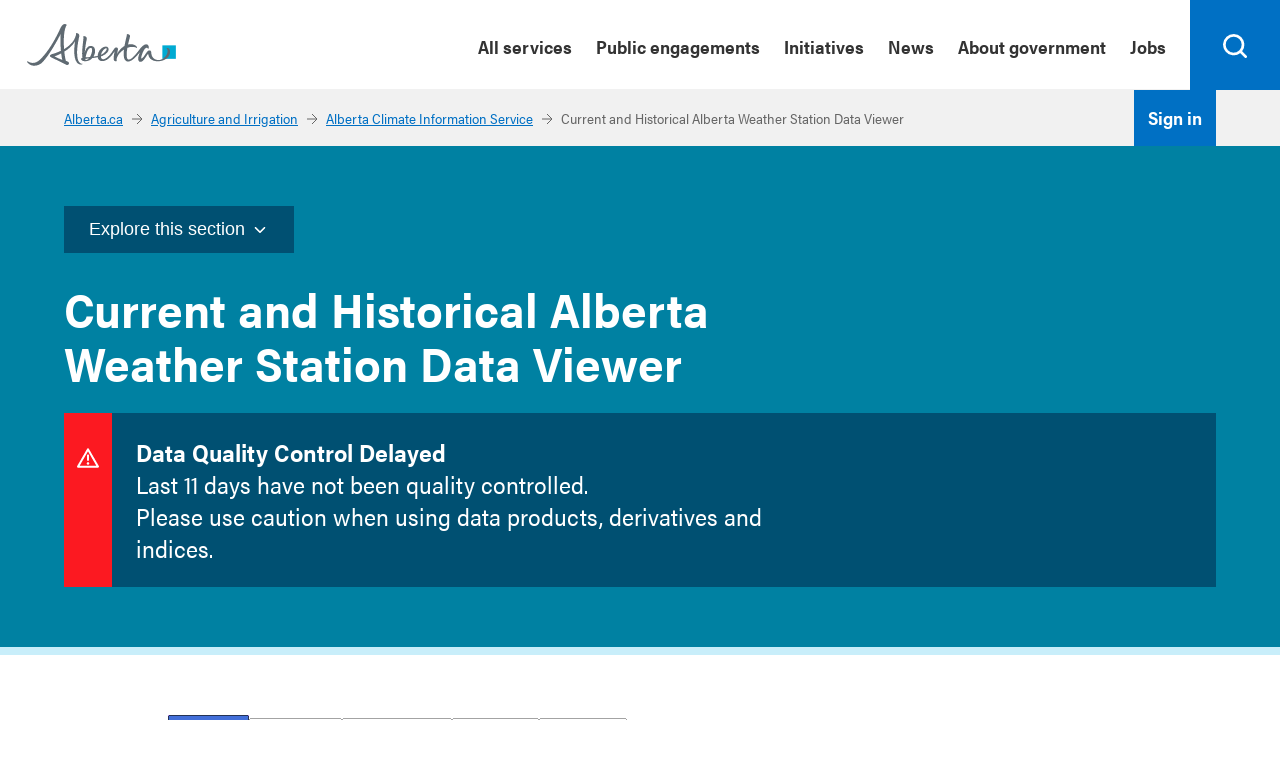

--- FILE ---
content_type: text/html; charset=UTF-8
request_url: https://acis.alberta.ca/weather-data-viewer.jsp
body_size: 117260
content:
<!DOCTYPE html>











<html id="template-home" class="nojs" lang="en-CA" dir="ltr">
<head>
	<title>Current and Historical Alberta Weather Station Data Viewer</title>

	<!-- page specific keywords -->
	<meta name="keywords" content="Alberta weather data, Alberta climate data, Alberta weather, Alberta weather conditions, weather conditions, soil moisture, precipitation, humidity, soil temperature, Alberta historical weather data,  Alberta historical climate data,  wind speed, wind direction, near real time weather data, meteorological, accumulation, total, frequency, frost probabilities, drought, index, hourly, daily, monthly, evapotranspiration, snowpack, temperature" />
	<meta name="description" content="View, graph, and download Alberta weather data for 524 stations.  View precipitation, temperature, wind, normals, extremes, heat units and more." />

	<!-- common ACIS includes -->
	




	<link rel="canonical" href="https://acis.alberta.ca/weather-data-viewer.jsp" />
	<link rel="alternate" href="http://agriculture.alberta.ca/acis/weather-data-viewer.jsp" />
	<link rel="alternate" href="http://www.agric.gov.ab.ca/acis/weather-data-viewer.jsp" />

	<meta http-equiv="Content-Type"    content="text/html; charset=utf-8;" />
	<meta http-equiv="X-UA-Compatible" content="IE=edge;">

	<!-- page details -->
	<meta name="template" content="service" />
	<meta name="robots"   content="index,follow,noarchive" />
	<meta name="viewport" content="width=device-width,initial-scale=1" />

	<script type="text/javascript">
		/** Get the context root path of the current app */
		function getContextRoot() {
			return '/acis';
		}

		/** Load the specified javascript resource */
		function include(filename) {
			var resourceURL = new String(filename);

			// prefix URL with base if it is not present
			if(resourceURL.toLowerCase().substring(0, 4) != "http") {
				resourceURL = "/acis" + resourceURL;
			}

			// use jQuery ajax load to fetch the javascript resource file
			$j.ajax({
				async		:	false,
				dataType	:	"script",
				error		:	function(whocares, textStatus, errorThrown) {
					alert("Unable to load required resource: \"" + filename + "\" from server.\nStatus: " + textStatus + "\nHTTP error: " + errorThrown);
				},
				timeout		:	3000,
				url			:	resourceURL
			});
		}
	</script>

	
		
			<link rel="stylesheet" type="text/css" href='/acis/resources/goa/css/ab-layouts.min.css' media="screen,speech" />
			<link rel="stylesheet" type="text/css" href='/acis/resources/goa/css/ab-layouts.print.min.css' media="print" />
			<link rel="stylesheet" type="text/css" href='/acis/resources/goa/css/goa-components.min.css' media="screen,speech" />
			<link rel="stylesheet" type="text/css" href='/acis/resources/goa/css/goa-components.print.min.css' media="print" />
			<link rel="stylesheet" type="text/css" href='/acis/resources/goa/css/ab-components.min.css' media="screen,speech" />
			<link rel="stylesheet" type="text/css" href='/acis/resources/goa/css/ab-components.print.min.css' media="print" />

			<script type="text/javascript" src='/acis/resources/goa/js/ab-layouts.min.js'></script>
			<script type="text/javascript" src='/acis/resources/goa/js/goa-components.min.js'></script>
			<script type="text/javascript" src='/acis/resources/goa/js/ab-components.min.js'></script>
		

		
	

	<link media="screen" rel="stylesheet" type="text/css" href='/acis/css/acis.css' />
	<link media="screen" rel="stylesheet" type="text/css" href='/acis/css/af-login-button.css' />
	<link media="print"  rel="stylesheet" type="text/css" href='/acis/css/acis-print.css' />

	<link rel="apple-touch-icon" sizes="180x180" href='/acis/apple-touch-icon.png'>
	<link rel="icon" type="image/png" sizes="32x32" href='/acis/favicon-32x32.png'>
	<link rel="icon" type="image/png" sizes="16x16" href='/acis/favicon-16x16.png'>
	<link rel="manifest" href='/acis/site.webmanifest'>
	<link rel="mask-icon" href='/acis/safari-pinned-tab.svg' color="#5bbad5">
	<meta name="msapplication-TileColor" content="#2b5797">

	




	
		<link rel="stylesheet" href='/acis/webjars/font-awesome/4.7.0/css/font-awesome.min.css'>
	
	




	<script type="text/javascript" src='/acis/scripts/utilities/browser-check.js'></script>

	
		
			




	

	
		<script src="//agriculture.alberta.ca/app102/scripts/webtrends.js" type="text/javascript"></script>
	

	



	<!-- START OF SmartSource Data Collector TAG -->
	<!-- Copyright (c) 1996-2014 Webtrends Inc.  All rights reserved. -->
	<!-- Version: 9.4.0 -->
	<!-- Tag Builder Version: 4.1  -->
	<!-- Created: 1/6/2014 5:54:19 PM -->
	<!-- ----------------------------------------------------------------------------------- -->
	<!-- Warning: The two script blocks below must remain inline. Moving them to an external -->
	<!-- JavaScript include file can cause serious problems with cross-domain tracking.      -->
	<!-- ----------------------------------------------------------------------------------- -->
	<script type="text/javascript">
	//<![CDATA[
	var _tag=new WebTrends();
	_tag.dcsGetId();
	//]]>
	</script>
	<script type="text/javascript">
	//<![CDATA[
	_tag.dcsCustom=function(){
	// Add custom parameters here.
	//_tag.DCSext.param_name=param_value;
	}
	_tag.dcsCollect();
	//]]>
	</script>
	<noscript>
	<div><img alt="DCSIMG" id="DCSIMG" width="1" height="1" src="//wtsdc.gov.ab.ca/dcsy8wtf6q0lhb4xayn3hbe8q_9w9y/njs.gif?dcsuri=/nojavascript&amp;WT.js=No&amp;WT.tv=9.4.0&amp;dcssip=www.agric.gov.ab.ca"/></div>
	</noscript>
	<!-- END OF SmartSource Data Collector TAG -->

	
	<script async src="https://www.googletagmanager.com/gtag/js?id=G-HV99E0D3TM"></script>
	<script async src="https://www.googletagmanager.com/gtag/js?id=G-HVN1T8RYRQ"></script>
	<script>
		window.dataLayer = window.dataLayer || [];
		function gtag() {
			dataLayer.push(arguments);
		}
		gtag('js', new Date());
		gtag('config', 'G-HV99E0D3TM');
		gtag('config', 'G-HVN1T8RYRQ');
	</script>


		
	

	<script type="text/javascript" src='/acis/scripts/defines.js'></script>
	<script type="text/javascript" src='/acis/scripts/utilities.js'></script>
	<script type="text/javascript" src='/acis/scripts/data/unix.js'></script>

	
		
			<script type="text/javascript" src="/acis/webjars/js-cookie/2.2.1/js.cookie.min.js"></script>
		
		
	

	




	
		<script type="text/javascript" src="/acis/webjars/jquery/1.8.3/jquery.min.js"></script>
	
	



	<script type="text/javascript">
		var $j = jQuery.noConflict();
		var $ = $j;
		$.ajaxSetup({
			
				headers	:	{"session": zSdriUqnFRbXLjoFpfwAZRzrWlSy},
			
			error	:	function(jqXHR, textStatus, errorThrown) {
				var errorMessage = "Sorry, unable to obtain data from server.\n"
				+ "Please try again at a later time.\n"
				+ "Error: " + errorThrown;
				acisAlert(errorMessage);
			}
		});
	</script>

	
		
			<script type="text/javascript" src="/acis/webjars/jquery-easing/1.4.1/jquery.easing.min.js"></script>
		
		
	

	
		
			<script type="text/javascript" src="/acis/webjars/jgrowl/1.4.6/jquery.jgrowl.min.js"></script>
			<link rel="stylesheet" href='/acis/webjars/jgrowl/1.4.6/jquery.jgrowl.min.css'>
		
		
	

	<!DOCTYPE html>









	<script type="text/javascript">
		// promote mobile friendly webapp
		if(/mobile|Android|webOS|iPhone|iPod|BlackBerry|IEMobile|Opera Mini/i.test(navigator.userAgent)) {
			var prefMobile = Cookies.get("U_PRF_MOBL");
			var mobileUrl = "/acis/m/#!data";
			var confirmMobileText = "Would you like to navigate to our mobile-friendly weather data page?";

			if("Y" == prefMobile) {
				window.location.href = mobileUrl;
			}
			else if (!prefMobile && confirm(confirmMobileText)) {
				window.location.href = mobileUrl;
				// Cookies.set("U_PRF_MOBL", "Y"); // uncomment to go directly to mobile site without asking during the current session
			}
			else {
				Cookies.set("U_PRF_MOBL", "N", {expires : 7}); // dont ask again for 7 days
			}
		}
	</script>



	<!-- end of common ACIS includes -->

	<!-- station viewer includes -->
	



<link rel="stylesheet" type="text/css" href='/acis/webjars/yui/2.9.0/tabview/assets/skins/sam/tabview.css' />
<script type="text/javascript" src='/acis/webjars/yui/2.9.0/yahoo-dom-event/yahoo-dom-event.js'></script>

	
		<script type="text/javascript" src='/acis/webjars/yui/2.9.0/element/element-min.js'></script>
		<script type="text/javascript" src='/acis/webjars/yui/2.9.0/tabview/tabview-min.js'></script>
	
	








	
		<script type="text/javascript" src="/acis/webjars/bootstrap-datepicker/1.9.0/js/bootstrap-datepicker.min.js"></script>
		<link rel="stylesheet" type="text/css" href='/acis/webjars/bootstrap-datepicker/1.9.0/css/bootstrap-datepicker.standalone.min.css' />
	
	






<script type="text/javascript" src="/acis/webjars/dateformat/3.0.3/lib/dateformat.js"></script>





<link rel="stylesheet" type="text/css" media="screen" href='/acis/scripts/libraries/fancybox/jquery.fancybox-1.3.4.css' />
<script type="text/javascript" src='/acis/scripts/libraries/fancybox/jquery.fancybox-1.3.4.js'></script>







	
		<script type="text/javascript" src="/acis/webjars/popper.js/2.5.4/umd/popper.min.js"></script>
	
	








	
		<script type="text/javascript" src="/acis/webjars/tippy.js/6.2.7/dist/tippy.umd.min.js"></script>
		<link rel="stylesheet" type="text/css" href='/acis/webjars/tippy.js/6.2.7/dist/tippy.css' />
	
	








<script src="//maps.googleapis.com/maps/api/js?v=quarterly&client=gme-abagriculture" type="text/javascript"></script>
<link rel="stylesheet" type="text/css" href='/acis/scripts/gmaps/css/gmaps.css' />


<script type="text/javascript" src='/acis/scripts/gmaps/js/acis-map.js'></script>
<script type="text/javascript" src='/acis/scripts/gmaps/js/acis-map-float.js'></script>
<script type="text/javascript" src='/acis/scripts/gmaps/js/acis-map-region-control.js'></script>
<script type="text/javascript" src='/acis/scripts/gmaps/js/acis-map-view-limits.js'></script>
<script type="text/javascript" src='/acis/scripts/gmaps/js/acis-station-marker.js'></script>
<script type="text/javascript" src='/acis/scripts/gmaps/js/acis-station-marker-manager.js'></script>



<script type="text/javascript" src='/acis/scripts/utilities/captcha-manager.js'></script>
<link media="screen" rel="stylesheet" type="text/css" href='/acis/css/captcha.css' />



<script type="text/javascript" src='/acis/weather-data-viewer/js/station-data-viewer.js'></script>
<link rel="stylesheet" type="text/css" href='/acis/weather-data-viewer/css/weather-data-viewer.css' />

<script type="text/javascript" src='/acis/scripts/weather-data-viewer/station-viewer-ui.js'></script>
<script type="text/javascript" src='/acis/scripts/weather-data-viewer/element-checkbox-manager.js'></script>
<script type="text/javascript" src='/acis/scripts/station-selector/station-selection.js'></script>
<script type="text/javascript" src='/acis/scripts/station-selector/selected-stations-list.js'></script>
<script type="text/javascript" src='/acis/scripts/weather-data-viewer/data-request-validator.js'></script>
<script type="text/javascript" src='/acis/scripts/weather-data-viewer/selection-warning-bar.js'></script>

<script type="text/javascript" src='/acis/scripts/weather-data-viewer/station-info-popup.js'></script>
<link media="screen" rel="stylesheet" type="text/css" href='/acis/weather-data-viewer/css/weather-station-info.css' />

<script type="text/javascript" src='/acis/scripts/weather-data-viewer/data-table-popup.js'></script>
<script type="text/javascript" src='/acis/scripts/data-highchart-popup.js'></script>

<script type="text/javascript" src='/acis/scripts/weather-data-viewer/common-vars.js'></script>


	<!-- end of station viewer includes -->

	<style>
		/* hide GoA expand all bar that shows up over the instructions accordion */
		.goa-accordion > .goa-toolbar {
			display: none !important;
		}
	</style>
</head>

<body id="top" onLoad="initStationViewerUI(); customizeForClient();">

<!-- GoA navigation widgets -->

	
	
	



<header>
	<div class="ab-skiplinks">
		<a href="#main">Skip to content</a>
	</div>

	<div class="ab-header">
		<div class="ab-wrapper">
			<!-- start: goa-logo -->
			<div class="ab-logo">
				<a href="https://www.alberta.ca" focusable="true">
					<svg xmlns="http://www.w3.org/2000/svg" width="149" height="42" viewBox="0 0 216 61" shape-rendering="geometricPrecision">
						<rect class="logo" fill="#00aad2" x="196.411" y="31.014" width="19.59" height="19.592" />
						<path class="logo" fill="#5f6a72" d="M91.271,47.934c-1.972,0.198-4.068,0.382-6.278,0.548c0.833-6.288,4.105-15.027,8.177-13.62C95.521,35.676,94.284,43.033,91.271,47.934 M86.106,52.264c-0.714,0.111-1.304,0.101-1.773,0.014c0.28-0.241,0.455-0.594,0.455-1.014c0-0.266,0.009-0.544,0.024-0.832c1.104-0.052,2.831-0.177,4.888-0.376C88.623,51.241,87.409,52.067,86.106,52.264 M111.223,37.314c2.598-2.413,3.89-2.237,4.231-1.589c0.736,1.403-2.325,6.345-8.184,9.047C107.774,42.114,109.176,39.216,111.223,37.314 M207.625,39.712c-0.251-4.887-4.579-5.683-5.176-4.293c-0.208,0.487,1.626,0.313,1.633,3.764c0.005,5.71-5.787,13.165-13.167,13.165c-8.04,0-10.114-6.254-10.502-9.348c-0.256-2.058,0.187-5.029-3.368-4.636c-2.486,0.28-4.733,5.12-7.885,9.196c-2.704,3.499-3.918,3.166-3.286,0.163c0.783-3.763,3.925-12.594,7.517-13.237c1.661-0.297,2.257,2.625,3.02,0.796c0.768-1.832,0.063-5.783-3.655-5.783c-2.605,0-5.73,2.762-8.292,5.905c-2.233,2.744-13.522,19.357-18.257,15.77c-2.215-1.676-2.035-8.506-0.643-16.553c5.618-2.167,10.292-1.456,12.936-0.188c1.305,0.626,1.485,0.532,0.929-0.903c-0.825-2.108-5.345-5.405-12.405-3.888c-0.17,0.033-0.336,0.079-0.505,0.119c0.569-2.613,1.231-5.268,1.954-7.849c0.661-2.364,2.6-6.454-2.462-7.242c-1.613-0.252-0.927,0.53-1.459,2.71c-0.978,4.015-2.214,9.227-3.109,14.458c-4.161,2.396-8.035,6.399-10.874,11.667c0.492-2.429,1.254-5.116,1.308-6.93c0.054-1.911-1.255-2.332-1.763-2.482c-1.111-0.314-2.453,0.236-3.776,2.106c-3.104,4.37-7.035,11.284-13.001,14.184c-4.28,2.081-6.157-0.015-6.262-3.238c0.845-0.259,1.601-0.525,2.24-0.813c7.756-3.437,10.419-8.621,8.448-11.774c-1.87-3-7.217-2.086-11.439,2.361c-2.081,2.193-3.684,5.956-3.871,9.387c-1.79,0.387-3.848,0.731-6.146,1.041c3.644-5.911,3.329-13.9-2.001-15.247c-6.182-1.561-9.309,4.44-10.633,9.436c0.408-4.996,1.206-11.077,2.335-16.725c0.472-2.361,2.087-6.455-3.041-7.24c-1.629-0.252-1.377,0.505-1.241,2.71c0.18,2.958-3.096,20.875-1.384,28.744c-2.206,0.714-3.101,2.375-0.264,4.127c1.955,1.203,6.258,1.603,10.605-0.537c1.559-0.771,2.909-1.854,4.034-3.125c2.59-0.326,5.314-0.744,7.796-1.241c0.425,3.45,2.677,6.095,7.905,5.606c7.433-0.691,14.035-9.826,16.528-14.226c-0.45,4.716-3.519,15.019,1.716,14.49c2.051-0.208,1.158-0.536,1.285-2.306c0.454-6.208,5.62-11.47,10.73-14.694c-0.887,7.602-0.579,14.391,2.868,16.546c6.341,3.963,15.326-6.477,20.27-12.862c-2.516,5.671-3.945,12.936-0.164,14.047c4.435,1.293,7.932-6.063,12.022-11.693c0.475,4.042,3.168,11.003,14.033,11.003C200.729,54.163,208.007,47.148,207.625,39.712 M51.101,52.114c-2.665-0.965-6.464-2.513-11.424-5.046c2.717-0.991,6.169-2.443,9.806-4.345C49.973,46.873,50.505,49.892,51.101,52.114M80.545,57.718c-0.125-0.258-0.849,0.105-1.587-0.003c-2.101-0.31-4.863-3.18-5.699-7.896c-1.504-8.489-0.612-16.865,1.88-29.348c0.47-2.361,2.084-6.451-3.041-7.243c-1.63-0.251-0.786,0.554-1.243,2.71c-1.971,9.297-9.574,15.999-17.207,20.493c-0.799-10.645-0.474-22.465,1.53-29.714c1.691-6.115,3.703-4.992,1.209-6.277c-2.624-1.352-5.445,0.435-7.726,4.989c-2.28,4.552-12.795,29.289-29.584,45.984c-8.592,8.545-16.363,4.146-17.919,2.831c-1.266-1.069-1.734,0.582-0.163,2.271c6.949,7.494,17.1,3.194,20.795-0.5c10.215-10.21,22.092-32.19,26.897-41.517c-0.443,5.251-0.593,14.058,0.385,24.379c-5.199,2.533-9.86,4.021-12.059,4.601c-2.381,0.624-3.854,1.593-3.898,2.697c-0.047,1.208,1.552,2.227,3.863,3.325c4.116,1.954,16.167,7.647,19.136,9.374c2.543,1.476,3.784,0.325,4.537-1.268c0.983-2.076-1.716-3.276-4.328-4.057c-1.006-3.495-1.81-8.196-2.345-13.377c6.126-3.772,12.158-8.793,15.635-15.068c-0.876,5.245-3.124,23.08,2.507,30.621c1.241,1.662,3.981,3.479,6.656,3.209C80.036,58.805,80.671,57.977,80.545,57.718" />
					</svg>
				</a>
			</div>
			<!-- end: goa-logo -->

			<!-- start: ab-menubar -->
			<div class="ab-menubar">
				<div class="ab-wrapper">
					<ul>
						<li id="allservices">
							<a href="https://www.alberta.ca/index.aspx#main">All services</a>
						</li>
						<li>
							<a href="https://www.alberta.ca/consultations.aspx">Public engagements</a>
						</li>
						<li>
							<a href="https://www.alberta.ca/key-initiatives.aspx">Initiatives</a>
						</li>
						<li>
							<a href="https://www.alberta.ca/news.aspx">News</a>
						</li>
						<li>
							<a href="https://www.alberta.ca/about-government.aspx">About government</a>
						</li>
						<li>
							<a href="https://www.alberta.ca/jobs-alberta.aspx">Jobs</a>
						</li>
					</ul>
				</div>
			</div>
			<!-- end: ab-menubar -->

			<!-- start: ab-searchbar -->
			<div class="ab-searchbar">
				<form action="https://www.alberta.ca/search-results.aspx" role="search">
					<label for="search-goa">Search</label>
					<input id="search-goa" name="q" type="search" />
					<button id="search-acis-button" aria-label="Search">
						<svg xmlns="http://www.w3.org/2000/svg" version="1.1" width="18" height="18" viewBox="0 0 18.01 18" shape-rendering="geometricPrecision">
							<path fill="#000" d="M16.68,5.35a8,8,0,1,0-.75,12l3.37,3.37a1,1,0,1,0,1.41-1.42l-3.37-3.37a8,8,0,0,0-.66-10.57ZM6.76,15.27a6,6,0,1,1,8.5,0A6,6,0,0,1,6.76,15.27Z" transform="translate(-3 -3)"/>
						</svg>
					</button>
				</form>
			</div>
			<!-- end: ab-searchbar -->
		</div>
	</div>

	<!-- start: ab-breadcrumb -->
	<div id="breadcrumb" class="goa-band--medium goa-band--grey ab-breadcrumb">
		<div class="goa-grid-100-100-100">
			<ul>
				<li><a href="https://www.alberta.ca">Alberta.ca</a></li>
				<li><a href="https://www.alberta.ca/agriculture-and-irrigation.aspx">Agriculture and Irrigation</a></li>
				<li><a href='/acis/'>Alberta Climate Information Service</a></li>
				<li id="currentBreadcrumb">
					
					
						Current and Historical Alberta Weather Station Data Viewer
					
				</li>
			</ul>
		</div>
	</div>
	<!-- end: ab-breadcrumb -->

	
		<!-- start: goa-title-lede -->
		<div class="goa-band--medium goa-band--blue ab-title-lede">
			<div class="goa-grid-100-100-100">
				<div class="container">
					<h1 id="titleText">Current and Historical Alberta Weather Station Data Viewer</h1>

					

					
						




	<div class="goa-callout goa--emergency">
		<p>
			<strong>Data Quality Control Delayed</strong><br />
			Last 11 days have not been quality controlled.<br />
			Please use caution when using data products, derivatives and indices.
		</p>
	</div>


					
				</div>
			</div>
		</div>
		<!-- end: goa-title-lede -->
	

	

	

	<div id="browserWarning" style="display: none;"></div>

	<noscript>
		<div class="ab-notifications">
			<div class="ab-wrapper">
				<h2>Javascript is Disabled</h2>

				<ul>
					<li class="ab-important">
						<a href="http://enable-javascript.com" target="_blank">
							It appears that your browser has JavaScript support disabled.
							To use the Alberta Climate Information Service, please enable it in your browser settings.
							Click here to learn how.
						</a>
					</li>
				</ul>
			</div>
		</div>
	</noscript>
</header>

<!-- end of GoA navigation widgets -->

<main id="main">
	<div class="goa-band--medium">
		<div class="goa-grid-100-100-100">
			<div id="stationDataViewerContainer">
				<div id="stationSelectorContainer">
					<div id="stationSelectorDropdownContainer">
						<b>Select Station(s):</b>
						<div class="goa-field">
							<select id='acis_stations' onchange="onListClicked()"><option value=-1>Select Station</option><option value=10540>Abee AGDM</option><option value=15219>Acadia Valley AGCM</option><option value=710571>Adair Auto</option><option value=710567>Aden LITE</option><option value=77444>Agtech AGCM</option><option value=11799>Akamina 2</option><option value=10310>Albert Hall AGCM</option><option value=710457>Algar Auto</option><option value=6039>Alliance AGCM</option><option value=20451>Altawan Evaporation Station</option><option value=710572>Amber Auto</option><option value=10585>Andrew AGDM</option><option value=710523>Ansell Auto</option><option value=710513>Antler West Auto</option><option value=3133828>Ardenville AGCM</option><option value=9882>Athabasca AGCM</option><option value=877>Atlee AGCM</option><option value=9927>Atmore AGDM</option><option value=1501>Aurora</option><option value=907>Azure AGCM</option><option value=710600>Badger Lake LITE</option><option value=710476>Bald Mountain Auto</option><option value=7191>Ballater AGCM</option><option value=710604>Banana Belt 2</option><option value=2004>Banff CS</option><option value=9211>Barnwell AGDM</option><option value=9681>Barons AGCM</option><option value=2015>Barrhead CS</option><option value=10159>Bassano AGCM</option><option value=710514>Basset  Auto</option><option value=710452>Battle River Auto</option><option value=12025>Battle River Headwaters</option><option value=2024>Beauvais Park</option><option value=10757353>Beaver Mines</option><option value=860726>Beaverdam AGCM</option><option value=15721>Beaverlodge RCS</option><option value=10176>Beiseker AGCM</option><option value=6048>Bellshill AGCM</option><option value=31425225>Berland Auto</option><option value=64438>Berland Hills Auto</option><option value=6054>Big Valley AGCM</option><option value=710458>Birch Mountain Auto</option><option value=710509>Bison Lake Auto</option><option value=64354>Bistcho Lake Auto</option><option value=12319>Black Diamond AGCM</option><option value=517216>Blackie AGCM</option><option value=710584>Blackstone Auto</option><option value=64278>Blairmore Ranger Station Auto</option><option value=9747>Blood Tribe Ag. Project IMCIN</option><option value=710573>Blue Hill Auto</option><option value=11019>Bodo AGDM</option><option value=64365>Bovine Creek Auto</option><option value=15729>Bow Island</option><option value=10045>Bow Island North IMCIN</option><option value=11773>Bow Summit (New)</option><option value=2032>Bow Valley</option><option value=710574>Brazeau Auto</option><option value=5012>Breton Plots</option><option value=9020>Brocket AGDM</option><option value=15741>Brooks</option><option value=9494>Brownvale AGCM</option><option value=710510>Buckton Auto</option><option value=592422>Buffalo AGCM</option><option value=546634>Bull Springs AGCM</option><option value=15282>Bullhorn Coulee Reservoir Inlet</option><option value=15303>Bullhorn Headwaters</option><option value=11439>Burns Creek</option><option value=10329>Busby AGCM</option><option value=37722>Cabin Lake AGCM</option><option value=6060>Cadogan AGCM</option><option value=710467>Cadotte Auto</option><option value=2049>Calgary Int'L CS</option><option value=15753>Calgary Intl A</option><option value=39273311>Calgary Springbank A</option><option value=710464>Cambrian Auto</option><option value=10757196>Campsie Auto</option><option value=15695>Camrose</option><option value=710596>Canmore Auto</option><option value=710568>Canmore Civic Centre</option><option value=7484011>Cappon AGCM</option><option value=15704>Cardston</option><option value=21186998>Carrot Creek AGCM</option><option value=710524>Carrot Creek Auto</option><option value=710561>Carseland AGCM</option><option value=549002>Carway</option><option value=710429>Casket Mountain Auto</option><option value=64259>Castle Auto</option><option value=540413>Cereal AGCM</option><option value=710599>Chain Lakes Auto</option><option value=9353>Champion AGDM</option><option value=11554>Chapel Rock</option><option value=11745>Chief Customs</option><option value=710453>Chinchaga Auto</option><option value=14999334>Chip Alpac</option><option value=39273069>Chipewyan Lakes Auto</option><option value=39270970>Chisholm Auto</option><option value=710605>Christina Auto</option><option value=2546>Christina Lake near Winefred Lake</option><option value=2058>Claresholm</option><option value=9357>Cleardale AGDM</option><option value=64389>Clearwater Auto</option><option value=4410>Coalcamp Creek</option><option value=2063>Cold Lake A</option><option value=4449>Compression Ridge</option><option value=710553>Comrey LITE</option><option value=11049>Consort AGDM</option><option value=2068>Cop Upper</option><option value=2078>Coronation Climate</option><option value=710569>Cougar Creek</option><option value=39270985>Cowpar Lake Auto</option><option value=15454>Cox Hill</option><option value=10484>Craigmyle AGCM</option><option value=6033>Crestomere AGCM</option><option value=15322>Cross Drain 5</option><option value=15549>Crowsnest</option><option value=15390>Cuthead Lake</option><option value=64289>Cypress Hills</option><option value=10793>Dapp AGDM</option><option value=5493961>Deadwood AGCM</option><option value=710485>Deer Mountain Auto</option><option value=9084>Del Bonita AGDM</option><option value=6051>Delburne AGCM</option><option value=710575>Devona</option><option value=10192>Dewberry AGCM</option><option value=710576>Diamond Hills Auto</option><option value=11901>Dickson Dam</option><option value=710469>Divide Hills AGCM</option><option value=11612>Dogrib Creek</option><option value=11383>Doig Lookout</option><option value=64409>Doucette Auto</option><option value=2086>Drumheller East</option><option value=15425129>Duck Lake AGCM</option><option value=64371>Dunkirk Auto</option><option value=10347>Dupre AGCM</option><option value=710548>Dupre LITE</option><option value=39271000>Eagle Auto</option><option value=9610>Eaglesham AGCM</option><option value=710450>Economy Creek Auto</option><option value=12321>Edgerton AGCM</option><option value=2104>Edmonton Blatchford</option><option value=2096>Edmonton Int'L CS</option><option value=2091>Edmonton Namao A</option><option value=14494886>Edmonton South Campus UA</option><option value=2345>Edmonton Stony Plain CS</option><option value=710459>Edra Auto</option><option value=2118>Edson</option><option value=2110>Edson Climate</option><option value=710403>Elbow Auto</option><option value=12116>Elbow Ranger Station</option><option value=2123>Elk Island Nat Park</option><option value=64395>Elk River Auto</option><option value=710460>Ells River Auto</option><option value=710545>Enchant 2 AGCM</option><option value=9942>Enchant IMCIN</option><option value=39273173>Enilda  Auto</option><option value=64333>Entrance Auto</option><option value=5765>Esther 1</option><option value=64422>Eta Lake Auto</option><option value=9578>Etzikom AGCM</option><option value=6100>Eureka River AGCM</option><option value=11858>Evan-Thomas Creek</option><option value=29556967>Evansburg 2 AGCM</option><option value=10362>Evansburg AGCM</option><option value=9457>Fairview AGDM</option><option value=4431>Fallentimber Creek</option><option value=710577>Felton Creek Auto</option><option value=6045>Ferintosh AGCM</option><option value=9986>Fincastle IMCIN</option><option value=7479324>Finnegan AGCM</option><option value=710525>Fish Creek Auto</option><option value=710494>Flat Top Auto</option><option value=11366>Flattop Lookout</option><option value=859591>Fleet AGCM</option><option value=710588>Foggy Mountain  Auto</option><option value=710454>Fontas Auto</option><option value=710512>Footner Lake Auto</option><option value=9324>Foremost AGDM</option><option value=6042>Forestburg AGCM</option><option value=11762>Forget Me Not Mountain</option><option value=9852>Fort Assiniboine AGCM</option><option value=2131>Fort Chipewyan</option><option value=710470>Fort Chipewyan Auto</option><option value=860690>Fort Chipewyan RCS</option><option value=9710>Fort Macleod AGCM</option><option value=2136>Fort Mcmurray A</option><option value=852371>Fort Mcmurray CS</option><option value=2141>Fort Nelson A</option><option value=2146>Fort Smith A</option><option value=710466>Fort Smith Climate</option><option value=2149>Fort St John A</option><option value=15639>Fort Vermilion</option><option value=710606>Foster Creek Auto</option><option value=64432>Fox Creek Auto</option><option value=64418>Freeman Auto</option><option value=710477>Frying Pan Auto</option><option value=710564>Gahern LITE</option><option value=2155>Garden River</option><option value=15460>Gardiner Headwaters</option><option value=15466>Ghost Diversion</option><option value=710595>Ghost Lake Auto</option><option value=37198>Ghost Ranger Station</option><option value=39273138>Gift Lake Auto</option><option value=10210>Gilt Edge North AGCM</option><option value=859718>Gladstone AGCM</option><option value=10500>Gleichen AGCM</option><option value=10377>Glenevis AGCM</option><option value=11461>Goathaunt</option><option value=11476>Goose Mountain Lookout - AFS GM</option><option value=859622>Gooseberry Lake AGCM</option><option value=5590>Gordon Lake Lookout</option><option value=64322>Grande Cache Auto</option><option value=2163>Grande Prairie A</option><option value=9918>Grassy Lake IMCIN</option><option value=710585>Grave Flats Auto</option><option value=5416>Greencourt</option><option value=64368>Ground Zero Auto</option><option value=710590>Grovedale LITE</option><option value=6057>Halkirk AGCM</option><option value=540406>Hand Hills AGCM</option><option value=9212>Hawk Hills AGCM</option><option value=710497>Hawk Hills Auto</option><option value=710602>Hays LITE</option><option value=5413037>Hazel AGCM</option><option value=39271015>Heart Lake Auto</option><option value=10452>Hemaruka AGCM</option><option value=4461>Hendrickson Creek</option><option value=10534>Hespero AGCM</option><option value=2168>High Level</option><option value=710531>High Level RCS</option><option value=11634>High Prairie - Banana Belt</option><option value=9726>High Prairie AGDM</option><option value=45248>Highwood Auto</option><option value=710565>Hilda LITE</option><option value=710587>Hines Creek LITE</option><option value=710535>Hines Creek Mobile</option><option value=6015>Holden AGDM</option><option value=710473>Homestead Coulee AGCM</option><option value=1502>Horizon</option><option value=860750>Hoselaw AGCM</option><option value=710455>Hotchkiss Auto</option><option value=11494>House Mountain Lookout -AFS HM</option><option value=710526>Huckleberry Auto</option><option value=6026>Hughenden AGCM</option><option value=11071>Hussar AGDM</option><option value=710474>Iddesleigh AGCM</option><option value=31425714>Imperial Auto</option><option value=9883>Iron Springs IMCIN</option><option value=9609>Irvine AGCM</option><option value=15873190>Island Lake South</option><option value=64386>Jackpine Auto</option><option value=11576>James River Headwaters</option><option value=2173>James River Ranger Station</option><option value=4279>Jasper Warden</option><option value=9512>Jean Cote AGCM</option><option value=710511>Jean Lake Auto</option><option value=11679>Job Creek</option><option value=710461>Johnson Lake Auto</option><option value=37201>Jumpingpound Ranger Station</option><option value=64357>Kakwa Auto</option><option value=710498>Kakwa Tower Auto</option><option value=45452>Kananaskis Boundary Auto</option><option value=64375>Keane Auto</option><option value=710468>Keg Auto</option><option value=5924044>Keg River AGCM</option><option value=674815>Keoma AGCM</option><option value=6003>Kessler AGCM</option><option value=710532>Ketchum Creek AGCM</option><option value=5156>Killam AGDM</option><option value=710465>Kimiwan Auto</option><option value=20889591>Kinikinik AGCM</option><option value=7290>Kinsella Research</option><option value=64412>Kinuso Auto</option><option value=39271030>Kirby Lake Auto</option><option value=859574>Kirriemuir AGCM</option><option value=10231>Kitscoty AGCM</option><option value=64398>Kootenay Plains Auto</option><option value=9187>La Crete AGCM</option><option value=9680>La Glace AGCM</option><option value=2183>Lac La Biche Climate</option><option value=15643>Lacombe CDA 2</option><option value=2219>Lake Louise</option><option value=64346>Lambert Auto</option><option value=859646>Lathom AGCM</option><option value=2224>Lee Creek 99</option><option value=12061>Leedale AGDM</option><option value=10390>Legal AGCM</option><option value=710499>Legend Auto</option><option value=39271045>Leismer Auto</option><option value=2249>Lethbridge</option><option value=2154>Lethbridge CDA</option><option value=9835>Lethbridge Demo Farm IMCIN</option><option value=4483>Limestone Mountain</option><option value=10820>Lindbergh AGDM</option><option value=11330>Linden AGCM</option><option value=11843>Little Elbow Summit</option><option value=11704>Little Paddle Headwaters</option><option value=64250>Livingston Gap Auto</option><option value=11991>Livingstone</option><option value=2197>Lloydminster</option><option value=710549>Lloydminster LITE</option><option value=710534>Lloydminster Mobile</option><option value=2092051>Lodge Creek AGCM</option><option value=64415>Loon River Auto</option><option value=15528>Lost Creek South</option><option value=710527>Lovett Auto</option><option value=37178>Luscar Creek</option><option value=15680>Magee Lake</option><option value=9210>Manning AGDM</option><option value=5191>Mannville AGCM</option><option value=9526>Manyberries AGCM</option><option value=64406>Marten Hills Auto</option><option value=710579>Marten Mountain Auto</option><option value=710550>Marwayne LITE</option><option value=9269>Masinasin AGDM</option><option value=39271060>May Auto</option><option value=710528>Mayberne Auto</option><option value=15685>Mayerthorpe</option><option value=710601>McIntyre LITE</option><option value=2229>Medicine Hat</option><option value=2262>Medicine Hat RCS</option><option value=710593>Medicine Lake Auto</option><option value=11980>Medicine Lodge</option><option value=710516>Medicine Lodge Auto</option><option value=64426>Meekwap Auto</option><option value=2274>Mildred Lake</option><option value=2283>Milk River</option><option value=11506>Milk River Ridge</option><option value=15328>Milk River Ridge Reservoir</option><option value=64361>Mistanusk Auto</option><option value=710517>Moberly Auto</option><option value=11097>Morrin AGDM</option><option value=10067>Mossleigh AGCM</option><option value=11831>Mount Odlum III</option><option value=710578>Mountain Park  Auto</option><option value=10849>Mundare AGDM</option><option value=710462>Muskeg Mountain Auto</option><option value=39273190>Muskwa  Auto</option><option value=10402>Myrnam AGCM</option><option value=710551>Myrnam LITE</option><option value=10256>New Sarepta AGCM</option><option value=12040>Nier AGDM</option><option value=4508>Nordegg CS</option><option value=64240>North Ghost Auto</option><option value=710580>Nose Mountain Auto</option><option value=710456>Notikewin Auto</option><option value=11450>Notikewin LO</option><option value=11122>Olds College AGDM</option><option value=10880>Oliver AGDM</option><option value=15660>Onefour CDA</option><option value=39273208>Otter Lakes Auto</option><option value=11128>Oyen AGDM</option><option value=5436>Paddle Dam</option><option value=11904>Paddle River Headwaters</option><option value=9493>Pakowki Lake AGCM</option><option value=39273087>Panny Auto</option><option value=2553>Parlby Creek near Mirror</option><option value=11887>Pasque Creek</option><option value=31425798>Pass Creek Auto</option><option value=540420>Patricia AGCM</option><option value=2299>Peace River A</option><option value=32594910>Peace River Mobile</option><option value=11623>Peavine</option><option value=11876>Pekisko</option><option value=11811>Pelletier Creek</option><option value=9638>Peoria AGDM</option><option value=49983>Peter Lougheed Park</option><option value=710591>Petitot  Auto</option><option value=710536>Pibroch AGCM</option><option value=64338>Picadelly Auto</option><option value=710547>Picture Butte LITE</option><option value=710519>Pierre</option><option value=38222>Pika Run</option><option value=2304>Pincher Creek</option><option value=2309>Pincher Creek Climate </option><option value=11715>Pine Coulee FP</option><option value=15344>Pine Coulee Reservoir</option><option value=859674>Pinhorn AGCM</option><option value=11417>Pinto Lookout</option><option value=20889312>Pleasant View AGCM</option><option value=64269>Poll Haven Auto</option><option value=11154>Pollockville AGDM</option><option value=64342>Ponderosa Auto</option><option value=710586>Ponton  Auto</option><option value=12002>Porcupine Lookout</option><option value=11648>Prairie Bluff</option><option value=15364>Prairie River</option><option value=11526>Prentiss</option><option value=15435>Priddis Observatory</option><option value=710478>Puskwaskau Auto</option><option value=892>Queenstown</option><option value=10418>Radway AGCM</option><option value=710562>Radway LITE</option><option value=710515>Rainbow Lake Auto</option><option value=14714629>Rainier AGCM</option><option value=540427>Ralston AGCM</option><option value=64392>Ram Falls Auto</option><option value=10757448>Ranfurly Auto</option><option value=9815>Raymond IMCIN</option><option value=710556>Red Coat LITE</option><option value=2314>Red Deer Regional A</option><option value=4569>Red Earth</option><option value=39273155>Red Earth Auto</option><option value=33222385>Redwater Industrial</option><option value=6014>Ribstone South AGCM</option><option value=10909>Rich Lake AGDM</option><option value=710463>Richardson  Auto</option><option value=5064>Rivercourse AGCM</option><option value=39271075>Rock Island Lake Auto</option><option value=5913047>Rocky Lane AGCM</option><option value=5751>Rocky Mountain House(AUT)</option><option value=10027>Rolling Hills AGCM</option><option value=710518>Roma</option><option value=5097>Rosalind AGCM</option><option value=11184>Rosemary IMCIN</option><option value=710563>Ross Creek LITE</option><option value=39271090>Round Hill Auto</option><option value=15419>Rush Lake</option><option value=9579>Rycroft AGCM</option><option value=710479>Saddle Hills Auto</option><option value=710557>Sage Creek LITE</option><option value=39273294>Salt Prairie Auto</option><option value=64402>Salteaux Auto</option><option value=39271105>Sand River Auto</option><option value=860799>Sandy Lake AGCM</option><option value=39273104>Sandy Lake Auto</option><option value=2324>Sask River Crossing 2</option><option value=9416>Savanna AGCM</option><option value=15350>Scalp Creek</option><option value=9415>Schuler AGDM</option><option value=64311>Schwartz Creek  Auto</option><option value=11693>Scotch Camp</option><option value=10577>Sedalia AGCM</option><option value=10007>Seven Persons IMCIN</option><option value=710598>Sheep River Auto</option><option value=4524>Sheep River II</option><option value=592403>Sheerness AGCM</option><option value=64379>Shell Hamberg</option><option value=5110>Shonts AGCM</option><option value=710582>Shunda Auto</option><option value=710529>Simonette Auto</option><option value=4539>Skoki Mountain</option><option value=2332>Slave Lake</option><option value=860680>Slave Lake RCS</option><option value=10934>Smoky Lake AGDM</option><option value=710451>Snuff Mountain Auto</option><option value=592406>Social Plains AGCM</option><option value=11582>South Ghost Headwaters</option><option value=11898>South Racehorse Creek</option><option value=11662>Southesk</option><option value=11543>Spionkop Creek</option><option value=15448>Spirit River Auto</option><option value=10273>Spondin AGCM</option><option value=11346>Spring Creek Moose</option><option value=7309>St. Albert Research</option><option value=19738915>St. Francis AGCM</option><option value=10436>St. Lina AGCM</option><option value=11720>St. Mary Ranger Station</option><option value=12139>St. Mary Reservoir</option><option value=10961>St. Paul AGDM</option><option value=10601>Standard AGCM</option><option value=2337>Stavely AAFC</option><option value=710530>Steen River Auto</option><option value=1503>Steepbank</option><option value=6036>Stettler AGDM</option><option value=710554>Steveville LITE</option><option value=710603>Stony Mountain Auto</option><option value=710581>Strachan</option><option value=11213>Strathmore IMCIN</option><option value=4554>Streeter Creek</option><option value=37204>Sullivan Creek</option><option value=2356>Sundre A</option><option value=37207>Sundre South</option><option value=7386318>Sunnynook AGCM</option><option value=11377>Sunshine Village</option><option value=2365>Sunwapta</option><option value=710522>Surmont</option><option value=31425921>Swan Dive Auto</option><option value=39273225>Sweathouse Auto</option><option value=710552>Sweetgrass Landing</option><option value=39273260>Talbot Lake Auto</option><option value=11314>Tawatinaw AGCM</option><option value=9694>Teepee Creek AGCM</option><option value=39273242>Teepee Lake Auto</option><option value=11598>Tennessee Creek</option><option value=710558>Tershishner Auto</option><option value=6008>Thorsby AGCM</option><option value=710431>Three Creeks AGCM</option><option value=2375>Three Hills AGCM</option><option value=11787>Three Isle Lake</option><option value=592388>Tide Lake AGCM</option><option value=64435>Timeu Creek Auto</option><option value=12087>Tomahawk AGDM</option><option value=5867919>Tompkins Landing AGCM</option><option value=31425991>Tony Auto</option><option value=9637>Travers AGCM</option><option value=39273121>Trout Moutain Auto</option><option value=10453>Tulliby Lake AGCM</option><option value=2386>Twin Lakes</option><option value=710566>Twin River LITE</option><option value=10967>Two Hills AGDM</option><option value=9769>Valleyview AGDM</option><option value=15670>Vauxhall CDA CS</option><option value=31426049>Vega Auto</option><option value=2396>Vegreville</option><option value=8302846>Verger AGCM</option><option value=10993>Vermilion AGDM</option><option value=710555>Vernon Lake LITE</option><option value=11734>Vicary Creek</option><option value=5122>Viking AGCM</option><option value=10469>Vilna AGCM</option><option value=710589>Vilna LITE</option><option value=2401>Violet Grove CS</option><option value=710475>Vulcan AGCM</option><option value=31425837>Wabasca Auto</option><option value=710583>Wadlin Auto</option><option value=15713>Wainwright CFB Airfield 21</option><option value=710597>Waiparous Auto</option><option value=39271120>Wandering River Auto</option><option value=710543>Wardlow AGCM</option><option value=859691>Warner AGCM</option><option value=15690>Water Valley</option><option value=2387>Waterton Park Gate</option><option value=11954>Waterton Red Rock</option><option value=15538>Westcastle</option><option value=5134>Wetaskiwin AGCM</option><option value=710480>White Mountain Auto</option><option value=710546>White Rabbit Creek</option><option value=2417>Whitecourt A</option><option value=2422>Whitecourt Alberta</option><option value=31426102>Whitecourt Auto</option><option value=39273277>Whitefish Auto</option><option value=710483>Whitemud Auto</option><option value=39273326>Whitemud Creek AGCM</option><option value=64350>Whitesands Auto</option><option value=64302>Wildhay Auto</option><option value=710607>Willmore Auto</option><option value=11565>Willoughby Ridge</option><option value=39270953>Willow Creek 1</option><option value=45429>Willow Creek Auto</option><option value=10290>Wimborne AGCM</option><option value=64429>Windfall Auto</option><option value=710544>Winnifred AGCM</option><option value=6090>Worsley AGCM</option><option value=9295>Wrentham AGDM</option><option value=45441>Yaha Tinda Auto</option><option value=710592>Yates Auto</option><option value=37731>Youngstown AGCM</option></select>
						</div>
					</div>

					<div id="mapContainer">
						<div id="map"><!-- placeholder for Google map --></div>

						<div class="acis-ui-nav-bar-top-narrow">
							<ul id="mapRegionButtons">
								<li>
									<a title="Zoom out map to view the entire Province of Alberta">AB</a>
								</li>
								<li>
									<a title="Zoom map to the Peace region">Peace</a>
								</li>
								<li>
									<a title="Zoom map to the Northern region">Northern</a>
								</li>
								<li>
									<a title="Zoom map to the Central region">Central</a>
								</li>
								<li>
									<a title="Zoom map to the Southern region">Southern</a>
								</li>
								<li>
									<a id="imcinButton" title="Zoom map to view IMCIN stations">IMCIN</a>
								</li>
							</ul>
						</div>
					</div>

					<!-- Selected station list -->
					<div id="selectedStationListContainer">
						<b>Selected Stations (up to <span id="limitSourceCount">
							7</span> max.)
						</b>

						<button id="clearStationSelection" class="goa-button goa--tertiary compact" onclick="selectedStations.removeAllStations();" title="Remove all selected stations from list">
							<i class="fa fa-trash-o" aria-hidden="true"></i> Clear
						</button>

						<div id="selectedStationList"></div>
					</div>
					<!-- end of selected station list -->
				</div>

				<div id="dataSelectorContainer">
					<div id="tabPanelContainer">
						










<script type="text/javascript">
	/** Handler to open the station viewer documentation file in another window via a button */
	function openDoc() {
		this.blur();
		window.open('/acis/app/resources?artifact=station-viewer-doc');
	}
</script>

<!-- Element Selector Tab Panel -->
<div class="yui-skin-sam" >
<div id="elementSelectionTabPanel" class="yui-navset" >
	<ul id="tabPanelTabs" class="yui-nav">
		<li id="tabPopular" class="selected">
			<a href="#tabPopular" onclick="switchTabTextColors('tabPopular');">
				<em title="Frequently requested elements">
					Popular
				</em>
			</a>
		</li>

		<li id="tabElements">
			<a href="#tabElements" onclick="switchTabTextColors('tabElements');">
				<em title="All possible elements measured by weather stations">
					Elements
				</em>
			</a>
		</li>

		<li id="tabDerivatives">
			<a href="#tabDerivatives" onclick="switchTabTextColors('tabDerivatives');">
				<em title="Computed values and indicies based on observations">
					Derivatives
				</em>
			</a>
		</li>

		<li id="tabNormals">
			<a href="#tabNormals" onclick="switchTabTextColors('tabNormals');">
				<em title="Long-term normals">
					Normals
				</em>
			</a>
		</li>

		<li>
			<a href="#tabAlmanac" onclick="switchTabTextColors('tabAlmanac');">
				<em id="tabAlmanac" title="Growing season almanac">
					Almanac
				</em>
			</a>
		</li>
	</ul>

	<div id="tabPanelContent" class="yui-content" style="line-height: 1.25em;">
		<div id="tabPopular">
			<div class="tab-window-buttons">
				<button class="goa-button goa--tertiary" onclick="clearCategoryItems([checkboxManager.CATEGORY_POPULAR]); this.blur();">Clear Selection</button>
				<button class="goa-button goa--tertiary" onclick="clearAllCategories(); this.blur();">Clear All Tabs</button>
				<button class="goa-button goa--tertiary" onclick="openDoc();">Definitions</button>
			</div>

			<div id="common_choices" style="margin-left: auto; margin-right: auto; width: 90%;">
				<table>
					<tr>
						<td>
							&nbsp;
						</td>
						<td class="choice">
							Observed
						</td>
						<td class="choice">
							Normal
						</td>
					</tr>

					<tr>
						<td id="cb_pop_pr_desc" class="rowHeading">
							Precipitation (mm)
						</td>
						<td class="param">
							<input id='cb_pop_pr_b' type="checkbox" onclick="onSelectCheckBox();" />
						</td>
						<td class='param'>
							&nbsp;
						</td>
					</tr>

					<tr>
						<td id="cb_pop_pra_desc" class="rowHeading">
							Accumulated Precipitation (mm)
						</td>
						<td class="param">
							<input id='cb_pop_pr_a' type="checkbox" onclick="onSelectCheckBox();" />
						</td>
						<td class='param'>
							<input id='cb_pop_pr_lt' type="checkbox" onclick="onSelectCheckBox();" />
						</td>
					</tr>

					<tr><td>&nbsp;</td></tr>

					<tr>
						<td class="rowHeading">
							Temperature (&#176;C)
						</td>
						<td class='param'>
							<input id='cb_pop_at_inst' type="checkbox" onclick="onSelectCheckBox(); $j('#cb_pop_at_ave').prop('checked', this.checked);" />
							<input id='cb_pop_at_ave' type="checkbox" onclick="onSelectCheckBox(); $j('#cb_pop_at_inst').prop('checked', this.checked);" />
						</td>
						<td class='param'>
							<input id='cb_pop_atl_ave' type="checkbox" onclick="onSelectCheckBox();" />
						</td>
					</tr>
					<tr>
						<td class="rowHeading">
							Minimum Temperature (&#176;C)
						</td>
						<td class='param'>
							<input id='cb_pop_at_min' type="checkbox" onclick="onSelectCheckBox();" />
						</td>
						<td class='param'>
							<input id='cb_pop_atl_min' type="checkbox" onclick="onSelectCheckBox();" />
						</td>
					</tr>
					<tr>
						<td class="rowHeading">
							Maximum Temperature (&#176;C)
						</td>
						<td class='param'>
							<input id='cb_pop_at_max' type="checkbox" onclick="onSelectCheckBox();" />
						</td>
						<td class='param'>
							<input id='cb_pop_atl_max' type="checkbox" onclick="onSelectCheckBox();" />
						</td>
					</tr>

					<tr><td>&nbsp;</td></tr>

					<tr>
						<td class="rowHeading">
							Relative Humidity at 2m (%)
						</td>
						<td class='param'>
							<input id='cb_pop_hu_inst' type="checkbox" onclick="onSelectCheckBox(); $j('#cb_pop_hu_ave').prop('checked', this.checked);" />
							<input id='cb_pop_hu_ave' type="checkbox" onclick="onSelectCheckBox(); $j('#cb_pop_hu_inst').prop('checked', this.checked);" />
						</td>
						<td class='param'>
							&nbsp;
						</td>
					</tr>

					<tr><td>&nbsp;</td></tr>

					<tr>
						<td class="rowHeading">
							Wind Speed at 2m (km/h)
						</td>
						<td class='param'>
							<input id='cb_pop_us_inst' type="checkbox" onclick="onSelectCheckBox(); $j('#cb_pop_ua_ave').prop('checked', this.checked);" />
							<input id='cb_pop_ua_ave' type="checkbox" onclick="onSelectCheckBox(); $j('#cb_pop_us_inst').prop('checked', this.checked);" />
						</td>
						<td class='param'>
							&nbsp;
						</td>
					</tr>
					<tr>
						<td class="rowHeading">
							Wind Direction at 2m (deg)
						</td>
						<td class='param'>
							<input id='cb_pop_ud_inst' type="checkbox" onclick="onSelectCheckBox(); $j('#cb_pop_ub_ave').prop('checked', this.checked);" />
							<input id='cb_pop_ub_ave' type="checkbox" onclick="onSelectCheckBox(); $j('#cb_pop_ud_inst').prop('checked', this.checked);" />
						</td>
						<td class='param'>
							&nbsp;
						</td>
					</tr>
					<tr>
						<td class="rowHeading">
							Wind Speed at 10m (km/h)
						</td>
						<td class='param'>
							<input id='cb_pop_ws_inst' type="checkbox" onclick="onSelectCheckBox(); $j('#cb_pop_wsam').prop('checked', this.checked);" />
							<input id='cb_pop_wsam' type="checkbox" onclick="onSelectCheckBox(); $j('#cb_pop_ws_inst').prop('checked', this.checked);" />
						</td>
						<td class='param'>
							&nbsp;
						</td>
					</tr>
					<tr>
						<td class="rowHeading">
							Wind Direction at 10m (deg)
						</td>
						<td class='param'>
							<input id='cb_pop_wd_inst' type="checkbox" onclick="onSelectCheckBox(); $j('#cb_pop_wdam').prop('checked', this.checked);" />
							<input id='cb_pop_wdam' type="checkbox" onclick="onSelectCheckBox(); $j('#cb_pop_wd_inst').prop('checked', this.checked);" />
						</td>
						<td class='param'>
							&nbsp;
						</td>
					</tr>

					<tr><td>&nbsp;</td></tr>

					<tr>
						<td class="rowHeading">
							Corn Heat Units
						</td>
						<td class='param'>
							<input id='cb_pop_chu_nrt' type="checkbox" onclick="onSelectCheckBox();" />
						</td>
						<td class='param'>
							<input id='cb_pop_chu_lt' type="checkbox" onclick="onSelectCheckBox();" />
						</td>
					</tr>
					<tr>
						<td class="rowHeading">
							Potato Heat Units
						</td>
						<td class='param'>
							<input id='cb_pop_phu_nrt' type="checkbox" onclick="onSelectCheckBox();" />
						</td>
						<td class='param'>
							<input id='cb_pop_phu_lt' type="checkbox" onclick="onSelectCheckBox();" />
						</td>
					</tr>
					<tr>
						<td class="rowHeading">
							Growing Degree Days (5&#176;C)
						</td>
						<td class='param'>
							<input id='cb_pop_gdd_ntr_5' type="checkbox" onclick="onSelectCheckBox();" />
						</td>
						<td class='param'>
							<input id='cb_pop_gddl_5' type="checkbox" onclick="onSelectCheckBox();" />
						</td>
					</tr>
					<tr>
						<td class="rowHeading">
							Reference Evapotranspiration (mm)
						</td>
						<td class='param'>
							<input id='cb_pop_et_std_grass' type="checkbox" onclick="onSelectCheckBox();" />
						</td>
						<td class='param'>
							<!-- <input id='' type="checkbox" onclick="onSelectCheckBox();" /> -->
							&nbsp;
						</td>
					</tr>

					<tr><td>&nbsp;</td></tr>

					<tr>
						<td class="rowHeading">
							Frost Probability 0&#176;C (%)
						</td>
						<td class='param'>
							&nbsp;
						</td>
						<td class='param'>
							<input id='cb_pop_fp_0_lt' type="checkbox" onclick="onSelectCheckBox();" />
						</td>
					</tr>

					<tr><td>&nbsp;</td></tr>

					<tr>
						<td class="rowHeading">
							Fine Fuel Moisture Code
						</td>
						<td class='param'>
							&nbsp;
						</td>
						<td class='param'>
							<input id='cb_pop_ffmc' type="checkbox" onclick="onSelectCheckBox();" />
						</td>
					</tr>
					<tr>
						<td class="rowHeading">
							Initial Spread Index
						</td>
						<td class='param'>
							&nbsp;
						</td>
						<td class='param'>
							<input id='cb_pop_isi' type="checkbox" onclick="onSelectCheckBox();" />
						</td>
					</tr>

				</table>
			</div>

		</div>

		<div id="tabElements">
			<div class="tab-window-buttons">
				<button class="goa-button goa--tertiary" onclick="clearCategoryItems([checkboxManager.CATEGORY_ELEMENTS]); this.blur();">Clear Elements</button>
				<button class="goa-button goa--tertiary" onclick="clearAllCategories(); this.blur();">Clear All Tabs</button>
				<button class="goa-button goa--tertiary" onclick="openDoc();">Definitions</button>
			</div>

			<div style="margin-top: 0; padding-top: 0;">
				<table style="border-collapse: collapse; line-height: 1em;">
					<tbody>
						<tr style="font-weight: normal; text-align: center;">
							<td></td>
							<td class="param" title="Precipitation data from the best precitipation gauge type installed at a station">Best Available</td>
							<td class="param" title="All-season weighing type precitipation gauge (liquid &amp; solid precipitation)">All-Season</td>
							
						</tr>

						<tr>
							<td id="cb_pr_b_desc" class="rowHeading" style="text-align: right;">
								Precip. (mm)
							</td>
							<td class="param">
								<input id="cb_pr_b" type="checkbox" onclick="onSelectCheckBox();" />
							</td>
							<td class="param">
								<input id="cb_PRWG" type="checkbox" onclick="onSelectCheckBox();" />
							</td>
							
						</tr>

						<tr>
							<td id="cb_pr_a_desc" class="rowHeading" style="text-align: right;">
								Precip. Accumulated (mm)
							</td>
							<td class="param">
								<input id="cb_pr_a" type="checkbox" onclick="onSelectCheckBox();" />
							</td>
							<td class="param">
								<input id="cb_PRWGA" type="checkbox" onclick="onSelectCheckBox();" />
							</td>
							
						</tr>
					</tbody>
				</table>
			</div>

			<div id="wrapper_2" style="margin-top: 2em;">
				<table>
					<tr>
						<td width="215px"></td>
						<td class="param">Inst.</td>
						<td class="param">Avg.</td>
						<td class="param">Max.</td>
						<td class="param">Min.</td>
						<td class="param">Total</td>
					</tr>
					<tr>
						<td class="rowHeading">Air Temp. at 2m (&#176;C)</td>
						<td class="param"><input id='cb_at_inst' type="checkbox" onclick="onSelectCheckBox();" /></td>
						<td class="param"><input id='cb_at_ave' type="checkbox" onclick="onSelectCheckBox();" /></td>
						<td class="param"><input id='cb_at_max' type="checkbox" onclick="onSelectCheckBox();" /></td>
						<td class="param"><input id='cb_at_min' type="checkbox" onclick="onSelectCheckBox();" /></td>
						<td class="param"></td>
					</tr>
					<tr>
						<td class="rowHeading">Relative Humidity at 2m (%) </td>
						<td class="param"><input id='cb_hu_inst' type="checkbox" onclick="onSelectCheckBox();" /></td>
						<td class="param"><input id='cb_hu_ave' type="checkbox" onclick="onSelectCheckBox();" /></td>
						<td class="param"><input id='cb_hu_max' type="checkbox" onclick="onSelectCheckBox();" /></td>
						<td class="param"><input id='cb_hu_min' type="checkbox" onclick="onSelectCheckBox();" /></td>
						<td class="param"></td>
					</tr>
					<tr>
						<td class="rowHeading" id='desc_solar'>Solar Rad. at 2m (W/m2)</td>
						<td class="param"></td>
						<td class="param"><input id='cb_ir_ave' type="checkbox" onclick="onSelectCheckBox();" /></td>
						<td class="param"><input id='cb_ir_max' type="checkbox" onclick="onSelectCheckBox();" /></td>
						<td class="param"></td>
						<td class="param"><input id='cb_ir_total' type="checkbox" onclick="onSelectCheckBox();" /></td>
					</tr>
					<tr>
						<td class="rowHeading">Snow Depth (cm) </td>
						<td class="param"></td>
						<td class="param"><input id='cb_sd_ave' type="checkbox" onclick="onSelectCheckBox();" /></td>
						<td class="param"></td>
						<td class="param"></td>
						<td class="param"></td>
					</tr>
				</table>
			</div>

			<div id="wrapper_3" style="margin-top:25px;" >
				<table>
					<tr class="check-header">
						<td width="192px"></td>
						<td class="param">5-cm</td>
						<td class="param">20-cm</td>
						<td class="param">50-cm</td>
						<td class="param">100-cm</td>
					</tr>
					<tr>
						<td class="rowHeading">Soil Moisture (%)</td>
						<td class="param"><input id='cb_m1' type="checkbox" onclick="onSelectCheckBox();" /></td>
						<td class="param"><input id='cb_m2' type="checkbox" onclick="onSelectCheckBox();" /></td>
						<td class="param"><input id='cb_m3' type="checkbox" onclick="onSelectCheckBox();" /></td>
						<td class="param"><input id='cb_m4' type="checkbox" onclick="onSelectCheckBox();" /></td>
					</tr>
					<tr>
						<td class="rowHeading">Soil Temperature (&#176;C)</td>
						<td class="param"><input id='cb_t1' type="checkbox" onclick="onSelectCheckBox();" /></td>
						<td class="param"><input id='cb_t2' type="checkbox" onclick="onSelectCheckBox();" /></td>
						<td class="param"><input id='cb_t3' type="checkbox" onclick="onSelectCheckBox();" /></td>
						<td class="param"><input id='cb_t4' type="checkbox" onclick="onSelectCheckBox();" /></td>
					</tr>
				</table>
			</div>

			<div id="wrapper_4" style="margin-top:25px;">
				<table>
					<tr class="check-header">
						<td></td>
						<td class="param" title="(km/h);">Syno. <br/>Sp.</td>
						<td class="param" title="(km/h);">Avg. <br/>Sp.</td>
						<td class="param" title="(Azimuth);">Syno. <br/>Dir.</td>
						<td class="param" title="(Azimuth);">Avg. <br/>Dir.</td>
						<td class="param" title="(km/h);">Peak <br/>Sp.</td>
						<td class="param" title="(Azimuth);">Peak <br/>Dir.</td>
						<td class="param" title="(Local Standard Time);">Peak <br/>Time</td>
						<td class="param" title="(km/day);">Run <br/> &nbsp;</td>
					</tr>
					<!--
					<tr>
						<td width="120px"></td>
						<td class="param">(km/h)</td>
						<td class="param">(km/h)</td>
						<td class="param">(Az.)</td>
						<td class="param">(Az.)</td>
						<td class="param">(km/h)</td>
						<td class="param">(Az.)</td>
						<td class="param">&nbsp;</td>
					</tr>
					-->
					<tr>
						<td class="rowHeading" style="padding-right: 0px !important;">Wind at 2m</td>
						<td class="param"><input type="checkbox" id='cb_us_inst' onclick="onSelectCheckBox();" /></td>
						<td class="param"><input type="checkbox" id='cb_ua_ave' onclick="onSelectCheckBox();" /></td>
						<td class="param"><input type="checkbox" id='cb_ud_inst' onclick="onSelectCheckBox();" /></td>
						<td class="param"><input type="checkbox" id='cb_ub_ave'onclick="onSelectCheckBox();" /></td>
						<td class="param"><input type="checkbox" id='cb_uap' onclick="onSelectCheckBox();" /></td>
						<td class="param"><input type="checkbox" id='cb_ubp' onclick="onSelectCheckBox();" /></td>
						<td class="param"><input type="checkbox" id='cb_uapt' onclick="onSelectCheckBox();" /></td>
						<td class="param"><input type="checkbox" id='cb_ur' onclick="onSelectCheckBox();" /></td>
					</tr>
					<tr>
						<td class="rowHeading" style="padding-right: 0px !important;">Wind at 10m</td>
						<td class="param"><input type="checkbox" id='cb_ws_inst' onclick="onSelectCheckBox();" /></td>
						<td class="param"><input type="checkbox" id='cb_wsam' onclick="onSelectCheckBox();" /></td>
						<td class="param"><input type="checkbox" id='cb_wd_inst' onclick="onSelectCheckBox();" /></td>
						<td class="param"><input type="checkbox" id='cb_wdam' onclick="onSelectCheckBox();" /></td>
						<td class="param"><input type="checkbox" id='cb_wsp' onclick="onSelectCheckBox();" /></td>
						<td class="param"><input type="checkbox" id='cb_wdp' onclick="onSelectCheckBox();" /></td>
						<td class="param"><input type="checkbox" id='cb_wspt' onclick="onSelectCheckBox();" /></td>
						<td class="param"><input type="checkbox" id='cb_wr' onclick="onSelectCheckBox();" /></td>
					</tr>
				</table>

				<table style="margin-top: 25px;">
					<tbody>
						<tr>
							<td>Barometric Pressure (kPa)</td>
							<td><input id="cb_PA" type="checkbox" onclick="onSelectCheckBox();" /></td>
						</tr>
					</tbody>
				</table>
			</div>
		</div>

		<!-- Derivatives tab -->
		<div id="tabDerivatives">
			<div class="tab-window-buttons">
				<button class="goa-button goa--tertiary" onclick="clearCategoryItems([checkboxManager.CATEGORY_DERIV]); this.blur();">Clear Derivatives</button>
				<button class="goa-button goa--tertiary" onclick="clearAllCategories(); this.blur();">Clear All Tabs</button>
				<button class="goa-button goa--tertiary" onclick="openDoc();">Definitions</button>
			</div>

			<table>
				<tr>
					<td class='choice'>
						<input id='cb_dew' type="checkbox" onclick="onSelectCheckBox();" />
					</td>
					<td>
						Dew Point Temp. at 2m (&#176;C)
					</td>
				</tr>

				<tr>
					<td class='choice'>
						<input id='cb_twc' type="checkbox" onclick="onSelectCheckBox();" />
					</td>
					<td>
						Wind Chill Index (&#176;C)
					</td>
				</tr>

				<tr>
					<td class='choice'>
						<input id='cb_hmc' type="checkbox" onclick="onSelectCheckBox();" />
					</td>
					<td>
						Humidex
					</td>
				</tr>

				<tr>
					<td class='choice'>
						<input id="cb_IRMT" type="checkbox" onclick="onSelectCheckBox();" />
					</td>
					<td>
						Modelled Total Solar Radiation Energy (MJ/m2)
					</td>
				</tr>

				<tr>
					<td><br /></td>
				</tr>

				<tr>
					<td class='choice'>
						<input id='cb_GDD0' type="checkbox" onclick="onSelectCheckBox();" />
					</td>
					<td>
						Growing Degree Days (0&#176;C)
					</td>
				</tr>
				<tr>
					<td class='choice'>
						<input id='cb_GDD2' type="checkbox" onclick="onSelectCheckBox();" />
					</td>
					<td>
						Growing Degree Days (2&#176;C)
					</td>
				</tr>
				<tr>
					<td class='choice'>
						<input id='cb_GDD5' type="checkbox" onclick="onSelectCheckBox();" />
					</td>
					<td>
						Growing Degree Days (5&#176;C)
					</td>
				</tr>
				<tr>
					<td class='choice'>
						<input id='cb_GDD10' type="checkbox" onclick="onSelectCheckBox();" />
					</td>
					<td>
						Growing Degree Days (10&#176;C)
					</td>
				</tr>

				<tr>
					<td class='choice'>
						<input id='cb_chu_nrt' type="checkbox" onclick="onSelectCheckBox();" />
					</td>
					<td>
						Corn Heat Units (germinate on start date)
					</td>
				</tr>
				<tr>
					<td class='choice'>
						<input id='cb_CHUDG' type="checkbox" onclick="onSelectCheckBox();" />
					</td>
					<td>
						Corn Heat Units (estimate germination)
					</td>
				</tr>
				<tr>
					<td class='choice'>
						<input id='cb_phu_nrt' type="checkbox" onclick="onSelectCheckBox();" />
					</td>
					<td>
						Potato Heat Units (Potato Days)
					</td>
				</tr>
			</table>

			<br />

			<table>
				<thead>
					<tr class="check-header">
						<td class="param" style="font-size: 0.8em; text-align: right;">
							Wheat (Jun. 1 - Aug. 15) :
						</td>
						<th class="param" style="border-bottom: 1px solid #777; font-size: 0.8em;">Spring</th>
						<th class="param" style="border-bottom: 1px solid #777; font-size: 0.8em;">Winter</th>
						<th class="param" style="border-bottom: 1px solid #777; font-size: 0.8em;">Durum</th>
						<th class="param" style="border-bottom: 1px solid #777; font-size: 0.8em;">Barley</th>
					</tr>
				</thead>
				<tbody>
					<tr>
						<td>
							Fusarium Head Blight Probability
						</td>
						<td class="param">
							<input id="cb_FHBSW" type="checkbox" onclick="onSelectCheckBox();" />
						</td>
						<td class="param">
							<input id="cb_FHBWW" type="checkbox" onclick="onSelectCheckBox();" />
						</td>
						<td class="param">
							<input id="cb_FHBDW" type="checkbox" onclick="onSelectCheckBox();" />
						</td>
						<td class="param">
							<input id="cb_FHBB" type="checkbox" onclick="onSelectCheckBox();" />
						</td>
					</tr>
					<tr>
						<td>
							Fusarium Damaged Kernel Probability
						</td>
						<td class="param">
							<input id="cb_FDKSW" type="checkbox" onclick="onSelectCheckBox();" />
						</td>
						<td></td>
						<td class="param">
							<input id="cb_FDKDW" type="checkbox" onclick="onSelectCheckBox();" />
						</td>
					</tr>
					<tr>
						<td>
							Deoxynivalenol Probability
						</td>
						<td></td>
						<td></td>
						<td class="param">
							<input id="cb_FDONDW" type="checkbox" onclick="onSelectCheckBox();" />
						</td>
					</tr>
				</tbody>
			</table>

			<table>
				<tr>
					<td class="choice">
						<input id="cb_SIR" type="checkbox" onclick="onSelectCheckBox();" />
					</td>
					<td>
						Sclerotinia Infection Risk
					</td>
				</tr>
			</table>

			<br />

			<table>
				<tr>
					<td class='choice'>
						<input id='cb_et_std_grass' type="checkbox" onclick="onSelectCheckBox();" />
					</td>
					<td>
						ET. STD-grass
					</td>
				</tr>
			</table>

			<table>
				<thead>
					<tr class="check-header">
						<th></th>
						
						<th colspan="2"></th>
					</tr>
				</thead>
				<tbody>
					<tr>
						<td class="choice">
							<input id='cb_et_mt_sle' type="checkbox" onclick="onSelectCheckBox();" />
						</td>
						
						<td>
							Morton's Shallow Lake Evaporation (mm)
						</td>
						<td class="rowHeading">
							<a title="Morton's Evaporation Facts" href='/acis/docs/mortons/mortons-evaporation-facts.pdf' target="_blank"><img src='/acis/images/icons/16/caution-note.png' style="vertical-align: text-bottom;" /></a>
						</td>
					</tr>
					<tr>
						<td class="choice">
							<input id='cb_et_mt_ple' type="checkbox" onclick="onSelectCheckBox();" />
						</td>
						
						<td>
							Morton's Potential Lake Evaporation (mm)
						</td>
						<td class="rowHeading">
							<a title="Morton's Evaporation Estimates" href='/acis/docs/mortons/mortons-evaporation-estimates.pdf' target="_blank"><img src='/acis/images/icons/16/caution-note.png' style="vertical-align: text-bottom;" /></a>
						</td>
					</tr>
					<tr>
						<td class="choice">
							<input id='cb_et_mt_ae' type="checkbox" onclick="onSelectCheckBox();" />
						</td>
						
						<td>
							Morton's Areal Evapotranspiration (mm)
						</td>
						<td class="rowHeading">
							<a title="Morton's Evaporation Reports" href='/acis/docs/mortons/mortons-evaporation-report.pdf' target="_blank"><img src='/acis/images/icons/16/caution-note.png' style="vertical-align: text-bottom;" /></a>
						</td>
					</tr>
					<tr>
						<td class="choice">
							<input id='cb_et_mt_pe' type="checkbox" onclick="onSelectCheckBox();" />
						</td>
						
						<td>
							Morton's Potential Evapotranspiration (mm)
						</td>
					</tr>
				</tbody>
			</table>

			<br />

			<table style="display:none">
				<tr class="check-header">
					<td></td>
					<td class="param">Alfalfa Weevil</td>
					<td class="param">Bertha Armyworm</td>
					<td class="param">Wheat Midge</td>
				</tr>
				<tr>
					<td class="rowHeading" title="Growing Degree Day Pest Model">Insect&nbsp;Pest</td>
					<td class="param"><input id='cb_GDD_AW' title="Alfalfa Weevil GDD" type="checkbox" onclick="onSelectCheckBox();" /></td>
					<td class="param"><input id='cb_GDD_BA' title="Bertha Armyworm GDD" type="checkbox" onclick="onSelectCheckBox();" /></td>
					<td class="param"><input id='cb_GDD_WM' title="Wheat Midge GDD" type="checkbox" onclick="onSelectCheckBox();" /></td>
					<td class="param"><a title="" href="" target="_blank"><img src='/acis/images/icons/16/caution-note.png' style="vertical-align: text-bottom;" /></a></td>
				</tr>
			</table>

			<table>
				<tr class="check-header">
					<td></td>
					<td class="param">FFMC</td>
					<td class="param" style="display:none">DMC</td>
					<td class="param" style="display:none">DC</td>
					<td class="param">ISI</td>
					<td class="param" style="display:none">BUI</td>
					<td class="param" style="display:none">FWI</td>
					<td class="param" style="display:none">DSR</td>
					<td class="param"></td>
				</tr>
				<tr>
					<td class="rowHeading" title="Canadian Forest Fire Weather Index System">Fire Weather Index</td>
					<td class="param">                     <input id='cb_CFFWIS_FFMC' title="Fine Fuel Moisture Code" type="checkbox" onclick="onSelectCheckBox();" /></td>
					<td class="param" style="display:none"><input id='cb_CFFWIS_DMC'  title="Duff Moisture Code"      type="checkbox" onclick="onSelectCheckBox();" /></td>
					<td class="param" style="display:none"><input id='cb_CFFWIS_DC'   title="Drought Code"            type="checkbox" onclick="onSelectCheckBox();" /></td>
					<td class="param">                     <input id='cb_CFFWIS_ISI'  title="Initial Spread Index"    type="checkbox" onclick="onSelectCheckBox();" /></td>
					<td class="param" style="display:none"><input id='cb_CFFWIS_BUI'  title="Buildup Index"           type="checkbox" onclick="onSelectCheckBox();" /></td>
					<td class="param" style="display:none"><input id='cb_CFFWIS_FWI'  title="Fire Weather Index"      type="checkbox" onclick="onSelectCheckBox();" /></td>
					<td class="param" style="display:none"><input id='cb_CFFWIS_DSR'  title="Daily Severity Rating"   type="checkbox" onclick="onSelectCheckBox();" /></td>
					<td class="param"><a title="Document describing the Canadian Forest Fire Weather Index system" href="http://cfs.nrcan.gc.ca/pubwarehouse/pdfs/19927.pdf" target="_blank"><img src='/acis/images/icons/16/caution-note.png' style="vertical-align: text-bottom;" /></a></td>
				</tr>
			</table>

			<div style="display:none">
				<input id='cb_etp_pt' type="checkbox" onclick="onSelectCheckBox();" />
			   	ET. Priestley-Taylor
			   	<input id='cb_et_hs' type="checkbox" onclick="onSelectCheckBox();" />
			   	ET. Hargreaves and Semani
			</div>
		</div>
		<!-- End of Derivatives tab -->

		<!-- Long term normals tab -->
		<div id="tabNormals">
			<div class="tab-window-buttons">
				<button class="goa-button goa--tertiary" onclick="clearCategoryItems([checkboxManager.CATEGORY_NORMALS]); this.blur();">Clear Normals</button>
				<button class="goa-button goa--tertiary" onclick="clearAllCategories(); this.blur();">Clear All Tabs</button>
				<button class="goa-button goa--tertiary" onclick="openDoc();">Definitions</button>
			</div>

			<div style="font-style: italic; text-align: center; margin-bottom: 0.5em;">
				Normals are estimated using interpolated station data <br />
				for years 1991-2020 except where noted.
			</div>

			<table>
				<tr>
					<td class='choice'><input id='cb_pr_lt' type="checkbox" onclick="onSelectCheckBox();" /></td>
					<td id='cb_pr_lt_desc'>Precipitation Avg. (mm)</td>
				</tr>
				<tr style="display: none;" title="Normal precipitation accumulation for the last 3 days (including current date)">
					<td class="choice"><input id="cb_PRA3DAVG" type="checkbox" onclick="onSelectCheckBox();" /></td>
					<td id="cb_pr_lt_desc">Precipitation 3-Day Normal (mm)</td>
				</tr>
				<tr title="Normal precipitation accumulation for the last 5 days (including current date)">
					<td class='choice'><input id='cb_PRA5DAVG' type="checkbox" onclick="onSelectCheckBox();" /></td>
					<td id='cb_pr_lt_desc'>Precipitation 5-Day Normal (mm)</td>
				</tr>
				<tr style="display: none;" title="Normal precipitation accumulation for the last 7 days (including current date)">
					<td class='choice'><input id='cb_PRA7DAVG' type="checkbox" onclick="onSelectCheckBox();" /></td>
					<td id='cb_pr_lt_desc'>Precipitation 7-Day Normal (mm)</td>
				</tr>
				<tr style="display: none;" title="Normal precipitation accumulation for the last 10 days (including current date)">
					<td class="choice"><input id="cb_PRA10DAVG" type="checkbox" onclick="onSelectCheckBox();" /></td>
					<td id="cb_pr_lt_desc">Precipitation 10-Day Normal (mm)</td>
				</tr>
				<tr>
					<td><br /></td>
				</tr>
				<tr>
					<td class='choice'><input id='cb_atl_ave' type="checkbox" onclick="onSelectCheckBox();" /></td>
					<td>Air Temperature: Avg. (&#176;C)</td>
				</tr>
				<tr>
					<td class='choice'><input id='cb_atl_max' type="checkbox" onclick="onSelectCheckBox();" /></td>
					<td>Air Temperature: Avg. of Max. (&#176;C)</td>
				</tr>
				<tr>
					<td class='choice'><input id='cb_atl_max_max' type="checkbox" onclick="onSelectCheckBox();" /></td>
					<td>Air Temperature: Highest Max. for 1961-2024 (&#176;C)</td>
				</tr>
				<tr>
					<td><input id='cb_atl_min' type="checkbox" onclick="onSelectCheckBox();" /></td>
					<td>Air Temperature: Avg. of Min. (&#176;C)</td>
				</tr>
				<tr>
					<td><input id='cb_atl_min_min' type="checkbox" onclick="onSelectCheckBox();" /></td>
					<td>Air Temperature: Lowest Min. for 1961-2024 (&#176;C)</td>
				</tr>

				<tr title="">
					<td class="choice"><input id="cb_NHUA" type="checkbox" onclick="onSelectCheckBox();" /></td>
					<td>Normal Average Relative Humidity (%)</td>
				</tr>

				<tr title="">
					<td class="choice"><input id="cb_NIRT" type="checkbox" onclick="onSelectCheckBox();" /></td>
					<td>Normal Total Solar Radiation Energy (MJ/m2)</td>
				</tr>
				<tr title="">
					<td class="choice"><input id="cb_NIRTE" type="checkbox" onclick="onSelectCheckBox();" /></td>
					<td>Normal Modelled Total Solar Radiation Energy (MJ/m2)</td>
				</tr>

				<tr title="">
					<td class="choice"><input id="cb_NWSA" type="checkbox" onclick="onSelectCheckBox();" /></td>
					<td>Normal Average Wind Speed at 10 meter height (km/h)</td>
				</tr>

				<tr>
					<td><br /></td>
				</tr>

				<tr>
					<td><input id='cb_gddl_0' type="checkbox" onclick="onSelectCheckBox();" /></td>
					<td>Growing Degree Days (base 0&#176;C)</td>
				</tr>
				<tr>
					<td><input id='cb_gddl_2' type="checkbox" onclick="onSelectCheckBox();" /></td>
					<td>Growing Degree Days (base 2&#176;C)</td>
				</tr>
				<tr>
					<td><input id='cb_gddl_5' type="checkbox" onclick="onSelectCheckBox();" /></td>
					<td>Growing Degree Days (base 5&#176;C)</td>
				</tr>
				<tr>
					<td><input id="cb_GDD10L" type="checkbox" onclick="onSelectCheckBox();" /></td>
					<td>Growing Degree Days (base 10&#176;C)</td>
				</tr>
				<tr>
					<td><input id='cb_chu_lt' type="checkbox" onclick="onSelectCheckBox();" /></td>
					<td>Corn Heat Units</td>
				</tr>
				<tr>
					<td><input id='cb_phu_lt' type="checkbox" onclick="onSelectCheckBox();" /></td>
					<td>Potato Heat Units</td>
				</tr>

				<tr>
					<td><input id="cb_NHDD18" type="checkbox" onclick="onSelectCheckBox();" /></td>
					<td>Heating Degree Days</td>
				</tr>
				<tr>
					<td><input id="cb_NCDD18" type="checkbox" onclick="onSelectCheckBox();" /></td>
					<td>Cooling Degree Days</td>
				</tr>
			</table>

			<table style="margin-top: 1em;">
				<tbody>
					<tr class="check-header">
						<td></td>
						<td class="param">0&#176;C</td>
						<td class="param">-1&#176;C</td>
						<td class="param">-2&#176;C</td>
						<td class="param">-3&#176;C</td>
						<td class="param">-4&#176;C</td>
						<td class="param">-5&#176;C</td>
					</tr>
					<tr style="vertical-align: top;">
						<td class="rowHeading" style="font-weight: 0.85em !important;">
							Frost Probability (%)<br />
							based on data from 1961-2024
						</td>
						<td class="param"><input id='cb_FRP0' type="checkbox" onclick="onSelectCheckBox();" /></td>
						<td class="param"><input id='cb_FRP1' type="checkbox" onclick="onSelectCheckBox();" /></td>
						<td class="param"><input id='cb_FRP2' type="checkbox" onclick="onSelectCheckBox();" /></td>
						<td class="param"><input id='cb_FRP3' type="checkbox" onclick="onSelectCheckBox();" /></td>
						<td class="param"><input id='cb_FRP4' type="checkbox" onclick="onSelectCheckBox();" /></td>
						<td class="param"><input id='cb_FRP5' type="checkbox" onclick="onSelectCheckBox();" /></td>
					</tr>
				</tbody>
			</table>
		</div>
		<!-- End of long term normals tab -->

		<div id="tabAlmanac">
			<div class="tab-window-buttons">
				<button class="goa-button goa--tertiary" onclick="clearCategoryItems([checkboxManager.CATEGORY_ALMANAC]); this.blur();">Clear Almanac</button>
				<button class="goa-button goa--tertiary" onclick="clearAllCategories(); this.blur();">Clear All Tabs</button>
				<button class="goa-button goa--tertiary" onclick="openDoc();">Definitions</button>
			</div>

			<div style="text-align: center;">
				Almanac values are estimated using interpolated station data.
			</div>

			<div style="margin-top: 0.1em; text-align: center;">
				<span id="almanacAggregationNotice" class="attention-text"> Available only for "<span style="font-variant: small-caps;">yearly</span>" period</span>
				from 1961 to 2023.
			</div>

			<div style="margin-top: 0.25em; margin-left: auto; margin-right: auto; width: 90%;">
				<table>
					<thead style="line-height: 1em;">
						<tr class="check-header">
							<th colspan="5"></th>
							<th colspan="2" style="border-bottom: 1px solid #777; font-size: 0.8em;" title="North: May 1 - Sept. 15; South: Apr. 15 - Aug. 31">
								Growing Season
							</th>
						</tr>
						<tr class="check-header">
							<th></th>
							<th class="param" title="Growing degree days start on April 1 &amp; end with first fall frost &le; -1&deg;C">0&#176;C</th>
							<th class="param" title="Growing degree days start on April 1 &amp; end with first fall frost &le; -1&deg;C">2&#176;C</th>
							<th class="param" title="Growing degree days start on April 1 &amp; end with first fall frost &le; -1&deg;C">5&#176;C</th>
							<th class="param" title="Growing degree days start on April 1 &amp; end with first fall frost &le; -1&deg;C">10&#176;C</th>
							<th class="param" title="Base 5&#176;C, May 1 - Sept. 15">North</th>
							<th class="param" title="Base 5&#176;C, Apr. 15 - Aug. 31">South</th>
						</tr>
					</thead>
					<tbody>
						<tr>
							<td class="rowHeading">Growing Degree Days</td>
							<td class="param"><input id="cb_GSGDD0" type="checkbox" onclick="onSelectCheckBox();" /></td>
							<td class="param"><input id="cb_GSGDD2" type="checkbox" onclick="onSelectCheckBox();" /></td>
							<td class="param"><input id="cb_GSGDD5" type="checkbox" onclick="onSelectCheckBox();" /></td>
							<td class="param"><input id="cb_GSGDD10" type="checkbox" onclick="onSelectCheckBox();" /></td>
							<td class="param" title="Northern Growing Season GDD 5&#176;C">
								<input id="cb_GSNGDD5" type="checkbox" onclick="onSelectCheckBox();" />
							</td>
							<td class="param" title="Southern Growing Season GDD 5&#176;C">
								<input id="cb_GSSGDD5" type="checkbox" onclick="onSelectCheckBox();" />
							</td>
						</tr>
					</tbody>

					<tbody>
						<tr class="check-header">
							<th></th>
							<th class="param">0&#176;C</th>
							<th class="param">-1&#176;C</th>
							<th class="param">-2&#176;C</th>
							<th class="param">-4&#176;C</th>
						</tr>
						<tr>
							<td class="rowHeading">Frost-free Days</td>
							<td class="param"><input id="cb_GSFRDS0" type="checkbox" onclick="onSelectCheckBox();" /></td>
							<td class="param"><input id="cb_GSFRDS1" type="checkbox" onclick="onSelectCheckBox();" /></td>
							<td class="param"><input id="cb_GSFRDS2" type="checkbox" onclick="onSelectCheckBox();" /></td>
							<td class="param"><input id="cb_GSFRDS4" type="checkbox" onclick="onSelectCheckBox();" /></td>
						</tr>
						<tr>
							<td class="rowHeading">Last Spring Frost</td>
							<td class="param"><input id="cb_ALSFD0" type="checkbox" onclick="onSelectCheckBox();" /></td>
							<td class="param"><input id="cb_ALSFD1" type="checkbox" onclick="onSelectCheckBox();" /></td>
							<td class="param"><input id="cb_ALSFD2" type="checkbox" onclick="onSelectCheckBox();" /></td>
							<td class="param"><input id="cb_ALSFD4" type="checkbox" onclick="onSelectCheckBox();" /></td>
						</tr>
						<tr>
							<td class="rowHeading">First Fall Frost</td>
							<td class="param"><input id="cb_AFFFD0" type="checkbox" onclick="onSelectCheckBox();" /></td>
							<td class="param"><input id="cb_AFFFD1" type="checkbox" onclick="onSelectCheckBox();" /></td>
							<td class="param"><input id="cb_AFFFD2" type="checkbox" onclick="onSelectCheckBox();" /></td>
							<td class="param"><input id="cb_AFFFD4" type="checkbox" onclick="onSelectCheckBox();" /></td>
						</tr>
					</tbody>
				</table>
			</div>

			<table style="line-height: 1.2em; margin-top: 0.55em;">
				<tbody>
					<tr>
						<td class='choice'><input id='cb_GSCHU' type="checkbox" onclick="onSelectCheckBox();" /></td>
						<td>Growing Season Corn Heat Units</td>
					</tr>
					<tr>
						<td class="choice"><input id="cb_GSPHU" type="checkbox" onclick="onSelectCheckBox();" /></td>
						<td>Growing Season [Apr. 15 - Sept. 15] Potato Heat Units</td>
					</tr>
					<tr>
						<td class="choice"><input id="cb_AHDD18" type="checkbox" onclick="onSelectCheckBox();" /></td>
						<td>Heating Degree Days (base 18°C)</td>
					</tr>
					<tr>
						<td class="choice"><input id="cb_ACDD18" type="checkbox" onclick="onSelectCheckBox();" /></td>
						<td>Cooling Degree Days (base 18°C)</td>
					</tr>
				</tbody>
			</table>

			<hr style="margin: 3px;" />

			<div style="margin-top: 0.2em; margin-left: auto; margin-right: auto; padding-top: 0; width: 98%;">
				<table style="border-collapse: collapse; line-height: 1em;">
					<thead>
						<tr class="check-header" style="text-align: center;">
							<th></th>
							<th colspan="3" style="border-bottom: 1px solid #777;">
								Air Temperature
							</th>
							<th class="param">Precipitation</th>
						</tr>
						<tr class="check-header" style="text-align: center;">
							<th style="width: 26%;"></th>
							<th class="param" style="width: 16%;">Avg.</th>
							<th class="param" style="width: 16%;">Min.</th>
							<th class="param" style="width: 16%;">Max.</th>
							<th id='cb_pr_lt_desc' class="param" style="width: 25%;">Tot.</th>
						</tr>
					</thead>
					<tbody>
						<tr style="border-bottom: 1px solid #efefef;">
							<td class="rowHeading" style="text-align: right;">Whole Year</td>
							<td class="param"><input id="cb_AYATA" type="checkbox" onclick="onSelectCheckBox();" /></td>
							<td class="param"><input id="cb_AYATN" type="checkbox" onclick="onSelectCheckBox();" /></td>
							<td class="param"><input id="cb_AYATX" type="checkbox" onclick="onSelectCheckBox();" /></td>
							<td class="param"><input id="cb_AYPR" type="checkbox" onclick="onSelectCheckBox();" /></td>
						</tr>

						<tr style="border-bottom: 1px solid #efefef;">
							<td class="rowHeading" style="text-align: right;" title="[Oct. 1 - Mar. 31]">Winter Season</td>
							<td class="param"><input id="cb_AWATA" type="checkbox" onclick="onSelectCheckBox();" /></td>
							<td class="param"><input id="cb_AWATN" type="checkbox" onclick="onSelectCheckBox();" /></td>
							<td class="param"><input id="cb_AWATX" type="checkbox" onclick="onSelectCheckBox();" /></td>
							<td class="param"><input id="cb_AWSPR" type="checkbox" onclick="onSelectCheckBox();" /></td>
						</tr>

						<tr style="border-bottom: 1px solid #efefef;">
							<td class="rowHeading" style="text-align: right;" title="[Apr. 1 - Sept. 30]">Growing Season</td>
							<td class="param"><input id="cb_AGSATA" type="checkbox" onclick="onSelectCheckBox();" /></td>
							<td class="param"><input id="cb_AGSATN" type="checkbox" onclick="onSelectCheckBox();" /></td>
							<td class="param"><input id="cb_AGSATX" type="checkbox" onclick="onSelectCheckBox();" /></td>
							<td class="param"><input id="cb_AGSPR" type="checkbox" onclick="onSelectCheckBox();" /></td>
						</tr>

						
							<tr style="border-bottom: 1px solid #efefef;">
								<td class="rowHeading" style="text-align: right; text-transform: capitalize;">
									january
								</td>
								<td class="param"><input id="cb_AM1ATA" type="checkbox" onclick="onSelectCheckBox();" /></td>
								<td class="param"><input id="cb_AM1ATN" type="checkbox" onclick="onSelectCheckBox();" /></td>
								<td class="param"><input id="cb_AM1ATX" type="checkbox" onclick="onSelectCheckBox();" /></td>
								<td class="param"><input id="cb_AM1PR" type="checkbox" onclick="onSelectCheckBox();" /></td>
							</tr>
						
							<tr style="border-bottom: 1px solid #efefef;">
								<td class="rowHeading" style="text-align: right; text-transform: capitalize;">
									february
								</td>
								<td class="param"><input id="cb_AM2ATA" type="checkbox" onclick="onSelectCheckBox();" /></td>
								<td class="param"><input id="cb_AM2ATN" type="checkbox" onclick="onSelectCheckBox();" /></td>
								<td class="param"><input id="cb_AM2ATX" type="checkbox" onclick="onSelectCheckBox();" /></td>
								<td class="param"><input id="cb_AM2PR" type="checkbox" onclick="onSelectCheckBox();" /></td>
							</tr>
						
							<tr style="border-bottom: 1px solid #efefef;">
								<td class="rowHeading" style="text-align: right; text-transform: capitalize;">
									march
								</td>
								<td class="param"><input id="cb_AM3ATA" type="checkbox" onclick="onSelectCheckBox();" /></td>
								<td class="param"><input id="cb_AM3ATN" type="checkbox" onclick="onSelectCheckBox();" /></td>
								<td class="param"><input id="cb_AM3ATX" type="checkbox" onclick="onSelectCheckBox();" /></td>
								<td class="param"><input id="cb_AM3PR" type="checkbox" onclick="onSelectCheckBox();" /></td>
							</tr>
						
							<tr style="border-bottom: 1px solid #efefef;">
								<td class="rowHeading" style="text-align: right; text-transform: capitalize;">
									april
								</td>
								<td class="param"><input id="cb_AM4ATA" type="checkbox" onclick="onSelectCheckBox();" /></td>
								<td class="param"><input id="cb_AM4ATN" type="checkbox" onclick="onSelectCheckBox();" /></td>
								<td class="param"><input id="cb_AM4ATX" type="checkbox" onclick="onSelectCheckBox();" /></td>
								<td class="param"><input id="cb_AM4PR" type="checkbox" onclick="onSelectCheckBox();" /></td>
							</tr>
						
							<tr style="border-bottom: 1px solid #efefef;">
								<td class="rowHeading" style="text-align: right; text-transform: capitalize;">
									may
								</td>
								<td class="param"><input id="cb_AM5ATA" type="checkbox" onclick="onSelectCheckBox();" /></td>
								<td class="param"><input id="cb_AM5ATN" type="checkbox" onclick="onSelectCheckBox();" /></td>
								<td class="param"><input id="cb_AM5ATX" type="checkbox" onclick="onSelectCheckBox();" /></td>
								<td class="param"><input id="cb_AM5PR" type="checkbox" onclick="onSelectCheckBox();" /></td>
							</tr>
						
							<tr style="border-bottom: 1px solid #efefef;">
								<td class="rowHeading" style="text-align: right; text-transform: capitalize;">
									june
								</td>
								<td class="param"><input id="cb_AM6ATA" type="checkbox" onclick="onSelectCheckBox();" /></td>
								<td class="param"><input id="cb_AM6ATN" type="checkbox" onclick="onSelectCheckBox();" /></td>
								<td class="param"><input id="cb_AM6ATX" type="checkbox" onclick="onSelectCheckBox();" /></td>
								<td class="param"><input id="cb_AM6PR" type="checkbox" onclick="onSelectCheckBox();" /></td>
							</tr>
						
							<tr style="border-bottom: 1px solid #efefef;">
								<td class="rowHeading" style="text-align: right; text-transform: capitalize;">
									july
								</td>
								<td class="param"><input id="cb_AM7ATA" type="checkbox" onclick="onSelectCheckBox();" /></td>
								<td class="param"><input id="cb_AM7ATN" type="checkbox" onclick="onSelectCheckBox();" /></td>
								<td class="param"><input id="cb_AM7ATX" type="checkbox" onclick="onSelectCheckBox();" /></td>
								<td class="param"><input id="cb_AM7PR" type="checkbox" onclick="onSelectCheckBox();" /></td>
							</tr>
						
							<tr style="border-bottom: 1px solid #efefef;">
								<td class="rowHeading" style="text-align: right; text-transform: capitalize;">
									august
								</td>
								<td class="param"><input id="cb_AM8ATA" type="checkbox" onclick="onSelectCheckBox();" /></td>
								<td class="param"><input id="cb_AM8ATN" type="checkbox" onclick="onSelectCheckBox();" /></td>
								<td class="param"><input id="cb_AM8ATX" type="checkbox" onclick="onSelectCheckBox();" /></td>
								<td class="param"><input id="cb_AM8PR" type="checkbox" onclick="onSelectCheckBox();" /></td>
							</tr>
						
							<tr style="border-bottom: 1px solid #efefef;">
								<td class="rowHeading" style="text-align: right; text-transform: capitalize;">
									september
								</td>
								<td class="param"><input id="cb_AM9ATA" type="checkbox" onclick="onSelectCheckBox();" /></td>
								<td class="param"><input id="cb_AM9ATN" type="checkbox" onclick="onSelectCheckBox();" /></td>
								<td class="param"><input id="cb_AM9ATX" type="checkbox" onclick="onSelectCheckBox();" /></td>
								<td class="param"><input id="cb_AM9PR" type="checkbox" onclick="onSelectCheckBox();" /></td>
							</tr>
						
							<tr style="border-bottom: 1px solid #efefef;">
								<td class="rowHeading" style="text-align: right; text-transform: capitalize;">
									october
								</td>
								<td class="param"><input id="cb_AM10ATA" type="checkbox" onclick="onSelectCheckBox();" /></td>
								<td class="param"><input id="cb_AM10ATN" type="checkbox" onclick="onSelectCheckBox();" /></td>
								<td class="param"><input id="cb_AM10ATX" type="checkbox" onclick="onSelectCheckBox();" /></td>
								<td class="param"><input id="cb_AM10PR" type="checkbox" onclick="onSelectCheckBox();" /></td>
							</tr>
						
							<tr style="border-bottom: 1px solid #efefef;">
								<td class="rowHeading" style="text-align: right; text-transform: capitalize;">
									november
								</td>
								<td class="param"><input id="cb_AM11ATA" type="checkbox" onclick="onSelectCheckBox();" /></td>
								<td class="param"><input id="cb_AM11ATN" type="checkbox" onclick="onSelectCheckBox();" /></td>
								<td class="param"><input id="cb_AM11ATX" type="checkbox" onclick="onSelectCheckBox();" /></td>
								<td class="param"><input id="cb_AM11PR" type="checkbox" onclick="onSelectCheckBox();" /></td>
							</tr>
						
							<tr style="border-bottom: 1px solid #efefef;">
								<td class="rowHeading" style="text-align: right; text-transform: capitalize;">
									december
								</td>
								<td class="param"><input id="cb_AM12ATA" type="checkbox" onclick="onSelectCheckBox();" /></td>
								<td class="param"><input id="cb_AM12ATN" type="checkbox" onclick="onSelectCheckBox();" /></td>
								<td class="param"><input id="cb_AM12ATX" type="checkbox" onclick="onSelectCheckBox();" /></td>
								<td class="param"><input id="cb_AM12PR" type="checkbox" onclick="onSelectCheckBox();" /></td>
							</tr>
						
					</tbody>
				</table>

			<table style="margin-top: 1em;">
				<tbody>
					<tr>
						<td></td>
						<td colspan="8" style="border-bottom: 1px solid #777; font-size: 0.8em; text-align: center;">Consecutive Days</td>
					</tr>
					<tr class="check-header">
						<td></td>
						<td class="param">1</td>
						<td class="param">2</td>
						<td class="param">3</td>
						<td class="param">7</td>
						<td class="param">15</td>
						<td class="param">30</td>
						<td class="param">60</td>
						<td class="param">90</td>
					</tr>
					<tr>
						<td class="rowHeading">Max. <i>n</i>-day Precip. Accum. (mm)</td>
						<td class="param"><input id='cb_APM1DV' type="checkbox" onclick="onSelectCheckBox();" /></td>
						<td class="param"><input id='cb_APM2DV' type="checkbox" onclick="onSelectCheckBox();" /></td>
						<td class="param"><input id='cb_APM3DV' type="checkbox" onclick="onSelectCheckBox();" /></td>
						<td class="param"><input id='cb_APM7DV' type="checkbox" onclick="onSelectCheckBox();" /></td>
						<td class="param"><input id='cb_APM15DV' type="checkbox" onclick="onSelectCheckBox();" /></td>
						<td class="param"><input id='cb_APM30DV' type="checkbox" onclick="onSelectCheckBox();" /></td>
						<td class="param"><input id='cb_APM60DV' type="checkbox" onclick="onSelectCheckBox();" /></td>
						<td class="param"><input id='cb_APM90DV' type="checkbox" onclick="onSelectCheckBox();" /></td>
					</tr>
					<tr>
						<td class="rowHeading">Max. <i>n</i>-day Precip. End Date</td>
						<td class="param"><input id='cb_APM1DD' type="checkbox" onclick="onSelectCheckBox();" /></td>
						<td class="param"><input id='cb_APM2DD' type="checkbox" onclick="onSelectCheckBox();" /></td>
						<td class="param"><input id='cb_APM3DD' type="checkbox" onclick="onSelectCheckBox();" /></td>
						<td class="param"><input id='cb_APM7DD' type="checkbox" onclick="onSelectCheckBox();" /></td>
						<td class="param"><input id='cb_APM15DD' type="checkbox" onclick="onSelectCheckBox();" /></td>
						<td class="param"><input id='cb_APM30DD' type="checkbox" onclick="onSelectCheckBox();" /></td>
						<td class="param"><input id='cb_APM60DD' type="checkbox" onclick="onSelectCheckBox();" /></td>
						<td class="param"><input id='cb_APM90DD' type="checkbox" onclick="onSelectCheckBox();" /></td>
					</tr>
				</tbody>
			</table>
			</div>
		</div>

	</div>
	<!-- End of tab panel -->
</div>
</div>

					</div>

					










<div id="wdvOptionsActionsContainer">
	<div id="selectionWarningLine"><!-- selection message bar widget --></div>

	<!-- data flags selector  -->
	<div id="flagSelector" class="acis-field wdv-field" title="Include the selected fields in the provided data file.  Not all elements and period intervals support every possible flag combination.">
		<fieldset id="flagSelectorCheckboxes">
			<legend>Include Flags</legend>

			<div class="goa-option" title="Include the percentage of actual observations.">
				<input id="cb_COMPLETENESS" type="checkbox" checked="checked" />
				<label for="cb_COMPLETENESS">Completeness</label>
			</div>

			<div class="goa-option" title="Include data source flags.">
				<input id="cb_SOURCE" type="checkbox" checked="checked" />
				<label for="cb_SOURCE">Source</label>
			</div>

			<div class="goa-option" title="Include quality control and model compute messages and comments.">
				<input id="cb_COMMENTS" type="checkbox" checked="checked" />
				<label for="cb_COMMENTS">Comments</label>
			</div>
		</fieldset>
	</div>
	<!-- end of data flags selector  -->

	<!-- time period selector  -->
	<div id="periodSelector" class="wdv-field acis-field">
		<fieldset>
			<div class="goa-field">
				<label for="intervalSelector">Period:</label>
				<select id="intervalSelector">
					<option value="YEARLY">Yearly (almanac only)</option>
					<option value="MONTHLY">Monthly</option>
					<option id="defaultPeriod" value="DAILY">Daily</option>
					<option value="HOURLY">Hourly</option>
				</select>
			</div>

			<div class="goa-field">
				<label for="precipUnitSelection">Precip&nbsp;Unit:</label>
				<select id="precipUnitSelection" onchange="onChangePrecipUnit(this.value);">
					<option value="mm">mm</option>
					<option value="inch">inch</option>
				</select>
			</div>
		</fieldset>
	</div>
	<!-- end of time period selector -->

	<div id="qaqcDateLine">
		Data has been quality controlled up until
		<span id="qaqcDate">Jan 8, 2026</span>, inclusive.
	</div>

	




	<div class="goa-callout goa--emergency">
		<p>
			<strong>Data Quality Control Delayed</strong><br />
			Last 11 days have not been quality controlled.<br />
			Please use caution when using data products, derivatives and indices.
		</p>
	</div>



	<!-- data retrieval limits message -->
	<div id="timeseriesLimits">
			Retrieve
			<span id="limitSourceDaily">0</span>&#8209;years&nbsp;of&nbsp;daily&nbsp;data
			/
			<span id="limitSourceHourly">0</span>&#8209;days&nbsp;of&nbsp;hourly&nbsp;data at a time
	</div>
	<!-- end of data retrieval limits message -->

	
	<div id="acisCalendarWidget">
		<div id="periodPicker" class="input-daterange input-group">
			<label for="calendarDataStart">Start Date:&nbsp;<input id="calendarDataStart" type="text" size="10" class="acis-input-field input-sm form-control" name="start" placeholder="YYYY-MM-DD" value="Mon Jan 19 05:38:54 MST 2026" />
			</label>
			<span class="input-group-addon">&nbsp;&nbsp;</span>
			<label for="calendarDataEnd">End Date:&nbsp;<input id="calendarDataEnd" type="text" size="10" class="acis-input-field input-sm form-control" name="end" placeholder="YYYY-MM-DD" value="Mon Jan 19 05:38:54 MST 2026" />
			</label>
		</div>
	</div>
	


	
	<div id="timePeriodButtons" class="tab-window-buttons">
		<script type="text/javascript">
			function preselectPeriod(interval, count) {
				var startDate = new Date("Mon Jan 19 05:38:54 MST 2026T00:00:00");
				var endDate = new Date("Mon Jan 19 05:38:54 MST 2026T00:00:00");

				var startDate;
				switch(interval) {
					case DataInterval.HOURLY:
						startDate.setDate(startDate.getDate() - count); // hourly count is in days
						break;

					case DataInterval.DAILY:
						startDate.setDate(startDate.getDate() - 1 - count);
						endDate.setDate(endDate.getDate() - 1);
						break;

					case DataInterval.MONTHLY:
						startDate.setDate(1);
						startDate.setDate(startDate.getDate() - 1); // get end of previous month
						startDate.setDate(1);
						startDate.setMonth(startDate.getMonth() - count);

						endDate.setDate(1);
						endDate.setDate(endDate.getDate() - 1);
						break;

					case DataInterval.YEARLY:
						startDate.setDate(1);
						startDate.setMonth(0);
						startDate.setFullYear(startDate.getFullYear() - 1 - count);

						endDate.setMonth(11);
						endDate.setDate(31);
						endDate.setFullYear(endDate.getFullYear() - 1);
						break;
				}

				stationDataViewer.setSelectedPeriodStart(startDate);
				stationDataViewer.setSelectedPeriodEnd(endDate);
			}

			function preselectPeriodTD(interval) {
				var startDate = new Date("Mon Jan 19 05:38:54 MST 2026T00:00:00");
				var endDate = new Date("Mon Jan 19 05:38:54 MST 2026T00:00:00");

				switch(interval) {
					case DataInterval.MONTHLY:
						startDate.setDate(1);
						break;

					case DataInterval.YEARLY:
						startDate.setDate(1);
						startDate.setMonth(0);
						endDate.setDate(endDate.getDate() - 1);
						break;
				}

				stationDataViewer.setSelectedPeriodStart(startDate);
				stationDataViewer.setSelectedPeriodEnd(endDate);
			}

			function preselectPeriodPOR(interval) {
				switch(interval) {
					// TODO add remaining cases for rest of data intervals
					case DataInterval.YEARLY:
						stationDataViewer.setSelectedPeriodStart(new Date("1961-01-01T00:00:00"));
						stationDataViewer.setSelectedPeriodEnd(new Date("2023-12-31T00:00:00"));
						break;
				}
			}
		</script>

		<div class="period-quick-select HOURLY">
			<button class="goa-button goa--secondary" onclick="preselectPeriod(DataInterval.HOURLY, 0);"  title="Select today's date">Today</button>
			<button class="goa-button goa--secondary" onclick="preselectPeriod(DataInterval.HOURLY, 1);"  title="Select today and yesterday">Yesterday</button>
			<button class="goa-button goa--secondary" onclick="preselectPeriod(DataInterval.HOURLY, 6);"  title="Select the last 7 days">Week</button>
			<button class="goa-button goa--secondary" onclick="preselectPeriod(DataInterval.HOURLY, 13);" title="Select the last 14 days">2 Weeks</button>
			<button class="goa-button goa--secondary" onclick="preselectPeriod(DataInterval.HOURLY, 20);" title="Select the last 21 days">3 Weeks</button>
			<button class="goa-button goa--secondary" onclick="preselectPeriodTD(DataInterval.MONTHLY);" title="Select month to date">MTD</button>
			<button class="goa-button goa--secondary" onclick="preselectPeriod(DataInterval.HOURLY, 30);" title="Select the last 31 days">Month</button>
		</div>

		<div class="period-quick-select DAILY">
			<button class="goa-button goa--secondary" onclick="preselectPeriod(DataInterval.DAILY, 6);"  title="Select the last 7 days">Week</button>
			<button class="goa-button goa--secondary" onclick="preselectPeriod(DataInterval.DAILY, 13);" title="Select the last 14 days">2 Weeks</button>
			<button class="goa-button goa--secondary" onclick="preselectPeriod(DataInterval.DAILY, 30);" title="Select the last 31 days">Month</button>
			<button class="goa-button goa--secondary" onclick="preselectPeriod(DataInterval.DAILY, 91);" title="Select the last 92 days">Quarter</button>
			<button class="goa-button goa--secondary" onclick="preselectPeriod(DataInterval.DAILY, 180);" title="Select the last 180 days">&#xbd; Year</button>
			<button class="goa-button goa--secondary" onclick="preselectPeriod(DataInterval.DAILY, 365);" title="Select the last 365 days">Year</button>
			<button class="goa-button goa--secondary" onclick="preselectPeriodTD(DataInterval.YEARLY);" title="Select Year to Date">YTD</button>
		</div>

		<div class="period-quick-select MONTHLY">
			<button class="goa-button goa--secondary" onclick="preselectPeriod(DataInterval.MONTHLY, 2);">Quarter</button>
			<button class="goa-button goa--secondary" onclick="preselectPeriod(DataInterval.MONTHLY, 5);">Half Year</button>
			<button class="goa-button goa--secondary" onclick="preselectPeriodTD(DataInterval.YEARLY);" title="Select Year to Date">YTD</button>
			<button class="goa-button goa--secondary" onclick="preselectPeriod(DataInterval.MONTHLY, 11);">Year</button>
			<button class="goa-button goa--secondary" onclick="preselectPeriod(DataInterval.MONTHLY, 23);">2 Years</button>
			<button class="goa-button goa--secondary" onclick="preselectPeriod(DataInterval.MONTHLY, 59);">5 Years</button>
			<button class="goa-button goa--secondary" onclick="preselectPeriod(DataInterval.MONTHLY, 119);">Decade</button>
		</div>

		<div class="period-quick-select YEARLY">
			<button class="goa-button goa--secondary" onclick="preselectPeriod(DataInterval.YEARLY, 9);">Decade</button>
			<button class="goa-button goa--secondary" onclick="preselectPeriod(DataInterval.YEARLY, 24);">Quarter Century</button>
			<button class="goa-button goa--secondary" onclick="preselectPeriod(DataInterval.YEARLY, 49);">Half Century</button>
			<button class="goa-button goa--secondary" onclick="preselectPeriodPOR(DataInterval.YEARLY);">Period of Record</button>
		</div>
	</div>
	

<!--
		<div style="margin-top:2px; margin-bottom: 3px;">
			<input id="agreeTermsOfUse" type="checkbox" onchange="setAgreeTermsOfUse(this.checked);">
				I agree to the
				<a href='/acis/data-disclaimer.jsp' target="_blank">
					ACIS Data Disclaimer and Terms of Use
				</a>
		</div>
-->

	<!-- captcha container -->
	<div id="captchaContainer" class="captcha-container">
		

<div class="captcha-container">
	<span id="captchaLabel">
		To prevent abuse of our service, please solve the following:
	</span>

	<div id="captchaImageContainer">
		<span id="captchaWait">Please wait for captcha to load ...</span>
		<img id="captchaImage" />
	</div>

	<span>Enter text from the image above:</span>
	<input id="captchaResponse" type="text" value="" placeholder="note: text is case-sensitive" />
</div>


		<div>
			Alternatively, without solving the captcha you can obtain:
			<button id="btnStaticGraphCopy" class="goa-button goa--secondary">Static Graph</button>
			<button id="btnStaticTable" class="goa-button goa--secondary">Static Table</button>
		</div>

		<div class="goa-callout">
			Use the [Graph] feature to explore data without captchas.
			If you require a larger volume of data, <br />
			please contact Trevor Wallace at (780) 980-7587.
		</div>
	</div>
	<!-- end of captcha container -->

	<div id="retrieveButtons" class="tab-window-buttons">
 		<button id="btnInteractiveGraph" class="goa-button" title="Explore the selected weather data in an interactive graph viewer">
			<span class="fa fa-area-chart" aria-hidden="true"></span>
			View
		</button>
		<button id="btnStaticGraph" class="goa-button" title="Generate a graph image of the selected weather data">
			<span class="fa fa-bar-chart" aria-hidden="true"></span>
			Graph
		</button>
		<button id="btnTable" class="goa-button" title="View selected weather data in a tabular format">
			<span class="fa fa-table" aria-hidden="true"></span>
			Table
		</button>
		<button id="btnCsv" class="goa-button" title="Download selected weather data as a CSV file">
			<span class="fa fa-download" aria-hidden="true"></span>
			CSV
		</button>
	</div>

	<!-- terms of use -->
	<div id="usageTerms">
		<div id="captchaHint">
			Use the [Graph] feature to explore data without captchas.
		</div>
		By retrieving data, you agree to the
		<a href='/acis/data-disclaimer.jsp' target="_blank">
			ACIS Data Disclaimer &amp; Terms of Use
		</a>
		Browser pop-ups must be enabled for viewing, graphing &amp; downloading data.
	</div>
	<!-- end of terms of use -->
</div>

				</div>
			</div>

			


<div class="goa-accordion">
	<ul>
		<li>
			<div class="goa-title" title="Show/hide station viewer instructions">Show Directions</div>
			<div id="wdvInstructions" class="goa-text">
				<h3>To view or download data in tabular or graph format:</h3>
				<ol>
					<li>Select the frequency of observations or normals from the period dropdown menu</li>
					<li>Select the elements of interest from the tabs below by clicking on the corresponding checkbox</li>
					<li>Select up to 5 stations by clicking on the pins in the map or using the dropdown station menu above the map</li>
					<li>Select your desired date range for which to retrieve data and then view, graph or download your data</li>
				</ol>

				<h3>To view printable station reports or view station metadata:</h3>
				<ol>
					<li>Select your stations by clicking on the pins in the map or use the dropdown station menu above the map</li>
					<li>Choose the desired report by clicking on the corresponding icon beside the station name in the Selected Stations box</li>
				</ol>

				<div id="wdvReportLegend">
					<div>
						<span class="fa fa-info-circle" style="color: blue;"></span>
						View the station's metadata and available data reports.
					</div>

					<div>
						<span class="fa fa-camera-retro" style="color: #555;"></span>
						View photographs of the station from all four compass points
					</div>
				</div>
			</div>
		</li>

		<li>
			<div class="goa-title" title="Show/hide station viewer legend">Show Legend</div>
			<div class="goa-text">
				<div id="wdvLegend" class="goa-text">
					<div id="wdvElementLegend">
						<div>
							<input id='legend1' type="checkbox" checked onclick="this.checked=false">
							Available for all selected stations
						</div>
						<div>
							<input id='legend2' type="checkbox" checked onclick="this.checked=false">
							Not available for some selected stations
						</div>
						<div>
							<input id='legend3' type="checkbox" disabled>
							Not available for any selected stations
						</div>
					</div>

					<div id="wdvMapLegend">
						<div>
							<img class="legend-icon" src='/acis/scripts/gmaps/images/station.png' />
							Station available through ACIS
						</div>

						<div>
							<img class="legend-icon" src='/acis/scripts/gmaps/images/station-historical.png' />
							Decommissioned station available through ACIS
						</div>

						<div id="nonImcinMapIcon" style="display: none;">
							<img class="legend-icon" src='/acis/scripts/gmaps/images/masked-station.png' />
							Non-IMCIN station with all requested elements available
						</div>

						<div>
							<img class="legend-icon" src='/acis/scripts/gmaps/images/available-station.png' />
							Station with all requested elements available
						</div>

						<div>
							<img class="legend-icon" src='/acis/scripts/gmaps/images/selected-available-station.png' />
							Selected station with all requested elements available
						</div>

						<div>
							<img class="legend-icon" src='/acis/scripts/gmaps/images/selected-unavailable-station.png' />
							Selected station with one or more requested elements not available
						</div>

						<div>
							<img class="legend-icon" src='/acis/scripts/gmaps/images/unavailable-station.png' />
							Station with one or more requested elements not available
						</div>

						<div id="nonImcinMapIcon" style="display: none;">
							<img class="legend-icon" src='/acis/scripts/gmaps/images/masked-station.png' />
							Non-IMCIN station with all requested elements available
						</div>
					</div>
				</div>
			</div>
		</li>
	</ul>
</div>


			


<div class="goa-disclaimer">
	<p>
		<b>Note:</b> Raw data is provided by
			<i>Agriculture and Irrigation</i>,
			<i>Alberta Forestry and Parks</i>,
			<i>Alberta Environment and Protected Areas</i>
			and <i>Environment Canada</i>.
		It is quality controlled during most business days.
		Data is subject to change under further review and when possible, missing or erroneous data points are filled.
		Usage of data &amp; products is governed by the
		<a href='/acis/data-disclaimer.jsp' target="_blank">
			ACIS Data Disclaimer and Terms of Use
		</a>.
		
		Please direct questions and comments to <span style="white-space: nowrap;">Trevor Wallace @ (780) 980-7587</span>.
	</p>
</div>


		</div><!-- close goa-grid-100-100-100 -->
	</div><!-- close goa-band--medium -->
</main>

<!-- placeholder for link to report page that will be modified dynamically based on user selection -->
<a id="reportPageLink" href="#"></a>

<!-- view for showing station images and metadata -->
<div id="gallery"></div>

<a id="metaPage" href="#metaContent" title=""></a>

<div style="display:none">
	<div id="metaContent" class="metaContentDest">
		<div class="goa-table metaContentWrapper">
			<table id="metaTable">
				<thead>
					<tr><th colspan=2>Station Details</th></tr>
				</thead>
				<tbody>
					<tr class="alt">
						<td><b>Station Name</b></td>
						<td><div id="meta_stn"></div></td>
					</tr>
					<tr>
						<td><b>Latitude</b></td>
						<td><div id="meta_lat"></div></td>
					</tr>
					<tr class="alt">
						<td><b>Longitude</b></td>
						<td><div id="meta_lon"></div></td>
					</tr>
					<tr>
						<td><b>Elevation (m)</b></td>
						<td><div id="meta_elv"></div></td>
					</tr>
					<tr class="alt">
						<td><b>Owner</b></td>
						<td><div id="meta_owner"></div></td>
					</tr>
					<tr>
						<td><b>Operator</b></td>
						<td><div id="meta_op"></div></td>
					</tr>
					<tr>
						<td><b>Commissioned On</b></td>
						<td><div id="meta_com"></div></td>
					</tr>
					<tr>
						<td><b>Decommissioned On</b></td>
						<td><div id="meta_decom"></div></td>
					</tr>
				</tbody>
			</table>

			<table id="aliasTable">
				<tr class="alt">
					<td><b>Climate ID</b></td>
					<td><div id="meta_alias_ecid"></div></td>
				</tr>
				<tr>
					<td><b>World Meteorology Organization ID</b></td>
					<td><div id="meta_alias_wmo"></div></td>
				</tr>
				<tr class="alt">
					<td><b>Transport Canada ID</b></td>
					<td><div id="meta_alias_tc"></div></td>
				</tr>
			</table>

			<br />

			<div id="snTabDesc"></div>

			<br />

			<div id="snTabNotes"></div>
			<br /><br />&nbsp;
		</div>
	</div>
</div>
<!-- end of view for showing station images and metadata -->


<!-- GoA Footer -->





	

	
		<script src="//agriculture.alberta.ca/app102/scripts/webtrends.js" type="text/javascript"></script>
	

	



<footer>
	<div class="ab-footer">
		<div class="ab-wrapper">
			<div id="ab-quicklinks" class="goa-list">
				<h3 class="sr-only">Quick links</h3>
				<ul>
					<li><a href="https://www.alberta.ca/jobs-alberta.aspx">Jobs</a></li>
					<li><a href="https://www.alberta.ca/staff-directory.cfm">Staff directory</a></li>
					<li><a href="https://www.alberta.ca/open-government-program.aspx">Open government</a></li>
					<li><a href="https://www.alberta.ca/ministries.aspx">Ministries</a></li>
					<li><a href="https://www.alberta.ca/contact.cfm">Contact us</a></li>
					<li><a href="https://www.alberta.ca/social-media-directory.aspx">Social media</a></li>
				</ul>
			</div>

			<div id="ab-aboutlinks" class="goa-list">
				<h3 class="sr-only">About this site</h3>
				<ul>
					<li><a href="https://www.alberta.ca/usingthissite.aspx">Using Alberta.ca</a></li>
					<li><a href="https://www.alberta.ca/disclaimer.aspx">Disclaimer</a></li>
					<li><a href="https://www.alberta.ca/privacystatement.aspx">Privacy</a></li>
					<li><a href="https://www.alberta.ca/accessibility.aspx">Accessibility</a></li>
				</ul>
			</div>

			<div class="ab-copyright">&copy; 2020 Government of Alberta</div>
		</div>
	</div>

	<script>
		// dsComponents
		goa.init({
			debug	:	false
		});

		// abLayouts
		ab.init({
			
				menudata		:	'https://www.alberta.ca/index.aspx',
			
			collectionmenudata	:	'/acis/index.jsp',
            enabletoc			:	false,
			init				:	function() {(function() {
					var loginButton = document.createElement("a");
					loginButton.appendChild(document.createTextNode("Sign in"));
					loginButton.className = "loginButton";
					loginButton.href = "https://www.alberta.ca/agriculture-and-forestry-external-application-access.aspx";

					var breadcrumb = document.querySelector(".ab-breadcrumb > .goa-grid-100-100-100");
					breadcrumb.appendChild(loginButton);
				})();
			},
			debug	:	false
		});

		// abComponents
		if(abComponents) abComponents.init({
			debug	:	false
		});
	</script>
</footer>

<!-- end of GoA Footer -->

</body>
</html>


--- FILE ---
content_type: text/html; charset=UTF-8
request_url: https://acis.alberta.ca/acis/index.jsp
body_size: 31198
content:
<!DOCTYPE html>








<html id="template-home" class="nojs" lang="en-CA" dir="ltr">
<head>
	<title>ACIS Data Products &amp; Tools</title>

	<meta name="description" content="A portal linking to sites which supply information on historical and current weather conditions, climate data and maps to producers, consultants &amp; researchers." />
	

	<!-- common ACIS includes -->
	




	<link rel="canonical" href="https://acis.alberta.ca/index.jsp" />
	<link rel="alternate" href="http://agriculture.alberta.ca/acis/index.jsp" />
	<link rel="alternate" href="http://www.agric.gov.ab.ca/acis/index.jsp" />

	<meta http-equiv="Content-Type"    content="text/html; charset=utf-8;" />
	<meta http-equiv="X-UA-Compatible" content="IE=edge;">

	<!-- page details -->
	<meta name="template" content="service" />
	<meta name="robots"   content="index,follow,noarchive" />
	<meta name="viewport" content="width=device-width,initial-scale=1" />

	<script type="text/javascript">
		/** Get the context root path of the current app */
		function getContextRoot() {
			return '/acis';
		}

		/** Load the specified javascript resource */
		function include(filename) {
			var resourceURL = new String(filename);

			// prefix URL with base if it is not present
			if(resourceURL.toLowerCase().substring(0, 4) != "http") {
				resourceURL = "/acis" + resourceURL;
			}

			// use jQuery ajax load to fetch the javascript resource file
			$j.ajax({
				async		:	false,
				dataType	:	"script",
				error		:	function(whocares, textStatus, errorThrown) {
					alert("Unable to load required resource: \"" + filename + "\" from server.\nStatus: " + textStatus + "\nHTTP error: " + errorThrown);
				},
				timeout		:	3000,
				url			:	resourceURL
			});
		}
	</script>

	
		
			<link rel="stylesheet" type="text/css" href='/acis/resources/goa/css/ab-layouts.min.css' media="screen,speech" />
			<link rel="stylesheet" type="text/css" href='/acis/resources/goa/css/ab-layouts.print.min.css' media="print" />
			<link rel="stylesheet" type="text/css" href='/acis/resources/goa/css/goa-components.min.css' media="screen,speech" />
			<link rel="stylesheet" type="text/css" href='/acis/resources/goa/css/goa-components.print.min.css' media="print" />
			<link rel="stylesheet" type="text/css" href='/acis/resources/goa/css/ab-components.min.css' media="screen,speech" />
			<link rel="stylesheet" type="text/css" href='/acis/resources/goa/css/ab-components.print.min.css' media="print" />

			<script type="text/javascript" src='/acis/resources/goa/js/ab-layouts.min.js'></script>
			<script type="text/javascript" src='/acis/resources/goa/js/goa-components.min.js'></script>
			<script type="text/javascript" src='/acis/resources/goa/js/ab-components.min.js'></script>
		

		
	

	<link media="screen" rel="stylesheet" type="text/css" href='/acis/css/acis.css' />
	<link media="screen" rel="stylesheet" type="text/css" href='/acis/css/af-login-button.css' />
	<link media="print"  rel="stylesheet" type="text/css" href='/acis/css/acis-print.css' />

	<link rel="apple-touch-icon" sizes="180x180" href='/acis/apple-touch-icon.png'>
	<link rel="icon" type="image/png" sizes="32x32" href='/acis/favicon-32x32.png'>
	<link rel="icon" type="image/png" sizes="16x16" href='/acis/favicon-16x16.png'>
	<link rel="manifest" href='/acis/site.webmanifest'>
	<link rel="mask-icon" href='/acis/safari-pinned-tab.svg' color="#5bbad5">
	<meta name="msapplication-TileColor" content="#2b5797">

	




	
		<link rel="stylesheet" href='/acis/webjars/font-awesome/4.7.0/css/font-awesome.min.css'>
	
	




	<script type="text/javascript" src='/acis/scripts/utilities/browser-check.js'></script>

	
		
			




	

	
		<script src="//agriculture.alberta.ca/app102/scripts/webtrends.js" type="text/javascript"></script>
	

	



	<!-- START OF SmartSource Data Collector TAG -->
	<!-- Copyright (c) 1996-2014 Webtrends Inc.  All rights reserved. -->
	<!-- Version: 9.4.0 -->
	<!-- Tag Builder Version: 4.1  -->
	<!-- Created: 1/6/2014 5:54:19 PM -->
	<!-- ----------------------------------------------------------------------------------- -->
	<!-- Warning: The two script blocks below must remain inline. Moving them to an external -->
	<!-- JavaScript include file can cause serious problems with cross-domain tracking.      -->
	<!-- ----------------------------------------------------------------------------------- -->
	<script type="text/javascript">
	//<![CDATA[
	var _tag=new WebTrends();
	_tag.dcsGetId();
	//]]>
	</script>
	<script type="text/javascript">
	//<![CDATA[
	_tag.dcsCustom=function(){
	// Add custom parameters here.
	//_tag.DCSext.param_name=param_value;
	}
	_tag.dcsCollect();
	//]]>
	</script>
	<noscript>
	<div><img alt="DCSIMG" id="DCSIMG" width="1" height="1" src="//wtsdc.gov.ab.ca/dcsy8wtf6q0lhb4xayn3hbe8q_9w9y/njs.gif?dcsuri=/nojavascript&amp;WT.js=No&amp;WT.tv=9.4.0&amp;dcssip=www.agric.gov.ab.ca"/></div>
	</noscript>
	<!-- END OF SmartSource Data Collector TAG -->

	
	<script async src="https://www.googletagmanager.com/gtag/js?id=G-HV99E0D3TM"></script>
	<script async src="https://www.googletagmanager.com/gtag/js?id=G-HVN1T8RYRQ"></script>
	<script>
		window.dataLayer = window.dataLayer || [];
		function gtag() {
			dataLayer.push(arguments);
		}
		gtag('js', new Date());
		gtag('config', 'G-HV99E0D3TM');
		gtag('config', 'G-HVN1T8RYRQ');
	</script>


		
	

	<script type="text/javascript" src='/acis/scripts/defines.js'></script>
	<script type="text/javascript" src='/acis/scripts/utilities.js'></script>
	<script type="text/javascript" src='/acis/scripts/data/slab.js'></script>

	
		
			<script type="text/javascript" src="/acis/webjars/js-cookie/2.2.1/js.cookie.min.js"></script>
		
		
	

	




	
		<script type="text/javascript" src="/acis/webjars/jquery/1.8.3/jquery.min.js"></script>
	
	



	<script type="text/javascript">
		var $j = jQuery.noConflict();
		var $ = $j;
		$.ajaxSetup({
			
				headers	:	{"session": fgEZtbwrDWolZqwSXSVgNieXmWarkC},
			
			error	:	function(jqXHR, textStatus, errorThrown) {
				var errorMessage = "Sorry, unable to obtain data from server.\n"
				+ "Please try again at a later time.\n"
				+ "Error: " + errorThrown;
				acisAlert(errorMessage);
			}
		});
	</script>

	
		
			<script type="text/javascript" src="/acis/webjars/jquery-easing/1.4.1/jquery.easing.min.js"></script>
		
		
	

	
		
			<script type="text/javascript" src="/acis/webjars/jgrowl/1.4.6/jquery.jgrowl.min.js"></script>
			<link rel="stylesheet" href='/acis/webjars/jgrowl/1.4.6/jquery.jgrowl.min.css'>
		
		
	

	<!DOCTYPE html>









	<script type="text/javascript">
		// promote mobile friendly webapp
		if(/mobile|Android|webOS|iPhone|iPod|BlackBerry|IEMobile|Opera Mini/i.test(navigator.userAgent)) {
			var prefMobile = Cookies.get("U_PRF_MOBL");
			var mobileUrl = "/acis/m/#!data";
			var confirmMobileText = "Would you like to navigate to our mobile-friendly weather data page?";

			if("Y" == prefMobile) {
				window.location.href = mobileUrl;
			}
			else if (!prefMobile && confirm(confirmMobileText)) {
				window.location.href = mobileUrl;
				// Cookies.set("U_PRF_MOBL", "Y"); // uncomment to go directly to mobile site without asking during the current session
			}
			else {
				Cookies.set("U_PRF_MOBL", "N", {expires : 7}); // dont ask again for 7 days
			}
		}
	</script>



	<!-- end of common ACIS includes -->
</head>

<body id="top">

<!-- GoA navigation widgets -->

	



<header>
	<div class="ab-skiplinks">
		<a href="#main">Skip to content</a>
	</div>

	<div class="ab-header">
		<div class="ab-wrapper">
			<!-- start: goa-logo -->
			<div class="ab-logo">
				<a href="https://www.alberta.ca" focusable="true">
					<svg xmlns="http://www.w3.org/2000/svg" width="149" height="42" viewBox="0 0 216 61" shape-rendering="geometricPrecision">
						<rect class="logo" fill="#00aad2" x="196.411" y="31.014" width="19.59" height="19.592" />
						<path class="logo" fill="#5f6a72" d="M91.271,47.934c-1.972,0.198-4.068,0.382-6.278,0.548c0.833-6.288,4.105-15.027,8.177-13.62C95.521,35.676,94.284,43.033,91.271,47.934 M86.106,52.264c-0.714,0.111-1.304,0.101-1.773,0.014c0.28-0.241,0.455-0.594,0.455-1.014c0-0.266,0.009-0.544,0.024-0.832c1.104-0.052,2.831-0.177,4.888-0.376C88.623,51.241,87.409,52.067,86.106,52.264 M111.223,37.314c2.598-2.413,3.89-2.237,4.231-1.589c0.736,1.403-2.325,6.345-8.184,9.047C107.774,42.114,109.176,39.216,111.223,37.314 M207.625,39.712c-0.251-4.887-4.579-5.683-5.176-4.293c-0.208,0.487,1.626,0.313,1.633,3.764c0.005,5.71-5.787,13.165-13.167,13.165c-8.04,0-10.114-6.254-10.502-9.348c-0.256-2.058,0.187-5.029-3.368-4.636c-2.486,0.28-4.733,5.12-7.885,9.196c-2.704,3.499-3.918,3.166-3.286,0.163c0.783-3.763,3.925-12.594,7.517-13.237c1.661-0.297,2.257,2.625,3.02,0.796c0.768-1.832,0.063-5.783-3.655-5.783c-2.605,0-5.73,2.762-8.292,5.905c-2.233,2.744-13.522,19.357-18.257,15.77c-2.215-1.676-2.035-8.506-0.643-16.553c5.618-2.167,10.292-1.456,12.936-0.188c1.305,0.626,1.485,0.532,0.929-0.903c-0.825-2.108-5.345-5.405-12.405-3.888c-0.17,0.033-0.336,0.079-0.505,0.119c0.569-2.613,1.231-5.268,1.954-7.849c0.661-2.364,2.6-6.454-2.462-7.242c-1.613-0.252-0.927,0.53-1.459,2.71c-0.978,4.015-2.214,9.227-3.109,14.458c-4.161,2.396-8.035,6.399-10.874,11.667c0.492-2.429,1.254-5.116,1.308-6.93c0.054-1.911-1.255-2.332-1.763-2.482c-1.111-0.314-2.453,0.236-3.776,2.106c-3.104,4.37-7.035,11.284-13.001,14.184c-4.28,2.081-6.157-0.015-6.262-3.238c0.845-0.259,1.601-0.525,2.24-0.813c7.756-3.437,10.419-8.621,8.448-11.774c-1.87-3-7.217-2.086-11.439,2.361c-2.081,2.193-3.684,5.956-3.871,9.387c-1.79,0.387-3.848,0.731-6.146,1.041c3.644-5.911,3.329-13.9-2.001-15.247c-6.182-1.561-9.309,4.44-10.633,9.436c0.408-4.996,1.206-11.077,2.335-16.725c0.472-2.361,2.087-6.455-3.041-7.24c-1.629-0.252-1.377,0.505-1.241,2.71c0.18,2.958-3.096,20.875-1.384,28.744c-2.206,0.714-3.101,2.375-0.264,4.127c1.955,1.203,6.258,1.603,10.605-0.537c1.559-0.771,2.909-1.854,4.034-3.125c2.59-0.326,5.314-0.744,7.796-1.241c0.425,3.45,2.677,6.095,7.905,5.606c7.433-0.691,14.035-9.826,16.528-14.226c-0.45,4.716-3.519,15.019,1.716,14.49c2.051-0.208,1.158-0.536,1.285-2.306c0.454-6.208,5.62-11.47,10.73-14.694c-0.887,7.602-0.579,14.391,2.868,16.546c6.341,3.963,15.326-6.477,20.27-12.862c-2.516,5.671-3.945,12.936-0.164,14.047c4.435,1.293,7.932-6.063,12.022-11.693c0.475,4.042,3.168,11.003,14.033,11.003C200.729,54.163,208.007,47.148,207.625,39.712 M51.101,52.114c-2.665-0.965-6.464-2.513-11.424-5.046c2.717-0.991,6.169-2.443,9.806-4.345C49.973,46.873,50.505,49.892,51.101,52.114M80.545,57.718c-0.125-0.258-0.849,0.105-1.587-0.003c-2.101-0.31-4.863-3.18-5.699-7.896c-1.504-8.489-0.612-16.865,1.88-29.348c0.47-2.361,2.084-6.451-3.041-7.243c-1.63-0.251-0.786,0.554-1.243,2.71c-1.971,9.297-9.574,15.999-17.207,20.493c-0.799-10.645-0.474-22.465,1.53-29.714c1.691-6.115,3.703-4.992,1.209-6.277c-2.624-1.352-5.445,0.435-7.726,4.989c-2.28,4.552-12.795,29.289-29.584,45.984c-8.592,8.545-16.363,4.146-17.919,2.831c-1.266-1.069-1.734,0.582-0.163,2.271c6.949,7.494,17.1,3.194,20.795-0.5c10.215-10.21,22.092-32.19,26.897-41.517c-0.443,5.251-0.593,14.058,0.385,24.379c-5.199,2.533-9.86,4.021-12.059,4.601c-2.381,0.624-3.854,1.593-3.898,2.697c-0.047,1.208,1.552,2.227,3.863,3.325c4.116,1.954,16.167,7.647,19.136,9.374c2.543,1.476,3.784,0.325,4.537-1.268c0.983-2.076-1.716-3.276-4.328-4.057c-1.006-3.495-1.81-8.196-2.345-13.377c6.126-3.772,12.158-8.793,15.635-15.068c-0.876,5.245-3.124,23.08,2.507,30.621c1.241,1.662,3.981,3.479,6.656,3.209C80.036,58.805,80.671,57.977,80.545,57.718" />
					</svg>
				</a>
			</div>
			<!-- end: goa-logo -->

			<!-- start: ab-menubar -->
			<div class="ab-menubar">
				<div class="ab-wrapper">
					<ul>
						<li id="allservices">
							<a href="https://www.alberta.ca/index.aspx#main">All services</a>
						</li>
						<li>
							<a href="https://www.alberta.ca/consultations.aspx">Public engagements</a>
						</li>
						<li>
							<a href="https://www.alberta.ca/key-initiatives.aspx">Initiatives</a>
						</li>
						<li>
							<a href="https://www.alberta.ca/news.aspx">News</a>
						</li>
						<li>
							<a href="https://www.alberta.ca/about-government.aspx">About government</a>
						</li>
						<li>
							<a href="https://www.alberta.ca/jobs-alberta.aspx">Jobs</a>
						</li>
					</ul>
				</div>
			</div>
			<!-- end: ab-menubar -->

			<!-- start: ab-searchbar -->
			<div class="ab-searchbar">
				<form action="https://www.alberta.ca/search-results.aspx" role="search">
					<label for="search-goa">Search</label>
					<input id="search-goa" name="q" type="search" />
					<button id="search-acis-button" aria-label="Search">
						<svg xmlns="http://www.w3.org/2000/svg" version="1.1" width="18" height="18" viewBox="0 0 18.01 18" shape-rendering="geometricPrecision">
							<path fill="#000" d="M16.68,5.35a8,8,0,1,0-.75,12l3.37,3.37a1,1,0,1,0,1.41-1.42l-3.37-3.37a8,8,0,0,0-.66-10.57ZM6.76,15.27a6,6,0,1,1,8.5,0A6,6,0,0,1,6.76,15.27Z" transform="translate(-3 -3)"/>
						</svg>
					</button>
				</form>
			</div>
			<!-- end: ab-searchbar -->
		</div>
	</div>

	<!-- start: ab-breadcrumb -->
	<div id="breadcrumb" class="goa-band--medium goa-band--grey ab-breadcrumb">
		<div class="goa-grid-100-100-100">
			<ul>
				<li><a href="https://www.alberta.ca">Alberta.ca</a></li>
				<li><a href="https://www.alberta.ca/agriculture-and-irrigation.aspx">Agriculture and Irrigation</a></li>
				<li><a href='/acis/'>Alberta Climate Information Service</a></li>
				<li id="currentBreadcrumb">
					
					
						ACIS Data Products &amp; Tools
					
				</li>
			</ul>
		</div>
	</div>
	<!-- end: ab-breadcrumb -->

	

	

	

	<div id="browserWarning" style="display: none;"></div>

	<noscript>
		<div class="ab-notifications">
			<div class="ab-wrapper">
				<h2>Javascript is Disabled</h2>

				<ul>
					<li class="ab-important">
						<a href="http://enable-javascript.com" target="_blank">
							It appears that your browser has JavaScript support disabled.
							To use the Alberta Climate Information Service, please enable it in your browser settings.
							Click here to learn how.
						</a>
					</li>
				</ul>
			</div>
		</div>
	</noscript>
</header>

<!-- end of GoA navigation widgets -->

<main id="main">
	<div class="ab-title-lede" style="display: none !important;">
		<!-- hack for collection menu text extracted in ab-layouts.js -->
		<h1 style="display: none !important;">
			Alberta Climate Information Service Data Products &amp; Tools
		</h1>
	</div>

	<div class="goa-band--medium goa-band--blue ab-hero-small" style="background: linear-gradient(rgba(0, 0, 0, 0), rgba(0, 0, 0, 0.38), rgba(0, 0, 0, 0.75)), url('/acis/resources/interface/img/pako-hero-banner2.jpg') center; background-size: cover; background-repeat: no-repeat;">
		<div class="goa-grid-100-100-100">
			<h1 class="ab-hero-small-title">
				Alberta Climate Information Service (ACIS)
				<br />
				Data Products &amp; Tools
			</h1>

			<p class="ab-hero-small-lede">
				Bringing you up-to-date Alberta weather and climate data
			</p>

			<p class="ab-hero-small-lede">
				Welcome to the Alberta Climate Information Service (ACIS), an interactive tool that helps producers, farm consultants, and researchers to see Alberta weather forecasts, browse over 10000 maps of Alberta weather and Alberta climate
				related information, and access near real time station data from 524 meteorological stations operating in the province of Alberta.
				The maps and weather data describe Alberta's weather, climate and related agriculture features to help with your long-term planning and decision-making throughout the growing season.
			</p>
		</div>
	</div>

	<div class="goa-band--white goa-band--medium goa-band--bottom-stroke">
		<div class="goa-grid-100-100-100">
			




	<div class="goa-callout goa--emergency">
		<p>
			<strong>Data Quality Control Delayed</strong><br />
			Last 11 days have not been quality controlled.<br />
			Please use caution when using data products, derivatives and indices.
		</p>
	</div>



			<div class="goa-card goa--tertiary">
				<ul class="ab-servicelist">
					
				</ul>
			</div>

			<div class="goa-card goa--tertiary">
				<ul class="ab-servicelist">
					<li class="ab-service">
						<div class="goa-thumb">
							<img src='/acis/resources/interface/img/weather-station-conditions-summary-card.jpg' alt="[Alberta Weather Station Current Conditions]" />
						</div>
						<div class="goa-title">
							<a href='/acis/weather-station-summary.jsp'>Current Weather Conditions</a>
						</div>
						<div class="goa-text">
							<p>
								Current weather conditions measured by the weather station of your choice.
								View at-a-glance weather derivatives for the current growing season to make more informed operational decisions.
							</p>
						
						</div>
					</li>

					<li class="ab-service">
						<div class="goa-thumb">
							<img src='/acis/resources/interface/img/weather-station-viewer-card.jpg' alt="[Alberta Weather Station Data and Graphs" />
						</div>
						<div class="goa-title">
							<a href='/acis/weather-data-viewer.jsp'>Weather Station Data</a>
						</div>
						<div class="goa-text">
							<p>
								Find out where the meteorological stations are in Alberta and download, graph and compare near-real-time data from 524 stations.
								Both hourly and daily data is available.
							</p>
							
						</div>
					</li>

					<li class="ab-service">
						<div class="goa-thumb">
							<img src='/acis/resources/interface/img/weather-conditions-map-card.jpg' alt="[Alberta Weather Conditions Map]" />
						</div>
						<div class="goa-title">
							<a href='/acis/weather-conditions-map.jsp'>Weather Conditions Map</a>
						</div>
						<div class="goa-text">
							<p>View current and historical weather conditions for a variety of weather elements across the Province on an interactive map.</p>
						</div>
					</li>

					<li class="ab-service">
						<div class="goa-thumb">
							<img src='/acis/resources/interface/img/weather-radar-card.jpg' alt="[Alberta Weather Radar Imagery]" />
						</div>
						<div class="goa-title">
							<a href='/acis/weather-radar.jsp'>Weather Radar Imagery</a>
						</div>
						<div class="goa-text">
							<p>
								View animated weather radar precipitation maps for Alberta on an interactive map interface.
								You can zoom the radar map right to any location to see if it received precipitation <!-- in the last few hours -->
								or if a storm system is headed its way.
							</p>

							
						</div>
					</li>

					<li class="ab-service">
						<div class="goa-thumb">
							<img src='/acis/resources/interface/img/weather-forecast-card.jpg' alt="[Alberta Weather Forecast]" />
						</div>
						<div class="goa-title">
							<a href='/acis/weather-forecast.jsp'>Weather Forecast</a>
						</div>
						<div class="goa-text">
							<p>View a week-long weather forecast for several Alberta municipalities as issued by the Environment Canada Weather Office.</p>
						</div>
					</li>

					<li class="ab-service">
						<div class="goa-thumb">
							<img src='/acis/resources/interface/img/climate-maps-card.jpg' alt="[Alberta Climate and Atlas Maps]" />
						</div>
						<div class="goa-title">
							<a href='/acis/climate-maps.jsp'>Climate and Atlas Maps</a>
						</div>
						<div class="goa-text">
							<p>
								Explore Alberta's current and historical climate trends and extremes.
								Currently, map categories include precipitation, temperature, soil moisture, snowpack, drought indices and others.
							</p>
						
						</div>
					</li>




					<li class="ab-service">
						<div class="goa-thumb">
							<img src='/acis/resources/interface/img/almanac-card.jpg' alt="[Climate Normals for Alberta]" />
						</div>
						<div class="goa-title">
							<a href='/acis/climate-normals.jsp'>Climate Normals</a>
						</div>
						<div class="goa-text">
							<p>View and compare climate normals for various periods during the last half century.</p>
						</div>
					</li>


					<li class="ab-service">
						<div class="goa-thumb">
							<img src='/acis/resources/interface/img/wind-rose-card.jpg' alt="[Weather Station Wind Rose]" />
						</div>
						<div class="goa-title">
							<a href='/acis/wind-rose.jsp'>Prevailing Wind Direction</a>
						</div>
						<div class="goa-text">
							<p>View the prevailing wind direction at weather station locations on a wind rose chart for a period of your choosing.</p>
						</div>
					</li>

					<li class="ab-service">
						<div class="goa-thumb">
							<img src='/acis/resources/interface/img/township-data-card.jpg' alt="[Alberta Township Interpolated Data]" />
						</div>
						<div class="goa-title">
							<a href='/acis/township-data-viewer.jsp'>Historical Weather Data<!-- for Townships --></a>
						</div>
						<div class="goa-text">
							<p>
								View, graph or download interpolated weather data at the Alberta township level for the past century.
							</p>
						</div>
					</li>

				</ul>
			</div>

			<div class="goa-card goa--secondary">
				<ul class="ab-servicelist">
					<li class="ab-service">
						<div class="goa-title">
							<a href='/acis/m#!data' target="_blank">Mobile Webapp</a>
						</div>
						<div class="goa-text">
							<div class="goa-small-card">
								<div class="goa-small-card-thumbnail">
									<div class="goa-small-card-clip">
										<img src='/acis/resources/interface/img/mobile-webapp-card-crop.jpg' style="width: 100%;" />
									</div>
								</div>
								<div class="goa-small-card-text">
									Alberta Climate Information Service
									mobile friendly web application to view weather and climate data
									as well as weather driven tools on your phone or tablet.
								</div>
							</div>
						</div>
					</li>
					<li class="ab-service">
						<div class="goa-title">
							<a href='/acis/app/data/request/create'>Custom Data Request</a>
						</div>
						<div class="goa-text">
							<div class="goa-small-card">
								<div class="goa-small-card-thumbnail">
									<div class="goa-small-card-clip">
										<img src='/acis/resources/interface/img/data-request-card.jpg' style="width: 100%;" />
									</div>
								</div>
								<div class="goa-small-card-text">
									For Researchers and Consultants. <br />
									If your project needs a substantial amount of data,
									you can request a data extract.
									Note all requests are subject to
									vetting and approval.
								</div>
							</div>
						</div>
					</li>
				</ul>
			</div>

			<div class="goa-card goa--tertiary">
				<ul class="ab-servicelist">
					<li class="ab-service">
						<div class="goa-title">
							<a href='/acis/about.jsp'>About ACIS</a>
						</div>
						<div class="goa-text">
							<p>Learn about the Alberta Climate Information Service and this data portal.</p>
						</div>
					</li>

					<li class="ab-service">
						<div class="goa-title">
							<a href="https://open.alberta.ca/publications/moisture-situation-update" target="_blank">Moisture Situation Updates</a>
						</div>
						<div class="goa-text">
							<p>Read about the current moisture situation in the Province of Alberta.</p>
						</div>
					</li>

					<li class="ab-service">
						<div class="goa-title">
							<a href='/acis/data-disclaimer.jsp'>Data Disclaimer</a>
						</div>
						<div class="goa-text">
							<p>Familiarize yourself with the caveats and restrictions placed on the data <!-- displayed by the Alberta Climate Information Service -->
							as well as the Terms of Use governing the products.</p>
						</div>
					</li>

					<li class="ab-service">
						<div class="goa-title">
							<a href='/acis/glossary.jsp'>Glossary</a>
						</div>
						<div class="goa-text">
							<p>Learn about the various terminology used on the Alberta Climate Information Service web site.</p>
						</div>
					</li>

					<li class="ab-service">
						<div class="goa-title">
							<a href='/acis/references.jsp'>Reference Documents</a>
						</div>
						<div class="goa-text">
							<p>Download documentation and resources describing the processes behind the Alberta Climate Information Service.</p>
						</div>
					</li>

					<li class="ab-service">
						<div class="goa-title">
							<a href='/acis/news.jsp'>News and Updates</a>
						</div>
						<div class="goa-text">
							<p>See the most recent developments and changes with regard to the Alberta Climate Information Service.</p>
						</div>
					</li>
				</ul>
			</div>

			<div class="goa-card goa--secondary">
				<ul class="ab-servicelist">
					<li class="ab-service">
						<div class="goa-thumb">
							<img src='' alt="" />
							<img src='/acis/resources/interface/img/fusarium-wheat-card.jpg' alt="[Fusarium Infection Risk Report]" />
						</div>
						<div class="goa-title">
							<a href='/acis/m#!fusarium'>Fusarium Disease Severity</a>
						</div>
						<div class="goa-text">
							<p>Fusarium Head Blight Disease Severity Value report.</p>
						</div>
					</li>

					<li class="ab-service">
						<div class="goa-thumb">
							<img src='/acis/resources/interface/img/insect-grain-sticky-card.jpg' alt="[Alberta Weather-based Insect Pest Prediction]" />
						</div>
						<div class="goa-title">
							<a href='/acis/m#!alfalfa-weevil'>Insect Pest Prediction</a>
						</div>
						<div class="goa-text">
							<p>
								Weather-based near-real-time crop insect pest monitoring prediction model for
								three economically significant insect pests: Bertha Armyworm (in Canola),
								Wheat Midge (in cereals) and Alfalfa Weevil (in forage crops).
							</p>
						</div>
					</li>
				</ul>
			</div>

			<div class="goa-card goa--tertiary">
				<ul class="ab-servicelist">
					<li class="ab-service">
						<div class="goa-thumb">
							<img src='/acis/resources/interface/img/demofarm-photo-2.jpg' />
						</div>
						<div class="goa-title">
							<a href='/acis/imcin/about.jsp'>IMCIN</a>
						</div>
						<div class="goa-text">
							<p>Learn about the Irrigation Management Climate Information Network (IMCIN).</p>
						</div>
					</li>

					<li class="ab-service">
						<div class="goa-thumb">
							<img src='/acis/resources/interface/img/demofarm-photo-3.jpg' alt="[IRRI-Cast Crop Water Use Report]"  />
						</div>
						<div class="goa-title">
							<a href='/acis/irrigation/irricast'>Calculate Crop Water Demand</a>
						</div>
						<div class="goa-text">
							<p>Calculate crop water use for irrigation scheduling using the online IRRI-Cast application.</p>
						</div>
					</li>

					<li class="ab-service">
						<div class="goa-thumb">
							<img src='/acis/resources/interface/img/farm-pump-card.jpg' alt="[Irrigation Energy Cost Calculator]"  />
						</div>
						<div class="goa-title">
							<a href='/acis/irrigation/energy' >Irrigation Energy Cost Calculator</a>
						</div>
						<div class="goa-text">
							<p>Compare the irrigation energy cost for different energy sources, electricity, diesel, natural gas and propane.</p>
						</div>
					</li>

					<li class="ab-service">
						<div class="goa-title">
							<a href='/acis/imcin/aimm.jsp'>Irrigation Management Model</a>
						</div>
						<div class="goa-text">
							<p>Learn more about the Alberta Irrigation Management Model (AIMM) software package developed by IMCIN.</p>
						</div>
					</li>

					<li class="ab-service">
						<div class="goa-title">
							<a href='/acis/imcin/aimm-climate-files.jsp'>AIMM Climate Files</a>
						</div>
						<div class="goa-text">
							<p>Access pages with climate files compatible with the IMCIN AIMM software.</p>
						</div>
					</li>

					<li class="ab-service">
						<div class="goa-title">
							<a href='/acis/imcin/crop-et-data.jsp'>Crop ET Data</a>
						</div>
						<div class="goa-text">
							<p>Access daily evapotranspiration values that have been calculated for a variety of crops grown in southern Alberta.</p>
						</div>
					</li>
				</ul>
			</div>
		</div><!-- close goa-grid-100-100-100 -->
	</div><!-- close goa-band--medium -->
</main>

<!-- GoA Footer -->





	

	
		<script src="//agriculture.alberta.ca/app102/scripts/webtrends.js" type="text/javascript"></script>
	

	



<footer>
	<div class="ab-footer">
		<div class="ab-wrapper">
			<div id="ab-quicklinks" class="goa-list">
				<h3 class="sr-only">Quick links</h3>
				<ul>
					<li><a href="https://www.alberta.ca/jobs-alberta.aspx">Jobs</a></li>
					<li><a href="https://www.alberta.ca/staff-directory.cfm">Staff directory</a></li>
					<li><a href="https://www.alberta.ca/open-government-program.aspx">Open government</a></li>
					<li><a href="https://www.alberta.ca/ministries.aspx">Ministries</a></li>
					<li><a href="https://www.alberta.ca/contact.cfm">Contact us</a></li>
					<li><a href="https://www.alberta.ca/social-media-directory.aspx">Social media</a></li>
				</ul>
			</div>

			<div id="ab-aboutlinks" class="goa-list">
				<h3 class="sr-only">About this site</h3>
				<ul>
					<li><a href="https://www.alberta.ca/usingthissite.aspx">Using Alberta.ca</a></li>
					<li><a href="https://www.alberta.ca/disclaimer.aspx">Disclaimer</a></li>
					<li><a href="https://www.alberta.ca/privacystatement.aspx">Privacy</a></li>
					<li><a href="https://www.alberta.ca/accessibility.aspx">Accessibility</a></li>
				</ul>
			</div>

			<div class="ab-copyright">&copy; 2020 Government of Alberta</div>
		</div>
	</div>

	<script>
		// dsComponents
		goa.init({
			debug	:	false
		});

		// abLayouts
		ab.init({
			
				menudata		:	'https://www.alberta.ca/index.aspx',
			
			collectionmenudata	:	'/acis/index.jsp',
            enabletoc			:	false,
			init				:	function() {(function() {
					var loginButton = document.createElement("a");
					loginButton.appendChild(document.createTextNode("Sign in"));
					loginButton.className = "loginButton";
					loginButton.href = "https://www.alberta.ca/agriculture-and-forestry-external-application-access.aspx";

					var breadcrumb = document.querySelector(".ab-breadcrumb > .goa-grid-100-100-100");
					breadcrumb.appendChild(loginButton);
				})();
			},
			debug	:	false
		});

		// abComponents
		if(abComponents) abComponents.init({
			debug	:	false
		});
	</script>
</footer>

<!-- end of GoA Footer -->

</body>
</html>


--- FILE ---
content_type: text/css
request_url: https://acis.alberta.ca/acis/resources/goa/css/ab-layouts.min.css
body_size: 106787
content:
.ab-ribbon-tool-toggle{display:none}.ab-ribbon-tool-content{box-sizing:border-box;display:flex;align-self:stretch;margin:0 0 0 auto}a[name]{display:block;position:relative;left:-100px;width:10px}html.goa-scrollup a[name]{height:147px;margin-top:-147px}html.goa-scrolldown a[name]{height:100px;margin-top:-100px}html[dir=rtl] h2:before,html[dir=rtl] h3:before{left:auto;right:-2000px}.ab-mask{box-sizing:border-box;z-Index:1000;position:fixed;display:none;top:0;left:0;width:100vw;height:100vh;opacity:.5;background:#000}div.ab-wrapper{box-sizing:border-box;position:relative;width:100%;margin:0 auto;padding:56px 24px;vertical-align:top}div.ab-wrapper>:first-child:not([name]),div.ab-wrapper>:first-child[name]+*{margin-top:0}div.ab-wrapper{position:relative;z-Index:1}body{margin:0;padding:90px 0 0;background:#fff;font-family:acumin-pro-semi-condensed,sans-serif;font-weight:400;font-size:18px;line-height:28px}html[dir=rtl] div.ab-content,html[dir=rtl] div.ab-notifications,html[dir=rtl] div.ab-title-lede{direction:rtl}div.ab-mask{z-Index:20000;position:fixed;top:0;left:0;right:0;bottom:0;background:#000;opacity:.6;cursor:pointer}#editing,.mobile-menu{display:none}header{box-sizing:border-box;display:block;width:100%}div.ab-header{box-sizing:border-box;z-Index:50000;position:fixed;top:0;left:0;width:100%;background:#fff;border-bottom:1px solid #f1f1f1}div.ab-header>div.ab-wrapper{box-sizing:border-box;display:flex;flex-basis:100%;width:100%;flex-grow:0;flex-shrink:0;justify-content:space-between;align-items:center;height:89px;padding:0 0 0 24px;margin:0}html.nojs div.ab-header>div.ab-wrapper{padding:0 24px}div.ab-skiplinks{position:absolute;display:flex;flex-grow:1;align-items:center;top:0;right:100%;margin:0;padding:0}div.ab-skiplinks a{box-sizing:border-box;position:absolute;overflow:hidden;z-Index:100000;display:flex;align-self:stretch;align-items:center;justify-content:center;top:-55px;left:10px;width:150px;height:40px;padding:0 12px 4px;background:#f1f1f1;color:#0070c4;line-height:28px;white-space:nowrap;transition:all 150ms linear}div.ab-skiplinks a:hover{border-color:#004f84;color:#004f84}div.ab-skiplinks a:focus{top:10px}div.ab-notifications{box-sizing:border-box;display:inline-block;width:100%;background:#ccc;position:relative;z-index:15000}div.ab-notifications>div.ab-wrapper{padding:0}div.ab-notifications h2{position:absolute;overflow:hidden;clip:rect(1px,1px,1px,1px);left:-10px;width:1px;height:1px;white-space:nowrap}div.ab-notifications ul{box-sizing:border-box;display:inline-block;width:100%;margin:0;padding:0;list-style-type:none}div.ab-notifications li{box-sizing:border-box;display:block;width:100%;margin:0;padding:0 24px;vertical-align:top}div.ab-notifications a{box-sizing:border-box;display:inline-block;position:relative;width:100%;padding:28px 32px;min-height:56px;color:#fff;text-align:left}div.ab-notifications a:focus,div.ab-notifications a:hover{color:#fff;text-decoration:none}div.ab-notifications li.ab-emergency{background-color:#ec040b}div.ab-notifications li.ab-important{background-color:#feba35}div.ab-notifications li.ab-important a{color:#000}div.ab-notifications li.ab-info{background-color:#005daa}div.ab-notifications li.ab-event{background-color:#00853f}div.ab-notifications{box-sizing:border-box;display:inline-block;width:100%}html[dir=rtl] div.ab-notifications h2{right:-10px;left:auto}html[dir=rtl] div.ab-notifications a{padding:28px 32px;text-align:right}html[dir=rtl] div.ab-notifications a:before{left:auto;right:0}div.ab-header div.ab-logo{display:flex;flex-basis:149px;flex-shrink:0;flex-grow:0;height:48px}div.ab-header div.ab-logo>a{outline:0;border:3px solid transparent}div.ab-header div.ab-logo a:focus{border:3px solid #feba35}div.ab-header div.ab-togglesearch>button{border:3px solid #0070c4}div.ab-header div.ab-togglesearch>button[aria-expanded=true]+div.ab-searchbar{display:block;position:absolute;top:90px;left:0;right:0;height:auto;text-align:left;padding:64px 0;background-color:#f1f1f1;overflow-x:hidden;overflow-y:auto}div.ab-header div.ab-togglesearch>button[aria-expanded=false]+div.ab-searchbar{display:none}div.ab-header div.ab-togglesearch>button[aria-expanded=true]+div.ab-searchbar form{box-sizing:border-box;width:100%}div.ab-header div.ab-togglesearch>button[aria-expanded=true]+div.ab-searchbar input{width:calc(100% - 48px)}div.ab-togglesearch{box-sizing:border-box;display:flex;flex-shrink:0;flex-direction:row;flex-wrap:nowrap;justify-content:flex-end;align-items:center;white-space:nowrap;text-align:right;height:auto}div.ab-header div.ab-togglesearch>button{box-sizing:border-box;display:inline-block;position:relative;top:0;text-align:center;vertical-align:top;white-space:nowrap;width:90px;height:90px;padding:84px 0 0;margin:0;border:0;border-radius:0;outline:0;color:#fff;overflow:hidden;border-top:4px solid #0070c4;outline:0}div.ab-header div.ab-togglesearch>button{background:url("data:image/svg+xml,%3Csvg xmlns='http://www.w3.org/2000/svg' width='32' height='32' viewBox='0 0 24 24' shape-rendering='geometricPrecision'%3E%3Cpath fill='%23fff' d='M16.68,5.35a8,8,0,1,0-.75,12l3.37,3.37a1,1,0,1,0,1.41-1.42l-3.37-3.37a8,8,0,0,0-.66-10.57ZM6.76,15.27a6,6,0,1,1,8.5,0A6,6,0,0,1,6.76,15.27Z'/%3E%3C/svg%3E") no-repeat center 26px;background-color:#0070c4}div.ab-header div.ab-togglesearch>button[aria-expanded=true]{background:url("data:image/svg+xml,%3Csvg xmlns='http://www.w3.org/2000/svg' width='32' height='32' viewBox='0 0 24 24'%3E%3Cpath fill='%230070C4' d='M17.71,6.29a1,1,0,0,0-1.42,0L12,10.59,7.71,6.29A1,1,0,0,0,6.29,7.71L10.59,12l-4.3,4.29a1,1,0,0,0,0,1.42,1,1,0,0,0,1.42,0L12,13.41l4.29,4.3a1,1,0,0,0,1.42,0,1,1,0,0,0,0-1.42L13.41,12l4.3-4.29A1,1,0,0,0,17.71,6.29Z'/%3E%3C/svg%3E") no-repeat center 26px;background-color:#f1f1f1;border-color:#f1f1f1;border-top-color:#0070c4}div.ab-header div.ab-togglesearch>button[aria-expanded=true]:focus:hover:before{display:block;height:1px;width:100%;content:'';position:absolute;top:0;left:0;background-color:#0070c4}div.ab-header div.ab-togglesearch>button[aria-expanded=true]:hover{background-color:#f1f1f1}div.ab-header div.ab-togglesearch>button[aria-expanded=true]:focus{border:3px solid #feba35;background-position:center 27px}div.ab-header div.ab-togglesearch>button:focus{border:3px solid #feba35;background-position:center 27px}div.ab-header div.ab-togglesearch>button[aria-expanded=false]:hover{background-color:#004f84;border-color:#004f84}div.ab-header div.ab-togglesearch>button[aria-expanded=false]:focus:hover{background-color:#004f84;border-color:#feba35}html[dir=rtl] div.ab-header div.ab-logo{margin-right:24px}html[dir=rtl] div.ab-togglesearch button{margin-left:-24px}html[dir=rtl] div.ab-header div.ab-togglesearch>button[aria-expanded=true]+div.ab-searchbar input{margin-left:48px}html[dir=rtl] div.ab-header div.ab-togglesearch>button[aria-expanded=true]+div.ab-searchbar button{position:relative;left:48px}div.ab-searchbar{box-sizing:border-box;display:flex;flex-direction:row;flex-wrap:nowrap;justify-content:flex-start;align-items:inherit;height:42px;white-space:nowrap;text-align:right}div.ab-searchbar>div.ab-wrapper{box-sizing:border-box;position:static;display:flex;flex-direction:row;flex-wrap:nowrap;align-items:center;justify-content:center;width:750px;padding:0 24px}div.ab-searchbar label{box-sizing:border-box;display:block;font-size:32px;font-weight:700;line-height:28px;color:#333;margin:0 0 28px;padding:0;white-space:nowrap}div.ab-searchbar input{box-sizing:border-box;position:relative;width:calc(300px - 48px);height:42px;margin:0;padding:12px;border-radius:4px 0 0 4px;border:1px solid #666;font-size:1em;line-height:42px;white-space:nowrap;vertical-align:top;-webkit-appearance:none}div.ab-searchbar input:focus{padding:11px;border:2px solid #feba35;outline:0}div.ab-searchbar button{box-sizing:border-box;position:relative;width:48px;height:42px;margin:0;padding:12px;border:none;border-radius:0 4px 4px 0;background:#0070c4;white-space:nowrap;cursor:pointer;vertical-align:top}div.ab-searchbar button:hover{background-color:#004f84}div.ab-searchbar button:focus{padding:10px;border:2px solid #feba35;outline:0}div.ab-searchbar button>svg>path{fill:#fff}.ab-searchbar--popular-topics{display:flex;align-items:center;flex-direction:row;flex-wrap:wrap}html[dir=rtl] .ab-searchbar--popular-topics>ul{margin-left:0}html[dir=rtl] .ab-searchbar--popular-topics>h3{margin-left:28px}.ab-searchbar--popular-topics h3{flex-grow:0;align-self:flex-start;font-size:24px;margin-right:28px}.ab-searchbar--popular-topics ul{flex-grow:1;margin-top:28px;white-space:normal}.ab-searchbar--popular-topics ul{list-style-type:none;padding:0}.ab-searchbar--popular-topics ul li:first-child{margin-top:0}html.nojs div.ab-searchbar button#search-goa-button{display:inline-block}html.nojs div.ab-searchbar label{position:absolute;overflow:hidden;clip:rect(1px,1px,1px,1px);left:-10px;width:1px;height:1px}html.nojs div.ab-searchbar--popular-topics{display:none}html [dir=rtl] div.ab-searchbar label{left:auto;right:-10px}html[dir=rtl] div.ab-searchbar input{border-radius:0 4px 4px 0}html[dir=rtl] div.ab-searchbar button{border-radius:4px 0 0 4px}html[dir=rtl] div.ab-searchbar label,html[dir=rtl] div.ab-searchbar--popular-topics h3,html[dir=rtl] div.ab-searchbar--popular-topics ul{text-align:right}html[dir=rtl] div.ab-searchbar--popular-topics h3{margin-right:0}div.ab-menubar{box-sizing:border-box;width:100%}div.ab-menubar>div.ab-wrapper{position:static;height:90px;padding:0}div.ab-menubar ul{box-sizing:border-box;display:flex;align-self:stretch;align-items:center;justify-content:flex-end;height:90px;margin:0;padding:0}div.ab-menubar li{box-sizing:border-box;display:flex;align-self:stretch;align-items:center;margin:0;padding:0}div.ab-menubar a{box-sizing:border-box;position:relative;display:flex;align-self:stretch;align-items:center;padding:0 12px;border-top:4px solid transparent;outline:0;color:#333;font-weight:700;text-decoration:none;line-height:1em;white-space:nowrap}div.ab-menubar>div.ab-wrapper>ul>li:last-child a{padding:0 24px 0 12px}div.ab-menubar a:hover,div.ab-menubar button:hover{border-color:#0070c4}div.ab-menubar>div.ab-wrapper>ul>li:last-child a:focus{padding:4px 20px 0 8px}div.ab-menubar button{box-sizing:border-box;position:relative;display:flex;align-self:stretch;align-items:center;margin:0;height:89px;border:0;border-top:4px solid transparent;padding:6px 12px 4px;outline:0;background:#fff;color:#333;font-size:18px;font-weight:700;text-decoration:none;white-space:nowrap}div.ab-menubar a:hover:before,div.ab-menubar button[aria-expanded=false]:hover:before{display:block;content:'';background:#0070c4;height:4px;width:100%;position:absolute;top:-4px;left:0}div.ab-menubar ul>li>button:after{margin-top:-3px}div.ab-menubar ul>li>button[aria-expanded]:after{margin-top:-4px}div.ab-menubar a:active:before,div.ab-menubar button:active:before{display:block;content:'';background:#333;height:4px;width:100%;position:absolute;top:-4px;left:0}div.ab-menubar a:focus:active:before,div.ab-menubar button:focus:active:before{display:block;content:'';background:#333;height:1px;width:100%;position:absolute;top:0;left:0}div.ab-menubar ul>li>button:focus{padding:12px 27px 6px 12px;border:3px solid #feba35}html[dir=rtl] div.ab-menubar ul>li>button:focus:after{left:9px!important}div.ab-menubar a:focus{border:4px solid #feba35;padding:12px 8px 8px 8px}div.ab-menubar ul>li>button:focus:after{margin-top:-2px;margin-right:-3px}div.ab-menubar button[aria-expanded=true]{padding-right:30px;border-color:#0070c4;background:#f1f1f1}div.ab-menubar button[aria-expanded=false]{padding-right:30px}div.ab-menubar a:focus:hover:before,div.ab-menubar button:focus:hover:before{display:block;height:1px;width:100%;content:'';position:absolute;top:0;left:0;background-color:#004f84}div.ab-header div.ab-togglemenu{display:none}html[dir=rtl] div.ab-menubar ul>li>button[aria-expanded]{padding-right:12px;padding-left:30px}html[dir=rtl] div.ab-menubar ul>li>button[aria-expanded]:focus{padding-left:27px}html[dir=rtl] div.ab-menubar ul>li>button[aria-expanded]:after{right:auto;left:12px}html[dir=rtl] div.ab-menubar>div.ab-wrapper>ul>li:last-child a{padding:0 12px 0 24px}html[dir=rtl] div.ab-menubar>div.ab-wrapper>ul>li:last-child a:focus{padding:5px 8px 0 20px}.ab-theme.ab-theme{display:flex}.ab-theme.ab-theme>a{box-sizing:border-box;display:flex;flex-direction:row;align-self:stretch;align-items:center;width:100%;border:none;color:#0070c4;font-weight:400;text-decoration:underline}.ab-theme.ab-theme>a:focus{outline-width:thin;outline-style:solid;outline-color:#004f84;outline-offset:0;border:none;padding:0 12px}.ab-theme.ab-theme>a:hover{color:#004f84;border-color:transparent}.ab-theme.ab-theme>a:focus:hover:before{content:none}.ab-theme.ab-theme>a:hover path{fill:#004f84}.ab-theme.ab-theme>a:active:before,.ab-theme.ab-theme>a:hover:before{content:none}.ab-theme.ab-theme>a:focus{border-color:#004f84}#main .ab-theme.ab-theme>a:focus{padding:0}.ab-theme.ab-theme>a>svg{margin:0 24px 0 0}html[dir=rtl] .ab-theme.ab-theme>a>svg{margin:0 0 0 24px}li#allservices>button[aria-expanded=false]+div.ab-menudropdown{display:none}li#allservices>button[aria-expanded=true]+div.ab-menudropdown{display:flex}div.ab-menudropdown{box-sizing:border-box;position:absolute;z-Index:20000;top:90px;left:0;right:0;background:#f1f1f1;overflow-x:hidden;overflow-y:auto}div.ab-menudropdown>div.ab-wrapper{padding:0 24px;height:auto}div.ab-menudropdown>div>ul{display:flex;flex-wrap:wrap;flex-direction:row;width:100%;margin:0;padding:24px 0 64px;list-style-type:none}div.ab-menudropdown>div>ul>li{box-sizing:border-box;display:flex;flex-grow:1;flex-basis:33%;align-self:stretch;align-items:center;margin:40px 0 0;padding:0;min-height:48px}div.ab-menudropdown>div>ul>li>a{box-sizing:border-box;position:relative;display:flex;align-items:center;width:100%;margin:0;line-height:1.4em;border:0;outline:0;color:#0070c4;text-decoration:underline}div.ab-menudropdown>div>ul>li>a:hover{color:#004f84}div.ab-menudropdown>div>ul>li>a:focus{outline-width:thin;outline-style:solid;outline-color:#004f84;outline-offset:0;border:none;padding:0 12px}div.ab-menudropdown>div>ul>li>a>svg{width:48px;height:48px;margin-right:24px}div.ab-menudropdown>div>ul>li>a>svg>path{fill:#333}div.ab-menudropdown>div>ul>li>a:hover>svg>path{fill:#004f84}html[dir=rtl] ul.ab-menudropdown>li>a>svg{margin-right:0;margin-left:12px}html[dir=rtl] div.ab-menudropdown>div>ul>li>a>svg{margin-right:0;margin-left:24px}.ab-breadcrumb.ab-breadcrumb{z-Index:10000;padding-top:0;padding-bottom:0;min-height:56px}.ab-breadcrumb ul{box-sizing:border-box;display:flex;flex-wrap:wrap;align-items:center;width:100%;margin:0;padding:0;list-style-type:none;vertical-align:top}.ab-breadcrumb li{box-sizing:border-box;position:relative;display:flex;flex-wrap:wrap;margin:0;padding:0;color:#666;font-size:14px;vertical-align:text-bottom}.ab-breadcrumb li:not(:last-child):after{box-sizing:border-box;display:flex;align-self:stretch;width:12px;margin:2px 8px 0;content:'';background:transparent url("data:image/svg+xml,%3Csvg xmlns='http://www.w3.org/2000/svg' width='12' height='12' viewBox='0 0 12 12' shape-rendering='geometricPrecision'%3E%3Cpath d='M6 1L11 6L6 11M1 6L11 6' fill='none' stroke='%23666' stroke-width='1' /%3E%3C/svg%3E") no-repeat center center}html[dir=rtl] .ab-breadcrumb li:not(:last-child):after{background-image:url("data:image/svg+xml,%3Csvg xmlns='http://www.w3.org/2000/svg' width='12' height='12' viewBox='0 0 12 12' shape-rendering='geometricPrecision'%3E%3Cpath d='M6 1L1 6L6 11M11 6L1 6' fill='none' stroke='%23666' stroke-width='1' /%3E%3C/svg%3E")}.ab-ribbon{box-sizing:border-box;display:flex;z-Index:5000;position:relative;margin:0;width:100%;min-height:44px;background:#f1f1f1}.ab-ribbon-wrapper{box-sizing:border-box;display:flex;width:1152px;margin:0 auto}.ab-ribbon button{color:#333;cursor:pointer}.ab-ribbon-item-toggle{box-sizing:border-box;border-top:none;border-bottom:none;border-left:1px solid #dcdcdc;border-right:1px solid #dcdcdc;outline:0;font-family:inherit;font-size:18px;text-align:left;background-color:transparent}.ab-ribbon-item-toggle:hover{border-left:none;border-right:none;background-color:#fff}.ab-ribbon-item-toggle[aria-expanded=true]{font-weight:400;border-top:4px solid #0081ab;border-left:none;border-right:none;background-color:#fff}.ab-ribbon-item-toggle,.ab-ribbon-item-toggle[aria-expanded=false]{padding:8px 48px 12px 24px;background-image:none;position:relative}.ab-ribbon-wrapper .ab-ribbon-item-toggle:hover,.ab-ribbon-wrapper .ab-ribbon-item-toggle[aria-expanded=true]{border-top:4px solid #0081ab;padding:4px 49px 12px 25px}.ab-ribbon-item-toggle:focus:hover,.ab-ribbon-item-toggle[aria-expanded=false]:focus,.ab-ribbon-item-toggle[aria-expanded=true]:focus{border:3px solid #feba35;padding:5px 46px 9px 22px}.ab-ribbon-wrapper button.ab-ribbon-item-toggle[aria-expanded=false]:focus,.ab-ribbon-wrapper button.ab-ribbon-item-toggle[aria-expanded=true]:focus{border:3px solid #feba35}.ab-ribbon-item-toggle:after{background-image:url("data:image/svg+xml,%3Csvg xmlns='http://www.w3.org/2000/svg' width='24' height='24' viewBox='0 0 24 24'%3E  %3Cpath d='M8 8L12 12L16 8' fill='none' stroke='%23333' stroke-width='2'/%3E  %3C/svg%3E");box-sizing:border-box;display:inline-block;position:absolute;width:24px;height:24px;padding:24px 0 0;content:'';right:16px;top:11px}.ab-ribbon-item-toggle[aria-expanded=true]:after{background-image:url("data:image/svg+xml,%3Csvg xmlns='http://www.w3.org/2000/svg' width='24' height='24' viewBox='0 0 24 24'%3E  %3Cpath d='M8 12L12 8L16 12' fill='none' stroke='%23333' stroke-width='2'/%3E  %3C/svg%3E")}.ab-ribbon-item-toggle:hover:after,.ab-ribbon-item-toggle[aria-expanded=true]:after{right:17px;top:7px}.ab-ribbon-item-toggle:focus:after{right:14px}.ab-ribbon-item-toggle:focus:after,.ab-ribbon-item-toggle:focus:hover:after,.ab-ribbon-item-toggle[aria-expanded=true]:focus:after{top:8px}.ab-ribbon-tool-content .ab-ribbon-item-content .ab-ribbon-item-content-wrapper h2{margin:0}html[dir=rtl] .ab-ribbon-item-content-wrapper .ab-treemenu .ab-treemenu-nav>ul{margin:0 24px 0 0}html[dir=rtl] .ab-ribbon-wrapper button.ab-ribbon-item-toggle{border-left:1px solid #dcdcdc;text-align:right}html[dir=rtl] .ab-ribbon-item-toggle,html[dir=rtl] .ab-ribbon-item-toggle[aria-expanded=false]{padding:8px 24px 12px 48px}html[dir=rtl] .ab-ribbon-item-toggle:hover,html[dir=rtl] .ab-ribbon-item-toggle[aria-expanded=true]{padding:4px 25px 12px 49px;border-left:none}html[dir=rtl] .ab-ribbon-item-toggle:focus,html[dir=rtl] .ab-ribbon-item-toggle:focus:hover,html[dir=rtl] .ab-ribbon-item-toggle[aria-expanded=true]:focus{padding:5px 22px 9px 46px}html[dir=rtl] .ab-ribbon-item-toggle:after,html[dir=rtl] .ab-ribbon-item-toggle:focus:after,html[dir=rtl] .ab-ribbon-item-toggle:hover:after,html[dir=rtl] .ab-ribbon-item-toggle[aria-expanded=true]:after{right:auto;left:16px}html[dir=rtl] .ab-ribbon-item-toggle:hover:after,html[dir=rtl] .ab-ribbon-item-toggle[aria-expanded=true]:after{left:17px}html[dir=rtl] .ab-ribbon-item-toggle:focus:after{left:14px}html[dir=rtl] .ab-ribbon-item-toggle:hover:not(:focus),html[dir=rtl] .ab-ribbon-item-toggle[aria-expanded=true]:not(:focus){padding:4px 25px 12px 49px;border-left:none}html[dir=rtl] .ab-ribbon-tool-content{margin:0 auto 0 0}.ab-ribbon-item-content{box-sizing:border-box;display:flex;z-Index:50000;position:absolute;padding:0 12px;top:100%;left:0;width:100%;background:#fff}.ab-ribbon-item-content-wrapper{box-sizing:border-box;display:flex;width:1152px;margin:0 auto;padding:48px 0}.ab-ribbon-item-toggle[aria-expanded=false]+.ab-ribbon-item-content{display:none}.ab-treemenu{box-sizing:border-box;display:flex;flex-direction:row;flex-wrap:wrap;flex-grow:1;margin:0;padding:0;background:#fff}.ab-treemenu ul{box-sizing:border-box;display:flex;flex-direction:column;flex-grow:1;margin:0;padding:0;list-style-type:none}.ab-treemenu li>ul{width:100%;margin:0 -24px;padding-left:24px;padding-right:24px}.ab-treemenu li>ul>li{padding-left:24px}.ab-treemenu li>ul>li{border-top:1px solid #dcdcdc}.ab-treemenu li>ul>li>ul>li{padding-left:24px}.ab-treemenu .ab-breadcrumb{border-bottom:1px solid #dcdcdc}.ab-treemenu .ab-breadcrumb ul{flex-direction:row}.ab-treemenu .ab-treemenu-nav{position:relative;padding-left:40px}.ab-treemenu .ab-treemenu-nav:before{background-image:url("data:image/svg+xml;charset=utf8,%3Csvg xmlns='http://www.w3.org/2000/svg' xmlns:xlink='http://www.w3.org/1999/xlink' width='24' height='24' viewBox='0 0 24 24'%3E%3Cdefs%3E%3CclipPath id='clip-ribbon-home-icon'%3E%3Crect width='24' height='24'/%3E%3C/clipPath%3E%3C/defs%3E%3Cg id='ribbon-home-icon' clip-path='url(%23clip-ribbon-home-icon)'%3E%3Crect width='24' height='24' fill='%23fff'/%3E%3Cg id='Group_2940' data-name='Group 2940' transform='translate(-203 -104)'%3E%3Crect id='Rectangle_531' data-name='Rectangle 531' width='24' height='24' transform='translate(203 104)' fill='none'/%3E%3Cpath id='Path_324' data-name='Path 324' d='M198.9,46.3a.945.945,0,0,0-1,1v5h-3.2V48.8a.945.945,0,0,0-1-1h-3.5a.945.945,0,0,0-1,1v3.5H186v-5a1,1,0,0,0-2,0v6a.945.945,0,0,0,1,1h5.2a.945.945,0,0,0,1-1V49.8h1.5v3.5a.945.945,0,0,0,1,1h5.2a.945.945,0,0,0,1-1v-6A.945.945,0,0,0,198.9,46.3Z' transform='translate(23 68)' fill='%23333'/%3E%3Cpath id='Path_325' data-name='Path 325' d='M192.6,37.2a1.049,1.049,0,0,0-1.3,0l-10,8.7a.972.972,0,0,0-.1,1.4,1.135,1.135,0,0,0,.8.3,1.854,1.854,0,0,0,.7-.2l9.3-8.2,9.3,8.2a.992.992,0,1,0,1.3-1.5Z' transform='translate(23 68)' fill='%23333'/%3E%3C/g%3E%3C/g%3E%3C/svg%3E");box-sizing:border-box;position:absolute;width:24px;height:24px;color:#fff;content:'';left:0;top:12px}.ab-treemenu .ab-treemenu-nav>ul{margin:0 0 0 24px}.ab-treemenu--want-to{border:1px solid #dcdcdc;background-color:#f1f1f1;padding:28px}.ab-treemenu-parent{box-sizing:border-box;display:flex;color:#333}a.ab-treemenu-parent:link{color:#333}.ab-treemenu-item{box-sizing:border-box;display:flex;flex-wrap:wrap;margin:0;padding:0;min-height:48px;background:inherit}.ab-treemenu-item a{box-sizing:border-box;display:flex;padding:9px 0 12px 0;color:#0070c4}.ab-treemenu-item-parent>a{max-width:calc(100% - 55px)}.ab-treemenu-item a:hover{color:#004f84}.ab-treemenu-item a:focus{color:#004f84}.ab-treemenu-item+.ab-treemenu-item{border-top:1px solid #dcdcdc}.ab-treemenu-label{box-sizing:border-box;font-size:24px;line-height:36px;padding:0 0 12px;margin:0;width:100%;font-weight:400}.ab-treemenu-item-toggle{box-sizing:content-box;position:relative;display:flex;align-self:stretch;width:45px;height:45px;margin:0 0 0 auto;padding:0;border:2px solid #fff;overflow:hidden;outline:0;background:#fff}.ab-treemenu-item-toggle:focus{border-color:#feb700}.ab-treemenu-item-toggle[aria-expanded]:before{box-sizing:border-box;position:absolute;top:0;left:0;right:0;bottom:0;background:#fff url("data:image/svg+xml,%3Csvg xmlns='http://www.w3.org/2000/svg' width='24' height='24' viewBox='0 0 24 24'%3E  %3Cpath d='M8 8L12 12L16 8' fill='none' stroke='%23333' stroke-width='2'/%3E  %3C/svg%3E") no-repeat center center;content:''}.ab-treemenu-item-toggle[aria-expanded=true]:before{background-image:url("data:image/svg+xml,%3Csvg xmlns='http://www.w3.org/2000/svg' width='24' height='24' viewBox='0 0 24 24'%3E  %3Cpath d='M8 12L12 8L16 12' fill='none' stroke='%23333' stroke-width='2'/%3E  %3C/svg%3E")}.ab-treemenu-item-toggle[aria-expanded]:hover:before{background-image:url("data:image/svg+xml,%3Csvg xmlns='http://www.w3.org/2000/svg' width='24' height='24' viewBox='0 0 24 24'%3E  %3Cpath d='M8 8L12 12L16 8' fill='none' stroke='%230070c4' stroke-width='2'/%3E  %3C/svg%3E")}.ab-treemenu-item-toggle[aria-expanded=true]:hover:before{background-image:url("data:image/svg+xml,%3Csvg xmlns='http://www.w3.org/2000/svg' width='24' height='24' viewBox='0 0 24 24'%3E  %3Cpath d='M8 12L12 8L16 12' fill='none' stroke='%230070c4' stroke-width='2'/%3E  %3C/svg%3E")}.ab-treemenu-item-toggle[aria-expanded=false]+ul{display:none}.ab-treemenu-item .ab-treemenu-item+.ab-treemenu-item{border-top:1px solid #fff}html.nojs div.ab-treemenu,html.nojs div.goa-contact{margin:0 auto;padding:48px 0 24px;max-width:1152px}html.nojs div.goa-contact{padding:0 0 48px}.ab-treemenu-highlights{box-sizing:border-box;display:flex;flex-direction:column;width:300px;margin:0 0 auto 48px;padding:24px;border:1px solid #dcdcdc;background:#f1f1f1}.ab-treemenu-highlights h3{box-sizing:border-box;margin:0}.ab-treemenu-highlights ul{box-sizing:border-box;margin:24px 0 0;padding:0;list-style-type:none}.ab-treemenu-highlights ul>li{box-sizing:border-box;margin:0;padding:0;line-height:1.5em}html[dir=rtl] .ab-treemenu-item-toggle{margin:0 auto 0 0}html[dir=rtl] .ab-treemenu li>ul>li{padding-left:0;padding-right:24px}html[dir=rtl] .ab-treemenu-highlights{margin:0 48px auto 0}html[dir=rtl] .ab-treemenu-nav{padding:0 40px 0 0}html[dir=rtl] .ab-treemenu .ab-treemenu-nav:before{right:0}div.ab-treemenu-wrapper{box-sizing:border-box}div.ab-treemenu-open .ab-treemenu-item+.ab-treemenu-item{border-top:none}div.ab-treemenu-open>ul{flex-direction:row;flex-wrap:wrap;list-style-type:circle;padding:24px 0 0}div.ab-treemenu-open>ul>li.ab-treemenu-item{flex-basis:calc(33.33% - 40px);min-height:auto;display:block}#template-collection div.ab-treemenu-open>ul>li>a.ab-treemenu-parent,div.ab-treemenu-open>ul>li.ab-treemenu-item--current>a{text-decoration:none}div.ab-treemenu-open>ul>li.ab-treemenu-item.ab-treemenu-item--current>a,div.ab-treemenu-open>ul>li.ab-treemenu-item>a,div.ab-treemenu-open>ul>li.ab-treemenu-item>a.ab-treemenu-parent{font-size:18px;line-height:24px;color:#fff;display:block;margin-left:0}div.ab-treemenu-open>ul{list-style-type:none;display:flex}div.ab-treemenu-open>ul>li{margin:0 24px 0 0}div.ab-treemenu-open>ul>li:nth-of-type(3n){margin-right:0}div.ab-treemenu-open>ul>li>a{padding:12px 20px;margin:0}div.ab-treemenu-open>ul>li>a:hover{text-decoration:none}div.ab-treemenu-open>ul>li>a:focus{outline-width:thin;outline-style:solid;outline-color:#fff;outline-offset:0}#template-collection div.ab-treemenu-open>ul>li.ab-treemenu-item>a.ab-treemenu-parent,div.ab-treemenu-open>ul>li.ab-treemenu-item.ab-treemenu-item--current>a,div.ab-treemenu-open>ul>li.ab-treemenu-item>a:hover{text-decoration:none;background:rgba(51,51,51,.12)}#template-collection div.ab-treemenu-open>ul>li>a.ab-treemenu-parent,div.ab-treemenu-open>ul>li.ab-treemenu-item--current>a{cursor:initial;padding:12px 20px 12px 15px;border-left:5px solid #fff}div.ab-treemenu-open>ul>li>a.ab-treemenu-parent:before{display:none}div.ab-treemenu-open>ul>li.ab-treemenu-item--current>a>strong{font-weight:400}div.ab-treemenu-open>ul>li.ab-treemenu-item>ul{display:none}div.ab-treemenu-open .goa-contact{display:none}div.ab-header+.goa-contact{display:none}html[dir=rtl] div.ab-treemenu-open .ab-treemenu-parent:before{content:''}html[dir=rtl] div.ab-treemenu-open>ul>li{padding:0 0 0 24px;margin:0}html[dir=rtl] div.ab-treemenu-open>ul>li:nth-of-type(3n){padding:0}html[dir=rtl] div.ab-treemenu-open>ul>li.ab-treemenu-item--current>a,html[dir=rtl]#template-collection div.ab-treemenu-open>ul>li>a.ab-treemenu-parent{border-left:none;border-right:5px solid #fff;padding:12px 15px 12px 20px}div.ab-hero{align-items:flex-end;width:100%;min-height:600px;border-bottom:8px solid #0081a2;color:#fff}div.ab-hero:after{display:block;min-height:inherit;content:''}div.ab-hero.ab-title-lede{border-bottom:8px solid #c8eefa}html#template-service div.ab-hero.ab-title-lede{min-height:300px}div.ab-hero h1{margin:0;padding:0;width:66%;font-size:3rem;line-height:3.375rem}div.ab-hero p{width:66%;margin:28px 0 0;padding:0;font-size:1.5rem;line-height:32px}div.ab-hero a.goa-cta{box-sizing:border-box;margin:28px 0 0;padding:12px;border-radius:4px;border:0;background:#0070c4;cursor:pointer;color:#fff;font-size:18px;font-weight:700;line-height:1em;text-decoration:none}p>a.goa-cta:first-child{margin-top:0}div.ab-hero a.goa-cta:hover{color:#fff;background:#004f84}div.ab-hero a.goa-cta:focus{background:#004f84}div.ab-hero a.goa-cta:active{color:#fff;background:#666;outline:0}div.ab-hero a.goa-cta:after{display:none}.ab-hero-large{box-sizing:border-box;display:flex;align-items:flex-end;justify-content:flex-start;min-height:600px}.ab-hero-large:after{min-height:inherit;content:''}.ab-hero-large-title{width:66%;margin:0;color:#fff}.ab-hero-large-lede{width:66%;margin:28px 0 0;font-size:24px;color:#fff}.ab-hero-small{box-sizing:border-box;display:flex;align-items:flex-end;justify-content:flex-start;min-height:300px}.ab-hero-small:after{min-height:inherit;content:''}.ab-hero-small-title{color:#fff}.ab-hero-small-lede{color:#fff}.ab-hero-banner-lede{font-size:1.5rem;line-height:32px}.ab-hero-banner-title{font-size:3rem;line-height:3.375rem}.ab-hero-banner{box-sizing:border-box;display:flex;flex-direction:row;flex-wrap:nowrap;background-color:#0081ab;min-height:350px}.ab-hero-banner-text{color:#fff;margin:56px 24px 56px 24px;width:calc(50% - 600px + 750px);padding-left:calc(50% - 600px)}.ab-hero-banner-img{width:calc(50% - 600px + 450px);display:inline-block;overflow:hidden;position:relative;min-height:350px}.ab-hero-banner-img img{position:absolute;top:50%;left:50%;transform:translateX(-50%) translateY(-50%);height:620px}html[dir=rtl] .ab-hero-banner-text{padding-left:0;padding-right:calc(50% - 600px)}div.ab-title-lede{box-sizing:border-box;display:inline-block;width:100%;border-bottom:8px solid #c8eefa;background:#0081a2;color:#fff;vertical-align:top}div.ab-title-lede h1{margin:0;padding:0;width:66%;font-size:3rem;line-height:3.375rem}div.ab-title-lede p{width:66%;margin:24px 0 0;padding:0;font-size:1.5rem;line-height:32px}.ab-updates-label{position:relative;display:inline-block;background-color:#feba35;color:#333;font-weight:400;padding:9px 12px 10px 40px;margin-bottom:24px}.ab-updates-label:before{position:absolute;top:50%;left:10px;width:24px;height:24px;margin-top:-12px;background-color:transparent;background-repeat:no-repeat;background-position:center center;content:'';background-image:url("data:image/svg+xml, %3Csvg xmlns='http://www.w3.org/2000/svg' xmlns:xlink='http://www.w3.org/1999/xlink' width='18' height='18' viewBox='0 0 18 18'%3E%3Cdefs%3E%3CclipPath id='clip-update-icon'%3E%3Crect width='18' height='18'/%3E%3C/clipPath%3E%3C/defs%3E%3Cg id='update-icon' clip-path='url(%23clip-update-icon)'%3E%3Cpath id='Path_385' data-name='Path 385' d='M153.253,1a8.253,8.253,0,1,0,8.253,8.253A8.229,8.229,0,0,0,153.253,1Zm0,15.006a6.753,6.753,0,1,1,6.753-6.753A6.725,6.725,0,0,1,153.253,16.006Z' transform='translate(-144.253 -0.253)' fill='%23333'/%3E%3Cpath id='Path_386' data-name='Path 386' d='M155.747,12.247a.706.706,0,0,0,.747-.747V6.347a.747.747,0,1,0-1.494,0V11.5A.748.748,0,0,0,155.747,12.247Z' transform='translate(-146.747 -1.389)' fill='%23333'/%3E%3Cpath id='Path_387' data-name='Path 387' d='M155.671,15.7a.971.971,0,1,0,.971.971A.989.989,0,0,0,155.671,15.7Z' transform='translate(-146.671 -3.919)' fill='%23333'/%3E%3C/g%3E%3C/svg%3E")}html#template-ministry div.ab-title-lede h1>span{display:block;font-size:18px;line-height:1em}html#template-ministry div.ab-title-lede div.container{width:66%}div.ab-agencies{background-color:#666}div.ab-agencies a,div.ab-agencies h2{color:#fff}div.ab-agencies a:hover{text-decoration:none}div.ab-agencies ul{list-style-type:none;padding:0}div.ab-agencies li{margin-top:28px}div.ab-opportunities{background-color:#f1f1f1}div.ab-info ul{list-style-type:none;padding:0}div.ab-info ul{border-bottom:1px solid #ccc;padding-bottom:24px}div.ab-info ul:last-child{border:none!important}div.ab-biographies{box-sizing:border-box;display:inline-block;width:100%;vertical-align:top}div.ab-biographies>div.ab-wrapper{padding:0 24px 56px}div.ab-job-list{margin:56px 0}div.ab-job-list-item{padding-bottom:28px;padding-top:5px;border-bottom:1px solid #dcdcdc}div.ab-job-list-item:last-child{border-bottom:none}div.ab-job-list-item p{font-size:14px}div.ab-infocus{box-sizing:border-box;display:inline-block;width:100%;background:#f1f1f1;vertical-align:top}div.ab-infocus h2{margin:0}div.ab-infocus ul{display:flex;flex-basis:33%;flex-wrap:wrap}div.ab-infocus ul>li{margin-top:24px}div.ab-initiatives{box-sizing:border-box;display:inline-block;width:100%;background:#f1f1f1;vertical-align:top}div.ab-initiatives h2{margin:0}div.ab-initiatives ul{display:flex;flex-basis:33%;flex-wrap:wrap}div.ab-initiatives ul>li{margin-top:24px}div.ab-initiatives ul>li:nth-of-type(1){flex-basis:calc(50% - 16px)}div.ab-initiatives ul>li:nth-of-type(2),div.ab-initiatives ul>li:nth-of-type(3){flex-basis:calc(25% - 16px)}div.ab-initiatives>div>a{box-sizing:border-box;margin:28px 0 0;float:right}div.ab-initiatives>div>a:hover{color:#004f84}div.ab-languages{box-sizing:border-box;display:inline-block;width:100%;text-align:right}div.ab-languages ul{box-sizing:border-box;display:inline-block;margin:0;padding:0;list-style-type:none}div.ab-languages li{box-sizing:border-box;display:inline-block;margin:0 0 0 8px;padding:0;font-size:1rem}div.ab-languages li:first-child{margin-left:0}div.ab-languages a{box-sizing:border-box;display:block;margin:0;padding:0;color:#fff}div.ab-languages a:hover{text-decoration:none}div.ab-languages li.current-lang{font-weight:700}div.ab-hero-large div.ab-languages #language-options,div.ab-hero-small div.ab-languages #language-options{background-color:rgba(102,102,102,.35);padding:8px 16px}div.ab-hero-large div.ab-languages .list{margin-bottom:24px}div.ab-hero-large div.ab-languages .current-lang{color:#fff}html[dir=rtl] div.ab-languages{text-align:left}html[dir=rtl] div.ab-languages li:last-child{margin-left:0}html[dir=rtl] div.ab-languages li:first-child{margin-left:8px}@media screen and (max-width:1080px){html.nojs div.ab-menubar ul{display:none}}div.ab-menubar--collection{box-sizing:border-box;margin:0 0 28px;vertical-align:top}div.ab-menubar--collection>button{box-sizing:border-box;display:inline-block;position:relative;margin:0;padding:12px 48px 12px 24px;border:1px solid #005072;outline:0;background:#005072;color:#fff;font-size:18px;text-decoration:none;vertical-align:top}div.ab-menubar--collection>button:hover{border:1px solid #fff}div.ab-menubar--collection>ul{box-sizing:border-box;display:flex;margin:0;padding:12px;list-style-type:none;background:#005072}div.ab-menubar--collection>ul>li{box-sizing:border-box;display:flex;flex-direction:column;width:100%;margin:0;padding:0}div.ab-menubar--collection>ul>li>a{box-sizing:border-box;display:flex;margin:12px auto 12px 12px;color:#fff;font-size:24px}div.ab-menubar--collection>ul>li>a:hover{text-decoration:none}div.ab-menubar--collection a:focus{outline-width:thin;outline-style:solid;outline-color:#fff;outline-offset:0}div.ab-menubar--collection>ul>li>ul{box-sizing:border-box;display:flex;flex-direction:row;flex-wrap:wrap;width:100%;margin:0;padding:0;list-style-type:disc;vertical-align:top}div.ab-menubar--collection>ul>li>ul>li{box-sizing:border-box;display:flex;flex-basis:calc(33.33% - 24px);margin:12px;padding:0}div.ab-menubar--collection>ul>li>ul>li.active{font-weight:700}div.ab-menubar--collection>ul>li>ul>li>a,div.ab-menubar--collection>ul>li>ul>li>strong{box-sizing:border-box;padding:0 0 0 12px;background-image:url("data:image/svg+xml,%3Csvg xmlns='http://www.w3.org/2000/svg' width='4' height='4' viewBox='0 0 4 4' shape-rendering='geometricPrecision'%3E%3Crect x='0' y='0' width='4' height='4' fill='%23fff' /%3E%3C/svg%3E");background-repeat:no-repeat;background-position:0 12px;background-position:left 0 top 12px;color:#fff}div.ab-menubar--collection>ul>li>ul>li>a:hover{text-decoration:none}div.ab-menubar--collection>button[aria-expanded=true]+ul{display:block}div.ab-menubar--collection>button[aria-expanded=false]+ul{display:none}html[dir=rtl] div.ab-menubar--collection>a{padding-left:48px;padding-right:24px}html[dir=rtl] div.ab-menubar--collection>a:after{left:24px;right:auto}html[dir=rtl] div.ab-menubar--collection>ul>li>a{margin:12px 12px 12px auto}html[dir=rtl] div.ab-menubar--collection>ul>li>ul>li>a,html[dir=rtl] div.ab-menubar--collection>ul>li>ul>li>strong{padding:0 12px 0 0;background-position:right 0 top 12px}ul.ab-menugrid{box-sizing:border-box;display:flex;flex-wrap:wrap;flex-direction:row;margin:0;padding:0;list-style-type:none}ul.ab-menugrid>li{box-sizing:border-box;display:flex;flex-grow:1;flex-basis:33%;align-self:stretch;align-items:center;margin:40px 0 0;padding:0;min-height:48px}ul.ab-menugrid>li>a{box-sizing:border-box;position:relative;display:flex;align-items:center;align-self:stretch;width:100%;margin:0;padding:0;outline:0;color:#0070c4;font-size:18px;font-weight:300;line-height:28px}ul.ab-menugrid>li>a:hover{color:#004f84}ul.ab-menugrid>li>a:focus{color:#004f84}ul.ab-menugrid>li>a:active{color:#333}ul.ab-menugrid>li>a>svg{width:48px;height:48px;margin-right:24px}ul.ab-menugrid>li>a:hover>svg>path{fill:#004f84}div.ab-news{box-sizing:border-box;display:inline-block;width:100%;vertical-align:top}div.ab-news h2{margin:0}div.ab-news>div>a{box-sizing:border-box;margin:28px 0 0;float:right}.ab-premier .goa-thumb{width:100%}.ab-premier .goa-thumb img{width:100%}div.ab-responsibilitiesinfo{box-sizing:border-box;display:inline-block;width:100%;background:#f1f1f1;vertical-align:top}div.ab-responsibilitiesinfo>div{display:flex;flex-wrap:wrap;flex-direction:row}div.ab-responsibilitiesinfo>div>div.ab-responsibilities{box-sizing:border-box;flex-basis:calc(68% - 12px)}div.ab-responsibilitiesinfo>div>div.ab-info{box-sizing:border-box;flex-basis:calc(32% - 12px);margin-left:24px}div.ab-responsibilitiesinfo>div>div>h2:first-of-type{margin-top:0}html[dir=rtl] div.search-ministries{left:0;right:auto}.ab-toc:after{box-sizing:border-box;width:100%;border-top:1px solid #c00;content:''}.ab-toc>ul{box-sizing:border-box;margin:0;padding:0;list-style-type:none;vertical-align:top}.ab-toc>ul>li{box-sizing:border-box;display:inline-block;margin:23px 24px 0 0;padding:0;vertical-align:top}.ab-toc a:after{content:none!important}html[dir=rtl] div.ab-toc>ul>li{margin-left:24px;margin-right:0}html[dir=rtl] div.ab-toc a:before{content:none!important}div.ab-servicelist>ul,div.ab-topiclist>ul{box-sizing:border-box;display:flex;flex-wrap:wrap;margin:0;padding:0;list-style-type:none}div.ab-servicelist>ul>li,div.ab-topiclist>ul>li{box-sizing:border-box;margin:28px 0 0 24px;flex-basis:calc(33% - 16px)}div.ab-servicelist>ul>li:nth-of-type(3n+1),div.ab-topiclist>ul>li:nth-of-type(3n+1){margin-left:0}div.ab-servicelist>ul>li>div.ab-title,div.ab-topiclist>ul>li>div.ab-title{box-sizing:border-box;width:100%;font-size:24px;font-weight:300;line-height:32px}div.ab-servicelist>ul>li>div.ab-text,div.ab-topiclist>ul>li>div.ab-text{box-sizing:border-box;width:100%;margin:28px 0 0}div.ab-footer>div.ab-wrapper{padding-top:28px}div.ab-footer{box-sizing:border-box;display:inline-block;width:100%;background:#f1f1f1;border-top:1px solid #dcdcdc;border-bottom:16px solid #0081a2;vertical-align:top}div.ab-footer div.goa-list{box-sizing:border-box;width:100%}div.ab-footer div.goa-list ul{box-sizing:border-box;display:inline-block;width:100%;margin:0;padding:0;list-style-type:none;vertical-align:top}div.ab-footer div.goa-list li{box-sizing:border-box;margin:28px 0 0;padding:0;list-style-type:none;line-height:28px;vertical-align:top}div.ab-footer div.goa-list a:link{color:#333;font-size:18px}div.ab-footer div.goa-list a:visited{color:#756693}div.ab-footer div.goa-list a:hover{color:#004f84}div.ab-footer div.goa-list a:focus{outline-width:thin;outline-style:solid;outline-color:#004f84;outline-offset:0}div.ab-footer div.goa-list a:active{color:#333;outline:0}div.ab-footer div.ab-copyright{position:absolute;right:24px;bottom:56px}div.ab-footer h3{position:absolute;overflow:hidden;clip:rect(1px,1px,1px,1px);left:-10px;width:1px;height:1px;white-space:nowrap}div.ab-footer #ab-quicklinks{width:50%}div.ab-footer #ab-quicklinks li{float:left;width:50%}div.ab-footer #ab-aboutlinks{clear:both;margin:28px 0 0;padding:28px 0 0;border-top:1px solid #ccc}div.ab-footer #ab-aboutlinks li{display:inline-block;margin:0 24px 0 0}div.ab-footer span.ab-logo{box-sizing:border-box;display:block;position:absolute;top:56px;right:24px;width:160px;height:45px;cursor:pointer;padding:45px 0 0 0;overflow:hidden;z-index:9999}html[dir=rtl] div.ab-footer h3{left:auto;right:-10px}html[dir=rtl] div.ab-footer #ab-aboutlinks li{margin:0 0 0 24px}html[dir=rtl] div.ab-footer div.ab-wrapper:after,html[dir=rtl] div.ab-footer span.ab-logo{left:24px;right:auto}html[dir=rtl] div.ab-footer div.ab-copyright,html[dir=rtl] div.ab-footer div.ab-copyright:after{left:24px;right:auto}div.data-table div.tabs li a:after{display:none!important}div.data-table div.summary{box-sizing:border-box;display:inline-block;width:100%;margin-top:20px;padding:10px 15px 10px 15px;border-radius:10px;background:#f1f1f1}div.data-table div.tabs{margin-top:10px}div.data-table div.table-control{box-sizing:border-box;display:inline-block;width:100%;padding:0 20px 20px 20px;background:#f1f1f1}div.table-control button.button-primary{border-color:#f1f1f1}div.table-control button.button-primary:focus,div.table-control button.button-primary:hover{border-color:#006a8c}div.data-table div.form,div.data-table div.table-outer{margin:0}div.data-table table td,div.data-table table th{white-space:nowrap}div.data-table table td.right{text-align:right}div.data-table table td.left{text-align:left}div.tabs{box-sizing:border-box;display:inline-block;width:100%;border-bottom:3px solid #36424a;vertical-align:bottom}div.tabs>ul{margin:0;padding:0;list-style-type:none}div.tabs>ul>li{float:left}div.tabs>ul>li+li{margin-left:10px}div.tabs>ul>li>a{box-sizing:border-box;display:block;min-width:48px;padding:15px 15px 16px 15px;border:0;border-top-left-radius:10px;border-top-right-radius:10px;background:#0070c4;color:#fff;font-weight:700;white-space:nowrap}div.tabs>ul>li>a:focus,div.tabs>ul>li>a:hover{box-shadow:inset 0 0 0 2px #006a8c;background:#d3d7d9;color:#36424a}div.tabs>ul>li.active>a{margin-top:0;border-bottom:0;background:#d3d7d9;color:#36424a}div.ab-themes h2{margin:0}html.ab-guideopen div.ab-mask,html.ab-toolsopen div.ab-mask{top:0;z-Index:9999}div.ab-guidemenu{box-sizing:border-box;width:100%;height:62px;background:#666;color:#fff;position:relative;z-Index:15000}div.ab-guidemenu>div.ab-wrapper{box-sizing:border-box;display:flex;justify-content:space-between;align-items:center;width:100%;margin:0 auto;padding:0 24px}div.ab-toggleguidemenu{box-sizing:border-box;display:block}div.ab-guidetools ul,div.ab-toggleguidemenu>ul{box-sizing:border-box;display:inline-block;vertical-align:top;list-style-type:none;padding:0;margin:0}div.ab-toggleguidemenu ul li{box-sizing:border-box}div.ab-guidetools li a,div.ab-toggleguidemenu ul>li>a{box-sizing:border-box;display:block;color:#fff;text-decoration:none;white-space:nowrap;outline:0;position:relative}div.ab-toggleguidemenu ul>li#exploreguide>a:after{position:absolute;top:50%;right:24px;width:18px;height:18px;margin-top:-11px;content:''}li#exploreguide{margin:0;padding:0}div.ab-toggleguidemenu li#exploreguide>a{box-sizing:border-box;display:block;padding:10px 48px 10px 0;height:62px;border-top:6px solid transparent;color:#fff;outline:0;overflow:hidden;cursor:pointer;white-space:nowrap;text-overflow:ellipsis;max-width:500px}div.ab-toggleguidemenu li#exploreguide>a:focus{outline-width:thin;outline-style:solid;outline-color:#fff;outline-offset:0}div.ab-toggleguidemenu li#exploreguide>a[aria-expanded=true]:focus{outline-width:thin;outline-style:solid;outline-color:#004f84;outline-offset:-1px}div.ab-toggleguidemenu li#exploreguide>a[aria-expanded=true]{box-sizing:border-box;background-color:#f1f1f1;border-color:#0070c4;width:60px;height:0;padding:56px 0 0;text-align:center}div.ab-toggleguidemenu ul>li#exploreguide>a[aria-expanded=true]:after{position:absolute;left:0;right:0;top:50%;width:18px;height:18px;margin:-10px auto 0;content:''}li#exploreguide>a[aria-expanded=false]+div.ab-guidedropdown{display:none}li#exploreguide>a[aria-expanded=true]+div.ab-guidedropdown{display:block}div.ab-guidetools{box-sizing:border-box;display:block;margin:0;padding:0}div#guidetools{box-sizing:border-box;display:flex;flex-direction:row;flex-wrap:nowrap;justify-content:flex-end;align-items:center;white-space:nowrap;text-align:right}div.ab-guidetools h3:before{display:none}div#guidetools ul{height:62px}div.ab-guidetools li{box-sizing:border-box;display:block;margin:0;padding:0}div#guidetools li{display:inline-block;width:60px;height:62px;margin:0 -12px 0 0;padding:0}div.ab-guidetools ul li a{box-sizing:border-box;text-decoration:underline;display:block}div#guidetools li a{box-sizing:content-box;display:inline-block;border-top:6px solid transparent;overflow:hidden;height:0;width:100%;padding:56px 0 0;outline:0;text-align:center;cursor:pointer}div.ab-guidemenu div#guidetools>a{display:none}div.ab-guidemenu div#guidetools li a:focus{outline-width:thin;outline-style:solid;outline-color:#fff;outline-offset:0}div.ab-guidetools ul>li>a:after{display:inline-block;width:24px;height:24px;margin:0 0 -3px 0;padding-left:12px;content:''}div#guidetools ul>li>a:after{position:absolute;top:50%;width:24px;height:24px;padding:0;margin-top:-14px;right:18px;content:''}div.ab-guidetools li.ab-print a:after{background:transparent url("data:image/svg+xml,%3Csvg xmlns='http://www.w3.org/2000/svg' width='24' height='24' viewBox='0 0 24 24' shape-rendering='geometricPrecision'%3E%3Crect fill-opacity='0' width='24' height='24'/%3E%3Cpath fill='%230070c4' d='M22.2,15.4V7.8c0-1.1-0.9-1.9-1.9-1.9h-2.5V1H6.2v4.8H3.7c-1.1,0-1.9,0.9-1.9,1.9v7.7c0,1.1,0.9,1.9,1.9,1.9 h1.9v-2l-1.9,0.1L3.7,7.9l16.5-0.1l0.1,7.6h-2v2h2C21.3,17.4,22.2,16.5,22.2,15.4z M8.2,3h7.6v2.8H8.2V3z'/%3E%3Cpath fill='%230070c4' d='M17.8,23v-9h0.9v-2H5.3v2h0.9v9H17.8z M15.8,21H8.2v-7h7.6V21z'/%3E%3Cpath fill='%230070c4' d='M6.9,9.5c0-0.7-0.6-1.3-1.3-1.3c-0.7,0-1.3,0.6-1.3,1.3c0,0.7,0.6,1.3,1.3,1.3C6.4,10.8,6.9,10.3,6.9,9.5z'/%3E%3C/svg%3E") no-repeat center center}div#guidetools li.ab-print a:after{background:transparent url("data:image/svg+xml,%3Csvg xmlns='http://www.w3.org/2000/svg' width='24' height='24' viewBox='0 0 24 24' shape-rendering='geometricPrecision'%3E%3Crect fill-opacity='0' width='24' height='24'/%3E%3Cpath fill='%23FFF' d='M22.2,15.4V7.8c0-1.1-0.9-1.9-1.9-1.9h-2.5V1H6.2v4.8H3.7c-1.1,0-1.9,0.9-1.9,1.9v7.7c0,1.1,0.9,1.9,1.9,1.9 h1.9v-2l-1.9,0.1L3.7,7.9l16.5-0.1l0.1,7.6h-2v2h2C21.3,17.4,22.2,16.5,22.2,15.4z M8.2,3h7.6v2.8H8.2V3z'/%3E%3Cpath fill='%23FFF' d='M17.8,23v-9h0.9v-2H5.3v2h0.9v9H17.8z M15.8,21H8.2v-7h7.6V21z'/%3E%3Cpath fill='%23FFF' d='M6.9,9.5c0-0.7-0.6-1.3-1.3-1.3c-0.7,0-1.3,0.6-1.3,1.3c0,0.7,0.6,1.3,1.3,1.3C6.4,10.8,6.9,10.3,6.9,9.5z'/%3E%3C/svg%3E") no-repeat center center}div.ab-guidetools li.ab-download a:after{background:transparent url("data:image/svg+xml,%3Csvg xmlns='http://www.w3.org/2000/svg' width='24' height='24' viewBox='0 0 24 24' shape-rendering='geometricPrecision'%3E%3Crect fill-opacity='0' width='24' height='24'/%3E%3Cpath fill='%230070c4' d='M21.1,18.9c0,0.3-0.3,0.6-0.6,0.6H3.7c-0.3,0-0.6-0.3-0.6-0.6v-3.2h-2v3.2c0,1.4,1.2,2.6,2.6,2.6h16.9 c1.4,0,2.6-1.2,2.6-2.6v-3.2h-2V18.9z'/%3E%3Cpath fill='%230070c4' d='M11.4,17.1c0.2,0.2,0.5,0.3,0.7,0.3s0.5-0.1,0.7-0.3l5.6-5.5c0.4-0.4,0.4-1,0-1.4c-0.4-0.4-1-0.4-1.4,0L13.1,14 V3.5c0-0.6-0.4-1-1-1s-1,0.4-1,1V14l-3.8-3.8c-0.4-0.4-1-0.4-1.4,0s-0.4,1,0,1.4L11.4,17.1z'/%3E%3C/svg%3E") no-repeat center center}div#guidetools li.ab-download a:after{background:transparent url("data:image/svg+xml,%3Csvg xmlns='http://www.w3.org/2000/svg' width='24' height='24' viewBox='0 0 24 24' shape-rendering='geometricPrecision'%3E%3Crect fill-opacity='0' width='24' height='24'/%3E%3Cpath fill='%23FFF' d='M21.1,18.9c0,0.3-0.3,0.6-0.6,0.6H3.7c-0.3,0-0.6-0.3-0.6-0.6v-3.2h-2v3.2c0,1.4,1.2,2.6,2.6,2.6h16.9 c1.4,0,2.6-1.2,2.6-2.6v-3.2h-2V18.9z'/%3E%3Cpath fill='%23FFF' d='M11.4,17.1c0.2,0.2,0.5,0.3,0.7,0.3s0.5-0.1,0.7-0.3l5.6-5.5c0.4-0.4,0.4-1,0-1.4c-0.4-0.4-1-0.4-1.4,0L13.1,14 V3.5c0-0.6-0.4-1-1-1s-1,0.4-1,1V14l-3.8-3.8c-0.4-0.4-1-0.4-1.4,0s-0.4,1,0,1.4L11.4,17.1z'/%3E%3C/svg%3E") no-repeat center center}div.ab-guidetools li.ab-refresh a:after{background:transparent url("data:image/svg+xml,%3Csvg xmlns='http://www.w3.org/2000/svg' width='24' height='24' viewBox='0 0 24 24' shape-rendering='geometricPrecision'%3E%3Crect fill-opacity='0' width='24' height='24'/%3E%3Cpath fill='%230070c4' d='M22.8,13.1h-7.5c-0.6,0-1,0.4-1,1s0.4,1,1,1h7.5c0.6,0,1-0.4,1-1S23.4,13.1,22.8,13.1z'/%3E%3Cpath fill='%230070c4' d='M20.3,17.8h-4.9c-0.6,0-1,0.4-1,1s0.4,1,1,1h4.9c0.6,0,1-0.4,1-1S20.8,17.8,20.3,17.8z'/%3E%3Cpath fill='%230070c4' d='M22.8,8.4h-7.5c-0.6,0-1,0.4-1,1s0.4,1,1,1h7.5c0.6,0,1-0.4,1-1S23.4,8.4,22.8,8.4z'/%3E%3Cpath fill='%230070c4' d='M15.4,5.7h7.5c0.6,0,1-0.4,1-1s-0.4-1-1-1h-7.5c-0.6,0-1,0.4-1,1S14.8,5.7,15.4,5.7z'/%3E%3Cpath fill='%230070c4' d='M6.4,4.7c-3.5,0-6.4,2.9-6.4,6.4c0,3.5,2.9,6.4,6.4,6.4s6.4-2.9,6.4-6.4C12.8,7.6,9.9,4.7,6.4,4.7z M6.4,15.4c-2.4,0-4.4-2-4.4-4.4s2-4.4,4.4-4.4s4.4,2,4.4,4.4S8.8,15.4,6.4,15.4z'/%3E%3Cpath fill='%230070c4' d='M7.4,10.6V8.6c0-0.6-0.4-1-1-1s-1,0.4-1,1v2.5c0,0.1,0,0.3,0.1,0.4c0.1,0.1,0.1,0.2,0.2,0.3l1.8,1.8c0.2,0.2,0.5,0.3,0.7,0.3s0.5-0.1,0.7-0.3c0.4-0.4,0.4-1,0-1.4L7.4,10.6z'/%3E%3C/svg%3E") no-repeat center center}div#guidetools li.ab-refresh a:after{background:transparent url("data:image/svg+xml,%3Csvg xmlns='http://www.w3.org/2000/svg' width='24' height='24' viewBox='0 0 24 24' shape-rendering='geometricPrecision'%3E%3Crect fill-opacity='0' width='24' height='24'/%3E%3Cpath fill='%23FFF' d='M22.8,13.1h-7.5c-0.6,0-1,0.4-1,1s0.4,1,1,1h7.5c0.6,0,1-0.4,1-1S23.4,13.1,22.8,13.1z'/%3E%3Cpath fill='%23FFF' d='M20.3,17.8h-4.9c-0.6,0-1,0.4-1,1s0.4,1,1,1h4.9c0.6,0,1-0.4,1-1S20.8,17.8,20.3,17.8z'/%3E%3Cpath fill='%23FFF' d='M22.8,8.4h-7.5c-0.6,0-1,0.4-1,1s0.4,1,1,1h7.5c0.6,0,1-0.4,1-1S23.4,8.4,22.8,8.4z'/%3E%3Cpath fill='%23FFF' d='M15.4,5.7h7.5c0.6,0,1-0.4,1-1s-0.4-1-1-1h-7.5c-0.6,0-1,0.4-1,1S14.8,5.7,15.4,5.7z'/%3E%3Cpath fill='%23FFF' d='M6.4,4.7c-3.5,0-6.4,2.9-6.4,6.4c0,3.5,2.9,6.4,6.4,6.4s6.4-2.9,6.4-6.4C12.8,7.6,9.9,4.7,6.4,4.7z M6.4,15.4c-2.4,0-4.4-2-4.4-4.4s2-4.4,4.4-4.4s4.4,2,4.4,4.4S8.8,15.4,6.4,15.4z'/%3E%3Cpath fill='%23FFF' d='M7.4,10.6V8.6c0-0.6-0.4-1-1-1s-1,0.4-1,1v2.5c0,0.1,0,0.3,0.1,0.4c0.1,0.1,0.1,0.2,0.2,0.3l1.8,1.8c0.2,0.2,0.5,0.3,0.7,0.3s0.5-0.1,0.7-0.3c0.4-0.4,0.4-1,0-1.4L7.4,10.6z'/%3E%3C/svg%3E") no-repeat center center}div.ab-guidedropdown>div.ab-wrapper{padding:0 72px 64px}div.ab-guidedropdown>div.ab-wrapper>:first-child{margin-top:64px}div.ab-guidedropdown{box-sizing:border-box;position:absolute;left:0;right:0;background:#f1f1f1;overflow:hidden}div.ab-guidedropdown h2{text-decoration:underline}div.ab-guidedropdown h2 a:active,div.ab-guidedropdown h2 a:focus,div.ab-guidedropdown h2 a:hover,div.ab-guidedropdown h2 a:link,div.ab-guidedropdown h2 a:visited{color:#333}div.ab-guidedropdown h3{margin-top:28px}div.ab-guidedropdown>div.ab-wrapper{box-sizing:border-box;display:flex;flex-flow:row wrap;flex:1 100%}div.ab-guidedropdown>div.ab-wrapper>div.ab-guidetoc{box-sizing:border-box;flex:2 0px;margin:0 24px 0 0;padding:0}div.ab-guidedropdown>div.ab-wrapper>div.ab-aside{box-sizing:border-box;order:2;position:relative;margin:0 24px 32px 0;padding:0 0 0 24px}div.ab-guidedropdown>div.ab-wrapper>h2{flex:1 100%}div.ab-guidedropdown>div.ab-wrapper>div.ab-guidetoc>h3:before{display:none}div.ab-aside li{box-sizing:border-box;margin-top:28px}div.ab-guidemeta{box-sizing:border-box;display:inline-block;width:100%}div.ab-guidemeta ul{box-sizing:border-box;display:inline-block;vertical-align:top;list-style-type:none;width:66%;margin:24px 0 0;padding:0}div.ab-guidemeta li{list-style-type:none;font-size:1.5rem}div.ab-guideupdates{box-sizing:border-box;display:inline-block;width:100%}div.ab-guideupdates ul{box-sizing:border-box;display:inline-block;vertical-align:top;list-style-type:none;padding:0}div.ab-guideupdates li{list-style-type:none;margin:28px 0 0}div.ab-guidetoc{box-sizing:border-box;display:inline-block;width:100%;position:relative;margin:0;padding:0}ol.ab-guidelist,ul.ab-guidelist{box-sizing:border-box;display:block;list-style-type:none;padding:0;margin:28px 0 0}ol.ab-guidelist{counter-reset:guide-counter}ol.ab-guidelist ol{counter-reset:guide-counter}ol.ab-guidelist li,ul.ab-guidelist li{box-sizing:border-box;display:block;box-sizing:border-box;padding:12px 0 12px;margin:0;border-bottom:1px solid #dcdcdc;width:100%;position:relative}ol.ab-guidelist:not(:first-child) li:first-of-type,ul.ab-guidelist:not(:first-child) li:first-of-type{margin-top:12px}.ab-guidelist:not(:first-child) li:last-of-type{border-bottom:none}ol.ab-guidelist li a,ol.ab-guidelist li button,ul.ab-guidelist li a,ul.ab-guidelist li button{box-sizing:border-box;display:block;position:relative;margin:-12px 0;padding:12px;text-decoration:none;white-space:normal;outline:0}div.ab-guidetoc>.ab-guidelist>li a.current{color:#000;cursor:default}div.ab-guidetoc>.ab-guidelist>li a:focus,div.ab-guidetoc>.ab-guidelist>li button:focus{outline-width:thin;outline-style:solid;outline-color:#004f84;outline-offset:0}ol.ab-guidelist li a:before,ol.ab-guidelist li button:before{counter-increment:guide-counter;content:counters(guide-counter,".") " ";float:left;margin-right:12px}ol.ab-guidelist li.ab-menu-has-children>button[aria-expanded=false]+ol,ul.ab-guidelist li.ab-menu-has-children>button[aria-expanded=false]+ul{display:none}div.ab-guidetoc>ol.ab-guidelist li.ab-menu-has-children>button.active+ol,div.ab-guidetoc>ul.ab-guidelist li.ab-menu-has-children>button.active+ul,ol.ab-guidelist li.ab-menu-has-children>button[aria-expanded=true]+ol,ul.ab-guidelist li.ab-menu-has-children>button[aria-expanded=true]+ul{display:block}div.ab-guidetoc>.ab-guidelist{margin-bottom:32px}div.ab-guidedropdown div.ab-guidetoc li>a:hover,div.ab-guidedropdown div.ab-guidetoc li>button:hover{background:#fff}div.ab-guidetoc li>button{box-sizing:border-box;display:block;position:relative;margin:-12px 0;padding:12px;color:#333;background:0 0;font-family:inherit;font-size:18px;font-weight:400;line-height:inherit;text-align:left;white-space:normal;outline:0;border:0;width:100%}div.ab-guidedropdown div.ab-guidetools li a,div.ab-guidetoc li a,div.ab-guidetoc li button,div.ab-toggleguidemenu div.ab-guidedropdown ul li a{color:#0070c4}div.ab-guidedropdown div.ab-guidetools li a:hover,div.ab-guidetoc li a:hover,div.ab-guidetoc li button:hover{color:#004f84}div.ab-guidedropdown div.ab-guidetools li a:focus{outline-width:thin;outline-style:solid;outline-color:#004f84;outline-offset:0}div.ab-guidepages{position:relative;box-sizing:border-box;margin:24px 0 32px}div.ab-guidepages>ul{box-sizing:border-box;list-style-type:none;display:flex;justify-content:flex-end;margin:0;padding:0}div.ab-guidepages>ul>li{box-sizing:border-box;color:#666;margin:0;padding:0}div.ab-guidepages>ul>li:after{content:"|";padding:0 10px}div.ab-guidepages>ul>li:last-of-type::after{display:none}div.ab-guidenav{position:relative;box-sizing:border-box;margin:28px 0 0}div.ab-guidenav+h2{margin-top:0}div.ab-guidenav>ul{box-sizing:border-box;display:flex;justify-content:space-between;list-style-type:none;margin:0;padding:0}div.ab-guidetoc+div.ab-guidenav>ul{justify-content:flex-end}div.ab-guidenav>ul>li{box-sizing:border-box;margin:28px 0 56px 0;padding:0}div.ab-guidenav ul li a{box-sizing:border-box;display:block;position:relative;white-space:nowrap;outline:0}div.ab-guidenav ul li a:focus{outline-width:thin;outline-style:solid;outline-color:#004f84;outline-offset:0}div.ab-guidenav li.ab-next a{padding-right:24px}div.ab-guidenav li.ab-previous a{padding-left:24px}div.ab-guidenav:before{position:absolute;left:0;right:0;top:-1px;border-bottom:1px solid #dcdcdc;content:''}div.ab-guidenav ul>li:not(.ab-next):not(.ab-previous)>a:after{display:none}div.ab-guidenav li a:hover,div.ab-guidenav li a:visited{color:#004f84}div.ab-guidenav li.ab-next a:after{background:url("data:image/svg+xml,%3Csvg xmlns='http://www.w3.org/2000/svg' viewBox='0 0 24 24'%3E%3Cpath fill='%230070C4' d='M12.9,5.7c-0.4-0.4-1-0.4-1.4,0c-0.4,0.4-0.4,1,0,1.4l3.8,3.9H4.8c-0.6,0-1,0.4-1,1s0.4,1,1,1h10.5l-3.8,3.8c-0.4,0.4-0.4,1,0,1.4c0.2,0.2,0.5,0.3,0.7,0.3s0.5-0.1,0.7-0.3l5.5-5.5c0.4-0.4,0.4-1,0-1.4L12.9,5.7z'/%3E%3C/svg%3E") no-repeat center center;position:absolute;margin-top:6px;right:0;width:18px;height:18px;content:''}div.ab-guidenav li.ab-previous a:after{background:url("data:image/svg+xml,%3Csvg xmlns='http://www.w3.org/2000/svg' viewBox='0 0 24 24'%3E%3Cpath fill='%230070C4' d='M18.4,11H7.9l3.8-3.8c0.4-0.4,0.4-1,0-1.4s-1-0.4-1.4,0l-5.5,5.5c-0.4,0.4-0.4,1,0,1.4l5.5,5.6c0.2,0.2,0.5,0.3,0.7,0.3s0.5-0.1,0.7-0.3c0.4-0.4,0.4-1,0-1.4L7.9,13h10.5c0.6,0,1-0.4,1-1S18.9,11,18.4,11z'/%3E%3C/svg%3E") no-repeat center center;position:absolute;margin-top:6px;left:0;width:18px;height:18px;content:''}div.ab-content div.ab-wrapper{padding-bottom:56px}div.ab-header div[class^=ab-toggle]>a[aria-expanded=true]{background-image:url("data:image/svg+xml,%3Csvg xmlns='http://www.w3.org/2000/svg' width='24' height='24' viewBox='0 0 24 24'%3E%3Cpath fill='%230070C4' d='M17.71,6.29a1,1,0,0,0-1.42,0L12,10.59,7.71,6.29A1,1,0,0,0,6.29,7.71L10.59,12l-4.3,4.29a1,1,0,0,0,0,1.42,1,1,0,0,0,1.42,0L12,13.41l4.29,4.3a1,1,0,0,0,1.42,0,1,1,0,0,0,0-1.42L13.41,12l4.3-4.29A1,1,0,0,0,17.71,6.29Z'/%3E%3C/svg%3E")}html#template-ministry div.ab-title-lede [class*=goa-grid]{background:#0081a2 url("data:image/svg+xml,%3Csvg xmlns='http://www.w3.org/2000/svg' width='450' height='450' viewBox='0 0 38 48'%3E%3Cpath fill='%231a8db3' d='M40.7,42.3L37.6,38l0-1.8l0.6-0.6c0,0,0.1-0.1,0.1-0.1c0.1-0.1,0.6-0.9,0.6-1.7c0-0.9-0.5-1.4-0.6-1.5c-0.2-0.2-0.4-0.3-0.7-0.3l-0.6,0c0-2.9-0.8-10.5-7.8-14.3c0-0.5-0.1-1.1-0.6-1.6l0-8.4c0-0.1,0-0.3-0.1-0.4c0-0.1-0.3-0.7-0.9-1.1c-0.1-0.9-0.6-2.5-2.2-3.4c0-0.6-0.2-1.4-1-1.5c-0.1,0-0.1,0-0.2,0h-0.4c-0.1,0-0.1,0-0.2,0c-0.7,0.2-0.9,0.9-1,1.5c-1.6,0.9-2.1,2.5-2.2,3.4c-0.6,0.4-0.9,1-0.9,1.1c0,0.1-0.1,0.2-0.1,0.4v7.7l0,0.6c-0.5,0.5-0.6,1.1-0.6,1.6c-7.1,3.8-7.8,11.5-7.8,14.3l-0.4,0c-0.3,0-0.5,0.1-0.7,0.3c-0.1,0.1-0.6,0.6-0.6,1.5c0,0.9,0.5,1.6,0.6,1.7c0,0,0.1,0.1,0.1,0.1l0.6,0.6l0,1.8l-2.8,3.9l-0.3,0.3c-0.2,0.2-0.3,0.4-0.3,0.7v2.6c0,0.5,0.4,1,0.9,1l8.8,0.7l14.4,0l8.8-0.7c0.5,0,0.9-0.5,0.9-1v-2.6C41,42.7,40.9,42.5,40.7,42.3z M35.8,38.9l1.6,2.3l-4.9-0.8v-7.4l1.2-0.6l1.6,1.4l0,0c0.2,0.1,0.4,0.2,0.6,0.2l1,0c0,0.1-0.1,0.2-0.1,0.3l-0.9,0.9c-0.2,0.2-0.3,0.4-0.3,0.7l0,2.5C35.6,38.5,35.7,38.7,35.8,38.9z M17.2,33.2l1.8-0.2l0.6,0v7l-1.4,0l-0.9,0.2V33.2z M25.7,18.5c2.7,3.6,2.4,10.2,2.2,12.5l-0.3,0L24,29.2l-3.5,1.8c-0.2-2.4-0.4-8.9,2.3-12.4C23.6,18.4,24.6,18.4,25.7,18.5z M30.5,40L30.2,40l-1.8,0v-7l0.6,0l1.5,0.2V40z M21.5,32.7l2.4-1.2l2.4,1.2V40l-4.8,0V32.7zM19.1,42H29v3.3l-9.9,0V42z M34.9,30.8L34,30l-2.6,1.3l-1.4-0.2c0.2-2.2,0.3-7.4-1.4-11.5C33.7,22.6,34.8,27.9,34.9,30.8zM21.4,7.9C21.4,7.9,21.4,7.9,21.4,7.9c0.6-0.1,1-0.6,0.9-1.1c0,0-0.1-1.8,1.6-2.5c0,0,0,0,0.1,0c0,0,0,0,0.1,0c1.6,0.6,1.6,2.3,1.6,2.5c0,0.5,0.3,1,0.9,1c0,0,0,0,0.1,0.1l0,8.5c0,0.1,0,0.2,0.1,0.2c-2.1-0.5-4-0.2-5.3,0c0-0.1,0.1-0.2,0.1-0.3L21.4,7.9z M20,19.2c-1.9,4.1-1.7,9.5-1.5,11.8l-1.9,0.3L14,30l-1,0.8C13.2,27.8,14.3,22.1,20,19.2zM12.2,35.1l-0.9-0.9c0-0.1-0.1-0.2-0.1-0.3l0.8,0c0.2,0,0.4-0.1,0.6-0.2l0,0l1.6-1.4l0.9,0.5v7.6l-4.5,0.7l1.6-2.3c0.1-0.2,0.2-0.4,0.2-0.6l0-2.5C12.5,35.5,12.4,35.3,12.2,35.1z M9.1,44.6v-1.1l8-1.3v3.1l-0.2,0L9.1,44.6z M31.2,45.2l-0.2,0v-3.1l8,1.3v1.1L31.2,45.2z'/%3E%3Cpath fill='%231a8db3' d='M24,15.5c0.6,0,1-0.4,1-1V9.3c0-0.6-0.4-1-1-1s-1,0.4-1,1v5.2C23,15.1,23.5,15.5,24,15.5z'/%3E%3C/svg%3E") no-repeat center right;margin:0;min-height:350px;padding:48px 12px}div.ab-toggleguidemenu ul>li>a[aria-expanded=false]:after{background:transparent url("data:image/svg+xml,%3Csvg xmlns='http://www.w3.org/2000/svg' width='14' height='8' viewBox='0 0 14 7.99' shape-rendering='geometricPrecision'%3E%3Cpath fill='%23fff' d='M11.29,15.7a1,1,0,0,0,1.41,0l6-6A1,1,0,1,0,17.29,8.3L12,13.58,6.71,8.3a1,1,0,0,0-1.42,0,1,1,0,0,0,0,1.41Z' transform='translate(-5 -8)'/%3E%3C/svg%3E") no-repeat center center}div.ab-guidemenu div#guidetools>a[aria-expanded=true],div.ab-toggleguidemenu ul>li>a[aria-expanded=true]:after{background:url("data:image/svg+xml,%3Csvg xmlns='http://www.w3.org/2000/svg' width='24' height='24' viewBox='0 0 24 24'%3E%3Cpath fill='%230070C4' d='M17.71,6.29a1,1,0,0,0-1.42,0L12,10.59,7.71,6.29A1,1,0,0,0,6.29,7.71L10.59,12l-4.3,4.29a1,1,0,0,0,0,1.42,1,1,0,0,0,1.42,0L12,13.41l4.29,4.3a1,1,0,0,0,1.42,0,1,1,0,0,0,0-1.42L13.41,12l4.3-4.29A1,1,0,0,0,17.71,6.29Z'/%3E%3C/svg%3E") no-repeat center center}ol.ab-guidelist li.ab-menu-has-children button[aria-expanded=false]:after,ul.ab-guidelist li.ab-menu-has-children button[aria-expanded=false]:after{background:url("data:image/svg+xml,%3Csvg xmlns='http://www.w3.org/2000/svg' viewBox='0 0 24 24'%3E%3Cpath fill='%230070C4' d='M11.29,15.7a1,1,0,0,0,1.41,0l6-6A1,1,0,1,0,17.29,8.3L12,13.58,6.71,8.3a1,1,0,0,0-1.42,0,1,1,0,0,0,0,1.41Z'/%3E%3C/svg%3E") no-repeat center center;position:absolute;margin-top:6px;right:12px;width:18px;height:18px;content:''}ol.ab-guidelist li.ab-menu-has-children button[aria-expanded=true]:after,ul.ab-guidelist li.ab-menu-has-children button[aria-expanded=true]:after{background:url("data:image/svg+xml,%3Csvg xmlns='http://www.w3.org/2000/svg' width='18' height='18' viewBox='0 0 24 24'%3E%3Cpath fill='%230070C4' d='M12.71,8.3a1,1,0,0,0-1.41,0l-6,6A1,1,0,1,0,6.71,15.7L12,10.42l5.29,5.28a1,1,0,0,0,1.42,0,1,1,0,0,0,0-1.41Z'/%3E%3C/svg%3E") no-repeat center center;position:absolute;margin-top:6px;right:12px;width:18px;height:18px;content:''}div.ab-footer div.ab-wrapper:after{position:absolute;top:56px;right:24px;width:160px;height:45px;background-image:url("data:image/svg+xml,%3Csvg xmlns='http://www.w3.org/2000/svg' width='160' height='45' viewBox='0 0 216 61' shape-rendering='geometricPrecision'%3E%3Crect class='logo' fill='%2300aad2' x='196.411' y='31.014' width='19.59' height='19.592' /%3E%3Cpath class='logo' fill='%235f6a72' d='M91.271,47.934c-1.972,0.198-4.068,0.382-6.278,0.548c0.833-6.288,4.105-15.027,8.177-13.62C95.521,35.676,94.284,43.033,91.271,47.934 M86.106,52.264c-0.714,0.111-1.304,0.101-1.773,0.014c0.28-0.241,0.455-0.594,0.455-1.014c0-0.266,0.009-0.544,0.024-0.832c1.104-0.052,2.831-0.177,4.888-0.376C88.623,51.241,87.409,52.067,86.106,52.264 M111.223,37.314c2.598-2.413,3.89-2.237,4.231-1.589c0.736,1.403-2.325,6.345-8.184,9.047C107.774,42.114,109.176,39.216,111.223,37.314 M207.625,39.712c-0.251-4.887-4.579-5.683-5.176-4.293c-0.208,0.487,1.626,0.313,1.633,3.764c0.005,5.71-5.787,13.165-13.167,13.165c-8.04,0-10.114-6.254-10.502-9.348c-0.256-2.058,0.187-5.029-3.368-4.636c-2.486,0.28-4.733,5.12-7.885,9.196c-2.704,3.499-3.918,3.166-3.286,0.163c0.783-3.763,3.925-12.594,7.517-13.237c1.661-0.297,2.257,2.625,3.02,0.796c0.768-1.832,0.063-5.783-3.655-5.783c-2.605,0-5.73,2.762-8.292,5.905c-2.233,2.744-13.522,19.357-18.257,15.77c-2.215-1.676-2.035-8.506-0.643-16.553c5.618-2.167,10.292-1.456,12.936-0.188c1.305,0.626,1.485,0.532,0.929-0.903c-0.825-2.108-5.345-5.405-12.405-3.888c-0.17,0.033-0.336,0.079-0.505,0.119c0.569-2.613,1.231-5.268,1.954-7.849c0.661-2.364,2.6-6.454-2.462-7.242c-1.613-0.252-0.927,0.53-1.459,2.71c-0.978,4.015-2.214,9.227-3.109,14.458c-4.161,2.396-8.035,6.399-10.874,11.667c0.492-2.429,1.254-5.116,1.308-6.93c0.054-1.911-1.255-2.332-1.763-2.482c-1.111-0.314-2.453,0.236-3.776,2.106c-3.104,4.37-7.035,11.284-13.001,14.184c-4.28,2.081-6.157-0.015-6.262-3.238c0.845-0.259,1.601-0.525,2.24-0.813c7.756-3.437,10.419-8.621,8.448-11.774c-1.87-3-7.217-2.086-11.439,2.361c-2.081,2.193-3.684,5.956-3.871,9.387c-1.79,0.387-3.848,0.731-6.146,1.041c3.644-5.911,3.329-13.9-2.001-15.247c-6.182-1.561-9.309,4.44-10.633,9.436c0.408-4.996,1.206-11.077,2.335-16.725c0.472-2.361,2.087-6.455-3.041-7.24c-1.629-0.252-1.377,0.505-1.241,2.71c0.18,2.958-3.096,20.875-1.384,28.744c-2.206,0.714-3.101,2.375-0.264,4.127c1.955,1.203,6.258,1.603,10.605-0.537c1.559-0.771,2.909-1.854,4.034-3.125c2.59-0.326,5.314-0.744,7.796-1.241c0.425,3.45,2.677,6.095,7.905,5.606c7.433-0.691,14.035-9.826,16.528-14.226c-0.45,4.716-3.519,15.019,1.716,14.49c2.051-0.208,1.158-0.536,1.285-2.306c0.454-6.208,5.62-11.47,10.73-14.694c-0.887,7.602-0.579,14.391,2.868,16.546c6.341,3.963,15.326-6.477,20.27-12.862c-2.516,5.671-3.945,12.936-0.164,14.047c4.435,1.293,7.932-6.063,12.022-11.693c0.475,4.042,3.168,11.003,14.033,11.003C200.729,54.163,208.007,47.148,207.625,39.712 M51.101,52.114c-2.665-0.965-6.464-2.513-11.424-5.046c2.717-0.991,6.169-2.443,9.806-4.345C49.973,46.873,50.505,49.892,51.101,52.114M80.545,57.718c-0.125-0.258-0.849,0.105-1.587-0.003c-2.101-0.31-4.863-3.18-5.699-7.896c-1.504-8.489-0.612-16.865,1.88-29.348c0.47-2.361,2.084-6.451-3.041-7.243c-1.63-0.251-0.786,0.554-1.243,2.71c-1.971,9.297-9.574,15.999-17.207,20.493c-0.799-10.645-0.474-22.465,1.53-29.714c1.691-6.115,3.703-4.992,1.209-6.277c-2.624-1.352-5.445,0.435-7.726,4.989c-2.28,4.552-12.795,29.289-29.584,45.984c-8.592,8.545-16.363,4.146-17.919,2.831c-1.266-1.069-1.734,0.582-0.163,2.271c6.949,7.494,17.1,3.194,20.795-0.5c10.215-10.21,22.092-32.19,26.897-41.517c-0.443,5.251-0.593,14.058,0.385,24.379c-5.199,2.533-9.86,4.021-12.059,4.601c-2.381,0.624-3.854,1.593-3.898,2.697c-0.047,1.208,1.552,2.227,3.863,3.325c4.116,1.954,16.167,7.647,19.136,9.374c2.543,1.476,3.784,0.325,4.537-1.268c0.983-2.076-1.716-3.276-4.328-4.057c-1.006-3.495-1.81-8.196-2.345-13.377c6.126-3.772,12.158-8.793,15.635-15.068c-0.876,5.245-3.124,23.08,2.507,30.621c1.241,1.662,3.981,3.479,6.656,3.209C80.036,58.805,80.671,57.977,80.545,57.718' /%3E%3C/svg%3E");content:''}div.ab-notifications a:before{position:absolute;top:50%;left:0;width:24px;height:24px;margin-top:-12px;background-color:transparent;background-repeat:no-repeat;background-position:center center;content:''}div.ab-notifications li.ab-info a:before{background-image:url("data:image/svg+xml,%3Csvg xmlns='http://www.w3.org/2000/svg' viewBox='0 0 24 24'%3E%3Cpath fill='%23fff' d='M12,1A11,11,0,1,0,23,12,11,11,0,0,0,12,1Zm0,20a9,9,0,1,1,9-9A9,9,0,0,1,12,21Z'/%3E%3Cpath fill='%23fff' d='M15.16,15.5h-2V9a1,1,0,0,0-1-1H9.82a1,1,0,0,0,0,2h1.36V15.5h-2a1,1,0,1,0,0,2h6a1,1,0,0,0,0-2Z'/%3E%3Cpath fill='%23fff' d='M12,7.33A1.29,1.29,0,1,0,10.73,6,1.29,1.29,0,0,0,12,7.33Z'/%3E%3C/svg%3E")}div.ab-notifications li.ab-emergency a:before{background-image:url("data:image/svg+xml,%3Csvg xmlns='http://www.w3.org/2000/svg' viewBox='0 0 24 24'%3E%3Cpath fill='%23fff' d='M11,9.41v4.52a1,1,0,0,0,2,0V9.41a1,1,0,0,0-2,0Z'/%3E%3Cpath fill='%23fff' d='M12,16.15a1.29,1.29,0,1,0,1.29,1.29A1.29,1.29,0,0,0,12,16.15Z'/%3E%3Cpath fill='%23fff' d='M22.87,20.14l-10-17.32a1,1,0,0,0-1.74,0l-10,17.32a1,1,0,0,0,0,1,1,1,0,0,0,.87.5H22a1,1,0,0,0,.87-.5A1,1,0,0,0,22.87,20.14Zm-19.14-.5L12,5.32l8.27,14.32Z'/%3E%3C/svg%3E")}div.ab-notifications li.ab-important a:before{background-image:url("data:image/svg+xml,%3Csvg xmlns='http://www.w3.org/2000/svg' viewBox='0 0 24 24'%3E%3Cpath fill='%23000' d='M12,1A11,11,0,1,0,23,12,11,11,0,0,0,12,1Zm0,20a9,9,0,1,1,9-9A9,9,0,0,1,12,21Z'/%3E%3Cpath fill='%23000' d='M12,14.46a1,1,0,0,0,1-1V6.57a1,1,0,0,0-2,0v6.89A1,1,0,0,0,12,14.46Z'/%3E%3Cpath fill='%23000' d='M12,15.68A1.29,1.29,0,1,0,13.29,17,1.29,1.29,0,0,0,12,15.68Z'/%3E%3C/svg%3E")}div.ab-notifications li.ab-event a:before{background-image:url("data:image/svg+xml,%3Csvg xmlns='http://www.w3.org/2000/svg' viewBox='0 0 24 24'%3E%3Cpath fill='%23fff' d='M3.27,22.85H20.73a2.14,2.14,0,0,0,2.14-2.14V5A2.14,2.14,0,0,0,20.73,2.9h-2.1v2h2.1a.14.14,0,0,1,.14.14V8.31H3.13V5a.14.14,0,0,1,.14-.14H5.48V6.28a1,1,0,1,0,2,0V1.85a1,1,0,1,0-2,0v1H3.27A2.14,2.14,0,0,0,1.13,5V20.71A2.14,2.14,0,0,0,3.27,22.85Zm17.6-12.54v10.4a.14.14,0,0,1-.14.14H3.27a.14.14,0,0,1-.14-.14V10.31Z'/%3E%3Cpath fill='%23fff' d='M16.45,7.28a1,1,0,0,0,1-1V1.85a1,1,0,0,0-2,0v1h-1.8v2h1.8V6.28A1,1,0,0,0,16.45,7.28Z'/%3E%3Cpath fill='%23fff' d='M11.47,7.28a1,1,0,0,0,1-1V1.85a1,1,0,1,0-2,0v1H8.66v2h1.81V6.28A1,1,0,0,0,11.47,7.28Z'/%3E%3Crect fill='%23fff' x='6.67' y='11.52' width='2.33' height='2.33'/%3E%3Crect fill='%23fff' x='11.22' y='11.52' width='2.33' height='2.33'/%3E%3Crect fill='%23fff' x='15.77' y='11.52' width='2.33' height='2.33'/%3E%3Crect fill='%23fff' x='3.64' y='15.83' width='2.33' height='2.33'/%3E%3Crect fill='%23fff' x='8.19' y='15.83' width='2.33' height='2.33'/%3E%3Crect fill='%23fff' x='12.74' y='15.83' width='2.33' height='2.33'/%3E%3C/svg%3E")}.ab-menubar ul>li>button[aria-expanded]:after{box-sizing:border-box;position:absolute;top:50%;right:12px;width:14px;height:8px;margin-top:-5px;content:''}div.ab-menubar ul>li>button[aria-expanded=true]:after{background:transparent url("data:image/svg+xml,%3Csvg xmlns='http://www.w3.org/2000/svg' width='10' height='6' viewBox='0 0 14 7.99' shape-rendering='geometricPrecision'%3E%3Cpath fill='%23333' d='M12.71,8.3a1,1,0,0,0-1.41,0l-6,6A1,1,0,1,0,6.71,15.7L12,10.42l5.29,5.28a1,1,0,0,0,1.42,0,1,1,0,0,0,0-1.41Z' transform='translate(-5 -8)'/%3E%3C/svg%3E") no-repeat center center}div.ab-menubar ul>li>button[aria-expanded=false]:after{background:transparent url("data:image/svg+xml,%3Csvg xmlns='http://www.w3.org/2000/svg' width='10' height='6' viewBox='0 0 14 7.99' shape-rendering='geometricPrecision'%3E%3Cpath fill='%23333' d='M11.29,15.7a1,1,0,0,0,1.41,0l6-6A1,1,0,1,0,17.29,8.3L12,13.58,6.71,8.3a1,1,0,0,0-1.42,0,1,1,0,0,0,0,1.41Z' transform='translate(-5 -8)'/%3E%3C/svg%3E") no-repeat center center}div.ab-menubar--collection button:after{position:absolute;top:50%;right:24px;width:18px;height:18px;margin-top:-9px;content:''}div.ab-menubar--collection button[aria-expanded=true]:after{background:url("data:image/svg+xml,%3Csvg xmlns='http://www.w3.org/2000/svg' width='18' height='18' viewBox='0 0 24 24'%3E%3Cpath fill='%23FFF' d='M12.71,8.3a1,1,0,0,0-1.41,0l-6,6A1,1,0,1,0,6.71,15.7L12,10.42l5.29,5.28a1,1,0,0,0,1.42,0,1,1,0,0,0,0-1.41Z'/%3E%3C/svg%3E") no-repeat center center}div.ab-menubar--collection button[aria-expanded=false]:after{background:url("data:image/svg+xml,%3Csvg xmlns='http://www.w3.org/2000/svg' viewBox='0 0 24 24'%3E%3Cpath fill='%23FFF' d='M11.29,15.7a1,1,0,0,0,1.41,0l6-6A1,1,0,1,0,17.29,8.3L12,13.58,6.71,8.3a1,1,0,0,0-1.42,0,1,1,0,0,0,0,1.41Z'/%3E%3C/svg%3E") no-repeat center center}@media screen and (max-width:800px){.ab-ribbon{top:0}.ab-ribbon-wrapper{width:100%;border-left:none;border-right:none}.ab-ribbon-tools-toggle{box-sizing:content-box;display:block;width:40px;height:0;padding:40px 0 0;border:2px solid transparent;overflow:hidden;outline:0;background-color:#f1f1f1;background-repeat:no-repeat;background-position:50% 50%;background-image:url("data:image/svg+xml,%3Csvg xmlns='http://www.w3.org/2000/svg' width='24' height='24' viewBox='0 0 24 24'%3E  %3Ccircle cx='4' cy='12' r='2' fill='%23333'/%3E  %3Ccircle cx='12' cy='12' r='2' fill='%23333'/%3E  %3Ccircle cx='20' cy='12' r='2' fill='%23333'/%3E  %3C/svg%3E")}.ab-ribbon-tools-toggle[aria-expanded=true]{background-image:url("data:image/svg+xml,%3Csvg xmlns='http://www.w3.org/2000/svg' width='24' height='24' viewBox='0 0 24 24'%3E  %3Cpath d='M8 6L16 14M16 6L8 14' fill='none' stroke='%23333' stroke-width='2'/%3E  %3C/svg%3E")}.ab-ribbon-tools-toggle:focus{border-color:#feb700}.ab-ribbon-tools-content{display:none;box-sizing:border-box;position:absolute;display:none;flex-direction:row;justify-content:space-between;top:44px;left:0;width:100%;padding:0 24px;background:#fff}.ab-ribbon-tools-toggle[aria-expanded=true]+.ab-ribbon-tools-content{display:flex}.ab-ribbon-tools-content .ab-ribbon-item{margin:0;border:none}.ab-ribbon-tools-content .ab-ribbon-item-toggle{display:flex;padding:0 0;height:44px;border:none;border-bottom:4px solid transparent;background-image:none!important;color:#0070c4;text-decoration:underline}.ab-ribbon-tools-content .ab-ribbon-item-toggle[aria-expanded=true]{border-bottom:4px solid #0070c4}.ab-ribbon-item:first-of-type .ab-ribbon-item-content{padding:24px}div.ab-treemenu-open>ul{display:block;border-top:1px solid rgba(255,255,255,.2);padding-top:28px;margin-top:28px}div.ab-treemenu-open>ul>li{padding:0;line-height:24px;margin:0}#template-collection div.ab-treemenu-open>ul>li>a.ab-treemenu-parent,div.ab-treemenu-open>ul>li.ab-treemenu-item--current>a,div.ab-treemenu-open>ul>li>a{font-size:18px;line-height:24px;padding:8px 30px}#template-collection div.ab-treemenu-open>ul>li>a.ab-treemenu-parent,div.ab-treemenu-open>ul>li.ab-treemenu-item--current>a{padding:8px 25px}div.ab-treemenu-open>ul>li,html[dir=rtl] div.ab-treemenu-open>ul>li{padding:0}html[dir=rtl] div.ab-treemenu-open>ul>li.ab-treemenu-item--current>a,html[dir=rtl]#template-collection div.ab-treemenu-open>ul>li>a.ab-treemenu-parent{padding:8px 25px}}@media screen and (max-width:500px){.ab-breadcrumb.ab-breadcrumb li:after{content:none}.ab-breadcrumb li:not(:nth-last-of-type(2)){display:none}.ab-breadcrumb li:not(:last-child):before{box-sizing:border-box;display:flex;align-self:stretch;width:12px;margin:2px 8px 0 0;background:transparent url("data:image/svg+xml,%3Csvg xmlns='http://www.w3.org/2000/svg' width='12' height='12' viewBox='0 0 12 12' shape-rendering='geometricPrecision'%3E%3Cpath d='M6 1L1 6L6 11M11 6L1 6' fill='none' stroke='%23666' stroke-width='1' /%3E%3C/svg%3E") no-repeat center center;content:''}html[dir=rtl] .ab-breadcrumb li:not(:last-child):before{margin:2px 0 0 8px;background-image:url("data:image/svg+xml,%3Csvg xmlns='http://www.w3.org/2000/svg' width='12' height='12' viewBox='0 0 12 12' shape-rendering='geometricPrecision'%3E%3Cpath d='M6 1L11 6L6 11M1 6L11 6' fill='none' stroke='%23666' stroke-width='1' /%3E%3C/svg%3E")}li#allservices .ab-menudropdown{padding:0}li#allservices .ab-theme{width:100%;margin:1px 0 0}li#allservices .ab-theme svg{display:none}li#allservices .ab-theme>a{padding:12px 28px;border:none;background:#fff;color:#0070c4;font-weight:300;text-decoration:none}li#allservices .ab-theme>a:hover{text-decoration:underline}div.ab-menubar li#allservices>button[aria-expanded=true]+ul.ab-menudropdown{display:block}div.ab-menubar li#allservices>button[aria-expanded=false]+ul.ab-menudropdown{display:none}body{padding-top:67px}html.goa-scrolldown a[name],html.goa-scrollup a[name]{height:80px;margin-top:-80px}html.goa-scrollup div.ab-header{top:0}html.goa-scrolldown:not(.ab-mobileopen):not(.ab-searchopen):not(.ab-unstick) div.ab-header{top:-67px}html.ab-stick body{padding-top:62px}html.ab-unstick body{padding-top:185px}html.ab-unstick body div.ab-header{position:fixed;top:0;left:0}html.ab-unstick body div.ab-breadcrumb{position:fixed;top:67px;left:0}html.ab-stick body div.ab-breadcrumb,html.ab-stick body div.ab-header,html.ab-stick body div.ab-notifications{position:relative;top:0;left:0;z-index:12000}html.ab-unstick body div.ab-breadcrumb div.ab-wrapper{height:56px}html.ab-stick div.ab-guidemenu{position:fixed;top:0;left:0}html.ab-stick div.ab-guidemenu li#exploreguide>a[aria-expanded=true]+div.ab-guidedropdown{top:62px}div.ab-toc div.ab-wrapper{width:100%}html.goa-scrolldown:not(.ab-mobileopen):not(.ab-searchopen):not(.ab-unstick) div.ab-header{top:-67px}html.ab-scrollup div.ab-menubar{margin-top:0}html.ab-scrolldown div.ab-menubar{margin-top:0}div.ab-searchbar>div.ab-wrapper{display:block;width:auto}div.ab-header{border-bottom:1px solid #f1f1f1}div.ab-header>div.ab-wrapper{padding:0 24px;height:66px;justify-content:flex-start}div.ab-header div.ab-logo{padding-left:0}div.ab-menubar ul>li>a:focus,div.ab-menubar ul>li>button:focus{padding:12px 24px}div.ab-togglemenu div.ab-menubar ul>li>button:focus{padding:13px 25px}div.ab-menubar a:focus:hover:before,div.ab-menubar button:focus:hover:before{content:none}div.ab-menubar>div.ab-wrapper{padding:0 0}div.ab-menubar ul{border-top:0}div.ab-togglemenu div.ab-menubar>div.ab-wrapper>ul>li:last-child a:focus{padding:12px 24px}div.ab-menubar button{height:auto}div.ab-header div[class^=ab-toggle]>button[aria-expanded=true]:focus{border-color:#feba35;outline:0;background-position:center 12px}div.ab-togglemenu div.ab-menubar>div.ab-wrapper>ul>li:last-child a{padding:16px 28px;width:100%}div.ab-menubar a:hover::before{content:none}html[dir=rtl] div.ab-menubar ul>li>button[aria-expanded]{padding:16px 28px}html[dir=rtl] div.ab-togglemenu div.ab-menubar ul>li>button:focus{padding:13px 25px}html[dir=rtl] div.ab-menubar>div.ab-wrapper>ul>li:last-child a{padding:16px 28px}div.ab-menubar--collection>ul>li>ul>li{flex-basis:100%;margin-left:0}div.ab-header div[class^=ab-toggle]{display:inline-block;width:46px;height:66px;vertical-align:top}div.ab-header div[class^=ab-toggle]>button{box-sizing:border-box;display:block;position:relative;width:100%;height:0;padding:66px 0 0;border:0;outline:0;color:#fff;text-align:center;overflow:hidden}div.ab-header div[class^=ab-toggle]>button[aria-expanded=false]:focus:hover:before,div.ab-header div[class^=ab-toggle]>button[aria-expanded=true]:focus:before{display:block;height:1px;width:100%;content:'';position:absolute;top:0;left:0;background-color:#0070c4}div.ab-header div[class^=ab-toggle]>button[aria-expanded=true]:before{display:block;height:4px;width:100%;content:'';position:absolute;top:0;left:0;background-color:#0070c4}div.ab-header div[class^=ab-toggle]>button[aria-expanded=false]:hover{background-color:#f1f1f1;border-color:#f1f1f1}div.ab-header div[class^=ab-toggle]>button[aria-expanded=false]:focus:hover{background-color:#f1f1f1}div.ab-header div[class^=ab-toggle]>button:focus{border-color:#feba35!important;outline:0;background-position:center 16px;padding:61px 0 0}div.ab-header div[class^=ab-toggle]>button[aria-expanded=false]:focus,div.ab-header div[class^=ab-toggle]>button[aria-expanded=true]:focus{background-color:#f1f1f1;border:3px solid #feba35}div.ab-header div.ab-togglemenu{flex-shrink:0;margin-left:8px}div.ab-header div.ab-togglesearch{margin-left:auto;background-color:#fff}div.ab-header div.ab-togglesearch>button{background:url("data:image/svg+xml,%3Csvg xmlns='http://www.w3.org/2000/svg' width='24' height='24' viewBox='0 0 24 24' shape-rendering='geometricPrecision'%3E%3Cpath d='M16.68,5.35a8,8,0,1,0-.75,12l3.37,3.37a1,1,0,1,0,1.41-1.42l-3.37-3.37a8,8,0,0,0-.66-10.57ZM6.76,15.27a6,6,0,1,1,8.5,0A6,6,0,0,1,6.76,15.27Z'/%3E%3C/svg%3E") no-repeat center 19px}div.ab-header div.ab-togglesearch>button[aria-expanded=true]:focus{border-color:#0070c4}html[dir=rtl] div.ab-menubar ul>li>button[aria-expanded=false]:after,html[dir=rtl] div.ab-menubar ul>li>button[aria-expanded=true]:after{right:auto;left:8px}html[dir=rtl] div.ab-header div.ab-togglemenu{margin-left:0;margin-right:8px}.ab-treemenu .ab-treemenu-nav:before{right:12px;left:auto}.ab-treemenu .ab-treemenu-nav{padding-left:0}.ab-treemenu .ab-treemenu-nav>ul{margin:0 0 0 12px}.ab-treemenu li>ul>li{padding-left:12px}div.ab-header div.ab-searchbar>.ab-wrapper{padding:0}div.ab-header div.ab-togglesearch>button[aria-expanded=true]+div.ab-searchbar input{width:calc(100% - 12px)}div.ab-searchbar label{position:absolute;overflow:hidden;clip:rect(1px,1px,1px,1px);left:-10px;width:1px;height:1px;white-space:nowrap}div.ab-header div.ab-togglesearch>button{width:100%}div.ab-header div.ab-togglesearch>button[aria-expanded=true]+div.ab-searchbar{position:fixed;top:66px;left:0;right:0;bottom:0;padding:24px 72px 24px 24px;width:auto;height:auto;background-color:#f1f1f1;overflow-y:auto}div.ab-searchbar--popular-topics h3,div.ab-searchbar--popular-topics ul{flex-basis:100%;padding:0}div.ab-searchbar--popular-topics>h3,div.ab-searchbar--popular-topics>ul{margin-left:0}html[dir=rtl] div.ab-header div.ab-togglesearch{margin-left:0;margin-right:auto}html[dir=rtl] div.ab-header div.ab-togglesearch>button[aria-expanded=true]+div.ab-searchbar{padding:24px 24px 24px 72px}html[dir=rtl] div.ab-searchbar--popular-topics h3{margin-right:0}div.ab-header div.ab-togglemenu>button[aria-expanded=true]+div.ab-menubar{position:fixed;top:67px;left:56px;bottom:0;right:0;width:auto;height:auto;padding:0;background-color:#f1f1f1;overflow-y:auto}div.ab-header div.ab-togglemenu>button[aria-expanded=false]+div.ab-menubar{display:none}html[dir=rtl] div.ab-header div.ab-togglemenu>button[aria-expanded=true]+div.ab-menubar{left:auto;right:56px;left:0}div.ab-menubar>div.ab-wrapper{align-items:flex-start;border:none}div.ab-menubar ul{flex-direction:column;height:auto;border-top:0}div.ab-menubar li{width:100%;background:#f1f1f1;vertical-align:top}div.ab-menubar li+li{border-top:1px solid #dcdcdc}div.ab-menubar a{padding:16px 28px;border:none;color:#0070c4;font-weight:700;line-height:28px;width:100%}div.ab-menubar a:hover,div.ab-menubar button:hover{text-decoration:underline}div.ab-menubar a:focus,div.ab-menubar button:focus{text-decoration:underline}div.ab-menubar ul>li#allservices{flex-direction:column}div.ab-menubar button{padding:16px 28px;border:0;background:#f1f1f1;color:#0070c4}div.ab-menudropdown{position:static}div.ab-header div.ab-togglemenu>button[aria-expanded=true]+div.ab-menubar li#allservices>div>div>ul{position:static;padding:0;width:100%}div.ab-header div.ab-togglemenu>button[aria-expanded=true]+div.ab-menubar li#allservices>div>div>ul>li{flex-basis:100%;width:100%;margin:0}div.ab-header div.ab-togglemenu>button[aria-expanded=true]+div.ab-menubar li#allservices>div>div>ul>li+li{border-top:1px solid #dcdcdc}li#allservices>div.ab-menudropdown>div.ab-wrapper{padding:0}li#allservices>div>div>ul>li>a>svg{display:none}li#allservices>div>div>ul>li>a{padding:23px 28px;border:none;background:#fff;color:#0070c4;font-weight:300;text-decoration:none}li#allservices>ul>li>a:hover{text-decoration:underline}div.ab-menubar li#allservices>button[aria-expanded=true]+ul.ab-menudropdown{display:block}div.ab-menubar li#allservices>button[aria-expanded=false]+ul.ab-menudropdown{display:none}div.ab-hero h1{width:100%}div.ab-hero p{width:100%}div.ab-title-lede h1,div.ab-title-lede p{width:100%}.goa-hero-banner.goa-hero-banner--ministry .ab-hero-ministry-text,.goa-hero-banner.goa-hero-banner--ministry .ab-hero-ministry-text>h1.ab-hero-ministry-title,.goa-hero-banner.goa-hero-banner--ministry .ab-hero-ministry-text>p.ab-hero-ministry-lede{width:100%}div.ab-languages{text-align:left}html[dir=rtl] div.ab-languages{text-align:right}html[dir=rtl] div.ab-languages li:first-child{margin-left:8px}html#template-chapter div.ab-breadcrumb ul>li>a,html#template-guide div.ab-breadcrumb ul>li>a{overflow:hidden;white-space:nowrap;text-overflow:ellipsis;max-width:306px}div.ab-wrapper{padding-left:24px;padding-right:24px}div.ab-guidemenu div.ab-wrapper{padding-left:24px;padding-right:24px;width:100%;height:62px}div.ab-guidedropdown>div.ab-wrapper{padding-bottom:64px}div.ab-guidedropdown>div.ab-wrapper>div.ab-aside,div.ab-guidedropdown>div.ab-wrapper>div.ab-guidetoc{flex:1 auto;margin-right:0;padding:0}div.ab-toggleguidemenu li#exploreguide>a{overflow:hidden;white-space:nowrap;text-overflow:ellipsis;max-width:298px}div.ab-toggleguidemenu li#exploreguide>a[aria-expanded=false]{padding-left:24px;margin-left:-24px}div.ab-toggleguidemenu li#exploreguide>a[aria-expanded=true]{margin-left:-24px}div.ab-toggleguidemenu li#exploreguide>a[aria-expanded=true]+div.ab-guidedropdown{display:block;position:fixed;top:184px;left:0;bottom:0;right:0;width:auto;height:auto;padding:0;background-color:#f1f1f1;overflow-y:auto}div.ab-guidemenu{box-sizing:border-box;position:fixed;top:123px;left:0}div.ab-guidemenu div#guidetools{box-sizing:border-box;display:flex;flex-wrap:wrap;width:60px;height:62px;margin-right:-24px}div.ab-guidemenu div#guidetools ul>li>a{background:#f1f1f1;color:#0070c4;font-weight:700;padding:23px 28px;border:none;position:absolute;width:100%;right:0}div.ab-guidemenu div#guidetools ul>li:first-child>a{border-top:none}div.ab-guidemenu div#guidetools>a{box-sizing:border-box;display:flex;align-self:stretch;flex-grow:1;width:100%;height:62px;padding:56px 0 0;overflow:hidden;border-top:6px solid transparent;color:#fff;text-align:center;outline:0;cursor:pointer}div.ab-guidemenu div#guidetools>a{background:url("data:image/svg+xml,%3Csvg xmlns='http://www.w3.org/2000/svg' width='24' height='24' viewBox='0 0 24 24' shape-rendering='geometricPrecision'%3E%3Crect fill-opacity='0' width='24' height='24'/%3E%3Ccircle fill='%23FFF' cx='12' cy='20' r='1.3' /%3E%3Ccircle fill='%23FFF' cx='12' cy='12' r='1.3' /%3E%3Ccircle fill='%23FFF' cx='12' cy='4.1' r='1.3'/%3E%3C/svg%3E") no-repeat 18px 14px}div.ab-guidemenu div#guidetools>a:focus{outline-width:thin;outline-style:solid;outline-color:#fff;outline-offset:0}div.ab-guidemenu div#guidetools>a[aria-expanded=true]:focus{outline-width:thin;outline-style:solid;outline-color:#004f84;outline-offset:-1px}div.ab-guidemenu div#guidetools>a[aria-expanded=true]{background-color:#f1f1f1;border-color:#0070c4;width:100%}div.ab-guidemenu div#guidetools>a[aria-expanded=false]+ul.ab-toolslist,div.ab-guidemenu div#guidetools>a[aria-expanded=true]+ul.ab-toolslist>*{display:none}div.ab-guidemenu div#guidetools>a[aria-expanded=true]+ul.ab-toolslist,div.ab-guidemenu div#guidetools>a[aria-expanded=true]+ul.ab-toolslist>*{display:block}div.ab-guidemenu div#guidetools>a[aria-expanded=true]+ul.ab-toolslist{box-sizing:border-box;display:block;margin:0;padding:0}div.ab-guidemenu div#guidetools>a[aria-expanded=true]+ul.ab-toolslist>li{box-sizing:border-box;display:flex;border-top:1px solid #dcdcdc;flex-grow:1;align-self:stretch;align-items:center;padding:0;width:100%;flex-basis:100%;height:auto;margin:0}div.ab-guidemenu div#guidetools>a[aria-expanded=true]+ul.ab-toolslist>li:first-child{border-top:none}div.ab-guidemenu div#guidetools>a[aria-expanded=true]+ul.ab-toolslist>li>a{box-sizing:border-box;position:relative;display:flex;width:100%;background:#f1f1f1;color:#0070c4;padding:23px 130px 23px 28px;border:none;font-weight:700;text-decoration:none;text-align:left;line-height:1.4em;font-size:20px;align-items:center;align-self:stretch;white-space:nowrap;outline:0;height:auto;margin:0}div.ab-guidemenu div#guidetools>a[aria-expanded=true]+ul.ab-toolslist>li>a:focus{outline-width:thin;outline-style:solid;outline-color:#004f84;outline-offset:0}div.ab-guidenav+h2{margin-top:56px}div.ab-guidenav>ul{display:block;padding-top:18px}div.ab-guidenav>ul>li{margin:18px 0}div.ab-guidenav ul li a{display:inline-block}div#guidetools li.ab-print a:after{background:transparent url("data:image/svg+xml,%3Csvg xmlns='http://www.w3.org/2000/svg' width='24' height='24' viewBox='0 0 24 24' shape-rendering='geometricPrecision'%3E%3Crect fill-opacity='0' width='24' height='24'/%3E%3Cpath fill='%230070c4' d='M22.2,15.4V7.8c0-1.1-0.9-1.9-1.9-1.9h-2.5V1H6.2v4.8H3.7c-1.1,0-1.9,0.9-1.9,1.9v7.7c0,1.1,0.9,1.9,1.9,1.9 h1.9v-2l-1.9,0.1L3.7,7.9l16.5-0.1l0.1,7.6h-2v2h2C21.3,17.4,22.2,16.5,22.2,15.4z M8.2,3h7.6v2.8H8.2V3z'/%3E%3Cpath fill='%230070c4' d='M17.8,23v-9h0.9v-2H5.3v2h0.9v9H17.8z M15.8,21H8.2v-7h7.6V21z'/%3E%3Cpath fill='%230070c4' d='M6.9,9.5c0-0.7-0.6-1.3-1.3-1.3c-0.7,0-1.3,0.6-1.3,1.3c0,0.7,0.6,1.3,1.3,1.3C6.4,10.8,6.9,10.3,6.9,9.5z'/%3E%3C/svg%3E") no-repeat center center}div#guidetools li.ab-download a:after{background:transparent url("data:image/svg+xml,%3Csvg xmlns='http://www.w3.org/2000/svg' width='24' height='24' viewBox='0 0 24 24' shape-rendering='geometricPrecision'%3E%3Crect fill-opacity='0' width='24' height='24'/%3E%3Cpath fill='%230070c4' d='M21.1,18.9c0,0.3-0.3,0.6-0.6,0.6H3.7c-0.3,0-0.6-0.3-0.6-0.6v-3.2h-2v3.2c0,1.4,1.2,2.6,2.6,2.6h16.9 c1.4,0,2.6-1.2,2.6-2.6v-3.2h-2V18.9z'/%3E%3Cpath fill='%230070c4' d='M11.4,17.1c0.2,0.2,0.5,0.3,0.7,0.3s0.5-0.1,0.7-0.3l5.6-5.5c0.4-0.4,0.4-1,0-1.4c-0.4-0.4-1-0.4-1.4,0L13.1,14 V3.5c0-0.6-0.4-1-1-1s-1,0.4-1,1V14l-3.8-3.8c-0.4-0.4-1-0.4-1.4,0s-0.4,1,0,1.4L11.4,17.1z'/%3E%3C/svg%3E") no-repeat center center}div#guidetools li.ab-refresh a:after{background:transparent url("data:image/svg+xml,%3Csvg xmlns='http://www.w3.org/2000/svg' width='24' height='24' viewBox='0 0 24 24' shape-rendering='geometricPrecision'%3E%3Crect fill-opacity='0' width='24' height='24'/%3E%3Cpath fill='%230070c4' d='M22.8,13.1h-7.5c-0.6,0-1,0.4-1,1s0.4,1,1,1h7.5c0.6,0,1-0.4,1-1S23.4,13.1,22.8,13.1z'/%3E%3Cpath fill='%230070c4' d='M20.3,17.8h-4.9c-0.6,0-1,0.4-1,1s0.4,1,1,1h4.9c0.6,0,1-0.4,1-1S20.8,17.8,20.3,17.8z'/%3E%3Cpath fill='%230070c4' d='M22.8,8.4h-7.5c-0.6,0-1,0.4-1,1s0.4,1,1,1h7.5c0.6,0,1-0.4,1-1S23.4,8.4,22.8,8.4z'/%3E%3Cpath fill='%230070c4' d='M15.4,5.7h7.5c0.6,0,1-0.4,1-1s-0.4-1-1-1h-7.5c-0.6,0-1,0.4-1,1S14.8,5.7,15.4,5.7z'/%3E%3Cpath fill='%230070c4' d='M6.4,4.7c-3.5,0-6.4,2.9-6.4,6.4c0,3.5,2.9,6.4,6.4,6.4s6.4-2.9,6.4-6.4C12.8,7.6,9.9,4.7,6.4,4.7z M6.4,15.4c-2.4,0-4.4-2-4.4-4.4s2-4.4,4.4-4.4s4.4,2,4.4,4.4S8.8,15.4,6.4,15.4z'/%3E%3Cpath fill='%230070c4' d='M7.4,10.6V8.6c0-0.6-0.4-1-1-1s-1,0.4-1,1v2.5c0,0.1,0,0.3,0.1,0.4c0.1,0.1,0.1,0.2,0.2,0.3l1.8,1.8c0.2,0.2,0.5,0.3,0.7,0.3s0.5-0.1,0.7-0.3c0.4-0.4,0.4-1,0-1.4L7.4,10.6z'/%3E%3C/svg%3E") no-repeat center center}div.ab-guidemeta ul{width:100%}button.ab-ribbon-item-toggle{font-size:16px;line-height:24px}.ab-ribbon-item-toggle:focus,.ab-ribbon-item-toggle:focus:hover{padding-top:5px}.ab-treemenu .ab-breadcrumb li:not(:nth-last-of-type(2)){display:block}.ab-treemenu-item-parent>a{max-width:calc(100% - 55px)}div.ab-notifications{z-index:15000}html#template-chapter div.ab-notifications,html#template-guide div.ab-notifications{z-index:inherit}div.ab-notifications li{padding:0 24px}html#template-ministry div.ab-title-lede div.container{width:100%}div.ab-agencies ul.goa-news>li{flex-basis:100%;margin:0;padding:0}div.ab-agencies li li{margin-top:28px}div.ab-agencies ul.goa-news{margin-top:28px}div.ab-footer div#ab-quicklinks{width:100%}div.ab-footer div#ab-aboutlinks{padding:0}div.ab-footer div.goa-list{width:100%}div.ab-footer #ab-quicklinks li,div.ab-footer div.goa-list li{width:100%;margin:28px 0 0!important}div.ab-footer div.ab-copyright{position:inherit;bottom:0;width:100%;margin:28px 0 0!important}div.ab-footer div.ab-wrapper:after,div.ab-footer span.ab-logo{display:none}div.ab-footer div.ab-copyright{position:inherit;left:0;right:auto;bottom:0;width:100%;margin:28px 0 0!important}ul.ab-menugrid>li{flex-basis:100%}div.ab-header div.ab-togglemenu>button[aria-expanded=true]+div.ab-menubar li#allservices>div>div>ul{position:static;padding:0;width:100%}div.ab-header div.ab-togglemenu>button[aria-expanded=true]+div.ab-menubar li#allservices>div>div>ul>li{width:100%;flex-basis:100%;min-height:auto;margin:0}div.ab-header div.ab-togglemenu>button[aria-expanded=true]+div.ab-menubar li#allservices>div>div>ul>li+li{border-top:1px solid #dcdcdc}li#allservices>div.ab-menudropdown>div.ab-wrapper{padding:0 0}div.ab-menudropdown{position:static}div.ab-header div.ab-togglemenu>button{background:url("data:image/svg+xml,%3Csvg xmlns='http://www.w3.org/2000/svg' width='24' height='24' viewBox='0 0 24 24' shpape-rendering='geometricPrecision'%3E%3Cpath d='M21,20.9H3c-0.6,0-1-0.4-1-1s0.4-1,1-1h18c0.6,0,1,0.4,1,1S21.6,20.9,21,20.9z'/%3E%3Cpath d='M21,13H3c-0.6,0-1-0.4-1-1s0.4-1,1-1h18c0.6,0,1,0.4,1,1S21.6,13,21,13z'/%3E%3Cpath d='M21,5.1H3c-0.6,0-1-0.4-1-1s0.4-1,1-1h18c0.6,0,1,0.4,1,1S21.6,5.1,21,5.1z'/%3E%3C/svg%3E") no-repeat center 19px}div.ab-header div[class^=ab-toggle]>button[aria-expanded=true]{background:url("data:image/svg+xml,%3Csvg xmlns='http://www.w3.org/2000/svg' width='32' height='32' viewBox='0 0 24 24'%3E%3Cpath fill='%230070C4' d='M17.71,6.29a1,1,0,0,0-1.42,0L12,10.59,7.71,6.29A1,1,0,0,0,6.29,7.71L10.59,12l-4.3,4.29a1,1,0,0,0,0,1.42,1,1,0,0,0,1.42,0L12,13.41l4.29,4.3a1,1,0,0,0,1.42,0,1,1,0,0,0,0-1.42L13.41,12l4.3-4.29A1,1,0,0,0,17.71,6.29Z'/%3E%3C/svg%3E") no-repeat center 15px;background-color:#f1f1f1}div.ab-pages>div.ab-wrapper:after,div.ab-toc>div.ab-wrapper:after{left:24px;right:24px}ul.ab-menugrid>li{flex-basis:100%}div.ab-news ul>li{flex-wrap:wrap;flex-grow:1;flex-basis:100%;margin:28px 0 0}div.ab-notifications>div.ab-wrapper{padding:0;width:100%}div.ab-notifications a{margin:0 auto}div.ab-premier div.goa-thumb{width:100%}div.ab-premier div.goa-text{width:100%}div.ab-premier div.goa-text :first-child{margin-top:28px}div.ab-servicelist>ul>li,div.ab-topiclist>ul>li{flex-basis:100%;margin-left:0}div.ab-responsibilitiesinfo>div>div.ab-responsibilities{box-sizing:border-box;flex-basis:100%}div.ab-responsibilitiesinfo>div>div.ab-info{box-sizing:border-box;flex-basis:100%;margin:28px 0 0}}@media screen and (min-width:500px) and (max-width:1080px){body{padding-top:67px}html.goa-scrolldown a[name],html.goa-scrollup a[name]{height:80px;margin-top:-80px}html.goa-scrollup div.ab-header{top:0}html.goa-scrolldown:not(.ab-mobileopen):not(.ab-searchopen):not(.ab-unstick) div.ab-header{top:-67px}html.ab-scrollup div.ab-menubar{margin-top:0}html.ab-scrolldown div.ab-menubar{margin-top:0}div.ab-header>div.ab-wrapper{padding:0 24px}div.ab-menubar>div.ab-wrapper{padding:0}div.ab-searchbar>div.ab-wrapper{width:auto;padding:0}div.ab-menubar--collection>ul>li>ul>li{flex-basis:calc(50% - 12px);margin-left:0}div.ab-header{border-bottom:1px solid #f1f1f1}div.ab-header>div.ab-wrapper{height:66px}div.ab-header div[class^=ab-toggle]{display:inline-block;width:46px;height:66px;vertical-align:top;background-color:#fff}div.ab-header div[class^=ab-toggle]>button{box-sizing:border-box;display:block;position:relative;width:100%;height:0;padding:66px 0 0;border:0;outline:0;color:#fff;text-align:center;overflow:hidden}div.ab-header div[class^=ab-toggle]>button[aria-expanded=true]{border-color:#f1f1f1;background-color:#f1f1f1}div.ab-header div[class^=ab-toggle]>button:hover{background-color:#f1f1f1;border-color:#f1f1f1}div.ab-header div[class^=ab-toggle]>button:active{border-color:#f1f1f1;outline:0}div.ab-header div[class^=ab-toggle]>button[aria-expanded=true]:before{display:block;height:4px;width:100%;content:'';position:absolute;top:0;left:0;background-color:#0070c4}div.ab-header div[class^=ab-toggle]>button[aria-expanded=true]{background:url("data:image/svg+xml,%3Csvg xmlns='http://www.w3.org/2000/svg' width='32' height='32' viewBox='0 0 24 24'%3E%3Cpath fill='%230070C4' d='M17.71,6.29a1,1,0,0,0-1.42,0L12,10.59,7.71,6.29A1,1,0,0,0,6.29,7.71L10.59,12l-4.3,4.29a1,1,0,0,0,0,1.42,1,1,0,0,0,1.42,0L12,13.41l4.29,4.3a1,1,0,0,0,1.42,0,1,1,0,0,0,0-1.42L13.41,12l4.3-4.29A1,1,0,0,0,17.71,6.29Z'/%3E%3C/svg%3E") no-repeat center 15px;background-color:#f1f1f1}div.ab-header div[class^=ab-toggle]>button[aria-expanded=false]:focus:hover:before,div.ab-header div[class^=ab-toggle]>button[aria-expanded=true]:focus:before{display:block;height:1px;width:100%;content:'';position:absolute;top:0;left:0;background-color:#0070c4}div.ab-header div[class^=ab-toggle]>button[aria-expanded=false]:hover{background-color:#f1f1f1;border-color:#f1f1f1}div.ab-header div[class^=ab-toggle]>button[aria-expanded=false]:focus:hover{background-color:#f1f1f1}div.ab-header div[class^=ab-toggle]>button:focus{border-color:#feba35!important;outline:0;background-position:center 16px;padding:61px 0 0}div.ab-header div[class^=ab-toggle]>button[aria-expanded=true]:focus{outline:0;background-position:center 12px}div.ab-header div[class^=ab-toggle]>button[aria-expanded=false]:focus,div.ab-header div[class^=ab-toggle]>button[aria-expanded=true]:focus{background-color:#f1f1f1;border:3px solid #feba35}div.ab-header div[class^=ab-toggle]>button[aria-expanded=true]{border-color:#f1f1f1;background-color:#f1f1f1}.ab-treemenu .ab-breadcrumb li:not(:nth-last-of-type(2)){display:block}html[dir=rtl] div.ab-menubar ul>li>button[aria-expanded]{padding:20px 28px}html[dir=rtl] div.ab-menubar ul>li>button[aria-expanded]:focus{padding:17px 25px}html[dir=rtl] div.ab-menubar ul>li>button[aria-expanded=false]:after,html[dir=rtl] div.ab-menubar ul>li>button[aria-expanded=true]:after{right:auto;left:8px}div.ab-header div.ab-togglesearch>button[aria-expanded=true]+div.ab-searchbar{position:fixed;top:66px;left:0;right:0;bottom:0;padding:24px 72px 24px 24px;width:auto;height:auto;background-color:#f1f1f1;overflow-y:auto}div.ab-header div.ab-togglesearch>button[aria-expanded=false]+div.ab-searchbar{display:none}div.ab-header div.ab-togglesearch>button[aria-expanded=true]+div.ab-searchbar>form{box-sizing:border-box;width:100%}div.ab-searchbar label{position:absolute;overflow:hidden;clip:rect(1px,1px,1px,1px);left:-10px;width:1px;height:1px;white-space:nowrap}div.ab-header div.ab-togglesearch>button[aria-expanded=true]+div.ab-searchbar input{width:calc(100% - 12px)}div.ab-menubar ul>li:first-child>button:focus{padding:13px 25px}div.ab-menubar ul>li>a:focus{padding:12px 24px}div.ab-header div.ab-togglemenu>button{background:url("data:image/svg+xml,%3Csvg xmlns='http://www.w3.org/2000/svg' width='24' height='24' viewBox='0 0 24 24' shpape-rendering='geometricPrecision'%3E%3Cpath d='M21,20.9H3c-0.6,0-1-0.4-1-1s0.4-1,1-1h18c0.6,0,1,0.4,1,1S21.6,20.9,21,20.9z'/%3E%3Cpath d='M21,13H3c-0.6,0-1-0.4-1-1s0.4-1,1-1h18c0.6,0,1,0.4,1,1S21.6,13,21,13z'/%3E%3Cpath d='M21,5.1H3c-0.6,0-1-0.4-1-1s0.4-1,1-1h18c0.6,0,1,0.4,1,1S21.6,5.1,21,5.1z'/%3E%3C/svg%3E") no-repeat center 19px}div.ab-header div.ab-togglemenu>button[aria-expanded=true]+div.ab-menubar a:hover:before{content:none}div.ab-header div.ab-togglemenu{margin-left:8px}div.ab-header div.ab-togglemenu>button[aria-expanded=true]+div.ab-menubar{position:fixed;top:67px;left:56px;bottom:0;right:0;width:auto;height:auto;padding:0;background-color:#f1f1f1;overflow-y:auto}div.ab-header div.ab-togglemenu>button[aria-expanded=false]+div.ab-menubar{display:none}html[dir=rtl] div.ab-menubar>div.ab-wrapper>ul>li:last-child a{padding:16px 28px}html[dir=rtl] div.ab-menubar>div.ab-wrapper>ul>li:last-child a:focus{padding:12px 24px}html[dir=rtl] div.ab-menubar ul>li>button[aria-expanded=false]:focus:after{top:26px}html[dir=rtl] div.ab-header div.ab-togglemenu{margin-left:0;margin-right:8px}div.ab-header div.ab-togglesearch{margin-left:auto}div.ab-header div.ab-togglesearch>button{width:100%}div.ab-header div.ab-togglesearch>button{background:url("data:image/svg+xml,%3Csvg xmlns='http://www.w3.org/2000/svg' width='24' height='24' viewBox='0 0 24 24' shape-rendering='geometricPrecision'%3E%3Cpath d='M16.68,5.35a8,8,0,1,0-.75,12l3.37,3.37a1,1,0,1,0,1.41-1.42l-3.37-3.37a8,8,0,0,0-.66-10.57ZM6.76,15.27a6,6,0,1,1,8.5,0A6,6,0,0,1,6.76,15.27Z'/%3E%3C/svg%3E") no-repeat center 19px}div.ab-header div.ab-togglesearch>button[aria-expanded=true]:focus{border-color:#0070c4}html[dir=rtl] div.ab-header div.ab-togglesearch{margin-left:0;margin-right:auto}html[dir=rtl] div.ab-header div.ab-togglemenu>button[aria-expanded=true]+div.ab-menubar{left:auto;right:56px;left:0}html[dir=rtl] div.ab-header div.ab-togglesearch>button[aria-expanded=true]+div.ab-searchbar{padding:24px 24px 24px 72px}div.ab-menubar>div.ab-wrapper{align-items:flex-start;border:none}div.ab-menubar ul{flex-direction:column;width:100%;height:auto;border-top:0}div.ab-menubar li{width:100%;background:#f1f1f1;vertical-align:top}div.ab-menubar li+li{border-top:1px solid #dcdcdc}div.ab-menubar a{width:100%;padding:16px 28px;border:none;color:#0070c4;font-weight:700;line-height:28px}div.ab-menubar>div.ab-wrapper>ul>li:last-child a{padding:16px 28px}div.ab-menubar>div.ab-wrapper>ul>li:last-child a:focus{padding:12px 24px}div.ab-menubar a:hover,div.ab-menubar button:hover{text-decoration:underline}div.ab-menubar a:focus,div.ab-menubar button:focus{text-decoration:underline}div.ab-menubar a:focus:hover:before,div.ab-menubar button:focus:hover:before{content:none}div.ab-menubar ul>li#allservices{flex-direction:column}div.ab-menubar button{padding:16px 28px;border:0;height:auto;background:#f1f1f1;color:#0070c4}div.ab-menudropdown{position:static;width:100%}div.ab-header div.ab-togglemenu>button[aria-expanded=true]+div.ab-menubar li#allservices>div>div>ul{position:static;padding:0;width:100%}div.ab-header div.ab-togglemenu>button[aria-expanded=true]+div.ab-menubar li#allservices>div>div>ul>li{flex-basis:100%;width:100%;margin:0}div.ab-header div.ab-togglemenu>button[aria-expanded=true]+div.ab-menubar li#allservices>div>div>ul>li+li{border-top:1px solid #dcdcdc}li#allservices>div.ab-menudropdown>div.ab-wrapper{padding:0}li#allservices .ab-menudropdown{padding:0}li#allservices .ab-theme{width:100%;margin:1px 0 0}li#allservices .ab-theme svg{display:none}li#allservices .ab-theme>a{padding:12px 28px;border:none;background:#fff;color:#0070c4;font-weight:300;text-decoration:none}li#allservices .ab-theme>a:hover{text-decoration:underline}div.ab-menubar li#allservices>button[aria-expanded=true]+ul.ab-menudropdown{display:block}div.ab-menubar li#allservices>button[aria-expanded=false]+ul.ab-menudropdown{display:none}ul.ab-menugrid>li{flex-basis:100%}div.ab-news ul>li{flex-wrap:wrap;flex-grow:1;flex-basis:100%;margin:28px 0 0}.ab-breadcrumb.ab-breadcrumb li:after{content:none}.ab-breadcrumb li:not(:nth-last-of-type(2)){display:none}.ab-breadcrumb li:not(:last-child):before{box-sizing:border-box;display:flex;align-self:stretch;width:12px;margin:2px 8px 0 0;background:transparent url("data:image/svg+xml,%3Csvg xmlns='http://www.w3.org/2000/svg' width='12' height='12' viewBox='0 0 12 12' shape-rendering='geometricPrecision'%3E%3Cpath d='M6 1L1 6L6 11M11 6L1 6' fill='none' stroke='%23666' stroke-width='1' /%3E%3C/svg%3E") no-repeat center center;content:''}html[dir=rtl] .ab-breadcrumb li:not(:last-child):before{margin:2px 0 0 8px;background-image:url("data:image/svg+xml,%3Csvg xmlns='http://www.w3.org/2000/svg' width='12' height='12' viewBox='0 0 12 12' shape-rendering='geometricPrecision'%3E%3Cpath d='M6 1L11 6L6 11M1 6L11 6' fill='none' stroke='%23666' stroke-width='1' /%3E%3C/svg%3E")}div.ab-guidemenu>div.ab-wrapper{width:100%;padding:0 24px}div.ab-guidedropdown>div.ab-wrapper>div.ab-aside,div.ab-guidedropdown>div.ab-wrapper>div.ab-guidetoc{flex:1 auto;margin-right:0;padding:0}div.ab-toggleguidemenu li#exploreguide>a{max-width:400px}div.ab-responsibilitiesinfo>div>div.ab-responsibilities{box-sizing:border-box;flex-basis:100%}div.ab-responsibilitiesinfo>div>div.ab-info{box-sizing:border-box;flex-basis:100%;margin:28px 0 0}div.ab-servicelist>ul>li,div.ab-topiclist>ul>li{box-sizing:border-box;margin:28px 0 0;flex-basis:100%}div.ab-initiatives ul>li:nth-of-type(1),div.ab-initiatives ul>li:nth-of-type(2),div.ab-initiatives ul>li:nth-of-type(3){flex-basis:32%}div.ab-footer div#ab-quicklinks{width:100%}div.ab-footer div#ab-aboutlinks{padding:0}div.ab-footer div.goa-list{width:100%}div.ab-footer #ab-quicklinks li,div.ab-footer div.goa-list li{width:100%;margin:28px 0 0!important}div.ab-footer div.ab-wrapper:after,div.ab-footer span.ab-logo{display:none}div.ab-footer div.ab-copyright,html[dir=rtl] div.ab-footer div.ab-copyright{position:inherit;left:0;right:auto;bottom:0;width:100%;margin:28px 0 0!important}}@media screen and (min-width:1200px){.ab-footer{padding:0 calc(50% - 588px)}div.ab-footer>div.ab-wrapper{padding-left:12px;padding-right:12px}div.ab-footer div.ab-copyright,div.ab-footer div.ab-wrapper:after,div.ab-footer span.ab-logo{right:12px}html[dir=rtl] div.ab-footer div.ab-copyright,html[dir=rtl] div.ab-footer div.ab-wrapper:after,html[dir=rtl] div.ab-footer span.ab-logo{left:12px}html#template-chapter div.ab-content>div.ab-wrapper,html#template-guide div.ab-content>div.ab-wrapper{width:894px}div.ab-guidemenu>div.ab-wrapper{position:static;width:1152px;padding:0}div.ab-guidedropdown>div.ab-wrapper{width:1200px!important;margin:0 auto}}@media screen and (max-width:1200px){.ab-ribbon-wrapper .ab-ribbon-item-toggle{border-left:none;padding-left:25px}.ab-ribbon button.ab-ribbon-tool-toggle{box-sizing:content-box;display:flex;width:50px;line-height:1em;color:transparent;margin:0 0 0 auto;padding:24px 8px 0;border:0;border-top:4px solid transparent;border-bottom:3px solid transparent;overflow:hidden;outline:0;background:#f1f1f1 url("data:image/svg+xml,%3Csvg xmlns='http://www.w3.org/2000/svg' width='24' height='24' viewBox='0 0 24 24'%3E  %3Ccircle cx='4' cy='12' r='2' fill='%23333'/%3E  %3Ccircle cx='12' cy='12' r='2' fill='%23333'/%3E  %3Ccircle cx='20' cy='12' r='2' fill='%23333'/%3E  %3C/svg%3E") no-repeat 50% 48%}.ab-ribbon button.ab-ribbon-tool-toggle:hover,.ab-ribbon button.ab-ribbon-tool-toggle[aria-expanded=true]{border-top:4px solid #0081ab;background-color:#fff}.ab-ribbon button.ab-ribbon-tool-toggle[aria-expanded=false]:focus{background-position:50% 50%}.ab-ribbon button.ab-ribbon-tool-toggle[aria-expanded=true]{background-position:50% 53%}.ab-ribbon button.ab-ribbon-tool-toggle[aria-expanded=true]:focus{background-position:50% 55%}.ab-ribbon button.ab-ribbon-tool-toggle[aria-expanded=true]{background-image:url("data:image/svg+xml,%3Csvg xmlns='http://www.w3.org/2000/svg' width='24' height='24' viewBox='0 0 24 24'%3E  %3Cpath d='M8 6L16 14M16 6L8 14' fill='none' stroke='%23333' stroke-width='2'/%3E  %3C/svg%3E")}.ab-ribbon button.ab-ribbon-tool-toggle[aria-expanded=false]+.ab-ribbon-tool-content{display:none}.ab-ribbon-wrapper{margin:0}.ab-ribbon-wrapper .ab-ribbon button.ab-ribbon-item-toggle[aria-expanded=true]{position:relative;width:36px;overflow:hidden}.ab-ribbon-wrapper .ab-ribbon button.ab-ribbon-item-toggle[aria-expanded=true]:after{top:0;left:0;width:100%;height:100%;padding-top:0;background:#fff url("data:image/svg+xml,%3Csvg xmlns='http://www.w3.org/2000/svg' width='24' height='24' viewBox='0 0 24 24'%3E  %3Cpath d='M8 6L16 14M16 6L8 14' fill='none' stroke='%23333' stroke-width='2'/%3E  %3C/svg%3E") no-repeat center center}.ab-ribbon-tool-content>.ab-ribbon-item-toggle{display:none}.ab-ribbon-tool-content{margin:0}.ab-ribbon-tool-content .ab-ribbon-item-toggle[aria-expanded=false]{background:#fff}.ab-ribbon-item-toggle[aria-expanded=true]{padding:4px 49px 12px 22px}.ab-ribbon button.ab-ribbon-tool-toggle:focus,.ab-ribbon button.ab-ribbon-tool-toggle[aria-expanded=true]:focus{padding:25px 5px 0;border:3px solid #feba35}div.ab-treemenu-open>ul>li.ab-treemenu-item{flex-basis:calc(33.33% - 24px)}html[dir=rtl] .ab-ribbon-wrapper .ab-ribbon-tool-content{margin:0}html[dir=rtl] .ab-ribbon-wrapper button.ab-ribbon-item-toggle{border-right:none}html[dir=rtl] .ab-ribbon-wrapper button.ab-ribbon-item-toggle:hover:not(:focus),html[dir=rtl] .ab-ribbon-wrapper button.ab-ribbon-item-toggle[aria-expanded=true]:not(:focus){padding-right:24px}html[dir=rtl] .ab-ribbon-wrapper .ab-ribbon-tool-content{margin:0}html[dir=rtl] .ab-ribbon-wrapper button.ab-ribbon-tool-toggle{margin:0 auto 0 0}html[dir=rtl] .ab-ribbon-wrapper button.ab-ribbon-item-toggle:hover:not(:focus),html[dir=rtl] .ab-ribbon-wrapper button.ab-ribbon-item-toggle[aria-expanded=true]:not(:focus){padding-right:24px}html[dir=rtl] .ab-ribbon-wrapper button.ab-ribbon-item-toggle:focus,html[dir=rtl] .ab-ribbon-wrapper button.ab-ribbon-item-toggle:focus:hover,html[dir=rtl] .ab-ribbon-wrapper button.ab-ribbon-item-toggle[aria-expanded=true]:focus{padding-right:21px}html.nojs div.ab-treemenu,html.nojs div.goa-contact{padding-left:24px;padding-right:24px}html.nojs div.ab-searchbar input{width:calc(190px - 48px)}}

--- FILE ---
content_type: text/css
request_url: https://acis.alberta.ca/acis/resources/goa/css/goa-components.min.css
body_size: 194774
content:
@import url(https://p.typekit.net/p.css?s=1&k=nur5yta&ht=tk&f=26036.26037.26044.26046.26047&a=14638192&app=typekit&e=css);@font-face{font-family:acumin-pro-semi-condensed;src:url(https://use.typekit.net/af/3f7b4d/00000000000000003b9acb2d/27/l?subset_id=1&fvd=n4&v=3) format("woff2"),url(https://use.typekit.net/af/3f7b4d/00000000000000003b9acb2d/27/d?subset_id=1&fvd=n4&v=3) format("woff"),url(https://use.typekit.net/af/3f7b4d/00000000000000003b9acb2d/27/a?subset_id=1&fvd=n4&v=3) format("opentype");font-style:normal;font-weight:400}@font-face{font-family:acumin-pro-semi-condensed;src:url(https://use.typekit.net/af/761912/00000000000000003b9acb2e/27/l?subset_id=1&fvd=i4&v=3) format("woff2"),url(https://use.typekit.net/af/761912/00000000000000003b9acb2e/27/d?subset_id=1&fvd=i4&v=3) format("woff"),url(https://use.typekit.net/af/761912/00000000000000003b9acb2e/27/a?subset_id=1&fvd=i4&v=3) format("opentype");font-style:italic;font-weight:400}@font-face{font-family:acumin-pro-semi-condensed;src:url(https://use.typekit.net/af/ee7f3d/00000000000000003b9acb33/27/l?subset_id=1&fvd=n7&v=3) format("woff2"),url(https://use.typekit.net/af/ee7f3d/00000000000000003b9acb33/27/d?subset_id=1&fvd=n7&v=3) format("woff"),url(https://use.typekit.net/af/ee7f3d/00000000000000003b9acb33/27/a?subset_id=1&fvd=n7&v=3) format("opentype");font-style:normal;font-weight:700}@font-face{font-family:acumin-pro-semi-condensed;src:url(https://use.typekit.net/af/503f80/00000000000000003b9acb34/27/l?subset_id=1&fvd=i7&v=3) format("woff2"),url(https://use.typekit.net/af/503f80/00000000000000003b9acb34/27/d?subset_id=1&fvd=i7&v=3) format("woff"),url(https://use.typekit.net/af/503f80/00000000000000003b9acb34/27/a?subset_id=1&fvd=i7&v=3) format("opentype");font-style:italic;font-weight:700}@font-face{font-family:acumin-pro-semi-condensed;src:url(https://use.typekit.net/af/e60e87/00000000000000003b9acb31/27/l?subset_id=1&fvd=n6&v=3) format("woff2"),url(https://use.typekit.net/af/e60e87/00000000000000003b9acb31/27/d?subset_id=1&fvd=n6&v=3) format("woff"),url(https://use.typekit.net/af/e60e87/00000000000000003b9acb31/27/a?subset_id=1&fvd=n6&v=3) format("opentype");font-style:normal;font-weight:600}.tk-acumin-pro-semi-condensed{font-family:acumin-pro-semi-condensed,sans-serif}h1{margin:0;padding:0;line-height:56px;font-size:48px}h2{margin:24px 0 0;padding:0;line-height:44px;color:#333;font-size:36px;font-weight:400}h3{margin:24px 0 0;padding:0;line-height:32px;color:#333;font-size:24px;font-weight:400}h4{margin:23px 0 0;padding:0;line-height:28px;color:#333;font-size:18px;font-weight:700}h5{margin:23px 0 0;padding:0;line-height:28px;color:#333;font-size:18px;font-weight:700}h6{margin:23px 0 0;padding:0;line-height:28px;color:#333;font-size:18px;font-weight:700}p{margin:23px 0 0;font-size:18px;line-height:28px}dt{font-weight:700}li{margin:13px 0 0;font-size:18px;line-height:28px}a:link{color:#0070c4;overflow-wrap:break-word;word-wrap:break-word}a:visited{color:#756693}a:hover{color:#004f84}a:focus{outline-width:thin;outline-style:solid;outline-color:#004f84;outline-offset:0}a:active{color:#333;outline:0}button:hover{cursor:pointer}div.goa-accordion{box-sizing:border-box;display:inline-block;width:100%;margin:0;vertical-align:top}div.goa-accordion>ul{box-sizing:border-box;display:inline-block;width:100%;margin:24px 0 0;padding:0;list-style-type:none;vertical-align:top}div.goa-accordion>div.goa-toolbar{box-sizing:border-box;display:inline-block;width:100%;vertical-align:top}div.goa-accordion>div.goa-toolbar>button{box-sizing:border-box;position:relative;float:left;width:49%;padding:7px 12px;border-radius:4px;border:0;outline:0;background:#0070c4;color:#fff;font-size:18px;font-weight:700;text-align:left;text-decoration:none;line-height:28px;vertical-align:top;cursor:pointer}div.goa-accordion>div.goa-toolbar>button:hover{background:#004f84}div.goa-accordion>div.goa-toolbar>button:focus{outline-width:thin;outline-style:solid;outline-color:#004f84;outline-offset:0}div.goa-accordion>div.goa-toolbar>button.collapse{margin:0 0 0 2%}div.goa-accordion>ul>li{clear:both;box-sizing:border-box;display:inline-block;width:100%;margin:0;vertical-align:top}div.goa-accordion>ul>li+li{margin-top:1px}div.goa-accordion div.goa-title{box-sizing:border-box;position:relative;display:flex;width:100%;padding:12px;background:#f1f1f1;font-size:18px;font-weight:700;vertical-align:top}div.goa-accordion div.goa-title>button{box-sizing:border-box;position:relative;display:flex;flex-grow:1;margin:-12px;padding:12px 52px 12px 12px;border:0;outline:0;line-height:28px;background:#f1f1f1;color:#0070c4;font-size:18px;font-weight:700;text-align:left;text-decoration:none;cursor:pointer}div.goa-accordion>ul>li div.goa-title>button:hover{background:#dcdcdc}div.goa-accordion>ul>li div.goa-title>button:focus{outline-width:thin;outline-style:solid;outline-color:#004f84;outline-offset:0}div.goa-accordion>ul>li:first-of-type div.goa-title,div.goa-accordion>ul>li:first-of-type div.goa-title button{border-top-left-radius:4px;border-top-right-radius:4px}div.goa-accordion>ul>li:last-of-type div.goa-title,div.goa-accordion>ul>li:last-of-type div.goa-title button{border-bottom-left-radius:4px;border-bottom-right-radius:4px}div.goa-accordion div.goa-text{box-sizing:border-box;display:inline-block;width:100%;margin:0;padding:23px 28px;vertical-align:top}div.goa-accordion div.goa-text>:first-child:not([name]),div.goa-accordion div.goa-text>:first-child[name]+*{margin-top:0}div.goa-accordion div.goa-text>:last-child{margin-bottom:0}div.goa-accordion div.collapsed{display:none}div.goa-accordion div.expanded{display:inline-block}div.goa-accordion ul>li[aria-hidden=true]{box-sizing:border-box;display:none}div.goa-accordion ul>li[aria-hidden=false]{box-sizing:border-box;display:inline-block}.goa-accordion-searchbar button.goa-button{height:auto}.goa-accordion-searchbar div.goa-searchbar{display:flex;justify-content:flex-end;width:100%}.goa-accordion-searchbar div.goa-searchbar .goa-button.goa--secondary{border:none;font-weight:400;text-decoration:underline;background:0 0;margin:0 0 0 24px}.goa-accordion-searchbar{display:flex;justify-content:flex-end;margin-left:0;margin-bottom:24px}.goa-accordion-searchbar div.goa-searchbar form{width:calc(66.66% - 72px)}.goa-band--small .goa-accordion-searchbar div.goa-searchbar form{width:100%}div.goa-band--blue div.goa-accordion>div.goa-toolbar>button{background:#fff;color:#0070c4}div.goa-band--blue div.goa-accordion ul>li div.goa-title>button{background:#fff}div.goa-band--blue div.goa-accordion>div.goa-toolbar>button:hover,div.goa-band--blue div.goa-accordion>ul>li div.goa-title>button:hover{background:#f1f1f1}div.goa-band--grey div.goa-accordion div.goa-title>button{background:#fff}div.goa-band--grey div.goa-accordion div.goa-title>button:hover{background:#f1f1f1}div.goa-band--grey div.goa-accordion>ul>li+li{margin-top:0}div.goa-band--grey div.goa-accordion>ul>li>div.goa-title>button{border:1px solid #dcdcdc}div.goa-band--grey div.goa-accordion>ul>li:not(:last-of-type)>div.goa-title>button{border-bottom:none}div.goa-band--grey div.goa-accordion>ul>li>div.goa-title>button[aria-expanded=true]{border-bottom:1px solid #dcdcdc}div.goa-band--grey div.goa-accordion>ul>li div.goa-band--grey div.goa-accordion div.goa-title>button:hover{color:#004f84}html[dir=rtl] div.goa-accordion>div.goa-toolbar>button{float:right;text-align:right}html[dir=rtl] div.goa-accordion>div.goa-toolbar>button.collapse{margin:0 2% 0 0}html[dir=rtl] div.goa-accordion div.goa-title>button{padding:12px 12px 12px 52px;text-align:right}html[dir=rtl] div.goa-accordion div.goa-title button:after,html[dir=rtl] div.goa-accordion div.goa-toolbar button:after{right:auto;left:12px}html.nojs div.goa-accordion>ul>li:first-of-type div.goa-title{color:#333}.goa-band--large,.goa-band--medium,.goa-band--small{box-sizing:border-box;position:relative;display:flex;flex-direction:row;flex-wrap:wrap;margin:0 auto;padding:36px calc(50% - 363px);width:100%}.goa-band--small{padding:48px calc(50% - 363px)}.goa-band--medium{padding:48px calc(50% - 588px)}.goa-band--large{padding:48px 0}.goa-band--blue{background:#0081a2;color:#fff}.goa-band--darkblue{background:#005072}.goa-band--grey{background:#f1f1f1}.goa-band--mediumgrey{background:#dcdcdc}.goa-band--white{background:#fff}.goa-band--grid.goa-band--small{background:#999 url("data:image/svg+xml,%3Csvg xmlns='http://www.w3.org/2000/svg' width='750' height='8' viewBox='0 0 750 8'%3E   %3Cdefs%3E%3Cpattern id='grid' x='0' y='0' width='8' height='8' patternUnits='userSpaceOnUse'%3E   %3Crect x='0' y='0' width='8' height='8' fill='%23fff'/%3E    %3Crect x='3' y='0' width='1' height='8' fill='%235fceea' opacity='0.35'/%3E   %3Crect x='0' y='3' width='8' height='1' fill='%235fceea' opacity='0.35'/%3E   %3C/pattern%3E%3C/defs%3E       %3Crect x='0' y='0' width='24' height='8' fill='%23c00' opacity='0.35'/%3E   %3Crect x='24' y='0' width='702' height='8' fill='url(%23grid)'/%3E     %3Crect x='726' y='0' width='24' height='8' fill='%23c00' opacity='0.35'/%3E         %3C/svg%3E") repeat-y top center}.goa-band--grid.goa-band--medium{background:#999 url("data:image/svg+xml,%3Csvg xmlns='http://www.w3.org/2000/svg' width='1200' height='8' viewBox='0 0 1200 8'%3E   %3Cdefs%3E%3Cpattern id='grid' x='0' y='0' width='8' height='8' patternUnits='userSpaceOnUse'%3E   %3Crect x='0' y='0' width='8' height='8' fill='%23fff'/%3E    %3Crect x='3' y='0' width='1' height='8' fill='%235fceea' opacity='0.35'/%3E   %3Crect x='0' y='3' width='8' height='1' fill='%235fceea' opacity='0.35'/%3E   %3C/pattern%3E%3C/defs%3E       %3Crect x='0' y='0' width='24' height='8' fill='%23c00' opacity='0.35'/%3E   %3Crect x='24' y='0' width='1152' height='8' fill='url(%23grid)'/%3E     %3Crect x='1176' y='0' width='24' height='8' fill='%23c00' opacity='0.35'/%3E         %3C/svg%3E") repeat-y top center}.goa-band--top-stroke{padding-top:0}.goa-band--top-stroke:before{border-top:1px solid #dcdcdc;content:'';padding-left:100%;padding-bottom:48px;margin:0}.goa-band--bottom-stroke{padding-bottom:0}.goa-band--bottom-stroke:after{height:36px;margin:0 12px;border-bottom:1px solid #dcdcdc;content:''}.goa-band--small.goa-band--bottom-stroke:after,.goa-band--small.goa-band--top-stroke:before{width:750px}.goa-band--medium.goa-band--bottom-stroke:after,.goa-band--medium.goa-band--top-stroke:before{width:1200px}.goa-band--padding-8{padding-top:8px;padding-bottom:8px}.goa-band--padding-16{padding-top:16px;padding-bottom:16px}.goa-band--padding-top-8{padding-top:8px}.goa-band--padding-bottom-8{padding-bottom:8px}.goa-band--padding-top-16{padding-top:16px}.goa-band--padding-bottom-16{padding-bottom:16px}.goa-grid--right-stroke{position:relative;padding-right:12px}.goa-grid--right-stroke:after{content:'';display:inline-block;position:absolute;right:-12px;top:0;height:100%;width:1px;background-color:#dcdcdc}.goa-grid--right-stroke+div{padding-left:12px}html[dir=rtl] .goa-grid--right-stroke{position:relative;padding-right:0;padding-left:12px}html[dir=rtl] .goa-grid--right-stroke:after{content:'';display:inline-block;position:absolute;right:calc(100% + 12px);top:0;height:100%;width:1px;background-color:#dcdcdc}html[dir=rtl] .goa-grid--right-stroke+div{padding-left:0;padding-right:12px}.goa-authorinfo p{font-size:14px;line-height:20px;color:#fff}.goa-authorinfo,.goa-authorinfo .goa-authorinfo-by,.goa-authorinfo>.goa-authorinfo-meta{display:flex;justify-content:center}.goa-authorinfo{margin:0 auto}.goa-authorinfo .goa-authorinfo-by>.goa-authorinfo-by-thumb{margin-right:12px}.goa-authorinfo .goa-authorinfo-by>.goa-authorinfo-by-thumb img{vertical-align:middle;border-radius:50%;width:40px}.goa-authorinfo>.goa-authorinfo-meta>div{padding-left:24px}.goa-authorinfo div>p{margin-top:0}.goa-authorinfo div>p>a{text-decoration:underline;color:#fff}.goa-authorinfo div>p>a:active,.goa-authorinfo div>p>a:hover{text-decoration:none}.goa-authorinfo div>p>a:focus{outline-color:#fff}.goa-authorinfo>.goa-authorinfo-by p:last-child,.goa-authorinfo>.goa-authorinfo-meta>div:not(.goa-authorinfo-topic)>p:last-child{border-right:1px solid rgba(220,220,220,.25);padding-right:24px}html[dir=rtl] .goa-authorinfo>.goa-authorinfo-by p:last-child,html[dir=rtl] .goa-authorinfo>.goa-authorinfo-meta>div:not(.goa-authorinfo-topic)>p:last-child{border-left:1px solid rgba(220,220,220,.25);border-right:none;padding:0 0 0 24px}html[dir=rtl] .goa-authorinfo>.goa-authorinfo-meta>div{padding-right:24px;padding-left:0}html[dir=rtl] .goa-authorinfo .goa-authorinfo-by>.goa-authorinfo-by-thumb{margin:0 0 0 12px}div.goa-biography{box-sizing:border-box;display:inline-block;width:100%;margin:0;vertical-align:top}div.goa-biography>ul{box-sizing:border-box;display:inline-block;width:100%;margin:28px 0 0;padding:0;list-style-type:none;vertical-align:top}div.goa-biography>ul>li{box-sizing:border-box;display:inline-block;width:100%;margin:0;padding:0;vertical-align:top}div.goa-biography>ul>li+li{margin:28px 0 0}div.goa-biography li>div.goa-title{box-sizing:border-box;display:inline-block;width:100%;margin:0;padding:0;font-weight:700;vertical-align:top}div.goa-biography li>div.goa-thumb{box-sizing:border-box;display:inline-block;position:relative;float:left;width:30%;margin:0;padding:0;border:1px solid #dcdcdc;vertical-align:top}div.goa-biography li>div.goa-thumb>img{display:inline-block;width:100%;vertical-align:top}div.goa-biography li>div.goa-text{box-sizing:border-box;display:inline-block;float:right;width:calc(70% - 24px);margin:0;vertical-align:top}div.goa-biography li>div.goa-text ul{padding:0;list-style-type:none}div.goa-biography li>div.goa-text :first-child:not([name]),div.goa-biography li>div.goa-text :first-child[name]+*{margin-top:0}div.goa-biography li>div.goa-text>:last-child{margin-bottom:0;margin-top:24px}div.goa-event{box-sizing:border-box;align-items:flex-start;display:flex;flex-wrap:wrap;width:100%;margin:24px 0 0;padding:23px 24px;background:#f1f1f1}div.goa-event--date{background:#fff;padding:28px;margin-bottom:28px;margin-right:24px;text-align:center;display:flex;flex-basis:calc(28% - 24px);justify-content:center}div.goa-event--hyphen{position:relative;top:40px;padding:0 20px;font-size:32px}div.goa-event--details{flex-basis:calc(67% - 24px);align-items:flex-start}div.goa-event--title{line-height:32px;font-size:24px;margin-bottom:28px}div.goa-event--description{border-top:1px solid #dcdcdc;padding-top:24px}div.goa-event div[class$="-label"]{font-weight:700}div.goa-event--organizer-text{padding-bottom:24px}div.goa-event--end-date--day,div.goa-event--start-date--day{font-size:48px;font-weight:700;padding:14px 0 24px}div.goa-event--end-date--year,div.goa-event--start-date--year{padding-top:6px}div.goa-event--city,div.goa-event--location-name{margin-bottom:12px}div.goa-band--blue div.goa-event--details,div.goa-band--grey div.goa-event--details{flex-basis:calc(67% - 26px)}div.goa-band--blue div.goa-event{background:#005072}div.goa-band--blue div.goa-event--date{background:#0081a2;border:1px solid #dcdcdc}div.goa-band--grey div.goa-event{background:#fff;border:1px solid #dcdcdc}div.goa-band--grey div.goa-event--date{border:1px solid #dcdcdc}html[dir=rtl] div.goa-event--date{margin-left:24px;margin-right:0}blockquote{box-sizing:border-box;display:inline-block;position:relative;width:100%;margin:24px 0 0;padding:0 0 23px 36px;font-size:18px;line-height:28px;vertical-align:top}blockquote footer{margin-top:18px;padding-top:18px;position:relative}blockquote :first-child:not([name]),blockquote :first-child[name]+*{margin-top:0}div.goa-buttons{padding-top:28px}button.goa-button{box-sizing:border-box;min-width:70px;height:48px;margin:auto 12px 0 0;padding:12px;border:2px solid #0070c4;border-radius:4px;background:#0070c4;cursor:pointer;color:#fff;font-size:18px;font-weight:700;line-height:1em}p+button.goa-button{margin-top:24px}button.goa-button:focus,button.goa-button:hover{border-color:#004f84;background:#004f84}button.goa-button:focus{outline:3px solid #feba35;outline-offset:0}button.goa-button.goa--secondary{border:2px solid #0070c4;background:#fff;color:#0070c4}button.goa-button.goa--secondary:focus,button.goa-button.goa--secondary:hover{border-color:#004f84;background:#f1f1f1;color:#004f84}button.goa-button.goa--tertiary{border-color:#f1f1f1;background:#fff;color:#0070c4}button.goa-button.goa--tertiary:hover{background:#f1f1f1;color:#004f84}button.goa-button.goa--tertiary:focus{border-color:#004f84;background:#f1f1f1;color:#004f84}.goa-band--blue div:not(.goa-callout)>a.goa-cta,.goa-band--blue div:not(.goa-callout)>button.goa-button{border-color:#fff;background:#fff;color:#0070c4!important}.goa-band--blue div:not(.goa-callout)>a.goa-cta:hover,.goa-band--blue div:not(.goa-callout)>button.goa-button:hover{border-color:#fff;background:#fff;color:#004f84!important}.goa-band--blue div:not(.goa-callout)>a.goa-cta:active,.goa-band--blue div:not(.goa-callout)>a.goa-cta:focus,.goa-band--blue div:not(.goa-callout)>button.goa-button:active,.goa-band--blue div:not(.goa-callout)>button.goa-button:focus{outline:3px solid #feba35;outline-offset:0;border-color:#fff;background:#fff}div.goa-callout{box-sizing:border-box;display:inline-block;position:relative;width:100%;margin:24px 0 0;padding:23px 24px 23px 24px;border-width:0;border-left-width:48px;border-style:solid;border-color:#0070c4;background:#f1f1f1}div.goa-callout :first-child:not([name]),div.goa-callout :first-child[name]+*{margin-top:0}div.goa-callout :last-child{margin-bottom:0}div.goa-callout>a.goa-cta,div.goa-callout>button.goa-button{margin-top:24px}div.goa-callout.goa--event{border-color:#00853f}div.goa-callout.goa--important{border-color:#feba35;color:#333}div.goa-callout.goa--emergency{border-color:#fc1921}div.goa-band--blue div.goa-callout{background:#005072}div.goa-band--blue div.goa-callout a{color:#0070c4}div.goa-band--grey div.goa-callout{background:#fff}.goa-hero-banner--minister .goa-callout--translation-message,.goa-hero-banner--ministry .goa-callout--translation-message{display:none}div.goa-caption{box-sizing:border-box;width:100%;padding:12px;background:#f1f1f1;font-size:14px;border-top:1px solid #dcdcdc;line-height:1em;text-align:left;color:#333}.goa-card>.goa-text>.goa-caption{margin-top:12px}div.goa-band--blue div.goa-caption{background:#005072;color:#fff}a.goa-cta{box-sizing:border-box;display:inline-block;min-width:70px;margin:28px 12px 0 0;padding:12px;border:2px solid #0070c4;border-radius:4px;background:#0070c4;color:#fff!important;text-decoration:none;font-size:18px;font-weight:700;line-height:1em}.ab-hero-large a.goa-cta{border:2px solid #0070c4;background:#0070c4;color:#fff!important}.ab-hero-large a.goa-cta:hover{border-color:#004f84;background-color:#004f84;color:#fff!important}.ab-hero-large a.goa-cta:focus{border-color:#004f84;outline:3px solid #feba35;outline-offset:0;background:#004f84}a.goa-cta::after{margin-left:8px;content:'\2192'}a.goa-cta:hover{border-color:#004f84;background-color:#004f84;color:#004f84}a.goa-cta:active,a.goa-cta:focus{border-color:#004f84;outline:3px solid #feba35;outline-offset:0;background:#004f84}html[dir=rtl] a.goa-cta{margin-right:0;margin-left:12px}html[dir=rtl] a.goa-cta:after{margin-right:8px;margin-left:0;content:'\2190'}html[dir=rtl] main a.goa-cta[target='_blank']:before{content:none}html[dir=rtl] main a.goa-cta[target='_blank']:after{display:inline-block;width:17px;height:16px;margin:0 5px -2px 0;background:transparent url("data:image/svg+xml,%3Csvg xmlns='http://www.w3.org/2000/svg' width='17' height='16' viewBox='0 0 22 20.51'%3E%3Cpath fill='%23fff' d='M21,19.69a.58.58,0,0,1-.57.57H3.57A.58.58,0,0,1,3,19.69V4.31a.58.58,0,0,1,.57-.57H6.82v-2H3.57A2.58,2.58,0,0,0,1,4.31V19.69a2.58,2.58,0,0,0,2.57,2.57H20.43A2.58,2.58,0,0,0,23,19.69V16.44H21Z' transform='translate(-1 -1.74)'/%3E%3Cpath fill='%23fff' d='M22,1.75H14.15a1,1,0,1,0,0,2h5.44l-7.41,7.41a1,1,0,0,0,.71,1.71,1,1,0,0,0,.7-.3L21,5.17V10.6a1,1,0,1,0,2,0V2.75A1,1,0,0,0,22,1.75Z' transform='translate(-1 -1.74)'/%3E%3C/svg%3E") no-repeat center center;content:''}[class*=goa-grid-].goa-card{flex-direction:column;background:#fff;border:1px solid #dcdcdc}[class*=goa-grid-].goa-card>div.goa-thumb{position:relative;display:block;margin:0;padding:56.25% 0 0;overflow:hidden;border-bottom:8px solid #0081a2;background:#e5e5e5}[class*=goa-grid-].goa-card>div.goa-thumb img{position:absolute;top:0;left:0;width:100%;height:100%;border:none}[class*=goa-grid-].goa-card>div.goa-thumb iframe{position:absolute;top:0;left:0;width:100%;height:100%;border:none}[class*=goa-grid-].goa-card>div.goa-title{box-sizing:border-box;padding:24px 23px 0;font-size:24px;font-weight:400;line-height:32px}[class*=goa-grid-].goa-card>div.goa-text{box-sizing:border-box;align-self:stretch;padding:23px 24px 24px;color:#36424a;font-size:18px;line-height:28px}[class*=goa-grid-].goa-card a{color:#0081a2}[class*=goa-grid-].goa-card a:hover{color:#004f84}div.goa-card:not([class*=goa-grid-]){box-sizing:border-box;display:inline-block;width:100%;margin:0;vertical-align:top}div.goa-card ul{box-sizing:border-box;display:flex;flex-direction:row;flex-wrap:wrap;justify-content:space-between;margin:0;padding:0;list-style-type:none}div.goa-card li{box-sizing:border-box;width:100%;margin:24px 0 0;background:#fff;border:1px solid #dcdcdc}div.goa-card a:hover{color:#004f84}div.goa-card li div.goa-thumb{position:relative;display:block;padding:56.25% 0 0;overflow:hidden;border-bottom:8px solid #0081a2;background:#e5e5e5}div.goa-card li div.goa-thumb img{position:absolute;top:0;left:0;width:100%;height:100%;border:none}div.goa-card div.goa-thumb iframe{position:absolute;top:0;left:0;width:100%;height:100%;border:none}div.goa-card div.goa-title{box-sizing:border-box;padding:24px 28px 0;font-size:24px;font-weight:400;line-height:32px}div.goa-card div.goa-text{box-sizing:border-box;align-self:stretch;padding:23px 28px;color:#36424a;font-size:18px;line-height:28px}div.goa-card.goa--secondary li{flex-basis:49%}div.goa-card.goa--tertiary li{flex-basis:32%}div.goa-card.goa--quaternary li{flex-basis:24%}div.goa-band--blue div.goa-card div.goa-title a{color:#0070c4}div.goa-band--blue div.goa-card div.goa-title a:hover{color:#004f84}[class*=goa-grid-].goa-card>div.goa-card-thumb{position:relative;display:block;margin:0;padding:56.25% 0 0 0;overflow:hidden;border-bottom:8px solid #0081a2;background:#e5e5e5}[class*=goa-grid-].goa-card>div.goa-card-thumb img{position:absolute;top:0;left:0;width:100%;height:100%;border:none}[class*=goa-grid-].goa-card>div.goa-card-title{box-sizing:border-box;padding:24px 24px 0 24px;font-size:24px;font-weight:400;line-height:32px}[class*=goa-grid-].goa-card>div.goa-card-text{box-sizing:border-box;align-self:stretch;padding:24px 24px 0 24px;color:#36424a;font-size:18px;line-height:28px}[class*=goa-grid-].goa-card>div.goa-card-date,[class*=goa-grid-].goa-card>div.goa-card-topic{box-sizing:border-box;align-self:stretch;padding:16px 24px 0 24px;color:#36424a;font-size:14px;line-height:20px}[class*=goa-grid-].goa-card>div.goa-card-date+div.goa-card-title{padding:10px 24px 0 24px}[class*=goa-grid-].goa-card>div.goa-card-author{box-sizing:border-box;align-self:stretch;padding:16px 24px 0 24px;color:#36424a;font-size:14px;line-height:20px}[class*=goa-grid-].goa-card>div.goa-card-postinfo{box-sizing:border-box;align-self:stretch;margin:16px 24px 0 24px;color:#36424a;font-size:14px;line-height:20px;display:flex;border-top:1px solid #f1f1f1;padding:16px 0}div.goa-card-postinfo-text{margin-left:10px}div.goa-card-postinfo-text-poster{font-weight:700}div.goa-card-postinfo-img img{border-radius:50%;width:40px}html[dir=rtl] div.goa-card-postinfo-text{margin-left:0;margin-right:10px}#template-ministry .goa--tertiary h3{margin-top:0}div.goa-disclaimer{box-sizing:border-box;display:inline-block;width:100%;margin-top:28px;vertical-align:top;padding-right:0;padding-left:0}div.goa-disclaimer p{font-size:14px;line-height:20px}div.goa-disclaimer :first-child:not([name]),div.goa-disclaimer :first-child[name]+*{margin-top:0}div.goa-disclaimer :last-child{margin-bottom:0}div.goa-disclaimer.goa-band--top-stroke{display:flex}div.goa-field{flex-direction:column}div.goa-field.goa--error input:not([type=checkbox]):not([type=radio]){border:1px solid #ec040b}div.goa-field.goa--error div.error-help{color:#ec040b;font-size:14px}div.goa-field label{display:block;margin:24px 0 0;font-size:18px;font-weight:700}[class*=goa-grid]>form:first-child div.goa-field:first-child label{margin-top:0}div.goa-field label kbd{color:#666;font-size:14px;font-weight:400}div.goa-field label span.optional{color:#666;font-size:14px;font-weight:400}div.goa-field input:not([type=checkbox]):not([type=radio]){box-sizing:border-box;width:100%;height:48px;margin:8px 0 0;padding:12px;line-height:1em;border-radius:4px;border:1px solid #666;font-size:18px;font-weight:400}div.goa-field input:not([type=checkbox]):not([type=radio]):hover{border:1px solid #004f84}div.goa-field input:not([type=checkbox]):not([type=radio]):focus{outline:3px solid #feba35;outline-offset:0}div.goa-field textarea{box-sizing:border-box;width:100%;margin:8px 0 0;padding:12px;border-radius:4px;border:1px solid #666;font-size:18px;font-weight:400}div.goa-field textarea:hover{border:1px solid #004f84}div.goa-field textarea:focus{outline:3px solid #feba35;outline-offset:0}div.goa-field select{box-sizing:border-box;width:100%;height:48px;margin:8px 0 0;padding:12px;line-height:1em;border-radius:4px;border:1px solid #666;font-size:18px;font-weight:400}div.goa-field select:hover{border:1px solid #004f84}div.goa-field select:focus{outline:3px solid #feba35;outline-offset:0}div.goa-option{box-sizing:border-box;display:inline-block;position:relative;width:100%;min-height:28px;margin:24px 0 0;vertical-align:middle}div.goa-option [type=checkbox]:checked,div.goa-option [type=checkbox]:not(:checked),div.goa-option [type=radio]:checked,div.goa-option [type=radio]:not(:checked){z-Index:1;box-sizing:border-box;position:absolute;top:2px;left:2px;margin:0}div.goa-option [type=checkbox]:checked+label,div.goa-option [type=checkbox]:not(:checked)+label,div.goa-option [type=radio]:checked+label,div.goa-option [type=radio]:not(:checked)+label{z-Index:2;box-sizing:border-box;position:relative;top:0;left:0;margin:0;padding:0 0 0 32px;cursor:pointer;display:block}div.goa-option [type=checkbox]:checked+label:before,div.goa-option [type=checkbox]:not(:checked)+label:before{z-Index:10000;box-sizing:border-box;position:absolute;top:0;left:0;width:24px;height:24px;border:1px solid #666;border-radius:2px;background-color:#fff;background-repeat:no-repeat;background-position:center center;content:''}html div.goa-option [type=checkbox]:checked+label:before{background-color:#004f84}div.goa-option [type=checkbox]:checked:hover+label:before,div.goa-option [type=checkbox]:not(:checked):hover+label:before{border-color:#004f84}div.goa-option [type=checkbox]:checked:focus+label:before,div.goa-option [type=checkbox]:not(:checked):focus+label:before{outline:3px solid #feba35;outline-offset:0}div.goa-option [type=radio]:checked+label:before,div.goa-option [type=radio]:not(:checked)+label:before{z-Index:10000;box-sizing:border-box;position:absolute;top:0;left:0;width:24px;height:24px;border:1px solid #666;border-radius:100%;background-color:#fff;background-repeat:no-repeat;background-position:center center;content:''}div.goa-option [type=checkbox]:checked+label:after{z-Index:10001;box-sizing:border-box;position:absolute;top:1px;left:1px;width:22px;height:22px;content:''}div.goa-option [type=radio]:checked+label:after{z-Index:10001;box-sizing:border-box;position:absolute;top:1px;left:1px;width:22px;height:22px;border:6px solid #004f84;border-radius:100%;content:''}html div.goa-option [type=radio]:checked+label:before{background-color:#fff}div.goa-option [type=radio]:checked:hover+label:before,div.goa-option [type=radio]:not(:checked):hover+label:before{border-color:#004f84}div.goa-option [type=radio]:checked:focus+label:before,div.goa-option [type=radio]:not(:checked):focus+label:before{outline:3px solid #feba35;outline-offset:0}div.goa-form fieldset{box-sizing:border-box;position:relative;width:100%;margin:24px 0 0;padding:0 20px 20px;border:1px solid #dcdcdc}div.goa-form legend{box-sizing:border-box;width:calc(100% + 42px);margin-left:-21px;padding:12px 12px 12px 18px;border-top-left-radius:4px;border-top-right-radius:4px;background:#666;color:#fff;font-weight:700}div.goa-form div.recaptcha{margin:28px 0 0}div.goa-form iframe.recaptcha-frame{width:302px;height:423px;border:none}div.goa-form{box-sizing:border-box}div.goa-band--blue div.goa-option [type=radio]:checked+label:after{border:5px solid #fff}html div.goa-band--blue div.goa-option [type=radio]:checked+label:before{background-color:#004f84}html div.goa-band--blue div.goa-option [type=checkbox]:checked+label:before{background-color:#fff}div.goa-band--blue div.goa-field label span.optional{color:#fff}div.goa-band--blue div.goa-form legend{background:#f1f1f1;color:#333}h2.goa-froufrou{box-sizing:border-box;display:inline-block;z-Index:25000;position:relative;width:100%;padding-top:56.25%;background-color:#ccc;background-repeat:no-repeat;background-position:center center;background-size:cover}h2.goa-froufrou>span{box-sizing:border-box;display:inline-block;position:absolute;bottom:0;left:0;width:100%;padding:24px;background:rgba(0,0,0,.6);color:#fff;vertical-align:top}div.goa-gallery{box-sizing:border-box;display:flex;flex-direction:column;position:relative;width:100%;margin:56px auto 0;padding:0;z-index:1}div.goa-gallery--slide{box-sizing:border-box;display:none;width:100%;z-index:1}div.goa-gallery--slide[aria-hidden=true]{box-sizing:border-box;display:none}div.goa-gallery--slide[aria-hidden=false]{box-sizing:border-box;display:block}div.goa-gallery--image{box-sizing:border-box;display:block;width:100%;overflow:hidden;padding:0;position:relative;bottom:0}div.goa-gallery--image img{box-sizing:border-box;display:block;width:100%}div.goa-caption p{box-sizing:border-box;display:block;margin-top:12px;font-size:16px;line-height:24px}div.goa-caption p:first-child{margin-top:0}div.goa-gallery--navigation{box-sizing:border-box}button.goa-gallery--left-arrow,button.goa-gallery--right-arrow{box-sizing:border-box;position:absolute;bottom:58%;width:44px;height:44px;overflow:hidden;padding:46px 0 0;margin:0;border:none;white-space:nowrap;cursor:pointer;vertical-align:top;z-index:1000}button.goa-gallery--left-arrow,html[dir=rtl] button.goa-gallery--right-arrow{background:transparent url("data:image/svg+xml;charset=utf8,%3Csvg xmlns='http://www.w3.org/2000/svg' width='46' height='46'%3E%3Cdefs%3E%3CclipPath id='a'%3E%3Cpath d='M0 0h46v46H0z'/%3E%3C/clipPath%3E%3C/defs%3E%3Cg clip-path='url(%23a)'%3E%3Ccircle cx='21' cy='21' r='21' transform='translate(2 2)' fill='%230070c4'/%3E%3Cpath d='M21.215 35.001a2.049 2.049 0 01-1.316-.55L9.564 24.191a1.739 1.739 0 01-.105-2.459c.033-.037.068-.072.105-.106L19.901 11.55a1.85 1.85 0 012.615-.017l.017.017a1.791 1.791 0 01.564 1.282 1.79 1.79 0 01-.564 1.282l-7.144 6.963h19.733a1.757 1.757 0 011.876 1.629 1.722 1.722 0 010 .2 1.919 1.919 0 01-2 1.837l-.072-.005H15.389l7.142 7.145a1.742 1.742 0 01.1 2.46q-.051.056-.1.105a2.052 2.052 0 01-1.316.553z' fill='%23fff'/%3E%3C/g%3E%3C/svg%3E") center center no-repeat;left:-24px}button.goa-gallery--left-arrow:disabled,html[dir=rtl] button.goa-gallery--right-arrow:disabled{background:transparent url("data:image/svg+xml;charset=utf8,%3Csvg xmlns='http://www.w3.org/2000/svg' width='46' height='46'%3E%3Cdefs%3E%3CclipPath id='a'%3E%3Cpath d='M0 0h46v46H0z'/%3E%3C/clipPath%3E%3C/defs%3E%3Cg clip-path='url(%23a)'%3E%3Ccircle cx='21' cy='21' r='21' transform='translate(1.999 1.999)' fill='%23666'/%3E%3Cpath d='M21.214 35a2.049 2.049 0 01-1.316-.55L9.563 24.19a1.739 1.739 0 01-.105-2.459c.033-.037.068-.072.105-.106L19.9 11.549a1.85 1.85 0 012.615-.017l.017.017a1.791 1.791 0 01.564 1.282 1.79 1.79 0 01-.564 1.282l-7.144 6.963h19.733a1.757 1.757 0 011.876 1.629 1.722 1.722 0 010 .2 1.919 1.919 0 01-2 1.837l-.072-.005H15.388l7.142 7.145a1.742 1.742 0 01.1 2.46q-.051.056-.1.105a2.052 2.052 0 01-1.316.553z' fill='%23fff'/%3E%3C/g%3E%3C/svg%3E") center center no-repeat;cursor:default}button.goa-gallery--left-arrow:hover:not(:disabled),html[dir=rtl] button.goa-gallery--right-arrow:hover:not(:disabled){background:transparent url("data:image/svg+xml;charset=utf8,%3Csvg xmlns='http://www.w3.org/2000/svg' width='46' height='46'%3E%3Cdefs%3E%3CclipPath id='a'%3E%3Cpath d='M0 0h46v46H0z'/%3E%3C/clipPath%3E%3C/defs%3E%3Cg clip-path='url(%23a)'%3E%3Ccircle cx='21' cy='21' r='21' transform='translate(1.999 1.999)' fill='%23004f84'/%3E%3Cpath d='M21.214 35a2.049 2.049 0 01-1.316-.55L9.563 24.19a1.739 1.739 0 01-.105-2.459c.033-.037.068-.072.105-.106L19.9 11.549a1.85 1.85 0 012.615-.017l.017.017a1.791 1.791 0 01.564 1.282 1.79 1.79 0 01-.564 1.282l-7.144 6.963h19.733a1.757 1.757 0 011.876 1.629 1.722 1.722 0 010 .2 1.919 1.919 0 01-2 1.837l-.072-.005H15.388l7.142 7.145a1.742 1.742 0 01.1 2.46q-.051.056-.1.105a2.052 2.052 0 01-1.316.553z' fill='%23fff'/%3E%3C/g%3E%3C/svg%3E") center center no-repeat}button.goa-gallery--left-arrow:focus,button.goa-gallery--right-arrow:focus{outline-width:thin;outline-style:solid;outline-color:#004f84;outline-offset:-1px}button.goa-gallery--right-arrow,html[dir=rtl] button.goa-gallery--left-arrow{background:transparent url("data:image/svg+xml;charset=utf8,%3Csvg xmlns='http://www.w3.org/2000/svg' width='46' height='46'%3E%3Cdefs%3E%3CclipPath id='a'%3E%3Cpath d='M0 0h46v46H0z'/%3E%3C/clipPath%3E%3C/defs%3E%3Cg clip-path='url(%23a)'%3E%3Cpath fill='none' d='M45.999 45.999H.002V.002h45.997z'/%3E%3Ccircle cx='21' cy='21' r='21' transform='translate(2 2)' fill='%230070c4'/%3E%3Cpath d='M24.785 10.999a2.052 2.052 0 011.316.55l10.335 10.26a1.742 1.742 0 01.1 2.46q-.051.055-.1.1L26.099 34.445a1.848 1.848 0 01-2.615.017l-.017-.017a1.787 1.787 0 01-.564-1.282 1.787 1.787 0 01.564-1.282l7.144-6.963H10.878a1.758 1.758 0 01-1.877-1.629 1.714 1.714 0 010-.2 1.915 1.915 0 011.994-1.836H30.613l-7.142-7.145a1.741 1.741 0 01-.106-2.46.991.991 0 01.106-.1 2.047 2.047 0 011.314-.549z' fill='%23fff'/%3E%3C/g%3E%3C/svg%3E") center center no-repeat;right:-24px}button.goa-gallery--right-arrow:disabled,html[dir=rtl] button.goa-gallery--left-arrow:disabled{background:transparent url("data:image/svg+xml;charset=utf8,%3Csvg xmlns='http://www.w3.org/2000/svg' width='46' height='46'%3E%3Cdefs%3E%3CclipPath id='a'%3E%3Cpath d='M0 0h46v46H0z'/%3E%3C/clipPath%3E%3C/defs%3E%3Cg clip-path='url(%23a)'%3E%3Ccircle cx='21' cy='21' r='21' transform='translate(1.998 1.998)' fill='%23666'/%3E%3Cpath d='M24.783 10.999a2.046 2.046 0 011.316.55l10.335 10.26a1.74 1.74 0 01.105 2.459 1.499 1.499 0 01-.105.106L26.097 34.449a1.85 1.85 0 01-2.615.017l-.017-.017a1.791 1.791 0 01-.564-1.282 1.788 1.788 0 01.564-1.282l7.144-6.963H10.876A1.757 1.757 0 019 23.293a1.723 1.723 0 010-.2 1.918 1.918 0 012-1.837l.072.005h19.545l-7.142-7.145a1.742 1.742 0 01-.105-2.46q.051-.055.105-.1a2.046 2.046 0 011.308-.557z' fill='%23fff'/%3E%3C/g%3E%3C/svg%3E") center center no-repeat;cursor:default}button.goa-gallery--right-arrow:hover:not(:disabled),html[dir=rtl] button.goa-gallery--left-arrow:hover:not(:disabled){background:transparent url("data:image/svg+xml;charset=utf8,%3Csvg xmlns='http://www.w3.org/2000/svg' width='46' height='46'%3E%3Cdefs%3E%3CclipPath id='a'%3E%3Cpath d='M0 0h46v46H0z'/%3E%3C/clipPath%3E%3C/defs%3E%3Cg clip-path='url(%23a)'%3E%3Ccircle cx='21' cy='21' r='21' transform='translate(1.998 1.998)' fill='%23004f84'/%3E%3Cpath d='M24.783 10.997a2.057 2.057 0 011.316.55l10.335 10.26a1.742 1.742 0 01.1 2.46q-.051.056-.1.105L26.097 34.448a1.849 1.849 0 01-2.615.018l-.017-.018a1.786 1.786 0 01-.564-1.282 1.787 1.787 0 01.564-1.282l7.142-6.959H10.876a1.757 1.757 0 01-1.877-1.628 1.984 1.984 0 010-.2 1.916 1.916 0 011.994-1.836h19.614l-7.142-7.145a1.739 1.739 0 01-.1-2.459c.033-.037.068-.072.1-.106a2.055 2.055 0 011.318-.554z' fill='%23fff'/%3E%3C/g%3E%3C/svg%3E") center center no-repeat}div.goa-gallery div.goa-caption{box-sizing:border-box;display:block;border-bottom:1px solid #dcdcdc;width:100%;margin:0}div.goa-gallery--controls{box-sizing:border-box;display:inline-block;position:relative;overflow:hidden;margin:40px auto 0;z-index:1000}div.goa-gallery--controls.goa-gallery--paging-enabled{width:220px}div.goa-gallery--controls>ul{box-sizing:border-box;display:flex;justify-content:center;list-style:none;margin:0;padding:0;position:relative;transition:all .2s}div.goa-gallery--controls.goa-gallery--paging-enabled>ul{justify-content:initial}div.goa-gallery--controls>ul>li{box-sizing:border-box;display:inline-block;position:relative;margin:0 24px 0 0}div.goa-gallery--controls button{box-sizing:border-box;display:block;background:transparent url("data:image/svg+xml,%3Csvg xmlns='http://www.w3.org/2000/svg' width='24' height='24' viewBox='0 0 24 24' shape-rendering='geometricPrecision'%3E%3Crect fill-opacity='0' width='24' height='24'/%3E%3Ccircle fill='%230070C4' cx='12' cy='11.8' r='6'/%3E%3C/svg%3E") center center no-repeat;width:24px;height:0;overflow:hidden;padding:24px 0 0;margin:0;text-align:center;outline:0;border:0;cursor:pointer}div.goa-gallery--controls button:last-of-type{margin-right:0}div.goa-gallery--controls button[aria-hidden=true]{box-sizing:border-box;display:none}div.goa-gallery--controls button[aria-hidden=false]{box-sizing:border-box;display:block}div.goa-gallery--controls button.goa-gallery--dot-active,div.goa-gallery--controls button:active{background:transparent url("data:image/svg+xml,%3Csvg xmlns='http://www.w3.org/2000/svg' width='24' height='24' viewBox='0 0 24 24' shape-rendering='geometricPrecision'%3E%3Crect fill-opacity='0' width='24' height='24'/%3E%3Ccircle fill='%23666666' cx='12' cy='11.8' r='6'/%3E%3C/svg%3E") center center no-repeat;cursor:default}div.goa-gallery--controls button:not(:active):not(.goa-gallery--dot-active):hover{background:transparent url("data:image/svg+xml,%3Csvg xmlns='http://www.w3.org/2000/svg' width='24' height='24' viewBox='0 0 24 24' shape-rendering='geometricPrecision'%3E%3Crect fill-opacity='0' width='24' height='24'/%3E%3Ccircle fill='%23004F84' cx='12' cy='11.8' r='6'/%3E%3C/svg%3E") center center no-repeat}div.goa-gallery--controls button:focus{background:transparent url("data:image/svg+xml,%3Csvg xmlns='http://www.w3.org/2000/svg' width='24' height='24' viewBox='0 0 24 24' shape-rendering='geometricPrecision'%3E%3Crect fill-opacity='0' width='24' height='24'/%3E%3Ccircle fill='%23666666' stroke='%23FEBA35' stroke-width='2' cx='12' cy='11.8' r='6'/%3E%3C/svg%3E") center center no-repeat}div.goa-gallery--controls button.goa-gallery--dot-small{background:transparent url("data:image/svg+xml,%3Csvg xmlns='http://www.w3.org/2000/svg' width='18' height='18' viewBox='0 0 24 24' shape-rendering='geometricPrecision'%3E%3Crect fill-opacity='0' width='24' height='24'/%3E%3Ccircle fill='%230070C4' cx='12' cy='11.8' r='6'/%3E%3C/svg%3E") center center no-repeat}div.goa-gallery--controls button.goa-gallery--dot-small.goa-gallery--dot-active{background:transparent url("data:image/svg+xml,%3Csvg xmlns='http://www.w3.org/2000/svg' width='18' height='18' viewBox='0 0 24 24' shape-rendering='geometricPrecision'%3E%3Crect fill-opacity='0' width='24' height='24'/%3E%3Ccircle fill='%23666666' cx='12' cy='11.8' r='6'/%3E%3C/svg%3E") center center no-repeat;cursor:default}div.goa-gallery--controls button.goa-gallery--dot-small:not(:active):not(.goa-gallery--dot-active):hover{background:transparent url("data:image/svg+xml,%3Csvg xmlns='http://www.w3.org/2000/svg' width='18' height='18' viewBox='0 0 24 24' shape-rendering='geometricPrecision'%3E%3Crect fill-opacity='0' width='24' height='24'/%3E%3Ccircle fill='%23004F84' cx='12' cy='11.8' r='6'/%3E%3C/svg%3E") center center no-repeat}div.goa-gallery--controls button.goa-gallery--dot-small:focus{background:transparent url("data:image/svg+xml,%3Csvg xmlns='http://www.w3.org/2000/svg' width='18' height='18' viewBox='0 0 24 24' shape-rendering='geometricPrecision'%3E%3Crect fill-opacity='0' width='24' height='24'/%3E%3Ccircle fill='%23666666' stroke='%23FEBA35' stroke-width='2' cx='12' cy='11.8' r='6'/%3E%3C/svg%3E") center center no-repeat}div.goa-gallery--slide-indicator{box-sizing:border-box;display:flex;flex-grow:1;align-items:center;margin:0;padding:0}div.goa-gallery--slide-indicator p{box-sizing:border-box;display:flex;align-self:stretch;align-items:center;justify-content:center;position:absolute;bottom:0;right:0;color:#333;font-size:16px;font-weight:700;line-height:24px;padding:4px 8px;margin:0 12px 12px 0;opacity:.75;background:#f1f1f1;z-index:1000;border-radius:4px}div.goa-gallery--instructions{box-sizing:border-box;display:flex;flex-grow:1;align-self:stretch;align-items:center;justify-content:center;position:absolute;bottom:60px;left:0;right:0;margin:0;padding:0;z-index:-1;transition:all 150ms linear}div.goa-gallery--instructions p{box-sizing:border-box;display:flex;align-items:center;color:#333;font-size:14px;font-style:italic;line-height:24px;border-bottom-right-radius:5px;border-bottom-left-radius:5px;background:#f1f1f1;padding:4px 10px;margin:0 0 8px;white-space:nowrap}div.goa-band--blue div.goa-gallery div.goa-caption{border-bottom:1px solid rgba(220,220,220,.4);border-top:none}div.goa-band--blue button.goa-gallery--left-arrow:focus,div.goa-band--blue button.goa-gallery--right-arrow:focus{outline-color:#dcdcdc}div.goa-band--blue div.goa-gallery--slide-indicator p{background:#005072;opacity:1}div.goa-band--blue div.goa-gallery--instructions{border-top:#dcdcdc}div.goa-band--blue div.goa-gallery--instructions p{background:#005072}div.goa-band--blue div.goa-gallery--controls button{background:transparent url("data:image/svg+xml;charset=utf8,%3Csvg xmlns='http://www.w3.org/2000/svg' width='24' height='24'%3E%3Cdefs%3E%3CclipPath id='a'%3E%3Cpath d='M0 0h24v24H0z'/%3E%3C/clipPath%3E%3C/defs%3E%3Cg clip-path='url(%23a)'%3E%3Cg data-name='Ellipse 10' transform='translate(6 6)' fill='none' stroke='%23dcdcdc' stroke-width='2'%3E%3Ccircle cx='6' cy='6' r='6' stroke='none'/%3E%3Ccircle cx='6' cy='6' r='5'/%3E%3C/g%3E%3C/g%3E%3C/svg%3E") center center no-repeat}div.goa-band--blue div.goa-gallery--controls button.goa-gallery--dot-active,div.goa-band--blue div.goa-gallery--controls button:active{background:transparent url("data:image/svg+xml;charset=utf8,%3Csvg xmlns='http://www.w3.org/2000/svg' width='24' height='24'%3E%3Cdefs%3E%3CclipPath id='a'%3E%3Cpath d='M0 0h24v24H0z'/%3E%3C/clipPath%3E%3C/defs%3E%3Cg clip-path='url(%23a)'%3E%3Ccircle data-name='Ellipse 2' cx='6' cy='6' r='6' transform='translate(6 6)' fill='%23fff'/%3E%3C/g%3E%3C/svg%3E") center center no-repeat;cursor:default}div.goa-band--blue div.goa-gallery--controls button:not(:active):not(.goa-gallery--dot-active):hover{background:transparent url("data:image/svg+xml;charset=utf8,%3Csvg xmlns='http://www.w3.org/2000/svg' width='24' height='24'%3E%3Cdefs%3E%3CclipPath id='a'%3E%3Cpath d='M0 0h24v24H0z'/%3E%3C/clipPath%3E%3C/defs%3E%3Cg clip-path='url(%23a)'%3E%3Cg data-name='Ellipse 10' transform='translate(6 6)' fill='%23004f84' stroke='%23fff' stroke-width='2'%3E%3Ccircle cx='6' cy='6' r='6' stroke='none'/%3E%3Ccircle cx='6' cy='6' r='5' fill='none'/%3E%3C/g%3E%3C/g%3E%3C/svg%3E") center center no-repeat}div.goa-band--blue div.goa-gallery--controls button:focus{background:transparent url("data:image/svg+xml;charset=utf8,%3Csvg xmlns='http://www.w3.org/2000/svg' width='24' height='24'%3E%3Cdefs%3E%3CclipPath id='a'%3E%3Cpath d='M0 0h24v24H0z'/%3E%3C/clipPath%3E%3C/defs%3E%3Cg clip-path='url(%23a)'%3E%3Cg data-name='Ellipse 11' transform='translate(6 6)' fill='%23fff' stroke='%23feba35' stroke-width='2'%3E%3Ccircle cx='6' cy='6' r='6' stroke='none'/%3E%3Ccircle cx='6' cy='6' r='5' fill='none'/%3E%3C/g%3E%3C/g%3E%3C/svg%3E") center center no-repeat}div.goa-band--blue div.goa-gallery--controls button.goa-gallery--dot-small{background:transparent url("data:image/svg+xml;charset=utf8,%3Csvg xmlns='http://www.w3.org/2000/svg' width='24' height='24'%3E%3Cdefs%3E%3CclipPath id='a'%3E%3Cpath d='M0 0h24v24H0z'/%3E%3C/clipPath%3E%3C/defs%3E%3Cg clip-path='url(%23a)'%3E%3Cg transform='translate(7.5 7.5)' fill='none' stroke='%23dcdcdc' stroke-width='2'%3E%3Ccircle cx='4.5' cy='4.5' r='4.5' stroke='none'/%3E%3Ccircle cx='4.5' cy='4.5' r='3.5'/%3E%3C/g%3E%3C/g%3E%3C/svg%3E") center center no-repeat}div.goa-band--blue div.goa-gallery--controls button.goa-gallery--dot-small.goa-gallery--dot-active{background:transparent url("data:image/svg+xml;charset=utf8,%3Csvg xmlns='http://www.w3.org/2000/svg' width='24' height='24'%3E%3Cdefs%3E%3CclipPath id='a'%3E%3Cpath d='M0 0h24v24H0z'/%3E%3C/clipPath%3E%3C/defs%3E%3Cg clip-path='url(%23a)'%3E%3Ccircle cx='4.5' cy='4.5' r='4.5' transform='translate(7.5 7.5)' fill='%23fff'/%3E%3C/g%3E%3C/svg%3E") center center no-repeat;cursor:default}div.goa-band--blue div.goa-gallery--controls button.goa-gallery--dot-small:not(:active):not(.goa-gallery--dot-active):hover{background:transparent url("data:image/svg+xml;charset=utf8,%3Csvg xmlns='http://www.w3.org/2000/svg' width='24' height='24'%3E%3Cdefs%3E%3CclipPath id='a'%3E%3Cpath d='M0 0h24v24H0z'/%3E%3C/clipPath%3E%3C/defs%3E%3Cg clip-path='url(%23a)'%3E%3Cg transform='translate(7.5 7.5)' fill='%23004f84' stroke='%23fff' stroke-width='2'%3E%3Ccircle cx='4.5' cy='4.5' r='4.5' stroke='none'/%3E%3Ccircle cx='4.5' cy='4.5' r='3.5' fill='none'/%3E%3C/g%3E%3C/g%3E%3C/svg%3E") center center no-repeat}div.goa-band--blue div.goa-gallery--controls button.goa-gallery--dot-small:focus{background:transparent url("data:image/svg+xml;charset=utf8,%3Csvg xmlns='http://www.w3.org/2000/svg' width='24' height='24'%3E%3Cdefs%3E%3CclipPath id='a'%3E%3Cpath d='M0 0h24v24H0z'/%3E%3C/clipPath%3E%3C/defs%3E%3Cg clip-path='url(%23a)'%3E%3Cg transform='translate(7.5 7.5)' fill='%23fff' stroke='%23feba35' stroke-width='2'%3E%3Ccircle cx='4.5' cy='4.5' r='4.5' stroke='none'/%3E%3Ccircle cx='4.5' cy='4.5' r='3.5' fill='none'/%3E%3C/g%3E%3C/g%3E%3C/svg%3E") center center no-repeat}div.goa-band--blue button.goa-gallery--left-arrow:not(:disabled),html[dir=rtl] div.goa-band--blue button.goa-gallery--right-arrow:not(:disabled){background:transparent url("data:image/svg+xml;charset=utf8,%3Csvg xmlns='http://www.w3.org/2000/svg' width='46' height='46'%3E%3Cdefs%3E%3CclipPath id='a'%3E%3Cpath d='M0 0h46v46H0z'/%3E%3C/clipPath%3E%3C/defs%3E%3Cg clip-path='url(%23a)'%3E%3Cg transform='translate(0 -1)'%3E%3Ccircle cx='21' cy='21' r='21' transform='translate(2 3)' fill='%23fff'/%3E%3Cpath d='M21.215 36.001a2.047 2.047 0 01-1.316-.55L9.564 25.191a1.741 1.741 0 01-.106-2.46.9.9 0 01.106-.1l10.337-10.076a1.847 1.847 0 012.614-.017l.018.017a1.791 1.791 0 01.564 1.282 1.791 1.791 0 01-.564 1.282l-7.144 6.963h19.733a1.757 1.757 0 011.876 1.629 1.717 1.717 0 010 .2 1.917 1.917 0 01-2 1.836H15.381l7.142 7.145a1.742 1.742 0 01.1 2.46q-.051.054-.1.1a2.052 2.052 0 01-1.308.549z' fill='%230070c4'/%3E%3C/g%3E%3C/g%3E%3C/svg%3E") center center no-repeat}div.goa-band--blue button.goa-gallery--left-arrow:hover:not(:disabled),html[dir=rtl] div.goa-band--blue button.goa-gallery--right-arrow:hover:not(:disabled){background:transparent url("data:image/svg+xml;charset=utf8,%3Csvg xmlns='http://www.w3.org/2000/svg' width='46' height='46'%3E%3Cdefs%3E%3CclipPath id='a'%3E%3Cpath d='M0 0h46v46H0z'/%3E%3C/clipPath%3E%3C/defs%3E%3Cg clip-path='url(%23a)'%3E%3Ccircle cx='21' cy='21' r='21' transform='translate(2 2)' fill='%23fff'/%3E%3Cpath d='M21.214 35.001a2.052 2.052 0 01-1.316-.55L9.563 24.191a1.742 1.742 0 01-.105-2.46q.051-.055.105-.105L19.9 11.55a1.848 1.848 0 012.615-.017l.017.017a1.79 1.79 0 01.564 1.282 1.791 1.791 0 01-.564 1.282l-7.144 6.963h19.733a1.758 1.758 0 011.877 1.629 1.96 1.96 0 010 .2 1.916 1.916 0 01-1.994 1.836H15.386l7.142 7.145a1.741 1.741 0 01.1 2.46q-.049.054-.1.105a2.049 2.049 0 01-1.314.549z' fill='%23004f84'/%3E%3C/g%3E%3C/svg%3E") center center no-repeat}div.goa-band--blue button.goa-gallery--right-arrow:not(:disabled),html[dir=rtl] div.goa-band--blue button.goa-gallery--left-arrow:not(:disabled){background:transparent url("data:image/svg+xml;charset=utf8,%3Csvg xmlns='http://www.w3.org/2000/svg' width='46' height='46'%3E%3Cdefs%3E%3CclipPath id='a'%3E%3Cpath d='M0 0h46v46H0z'/%3E%3C/clipPath%3E%3C/defs%3E%3Cg clip-path='url(%23a)'%3E%3Cg transform='translate(7 -9)'%3E%3Ccircle cx='21' cy='21' r='21' transform='translate(-5 11)' fill='%23fff'/%3E%3Cpath d='M17.788 20a2.049 2.049 0 011.316.55l10.335 10.26a1.741 1.741 0 01.1 2.46q-.05.054-.1.105L19.102 43.451a1.849 1.849 0 01-2.615.017l-.017-.017a1.791 1.791 0 01-.564-1.282 1.79 1.79 0 01.564-1.282l7.144-6.963H3.881a1.757 1.757 0 01-1.876-1.629 1.723 1.723 0 010-.2 1.918 1.918 0 012-1.837l.072.005h19.545l-7.142-7.145a1.742 1.742 0 01-.105-2.46q.051-.055.105-.105A2.052 2.052 0 0117.788 20z' fill='%230070c4'/%3E%3C/g%3E%3C/g%3E%3C/svg%3E") center center no-repeat}div.goa-band--blue button.goa-gallery--right-arrow:hover:not(:disabled),html[dir=rtl] div.goa-band--blue button.goa-gallery--left-arrow:hover:not(:disabled){background:transparent url("data:image/svg+xml;charset=utf8,%3Csvg xmlns='http://www.w3.org/2000/svg' width='46' height='46'%3E%3Cdefs%3E%3CclipPath id='a'%3E%3Cpath d='M0 0h46v46H0z'/%3E%3C/clipPath%3E%3C/defs%3E%3Cg clip-path='url(%23a)'%3E%3Cg transform='translate(8 8)'%3E%3Ccircle cx='21' cy='21' r='21' transform='translate(-6 -6)' fill='%23fff'/%3E%3Cpath d='M16.787 3a2.049 2.049 0 011.316.55l10.335 10.26a1.741 1.741 0 01.1 2.46q-.05.054-.1.105L18.101 26.451a1.849 1.849 0 01-2.615.017l-.017-.017a1.791 1.791 0 01-.564-1.282 1.79 1.79 0 01.564-1.282l7.144-6.963H2.88a1.757 1.757 0 01-1.876-1.629 1.723 1.723 0 010-.2 1.918 1.918 0 012-1.837l.072.005h19.545l-7.142-7.145a1.742 1.742 0 01-.105-2.46q.051-.055.105-.105A2.052 2.052 0 0116.787 3z' fill='%23004f84'/%3E%3C/g%3E%3C/g%3E%3C/svg%3E") center center no-repeat}div.goa-band--grey div.goa-caption,div.goa-band--grey div.goa-gallery--instructions p{background:#fff}div.goa-band--large div.goa-gallery,div.goa-band--medium div.goa-gallery{width:95%}html.nojs div.goa-gallery{box-sizing:border-box;display:block;position:relative;width:100%}html.nojs div.goa-gallery--slide{box-sizing:border-box;display:block;flex-shrink:0;width:100%}html.nojs button{display:none}html[dir=rtl] div.goa-gallery--controls button:last-of-type{margin-left:0}html[dir=rtl] button.goa-gallery--left-arrow{left:initial;right:-24px}html[dir=rtl] button.goa-gallery--right-arrow{right:initial;left:-24px}html[dir=rtl] div.goa-gallery--slide-indicator p{left:0;right:initial;margin-left:12px}html[dir=rtl] div.goa-gallery--controls.goa-gallery--paging-enabled>ul{flex-direction:row-reverse}[class*=goa-grid]{box-sizing:border-box;display:block;margin:12px}[class*=goa-grid]>:first-child:not([name]),[class*=goa-grid]>:first-child[name]+*{margin-top:0}.goa-grid-25-50-100{width:calc(25% - 24px)}.goa-grid-33-100-100,.goa-grid-33-33-100{width:calc(33.33% - 24px)}.goa-grid-50-100-100,.goa-grid-50-50-100{width:calc(50% - 24px)}.goa-grid-66-100-100,.goa-grid-66-66-100{width:calc(66.66% - 24px)}.goa-grid-100-100-100{width:calc(100% - 24px)}.goa-grid-100-100-100 img,.goa-grid-33-33-100 img,.goa-grid-50-50-100 img{width:100%}.goa-grid-25-50-100{width:calc(25% - 24px)}.goa-grid-33-100-100,.goa-grid-33-33-100{width:calc(33.33% - 24px)}.goa-grid-50-100-100,.goa-grid-50-50-100{width:calc(50% - 24px)}.goa-grid-66-100-100,.goa-grid-66-66-100{width:calc(66.66% - 24px)}.goa-grid-100-100-100{width:calc(100% - 24px)}.goa-grid--center{justify-content:center;display:flex}div.goa-image{width:100%}div.goa-image img{width:100%;vertical-align:top}div.goa-image.goa--left{float:left;width:40%;margin:24px 24px 24px 0}div.goa-image.goa--right{float:right;width:40%;margin:24px 0 24px 24px}.goa-key-accomplishment .goa-thumb{position:relative;display:block;padding:56.25% 0 0;overflow:hidden;background:#e5e5e5}.goa-key-accomplishment .goa-thumb img{position:absolute;top:0;left:0;width:100%;height:100%;border:none}.goa-key-accomplishment-desc{position:relative;margin-top:24px}.goa-key-accomplishment:nth-of-type(3) .goa-key-accomplishment-desc{margin-top:0}.goa-key-accomplishment-desc-text{padding-left:60px}#template-ministry .goa-band--top-stroke:before{height:24px}#template-ministry .goa-band--bottom-stroke:after{margin-top:12px}div.goa-key-info>ul{box-sizing:border-box;display:flex;flex-wrap:wrap}div.goa-key-info>ul>li{box-sizing:border-box;margin:28px 0 0 48px;flex-basis:calc(50% - 24px)}div.goa-key-info>ul>li:nth-of-type(2n+1){margin-left:0}html[dir=rtl] div.goa-key-info>ul>li{margin:28px 0 0 0}html[dir=rtl] div.goa-key-info>ul{padding-right:40px}html[dir=rtl] div.goa-key-info>ul>li:nth-of-type(2n+1){margin-left:40px}.goa-list--2-column>ul{box-sizing:border-box;display:flex;flex-wrap:wrap}.goa-list--3-column>ul{box-sizing:border-box;display:flex;flex-wrap:wrap;margin:0;padding:0;list-style-type:none}.goa-list--2-column>ul>li{box-sizing:border-box;margin:28px 0 0 48px;flex-basis:calc(50% - 24px)}.goa-list--3-column>ul>li{box-sizing:border-box;margin:28px 0 0 24px;flex-basis:calc(33% - 16px)}.goa-list--2-column>ul>li:nth-of-type(2n+1),.goa-list--3-column>ul>li:nth-of-type(3n+1){margin-left:0}.goa-list--3-column .goa-title{font-size:18px}.goa-list--minus-bullets ul{list-style-type:none;padding:0}ol.goa-list--alpha{list-style-type:upper-alpha}ol.goa-list--alpha ol{list-style-type:lower-alpha}ol.goa-list--alpha ol ol{list-style-type:lower-roman}ol.goa-list--alpha ol ol ol{list-style-type:decimal}ol.goa-list--alpha ol ol ol ol{list-style-type:lower-alpha}ol.goa-list--alpha ol ol ol ol ol{list-style-type:lower-roman}ol.goa-list--alpha ol ol ol ol ol ol{list-style-type:decimal}.goa-hero-banner{border-bottom:8px solid #c8eefa}.goa-hero-banner.goa-hero-banner--ministry{width:100%;padding-top:0;padding-bottom:0}.goa-hero-banner.goa-hero-banner--minister [class*=goa-grid],.goa-hero-banner.goa-hero-banner--ministry [class*=goa-grid]{padding:48px 12px;margin:0;width:100%;min-height:350px;display:flex;flex-direction:column;background:url("data:image/svg+xml,%3Csvg xmlns='http://www.w3.org/2000/svg' width='450' height='450' viewBox='0 0 38 48'%3E%3Cpath fill='%231a8db3' d='M40.7,42.3L37.6,38l0-1.8l0.6-0.6c0,0,0.1-0.1,0.1-0.1c0.1-0.1,0.6-0.9,0.6-1.7c0-0.9-0.5-1.4-0.6-1.5c-0.2-0.2-0.4-0.3-0.7-0.3l-0.6,0c0-2.9-0.8-10.5-7.8-14.3c0-0.5-0.1-1.1-0.6-1.6l0-8.4c0-0.1,0-0.3-0.1-0.4c0-0.1-0.3-0.7-0.9-1.1c-0.1-0.9-0.6-2.5-2.2-3.4c0-0.6-0.2-1.4-1-1.5c-0.1,0-0.1,0-0.2,0h-0.4c-0.1,0-0.1,0-0.2,0c-0.7,0.2-0.9,0.9-1,1.5c-1.6,0.9-2.1,2.5-2.2,3.4c-0.6,0.4-0.9,1-0.9,1.1c0,0.1-0.1,0.2-0.1,0.4v7.7l0,0.6c-0.5,0.5-0.6,1.1-0.6,1.6c-7.1,3.8-7.8,11.5-7.8,14.3l-0.4,0c-0.3,0-0.5,0.1-0.7,0.3c-0.1,0.1-0.6,0.6-0.6,1.5c0,0.9,0.5,1.6,0.6,1.7c0,0,0.1,0.1,0.1,0.1l0.6,0.6l0,1.8l-2.8,3.9l-0.3,0.3c-0.2,0.2-0.3,0.4-0.3,0.7v2.6c0,0.5,0.4,1,0.9,1l8.8,0.7l14.4,0l8.8-0.7c0.5,0,0.9-0.5,0.9-1v-2.6C41,42.7,40.9,42.5,40.7,42.3z M35.8,38.9l1.6,2.3l-4.9-0.8v-7.4l1.2-0.6l1.6,1.4l0,0c0.2,0.1,0.4,0.2,0.6,0.2l1,0c0,0.1-0.1,0.2-0.1,0.3l-0.9,0.9c-0.2,0.2-0.3,0.4-0.3,0.7l0,2.5C35.6,38.5,35.7,38.7,35.8,38.9z M17.2,33.2l1.8-0.2l0.6,0v7l-1.4,0l-0.9,0.2V33.2z M25.7,18.5c2.7,3.6,2.4,10.2,2.2,12.5l-0.3,0L24,29.2l-3.5,1.8c-0.2-2.4-0.4-8.9,2.3-12.4C23.6,18.4,24.6,18.4,25.7,18.5z M30.5,40L30.2,40l-1.8,0v-7l0.6,0l1.5,0.2V40z M21.5,32.7l2.4-1.2l2.4,1.2V40l-4.8,0V32.7zM19.1,42H29v3.3l-9.9,0V42z M34.9,30.8L34,30l-2.6,1.3l-1.4-0.2c0.2-2.2,0.3-7.4-1.4-11.5C33.7,22.6,34.8,27.9,34.9,30.8zM21.4,7.9C21.4,7.9,21.4,7.9,21.4,7.9c0.6-0.1,1-0.6,0.9-1.1c0,0-0.1-1.8,1.6-2.5c0,0,0,0,0.1,0c0,0,0,0,0.1,0c1.6,0.6,1.6,2.3,1.6,2.5c0,0.5,0.3,1,0.9,1c0,0,0,0,0.1,0.1l0,8.5c0,0.1,0,0.2,0.1,0.2c-2.1-0.5-4-0.2-5.3,0c0-0.1,0.1-0.2,0.1-0.3L21.4,7.9z M20,19.2c-1.9,4.1-1.7,9.5-1.5,11.8l-1.9,0.3L14,30l-1,0.8C13.2,27.8,14.3,22.1,20,19.2zM12.2,35.1l-0.9-0.9c0-0.1-0.1-0.2-0.1-0.3l0.8,0c0.2,0,0.4-0.1,0.6-0.2l0,0l1.6-1.4l0.9,0.5v7.6l-4.5,0.7l1.6-2.3c0.1-0.2,0.2-0.4,0.2-0.6l0-2.5C12.5,35.5,12.4,35.3,12.2,35.1z M9.1,44.6v-1.1l8-1.3v3.1l-0.2,0L9.1,44.6z M31.2,45.2l-0.2,0v-3.1l8,1.3v1.1L31.2,45.2z'/%3E%3Cpath fill='%231a8db3' d='M24,15.5c0.6,0,1-0.4,1-1V9.3c0-0.6-0.4-1-1-1s-1,0.4-1,1v5.2C23,15.1,23.5,15.5,24,15.5z'/%3E%3C/svg%3E") no-repeat center right}#template-ministry .ab-title-lede .container,#template-ministry .goa-hero-banner.goa-hero-banner--ministry .ab-hero-ministry-text{width:66%;margin-top:24px}.goa-hero-banner.goa-hero-banner--ministry .ab-hero-ministry-text>h1.ab-hero-ministry-title{margin:0;padding:0;width:66%;font-size:3rem;line-height:3.375rem}.goa-hero-banner.goa-hero-banner--ministry .ab-hero-ministry-text>h1.ab-hero-ministry-title>span{display:block;font-size:18px;line-height:1em}.goa-hero-banner.goa-hero-banner--ministry .ab-hero-ministry-text>p.ab-hero-ministry-lede{width:66%;margin:24px 0 0;padding:0;font-size:1.5rem;line-height:32px}.goa-hero-banner{box-sizing:border-box;display:flex;flex-direction:row;flex-wrap:nowrap;min-height:350px}.goa-hero-banner.goa-hero-banner--ministry .ab-hero-ministry-text>h1.ab-hero-ministry-title>span{display:block;font-size:18px;line-height:1em}.goa-hero-banner.goa-hero-banner--minister,html#template-ministry .goa-band--medium.goa-band--blue.ab-title-lede{padding-top:0;padding-bottom:0}html[dir=rtl] .goa-hero-banner.goa-hero-banner--ministry [class*=goa-grid]{background:url("data:image/svg+xml,%3Csvg xmlns='http://www.w3.org/2000/svg' width='450' height='450' viewBox='0 0 38 48'%3E%3Cpath fill='%231a8db3' d='M40.7,42.3L37.6,38l0-1.8l0.6-0.6c0,0,0.1-0.1,0.1-0.1c0.1-0.1,0.6-0.9,0.6-1.7c0-0.9-0.5-1.4-0.6-1.5c-0.2-0.2-0.4-0.3-0.7-0.3l-0.6,0c0-2.9-0.8-10.5-7.8-14.3c0-0.5-0.1-1.1-0.6-1.6l0-8.4c0-0.1,0-0.3-0.1-0.4c0-0.1-0.3-0.7-0.9-1.1c-0.1-0.9-0.6-2.5-2.2-3.4c0-0.6-0.2-1.4-1-1.5c-0.1,0-0.1,0-0.2,0h-0.4c-0.1,0-0.1,0-0.2,0c-0.7,0.2-0.9,0.9-1,1.5c-1.6,0.9-2.1,2.5-2.2,3.4c-0.6,0.4-0.9,1-0.9,1.1c0,0.1-0.1,0.2-0.1,0.4v7.7l0,0.6c-0.5,0.5-0.6,1.1-0.6,1.6c-7.1,3.8-7.8,11.5-7.8,14.3l-0.4,0c-0.3,0-0.5,0.1-0.7,0.3c-0.1,0.1-0.6,0.6-0.6,1.5c0,0.9,0.5,1.6,0.6,1.7c0,0,0.1,0.1,0.1,0.1l0.6,0.6l0,1.8l-2.8,3.9l-0.3,0.3c-0.2,0.2-0.3,0.4-0.3,0.7v2.6c0,0.5,0.4,1,0.9,1l8.8,0.7l14.4,0l8.8-0.7c0.5,0,0.9-0.5,0.9-1v-2.6C41,42.7,40.9,42.5,40.7,42.3z M35.8,38.9l1.6,2.3l-4.9-0.8v-7.4l1.2-0.6l1.6,1.4l0,0c0.2,0.1,0.4,0.2,0.6,0.2l1,0c0,0.1-0.1,0.2-0.1,0.3l-0.9,0.9c-0.2,0.2-0.3,0.4-0.3,0.7l0,2.5C35.6,38.5,35.7,38.7,35.8,38.9z M17.2,33.2l1.8-0.2l0.6,0v7l-1.4,0l-0.9,0.2V33.2z M25.7,18.5c2.7,3.6,2.4,10.2,2.2,12.5l-0.3,0L24,29.2l-3.5,1.8c-0.2-2.4-0.4-8.9,2.3-12.4C23.6,18.4,24.6,18.4,25.7,18.5z M30.5,40L30.2,40l-1.8,0v-7l0.6,0l1.5,0.2V40z M21.5,32.7l2.4-1.2l2.4,1.2V40l-4.8,0V32.7zM19.1,42H29v3.3l-9.9,0V42z M34.9,30.8L34,30l-2.6,1.3l-1.4-0.2c0.2-2.2,0.3-7.4-1.4-11.5C33.7,22.6,34.8,27.9,34.9,30.8zM21.4,7.9C21.4,7.9,21.4,7.9,21.4,7.9c0.6-0.1,1-0.6,0.9-1.1c0,0-0.1-1.8,1.6-2.5c0,0,0,0,0.1,0c0,0,0,0,0.1,0c1.6,0.6,1.6,2.3,1.6,2.5c0,0.5,0.3,1,0.9,1c0,0,0,0,0.1,0.1l0,8.5c0,0.1,0,0.2,0.1,0.2c-2.1-0.5-4-0.2-5.3,0c0-0.1,0.1-0.2,0.1-0.3L21.4,7.9z M20,19.2c-1.9,4.1-1.7,9.5-1.5,11.8l-1.9,0.3L14,30l-1,0.8C13.2,27.8,14.3,22.1,20,19.2zM12.2,35.1l-0.9-0.9c0-0.1-0.1-0.2-0.1-0.3l0.8,0c0.2,0,0.4-0.1,0.6-0.2l0,0l1.6-1.4l0.9,0.5v7.6l-4.5,0.7l1.6-2.3c0.1-0.2,0.2-0.4,0.2-0.6l0-2.5C12.5,35.5,12.4,35.3,12.2,35.1z M9.1,44.6v-1.1l8-1.3v3.1l-0.2,0L9.1,44.6z M31.2,45.2l-0.2,0v-3.1l8,1.3v1.1L31.2,45.2z'/%3E%3Cpath fill='%231a8db3' d='M24,15.5c0.6,0,1-0.4,1-1V9.3c0-0.6-0.4-1-1-1s-1,0.4-1,1v5.2C23,15.1,23.5,15.5,24,15.5z'/%3E%3C/svg%3E") no-repeat center left}ul.goa-news{display:flex;flex-wrap:wrap;flex-direction:row;margin:0;padding:0;list-style-type:none}ul.goa-news>li{flex-basis:calc(33% - 16px);margin:28px 0 0 24px;padding:0}ul.goa-news>li:nth-of-type(3n+1){margin-left:0}ul.goa-news>li>div.goa-date{font-size:14px}ul.goa-news>li>div.goa-title{margin:16px 0 0;font-size:24px;font-weight:300;line-height:28px}ul.goa-news>li>div.goa-text{margin:16px 0 0}ul.goa-news.goa-news--release li{flex-basis:100%;margin-left:0;margin-top:40px}.goa-news-see-all{box-sizing:border-box;margin:28px 0 0;float:right}div.goa-paging{box-sizing:border-box;display:flex;width:100%;margin:24px 0 0}div.goa-paging nav{box-sizing:border-box;display:flex;justify-content:center;width:100%}div.goa-paging ul{box-sizing:border-box;display:flex;align-items:center;margin:0;padding:0;line-height:1em;list-style-type:none;vertical-align:top}div.goa-paging ul>li{box-sizing:border-box;display:flex;margin:0;padding:0}div.goa-paging ul>li>a{box-sizing:border-box;position:relative;display:block;padding:12px;border-radius:4px;text-align:center}div.goa-paging ul>li.active{padding:12px;font-weight:700}div.goa-paging ul>li>a:hover{color:#004f84;background:#f1f1f1}div.goa-paging ul>li.previous a{padding-left:28px}div.goa-paging ul>li.previous a:before,html[dir=rtl] div.goa-paging ul>li.next a:before{box-sizing:border-box;display:flex;position:absolute;top:50%;left:12px;width:12px;height:12px;margin-top:-5px;content:'';background:transparent url("data:image/svg+xml,%3Csvg xmlns='http://www.w3.org/2000/svg' width='12' height='12' viewBox='0 0 12 12' shape-rendering='geometricPrecision'%3E%3Cpath d='M6 1L1 6L6 11M1 6L11 6' fill='none' stroke='%230070c4' stroke-width='1' /%3E%3C/svg%3E") no-repeat center center}div.goa-paging ul>li.previous a:hover::before,html[dir=rtl] div.goa-paging ul>li.next a:hover::before{background:transparent url("data:image/svg+xml,%3Csvg xmlns='http://www.w3.org/2000/svg' width='12' height='12' viewBox='0 0 12 12' shape-rendering='geometricPrecision'%3E%3Cpath d='M6 1L1 6L6 11M1 6L11 6' fill='none' stroke='%23004f84' stroke-width='1' /%3E%3C/svg%3E") no-repeat center center}div.goa-paging ul>li.next a{padding-right:28px}div.goa-paging ul>li.next a:after,html[dir=rtl] div.goa-paging ul>li.previous a:after{box-sizing:border-box;display:flex;position:absolute;top:50%;right:12px;width:12px;height:12px;margin-top:-5px;content:'';background:transparent url("data:image/svg+xml,%3Csvg xmlns='http://www.w3.org/2000/svg' width='12' height='12' viewBox='0 0 12 12' shape-rendering='geometricPrecision'%3E%3Cpath d='M6 1L11 6L6 11M1 6L11 6' fill='none' stroke='%230070c4' stroke-width='1' /%3E%3C/svg%3E") no-repeat center center}div.goa-paging ul>li.next a:hover::after,html[dir=rtl] div.goa-paging ul>li.previous a:hover::after{background:transparent url("data:image/svg+xml,%3Csvg xmlns='http://www.w3.org/2000/svg' width='12' height='12' viewBox='0 0 12 12' shape-rendering='geometricPrecision'%3E%3Cpath d='M6 1L11 6L6 11M1 6L11 6' fill='none' stroke='%23004f84' stroke-width='1' /%3E%3C/svg%3E") no-repeat center center}html[dir=rtl] div.goa-paging ul>li.next a:after,html[dir=rtl] div.goa-paging ul>li.next a:hover::after,html[dir=rtl] div.goa-paging ul>li.previous a:before,html[dir=rtl] div.goa-paging ul>li.previous a:hover::before{background:0 0}html[dir=rtl] div.goa-paging ul>li.next a{padding:12px 12px 12px 28px}html[dir=rtl] div.goa-paging ul>li.previous a{padding:12px 28px 12px 12px}div.goa-progress{box-sizing:border-box;display:inline-block;width:100%;margin:8px 0 0;padding:0}div.goa-progress div.progress-bar{box-sizing:border-box;display:inline-block;position:relative;width:100%;height:24px;border-bottom:1px solid #f1f1f1;border-radius:5px;background:#f1f1f1 linear-gradient(#dcdcdc 0,#f1f1f1 100%) repeat-x top left}div.goa-progress div.progress-fill{box-sizing:border-box;display:inline-block;position:relative;width:1%;height:100%;border-radius:5px;background:#0081a2}div.goa-progress div.progress-label{box-sizing:border-box;display:inline-block;width:100%;margin:8px 0 0;padding:0;color:#0081a2;font-size:18px;font-weight:700;line-height:1em;text-align:center;vertical-align:top}div.step-current{margin:28px 0 0;font-size:18px;font-weight:700}div.goa-publications{box-sizing:border-box;display:flex;flex-direction:column;width:100%;min-height:1px;margin:0}div.goa-publications>ul{box-sizing:border-box;display:flex;flex-direction:column;width:100%;min-height:1px;margin:0;padding:0;list-style-type:none}div.goa-publications>ul>li{box-sizing:border-box;display:flex;flex-direction:row;flex-wrap:wrap;width:100%;min-height:1px;margin:28px 0 0;padding:0}div.goa-publications li>div.goa-thumb{box-sizing:border-box;display:flex;align-items:flex-start;width:30%;min-height:1px;margin:0;padding:0}div.goa-publications li>div.goa-thumb img{width:100%;vertical-align:top}div.goa-publications li div.goa-thumb-wrapper{width:100%}div.goa-publications li>div.goa-text{box-sizing:border-box;display:flex;flex-direction:column;width:calc(70% - 24px);min-height:1px;margin:0 0 0 24px;padding:0}div.goa-publications li div.goa-title{box-sizing:border-box;width:100%;margin:0;padding:0;font-weight:700}.goa-publications li .goa-rating{box-sizing:border-box;display:flex;flex-direction:row;align-items:center;width:100%;margin:24px 0 0}.goa-publications li .goa-rating>img{width:64px;height:auto;margin-right:24px}.goa-show-more{display:none}.goa-button--readmore{position:relative}button#goa-show-more-link{border:1px solid transparent;background:0 0;text-decoration:underline;margin-left:-1px;margin-bottom:24px;margin-top:0;padding:0 18px 0 0;line-height:18px;color:#0070c4;overflow-wrap:break-word;word-wrap:break-word}button#goa-show-more-link{margin-bottom:24px}button#goa-show-more-link:hover{color:#004f84}.goa-button--readmore:focus{outline:thin solid #004f84}.goa-button--readmore:visited{color:#0070c4}.goa-button--readmore:after{background:transparent url("data:image/svg+xml,%3Csvg xmlns='http://www.w3.org/2000/svg' width='10' height='6' viewBox='0 0 14 7.99' shape-rendering='geometricPrecision'%3E%3Cpath fill='%230070c4' d='M11.29,15.7a1,1,0,0,0,1.41,0l6-6A1,1,0,1,0,17.29,8.3L12,13.58,6.71,8.3a1,1,0,0,0-1.42,0,1,1,0,0,0,0,1.41Z' transform='translate(-5 -8)'/%3E%3C/svg%3E") no-repeat center center;box-sizing:border-box;position:absolute;top:0;right:-2px;width:14px;height:8px;margin-top:6px;content:''}.goa-button--readmore:hover:after{background:transparent url("data:image/svg+xml,%3Csvg xmlns='http://www.w3.org/2000/svg' width='10' height='6' viewBox='0 0 14 7.99' shape-rendering='geometricPrecision'%3E%3Cpath fill='%23004f84' d='M11.29,15.7a1,1,0,0,0,1.41,0l6-6A1,1,0,1,0,17.29,8.3L12,13.58,6.71,8.3a1,1,0,0,0-1.42,0,1,1,0,0,0,0,1.41Z' transform='translate(-5 -8)'/%3E%3C/svg%3E") no-repeat center center}.goa-button--readmore.goa-chevron-up:after{background:transparent url("data:image/svg+xml,%3Csvg xmlns='http://www.w3.org/2000/svg' width='10' height='6' viewBox='0 0 14 7.99' shape-rendering='geometricPrecision'%3E%3Cpath fill='%230070c4' d='M12.71,8.3a1,1,0,0,0-1.41,0l-6,6A1,1,0,1,0,6.71,15.7L12,10.42l5.29,5.28a1,1,0,0,0,1.42,0,1,1,0,0,0,0-1.41Z' transform='translate(-5 -8)'/%3E%3C/svg%3E") no-repeat center center;box-sizing:border-box;position:absolute;top:0;right:-2px;width:14px;height:8px;margin-top:6px;content:''}.goa-button--readmore.goa-chevron-up:hover:after{background:transparent url("data:image/svg+xml,%3Csvg xmlns='http://www.w3.org/2000/svg' width='10' height='6' viewBox='0 0 14 7.99' shape-rendering='geometricPrecision'%3E%3Cpath fill='%23004f84' d='M12.71,8.3a1,1,0,0,0-1.41,0l-6,6A1,1,0,1,0,6.71,15.7L12,10.42l5.29,5.28a1,1,0,0,0,1.42,0,1,1,0,0,0,0-1.41Z' transform='translate(-5 -8)'/%3E%3C/svg%3E") no-repeat center center}div.goa-search{box-sizing:border-box;position:relative;margin:0;padding:0;min-height:800px;vertical-align:top}div.goa-searchbar{box-sizing:border-box;display:flex;flex-direction:row;flex-wrap:nowrap;justify-content:flex-start;align-items:center;height:42px;margin:24px 0 0}div.goa-searchbar form{width:100%}div.goa-searchbar label{position:absolute;overflow:hidden;clip:rect(1px,1px,1px,1px);left:-10px;width:1px;height:1px;white-space:nowrap}div.goa-searchbar input{box-sizing:border-box;position:relative;width:calc(100% - 42px);height:42px;margin:0;padding:0 12px;border-radius:4px 0 0 4px;border:1px solid #666;font-size:1em;line-height:42px;white-space:nowrap;vertical-align:top;-webkit-appearance:none}div.goa-searchbar input:focus{outline:3px solid #feba35;outline-offset:0}div.goa-searchbar button{box-sizing:border-box;position:relative;display:inline-block;width:42px;height:42px;padding:8px 0 8px 0;border:none;border-radius:0 4px 4px 0;background:#0070c4;white-space:nowrap;cursor:pointer;vertical-align:top}div.goa-searchbar button:hover{background:#004f84}div.goa-searchbar button:focus{outline:3px solid #feba35;outline-offset:0}div.goa-searchresults{box-sizing:border-box}div.goa-searchresults ul{box-sizing:border-box;display:inline-block;margin:0;padding:0;list-style-type:none}div.goa-searchresults li{box-sizing:border-box;display:inline-block;margin:23px 0 0;padding:0}div.goa-searchresults div.goa-title{font-weight:400}div.goa-searchresults div.goa-url{color:#345900;word-wrap:break-word}div.goa-searchministry{box-sizing:border-box;position:absolute;top:90px;right:0;width:200px}div.goa-searchministry h2{margin:0;padding:0;font-size:24px;line-height:1em}div.goa-searchministry ul{box-sizing:border-box;margin:24px 0 0;padding:0;list-style-type:none}.goa-small-card{box-sizing:border-box;display:flex;flex-direction:row;margin-top:24px}.goa-small-card-thumbnail{background:0 0}.goa-small-card-thumbnail img{vertical-align:top}.goa-small-card-text{flex-grow:1;margin:0 0 0 24px}.goa-small-card-text>p{margin-top:16px}.goa-small-card-meta{font-size:14px;line-height:20px;padding-bottom:8px}.goa-small-card-clip{box-sizing:border-box;width:125px;height:125px;overflow:hidden}#template-ministry .goa-small-card-title{line-height:28px;font-size:18px}#template-ministry .goa-small-card-ministertitle{line-height:32px;font-size:24px;font-weight:300}html[dir=rtl] .goa-small-card-text{flex-grow:1;margin:0 24px 0 0}#template-ministry .goa-responsibilitiesinfo{box-sizing:border-box;display:inline-block;width:100%;background:#f1f1f1;vertical-align:top;padding-top:24px}#template-ministry .goa-responsibilitiesinfo>div{display:flex;flex-wrap:wrap;flex-direction:row}#template-ministry .goa-responsibilities{box-sizing:border-box;flex-basis:calc(68% - 12px)}#template-ministry .goa-info{box-sizing:border-box;flex-basis:calc(32% - 12px);margin-left:24px}html[dir=rtl]#template-ministry .goa-responsibilitiesinfo .goa-info{box-sizing:border-box;flex-basis:calc(32% - 12px);margin-right:24px;margin-left:0}div.goa-socialconnect{box-sizing:border-box;display:inline-block;width:100%;margin:20px 0 0;padding:0}div.goa-socialconnect>p{margin:0;padding:0}div.goa-socialconnect>ul{margin:24px 0 0;padding:0;list-style-type:none}div.goa-socialconnect>ul>li{margin:0;padding:0}div.goa-socialconnect>ul>li>a{position:relative;display:inline-block;overflow:hidden;padding-left:26px}div.goa-socialconnect>div.title{margin:0;padding:0 0 5px 0}div.goa-socialshare{width:100%;margin:20px 0 0;padding:0}div.goa-socialshare>ul{display:flex;align-items:center;margin:0;padding:0;list-style-type:none}div.goa-socialshare>ul>li>a{position:relative;display:flex;overflow:hidden;padding:24px 0 0;width:24px;height:0}div.goa-socialshare>ul>li>a:focus{outline:3px solid #feba35}div.goa-socialshare>ul>li{position:relative;margin:0 0 0 18px;font-size:14px;line-height:20px}div.goa-socialshare>ul li.goa-socialshare-title:before{background-image:url("data:image/svg+xml;charset=utf8,%3Csvg xmlns='http://www.w3.org/2000/svg' xmlns:xlink='http://www.w3.org/1999/xlink' width='24' height='24' viewBox='0 0 24 24'%3E%3Cdefs%3E%3CclipPath id='clip-share-icon'%3E%3Crect width='24' height='24'/%3E%3C/clipPath%3E%3C/defs%3E%3Cg id='share-icon' clip-path='url(%23clip-share-icon)'%3E%3Cg id='Group_742' data-name='Group 742' transform='translate(5 5)'%3E%3Crect id='Rectangle_542' data-name='Rectangle 542' width='14' height='14' fill='none'/%3E%3Cpath id='Path_326' data-name='Path 326' d='M370.994,41.092a2.174,2.174,0,0,0,.986-.284,2.034,2.034,0,0,0,.712-2.78,1.932,1.932,0,0,0-2.684-.738,2.051,2.051,0,0,0-.931,2.27l-3.835,2.326a1.754,1.754,0,0,0-1.37-.624,2.043,2.043,0,1,0,1.37,3.518l3.89,2.213a1.807,1.807,0,0,0,0,1.078,1.907,1.907,0,0,0,.931,1.248,2.174,2.174,0,0,0,.986.284,1.939,1.939,0,0,0,1.7-1.021,2.132,2.132,0,0,0,.219-1.532,1.907,1.907,0,0,0-.931-1.248,1.848,1.848,0,0,0-2.3.284l-3.945-2.213a1.625,1.625,0,0,0,.055-.511,1.291,1.291,0,0,0-.055-.454l3.89-2.326A2.107,2.107,0,0,0,370.994,41.092Zm-7.177,3.064a.908.908,0,1,1,.877-.908A.881.881,0,0,1,363.817,44.156Zm6.41,2.837a.869.869,0,0,1,.767-.454,1.253,1.253,0,0,1,.438.113.82.82,0,0,1,.384.567.772.772,0,0,1-.11.681.865.865,0,0,1-1.205.34.82.82,0,0,1-.384-.567A1.007,1.007,0,0,1,370.227,46.993Zm-.055-8.171a1.3,1.3,0,0,1,.384-.567,1,1,0,0,1,.438-.113.938.938,0,0,1,.767.454,1.007,1.007,0,0,1,.11.681,1.3,1.3,0,0,1-.384.567.878.878,0,0,1-1.205-.34A.636.636,0,0,1,370.173,38.822Z' transform='translate(-360.422 -36.225)' fill='%23333'/%3E%3C/g%3E%3C/g%3E%3C/svg%3E");box-sizing:border-box;display:inline-block;position:absolute;white-space:nowrap;width:24px;height:24px;padding:24px 0 0;border-radius:0;color:#fff;overflow:hidden;content:'';left:-24px}div.goa-socialshare li a:before{position:absolute;top:50%;left:0;width:24px;height:24px;margin-top:-12px;content:''}div.goa-socialshare li.goa-socialshare-facebook a:before{background:transparent url("data:image/svg+xml;charset=utf8,%3Csvg xmlns='http://www.w3.org/2000/svg' xmlns:xlink='http://www.w3.org/1999/xlink' width='24' height='24' viewBox='0 0 24 24'%3E%3Cdefs%3E%3CclipPath id='b'%3E%3Crect width='24' height='24'/%3E%3C/clipPath%3E%3C/defs%3E%3Cg id='a' clip-path='url(%23b)'%3E%3Cpath d='M24,12A12,12,0,1,0,10.125,23.854V15.469H7.078V12h3.047V9.356c0-3.008,1.792-4.669,4.533-4.669a18.453,18.453,0,0,1,2.686.234V7.875H15.831a1.734,1.734,0,0,0-1.956,1.874V12H17.2l-.532,3.469h-2.8v8.385A12,12,0,0,0,24,12Z' fill='%231877f2'/%3E%3Cpath d='M311.593,210.781l.532-3.469H308.8v-2.251a1.734,1.734,0,0,1,1.956-1.874h1.513v-2.953a18.453,18.453,0,0,0-2.686-.234c-2.741,0-4.533,1.661-4.533,4.669v2.644H302v3.469h3.047v8.385a12.127,12.127,0,0,0,3.75,0v-8.385Z' transform='translate(-294.922 -195.313)' fill='%23fff'/%3E%3C/g%3E%3C/svg%3E") no-repeat center center}div.goa-socialshare li.goa-socialshare-twitter a:before{background:transparent url("data:image/svg+xml,%3Csvg xmlns='http://www.w3.org/2000/svg' width='24' height='24' viewBox='0 0 255 255' shape-rendering='geometricPrecision'%3E%3Cpath fill='%231da1f2' d='M82.9,228.6c94.3,0,145.9-78.2,145.9-145.9c0-2.2,0-4.4-0.1-6.6c10-7.3,18.7-16.3,25.6-26.5c-9.4,4.1-19.3,6.9-29.5,8.1c10.7-6.4,18.7-16.5,22.5-28.4c-10.1,6-21.1,10.2-32.6,12.4C195.3,21,162.8,20,142.2,39.4c-13.3,12.5-19,31.2-14.8,49C86.1,86.3,47.7,66.9,21.6,34.8C8,58.2,15,88.2,37.5,103.3c-8.2-0.2-16.1-2.4-23.3-6.4c0,0.2,0,0.4,0,0.6c0,24.4,17.2,45.4,41.2,50.3c-7.6,2.1-15.5,2.4-23.2,0.9c6.7,20.9,26,35.2,47.9,35.6c-18.2,14.3-40.6,22-63.7,22c-4.1,0-8.2-0.3-12.2-0.7C27.7,220.6,55,228.6,82.9,228.6'/%3E%3C/svg%3E") no-repeat center center}div.goa-socialshare li.goa-socialshare-linkedin a:before{background:transparent url("data:image/svg+xml;charset=utf8,%3Csvg xmlns='http://www.w3.org/2000/svg' xmlns:xlink='http://www.w3.org/1999/xlink' width='24' height='24' viewBox='0 0 24 24'%3E%3Cdefs%3E%3CclipPath id='b'%3E%3Crect width='24' height='24'/%3E%3C/clipPath%3E%3C/defs%3E%3Cg id='a' clip-path='url(%23b)'%3E%3Crect width='24' height='24' fill='%23fff'/%3E%3Crect width='24' height='24' fill='none'/%3E%3Cg transform='translate(0.04 0.04)'%3E%3Cpath d='M22.482.28H2.038A1.758,1.758,0,0,0,.28,2.038V22.482A1.758,1.758,0,0,0,2.038,24.24H22.482a1.758,1.758,0,0,0,1.758-1.758V2.038A1.758,1.758,0,0,0,22.482.28Z' transform='translate(-0.28 -0.28)' fill='%23007bb6'/%3E%3Cpath d='M3.766,9.193H7.313V20.621H3.766ZM5.544,3.51A2.044,2.044,0,1,1,3.5,5.554,2.044,2.044,0,0,1,5.544,3.51' transform='translate(-0.209 -0.208)' fill='%23fff'/%3E%3Cpath d='M9.41,9.076h3.414V10.64h0a3.741,3.741,0,0,1,3.363-1.85c3.6,0,4.262,2.371,4.262,5.448V20.5H16.943V14.944c0-1.319,0-3.067-1.85-3.067s-2.126,1.441-2.126,2.934v5.653H9.41Z' transform='translate(-0.077 -0.091)' fill='%23fff'/%3E%3C/g%3E%3C/g%3E%3C/svg%3E") no-repeat center center}div.goa-socialshare li.goa-socialshare-email a:before{background:transparent url("data:image/svg+xml,%3Csvg xmlns='http://www.w3.org/2000/svg' width='24' height='24' viewBox='0 0 100 100'%3E%3Cpath d='M50,0C22.4,0,0,22.4,0,50s22.4,50,50,50s50-22.4,50-50S77.6,0,50,0z M23,29.7H77c1.7,0,3.1,1.2,3.4,2.9L50,50.7L19.5,32.5C19.8,30.9,21.2,29.7,23,29.7z M80.5,66.8c0,1.9-1.6,3.5-3.5,3.5H23c-1.9,0-3.5-1.6-3.5-3.5V36.6l29.6,17.6c0.3,0.2,0.6,0.2,0.9,0.2s0.6-0.1,0.9-0.2l29.6-17.6V66.8z' fill='%23E6493A' /%3E%3C/svg%3E") no-repeat center center}div.goa-socialshare li.goa-socialshare-instagram a:before{background:transparent url("data:image/svg+xml;charset=utf8,%3Csvg xmlns='http://www.w3.org/2000/svg' width='24' height='24'%3E%3Cdefs%3E%3CclipPath id='a'%3E%3Cpath d='M0 0h24v24H0z'/%3E%3C/clipPath%3E%3C/defs%3E%3Cg clip-path='url(%23a)'%3E%3Cpath fill='%23fff' d='M0 0h24v24H0z'/%3E%3Cpath d='M12 2.16c3.2 0 3.584.012 4.849.07a6.643 6.643 0 012.228.413 3.97 3.97 0 012.279 2.279 6.641 6.641 0 01.413 2.228c.058 1.266.07 1.645.07 4.849s-.012 3.583-.07 4.849a6.641 6.641 0 01-.413 2.228 3.978 3.978 0 01-2.277 2.284 6.643 6.643 0 01-2.228.413c-1.265.058-1.645.07-4.849.07s-3.584-.012-4.849-.07a6.643 6.643 0 01-2.233-.413 3.97 3.97 0 01-2.279-2.279 6.641 6.641 0 01-.413-2.228c-.058-1.266-.07-1.645-.07-4.849s.012-3.583.07-4.849a6.641 6.641 0 01.413-2.228A3.97 3.97 0 014.92 2.645a6.643 6.643 0 012.228-.413c1.266-.058 1.645-.07 4.849-.07m0-2.162C8.738 0 8.329.014 7.049.072a8.807 8.807 0 00-2.914.559A6.134 6.134 0 00.63 4.142a8.807 8.807 0 00-.557 2.913C.015 8.332.001 8.743.001 12.001s.014 3.668.072 4.947A8.8 8.8 0 00.63 19.86a6.138 6.138 0 003.51 3.51 8.8 8.8 0 002.913.558c1.277.058 1.689.072 4.948.072s3.668-.014 4.948-.072a8.78 8.78 0 002.911-.558 6.132 6.132 0 003.51-3.51 8.794 8.794 0 00.558-2.913C23.986 15.67 24 15.259 24 12s-.014-3.668-.072-4.947a8.778 8.778 0 00-.558-2.911 6.138 6.138 0 00-3.51-3.51 8.809 8.809 0 00-2.913-.557C15.67.017 15.259.003 12 .003z'/%3E%3Cpath d='M11.998 5.84a6.161 6.161 0 106.162 6.161 6.162 6.162 0 00-6.162-6.161zm0 10.162a4 4 0 114-4 4 4 0 01-4 4z'/%3E%3Ccircle cx='1.44' cy='1.44' transform='translate(16.966 4.156)' r='1.44'/%3E%3C/g%3E%3C/svg%3E") no-repeat center center}div.goa-socialshare li a:hover:before{opacity:.5}html[dir=rtl] .goa-socialshare>ul li.goa-socialshare-title:before{left:initial;right:-24px}.goa-lastupdated{font-size:14px;line-height:20px}.goa-lastupdated p{margin-top:0;font-size:14px;line-height:20px}.goa-grid--right .goa-socialshare>ul{justify-content:flex-end}.goa-grid--center .goa-socialshare{width:auto}div.goa-table{box-sizing:border-box;display:inline-block;width:100%;margin:28px 0 0;padding:0 1px;overflow-y:hidden;overflow-x:auto;vertical-align:top;font-size:18px;line-height:24px}div.goa-table table{box-sizing:border-box;width:100%;border-bottom:1px solid #dcdcdc;border-collapse:collapse}div.goa-table tbody td,div.goa-table tfoot td{padding:12px;border:1px solid #dcdcdc;vertical-align:top;border-top:none}div.goa-table tbody td{border-bottom:none}div.goa-table tfoot{border-top:1px solid #666}div.goa-table tfoot td{padding:12px;border-top:1px solid #666;vertical-align:top;font-weight:700}div.goa-table th{padding:12px;border:1px solid #666;vertical-align:top;background:#f1f1f1;text-align:left}div.goa-table tbody tr,div.goa-table tfoot tr{background:#fff}div.goa-table tbody tr:nth-of-type(even){background:#f1f1f1}html[dir=rtl] div.goa-table th{text-align:right}div.goa-table caption{box-sizing:border-box;padding:12px;caption-side:bottom;border-top:1px solid #666;background:#f1f1f1;font-size:14px;text-align:left}.goa-table-5{width:5%}.goa-table-10{width:10%}.goa-table-15{width:15%}.goa-table-20{width:20%}.goa-table-25{width:25%}.goa-table-30{width:30%}.goa-table-35{width:35%}.goa-table-40{width:40%}.goa-table-45{width:45%}.goa-table-50{width:50%}.goa-table-55{width:55%}.goa-table-60{width:60%}.goa-table-65{width:65%}.goa-table-70{width:70%}.goa-table-75{width:75%}.goa-table-80{width:80%}.goa-table-85{width:85%}.goa-table-90{width:90%}.goa-table-95{width:95%}.goa-table-100{width:100%}.goa-table-number{text-align:right}html[dir=rtl] .goa-table-number{text-align:left}.goa-table-note{font-size:14px}.goa-table-yes{position:relative;overflow:hidden}.goa-table-yes:after{position:absolute;top:0;left:50%;width:100vw;height:100vh;margin-left:-50vw;background:#fff url("data:image/svg+xml,%3Csvg xmlns='http://www.w3.org/2000/svg' width='16' height='16' viewBox='0 0 16 16'%3E%3Cpath d='M2 10L6 14L14 2' fill='none' stroke='%235f6a72' stroke-width='3'/%3E%3C/svg%3E") no-repeat top 12px center;content:''}tr:nth-of-type(even) .goa-table-yes:after{background-color:#f1f1f1}.goa-table-no{position:relative;overflow:hidden}.goa-table-no:after{position:absolute;top:0;left:50%;width:100vw;height:100vh;margin-left:-50vw;background:#fff url("data:image/svg+xml,%3Csvg xmlns='http://www.w3.org/2000/svg' width='16' height='16' viewBox='0 0 16 16'%3E%3Cpath d='M2 2L14 14M14 2L2 14' fill='none' stroke='%23f5333f' stroke-width='3'/%3E%3C/svg%3E") no-repeat top 12px center;content:''}tr:nth-of-type(even) .goa-table-no:after{background-color:#f1f1f1}.goa-table-na{position:relative;overflow:hidden}.goa-table-na:after{position:absolute;top:0;left:50%;width:100vw;height:100vh;margin-left:-50vw;background:#fff;content:''}div.goa-table tr:nth-of-type(even) .goa-table-na:after{background-color:#f1f1f1}div.goa-tableouter{z-Index:500;box-sizing:border-box;display:inline-block;position:relative;overflow:hidden;width:100%;margin:28px 0 0;vertical-align:top}div.goa-tableouter div.table{margin:0}div.goa-tableouter.goa--end:before,div.goa-tableouter.goa--middle:before{z-Index:1000;position:absolute;top:0;right:100%;width:56px;height:100%;box-shadow:5px 0 15px rgba(0,0,0,.35);content:''}div.goa-tableouter.goa--middle:after,div.goa-tableouter.goa--start:after{z-Index:1000;position:absolute;top:0;left:100%;width:56px;height:100%;box-shadow:-5px 0 15px rgba(0,0,0,.35);content:''}div.goa-tableouter>div.goa-table{margin:0}div.goa-button-nav-wrapper{border-top:1px solid #dcdcdc;border-bottom:1px solid #dcdcdc;display:flex;align-items:center;z-index:1000;position:relative;padding-left:3px;padding-right:3px}div.goa-button-nav-wrapper .goa-button.goa-mobile-menu-toggle{z-index:2000;height:0;display:none;margin-left:auto;margin-right:0;background:transparent url("data:image/svg+xml;charset=utf8,%3Csvg xmlns='http://www.w3.org/2000/svg' xmlns:xlink='http://www.w3.org/1999/xlink' width='24' height='24' viewBox='0 0 24 24'%3E%3Cdefs%3E%3CclipPath id='clip-mobile-menu'%3E%3Crect width='24' height='24'/%3E%3C/clipPath%3E%3C/defs%3E%3Cg id='mobile-menu' clip-path='url(%23clip-mobile-menu)'%3E%3Cpath id='path' d='M6.5,9A2.5,2.5,0,1,0,4,6.5,2.507,2.507,0,0,0,6.5,9Zm0,2.5A2.5,2.5,0,1,0,9,14a2.507,2.507,0,0,0-2.5-2.5Zm0,7.5A2.5,2.5,0,1,0,9,21.5,2.507,2.507,0,0,0,6.5,19Z' transform='translate(6 -2)' fill='%230070c4' fill-rule='evenodd'/%3E%3C/g%3E%3C/svg%3E") no-repeat 50% 50%;overflow:hidden}div.goa-button-nav-wrapper button.goa-button{border-radius:0;border:1px solid transparent;background-color:transparent;color:#0070c4;margin:12px 12px 12px 0;position:relative;border-radius:5px}div.goa-button-nav-wrapper button.goa-button:last-of-type{margin-right:0}button.goa-button.goa-button--notoggle:focus,button.goa-button.goa-button--notoggle:hover,button.goa-button.goa-button--notoggle[aria-expanded=true],button.goa-button.goa-button--toggle:focus,button.goa-button.goa-button--toggle:hover,button.goa-button.goa-button--toggle[aria-expanded=true],button.goa-button.goa-mobile-menu-toggle:hover,button.goa-button.goa-mobile-menu-toggle[aria-expanded=true]{border:1px solid #dcdcdc;background-color:#f1f1f1}button.goa-button.goa-button--toggle:after{background:transparent url("data:image/svg+xml;charset=utf8,%3Csvg xmlns='http://www.w3.org/2000/svg' xmlns:xlink='http://www.w3.org/1999/xlink' width='24' height='24' viewBox='0 0 24 24'%3E%3Cdefs%3E%3CclipPath id='clip-open'%3E%3Crect width='24' height='24'/%3E%3C/clipPath%3E%3C/defs%3E%3Cg id='open' clip-path='url(%23clip-open)'%3E%3Cpath id='Path_367' data-name='Path 367' d='M592.743,8.257a.829.829,0,0,0-1.2,0L587,12.8l-4.543-4.543a.849.849,0,0,0-1.2,1.2L586.4,14.6a.829.829,0,0,0,1.2,0l5.143-5.143A.829.829,0,0,0,592.743,8.257Z' transform='translate(-575 1)' fill='%230070c4'/%3E%3C/g%3E%3C/svg%3E") no-repeat center center;position:absolute;width:18px;height:18px;content:'';z-index:2000;right:14px}button.goa-button.goa-button--toggle[aria-expanded=true]:after{background:transparent url("data:image/svg+xml;charset=utf8,%3Csvg xmlns='http://www.w3.org/2000/svg' xmlns:xlink='http://www.w3.org/1999/xlink' width='24' height='24' viewBox='0 0 24 24'%3E%3Cdefs%3E%3CclipPath id='clip-close'%3E%3Crect width='24' height='24'/%3E%3C/clipPath%3E%3C/defs%3E%3Cg id='close' clip-path='url(%23clip-close)'%3E%3Cpath id='Path_367' data-name='Path 367' d='M592.743,8.257a.829.829,0,0,0-1.2,0L587,12.8l-4.543-4.543a.849.849,0,0,0-1.2,1.2L586.4,14.6a.829.829,0,0,0,1.2,0l5.143-5.143A.829.829,0,0,0,592.743,8.257Z' transform='translate(599 23.857) rotate(180)' fill='%230070c4'/%3E%3C/g%3E%3C/svg%3E") no-repeat center center}p.goa-table-data-pageindicator{margin:0;margin-left:auto}button.goa-button.goa-button--toggle,button.goa-button.goa-button--toggle:focus,button.goa-button.goa-button--toggle:hover,button.goa-button.goa-button--toggle[aria-expanded=true]{padding:13px 39px 16px 12px}button.goa-button.goa-button--notoggle,button.goa-button.goa-button--notoggle:focus,button.goa-button.goa-button--notoggle:hover,button.goa-button.goa-button--notoggle[aria-expanded=true]{padding:13px 15px 16px 15px}button.goa-button.goa-button--toggle[aria-expanded=true]{z-index:1000}div.goa-button-nav-wrapper .goa-button.goa-mobile-menu-toggle,div.goa-button-nav-wrapper .goa-button.goa-mobile-menu-toggle:focus,div.goa-button-nav-wrapper .goa-button.goa-mobile-menu-toggle:hover,div.goa-button-nav-wrapper .goa-button.goa-mobile-menu-toggle[aria-expanded=true]{padding:42px 1px 0}div.goa-table-data{position:relative;margin-top:24px}div.goa-table-data>h5{margin-bottom:16px}div.goa-table-data .goa-table.goa-table-data-wrapper td,div.goa-table-data .goa-table.goa-table-data-wrapper th{white-space:nowrap}div.goa-table-data>.goa-tableouter{margin-top:0}.goa-menu-filter{display:none}.goa-menu-filter.active{display:block}div.goa-menu-filter form{padding:0 24px}div.goa-menu-filter .goa-table-data-filter--search-fields{display:flex;flex-wrap:wrap;justify-content:space-between;padding-bottom:24px}div.goa-menu-filter.goa-table-data-filter--search .goa-field:first-child{width:calc(100% - 48px)}div.goa-menu-filter.goa-table-data-filter--search .goa-field:last-child{margin:0}div.goa-menu-filter.goa-table-data-filter--search div.goa-field>input:not([type=checkbox]):not([type=radio]){height:42px;margin:0;border-radius:4px 0 0 4px;white-space:nowrap;vertical-align:top;-webkit-appearance:none}div.goa-menu-filter .goa-menu-filter-title{background:0 0;position:relative;font-weight:700;border:none;margin:24px 24px 12px}div.goa-menu-filter .goa-button.goa-menu-filter-backbutton,div.goa-menu-filter .goa-table-data-filter--columns-wrapper>legend{display:none}div.goa-menu-filter.goa-table-data-filter--columns div.goa-option>input[type=checkbox]+label{padding:0 0 0 36px;display:block}div.goa-menu-filter>li>button.goa-button{padding:0 12px}button.goa-button.search-data-table-button{box-sizing:border-box;position:relative;width:48px;height:42px;margin:0;padding:12px;border:none;border-radius:0 4px 4px 0;background:#0070c4;white-space:nowrap;cursor:pointer;vertical-align:top}button.goa-button.search-data-table-button>svg>path{fill:#fff}.goa-menu-filter>.goa-menuouter>form>fieldset.goa-table-data-filter--columns-wrapper{border:none;margin-top:0;padding:0}.goa-menu-filter>.goa-menuouter>form>fieldset.goa-table-data-filter--columns-wrapper>.goa-table-data-filter-options{-moz-column-count:3;-moz-column-gap:24px;-webkit-column-count:3;-webkit-column-gap:24px;column-count:3;column-gap:24px}.goa-menu-filter>.goa-menuouter>form .goa-button.filter-data-table-button{margin-top:24px;margin-bottom:28px}button.goa-menu-filter-close{display:none}.goa-table.goa-table-data-wrapper>table tr>td{padding:8px 12px}.goa-table.goa-table-data-wrapper>table>thead>tr>th>div{display:flex}.goa-table.goa-table-data-wrapper>table>thead>tr>th>div>div:last-child{margin:0 0 0 8px}.goa-table.goa-table-data-wrapper>table>thead th div>button{border:none;width:14px;height:14px;padding:14px 0 0 0;overflow:hidden;display:block;cursor:pointer}.goa-table.goa-table-data-wrapper>table>thead th div>button:focus{outline:2px solid #feba35}.goa-table.goa-table-data-wrapper>table>thead th div>button:disabled{cursor:default}.goa-table.goa-table-data-wrapper>table>thead th div>button.goa-table-data-wrapper-ascending{background:transparent url("data:image/svg+xml;charset=utf8,%3Csvg xmlns='http://www.w3.org/2000/svg' xmlns:xlink='http://www.w3.org/1999/xlink' width='14' height='14' viewBox='0 0 14 14'%3E%3Cdefs%3E%3CclipPath id='clip-ascending-fill'%3E%3Crect width='14' height='14'/%3E%3C/clipPath%3E%3C/defs%3E%3Cg id='ascending-fill' clip-path='url(%23clip-ascending-fill)'%3E%3Cg id='Polygon_78' data-name='Polygon 78' transform='translate(3 4)' fill='%230070c4'%3E%3Cpath d='M 7.190984725952148 7.5 L 0.8090147376060486 7.5 L 3.999999761581421 1.118029952049255 L 7.190984725952148 7.5 Z' stroke='none'/%3E%3Cpath d='M 3.999999761581421 2.236070156097412 L 1.618034839630127 7 L 6.381964683532715 7 L 3.999999761581421 2.236070156097412 M 3.999999761581421 0 L 8 8 L -4.76837158203125e-07 8 L 3.999999761581421 0 Z' stroke='none' fill='%230070c4'/%3E%3C/g%3E%3C/g%3E%3C/svg%3E") no-repeat center center}.goa-table.goa-table-data-wrapper>table>thead th div>button.goa-table-data-wrapper-descending{background:transparent url("data:image/svg+xml;charset=utf8,%3Csvg xmlns='http://www.w3.org/2000/svg' xmlns:xlink='http://www.w3.org/1999/xlink' width='14' height='14' viewBox='0 0 14 14'%3E%3Cdefs%3E%3CclipPath id='clip-descending-fill'%3E%3Crect width='14' height='14'/%3E%3C/clipPath%3E%3C/defs%3E%3Cg id='descending-fill' clip-path='url(%23clip-descending-fill)'%3E%3Cg id='Polygon_78' data-name='Polygon 78' transform='translate(11 10) rotate(180)' fill='%230070c4'%3E%3Cpath d='M 7.190984725952148 7.5 L 0.8090147376060486 7.5 L 3.999999761581421 1.118029952049255 L 7.190984725952148 7.5 Z' stroke='none'/%3E%3Cpath d='M 3.999999761581421 2.236070156097412 L 1.618034839630127 7 L 6.381964683532715 7 L 3.999999761581421 2.236070156097412 M 3.999999761581421 0 L 8 8 L -4.76837158203125e-07 8 L 3.999999761581421 0 Z' stroke='none' fill='%230070c4'/%3E%3C/g%3E%3C/g%3E%3C/svg%3E") no-repeat center center}.goa-table.goa-table-data-wrapper>table>thead th div>button.goa-table-data-wrapper-ascending:hover{background:transparent url("data:image/svg+xml;charset=utf8,%3Csvg xmlns='http://www.w3.org/2000/svg' xmlns:xlink='http://www.w3.org/1999/xlink' width='14' height='14' viewBox='0 0 14 14'%3E%3Cdefs%3E%3CclipPath id='clip-ascending-hover'%3E%3Crect width='14' height='14'/%3E%3C/clipPath%3E%3C/defs%3E%3Cg id='ascending-hover' clip-path='url(%23clip-ascending-hover)'%3E%3Cg id='Polygon_78' data-name='Polygon 78' transform='translate(3 4)' fill='%23004f84'%3E%3Cpath d='M 7.190984725952148 7.5 L 0.8090147376060486 7.5 L 3.999999761581421 1.118029952049255 L 7.190984725952148 7.5 Z' stroke='none'/%3E%3Cpath d='M 3.999999761581421 2.236070156097412 L 1.618034839630127 7 L 6.381964683532715 7 L 3.999999761581421 2.236070156097412 M 3.999999761581421 0 L 8 8 L -4.76837158203125e-07 8 L 3.999999761581421 0 Z' stroke='none' fill='%23004f84'/%3E%3C/g%3E%3C/g%3E%3C/svg%3E") no-repeat center center}.goa-table.goa-table-data-wrapper>table>thead th div>button.goa-table-data-wrapper-descending:hover{background:transparent url("data:image/svg+xml;charset=utf8,%3Csvg xmlns='http://www.w3.org/2000/svg' xmlns:xlink='http://www.w3.org/1999/xlink' width='14' height='14' viewBox='0 0 14 14'%3E%3Cdefs%3E%3CclipPath id='clip-descending-hover'%3E%3Crect width='14' height='14'/%3E%3C/clipPath%3E%3C/defs%3E%3Cg id='descending-hover' clip-path='url(%23clip-descending-hover)'%3E%3Cg id='Polygon_78' data-name='Polygon 78' transform='translate(11 10) rotate(180)' fill='%23004f84'%3E%3Cpath d='M 7.190984725952148 7.5 L 0.8090147376060486 7.5 L 3.999999761581421 1.118029952049255 L 7.190984725952148 7.5 Z' stroke='none'/%3E%3Cpath d='M 3.999999761581421 2.236070156097412 L 1.618034839630127 7 L 6.381964683532715 7 L 3.999999761581421 2.236070156097412 M 3.999999761581421 0 L 8 8 L -4.76837158203125e-07 8 L 3.999999761581421 0 Z' stroke='none' fill='%23004f84'/%3E%3C/g%3E%3C/g%3E%3C/svg%3E") no-repeat center center}.goa-table.goa-table-data-wrapper>table>thead th div>button.goa-table-data-wrapper-ascending:disabled{background:transparent url("data:image/svg+xml;charset=utf8,%3Csvg xmlns='http://www.w3.org/2000/svg' xmlns:xlink='http://www.w3.org/1999/xlink' width='14' height='14' viewBox='0 0 14 14'%3E%3Cdefs%3E%3CclipPath id='clip-ascending-outline'%3E%3Crect width='14' height='14'/%3E%3C/clipPath%3E%3C/defs%3E%3Cg id='ascending-outline' clip-path='url(%23clip-ascending-outline)'%3E%3Cg id='Polygon_78' data-name='Polygon 78' transform='translate(3 4)' fill='none'%3E%3Cpath d='M4,0,8,8H0Z' stroke='none'/%3E%3Cpath d='M 3.999999761581421 2.571479797363281 L 1.860739707946777 6.849999904632568 L 6.139259815216064 6.849999904632568 L 3.999999761581421 2.571479797363281 M 3.999999761581421 0 L 8 8 L -4.76837158203125e-07 8 L 3.999999761581421 0 Z' stroke='none' fill='%230070c4'/%3E%3C/g%3E%3C/g%3E%3C/svg%3E") no-repeat center center}.goa-table.goa-table-data-wrapper>table>thead th div>button.goa-table-data-wrapper-descending:disabled{background:transparent url("data:image/svg+xml;charset=utf8,%3Csvg xmlns='http://www.w3.org/2000/svg' xmlns:xlink='http://www.w3.org/1999/xlink' width='14' height='14' viewBox='0 0 14 14'%3E%3Cdefs%3E%3CclipPath id='clip-descending-outline'%3E%3Crect width='14' height='14'/%3E%3C/clipPath%3E%3C/defs%3E%3Cg id='descending-outline' clip-path='url(%23clip-descending-outline)'%3E%3Cg id='Polygon_78' data-name='Polygon 78' transform='translate(11 10) rotate(180)' fill='none'%3E%3Cpath d='M4,0,8,8H0Z' stroke='none'/%3E%3Cpath d='M 3.999999761581421 2.571479797363281 L 1.860739707946777 6.849999904632568 L 6.139259815216064 6.849999904632568 L 3.999999761581421 2.571479797363281 M 3.999999761581421 0 L 8 8 L -4.76837158203125e-07 8 L 3.999999761581421 0 Z' stroke='none' fill='%230070c4'/%3E%3C/g%3E%3C/g%3E%3C/svg%3E") no-repeat center center}div.goa-table-data-pagearrow{display:none;margin-right:auto;margin-left:12px}div.goa-table-data-pagearrow>button{width:24px;height:0;margin:0 3px;padding:22px 0 0;color:transparent;overflow:hidden;background-color:#0070c4;border-radius:3px;border:1px solid #0070c4;position:relative}div.goa-table-data-pagearrow>button:focus{outline:3px solid #feba35}div.goa-table-data-pagearrow>button:not(:disabled):hover{cursor:pointer;background-color:#004f84}div.goa-table-data-pagearrow>button:disabled{background:0 0;border-color:#dcdcdc}div.goa-table-data-pagearrow>button:after{content:'';position:absolute;height:24px;width:24px;right:0;top:0}div.goa-table-data-pagearrow>button.goa-table-data-pagearrow-left:after,html[dir=rtl] div.goa-table-data-pagearrow>button.goa-table-data-pagearrow-right:after{background:url("data:image/svg+xml;charset=utf8,%3Csvg xmlns='http://www.w3.org/2000/svg' xmlns:xlink='http://www.w3.org/1999/xlink' width='24' height='24' viewBox='0 0 24 24'%3E%3Cdefs%3E%3CclipPath id='clip-left-active'%3E%3Crect width='24' height='24'/%3E%3C/clipPath%3E%3C/defs%3E%3Cg id='left-active' clip-path='url(%23clip-left-active)'%3E%3Cpath id='Path_367' data-name='Path 367' d='M594.7,8.3a.967.967,0,0,0-1.4,0L588,13.6l-5.3-5.3a.99.99,0,0,0-1.4,1.4l6,6a.967.967,0,0,0,1.4,0l6-6A.967.967,0,0,0,594.7,8.3Z' transform='translate(24.5 -577) rotate(90)' fill='%23fff'/%3E%3C/g%3E%3C/svg%3E")}div.goa-table-data-pagearrow>button.goa-table-data-pagearrow-right:after,html[dir=rtl] div.goa-table-data-pagearrow>button.goa-table-data-pagearrow-left:after{background:url("data:image/svg+xml;charset=utf8,%3Csvg xmlns='http://www.w3.org/2000/svg' xmlns:xlink='http://www.w3.org/1999/xlink' width='24' height='24' viewBox='0 0 24 24'%3E%3Cdefs%3E%3CclipPath id='clip-right-active'%3E%3Crect width='24' height='24'/%3E%3C/clipPath%3E%3C/defs%3E%3Cg id='right-active' clip-path='url(%23clip-right-active)'%3E%3Cpath id='Path_367' data-name='Path 367' d='M594.7,8.3a.967.967,0,0,0-1.4,0L588,13.6l-5.3-5.3a.99.99,0,0,0-1.4,1.4l6,6a.967.967,0,0,0,1.4,0l6-6A.967.967,0,0,0,594.7,8.3Z' transform='translate(1.5 599.5) rotate(-90)' fill='%23fff'/%3E%3C/g%3E%3C/svg%3E")}div.goa-table-data-pagearrow>button.goa-table-data-pagearrow-left:disabled:after,html[dir=rtl] div.goa-table-data-pagearrow>button.goa-table-data-pagearrow-right:disabled:after{background:url("data:image/svg+xml;charset=utf8,%3Csvg xmlns='http://www.w3.org/2000/svg' xmlns:xlink='http://www.w3.org/1999/xlink' width='24' height='24' viewBox='0 0 24 24'%3E%3Cdefs%3E%3CclipPath id='clip-left-disabled'%3E%3Crect width='24' height='24'/%3E%3C/clipPath%3E%3C/defs%3E%3Cg id='left-disabled' clip-path='url(%23clip-left-disabled)'%3E%3Cpath id='Path_368' data-name='Path 368' d='M552.7,8.3a.967.967,0,0,0-1.4,0l-6,6a.967.967,0,0,0,0,1.4.967.967,0,0,0,1.4,0l5.3-5.3,5.3,5.3a.99.99,0,0,0,1.4-1.4Z' transform='translate(0.5 563) rotate(-90)' fill='%23dcdcdc'/%3E%3C/g%3E%3C/svg%3E")}div.goa-table-data-pagearrow>button.goa-table-data-pagearrow-right:disabled:after,html[dir=rtl] div.goa-table-data-pagearrow>button.goa-table-data-pagearrow-left:disabled:after{background:url("data:image/svg+xml;charset=utf8,%3Csvg xmlns='http://www.w3.org/2000/svg' xmlns:xlink='http://www.w3.org/1999/xlink' width='24' height='24' viewBox='0 0 24 24'%3E%3Cdefs%3E%3CclipPath id='clip-right-disabled'%3E%3Crect width='24' height='24'/%3E%3C/clipPath%3E%3C/defs%3E%3Cg id='right-disabled' clip-path='url(%23clip-right-disabled)'%3E%3Cpath id='Path_368' data-name='Path 368' d='M552.7,8.3a.967.967,0,0,0-1.4,0l-6,6a.967.967,0,0,0,0,1.4.967.967,0,0,0,1.4,0l5.3-5.3,5.3,5.3a.99.99,0,0,0,1.4-1.4Z' transform='translate(25.5 -541) rotate(90)' fill='%23dcdcdc'/%3E%3C/g%3E%3C/svg%3E")}div.goa-menu-mobile,div.goa-table-data-mobile-dropdown,div.goa-table-data>.goa-paging>.goa-table-data-pageindicator{display:none}ul.goa-menu-mobile-list,ul.goa-menu-mobile-list>li{margin:0}ul.goa-menu-mobile-list{padding:0;list-style-type:none}ul.goa-menu-mobile-list li>button.goa-button.goa-button--toggle:after{background:transparent url("data:image/svg+xml;charset=utf8,%3Csvg xmlns='http://www.w3.org/2000/svg' xmlns:xlink='http://www.w3.org/1999/xlink' width='24' height='24' viewBox='0 0 24 24'%3E%3Cdefs%3E%3CclipPath id='clip-RTL'%3E%3Crect width='24' height='24'/%3E%3C/clipPath%3E%3C/defs%3E%3Cg id='RTL' clip-path='url(%23clip-RTL)'%3E%3Cpath id='Path_635' data-name='Path 635' d='M592.743,8.257a.829.829,0,0,0-1.2,0L587,12.8l-4.543-4.543a.849.849,0,0,0-1.2,1.2L586.4,14.6a.829.829,0,0,0,1.2,0l5.143-5.143A.829.829,0,0,0,592.743,8.257Z' transform='translate(1 599) rotate(-90)' fill='%230070c4'/%3E%3C/g%3E%3C/svg%3E") no-repeat center center;right:24px}ul.goa-menu-mobile-list>li{display:flex;background-color:#f1f1f1}.goa-menu-mobile>ul.goa-menu-mobile-list>li.goa-menu-mobile-label,ul.goa-menu-mobile-list>li>.goa-button{background:0 0;text-align:left;padding:16px 24px;margin:0;border:none;height:auto;border-radius:0;color:#0070c4}ul.goa-menu-mobile-list>li>.goa-button:hover,ul.goa-menu-mobile-list>li>.goa-button[aria-expanded=true]{background-color:#fff}ul.goa-menu-mobile-list>li>.goa-button:hover,ul.goa-menu-mobile-list>li>.goa-button[aria-expanded=true]{border:none;padding:16px 24px}ul.goa-menu-mobile-list>li>.goa-button:focus{border:3px solid #feba35;padding:13px 21px;outline:0}html[dir=rtl] button.goa-button.goa-button--toggle,html[dir=rtl] button.goa-button.goa-button--toggle:focus,html[dir=rtl] button.goa-button.goa-button--toggle:hover,html[dir=rtl] button.goa-button.goa-button--toggle[aria-expanded=true]{padding:13px 12px 16px 39px}html[dir=rtl] button.goa-button.goa-button--toggle:after,html[dir=rtl] button.goa-button.goa-button--toggle:focus:after,html[dir=rtl] button.goa-button.goa-button--toggle:hover:after,html[dir=rtl] button.goa-button.goa-button--toggle[aria-expanded=true]:after{left:14px;right:auto}html[dir=rtl] .goa-menu-mobile>ul>li>button.goa-button,html[dir=rtl] .goa-menu-mobile>ul>li>button.goa-button:hover{padding:16px 24px;margin:0}html[dir=rtl] .goa-menu-mobile>ul>li>button.goa-button:focus{padding:13px 21px}html[dir=rtl] .goa-button-nav-wrapper .goa-button.goa-mobile-menu-toggle,html[dir=rtl] p.goa-table-data-pageindicator{margin-right:auto;margin-left:0}html[dir=rtl] div.goa-button-nav-wrapper button.goa-button{margin:12px 0 12px 12px}html[dir=rtl] ul.goa-menu-mobile-list>li>.goa-button{text-align:right}html[dir=rtl] ul.goa-menu-mobile-list li>button.goa-button.goa-button--toggle:after{background:transparent url("data:image/svg+xml;charset=utf8,%3Csvg xmlns='http://www.w3.org/2000/svg' xmlns:xlink='http://www.w3.org/1999/xlink' width='24' height='24' viewBox='0 0 24 24'%3E%3Cdefs%3E%3CclipPath id='clip-LTR'%3E%3Crect width='24' height='24'/%3E%3C/clipPath%3E%3C/defs%3E%3Cg id='LTR' clip-path='url(%23clip-LTR)'%3E%3Cpath id='Path_367' data-name='Path 367' d='M592.743,8.257a.829.829,0,0,0-1.2,0L587,12.8l-4.543-4.543a.849.849,0,0,0-1.2,1.2L586.4,14.6a.829.829,0,0,0,1.2,0l5.143-5.143A.829.829,0,0,0,592.743,8.257Z' transform='translate(23.857 -575) rotate(90)' fill='%230070c4'/%3E%3C/g%3E%3C/svg%3E") no-repeat center center;left:24px;right:auto}html[dir=rtl] div.goa-button-nav-wrapper button.goa-button:last-of-type{margin-left:0}html[dir=rtl] .goa-menu-filter.goa-table-data-filter--search div.goa-field>input:not([type=checkbox]):not([type=radio]){border-radius:0 4px 4px 0}html[dir=rtl] button.goa-button.search-data-table-button{margin:0;border-radius:4px 0 0 4px}html[dir=rtl] div.goa-table-data-pagearrow{margin-left:auto;margin-right:12px}html[dir=rtl] div.goa-table-data>.goa-paging>div.goa-table-data-pagearrow{margin-right:12px;margin-left:0}html[dir=rtl] div.goa-menu-filter .goa-button.goa-menu-filter-backbutton{background:url("data:image/svg+xml;charset=utf8,%3Csvg xmlns='http://www.w3.org/2000/svg' xmlns:xlink='http://www.w3.org/1999/xlink' width='24' height='24' viewBox='0 0 24 24'%3E%3Cdefs%3E%3CclipPath id='clip-back-arrow-rtl'%3E%3Crect width='24' height='24'/%3E%3C/clipPath%3E%3C/defs%3E%3Cg id='back-arrow-rtl' clip-path='url(%23clip-back-arrow-rtl)'%3E%3Cg id='Group_2970' data-name='Group 2970' transform='translate(478.95 92.05) rotate(180)'%3E%3Cpath id='Path_364' data-name='Path 364' d='M450.4,11H439.9l3.8-3.8a.99.99,0,0,0-1.4-1.4l-5.5,5.5a.967.967,0,0,0,0,1.4l5.5,5.6a.967.967,0,0,0,1.4,0,.967.967,0,0,0,0-1.4L439.9,13h10.5a.945.945,0,0,0,1-1A1,1,0,0,0,450.4,11Z' transform='translate(23 68)' fill='%230070c4'/%3E%3C/g%3E%3C/g%3E%3C/svg%3E");right:20px}html[dir=rtl] .goa-table.goa-table-data-wrapper>table>thead>tr>th>div>div:last-child{margin:0 8px 0 0}html[dir=rtl] .goa-chart-menu-dropdown .goa-button+.goa-chart-download-menu button.goa-button{margin:0;text-align:right}div.goa-table td.goa-severity--very-low{background-color:#007738;color:#fff}div.goa-table td.goa-severity--low{background-color:#b8a638}div.goa-table td.goa-severity--moderate{background-color:#feba35}div.goa-table td.goa-severity--high{background-color:#fb8f25}div.goa-table td.goa-severity--very-high{background-color:#ec040b;color:#fff}div.goa-timeline{box-sizing:border-box;display:inline-block;width:100%;font-size:18px;line-height:28px;vertical-align:top}div.goa-timeline>ul{box-sizing:border-box;position:relative;margin:0;padding:24px 0 32px 0;list-style-type:none;vertical-align:top}div.goa-timeline>ul>li{box-sizing:border-box;position:relative;margin:0;padding:0 0 0 32px;overflow:hidden;vertical-align:top}div.goa-timeline>ul>li>div.goa-date{box-sizing:border-box;display:inline-block;position:relative;width:100%;padding:12px;border-radius:4px;border:1px solid #dcdcdc;background:#f1f1f1;font-weight:700}div.goa-timeline>ul>li>div.goa-text{box-sizing:border-box;display:inline-block;width:100%;margin:0;padding:28px 12px 36px 12px;vertical-align:top}div.goa-timeline>ul>li>div.goa-text :first-child:not([name]),div.goa-timeline>ul>li>div.goa-text :first-child[name]+*{margin-top:0}div.goa-timeline>ul>li>div.goa-text :last-child{margin-bottom:0}div.goa-timeline>ul>li.active>div.goa-date{border-color:#0081a2;background:#0081a2;color:#fff}div.goa-band--blue div.goa-timeline:not(.goa-timeline--status)>ul>li>div.goa-date{border-color:#fff;background:#fff;color:#333}div.goa-band--blue div.goa-timeline:not(.goa-timeline--status)>ul>li.active>div.goa-date{color:#fff;background:#005072}div.goa-band--grey div.goa-timeline:not(.goa-timeline--status)>ul>li:not(.active)>div.goa-date{background:#fff}div.goa-timeline.goa-timeline--horizontal{display:flex;flex-direction:column;margin-bottom:100px;position:relative}div.goa-timeline.goa-timeline--horizontal .progressbar{display:flex;flex-wrap:nowrap;z-index:100;padding:0;margin:32px 0 18px;transition:all .2s}div.goa-timeline.goa-timeline--horizontal .progressbar li{box-sizing:content-box;list-style-type:none;flex-shrink:0;flex-basis:29.5%;padding:0 2%;overflow:visible;text-align:center}div.goa-timeline.goa-timeline--horizontal:not(.goa-timeline--scroll):not(.goa-timeline--minimum) ul.progressbar li:nth-last-of-type(-n+2){flex-basis:46%}div.goa-timeline.goa-timeline--horizontal .progressbar li:after{text-align:center;margin:0 auto 10px auto;display:block;width:30px;height:28px;background:transparent url("data:image/svg+xml,%3Csvg width='1cm' height='1cm' viewBox='0 0 100 100' xmlns='http://www.w3.org/2000/svg' version='1.1'%3E%3Ctitle%3ENon active Status Selection%3C/title%3E%3Cdesc%3EThis status is currently non active%3C/desc%3E%3Ccircle fill='%23dcdcdc' cx='50' cy='50' r='36'%3E%3C/circle%3E%3Ccircle fill='%23ffffff' cx='50' cy='50' r='22'%3E%3C/circle%3E%3C/svg%3E") no-repeat center center;content:'';position:absolute;bottom:-52px;left:0;right:0}div.goa-timeline.goa-timeline--horizontal .progressbar li:before{content:'';position:absolute;width:100%;height:1px;background-color:#666;bottom:-28px;left:0;z-index:-1}div.goa-timeline.goa-timeline--horizontal .progressbar li.active:after{display:block;border:none;background:url("data:image/svg+xml,%3Csvg width='1cm' height='1cm' viewBox='0 0 100 100' xmlns='http://www.w3.org/2000/svg' version='1.1'%3E%3Ctitle%3EActive Status Selection%3C/title%3E%3Cdesc%3EThis status is currently active%3C/desc%3E%3Ccircle fill='%23dcdcdc' cx='50' cy='50' r='36'%3E%3C/circle%3E%3Ccircle fill='%23ffffff' cx='50' cy='50' r='22'%3E%3C/circle%3E%3Ccircle fill='%230081A2' cx='50' cy='50' r='16'%3E%3C/circle%3E%3C/svg%3E") no-repeat center center;content:''}div.goa-timeline.goa-timeline--horizontal .progressbar li div,div.goa-timeline.goa-timeline--horizontal .progressbar li p,div.goa-timeline.goa-timeline--status p{font-size:14px;line-height:20px;margin:12px 0 16px 0}div.goa-timeline.goa-timeline--horizontal .progressbar li div.goa-text{position:relative;margin:0;padding-top:0;padding-bottom:0;font-size:18px;font-weight:700;text-align:center}div.goa-timeline.goa-timeline--horizontal .progressbar li div.goa-timeline--subcaption{position:absolute;bottom:-75px;right:0;left:0;margin:0 auto}div.goa-timeline.goa-timeline--horizontal .progressbar li.active div.goa-timeline--subcaption{font-size:18px;font-weight:700;bottom:-90px}div.goa-timeline.goa-timeline--horizontal .progressbar li.active div.goa-timeline--subcaption:before{background:url("data:image/svg+xml;charset=utf8,%3Csvg xmlns='http://www.w3.org/2000/svg' width='18' height='18'%3E%3Cdefs%3E%3CclipPath id='a'%3E%3Cpath d='M0 0h18v18H0z'/%3E%3C/clipPath%3E%3C/defs%3E%3Cg data-name='Artboard – 16' clip-path='url(%23a)'%3E%3Cpath data-name='Polygon 4' d='M9 3l9 12H0z' fill='%23d40072'/%3E%3C/g%3E%3C/svg%3E") no-repeat center center;content:'';position:absolute;width:100%;height:100%;bottom:20px;left:0;right:0}div.goa-timeline.goa-timeline--horizontal .progressbar li p{margin:0}div.goa-timeline.goa-timeline--horizontal .navigation{position:relative;width:100%;bottom:68px}div.goa-timeline.goa-timeline--horizontal .navigation .goa-gallery--left-arrow{left:0;background:transparent url("data:image/svg+xml;charset=utf8,%3Csvg xmlns='http://www.w3.org/2000/svg' width='44' height='44'%3E%3Cdefs%3E%3CclipPath id='a'%3E%3Cpath d='M0 0h44v44H0z'/%3E%3C/clipPath%3E%3C/defs%3E%3Cg clip-path='url(%23a)'%3E%3Cg fill='%230070c4'%3E%3Cpath d='M22 .5a21.429 21.429 0 0115.203 6.297A21.429 21.429 0 0143.5 22a21.429 21.429 0 01-6.297 15.203A21.429 21.429 0 0122 43.5a21.429 21.429 0 01-15.203-6.297A21.429 21.429 0 01.5 22 21.43 21.43 0 016.797 6.797 21.43 21.43 0 0122 .5z'/%3E%3Cpath d='M22 43a20.931 20.931 0 0014.85-6.15A20.931 20.931 0 0043 22a20.931 20.931 0 00-6.15-14.85A20.931 20.931 0 0022 1 20.931 20.931 0 007.15 7.15 20.931 20.931 0 001 22a20.931 20.931 0 006.15 14.85A20.931 20.931 0 0022 43m0 1C9.85 44 0 34.15 0 22S9.85 0 22 0s22 9.85 22 22-9.85 22-22 22z' fill='%23707070'/%3E%3C/g%3E%3Cpath fill='none' d='M9 34V10h24v24z'/%3E%3Cpath d='M17.3 21.3a.967.967 0 000 1.4l6 6a.967.967 0 001.4 0 .967.967 0 000-1.4L19.4 22l5.3-5.3a.99.99 0 00-1.4-1.4z' fill='%23fff'/%3E%3C/g%3E%3C/svg%3E") no-repeat center center}div.goa-timeline.goa-timeline--horizontal .navigation .goa-gallery--right-arrow{right:0;background:transparent url("data:image/svg+xml;charset=utf8,%3Csvg xmlns='http://www.w3.org/2000/svg' width='44' height='44'%3E%3Cdefs%3E%3CclipPath id='a'%3E%3Cpath d='M0 0h44v44H0z'/%3E%3C/clipPath%3E%3C/defs%3E%3Cg clip-path='url(%23a)'%3E%3Cg fill='%230070c4'%3E%3Cpath d='M22 43.5a21.429 21.429 0 01-15.203-6.297A21.429 21.429 0 01.5 22 21.429 21.429 0 016.797 6.797 21.429 21.429 0 0122 .5a21.429 21.429 0 0115.203 6.297A21.429 21.429 0 0143.5 22a21.43 21.43 0 01-6.297 15.203A21.43 21.43 0 0122 43.5z'/%3E%3Cpath d='M22 1A20.931 20.931 0 007.15 7.15 20.931 20.931 0 001 22a20.931 20.931 0 006.15 14.85A20.931 20.931 0 0022 43a20.931 20.931 0 0014.85-6.15A20.931 20.931 0 0043 22a20.931 20.931 0 00-6.15-14.85A20.931 20.931 0 0022 1m0-1c12.15 0 22 9.85 22 22s-9.85 22-22 22S0 34.15 0 22 9.85 0 22 0z' fill='%23707070'/%3E%3C/g%3E%3Cpath fill='none' d='M35 10v24H11V10z'/%3E%3Cpath d='M26.7 22.7a.967.967 0 000-1.4l-6-6a.967.967 0 00-1.4 0 .967.967 0 000 1.4l5.3 5.3-5.3 5.3a.99.99 0 001.4 1.4z' fill='%23fff'/%3E%3C/g%3E%3C/svg%3E") no-repeat center center}div.goa-timeline.goa-timeline--horizontal .navigation .goa-gallery--right-arrow:hover:not(:disabled){background:transparent url("data:image/svg+xml;charset=utf8,%3Csvg xmlns='http://www.w3.org/2000/svg' width='44' height='44'%3E%3Cdefs%3E%3CclipPath id='a'%3E%3Cpath d='M0 0h44v44H0z'/%3E%3C/clipPath%3E%3C/defs%3E%3Cg clip-path='url(%23a)'%3E%3Cg fill='%23004f84'%3E%3Cpath d='M22 43.5a21.429 21.429 0 01-15.203-6.297A21.429 21.429 0 01.5 22 21.429 21.429 0 016.797 6.797 21.429 21.429 0 0122 .5a21.429 21.429 0 0115.203 6.297A21.429 21.429 0 0143.5 22a21.43 21.43 0 01-6.297 15.203A21.43 21.43 0 0122 43.5z'/%3E%3Cpath d='M22 1A20.931 20.931 0 007.15 7.15 20.931 20.931 0 001 22a20.931 20.931 0 006.15 14.85A20.931 20.931 0 0022 43a20.931 20.931 0 0014.85-6.15A20.931 20.931 0 0043 22a20.931 20.931 0 00-6.15-14.85A20.931 20.931 0 0022 1m0-1c12.15 0 22 9.85 22 22s-9.85 22-22 22S0 34.15 0 22 9.85 0 22 0z' fill='%23707070'/%3E%3C/g%3E%3Cpath fill='none' d='M35 10v24H11V10z'/%3E%3Cpath d='M26.7 22.7a.967.967 0 000-1.4l-6-6a.967.967 0 00-1.4 0 .967.967 0 000 1.4l5.3 5.3-5.3 5.3a.99.99 0 001.4 1.4z' fill='%23fff'/%3E%3C/g%3E%3C/svg%3E") no-repeat center center}div.goa-timeline.goa-timeline--horizontal .navigation .goa-gallery--left-arrow:hover:not(:disabled){background:transparent url("data:image/svg+xml;charset=utf8,%3Csvg xmlns='http://www.w3.org/2000/svg' width='44' height='44'%3E%3Cdefs%3E%3CclipPath id='a'%3E%3Cpath d='M0 0h44v44H0z'/%3E%3C/clipPath%3E%3C/defs%3E%3Cg clip-path='url(%23a)'%3E%3Cg fill='%23004f84'%3E%3Cpath d='M22 .5a21.429 21.429 0 0115.203 6.297A21.429 21.429 0 0143.5 22a21.429 21.429 0 01-6.297 15.203A21.429 21.429 0 0122 43.5a21.429 21.429 0 01-15.203-6.297A21.429 21.429 0 01.5 22 21.43 21.43 0 016.797 6.797 21.43 21.43 0 0122 .5z'/%3E%3Cpath d='M22 43a20.931 20.931 0 0014.85-6.15A20.931 20.931 0 0043 22a20.931 20.931 0 00-6.15-14.85A20.931 20.931 0 0022 1 20.931 20.931 0 007.15 7.15 20.931 20.931 0 001 22a20.931 20.931 0 006.15 14.85A20.931 20.931 0 0022 43m0 1C9.85 44 0 34.15 0 22S9.85 0 22 0s22 9.85 22 22-9.85 22-22 22z' fill='%23707070'/%3E%3C/g%3E%3Cpath fill='none' d='M9 34V10h24v24z'/%3E%3Cpath d='M17.3 21.3a.967.967 0 000 1.4l6 6a.967.967 0 001.4 0 .967.967 0 000-1.4L19.4 22l5.3-5.3a.99.99 0 00-1.4-1.4z' fill='%23fff'/%3E%3C/g%3E%3C/svg%3E") no-repeat center center}div.goa-timeline.goa-timeline--horizontal div.goa-gallery--controls.goa-gallery--paging-enabled{width:72px}div.goa-timeline.goa-timeline--horizontal .goa-gallery--controls li.goa-timeline--horizontal-dots{background:transparent url("data:image/svg+xml;charset=utf8,%3Csvg xmlns='http://www.w3.org/2000/svg' xmlns:xlink='http://www.w3.org/1999/xlink' width='16' height='16' viewBox='0 0 16 16'%3E%3Cdefs%3E%3CclipPath id='b'%3E%3Crect width='16' height='16'/%3E%3C/clipPath%3E%3C/defs%3E%3Cg id='a' clip-path='url(%23b)'%3E%3Cg transform='translate(4 4)' fill='none' stroke='%23707070' stroke-width='1'%3E%3Ccircle cx='4' cy='4' r='4' stroke='none'/%3E%3Ccircle cx='4' cy='4' r='3.5' fill='none'/%3E%3C/g%3E%3C/g%3E%3C/svg%3E") no-repeat center center;width:8px;height:8px;margin:0 8px 0 0}div.goa-timeline.goa-timeline--horizontal .goa-gallery--controls li.goa-gallery--dot.goa-timeline--horizontal-dots.active{background:transparent url("data:image/svg+xml;charset=utf8,%3Csvg xmlns='http://www.w3.org/2000/svg' xmlns:xlink='http://www.w3.org/1999/xlink' width='16' height='16' viewBox='0 0 16 16'%3E%3Cdefs%3E%3CclipPath id='b'%3E%3Crect width='16' height='16'/%3E%3C/clipPath%3E%3C/defs%3E%3Cg id='a' clip-path='url(%23b)'%3E%3Cg transform='translate(4 4)' fill='%23666' stroke='none' stroke-width='1'%3E%3Ccircle cx='4' cy='4' r='4' stroke='none'/%3E%3Ccircle cx='4' cy='4' r='3.5' fill='none'/%3E%3C/g%3E%3C/g%3E%3C/svg%3E") no-repeat center center}html[dir=ltr] div.goa-timeline.goa-timeline--horizontal .goa-gallery--controls li.goa-timeline--horizontal-dots:last-child,html[dir=rtl] div.goa-timeline.goa-timeline--horizontal .goa-gallery--controls li.goa-timeline--horizontal-dots:first-child{margin:0}div.goa-band--blue div.goa-timeline.goa-timeline--horizontal .progressbar li:before{background-color:#dcdcdc}div.goa-band--blue div.goa-timeline.goa-timeline--horizontal .goa-gallery--controls li.goa-gallery--dot.goa-timeline--horizontal-dots.active{background:transparent url("data:image/svg+xml;charset=utf8,%3Csvg xmlns='http://www.w3.org/2000/svg' xmlns:xlink='http://www.w3.org/1999/xlink' width='16' height='16' viewBox='0 0 16 16'%3E%3Cdefs%3E%3CclipPath id='b'%3E%3Crect width='16' height='16'/%3E%3C/clipPath%3E%3C/defs%3E%3Cg id='a' clip-path='url(%23b)'%3E%3Cg transform='translate(4 4)' fill='%23f1f1f1' stroke='%23f1f1f1' stroke-width='1'%3E%3Ccircle cx='4' cy='4' r='4' stroke='none'/%3E%3Ccircle cx='4' cy='4' r='3.5' fill='none'/%3E%3C/g%3E%3C/g%3E%3C/svg%3E") no-repeat center center}div.goa-band--blue div.goa-timeline.goa-timeline--horizontal .goa-gallery--controls li.goa-timeline--horizontal-dots{background:transparent url("data:image/svg+xml;charset=utf8,%3Csvg xmlns='http://www.w3.org/2000/svg' xmlns:xlink='http://www.w3.org/1999/xlink' width='16' height='16' viewBox='0 0 16 16'%3E%3Cdefs%3E%3CclipPath id='b'%3E%3Crect width='16' height='16'/%3E%3C/clipPath%3E%3C/defs%3E%3Cg id='a' clip-path='url(%23b)'%3E%3Cg transform='translate(4 4)' fill='none' stroke='%23F1F1F1' stroke-width='1'%3E%3Ccircle cx='4' cy='4' r='4' stroke='none'/%3E%3Ccircle cx='4' cy='4' r='3.5' fill='none'/%3E%3C/g%3E%3C/g%3E%3C/svg%3E") no-repeat center center}div.goa-band--blue div.goa-timeline.goa-timeline--horizontal .navigation .goa-gallery--left-arrow:not(:disabled),html[dir=rtl] div.goa-band--blue div.goa-timeline.goa-timeline--horizontal .navigation .goa-gallery--right-arrow:not(:disabled){background:transparent url("data:image/svg+xml;charset=utf8,%3Csvg xmlns='http://www.w3.org/2000/svg' width='44' height='44'%3E%3Cdefs%3E%3CclipPath id='a'%3E%3Cpath d='M0 0h44v44H0z'/%3E%3C/clipPath%3E%3C/defs%3E%3Cg data-name='Group 2800' clip-path='url(%23a)'%3E%3Cg data-name='Path 969' fill='%23fff'%3E%3Cpath d='M22 1a20.931 20.931 0 0114.85 6.15A20.931 20.931 0 0143 22a20.931 20.931 0 01-6.15 14.85A20.931 20.931 0 0122 43a20.931 20.931 0 01-14.85-6.15A20.931 20.931 0 011 22 20.931 20.931 0 017.15 7.15 20.931 20.931 0 0122 1z'/%3E%3Cpath d='M22 42a19.936 19.936 0 0014.142-5.858A19.936 19.936 0 0042 22a19.936 19.936 0 00-5.858-14.142A19.936 19.936 0 0022 2 19.936 19.936 0 007.858 7.858 19.936 19.936 0 002 22a19.936 19.936 0 005.858 14.142A19.936 19.936 0 0022 42m0 2C9.85 44 0 34.15 0 22S9.85 0 22 0s22 9.85 22 22-9.85 22-22 22z' fill='%230070c4'/%3E%3C/g%3E%3Cg data-name='Group 756'%3E%3Cpath data-name='Rectangle 555' fill='none' d='M9 34V10h24v24z'/%3E%3Cpath data-name='Path 368' d='M17.3 21.3a.967.967 0 000 1.4l6 6a.967.967 0 001.4 0 .967.967 0 000-1.4L19.4 22l5.3-5.3a.99.99 0 00-1.4-1.4z' fill='%230070c4'/%3E%3C/g%3E%3C/g%3E%3C/svg%3E") no-repeat center center}div.goa-band--blue div.goa-timeline.goa-timeline--horizontal .navigation .goa-gallery--right-arrow:not(:disabled),html[dir=rtl] div.goa-band--blue div.goa-timeline.goa-timeline--horizontal .navigation .goa-gallery--left-arrow:not(:disabled){background:transparent url("data:image/svg+xml;charset=utf8,%3Csvg xmlns='http://www.w3.org/2000/svg' width='44' height='44'%3E%3Cdefs%3E%3CclipPath id='a'%3E%3Cpath d='M0 0h44v44H0z'/%3E%3C/clipPath%3E%3C/defs%3E%3Cg data-name='Group 2800' clip-path='url(%23a)'%3E%3Cg data-name='Path 969' fill='%23fff'%3E%3Cpath d='M22 43a20.931 20.931 0 01-14.85-6.15A20.931 20.931 0 011 22 20.931 20.931 0 017.15 7.15 20.931 20.931 0 0122 1a20.931 20.931 0 0114.85 6.15A20.931 20.931 0 0143 22a20.931 20.931 0 01-6.15 14.85A20.931 20.931 0 0122 43z'/%3E%3Cpath d='M22 2A19.936 19.936 0 007.858 7.858 19.936 19.936 0 002 22a19.936 19.936 0 005.858 14.142A19.936 19.936 0 0022 42a19.936 19.936 0 0014.142-5.858A19.936 19.936 0 0042 22a19.936 19.936 0 00-5.858-14.142A19.936 19.936 0 0022 2m0-2c12.15 0 22 9.85 22 22s-9.85 22-22 22S0 34.15 0 22 9.85 0 22 0z' fill='%230070c4'/%3E%3C/g%3E%3Cg data-name='Group 756'%3E%3Cpath data-name='Rectangle 555' fill='none' d='M35 10v24H11V10z'/%3E%3Cpath data-name='Path 368' d='M26.7 22.7a.967.967 0 000-1.4l-6-6a.967.967 0 00-1.4 0 .967.967 0 000 1.4l5.3 5.3-5.3 5.3a.99.99 0 001.4 1.4z' fill='%230070c4'/%3E%3C/g%3E%3C/g%3E%3C/svg%3E") no-repeat center center}div.goa-band--blue div.goa-timeline.goa-timeline--horizontal .navigation .goa-gallery--left-arrow:not(:disabled):hover,html[dir=rtl] div.goa-band--blue div.goa-timeline.goa-timeline--horizontal .navigation .goa-gallery--right-arrow:not(:disabled):hover{background:transparent url("data:image/svg+xml;charset=utf8,%3Csvg xmlns='http://www.w3.org/2000/svg' width='44' height='44'%3E%3Cdefs%3E%3CclipPath id='a'%3E%3Cpath d='M0 0h44v44H0z'/%3E%3C/clipPath%3E%3C/defs%3E%3Cg data-name='Group 2800' clip-path='url(%23a)'%3E%3Cg data-name='Path 969' fill='%23fff'%3E%3Cpath d='M22 1a20.931 20.931 0 0114.85 6.15A20.931 20.931 0 0143 22a20.931 20.931 0 01-6.15 14.85A20.931 20.931 0 0122 43a20.931 20.931 0 01-14.85-6.15A20.931 20.931 0 011 22 20.931 20.931 0 017.15 7.15 20.931 20.931 0 0122 1z'/%3E%3Cpath d='M22 42a19.936 19.936 0 0014.142-5.858A19.936 19.936 0 0042 22a19.936 19.936 0 00-5.858-14.142A19.936 19.936 0 0022 2 19.936 19.936 0 007.858 7.858 19.936 19.936 0 002 22a19.936 19.936 0 005.858 14.142A19.936 19.936 0 0022 42m0 2C9.85 44 0 34.15 0 22S9.85 0 22 0s22 9.85 22 22-9.85 22-22 22z' fill='%23004f84'/%3E%3C/g%3E%3Cg data-name='Group 756'%3E%3Cpath data-name='Rectangle 555' fill='none' d='M9 34V10h24v24z'/%3E%3Cpath data-name='Path 368' d='M17.3 21.3a.967.967 0 000 1.4l6 6a.967.967 0 001.4 0 .967.967 0 000-1.4L19.4 22l5.3-5.3a.99.99 0 00-1.4-1.4z' fill='%23004f84'/%3E%3C/g%3E%3C/g%3E%3C/svg%3E") no-repeat center center}div.goa-band--blue div.goa-timeline.goa-timeline--horizontal .navigation .goa-gallery--right-arrow:not(:disabled):hover,html[dir=rtl] div.goa-band--blue div.goa-timeline.goa-timeline--horizontal .navigation .goa-gallery--left-arrow:not(:disabled):hover{background:transparent url("data:image/svg+xml;charset=utf8,%3Csvg xmlns='http://www.w3.org/2000/svg' width='44' height='44'%3E%3Cdefs%3E%3CclipPath id='a'%3E%3Cpath d='M0 0h44v44H0z'/%3E%3C/clipPath%3E%3C/defs%3E%3Cg data-name='Group 2800' clip-path='url(%23a)'%3E%3Cg data-name='Path 969' fill='%23fff'%3E%3Cpath d='M22 43a20.931 20.931 0 01-14.85-6.15A20.931 20.931 0 011 22 20.931 20.931 0 017.15 7.15 20.931 20.931 0 0122 1a20.931 20.931 0 0114.85 6.15A20.931 20.931 0 0143 22a20.931 20.931 0 01-6.15 14.85A20.931 20.931 0 0122 43z'/%3E%3Cpath d='M22 2A19.936 19.936 0 007.858 7.858 19.936 19.936 0 002 22a19.936 19.936 0 005.858 14.142A19.936 19.936 0 0022 42a19.936 19.936 0 0014.142-5.858A19.936 19.936 0 0042 22a19.936 19.936 0 00-5.858-14.142A19.936 19.936 0 0022 2m0-2c12.15 0 22 9.85 22 22s-9.85 22-22 22S0 34.15 0 22 9.85 0 22 0z' fill='%23004f84'/%3E%3C/g%3E%3Cg data-name='Group 756'%3E%3Cpath data-name='Rectangle 555' fill='none' d='M35 10v24H11V10z'/%3E%3Cpath data-name='Path 368' d='M26.7 22.7a.967.967 0 000-1.4l-6-6a.967.967 0 00-1.4 0 .967.967 0 000 1.4l5.3 5.3-5.3 5.3a.99.99 0 001.4 1.4z' fill='%23004f84'/%3E%3C/g%3E%3C/g%3E%3C/svg%3E") no-repeat center center}div.goa-band--blue div.goa-timeline.goa-timeline--horizontal .navigation button:disabled,html[dir=rtl] div.goa-band--blue div.goa-timeline.goa-timeline--horizontal .navigation button:disabled{background:transparent url("data:image/svg+xml;charset=utf8,%3Csvg xmlns='http://www.w3.org/2000/svg' xmlns:xlink='http://www.w3.org/1999/xlink' width='16' height='16' viewBox='0 0 16 16'%3E%3Cdefs%3E%3CclipPath id='b'%3E%3Crect width='16' height='16'/%3E%3C/clipPath%3E%3C/defs%3E%3Cg id='a' clip-path='url(%23b)'%3E%3Cg transform='translate(4 4)' fill='%23f1f1f1' stroke='%23f1f1f1' stroke-width='1'%3E%3Ccircle cx='4' cy='4' r='4' stroke='none'/%3E%3Ccircle cx='4' cy='4' r='3.5' fill='none'/%3E%3C/g%3E%3C/g%3E%3C/svg%3E") no-repeat center center}div.goa-band--blue div.goa-timeline.goa-timeline--horizontal .progressbar li.active div.goa-timeline--subcaption:before{background:url("data:image/svg+xml;charset=utf8,%3Csvg xmlns='http://www.w3.org/2000/svg' width='18' height='18'%3E%3Cdefs%3E%3CclipPath id='a'%3E%3Cpath d='M0 0h18v18H0z'/%3E%3C/clipPath%3E%3C/defs%3E%3Cg data-name='Artboard – 16' clip-path='url(%23a)'%3E%3Cpath data-name='Polygon 4' d='M9 3l9 12H0z' fill='%23ffffff'/%3E%3C/g%3E%3C/svg%3E") no-repeat center center}div.goa-timeline.goa-timeline--horizontal .navigation button,div.goa-timeline.goa-timeline--horizontal .navigation button:disabled{top:54px}div.goa-timeline.goa-timeline--horizontal .navigation button:disabled,html[dir=rtl] div.goa-timeline.goa-timeline--horizontal .navigation button:disabled{background:transparent url("data:image/svg+xml;charset=utf8,%3Csvg xmlns='http://www.w3.org/2000/svg' xmlns:xlink='http://www.w3.org/1999/xlink' width='16' height='16' viewBox='0 0 16 16'%3E%3Cdefs%3E%3CclipPath id='b'%3E%3Crect width='16' height='16'/%3E%3C/clipPath%3E%3C/defs%3E%3Cg id='a' clip-path='url(%23b)'%3E%3Cg transform='translate(4 4)' fill='%23666' stroke='%23707070' stroke-width='1'%3E%3Ccircle cx='4' cy='4' r='4' stroke='none'/%3E%3Ccircle cx='4' cy='4' r='3.5' fill='none'/%3E%3C/g%3E%3C/g%3E%3C/svg%3E") no-repeat center center;left:0;width:8px;height:8px;outline:0}div.goa-timeline.goa-timeline--horizontal .navigation button.goa-gallery--right-arrow:disabled{right:0;left:auto}html[dir=rtl] div.goa-timeline.goa-timeline--horizontal .progressbar li:before{left:0}html.nojs[dir=rtl] div.goa-timeline.goa-timeline--horizontal .progressbar li>div{text-align:right}html[dir=rtl] div.goa-timeline.goa-timeline--horizontal .navigation .goa-gallery--left-arrow{background:transparent url("data:image/svg+xml;charset=utf8,%3Csvg xmlns='http://www.w3.org/2000/svg' width='44' height='44'%3E%3Cdefs%3E%3CclipPath id='a'%3E%3Cpath d='M0 0h44v44H0z'/%3E%3C/clipPath%3E%3C/defs%3E%3Cg clip-path='url(%23a)'%3E%3Cg fill='%230070c4'%3E%3Cpath d='M22 43.5a21.429 21.429 0 01-15.203-6.297A21.429 21.429 0 01.5 22 21.429 21.429 0 016.797 6.797 21.429 21.429 0 0122 .5a21.429 21.429 0 0115.203 6.297A21.429 21.429 0 0143.5 22a21.43 21.43 0 01-6.297 15.203A21.43 21.43 0 0122 43.5z'/%3E%3Cpath d='M22 1A20.931 20.931 0 007.15 7.15 20.931 20.931 0 001 22a20.931 20.931 0 006.15 14.85A20.931 20.931 0 0022 43a20.931 20.931 0 0014.85-6.15A20.931 20.931 0 0043 22a20.931 20.931 0 00-6.15-14.85A20.931 20.931 0 0022 1m0-1c12.15 0 22 9.85 22 22s-9.85 22-22 22S0 34.15 0 22 9.85 0 22 0z' fill='%23707070'/%3E%3C/g%3E%3Cpath fill='none' d='M35 10v24H11V10z'/%3E%3Cpath d='M26.7 22.7a.967.967 0 000-1.4l-6-6a.967.967 0 00-1.4 0 .967.967 0 000 1.4l5.3 5.3-5.3 5.3a.99.99 0 001.4 1.4z' fill='%23fff'/%3E%3C/g%3E%3C/svg%3E") no-repeat center center;right:0;left:auto}html[dir=rtl] div.goa-timeline.goa-timeline--horizontal .navigation .goa-gallery--right-arrow{background:transparent url("data:image/svg+xml;charset=utf8,%3Csvg xmlns='http://www.w3.org/2000/svg' width='44' height='44'%3E%3Cdefs%3E%3CclipPath id='a'%3E%3Cpath d='M0 0h44v44H0z'/%3E%3C/clipPath%3E%3C/defs%3E%3Cg clip-path='url(%23a)'%3E%3Cg fill='%230070c4'%3E%3Cpath d='M22 .5a21.429 21.429 0 0115.203 6.297A21.429 21.429 0 0143.5 22a21.429 21.429 0 01-6.297 15.203A21.429 21.429 0 0122 43.5a21.429 21.429 0 01-15.203-6.297A21.429 21.429 0 01.5 22 21.43 21.43 0 016.797 6.797 21.43 21.43 0 0122 .5z'/%3E%3Cpath d='M22 43a20.931 20.931 0 0014.85-6.15A20.931 20.931 0 0043 22a20.931 20.931 0 00-6.15-14.85A20.931 20.931 0 0022 1 20.931 20.931 0 007.15 7.15 20.931 20.931 0 001 22a20.931 20.931 0 006.15 14.85A20.931 20.931 0 0022 43m0 1C9.85 44 0 34.15 0 22S9.85 0 22 0s22 9.85 22 22-9.85 22-22 22z' fill='%23707070'/%3E%3C/g%3E%3Cpath fill='none' d='M9 34V10h24v24z'/%3E%3Cpath d='M17.3 21.3a.967.967 0 000 1.4l6 6a.967.967 0 001.4 0 .967.967 0 000-1.4L19.4 22l5.3-5.3a.99.99 0 00-1.4-1.4z' fill='%23fff'/%3E%3C/g%3E%3C/svg%3E") no-repeat center center;left:0;right:auto}html[dir=rtl] div.goa-timeline.goa-timeline--horizontal .navigation .goa-gallery--left-arrow:disabled{right:0}html[dir=rtl] div.goa-timeline.goa-timeline--horizontal .navigation .goa-gallery--left-arrow:hover:not(:disabled){background:transparent url("data:image/svg+xml;charset=utf8,%3Csvg xmlns='http://www.w3.org/2000/svg' width='44' height='44'%3E%3Cdefs%3E%3CclipPath id='a'%3E%3Cpath d='M0 0h44v44H0z'/%3E%3C/clipPath%3E%3C/defs%3E%3Cg clip-path='url(%23a)'%3E%3Cg fill='%23004f84'%3E%3Cpath d='M22 43.5a21.429 21.429 0 01-15.203-6.297A21.429 21.429 0 01.5 22 21.429 21.429 0 016.797 6.797 21.429 21.429 0 0122 .5a21.429 21.429 0 0115.203 6.297A21.429 21.429 0 0143.5 22a21.43 21.43 0 01-6.297 15.203A21.43 21.43 0 0122 43.5z'/%3E%3Cpath d='M22 1A20.931 20.931 0 007.15 7.15 20.931 20.931 0 001 22a20.931 20.931 0 006.15 14.85A20.931 20.931 0 0022 43a20.931 20.931 0 0014.85-6.15A20.931 20.931 0 0043 22a20.931 20.931 0 00-6.15-14.85A20.931 20.931 0 0022 1m0-1c12.15 0 22 9.85 22 22s-9.85 22-22 22S0 34.15 0 22 9.85 0 22 0z' fill='%23707070'/%3E%3C/g%3E%3Cpath fill='none' d='M35 10v24H11V10z'/%3E%3Cpath d='M26.7 22.7a.967.967 0 000-1.4l-6-6a.967.967 0 00-1.4 0 .967.967 0 000 1.4l5.3 5.3-5.3 5.3a.99.99 0 001.4 1.4z' fill='%23fff'/%3E%3C/g%3E%3C/svg%3E") no-repeat center center}html[dir=rtl] div.goa-timeline.goa-timeline--horizontal .navigation .goa-gallery--right-arrow:hover:not(:disabled){background:transparent url("data:image/svg+xml;charset=utf8,%3Csvg xmlns='http://www.w3.org/2000/svg' width='44' height='44'%3E%3Cdefs%3E%3CclipPath id='a'%3E%3Cpath d='M0 0h44v44H0z'/%3E%3C/clipPath%3E%3C/defs%3E%3Cg clip-path='url(%23a)'%3E%3Cg fill='%23004f84'%3E%3Cpath d='M22 .5a21.429 21.429 0 0115.203 6.297A21.429 21.429 0 0143.5 22a21.429 21.429 0 01-6.297 15.203A21.429 21.429 0 0122 43.5a21.429 21.429 0 01-15.203-6.297A21.429 21.429 0 01.5 22 21.43 21.43 0 016.797 6.797 21.43 21.43 0 0122 .5z'/%3E%3Cpath d='M22 43a20.931 20.931 0 0014.85-6.15A20.931 20.931 0 0043 22a20.931 20.931 0 00-6.15-14.85A20.931 20.931 0 0022 1 20.931 20.931 0 007.15 7.15 20.931 20.931 0 001 22a20.931 20.931 0 006.15 14.85A20.931 20.931 0 0022 43m0 1C9.85 44 0 34.15 0 22S9.85 0 22 0s22 9.85 22 22-9.85 22-22 22z' fill='%23707070'/%3E%3C/g%3E%3Cpath fill='none' d='M9 34V10h24v24z'/%3E%3Cpath d='M17.3 21.3a.967.967 0 000 1.4l6 6a.967.967 0 001.4 0 .967.967 0 000-1.4L19.4 22l5.3-5.3a.99.99 0 00-1.4-1.4z' fill='%23fff'/%3E%3C/g%3E%3C/svg%3E") no-repeat center center}div.goa-timeline.goa-timeline--horizontal:not(.goa-timeline--scroll):after,div.goa-timeline.goa-timeline--horizontal:not(.goa-timeline--scroll):before{background:transparent url("data:image/svg+xml;charset=utf8,%3Csvg xmlns='http://www.w3.org/2000/svg' xmlns:xlink='http://www.w3.org/1999/xlink' width='16' height='16' viewBox='0 0 16 16'%3E%3Cdefs%3E%3CclipPath id='b'%3E%3Crect width='16' height='16'/%3E%3C/clipPath%3E%3C/defs%3E%3Cg id='a' clip-path='url(%23b)'%3E%3Cg transform='translate(4 4)' fill='%23666' stroke='%23707070' stroke-width='1'%3E%3Ccircle cx='4' cy='4' r='4' stroke='none'/%3E%3Ccircle cx='4' cy='4' r='3.5' fill='none'/%3E%3C/g%3E%3C/g%3E%3C/svg%3E") no-repeat center center;left:-4px;width:8px;height:8px;content:'';bottom:-13px;position:absolute}div.goa-timeline.goa-timeline--horizontal:not(.goa-timeline--scroll):after{right:-3px;left:auto}html.nojs div.goa-timeline.goa-timeline--horizontal ul.progressbar{display:block;margin-top:24px}html.nojs div.goa-timeline.goa-timeline--horizontal ul.progressbar:before{position:absolute;top:5px;left:7px;bottom:0;width:32px;background:url("data:image/svg+xml,%3Csvg xmlns='http://www.w3.org/2000/svg' width='32' height='1' viewBox='0 0 32 1'%3E%3Crect x='8' y='0' width='1' height='1' fill='%23111111' /%3E%3C/svg%3E") repeat-y top left;content:''}html.nojs div.goa-timeline.goa-timeline--horizontal .navigation,html.nojs div.goa-timeline.goa-timeline--horizontal .progressbar li:before,html.nojs div.goa-timeline.goa-timeline--horizontal .progressbar>li.active>div.goa-timeline--subcaption:before,html.nojs div.goa-timeline.goa-timeline--horizontal:not(.goa-timeline--scroll):after,html.nojs div.goa-timeline.goa-timeline--horizontal:not(.goa-timeline--scroll):before,html.nojs div.goa-timeline.goa-timeline--horizontal>.goa-gallery--controls{display:none}html.nojs div.goa-timeline.goa-timeline--horizontal .progressbar li>div{text-align:left}html.nojs div.goa-timeline.goa-timeline--horizontal{margin-bottom:0}html.nojs div.goa-timeline.goa-timeline--horizontal .progressbar li:after{top:0;margin:0;left:0}div.goa-timeline.goa-timeline--status p,html.nojs div.goa-timeline.goa-timeline--horizontal .progressbar li>div{padding:0 0 0 12px}html.nojs div.goa-timeline.goa-timeline--horizontal .progressbar>li.active>div.goa-timeline--subcaption,html.nojs div.goa-timeline.goa-timeline--horizontal .progressbar>li>div.goa-timeline--subcaption{position:relative;bottom:0;margin-top:12px}html.nojs div.goa-timeline.goa-timeline--horizontal .progressbar>li:not(:last-child)>div.goa-timeline--subcaption{margin-bottom:24px}html.goa-scrolldown .goa-timeline a[name]{height:128px!important;margin-top:-128px!important}html.goa-scrollup .goa-timeline a[name]{height:175px!important;margin-top:-175px!important}@media screen and (min-width:1081px){html.goa-scrolldown .goa-timeline a[name]{height:175px!important;margin-top:-175px!important}}.goa-title{font-size:24px}#template-ministry .ab-topiclist .goa-title{font-size:18px}html[dir=rtl] main a[target='_blank']:before{display:inline-block;width:17px;height:16px;margin:0 5px -2px 0;background:transparent url("data:image/svg+xml,%3Csvg xmlns='http://www.w3.org/2000/svg' width='17' height='16' viewBox='0 0 22 20.51'%3E%3Cpath fill='%23333' d='M21,19.69a.58.58,0,0,1-.57.57H3.57A.58.58,0,0,1,3,19.69V4.31a.58.58,0,0,1,.57-.57H6.82v-2H3.57A2.58,2.58,0,0,0,1,4.31V19.69a2.58,2.58,0,0,0,2.57,2.57H20.43A2.58,2.58,0,0,0,23,19.69V16.44H21Z' transform='translate(-1 -1.74)'/%3E%3Cpath fill='%23333' d='M22,1.75H14.15a1,1,0,1,0,0,2h5.44l-7.41,7.41a1,1,0,0,0,.71,1.71,1,1,0,0,0,.7-.3L21,5.17V10.6a1,1,0,1,0,2,0V2.75A1,1,0,0,0,22,1.75Z' transform='translate(-1 -1.74)'/%3E%3C/svg%3E") no-repeat center center;content:''}html[dir=rtl] main a[href$='.doc']:before,html[dir=rtl] main a[href$='.docx']:before,html[dir=rtl] main a[href$='.pdf']:before{display:inline-block;width:19px;height:16px;margin:0 5px -3px 0;background:transparent url("data:image/svg+xml,%3Csvg xmlns='http://www.w3.org/2000/svg' width='19' height='16' viewBox='0 0 22 19.03'%3E%3Cpath fill='%23333' d='M21,18.94a.58.58,0,0,1-.57.57H3.57A.58.58,0,0,1,3,18.94V15.69H1v3.25a2.57,2.57,0,0,0,2.57,2.57H20.43A2.57,2.57,0,0,0,23,18.94V15.69H21Z' transform='translate(-1 -2.49)'/%3E%3Cpath fill='%23333' d='M16.85,10.12,13,14V3.49a1,1,0,0,0-2,0V14L7.15,10.12a1,1,0,0,0-.7-.29,1,1,0,0,0-.71.29,1,1,0,0,0,0,1.42l5.55,5.54a1,1,0,0,0,1.41,0l5.56-5.54a1,1,0,0,0,0-1.42A1,1,0,0,0,16.85,10.12Z' transform='translate(-1 -2.49)'/%3E%3C/svg%3E") no-repeat center center;content:''}html[dir=rtl] div.goa-accordion>div.goa-toolbar a:after{left:12px;right:auto}html[dir=rtl] div.goa-accordion div.goa-title a{padding:12px 12px 12px 52px}html[dir=rtl] div.goa-accordion div.goa-title a:after{left:12px;right:auto}html[dir=rtl] blockquote{padding:0 36px 23px 0}html[dir=rtl] blockquote:before{right:0;left:auto}html[dir=rtl] div[class^=goa-callout]:before{right:-36px;left:auto}html[dir=rtl] div[class^=goa-callout]{border-left:none;border-right-width:48px}html[dir=rtl] div.goa-caption{text-align:right}html[dir=rtl] div.goa-biography li>div.goa-thumb{float:right}html[dir=rtl] div.goa-biography li>div.goa-text{float:left}html[dir=rtl] button.goa-button{margin:auto 0 0 12px}html[dir=rtl] div.goa-form legend{margin:0 -21px}html[dir=rtl] div.goa-paging ul>li{float:right}html[dir=rtl] div.goa-search input{border-radius:0 4px 4px 0}html[dir=rtl] div.goa-search button{border-radius:4px 0 0 4px}html[dir=rtl] div.goa-searchresults{padding:0 0 0 224px}html[dir=rtl] div.goa-socialshare>ul>li{margin:0 18px 0 0}html[dir=rtl] div.goa-tableouter.goa--end:before,html[dir=rtl] div.goa-tableouter.goa--middle:before{right:100%;left:auto;box-shadow:5px 0 15px rgba(0,0,0,.35)}html[dir=rtl] div.goa-tableouter.goa--middle:after,html[dir=rtl] div.goa-tableouter.goa--start:after{left:100%;right:auto;box-shadow:-5px 0 15px rgba(0,0,0,.35)}html[dir=rtl] div.goa-timeline>ul:before{right:0;left:auto;background:url("data:image/svg+xml,%3Csvg xmlns='http://www.w3.org/2000/svg' width='32' height='1' viewBox='0 0 32 1'%3E%3Crect x='22' y='0' width='2' height='1' fill='%235f6a72' /%3E%3C/svg%3E") repeat-y top left}html[dir=rtl] div.goa-timeline>ul:after{right:0;left:auto;background:url("data:image/svg+xml,%3Csvg xmlns='http://www.w3.org/2000/svg' width='32' height='2' viewBox='0 0 32 2'%3E%3Crect x='15' y='0' width='16' height='2' fill='%235f6a72' /%3E%3C/svg%3E") no-repeat bottom left}html[dir=rtl] div.goa-timeline>ul>li{padding:0 32px 0 0}html[dir=rtl] div.goa-timeline>ul>li>div.goa-date:before{right:-32px;left:auto;background:url("data:image/svg+xml,%3Csvg xmlns='http://www.w3.org/2000/svg' width='32' height='1000' viewBox='0 0 32 1000' shape-rendering='geometricPrecision'%3E%3Cpath d='M19 500A5 5 0 0 1 29 500A5 5 0 0 1 19 500Z' fill='%23fff' stroke='%235f6a72' stroke-width='2' /%3E  %3Cpath d='M0 499L18 499L18 501L0 501Z' fill='%235f6a72' /%3E  %3Cpath d='M22 0L26 0L26 494L22 494Z' fill='%23fff' /%3E%3C/svg%3E") no-repeat center center}html[dir=rtl] div.goa-timeline>ul>li.active>div.goa-date:before{background:url("data:image/svg+xml,%3Csvg xmlns='http://www.w3.org/2000/svg' width='32' height='12' viewBox='0 0 32 12' shape-rendering='geometricPrecision'%3E%3Cpath d='M18 6A6 6 0 0 1 30 6A6 6 0 0 1 18 6Z' fill='%235f6a72' /%3E    %3Cpath d='M0 5L18 5L18 7L0 7Z' fill='%235f6a72' /%3E  %3C/svg%3E") no-repeat center center}html[dir=rtl] div.goa-timeline>ul>li:first-of-type.active>div.goa-date:before{background:url("data:image/svg+xml,%3Csvg xmlns='http://www.w3.org/2000/svg' width='32' height='1000' viewBox='0 0 32 1000' shape-rendering='geometricPrecision'%3E%3Cpath d='M18 500A6 6 0 0 1 30 500A6 6 0 0 1 18 500Z' fill='%235f6a72' /%3E  %3Cpath d='M0 499L18 499L18 501L0 501Z' fill='%235f6a72' /%3E  %3Cpath d='M22 0L26 0L26 494L22 494Z' fill='%23fff' /%3E%3C/svg%3E") no-repeat center center}div.goa-accordion>div.goa-toolbar button:after{position:absolute;top:50%;right:12px;margin-top:-14px;width:28px;height:28px;content:''}div.goa-accordion div.goa-title button:after{position:absolute;top:50%;right:12px;margin-top:-14px;width:28px;height:28px;content:''}div.goa-accordion div.goa-toolbar button.expand:after{background-image:url("data:image/svg+xml,%3Csvg xmlns='http://www.w3.org/2000/svg' viewBox='0 0 24 24'%3E%3Cpath d='M18.16,11H13V5.84a1,1,0,0,0%2D2,0V11H5.84a1,1,0,0,0,0,2H11v5.16a1,1,0,0,0,2,0V13h5.16a1,1,0,0,0,0%2D2Z' fill='%23fff' /%3E %3C/svg%3E")}div.goa-accordion div.goa-title button[aria-expanded=false]:after{background-image:url("data:image/svg+xml,%3Csvg xmlns='http://www.w3.org/2000/svg' viewBox='0 0 24 24'%3E%3Cpath d='M18.16,11H13V5.84a1,1,0,0,0%2D2,0V11H5.84a1,1,0,0,0,0,2H11v5.16a1,1,0,0,0,2,0V13h5.16a1,1,0,0,0,0%2D2Z' fill='%23333' /%3E %3C/svg%3E")}div.goa-accordion div.goa-toolbar button.collapse:after{background-image:url("data:image/svg+xml,%3Csvg xmlns='http://www.w3.org/2000/svg' viewBox='0 0 24 24'%3E%3Cpath d='M18.16,11H5.84a1,1,0,0,0,0,2H18.16a1,1,0,0,0,0-2Z' fill='%23fff'/%3E%3C/svg%3E")}div.goa-accordion div.goa-title button[aria-expanded=true]:after{background-image:url("data:image/svg+xml,%3Csvg xmlns='http://www.w3.org/2000/svg' viewBox='0 0 24 24'%3E%3Cpath d='M18.16,11H5.84a1,1,0,0,0,0,2H18.16a1,1,0,0,0,0-2Z' fill='%23333'/%3E%3C/svg%3E")}div.goa-band--blue div.goa-accordion div.goa-toolbar button.expand:after{background-image:url("data:image/svg+xml,%3Csvg xmlns='http://www.w3.org/2000/svg' viewBox='0 0 24 24'%3E%3Cpath d='M18.16,11H13V5.84a1,1,0,0,0%2D2,0V11H5.84a1,1,0,0,0,0,2H11v5.16a1,1,0,0,0,2,0V13h5.16a1,1,0,0,0,0%2D2Z' fill='%23333' /%3E %3C/svg%3E")}div.goa-band--blue div.goa-accordion div.goa-toolbar button.collapse:after{background-image:url("data:image/svg+xml,%3Csvg xmlns='http://www.w3.org/2000/svg' viewBox='0 0 24 24'%3E%3Cpath d='M18.16,11H5.84a1,1,0,0,0,0,2H18.16a1,1,0,0,0,0-2Z' fill='%23333'/%3E%3C/svg%3E")}html:not([dir=rtl]) main a[target='_blank']:after{display:inline-block;width:17px;height:16px;margin:0 0 -2px 5px;background:transparent url("data:image/svg+xml,%3Csvg xmlns='http://www.w3.org/2000/svg' width='17' height='16' viewBox='0 0 22 20.51'%3E%3Cpath fill='%23333' d='M21,19.69a.58.58,0,0,1-.57.57H3.57A.58.58,0,0,1,3,19.69V4.31a.58.58,0,0,1,.57-.57H6.82v-2H3.57A2.58,2.58,0,0,0,1,4.31V19.69a2.58,2.58,0,0,0,2.57,2.57H20.43A2.58,2.58,0,0,0,23,19.69V16.44H21Z' transform='translate(-1 -1.74)'/%3E%3Cpath fill='%23333' d='M22,1.75H14.15a1,1,0,1,0,0,2h5.44l-7.41,7.41a1,1,0,0,0,.71,1.71,1,1,0,0,0,.7-.3L21,5.17V10.6a1,1,0,1,0,2,0V2.75A1,1,0,0,0,22,1.75Z' transform='translate(-1 -1.74)'/%3E%3C/svg%3E") no-repeat center center;content:''}html:not([dir=rtl]) main a.goa-cta[target='_blank']:after{background:transparent url("data:image/svg+xml,%3Csvg xmlns='http://www.w3.org/2000/svg' width='17' height='16' viewBox='0 0 22 20.51'%3E%3Cpath fill='%23fff' d='M21,19.69a.58.58,0,0,1-.57.57H3.57A.58.58,0,0,1,3,19.69V4.31a.58.58,0,0,1,.57-.57H6.82v-2H3.57A2.58,2.58,0,0,0,1,4.31V19.69a2.58,2.58,0,0,0,2.57,2.57H20.43A2.58,2.58,0,0,0,23,19.69V16.44H21Z' transform='translate(-1 -1.74)'/%3E%3Cpath fill='%23fff' d='M22,1.75H14.15a1,1,0,1,0,0,2h5.44l-7.41,7.41a1,1,0,0,0,.71,1.71,1,1,0,0,0,.7-.3L21,5.17V10.6a1,1,0,1,0,2,0V2.75A1,1,0,0,0,22,1.75Z' transform='translate(-1 -1.74)'/%3E%3C/svg%3E") no-repeat center center}html:not([dir=rtl]) main a[href$='.doc']:after,html:not([dir=rtl]) main a[href$='.docx']:after,html:not([dir=rtl]) main a[href$='.pdf']:after,html:not([dir=rtl]) main a[href$='.xls']:after,html:not([dir=rtl]) main a[href$='.xlsx']:after{display:inline-block;width:19px;height:16px;margin:0 0 -3px 5px;background:transparent url("data:image/svg+xml,%3Csvg xmlns='http://www.w3.org/2000/svg' width='19' height='16' viewBox='0 0 22 19.03'%3E%3Cpath fill='%23333' d='M21,18.94a.58.58,0,0,1-.57.57H3.57A.58.58,0,0,1,3,18.94V15.69H1v3.25a2.57,2.57,0,0,0,2.57,2.57H20.43A2.57,2.57,0,0,0,23,18.94V15.69H21Z' transform='translate(-1 -2.49)'/%3E%3Cpath fill='%23333' d='M16.85,10.12,13,14V3.49a1,1,0,0,0-2,0V14L7.15,10.12a1,1,0,0,0-.7-.29,1,1,0,0,0-.71.29,1,1,0,0,0,0,1.42l5.55,5.54a1,1,0,0,0,1.41,0l5.56-5.54a1,1,0,0,0,0-1.42A1,1,0,0,0,16.85,10.12Z' transform='translate(-1 -2.49)'/%3E%3C/svg%3E") no-repeat center center;content:''}blockquote:before{position:absolute;top:4px;left:0;width:24px;height:24px;background:transparent url("data:image/svg+xml,%3Csvg xmlns='http://www.w3.org/2000/svg' width='24' height='24' viewBox='0 0 24 24' shape-rendering='geometricPrecision'%3E%3Cpath fill='%23666666' d='M9.4,2.6c-1.7,1-3.1,2.2-4,3.7c-1,1.4-1.5,3.1-1.6,5C4.2,11.1,4.7,11,5.2,11c1.1,0,2.1,0.4,2.8,1.1C8.7,12.8,9,13.8,9,15c0,1.3-0.4,2.3-1.2,3.1s-1.7,1.2-2.9,1.2c-1.4,0-2.6-0.6-3.5-1.7C0.5,16.3,0,14.7,0,12.6c0-2.8,0.7-5.2,2.1-7.4C3.5,3,5.4,1.3,7.9,0L9.4,2.6z M22,2.6c-1.7,1-3.1,2.2-4,3.7c-1,1.4-1.5,3.1-1.6,5c0.4-0.2,0.9-0.3,1.4-0.3c1.1,0,2.1,0.4,2.8,1.1c0.7,0.7,1.1,1.7,1.1,2.9c0,1.3-0.4,2.3-1.2,3.1c-0.8,0.8-1.7,1.2-2.9,1.2c-1.4,0-2.6-0.6-3.5-1.7c-0.9-1.2-1.4-2.8-1.4-4.9c0-2.8,0.7-5.2,2.1-7.4S18,1.3,20.5,0L22,2.6z'/%3E%3C/svg%3E") no-repeat center center;content:''}blockquote footer:before{position:absolute;top:0;left:0;width:24px;height:2px;content:'';background-color:#0081a2}div.goa-band--blue blockquote:before{background:transparent url("data:image/svg+xml,%3Csvg xmlns='http://www.w3.org/2000/svg' width='24' height='24' viewBox='0 0 24 24' shape-rendering='geometricPrecision'%3E%3Cpath fill='%23fff' d='M9.4,2.6c-1.7,1-3.1,2.2-4,3.7c-1,1.4-1.5,3.1-1.6,5C4.2,11.1,4.7,11,5.2,11c1.1,0,2.1,0.4,2.8,1.1C8.7,12.8,9,13.8,9,15c0,1.3-0.4,2.3-1.2,3.1s-1.7,1.2-2.9,1.2c-1.4,0-2.6-0.6-3.5-1.7C0.5,16.3,0,14.7,0,12.6c0-2.8,0.7-5.2,2.1-7.4C3.5,3,5.4,1.3,7.9,0L9.4,2.6z M22,2.6c-1.7,1-3.1,2.2-4,3.7c-1,1.4-1.5,3.1-1.6,5c0.4-0.2,0.9-0.3,1.4-0.3c1.1,0,2.1,0.4,2.8,1.1c0.7,0.7,1.1,1.7,1.1,2.9c0,1.3-0.4,2.3-1.2,3.1c-0.8,0.8-1.7,1.2-2.9,1.2c-1.4,0-2.6-0.6-3.5-1.7c-0.9-1.2-1.4-2.8-1.4-4.9c0-2.8,0.7-5.2,2.1-7.4S18,1.3,20.5,0L22,2.6z'/%3E%3C/svg%3E") no-repeat center center}div.goa-band--blue blockquote footer:before{background-color:#fff}html[dir=rtl] blockquote footer:before{left:auto;right:0}div.goa-callout:before{position:absolute;top:33px;left:-36px;width:24px;height:24px;background-color:transparent;background-repeat:no-repeat;background-position:center center;content:''}div.goa-callout:before{background-image:url("data:image/svg+xml,%3Csvg xmlns='http://www.w3.org/2000/svg' viewBox='0 0 24 24'%3E%3Cpath fill='%23fff' d='M12,1A11,11,0,1,0,23,12,11,11,0,0,0,12,1Zm0,20a9,9,0,1,1,9-9A9,9,0,0,1,12,21Z'/%3E%3Cpath fill='%23fff' d='M15.16,15.5h-2V9a1,1,0,0,0-1-1H9.82a1,1,0,0,0,0,2h1.36V15.5h-2a1,1,0,1,0,0,2h6a1,1,0,0,0,0-2Z'/%3E%3Cpath fill='%23fff' d='M12,7.33A1.29,1.29,0,1,0,10.73,6,1.29,1.29,0,0,0,12,7.33Z'/%3E%3C/svg%3E")}div.goa-callout.goa--emergency:before{background-image:url("data:image/svg+xml,%3Csvg xmlns='http://www.w3.org/2000/svg' viewBox='0 0 24 24'%3E%3Cpath fill='%23fff' d='M11,9.41v4.52a1,1,0,0,0,2,0V9.41a1,1,0,0,0-2,0Z'/%3E%3Cpath fill='%23fff' d='M12,16.15a1.29,1.29,0,1,0,1.29,1.29A1.29,1.29,0,0,0,12,16.15Z'/%3E%3Cpath fill='%23fff' d='M22.87,20.14l-10-17.32a1,1,0,0,0-1.74,0l-10,17.32a1,1,0,0,0,0,1,1,1,0,0,0,.87.5H22a1,1,0,0,0,.87-.5A1,1,0,0,0,22.87,20.14Zm-19.14-.5L12,5.32l8.27,14.32Z'/%3E%3C/svg%3E")}div.goa-callout.goa--important:before{background-image:url("data:image/svg+xml,%3Csvg xmlns='http://www.w3.org/2000/svg' viewBox='0 0 24 24'%3E%3Cpath fill='%23000' d='M12,1A11,11,0,1,0,23,12,11,11,0,0,0,12,1Zm0,20a9,9,0,1,1,9-9A9,9,0,0,1,12,21Z'/%3E%3Cpath fill='%23000' d='M12,14.46a1,1,0,0,0,1-1V6.57a1,1,0,0,0-2,0v6.89A1,1,0,0,0,12,14.46Z'/%3E%3Cpath fill='%23000' d='M12,15.68A1.29,1.29,0,1,0,13.29,17,1.29,1.29,0,0,0,12,15.68Z'/%3E%3C/svg%3E")}div.goa-callout.goa--event:before{background-image:url("data:image/svg+xml,%3Csvg xmlns='http://www.w3.org/2000/svg' viewBox='0 0 24 24'%3E%3Cpath fill='%23fff' d='M3.27,22.85H20.73a2.14,2.14,0,0,0,2.14-2.14V5A2.14,2.14,0,0,0,20.73,2.9h-2.1v2h2.1a.14.14,0,0,1,.14.14V8.31H3.13V5a.14.14,0,0,1,.14-.14H5.48V6.28a1,1,0,1,0,2,0V1.85a1,1,0,1,0-2,0v1H3.27A2.14,2.14,0,0,0,1.13,5V20.71A2.14,2.14,0,0,0,3.27,22.85Zm17.6-12.54v10.4a.14.14,0,0,1-.14.14H3.27a.14.14,0,0,1-.14-.14V10.31Z'/%3E%3Cpath fill='%23fff' d='M16.45,7.28a1,1,0,0,0,1-1V1.85a1,1,0,0,0-2,0v1h-1.8v2h1.8V6.28A1,1,0,0,0,16.45,7.28Z'/%3E%3Cpath fill='%23fff' d='M11.47,7.28a1,1,0,0,0,1-1V1.85a1,1,0,1,0-2,0v1H8.66v2h1.81V6.28A1,1,0,0,0,11.47,7.28Z'/%3E%3Crect fill='%23fff' x='6.67' y='11.52' width='2.33' height='2.33'/%3E%3Crect fill='%23fff' x='11.22' y='11.52' width='2.33' height='2.33'/%3E%3Crect fill='%23fff' x='15.77' y='11.52' width='2.33' height='2.33'/%3E%3Crect fill='%23fff' x='3.64' y='15.83' width='2.33' height='2.33'/%3E%3Crect fill='%23fff' x='8.19' y='15.83' width='2.33' height='2.33'/%3E%3Crect fill='%23fff' x='12.74' y='15.83' width='2.33' height='2.33'/%3E%3C/svg%3E")}div.goa-form [type=checkbox]:checked+label:before{background-image:url("data:image/svg+xml,%3Csvg xmlns='http://www.w3.org/2000/svg' width='16' height='16' viewBox='0 0 16 16' shape-rendering='geometricPrecision'%3E%3Cpath d='M1 10L6 14L15 1' fill='transparent' stroke='%23fff' stroke-width='2' stroke-endcap='round' stroke-linejoin='round'/%3E%3C/svg%3E")}div.goa-form div.goa-field.goa-error label:before{background:transparent url("data:image/svg+xml,%3Csvg xmlns='http://www.w3.org/2000/svg' width='16' height='16' viewBox='0 0 28 28' shape-rendering='geometricPrecision'%3E%3Cpath fill='%23c00' fill-rule='evenodd' d='M0 14A14 14 0 0 1 28 14A14 14 0 0 1 0 14Z M11 6A3 3 0 0 1 17 6L17 14A3 3 0 0 1 11 14Z M11 22A3 3 0 0 1 17 22A3 3 0 0 1 11 22Z'/%3E%3C/svg%3E") no-repeat center center}div.goa-band--blue div.goa-form [type=checkbox]:checked+label:before{background-image:url("data:image/svg+xml,%3Csvg xmlns='http://www.w3.org/2000/svg' width='16' height='16' viewBox='0 0 16 16' shape-rendering='geometricPrecision'%3E%3Cpath d='M1 10L6 14L15 1' fill='transparent' stroke='%23004f84' stroke-width='2' stroke-endcap='round' stroke-linejoin='round'/%3E%3C/svg%3E")}.goa-key-accomplishment-desc-text:before{position:absolute;top:18px;left:0;width:40.938px;height:38.332px;margin-top:-9px;content:'';background:transparent url("data:image/svg+xml,%3Csvg xmlns='http://www.w3.org/2000/svg' width='40.934' height='38.332' viewBox='0 0 40.934 38.332'%3E%3Cg transform='translate(-131.726 -53.8)'%3E%3Cpath d='M167.515,66a18.115,18.115,0,1,1-5.246-7' fill='none' stroke='%23759500' stroke-linejoin='round' stroke-width='2'/%3E%3Cpath d='M140.813,72.067l9.108,10.014,21.956-27.659' fill='none' stroke='%23759500' stroke-linejoin='round' stroke-width='2'/%3E%3C/g%3E%3C/svg%3E") no-repeat center center}html[dir=rtl] .goa-key-accomplishment-desc-text:before{right:0}html[dir=rtl] .goa-key-accomplishment-desc-text{padding-left:0;padding-right:60px}div.goa-socialconnect li a:before{position:absolute;top:50%;left:0;width:18px;height:18px;margin-top:-9px;content:''}div.goa-socialconnect li.facebook a:before{background:transparent url("data:image/svg+xml,%3Csvg xmlns='http://www.w3.org/2000/svg' width='18' height='18' viewBox='0 0 266.89 266.89' shape-rendering='geometricPrecision'%3E%3Crect fill='%233c5a99' width='266.89' height='266.89' rx='14.73' ry='14.73' /%3E%3Cpath fill='%23fff' d='M184.15,266.89V163.54h34.69L224,123.26H184.15V97.54c0-11.66,3.24-19.61,20-19.61h21.33v-36a285.42,285.42,0,0,0-31.08-1.59c-30.75,0-51.81,18.77-51.81,53.24v29.71H107.77v40.28h34.78V266.89Z' /%3E%3C/svg%3E") no-repeat center center}div.goa-socialconnect li.twitter a:before{background:transparent url("data:image/svg+xml;charset=utf8,%3Csvg xmlns='http://www.w3.org/2000/svg' xmlns:xlink='http://www.w3.org/1999/xlink' width='18' height='18' viewBox='0 0 18 18'%3E%3Cdefs%3E%3CclipPath id='b'%3E%3Crect width='18' height='18'/%3E%3C/clipPath%3E%3C/defs%3E%3Cg id='a' clip-path='url(%23b)'%3E%3Crect width='18' height='18' fill='%23fff'/%3E%3Crect width='18' height='18' fill='none'/%3E%3Cg transform='translate(0.15 0.15)'%3E%3Cg transform='translate(-0.15 1.534)'%3E%3Cpath d='M10.294,20.647a10.46,10.46,0,0,0,10.534-10.5q0-.238,0-.476a7.531,7.531,0,0,0,1.855-1.929,7.787,7.787,0,0,1-2.136.586A3.662,3.662,0,0,0,22.17,6.281a7.543,7.543,0,0,1-2.356.94,3.64,3.64,0,0,0-6.359,2.441,4.687,4.687,0,0,0,.085.842,10.473,10.473,0,0,1-7.665-3.82,3.662,3.662,0,0,0,1.147,4.943,3.662,3.662,0,0,1-1.672-.452h0a3.662,3.662,0,0,0,2.966,3.662,3.662,3.662,0,0,1-.976.134,3.369,3.369,0,0,1-.7-.073,3.662,3.662,0,0,0,3.466,2.575,7.4,7.4,0,0,1-4.6,1.587,7.068,7.068,0,0,1-.879,0,10.534,10.534,0,0,0,5.664,1.587' transform='translate(-4.63 -6)' fill='%23439cd6'/%3E%3C/g%3E%3C/g%3E%3C/g%3E%3C/svg%3E")}div.goa-socialconnect li.linkedin a:before{background:transparent url("data:image/svg+xml;charset=utf8,%3Csvg xmlns='http://www.w3.org/2000/svg' xmlns:xlink='http://www.w3.org/1999/xlink' width='18' height='18' viewBox='0 0 18 18'%3E%3Cdefs%3E%3CclipPath id='b'%3E%3Crect width='18' height='18'/%3E%3C/clipPath%3E%3C/defs%3E%3Cg id='a' clip-path='url(%23b)'%3E%3Crect width='18' height='18' fill='%23fff'/%3E%3Crect width='18' height='18' fill='none'/%3E%3Cg transform='translate(0.225 0.225)'%3E%3Cpath d='M18.24.28H1.7A1.422,1.422,0,0,0,.28,1.7V18.24A1.422,1.422,0,0,0,1.7,19.663H18.24a1.422,1.422,0,0,0,1.422-1.422V1.7A1.422,1.422,0,0,0,18.24.28Z' transform='translate(-1.181 -1.181)' fill='%23007bb6'/%3E%3Cpath d='M3.695,7.68H6.3v8.385h-2.6ZM5,3.51a1.5,1.5,0,1,1-1.5,1.5A1.5,1.5,0,0,1,5,3.51' transform='translate(-1.085 -1.087)' fill='%23fff'/%3E%3Cpath d='M9.41,9h2.505v1.148h0a2.745,2.745,0,0,1,2.468-1.358c2.64,0,3.128,1.74,3.128,4v4.6H14.938V13.3c0-.967,0-2.25-1.358-2.25s-1.56,1.057-1.56,2.153v4.148H9.41Z' transform='translate(-2.562 -2.407)' fill='%23fff'/%3E%3C/g%3E%3C/g%3E%3C/svg%3E")}div.goa-socialconnect li.youtube a:before{background:transparent url("data:image/svg+xml,%3Csvg xmlns='http://www.w3.org/2000/svg' width='18' height='18' viewBox='0 0 512 512'%3E%3Cpath fill='%23f44336' d='M490.24,113.92c-13.888-24.704-28.96-29.248-59.648-30.976C399.936,80.864,322.848,80,256.064,80c-66.912,0-144.032,0.864-174.656,2.912c-30.624,1.76-45.728,6.272-59.744,31.008C7.36,138.592,0,181.088,0,255.904C0,255.968,0,256,0,256c0,0.064,0,0.096,0,0.096v0.064c0,74.496,7.36,117.312,21.664,141.728c14.016,24.704,29.088,29.184,59.712,31.264C112.032,430.944,189.152,432,256.064,432c66.784,0,143.872-1.056,174.56-2.816c30.688-2.08,45.76-6.56,59.648-31.264C504.704,373.504,512,330.688,512,256.192c0,0,0-0.096,0-0.16c0,0,0-0.064,0-0.096C512,181.088,504.704,138.592,490.24,113.92z'/%3E%3Cpolygon fill='%23fff' points='192,352 192,160 352,256'/%3E%3C/svg%3E") no-repeat center center}div.goa-socialconnect li.instagram a:before{background:transparent url("data:image/svg+xml,%3Csvg xmlns='http://www.w3.org/2000/svg' width='18' height='18' viewBox='0 0 512 512'%3E%3Cpath fill='%23000000' d='M256,49.471c67.266,0,75.233.257,101.8,1.469,24.562,1.121,37.9,5.224,46.778,8.674a78.052,78.052,0,0,1,28.966,18.845,78.052,78.052,0,0,1,18.845,28.966c3.45,8.877,7.554,22.216,8.674,46.778,1.212,26.565,1.469,34.532,1.469,101.8s-0.257,75.233-1.469,101.8c-1.121,24.562-5.225,37.9-8.674,46.778a83.427,83.427,0,0,1-47.811,47.811c-8.877,3.45-22.216,7.554-46.778,8.674-26.56,1.212-34.527,1.469-101.8,1.469s-75.237-.257-101.8-1.469c-24.562-1.121-37.9-5.225-46.778-8.674a78.051,78.051,0,0,1-28.966-18.845,78.053,78.053,0,0,1-18.845-28.966c-3.45-8.877-7.554-22.216-8.674-46.778-1.212-26.564-1.469-34.532-1.469-101.8s0.257-75.233,1.469-101.8c1.121-24.562,5.224-37.9,8.674-46.778A78.052,78.052,0,0,1,78.458,78.458a78.053,78.053,0,0,1,28.966-18.845c8.877-3.45,22.216-7.554,46.778-8.674,26.565-1.212,34.532-1.469,101.8-1.469m0-45.391c-68.418,0-77,.29-103.866,1.516-26.815,1.224-45.127,5.482-61.151,11.71a123.488,123.488,0,0,0-44.62,29.057A123.488,123.488,0,0,0,17.3,90.982C11.077,107.007,6.819,125.319,5.6,152.134,4.369,179,4.079,187.582,4.079,256S4.369,333,5.6,359.866c1.224,26.815,5.482,45.127,11.71,61.151a123.489,123.489,0,0,0,29.057,44.62,123.486,123.486,0,0,0,44.62,29.057c16.025,6.228,34.337,10.486,61.151,11.71,26.87,1.226,35.449,1.516,103.866,1.516s77-.29,103.866-1.516c26.815-1.224,45.127-5.482,61.151-11.71a128.817,128.817,0,0,0,73.677-73.677c6.228-16.025,10.486-34.337,11.71-61.151,1.226-26.87,1.516-35.449,1.516-103.866s-0.29-77-1.516-103.866c-1.224-26.815-5.482-45.127-11.71-61.151a123.486,123.486,0,0,0-29.057-44.62A123.487,123.487,0,0,0,421.018,17.3C404.993,11.077,386.681,6.819,359.866,5.6,333,4.369,324.418,4.079,256,4.079h0Z'/%3E%3Cpath fill='%23000000' d='M256,126.635A129.365,129.365,0,1,0,385.365,256,129.365,129.365,0,0,0,256,126.635Zm0,213.338A83.973,83.973,0,1,1,339.974,256,83.974,83.974,0,0,1,256,339.973Z'/%3E%3Ccircle fill='%23000000' cx='390.476' cy='121.524' r='30.23'/%3E%3C/svg%3E") no-repeat center center}div.goa-socialconnect li.pinterest a:before{background:transparent url("data:image/svg+xml,%3Csvg xmlns='http://www.w3.org/2000/svg' width='18' height='18' viewBox='0 0 256 256'%3E%3Cpath fill='%23CB1F27' d='M0,128.002 C0,180.416 31.518,225.444 76.619,245.241 C76.259,236.303 76.555,225.573 78.847,215.848 C81.308,205.457 95.317,146.1 95.317,146.1 C95.317,146.1 91.228,137.927 91.228,125.848 C91.228,106.879 102.222,92.712 115.914,92.712 C127.557,92.712 133.182,101.457 133.182,111.929 C133.182,123.633 125.717,141.14 121.878,157.355 C118.671,170.933 128.686,182.008 142.081,182.008 C166.333,182.008 182.667,150.859 182.667,113.953 C182.667,85.899 163.772,64.901 129.405,64.901 C90.577,64.901 66.388,93.857 66.388,126.201 C66.388,137.353 69.676,145.217 74.826,151.307 C77.194,154.104 77.523,155.229 76.666,158.441 C76.052,160.796 74.642,166.466 74.058,168.713 C73.206,171.955 70.579,173.114 67.649,171.917 C49.765,164.616 41.436,145.031 41.436,123.015 C41.436,86.654 72.102,43.054 132.918,43.054 C181.788,43.054 213.953,78.418 213.953,116.379 C213.953,166.592 186.037,204.105 144.887,204.105 C131.068,204.105 118.069,196.635 113.616,188.15 C113.616,188.15 106.185,217.642 104.611,223.337 C101.897,233.206 96.585,243.07 91.728,250.758 C103.24,254.156 115.401,256.007 128.005,256.007 C198.689,256.007 256.001,198.698 256.001,128.002 C256.001,57.309 198.689,0 128.005,0 C57.314,0 0,57.309 0,128.002Z'/%3E%3C/svg%3E") no-repeat center center}div.goa-timeline>ul:before{position:absolute;top:24px;left:0;bottom:0;width:32px;background:url("data:image/svg+xml,%3Csvg xmlns='http://www.w3.org/2000/svg' width='32' height='1' viewBox='0 0 32 1'%3E%3Crect x='8' y='0' width='2' height='1' fill='%235f6a72' /%3E%3C/svg%3E") repeat-y top left;content:''}div.goa-timeline>ul:after{position:absolute;bottom:0;left:0;width:32px;height:2px;background:url("data:image/svg+xml,%3Csvg xmlns='http://www.w3.org/2000/svg' width='32' height='2' viewBox='0 0 32 2'%3E  %3Crect x='1' y='0' width='16' height='2' fill='%235f6a72' /%3E   %3C/svg%3E") no-repeat bottom left;content:''}div.goa-timeline>ul>li>div.goa-date:before{position:absolute;top:50%;left:-32px;width:32px;height:12px;margin-top:-6px;background:transparent url("data:image/svg+xml,%3Csvg xmlns='http://www.w3.org/2000/svg' width='32' height='12' viewBox='0 0 32 12' shape-rendering='geometricPrecision'%3E%3Cpath d='M3 6A5 5 0 0 1 13 6A5 5 0 0 1 3 6Z' fill='%23fff' stroke='%235f6a72' stroke-width='2' /%3E %3Cpath d='M14 5L32 5L32 7L14 7Z' fill='%235f6a72' /%3E %3C/svg%3E") no-repeat center center;content:''}div.goa-timeline>ul>li:first-of-type>div.goa-date:before{height:1000px;margin-top:-500px;background:transparent url("data:image/svg+xml,%3Csvg xmlns='http://www.w3.org/2000/svg' width='32' height='1000' viewBox='0 0 32 1000' shape-rendering='geometricPrecision'%3E%3Cpath d='M3 500A5 5 0 0 1 13 500A5 5 0 0 1 3 500Z' fill='%23fff' stroke='%235f6a72' stroke-width='2' /%3E%3Cpath d='M14 499L32 499L32 501L14 501Z' fill='%235f6a72' /%3E%3Cpath d='M6 0L10 0L10 494L6 494Z' fill='%23fff' /%3E%3C/svg%3E") no-repeat center center}div.goa-timeline>ul>li.active>div.goa-date:before{position:absolute;top:50%;left:-32px;width:32px;height:12px;margin-top:-6px;background:url("data:image/svg+xml,%3Csvg xmlns='http://www.w3.org/2000/svg' width='32' height='12' viewBox='0 0 32 12' shape-rendering='geometricPrecision'%3E%3Cpath d='M2 6A6 6 0 0 1 14 6A6 6 0 0 1 2 6Z' fill='%235f6a72' /%3E%3Cpath d='M14 5L32 5L32 7L14 7Z' fill='%235f6a72' /%3E%3C/svg%3E") no-repeat center center;content:''}div.goa-timeline>ul>li:first-of-type.active>div.goa-date:before{height:1000px;margin-top:-500px;background:transparent url("data:image/svg+xml,%3Csvg xmlns='http://www.w3.org/2000/svg' width='32' height='1000' viewBox='0 0 32 1000' shape-rendering='geometricPrecision'%3E%3Cpath d='M2 500A6 6 0 0 1 14 500A6 6 0 0 1 2 500Z' fill='%235f6a72' /%3E%3Cpath d='M14 499L32 499L32 501L14 501Z' fill='%235f6a72' /%3E%3Cpath d='M6 0L10 0L10 494L6 494Z' fill='%23fff' /%3E%3C/svg%3E") no-repeat center center}div.goa-band--blue div.goa-timeline>ul:before{background:url("data:image/svg+xml,%3Csvg xmlns='http://www.w3.org/2000/svg' width='32' height='1' viewBox='0 0 32 1'%3E%3Crect x='8' y='0' width='2' height='1' fill='%23DCDCDC' /%3E%3C/svg%3E") repeat-y top left}div.goa-band--blue div.goa-timeline:not(.goa-timeline--status):not(.goa-timeline--horizontal)>ul:after{background:url("data:image/svg+xml,%3Csvg xmlns='http://www.w3.org/2000/svg' width='32' height='2' viewBox='0 0 32 2'%3E  %3Crect x='1' y='0' width='16' height='2' fill='%23DCDCDC' /%3E   %3C/svg%3E") no-repeat bottom left}div.goa-band--blue div.goa-timeline:not(.goa-timeline--status)>ul>li>div.goa-date:before{background:transparent url("data:image/svg+xml,%3Csvg xmlns='http://www.w3.org/2000/svg' width='32' height='12' viewBox='0 0 32 12' shape-rendering='geometricPrecision'%3E%3Cpath d='M3 6A5 5 0 0 1 13 6A5 5 0 0 1 3 6Z' fill='%230081a2' stroke='%23fff' stroke-width='2' /%3E %3Cpath d='M14 5L32 5L32 7L14 7Z' fill='%23DCDCDC' /%3E %3C/svg%3E") no-repeat center center}div.goa-band--blue div.goa-timeline:not(.goa-timeline--status)>ul>li.active>div.goa-date:before{background:url("data:image/svg+xml,%3Csvg xmlns='http://www.w3.org/2000/svg' width='32' height='12' viewBox='0 0 32 12' shape-rendering='geometricPrecision'%3E%3Cpath d='M2 6A6 6 0 0 1 14 6A6 6 0 0 1 2 6Z' fill='%23DCDCDC' /%3E%3Cpath d='M14 5L32 5L32 7L14 7Z' fill='%23DCDCDC' /%3E%3C/svg%3E") no-repeat center center}div.goa-band--blue div.goa-timeline:not(.goa-timeline--status)>ul>li:first-of-type>div.goa-date:before{background:transparent url("data:image/svg+xml,%3Csvg xmlns='http://www.w3.org/2000/svg' width='32' height='1000' viewBox='0 0 32 1000' shape-rendering='geometricPrecision'%3E%3Cpath d='M3 500A5 5 0 0 1 13 500A5 5 0 0 1 3 500Z' fill='%230081a2' stroke='%23DCDCDC' stroke-width='2' /%3E%3Cpath d='M14 499L32 499L32 501L14 501Z' fill='%23DCDCDC' /%3E%3Cpath d='M6 0L10 0L10 494L6 494Z' fill='%230081a2' /%3E%3C/svg%3E") no-repeat center center}div.goa-band--blue div.goa-timeline:not(.goa-timeline--status)>ul>li:first-of-type.active>div.goa-date:before{background:transparent url("data:image/svg+xml,%3Csvg xmlns='http://www.w3.org/2000/svg' width='32' height='1000' viewBox='0 0 32 1000' shape-rendering='geometricPrecision'%3E%3Cpath d='M2 500A6 6 0 0 1 14 500A6 6 0 0 1 2 500Z' fill='%23DCDCDC' /%3E%3Cpath d='M14 499L32 499L32 501L14 501Z' fill='%23DCDCDC' /%3E%3Cpath d='M6 0L10 0L10 494L6 494Z' fill='%230081a2' /%3E%3C/svg%3E") no-repeat center center}div.goa-band--grey div.goa-timeline:not(.goa-timeline--status)>ul>li:first-of-type>div.goa-date:before{background:transparent url("data:image/svg+xml,%3Csvg xmlns='http://www.w3.org/2000/svg' width='32' height='1000' viewBox='0 0 32 1000' shape-rendering='geometricPrecision'%3E%3Cpath d='M3 500A5 5 0 0 1 13 500A5 5 0 0 1 3 500Z' fill='%23F1F1F1' stroke='%235f6a72' stroke-width='2' /%3E%3Cpath d='M14 499L32 499L32 501L14 501Z' fill='%235f6a72' /%3E%3Cpath d='M6 0L10 0L10 494L6 494Z' fill='%23F1F1F1' /%3E%3C/svg%3E") no-repeat center center}div.goa-band--grey div.goa-timeline:not(.goa-timeline--status)>ul>li:first-of-type.active>div.goa-date:before{background:transparent url("data:image/svg+xml,%3Csvg xmlns='http://www.w3.org/2000/svg' width='32' height='1000' viewBox='0 0 32 1000' shape-rendering='geometricPrecision'%3E%3Cpath d='M2 500A6 6 0 0 1 14 500A6 6 0 0 1 2 500Z' fill='%235f6a72' /%3E%3Cpath d='M14 499L32 499L32 501L14 501Z' fill='%235f6a72' /%3E%3Cpath d='M6 0L10 0L10 494L6 494Z' fill='%23F1F1F1' /%3E%3C/svg%3E") no-repeat center center}html[dir=rtl] div.goa-band--blue div.goa-timeline:not(.goa-timeline--horizontal)>ul:before{background:url("data:image/svg+xml,%3Csvg xmlns='http://www.w3.org/2000/svg' width='32' height='1' viewBox='0 0 32 1'%3E%3Crect x='22' y='0' width='2' height='1' fill='%23DCDCDC' /%3E%3C/svg%3E") repeat-y top left}html[dir=rtl] div.goa-band--blue div.goa-timeline:not(.goa-timeline--status):not(.goa-timeline--horizontal)>ul:after{background:url("data:image/svg+xml,%3Csvg xmlns='http://www.w3.org/2000/svg' width='32' height='2' viewBox='0 0 32 2'%3E%3Crect x='15' y='0' width='16' height='2' fill='%23DCDCDC' /%3E%3C/svg%3E") no-repeat bottom left}html[dir=rtl] div.goa-band--blue div.goa-timeline:not(.goa-timeline--status)>ul>li>div.goa-date:before{background:url("data:image/svg+xml,%3Csvg xmlns='http://www.w3.org/2000/svg' width='32' height='1000' viewBox='0 0 32 1000' shape-rendering='geometricPrecision'%3E%3Cpath d='M19 500A5 5 0 0 1 29 500A5 5 0 0 1 19 500Z' fill='%230081a2' stroke='%23DCDCDC' stroke-width='2' /%3E  %3Cpath d='M0 499L18 499L18 501L0 501Z' fill='%23DCDCDC' /%3E  %3Cpath d='M22 0L26 0L26 494L22 494Z' fill='%23DCDCDC' /%3E%3C/svg%3E") no-repeat center center}html[dir=rtl] div.goa-band--blue div.goa-timeline:not(.goa-timeline--status)>ul>li.active>div.goa-date:before{background:url("data:image/svg+xml,%3Csvg xmlns='http://www.w3.org/2000/svg' width='32' height='12' viewBox='0 0 32 12' shape-rendering='geometricPrecision'%3E%3Cpath d='M18 6A6 6 0 0 1 30 6A6 6 0 0 1 18 6Z' fill='%23DCDCDC' /%3E    %3Cpath d='M0 5L18 5L18 7L0 7Z' fill='%23DCDCDC' /%3E  %3C/svg%3E") no-repeat center center}html[dir=rtl] div.goa-band--blue div.goa-timeline:not(.goa-timeline--status)>ul>li:first-of-type>div.goa-date:before{background:url("data:image/svg+xml,%3Csvg xmlns='http://www.w3.org/2000/svg' width='32' height='1000' viewBox='0 0 32 1000' shape-rendering='geometricPrecision'%3E%3Cpath d='M19 500A5 5 0 0 1 29 500A5 5 0 0 1 19 500Z' fill='%230081a2' stroke='%23DCDCDC' stroke-width='2' /%3E  %3Cpath d='M0 499L18 499L18 501L0 501Z' fill='%23DCDCDC' /%3E  %3Cpath d='M22 0L26 0L26 494L22 494Z' fill='%230081a2' /%3E%3C/svg%3E") no-repeat center center}html[dir=rtl] div.goa-band--blue div.goa-timeline:not(.goa-timeline--status)>ul>li:first-of-type.active>div.goa-date:before{background:url("data:image/svg+xml,%3Csvg xmlns='http://www.w3.org/2000/svg' width='32' height='1000' viewBox='0 0 32 1000' shape-rendering='geometricPrecision'%3E%3Cpath d='M18 500A6 6 0 0 1 30 500A6 6 0 0 1 18 500Z' fill='%23DCDCDC' /%3E  %3Cpath d='M0 499L18 499L18 501L0 501Z' fill='%23DCDCDC' /%3E  %3Cpath d='M22 0L26 0L26 494L22 494Z' fill='%230081a2' /%3E%3C/svg%3E") no-repeat center center}html[dir=rtl] div.goa-band--grey div.goa-timeline:not(.goa-timeline--status)>ul>li:first-of-type>div.goa-date:before{background:url("data:image/svg+xml,%3Csvg xmlns='http://www.w3.org/2000/svg' width='32' height='1000' viewBox='0 0 32 1000' shape-rendering='geometricPrecision'%3E%3Cpath d='M19 500A5 5 0 0 1 29 500A5 5 0 0 1 19 500Z' fill='%23F1F1F1' stroke='%235f6a72' stroke-width='2' /%3E  %3Cpath d='M0 499L18 499L18 501L0 501Z' fill='%235f6a72' /%3E  %3Cpath d='M22 0L26 0L26 494L22 494Z' fill='%23F1F1F1' /%3E%3C/svg%3E") no-repeat center center}html[dir=rtl] div.goa-band--grey div.goa-timeline:not(.goa-timeline--status)>ul>li:first-of-type.active>div.goa-date:before{background:url("data:image/svg+xml,%3Csvg xmlns='http://www.w3.org/2000/svg' width='32' height='1000' viewBox='0 0 32 1000' shape-rendering='geometricPrecision'%3E%3Cpath d='M18 500A6 6 0 0 1 30 500A6 6 0 0 1 18 500Z' fill='%235f6a72' /%3E  %3Cpath d='M0 499L18 499L18 501L0 501Z' fill='%235f6a72' /%3E  %3Cpath d='M22 0L26 0L26 494L22 494Z' fill='%23F1F1F1' /%3E%3C/svg%3E") no-repeat center center}div.goa-timeline.goa-timeline--status>ul:after,div.goa-timeline.goa-timeline--status>ul>li>div.goa-date,div.goa-timeline.goa-timeline--status>ul>li>div.goa-date:before,html[dir=rtl] div.goa-timeline.goa-timeline--status>ul:after,html[dir=rtl] div.goa-timeline.goa-timeline--status>ul>li>div.goa-date,html[dir=rtl] div.goa-timeline.goa-timeline--status>ul>li>div.goa-date:before{background:0 0;border:none;font-weight:300}div.goa-timeline.goa-timeline--status>ul>li>div.goa-date{border:none;padding:0;color:#333;border-radius:0}div.goa-timeline.goa-timeline--status>ul{box-sizing:border-box;position:relative;margin:0;padding:0;list-style-type:none;vertical-align:top}div.goa-timeline.goa-timeline--status>ul>li>div.goa-text:before{position:absolute;top:50%;left:-32px;width:32px;height:32px;margin-top:-16px;background:transparent url("data:image/svg+xml,%3Csvg width='1cm' height='1cm' viewBox='0 0 100 100' xmlns='http://www.w3.org/2000/svg' version='1.1'%3E%3Ctitle%3ENon active Status Selection%3C/title%3E%3Cdesc%3EThis status is currently non active%3C/desc%3E%3Ccircle fill='%23dcdcdc' cx='50' cy='50' r='36'%3E%3C/circle%3E%3Ccircle fill='%23ffffff' cx='50' cy='50' r='22'%3E%3C/circle%3E%3C/svg%3E") no-repeat center center;content:''}div.goa-timeline.goa-timeline--status>ul:before,html[dir=rtl] div.goa-timeline.goa-timeline--status>ul:before{position:absolute;top:32px;left:7px;bottom:0;width:32px;background:url("data:image/svg+xml,%3Csvg xmlns='http://www.w3.org/2000/svg' width='32' height='1' viewBox='0 0 32 1'%3E%3Crect x='8' y='0' width='1' height='1' fill='%23111111' /%3E%3C/svg%3E") repeat-y top left;content:''}div.goa-timeline.goa-timeline--status>ul>li,html.nojs div.goa-timeline.goa-timeline--horizontal .progressbar li{box-sizing:border-box;position:relative;margin:0;padding:0 0 0 32px;vertical-align:top}div.goa-timeline.goa-timeline--status>ul>li.active>div:first-child:before{position:absolute;top:50%;left:-32px;width:32px;height:32px;margin-top:-16px;background:url("data:image/svg+xml,%3Csvg width='1cm' height='1cm' viewBox='0 0 100 100' xmlns='http://www.w3.org/2000/svg' version='1.1'%3E%3Ctitle%3EActive Status Selection%3C/title%3E%3Cdesc%3EThis status is currently active%3C/desc%3E%3Ccircle fill='%23dcdcdc' cx='50' cy='50' r='36'%3E%3C/circle%3E%3Ccircle fill='%23ffffff' cx='50' cy='50' r='22'%3E%3C/circle%3E%3Ccircle fill='%230081A2' cx='50' cy='50' r='16'%3E%3C/circle%3E%3C/svg%3E") no-repeat center center;content:''}div.goa-timeline.goa-timeline--status>ul>li>div.goa-text{box-sizing:border-box;display:inline-block;width:100%;padding:0 0 0 12px;font-weight:700;margin-top:24px;position:relative}div.goa-timeline.goa-timeline--status>ul>li:last-child,html.nojs div.goa-timeline.goa-timeline--horizontal .progressbar li:last-child{content:"";left:0;top:100%;background-color:#fff}.goa-band--grey div.goa-timeline.goa-timeline--status>ul>li:last-child{background-color:#f1f1f1}.goa-band--blue div.goa-timeline.goa-timeline--status>ul>li:last-child{background-color:#0081a2}div.goa-timeline.goa-timeline--status>ul>li:last-child .goa-text{margin-top:0}div.goa-timeline.goa-timeline--status>ul>li:nth-last-child(2) .goa-date p{margin-bottom:24px}div.goa-band--blue div.goa-timeline.goa-timeline--status>ul>li:last-child,html.nojs div.goa-band--blue div.goa-timeline.goa-timeline--horizontal .progressbar li:last-child{background:#0081a2}div.goa-band--blue div.goa-timeline.goa-timeline--status>ul:before,html[dir=rtl] div.goa-band--blue div.goa-timeline.goa-timeline--status>ul:before{background:url("data:image/svg+xml,%3Csvg xmlns='http://www.w3.org/2000/svg' width='32' height='1' viewBox='0 0 32 1'%3E%3Crect x='8' y='0' width='1' height='1' fill='%23DCDCDC' /%3E%3C/svg%3E") repeat-y top left}div.goa-band--grey div.goa-timeline.goa-timeline--status>ul>li:last-child,html.nojs div.goa-band--grey div.goa-timeline.goa-timeline--horizontal .progressbar li:last-child{background:#f1f1f1}html[dir=rtl] div.goa-timeline.goa-timeline--status>ul:before{right:-8px;left:auto}html[dir=rtl] div.goa-timeline.goa-timeline--status>ul>li{padding:0 32px 0 0}html[dir=rtl] div.goa-timeline.goa-timeline--status p,html[dir=rtl] div.goa-timeline.goa-timeline--status>ul>li>div.goa-text{padding:0 12px 0 0}html[dir=rtl] div.goa-timeline.goa-timeline--status>ul>li>div.goa-text:before{left:auto;right:-32px}div.goa-timeline.goa-timeline--horizontal .progressbar:after,div.goa-timeline.goa-timeline--horizontal .progressbar:before{background:0 0}.goa-video{box-sizing:content-box;position:relative;width:100%;padding-top:56.25%}.goa-video iframe{position:absolute;top:0;left:0;width:100%;height:100%;border:none}a.goa-link-button--escape{box-sizing:border-box;padding:8px 12px;border:2px solid #0070c4;white-space:nowrap;background:#0070c4;color:#fff;font-size:18px;font-weight:700;text-decoration:none;position:fixed;right:40px;bottom:56px;border-radius:5px;padding-right:40px;z-index:30100}a.goa-link-button--escape:after{content:'';position:absolute;height:24px;width:24px;right:12px;top:12px;margin-left:25px;background:transparent url("data:image/svg+xml,%3Csvg xmlns='http://www.w3.org/2000/svg' width='24' height='24' viewBox='0 0 24 24'%3E%3Cg transform='translate(-141 -14)'%3E%3Cpath d='M0,0H24V24H0Z' transform='translate(141 14)' fill='none'/%3E%3Cg transform='translate(-1160.676 -468.37)'%3E%3Cpath d='M1309.57,490.138h-2.195v-5.715a1.075,1.075,0,0,1,1.1-1.053h12.984v2.105H1309.57Z' transform='translate(0.093)' fill='%23fff'/%3E%3Cpath d='M1308.427,499.317a1.053,1.053,0,0,1-1.052-1.053v-4.931h2.1v3.879h5.842v2.105Z' transform='translate(0.093 1.056)' fill='%23fff'/%3E%3Cpath d='M1314.141,504.611a1.034,1.034,0,0,1-.507-.134,1.1,1.1,0,0,1-.545-.956V488.646a1.1,1.1,0,0,1,.487-.92l6.307-4.18a1.027,1.027,0,0,1,1.073-.036,1.1,1.1,0,0,1,.545.956v14.874a1.1,1.1,0,0,1-.487.92l-6.307,4.182A1.029,1.029,0,0,1,1314.141,504.611Zm1.052-15.367v12.292l4.2-2.794V486.45Z' transform='translate(1.102 0)' fill='%23fff'/%3E%3Cpath d='M1310.038,492.144h-4.71a.76.76,0,0,1,0-1.519h4.71a.76.76,0,0,1,0,1.519Z' transform='translate(1.073 0.978)' fill='%23fff'/%3E%3Cpath d='M1309.909,492.79a.734.734,0,0,1-.511-.205.683.683,0,0,1,0-.99l.874-.845-.876-.854a.684.684,0,0,1,0-.99.74.74,0,0,1,1.024,0l1.383,1.349a.685.685,0,0,1,0,.988l-1.383,1.338A.736.736,0,0,1,1309.909,492.79Z' transform='translate(1.38 1.598)' fill='%23fff'/%3E%3Cpath d='M1317.343,494.254a1.038,1.038,0,0,1-.747-.305,1.079,1.079,0,0,1-.305-.747,1.027,1.027,0,0,1,.084-.4,1.2,1.2,0,0,1,.221-.348,1.264,1.264,0,0,1,.347-.221,1,1,0,0,1,.609-.062,1.385,1.385,0,0,1,.38.157l.158.126a1.543,1.543,0,0,1,.232.348,1.034,1.034,0,0,1,.074.4,1.128,1.128,0,0,1-.074.412,1.051,1.051,0,0,1-.232.336.992.992,0,0,1-.347.233A1.036,1.036,0,0,1,1317.343,494.254Z' transform='translate(1.112 0.829)' fill='%23fff'/%3E%3C/g%3E%3C/g%3E%3C/svg%3E") no-repeat center center}a.goa-link-button--escape:hover{background-color:#004f84}a.goa-link-button--escape:focus{border-color:#feba35}html.goa-scrolldown a.goa-link-button--escape{text-indent:-9999px;padding-right:34px;-webkit-transition:width .2s;-o-transition:width .2s;transition:width .2s}html.goa-scrollup a.goa-link-button--escape{text-indent:0;padding-right:40px;-webkit-transition:width .2s;-o-transition:width .2s;transition:width .2s}.goa-chart{padding:28px 0;height:400px;width:100%}.goa-chart-dynamic{position:relative;margin-top:24px}.goa-chart-menu .goa-button:focus{outline-offset:-3px}.goa-chart-menu .goa-button[disabled],.goa-chart-menu .goa-button[disabled]:active,.goa-chart-menu .goa-button[disabled]:focus,.goa-chart-menu .goa-button[disabled]:hover{cursor:default;color:#333;border-color:transparent;outline:0}.goa-chart-wrapper{margin-top:56px;margin-bottom:28px;padding-top:36px;border-top:1px solid #dcdcdc}.goa-chart-wrapper h4{margin-top:0;font-size:20px}.goa-chart-wrapper h4+p{margin-top:0}.goa-chart-data,.goa-chart-download-menu,.goa-chart-dynamic>.goa-button.full-screen-button.hide,.goa-chart-wrapper .goa-caption.hide,.goa-chart.hide{display:none}.goa-chart-data.show,.goa-chart-menu .goa-button[aria-expanded=true]+.goa-chart-download-menu{display:block}.goa-chart-menu-dropdown{position:relative;display:inline-block}.goa-chart-download-menu{position:absolute;z-index:1000;background-color:#fff;padding:0;margin:0;width:100%;margin-bottom:3px}.goa-chart-download-menu li{list-style:none;margin:0;margin-bottom:5px}.goa-chart-download-menu>li:last-child{border-bottom:1px solid #dcdcdc}.goa-chart-download-menu li .goa-button{margin:0;text-align:left;border:none;width:100%;font-weight:400;font-size:16px}.goa-chart-download-menu{top:72px}.goa-chart-download-menu>li>button.goa-button{margin:0;border-radius:0}.goa-chart-menu-dropdown li .goa-button:active,.goa-chart-menu-dropdown li .goa-button:focus,.goa-chart-menu-dropdown li .goa-button:hover{background:#f1f1f1}.goa-chart-menu-dropdown li .goa-button:focus{outline:3px solid #feba35;outline-offset:0}.goa-chart-table{margin-top:28px}.goa-chart-callout{background-color:#5f6a72;color:#fff;padding:28px;margin-top:28px}.no-js .goa-chart-data{display:block}div.goa-tableouter>div.goa-tableouter{margin-top:0}html[dir=rtl] .goa-chart-menu-dropdown>.goa-button::after{left:12px;right:auto}html[dir=rtl] .goa-chart-menu-dropdown>.goa-button{padding-right:12px;padding-left:32px}html[dir=rtl] button.goa-button.full-screen-button{padding-right:0;padding-left:24px}html[dir=rtl] button.goa-button.full-screen-button::after{left:0;right:auto}html.nojs .no-js-caption>.goa-chart-accessible,html.nojs .no-js-caption>.goa-chart-caption.goa-caption{display:block}.goa-chart-table .goa-tableouter>.goa-table>table{border-bottom:none}div.goa-chart-caption{line-height:24px}div.goa-chart-menu.goa-form{border-bottom:1px solid #dcdcdc;display:flex}button.goa-button{min-width:auto;font-family:acumin-pro-semi-condensed,sans-serif}.goa-chart-download-menu>li,.goa-menu-mobile li{list-style:none;margin:0;border-top:1px solid #dcdcdc}.goa-chart-download-menu>li{border-left:1px solid #dcdcdc;border-right:1px solid #dcdcdc}div.goa-chart-accessible,html.js .no-js-caption{display:none}div.goa-chart-accessible.visible,html.nojs .no-js-caption>.goa-chart-accessible{display:block;padding:5px 28px 28px;border-top:1px solid #dcdcdc;background-color:#f1f1f1;font-size:18px}html.nojs .no-js-caption>.goa-chart-accessible h5{margin-top:0}.goa-chart-caption.goa-caption>button.goa-accessible-button,.goa-chart-dynamic>.goa-button.full-screen-button{color:#0070c4;outline:0;border-radius:0;margin:0;border:0;padding:0;height:24px;background-color:transparent;font-size:14px;font-weight:400;text-decoration:underline}.goa-chart-caption.goa-caption>button.goa-accessible-button:focus,.goa-chart-dynamic>.goa-button.full-screen-button:focus{outline-width:thin;outline-style:solid;outline-color:#004f84;outline-offset:0}div.goa-chart-dynamic>.goa-chart-caption.goa-caption>.goa-accessible-button.goa-button[aria-expanded=true]{display:block}div.goa-band--blue a,div.goa-band--blue div.goa-field label kbd,div.goa-band--blue h2,div.goa-band--blue h3,div.goa-band--blue h4,div.goa-band--blue h5,div.goa-band--blue label,div.goa-band--blue p,div.goa-band--darkblue a{color:#fff}div.goa-band--blue a:hover,div.goa-band--darkblue a:hover{text-decoration:none}@media screen and (max-width:500px){div.goa-accordion>div.goa-toolbar a.expand{width:100%}div.goa-accordion>div.goa-toolbar a.collapse{width:100%;margin:12px 0 0}div.goa-accordion>div.goa-toolbar>button.button-primary{width:100%}div.goa-accordion>div.goa-toolbar>button.button-primary.collapse,html[dir=rtl] div.goa-accordion>div.goa-toolbar>button.button-primary.collapse{margin:12px 0 0}.goa-authorinfo{display:block}.goa-authorinfo,.goa-authorinfo .goa-authorinfo-by{justify-content:flex-start}.goa-authorinfo>div:not(:first-child){border-top:1px solid rgba(220,220,220,.25);margin:20px -24px -20px;padding:0}.goa-authorinfo>.goa-authorinfo-by p:last-child,.goa-authorinfo>.goa-authorinfo-meta>div:not(.goa-authorinfo-topic)>p:last-child,html[dir=rtl] .goa-authorinfo>.goa-authorinfo-meta>div:not(.goa-authorinfo-topic)>p:last-child,html[dir=rtl] .goa-authorinfo>div:not(.goa-authorinfo-topic) p:last-child{border:none;padding:0}.goa-authorinfo>div{display:flex}.goa-authorinfo>.goa-authorinfo-meta>div,html[dir=rtl] .goa-authorinfo>.goa-authorinfo-meta>div{padding:16px 24px 20px;flex-basis:50%}.goa-authorinfo>.goa-authorinfo-meta>div.goa-authorinfo-topic{border-left:1px solid rgba(220,220,220,.25)}.goa-authorinfo>div>p{padding:0 5px 0 0}html[dir=rtl] .goa-authorinfo>div:not(:first-child){padding:0}html[dir=rtl] .goa-authorinfo>div>p{padding:0 0 0 5px}html[dir=rtl] .goa-authorinfo>.goa-authorinfo-meta>div.goa-authorinfo-topic{border-right:1px solid rgba(220,220,220,.25);border-left:none}div.goa-biography li>div.goa-thumb{float:none;width:100%}div.goa-biography li>div.goa-text{float:none;width:100%}div.goa-card{display:inline-block;width:100%;vertical-align:top}div.goa-card ul{display:inline-block;width:100%;vertical-align:top}div.goa-card li{display:inline-block;width:100%;vertical-align:top}div.goa-card.goa--quaternary ul{display:inline-block;width:100%;vertical-align:top}div.goa-card.goa--quaternary li{display:inline-block;width:100%;vertical-align:top}div.goa-form button{width:100%;margin-right:0}div.goa-locations div.goa-formbar>form{box-sizing:border-box;display:flex;flex-direction:column;align-items:flex-start}div.goa-locations div.goa-formbar>form>label,div.goa-locations div.goa-formbar>form>span{margin:0 auto 0 0}div.goa-locations div.goa-formbar>form>select{margin:8px auto 0 0;justify-content:flex-start}div.goa-locations div.goa-formbar>form>button{margin:8px auto 0 0}div.goa-locations li.goa-location div.goa-location-address{width:100%;overflow-wrap:break-word}div.goa-locations li.goa-location div.goa-location-contact{margin-left:0;width:100%}.goa-hero-banner.goa-hero-banner--ministry .ab-hero-ministry-text,.goa-hero-banner.goa-hero-banner--ministry .ab-hero-ministry-text>h1.ab-hero-ministry-title,.goa-hero-banner.goa-hero-banner--ministry .ab-hero-ministry-text>p.ab-hero-ministry-lede{width:100%}ul.goa-news>li{flex-basis:100%;margin:28px 0 0 0}div.goa-publications li>div.goa-thumb{width:100%;margin:0 0 24px 0}div.goa-publications li>div.goa-title{width:100%;margin:28px 0 0}div.goa-publications li>div.goa-text{width:100%;margin:0}button.goa-gallery--left-arrow,button.goa-gallery--right-arrow{bottom:72%}div.goa-gallery--instructions{display:none}div.goa-search{padding:0}div.goa-search>div.goa-searchresults{padding:0;min-height:unset}div.goa-searchministry{box-sizing:border-box;position:static;width:100%}div.goa-searchministry li{display:inline-block;margin-right:8px}.goa-small-card{display:block}.goa-small-card-text,html[dir=rtl] .goa-small-card-text{margin:24px 0 0 0}div.goa-key-info>ul{display:block}div.goa-key-info>ul>li{margin-left:0}div.goa-table table td,div.goa-table table th{white-space:nowrap}div.goa-button-nav-wrapper>.goa-button.goa-chart-more-print{display:none}a.goa-link-button--escape{right:24px;bottom:28px}div.goa-form button{width:auto}.goa-chart-dynamic>.goa-button.full-screen-button,button.goa-button.goa-chart-more-fs,button.goa-button.goa-chart-more-print,div.goa-chart-menu-dropdown{display:none}div.goa-button-nav-wrapper .goa-button.goa-mobile-menu-toggle,div.goa-chart-mobile-dropdown>button.goa-button[aria-expanded=true]+.goa-chart-mobile-menu>.goa-chart-more,div.goa-menu-mobile.active>.goa-button{display:block}}@media screen and (min-width:500px) and (max-width:750px){div.goa-card{display:inline-block;width:100%;vertical-align:top}div.goa-card ul{display:inline-block;width:100%;vertical-align:top}div.goa-card li{display:inline-block;width:100%;vertical-align:top}div.goa-card.goa--quaternary ul{box-sizing:border-box;display:flex;flex-direction:row;flex-wrap:wrap;justify-content:space-between;margin:0;padding:0;list-style-type:none}div.goa-card.goa--quaternary li{flex-basis:49%}div.goa-key-info>ul>li{box-sizing:border-box;margin:28px 0 0;flex-basis:100%}div.goa-locations div.goa-formbar>form{box-sizing:border-box;display:flex;flex-direction:column;align-items:flex-start}div.goa-locations div.goa-formbar>form>label,div.goa-locations div.goa-formbar>form>span{margin:0 auto 0 0}div.goa-locations div.goa-formbar>form>select{margin:8px auto 0 0;justify-content:flex-start}div.goa-locations div.goa-formbar>form>button{margin:8px auto 0 0}div.goa-locations li.goa-location div.goa-location-address{width:100%}div.goa-locations li.goa-location div.goa-location-contact{margin-left:0;width:100%}div.goa-publications li>div.goa-thumb{width:30%}div.goa-publications li>div.goa-title{margin:28px 0 0;width:100%}div.goa-publications li>div.goa-text{margin:0 0 0 24px;width:48%}div.goa-search{padding:0}div.goa-search>div.goa-searchresults{padding:0;min-height:unset}div.goa-searchministry{box-sizing:border-box;position:static;width:100%}div.goa-searchministry li{display:inline-block;margin-right:8px}div.goa-table table td,div.goa-table table th{white-space:nowrap}html[dir=rtl] div.goa-searchresults{padding-left:0}div.goa-form button{width:auto}div.goa-chart-menu.goa-form>div.goa-chart-mobile-dropdown{display:inline-block;margin-left:auto;position:relative}div.goa-chart-menu.goa-form>div.goa-chart-mobile-dropdown>button.goa-button{background:url("data:image/svg+xml;charset=utf8,%3Csvg xmlns='http://www.w3.org/2000/svg' width='24' height='8'%3E%3Cdefs%3E%3CclipPath id='b'%3E%3Cpath fill='none' d='M0 0h8v24H0z'/%3E%3C/clipPath%3E%3CclipPath id='a'%3E%3Cpath d='M0 0h24v8H0z'/%3E%3C/clipPath%3E%3C/defs%3E%3Cg clip-path='url(%23a)'%3E%3Cg transform='rotate(90 12 12)' clip-path='url(%23b)'%3E%3Cpath fill='none' d='M2 4h4v16H2z'/%3E%3Cpath d='M4 8a2 2 0 10-2-2 2.006 2.006 0 002 2zm0 2a2 2 0 102 2 2.006 2.006 0 00-2-2zm0 6a2 2 0 102 2 2.006 2.006 0 00-2-2z' fill='%230070c4' fill-rule='evenodd'/%3E%3C/g%3E%3C/g%3E%3C/svg%3E") no-repeat center center;border-top:4px solid transparent;padding:42px 0 0;overflow:hidden;text-align:center}div.goa-chart-menu.goa-form>div.goa-chart-mobile-dropdown>button.goa-button:hover,div.goa-chart-menu.goa-form>div.goa-chart-mobile-dropdown>button.goa-button[aria-expanded=true]{border-top:4px solid #0070c4;background-color:#f1f1f1}div.goa-chart-menu.goa-form>div.goa-chart-mobile-dropdown>button.goa-button[aria-expanded=true]{background:#f1f1f1 url("data:image/svg+xml;charset=utf8,%3Csvg xmlns='http://www.w3.org/2000/svg' width='24' height='12'%3E%3Cdefs%3E%3CclipPath id='a'%3E%3Cpath d='M0 0h24v12H0z'/%3E%3C/clipPath%3E%3C/defs%3E%3Cg clip-path='url(%23a)'%3E%3Cpath d='M6.3 11.7a.967.967 0 001.4 0L12 7.4l4.3 4.3a.967.967 0 001.4 0 .967.967 0 000-1.4L13.4 6l4.3-4.3A.99.99 0 1016.3.3L12 4.6 7.7.3a.99.99 0 00-1.4 1.4L10.6 6l-4.3 4.3a.967.967 0 000 1.4z' fill='%230070c4'/%3E%3C/g%3E%3C/svg%3E") no-repeat center center;padding:44px 0 0}div.goa-chart-menu.goa-form>div.goa-chart-mobile-dropdown>button.goa-button,div.goa-chart-mobile-dropdown>button.goa-button[aria-expanded=true]+.goa-chart-mobile-menu>.goa-chart-more-download{display:block}.goa-chart-mobile-menu{position:absolute;z-index:1000;background-color:#fff;margin:0;border:1px solid #dcdcdc;border-top:none;right:0;top:48px}.goa-chart-mobile-menu>ul{padding-left:0;margin:0;background-color:#f1f1f1}.goa-chart-mobile-menu li .goa-button{margin:0;text-align:left;border:none;width:100%;font-weight:400;font-size:16px;background-color:#f1f1f1}}@media screen and (min-width:1920px){a.goa-link-button--escape{right:180px}}@media screen and (max-width:1200px){.goa-band--medium{width:100%;padding-left:12px;padding-right:12px}.goa-grid-25-50-100{width:calc(50% - 24px)}.goa-grid-33-100-100,.goa-grid-50-100-100,.goa-grid-66-100-100{width:calc(100% - 24px)}}@media screen and (max-width:790px){div.goa-gallery{width:95%}}@media screen and (max-width:750px){.goa-accordion-searchbar div.goa-searchbar form{width:calc(100% - 24px)}.goa-band--small{width:100%;padding-left:12px;padding-right:12px}.goa-grid-25-50-100{width:calc(100% - 24px)}.goa-grid-33-33-100{width:calc(100% - 24px)}.goa-grid-50-50-100{width:calc(100% - 24px)}.goa-grid-66-66-100{width:calc(100% - 24px)}div.goa-biography li>div.goa-text,div.goa-biography li>div.goa-thumb{width:100%}div.goa-biography li>div.goa-text{margin-top:24px}#template-ministry .goa-info,#template-ministry .goa-responsibilities,html[dir=rtl]#template-ministry .goa-responsibilitiesinfo,html[dir=rtl]#template-ministry .goa-responsibilitiesinfo .goa-info{flex-basis:unset;margin-left:0;margin-right:0}.goa-grid--right>.goa-socialshare>ul{justify-content:initial!important}.goa-list--2-column>ul>li,.goa-list--3-column>ul>li{margin:28px 0 0;flex-basis:100%}div.goa-timeline.goa-timeline--horizontal{padding:0;margin-bottom:0}div.goa-timeline.goa-timeline--horizontal ul.progressbar{display:block;margin-top:24px}div.goa-timeline.goa-timeline--horizontal>ul.progressbar:before{position:absolute;top:5px;left:7px;background:url("data:image/svg+xml,%3Csvg xmlns='http://www.w3.org/2000/svg' width='32' height='1' viewBox='0 0 32 1'%3E%3Crect x='8' y='0' width='1' height='1' fill='%23111111' /%3E%3C/svg%3E") repeat-y top left;content:''}div.goa-timeline.goa-timeline--horizontal .progressbar li{text-align:left;box-sizing:border-box;margin:0;width:100%;padding:0 0 0 32px;vertical-align:top}div.goa-timeline.goa-timeline--horizontal .progressbar li:last-child{background-color:#fff}div.goa-timeline.goa-timeline--horizontal .navigation,div.goa-timeline.goa-timeline--horizontal .progressbar li:before,div.goa-timeline.goa-timeline--horizontal>.goa-gallery--controls{display:none}div.goa-timeline.goa-timeline--horizontal .progressbar li:after{top:-3px;margin:0}div.goa-timeline.goa-timeline--horizontal .progressbar li>div{padding:0 0 12px 12px}div.goa-timeline.goa-timeline--horizontal .progressbar li>div.goa-text{text-align:left}div.goa-timeline.goa-timeline--horizontal .progressbar>li.active>div.goa-timeline--subcaption,div.goa-timeline.goa-timeline--horizontal .progressbar>li>div.goa-timeline--subcaption,html[dir=rtl] div.goa-timeline.goa-timeline--horizontal .progressbar>li.active>div.goa-timeline--subcaption,html[dir=rtl] div.goa-timeline.goa-timeline--horizontal .progressbar>li>div.goa-timeline--subcaption{position:relative;bottom:0;padding-bottom:24px}div.goa-timeline.goa-timeline--horizontal .progressbar>li:last-child>div:last-child{padding-bottom:0}div.goa-timeline.goa-timeline--horizontal .progressbar>li.active>div.goa-timeline--subcaption:before,div.goa-timeline.goa-timeline--horizontal:not(.goa-timeline--scroll):after,div.goa-timeline.goa-timeline--horizontal:not(.goa-timeline--scroll):before{display:none}div.goa-timeline.goa-timeline--horizontal .progressbar li div{margin-bottom:0}div.goa-band--blue div.goa-timeline.goa-timeline--horizontal .progressbar li:last-child{background-color:#0081a2}div.goa-band--grey div.goa-timeline.goa-timeline--horizontal .progressbar li:last-child{background-color:#f1f1f1}div.goa-band--blue div.goa-timeline.goa-timeline--horizontal>ul.progressbar:before{background:url("data:image/svg+xml,%3Csvg xmlns='http://www.w3.org/2000/svg' width='32' height='1' viewBox='0 0 32 1'%3E%3Crect x='8' y='0' width='1' height='1' fill='%23DCDCDC' /%3E%3C/svg%3E") repeat-y top left}.goa-grid--right-stroke:after,html[dir=rtl] .goa-grid--right-stroke:after{content:none}div.goa-band--blue div.goa-event--details,div.goa-band--grey div.goa-event--details,div.goa-event--date,div.goa-event--details{flex-basis:100%}div.goa-event--date{margin-right:0}html[dir=rtl] div.goa-event--date{margin-left:0}div.goa-menu-filter,div.goa-menu-mobile.active{position:fixed;right:0;width:100%;z-index:400000;bottom:0}div.goa-menu-filter.active{display:flex;flex-direction:column-reverse}div.goa-menu-mobile.active{display:block}div.goa-menu-filter.active form{background-color:#f1f1f1}div.goa-menu-filter .goa-button.goa-menu-filter-backbutton{content:'';display:block;background:transparent url("data:image/svg+xml;charset=utf8,%3Csvg xmlns='http://www.w3.org/2000/svg' xmlns:xlink='http://www.w3.org/1999/xlink' width='24' height='24' viewBox='0 0 24 24'%3E%3Cdefs%3E%3CclipPath id='clip-back-arrow'%3E%3Crect width='24' height='24'/%3E%3C/clipPath%3E%3C/defs%3E%3Cg id='back-arrow' clip-path='url(%23clip-back-arrow)'%3E%3Cg id='Group_2970' data-name='Group 2970' transform='translate(-455 -68)'%3E%3Cpath id='Path_364' data-name='Path 364' d='M450.4,11H439.9l3.8-3.8a.99.99,0,0,0-1.4-1.4l-5.5,5.5a.967.967,0,0,0,0,1.4l5.5,5.6a.967.967,0,0,0,1.4,0,.967.967,0,0,0,0-1.4L439.9,13h10.5a.945.945,0,0,0,1-1A1,1,0,0,0,450.4,11Z' transform='translate(23 68)' fill='%230070c4'/%3E%3C/g%3E%3C/g%3E%3C/svg%3E") no-repeat center center;position:absolute;border:none;width:24px;left:24px;bottom:18px;z-index:1000;color:transparent;overflow:hidden;height:0}div.goa-menu-filter .goa-table-data-filter--search-fields{padding-top:24px}.goa-menu-filter>.goa-menuouter.goa--end>form:before,.goa-menu-filter>.goa-menuouter.goa--middle>form:before{position:fixed;left:0;width:100%;height:56px;box-shadow:inset 0 14px 8px -10px rgba(0,0,0,.45);content:''}.goa-menu-filter>.goa-menuouter.goa--middle>form:after,.goa-menu-filter>.goa-menuouter.goa--start>form:after{position:fixed;bottom:0;left:0;width:100%;height:64px;box-shadow:0 -2px 8px rgba(0,0,0,.35);content:''}.goa-menu-filter .goa-menu-filter-title-back,.goa-menu-mobile>ul.goa-menu-mobile-list>li.goa-menu-mobile-label{color:#333;background-color:#f1f1f1;border-top:solid 1px #666;align-items:center;display:flex}ul.goa-menu-mobile-list>li>.goa-button{width:100%}.goa-menu-mobile>ul.goa-menu-mobile-list>li.goa-menu-mobile-label{padding:12px 16px 12px 24px}.goa-menu-mobile>ul.goa-menu-mobile-list>li.goa-menu-mobile-label>strong{padding:5px 0}button.goa-menu-filter-close{outline:0;flex-shrink:0;display:block;margin:0 0 0 auto;z-index:2000;padding:33px 0 0 0;color:#f1f1f1;height:0;overflow:hidden;background:transparent url("data:image/svg+xml;charset=utf8,%3Csvg xmlns='http://www.w3.org/2000/svg' width='28' height='28'%3E%3Cdefs%3E%3CclipPath id='a'%3E%3Cpath d='M0 0h28v28H0z'/%3E%3C/clipPath%3E%3C/defs%3E%3Cg clip-path='url(%23a)' fill='none' stroke='%230070c4' stroke-linecap='round' stroke-width='3'%3E%3Cpath d='M8 8l12 12M20 8L8 20'/%3E%3C/g%3E%3C/svg%3E") no-repeat center center;border-radius:4px;border:3px solid transparent}button.goa-menu-filter-close:hover{background:#fff url("data:image/svg+xml;charset=utf8,%3Csvg xmlns='http://www.w3.org/2000/svg' width='28' height='28'%3E%3Cdefs%3E%3CclipPath id='a'%3E%3Cpath d='M0 0h28v28H0z'/%3E%3C/clipPath%3E%3C/defs%3E%3Cg clip-path='url(%23a)' fill='none' stroke='%23004f84' stroke-linecap='round' stroke-width='3'%3E%3Cpath d='M8 8l12 12M20 8L8 20'/%3E%3C/g%3E%3C/svg%3E") no-repeat center center}button.goa-menu-filter-close:focus{border:3px solid #feba35}div.goa-menu-filter.goa-table-data-filter--columns>.goa-menuouter>form{overflow-y:scroll;max-height:54vh;position:relative;bottom:63px}button.fade,html.fade-no-scroll,html.fade-no-scroll body,html.fade-no-scroll main{overflow-y:hidden}html.fade-no-scroll,html.fade-no-scroll body,html.fade-no-scroll main{position:relative}button.fade,div.goa-menu-mobile.active>.goa-button,div:not(.goa-chart-dynamic)>div.goa-button-nav-wrapper>div.goa-button-nav-wrapper .goa-button.goa-mobile-menu-toggle{display:block;border:none;overflow:hidden;z-index:60000}div:not(.goa-chart-dynamic)>div.goa-button-nav-wrapper .goa-button[aria-expanded=true]:after{bottom:0}.goa-table-data-filter--columns>.goa-menuouter>form>fieldset.goa-table-data-filter--columns-wrapper>.goa-table-data-filter-options{-moz-column-count:1;-moz-column-gap:0;-webkit-column-count:1;-webkit-column-gap:0;column-count:1;column-gap:0}div.goa-table-data>.goa-paging{align-items:center;justify-content:center;margin-bottom:24px}div.goa-table-data>.goa-paging>.goa-table-data-pageindicator{margin:0;display:block}div.goa-button-nav-wrapper p.goa-table-data-pageindicator{margin-left:0}div.goa-button-nav-wrapper>.goa-button:not(.goa-mobile-menu-toggle):not(.goa-chart-chart-button):not(.goa-chart-table-button):not(.goa-chart-more-print):not(.goa-desktop-mobile-button),div.goa-table-data>.goa-paging>nav{display:none}.goa-table-data-filter--columns .goa-menu-filter-title-back{position:fixed;width:100%;z-index:70000;bottom:0;background-color:#f1f1f1}div.goa-table-data>.goa-paging>div.goa-table-data-pagearrow,html[dir=rtl] div.goa-button-nav-wrapper p.goa-table-data-pageindicator{margin-right:0}div.goa-table-data-pagearrow{display:flex}div.goa-menu-filter .goa-menu-filter-title{padding:12px 16px 12px 56px;margin:0;display:flex;align-items:center;width:100%}html[dir=rtl] div.goa-menu-filter .goa-menu-filter-title{padding:12px 56px 12px 16px}html[dir=rtl] div.goa-button-nav-wrapper>.goa-menu-mobile .goa-button:not(.goa-mobile-menu-toggle):hover{padding-right:24px}div.goa-table-data div.goa-button-nav-wrapper .goa-button.goa-mobile-menu-toggle{display:block}html[dir=rtl] div.goa-timeline.goa-timeline--horizontal ul.progressbar:before{right:-8px;left:auto}html[dir=rtl] div.goa-timeline.goa-timeline--horizontal ul.progressbar li{padding:0 32px 0 0}html[dir=rtl] div.goa-timeline.goa-timeline--horizontal ul.progressbar li>div{padding:0 12px 12px 0}html.nojs[dir=rtl] div.goa-timeline.goa-timeline--horizontal .progressbar li,html[dir=rtl] div.goa-timeline.goa-timeline--horizontal .progressbar li>div{text-align:right}[dir=rtl] .goa-menu-mobile>ul.goa-menu-mobile-list>li.goa-menu-mobile-label{padding:12px 24px 12px 16px}[dir=rtl] button.goa-menu-filter-close{margin:0 auto 0 0}}

--- FILE ---
content_type: text/css
request_url: https://acis.alberta.ca/acis/resources/goa/css/ab-components.min.css
body_size: 10619
content:
.ab-hero-large{box-sizing:border-box;display:flex;align-items:flex-end;justify-content:flex-start;min-height:504px}.ab-hero-large:after{min-height:inherit;content:''}.ab-hero-large-title{width:66%;margin:0;color:#fff}.ab-hero-large-lede{width:66%;margin:28px 0 0;font-size:24px;color:#fff}.ab-hero-small{box-sizing:border-box;display:flex;align-items:flex-end;justify-content:flex-start;min-height:300px}.ab-hero-small:after{min-height:inherit;content:''}.ab-hero-small-title{color:#fff}.ab-hero-small-lede{color:#fff}.ab-hero-banner-lede{font-size:1.5rem;line-height:32px}.ab-hero-banner-title{font-size:3rem;line-height:3.375rem}.ab-hero-banner{box-sizing:border-box;display:flex;flex-direction:row;flex-wrap:nowrap;background-color:#0081ab;min-height:350px}.ab-hero-banner-text{color:#fff;margin:56px 24px 56px 24px;width:calc(50% - 600px + 750px);padding-left:calc(50% - 600px)}.ab-hero-banner-img{width:calc(50% - 600px + 450px);display:inline-block;overflow:hidden;position:relative;min-height:350px}.ab-hero-banner-img img{position:absolute;top:50%;left:50%;transform:translateX(-50%) translateY(-50%);height:620px}html[dir=rtl] .ab-hero-banner-text{padding-left:0;padding-right:calc(50% - 600px)}div.ab-c-locations{box-sizing:border-box;display:inline-block;width:100%;margin:24px 0 0;vertical-align:top}div.ab-c-locations>div.ab-c-map{box-sizing:border-box;display:inline-block;width:100%;height:400px;margin:0;padding:0;background:#f1f1f1;vertical-align:top}div.ab-c-locations>ul{box-sizing:border-box;display:inline-block;width:100%;margin:28px 0 0;padding:0;border-top:1px solid #dcdcdc;list-style-type:none}div.ab-c-locations [itemprop=contactOption],div.ab-c-locations [itemprop=contactType],div.ab-c-locations [itemprop=geo],div.ab-c-locations [itemprop=image],div.ab-c-locations [itemprop=priceRange]{display:none}div.ab-c-locations [itemprop=url]{word-break:break-all}div.ab-c-locations .hidden{display:none}div.ab-c-locations div.ab-c-info-name{font-size:18px}div.ab-c-locations div.ab-c-info-street{margin:8px 0 0}div.ab-c-locations div.ab-c-info-phone{margin:8px 0 0}div.ab-c-locations div.ab-c-info-details{margin:8px 0 0}div.ab-c-locations div.ab-c-info-google{margin:8px 0 0;padding:0 0 0 15px;background:transparent url("data:image/svg+xml,%3Csvg xmlns='http://www.w3.org/2000/svg' width='12' height='12' viewBox='0 0 24 24'%3E%3Cpath fill='%23333333' d='M12.4,1.1C8,1.1,4.2,4.9,4.2,9.3c0,3.4,1.8,5.4,3.6,7.3c1.4,1.6,2.9,3.2,3.7,5.8c0.1,0.4,0.5,0.7,1,0.7s0.8-0.3,1-0.7c0.8-2.6,2.3-4.2,3.7-5.8c1.7-1.9,3.6-3.9,3.6-7.3C20.6,4.9,16.8,1.1,12.4,1.1z M15.5,15.2c-1.1,1.2-2.2,2.5-3.2,4.2c-0.9-1.7-2.1-3-3.2-4.2c-1.7-1.9-3-3.4-3-6c0-3.2,3-6.2,6.2-6.2c3.2,0,6.2,3,6.2,6.2C18.6,11.9,17.2,13.4,15.5,15.2z'/%3E%3Cpath fill='%23333333' d='M12.4,5.9C10.5,5.9,9,7.4,9,9.3c0,1.9,1.5,3.4,3.4,3.4s3.4-1.5,3.4-3.4C15.8,7.4,14.3,5.9,12.4,5.9zM12.4,10.7c-0.8,0-1.4-0.6-1.4-1.4s0.6-1.4,1.4-1.4s1.4,0.6,1.4,1.4S13.2,10.7,12.4,10.7z'/%3E%3C/svg%3E") no-repeat left 2px}div.ab-c-locations div.ab-c-map a[target='_blank']:after{content:none}div.ab-c-locations div.ab-c-map div.ab-c-info-google a[target='_blank']:after{width:12px;height:12px;background:transparent url("data:image/svg+xml,%3Csvg xmlns='http://www.w3.org/2000/svg' width='12' height='12' viewBox='0 0 22 20.51'%3E%3Cpath fill='%23333' d='M21,19.69a.58.58,0,0,1-.57.57H3.57A.58.58,0,0,1,3,19.69V4.31a.58.58,0,0,1,.57-.57H6.82v-2H3.57A2.58,2.58,0,0,0,1,4.31V19.69a2.58,2.58,0,0,0,2.57,2.57H20.43A2.58,2.58,0,0,0,23,19.69V16.44H21Z' transform='translate(-1 -1.74)'/%3E%3Cpath fill='%23333' d='M22,1.75H14.15a1,1,0,1,0,0,2h5.44l-7.41,7.41a1,1,0,0,0,.71,1.71,1,1,0,0,0,.7-.3L21,5.17V10.6a1,1,0,1,0,2,0V2.75A1,1,0,0,0,22,1.75Z' transform='translate(-1 -1.74)'/%3E%3C/svg%3E") no-repeat center center;content:''}div.ab-c-locations div.ab-c-formbar{box-sizing:border-box;display:flex;align-items:center;padding:12px 0;border-top:1px solid #d1d4d3}div.ab-c-locations div.ab-c-formbar>form{box-sizing:border-box;display:flex;flex-direction:row;margin:0;padding:0}div.ab-c-locations div.ab-c-formbar>form>span{box-sizing:border-box;display:flex;flex-shrink:1;align-self:stretch;align-items:center;margin:0 12px 0 0}div.ab-c-locations div.ab-c-formbar>form>label{box-sizing:border-box;display:flex;flex-shrink:1;align-self:stretch;align-items:center;margin:0 12px 0 0}div.ab-c-locations div.ab-c-formbar>form>select{box-sizing:border-box;margin:0 12px 0 0;padding:12px;line-height:1em;border-radius:4px;border:1px solid #666;font-size:18px;font-weight:400}div.ab-c-locations div.ab-c-formbar>form>select:hover{border-color:#004f84}div.ab-c-locations div.ab-c-formbar>form>select:focus{outline:3px solid #feba35;outline-offset:0}div.ab-c-locations div.ab-c-formbar>form>button{box-sizing:border-box;min-width:70px;margin:0;padding:12px;border:2px solid #0070c4;border-radius:4px;background:#0070c4;color:#fff;font-size:18px;font-weight:700;line-height:1em}div.ab-c-locations div.ab-c-formbar>form>button:hover{border-color:#004f84;background:#004f84}div.ab-c-locations div.ab-c-formbar>form>button:focus{border-color:#004f84;outline:3px solid #feba35;outline-offset:0;background:#004f84}div.ab-c-locations li.ab-c-location{box-sizing:border-box;display:flex;flex-direction:row;flex-wrap:wrap;margin:0;padding:28px 0}div.ab-c-locations li.ab-c-location+li.ab-c-location{border-top:1px solid #ccc}div.ab-c-locations li.ab-c-location div.ab-c-location-header{box-sizing:border-box;display:flex;flex-direction:column;flex-grow:1;flex-shrink:0;margin:0;padding:0;width:100%}div.ab-c-locations li.ab-c-location div.ab-c-location-address{box-sizing:border-box;display:flex;flex-direction:column;justify-content:flex-start;margin:0;padding:0;width:calc(50% - 10px)}div.ab-c-locations li.ab-c-location div.ab-c-location-contact{box-sizing:border-box;display:flex;flex-direction:column;margin:0 0 0 20px;padding:0;width:calc(50% - 10px)}div.ab-c-locations li.ab-c-location div.ab-c-location-footer{box-sizing:border-box;display:flex;flex-direction:column;align-items:flex-start;justify-content:flex-start;margin:24px 0 0;padding:0;width:100%}div.ab-c-locations li.ab-c-location div.ab-c-location-footer *+*{margin-top:8px}div.ab-c-locations li.ab-c-location div.ab-c-address{margin:24px 0 0}div.ab-c-locations li.ab-c-location div.ab-c-contact{margin:24px 0 0}div.ab-c-locations li.ab-c-location div.ab-c-hours{margin:24px 0 0;padding-left:32px;background:transparent url("data:image/svg+xml,%3Csvg xmlns='http://www.w3.org/2000/svg' width='18' height='18' viewBox='0 0 24 24'%3E%3Cpath fill='%23333333' d='M12,0.8c-6.1,0-11,4.9-11,11s4.9,11,11,11s11-4.9,11-11S18.1,0.8,12,0.8z M13,20.8v-1.8h-2v1.8c-4.2-0.5-7.5-3.8-7.9-7.9h1.8v-2H3.1C3.5,6.7,6.8,3.4,11,2.9v1.8h2V2.9c4.2,0.5,7.5,3.8,7.9,7.9h-1.8v2h1.8C20.5,17,17.2,20.3,13,20.8z'/%3E%3Cpolygon fill='%23333333' points='13,6.9 11,6.9 11,12.3 15.6,16.8 17,15.4 13,11.4'/%3E%3C/svg%3E") no-repeat center left}div.ab-c-locations li.ab-c-location a.ab-c-google{box-sizing:border-box;margin:0;padding:0 0 0 22px;background:0 0;border:0;background:transparent url("data:image/svg+xml,%3Csvg xmlns='http://www.w3.org/2000/svg' width='18' height='18' viewBox='0 0 24 24'%3E%3Cpath fill='%23333333' d='M12.4,1.1C8,1.1,4.2,4.9,4.2,9.3c0,3.4,1.8,5.4,3.6,7.3c1.4,1.6,2.9,3.2,3.7,5.8c0.1,0.4,0.5,0.7,1,0.7s0.8-0.3,1-0.7c0.8-2.6,2.3-4.2,3.7-5.8c1.7-1.9,3.6-3.9,3.6-7.3C20.6,4.9,16.8,1.1,12.4,1.1z M15.5,15.2c-1.1,1.2-2.2,2.5-3.2,4.2c-0.9-1.7-2.1-3-3.2-4.2c-1.7-1.9-3-3.4-3-6c0-3.2,3-6.2,6.2-6.2c3.2,0,6.2,3,6.2,6.2C18.6,11.9,17.2,13.4,15.5,15.2z'/%3E%3Cpath fill='%23333333' d='M12.4,5.9C10.5,5.9,9,7.4,9,9.3c0,1.9,1.5,3.4,3.4,3.4s3.4-1.5,3.4-3.4C15.8,7.4,14.3,5.9,12.4,5.9zM12.4,10.7c-0.8,0-1.4-0.6-1.4-1.4s0.6-1.4,1.4-1.4s1.4,0.6,1.4,1.4S13.2,10.7,12.4,10.7z'/%3E%3C/svg%3E") no-repeat left 5px;color:#0070c4;font-size:18px;text-decoration:underline}div.ab-c-locations li.ab-c-location a.ab-c-google:hover{color:#004f84}div.ab-c-locations li.ab-c-location button{box-sizing:border-box;margin:0;padding:0 0 0 22px;border:0;outline:0;background:transparent url("data:image/svg+xml,%3Csvg xmlns='http://www.w3.org/2000/svg' width='18' height='18' viewBox='0 0 24 24'%3E%3Cpath fill='%23333333' d='M12.4,1.1C8,1.1,4.2,4.9,4.2,9.3c0,3.4,1.8,5.4,3.6,7.3c1.4,1.6,2.9,3.2,3.7,5.8c0.1,0.4,0.5,0.7,1,0.7s0.8-0.3,1-0.7c0.8-2.6,2.3-4.2,3.7-5.8c1.7-1.9,3.6-3.9,3.6-7.3C20.6,4.9,16.8,1.1,12.4,1.1z M15.5,15.2c-1.1,1.2-2.2,2.5-3.2,4.2c-0.9-1.7-2.1-3-3.2-4.2c-1.7-1.9-3-3.4-3-6c0-3.2,3-6.2,6.2-6.2c3.2,0,6.2,3,6.2,6.2C18.6,11.9,17.2,13.4,15.5,15.2z'/%3E%3Cpath fill='%23333333' d='M12.4,5.9C10.5,5.9,9,7.4,9,9.3c0,1.9,1.5,3.4,3.4,3.4s3.4-1.5,3.4-3.4C15.8,7.4,14.3,5.9,12.4,5.9zM12.4,10.7c-0.8,0-1.4-0.6-1.4-1.4s0.6-1.4,1.4-1.4s1.4,0.6,1.4,1.4S13.2,10.7,12.4,10.7z'/%3E%3C/svg%3E") no-repeat left 5px;cursor:pointer;color:#0070c4;font-size:18px;font-family:acumin-pro-semi-condensed,sans-serif;text-align:left;text-decoration:underline}div.ab-c-locations li.ab-c-location button:hover{color:#004f84}div.ab-c-locations li.ab-c-location button:focus{outline-width:thin;outline-style:solid;outline-color:#004f84;outline-offset:0}div.ab-c-locations li.ab-c-location div.ab-c-location-header h3{margin-top:0}html[dir=rtl] div.ab-c-locations div.ab-c-formbar>form>label{margin:0 0 0 12px}html[dir=rtl] div.ab-c-locations div.ab-c-formbar>form>select{margin:0 0 0 12px}html[dir=rtl] div.ab-c-locations li.ab-c-location div.ab-c-hours{padding-left:0;padding-right:32px;background-position:center right}html[dir=rtl] div.ab-c-locations li.ab-c-location a.ab-c-google{padding:0 22px 0 0;background-position:right 5px}html[dir=rtl] div.ab-c-locations li.ab-c-location button{padding:0 22px 0 0;background-position:right 5px;text-align:right}@media screen and (max-width:620px){.ab-hero-banner{flex-wrap:wrap}.ab-hero-banner-text{flex-basis:100%}.ab-hero-banner-img{flex-basis:100%;padding:0;margin:0;height:300px}}@media screen and (max-width:500px){.ab-hero-banner-text{margin:56px 0;padding:0 24px}html[dir=rtl] .ab-hero-banner-text{padding:0 24px}div.ab-c-locations div.ab-c-formbar>form{flex-direction:column}div.ab-c-locations div.ab-c-formbar>form button,div.ab-c-locations div.ab-c-formbar>form select{margin-top:16px}}@media screen and (min-width:501px) and (max-width:768px){.ab-hero-banner-text{margin:56px 0;padding:0 24px}html[dir=rtl] .ab-hero-banner-text{padding:0 24px}}@media screen and (min-width:769px) and (max-width:1200px){.ab-hero-banner-text{margin:56px 0;padding:0 24px}html[dir=rtl] .ab-hero-banner-text{padding:0 24px}}@media screen and (min-width:1920px){.ab-hero-banner-text{width:50%}.ab-hero-banner-img{margin-right:calc(50% - 960px)}}

--- FILE ---
content_type: text/css
request_url: https://acis.alberta.ca/acis/css/acis.css
body_size: 13487
content:
.goa-grid-100-100-100 img {
	width: auto;
}

/** attenuate always on top header that covers popups */
.ab-header {
	z-index: 700 !important;
}

.ab-breadcrumb.ab-breadcrumb {
	z-index: 1000 !important;
}

.acis-textbox {
	padding: 10px;
}

.acis-heading {
	clear:	both;
	margin-top: 1.5em !important;
	margin-bottom: 0 !important;
}

.acis-header {
	color: #555 !important;
	margin-top: 2px !important;
	padding-left: 0px !important;
	padding-bottom: 0px !important;
}

.acis-credit-banner {
	color: #666 !important;
	font-style: italic;
}

.imcin {
	display: none;
}

.alberta {
	display: inherit;
}

#content {
	-moz-box-shadow: 0px 0px 4px #aab;
	-webkit-box-shadow: 0px 0px 4px #aab;
	box-shadow: 0px 0px 4px #aab;
}

.strong-text{
	color: #777;
	text-shadow: 0.05em 0.05em 0.2em #888;
}

.weakText{
	color: #AAA;
	text-shadow: 0.05em 0.05em 0.2em #888;
}

.attention-text {
	color: #c33;
	font-weight: 300;
}

.label-text,
.labelText {
	color: #616161;
	font-weight: bold;
}

.observationLabel {
	color: #616161;
	/*font-size:12px;*/
}

.observationText {
	color: #444;
	/*font-size:12px;*/
	font-weight: bold;
}

.observationTextNA {
	color: #999 !important;
	/*font-size:14px;*/
	font-weight: normal !important;
}

.observed-on-timestamp-label {
	color: #222;
	display: inline;
	font-weight: bold;
	text-shadow: 0px 0px 3px #ddd;
}

.observed-on-timestamp {
	color: #333;
	display: inline;
	text-shadow: 0px 0px 3px #ddd;
}

.missingValueText {
	color: #A00;
}

.imageShadow{
	-moz-box-shadow: 2px 3px 3px #778;
	-webkit-box-shadow: 2px 3px 3px #778;
	box-shadow: 2px 3px 3px #778;
}

#content a:hover {
	border-bottom: none !important;
	padding-bottom: 0px !important;
}

.backgroundlessContent {
	font-size: 12px;
	margin: 20px 0px 0px 20px;
	width: 714px;
}

.tooltip {
	background-color: #ffffff;
	border: 2px #006699 solid;
	font-size: 10px;
	font-weight: bold;
}

.bubble {
	width: 320px;
}

.selected {
	background-color: #BA82F3;
	text-shadow: 1px 1px 1px #223;
}

/** undo the giant input and whitespace fields */
.acis-field {
	padding: 4px;
}

.acis-field div.goa-field,
.acis-field div.goa-option {
	display: inline;
	white-space: nowrap;
	width: inherit;
}

.acis-field label {
	display: inherit !important;
	margin: inherit;
}

.acis-field select {
	width: inherit !important;
}

.acis-field button,
.acis-field input,
.acis-field select {
	margin: 2px !important;
	padding: 2px !important;
	height: inherit !important;
}

button.compact,
input.compact,
select.compact {
	margin: 2px !important;
	padding: 2px !important;
	height: inherit !important;
}

.acis-button {
	border:none;
	-moz-border-radius: 5px;
	-webkit-border-radius: 5px;
	background: #82BAF3;
	border-radius: 5px;
	box-shadow: 0px 0px 3px #99f;
	-moz-box-shadow: 0px 0px 3px #99f;
	-webkit-box-shadow: 0px 0px 3px #99f;
	clear: both;
	color: #fff;
	cursor: pointer;
	font-weight: bold;
	font-family: "Century Gothic", Helvetica, sans-serif;
	font-size: 13px;
	margin-left: 7px;
	outline: none;
	padding: 6px 15px;
	text-shadow: 0 1px 1px #77f;
}

.acis-button:hover {
	background: #53A1EE;
	color: #fff;
	text-shadow: 1px 1px 1px #223;
}

.acis-button[disabled],
.goa-button[disabled] {
	background: #DEEDFC;
	text-shadow: 0px 0px 0px;

	box-shadow: 0px 0px 0px;
	-moz-box-shadow: 0px 0px 0px;
	-webkit-box-shadow: 0px 0px 0px;

	cursor: no-drop;
}

.acis-input-field {
	background: #fff;
	border: 1px solid #ddd;
	-moz-border-radius: 5px;
	-webkit-border-radius: 5px;
	border-radius: 5px;
	color: #333;
	margin-left: 7px;
	outline: none;
	padding: 6px;
	text-shadow: 1px 1px 1px #aaa;
}

.acis-input-field:focus {
	box-shadow: 0px 0px 3px #99f;
	-moz-box-shadow: 0px 0px 3px #99f;
	-webkit-box-shadow: 0px 0px 3px #99f;
/*	background-color: #F6FAFE; */
}

.acis-input-field:hover {
/*	background: #F6FAFE;*/
}

/* styling for divs that wrap around utilities and panes */
/* wrapper for entire multi-page widget */
div.acis-ui-wrapper {
	-moz-box-shadow: 0px 0px 3px #aaaaaa;
	-webkit-box-shadow: 0px 0px 3px #aaaaaa;
	box-shadow: 0px 0px 3px #aaa;

	/* // remove rounded corners for alberta.ca
	-moz-border-radius: 10px;
	-webkit-border-radius: 10px;
	border-radius: 10px;
	*/

	background-color: #f9f9f9;
	border: 2px solid #fff;
	margin: 20px auto !important;
	position: relative;
}

div.acis-ui-padding,
div.acis-ui-wrapper--padding {
	padding: 10px;
}

.acis-ui-content-container {
	position: relative;
	width: 100%;
	height: 100%;
}

/* content container pane */
.acis-ui-content-wrapper {
	overflow: hidden;
	position: relative;
}

/* horizontal heading/title */
.acis-ui-heading {
	margin-bottom: 10px;
	padding: 4px 8px 4px 8px;
	background-color: #e9e9e9;
	text-align: left;
}

.acis-ui-heading-wrapfix {
	clear:	both;
	height: 1px;
	margin: 0;
	padding: 0;
	width: 100%;
}

/* content pane (for sliding) */
.acis-ui-content {
	float: left;
	width: 1152px;
	border: 0;
}


/* navigation widget container pane */
.acis-ui-nav-bar {
	background-color:  #e9e9e9;
	border-top: 1px solid #fff;
	/*-moz-border-radius: 10px 10px 0px 0px;*/
	/* // for alberta.ca
	-webkit-border-top-left-radius: 10px;
	-webkit-border-top-right-radius: 10px;
	border-top-left-radius: 10px;
	border-top-right-radius: 10px;
	*/
	min-height: 40px;
	text-align: center;
}

.acis-ui-nav-bar-top-narrow {
	background-color:  #e9e9e9;
	border-top: 1px solid #fff;
	/*-moz-border-radius: 10px 10px 0px 0px;*/
	/* // for alberta.ca
	-webkit-border-top-left-radius: 10px;
	-webkit-border-top-right-radius: 10px;
	border-top-left-radius: 10px;
	border-top-right-radius: 10px;
	*/
	height: 1.6em;
	text-align: center;
}

.acis-ui-nav-bar-bottom {
	background-color:  #e9e9e9;
	border-top: 1px solid #fff;
	/*-moz-border-radius: 10px 10px 0px 0px;*/
	/* // for alberta.ca
	-webkit-border-bottom-left-radius: 10px;
	-webkit-border-bottom-right-radius: 10px;
	border-bottom-left-radius: 10px;
	border-bottom-right-radius: 10px;
	*/
	height: 1.6em;
	text-align: center;
}

.acis-ui-nav-bar ul {
	list-style: none !important;
	float: left;
	margin: 0px !important;
	text-align: center !important;
	position: relative;
	display: block;
	left: 50%;
	padding: 0px !important;
}

.acis-ui-nav-bar ul li{
	list-style-type: none !important;
	float: left;
	border-right: 1px solid #bbbbbb !important;
	border-left: 1px solid #bbbbbb !important;
	position: relative !important;
	margin: 0px -1px !important;
	display: block;
	right: 50%;
}

.acis-ui-nav-bar ul li a{
	display: block;
	height: 40px;
	background-color: #444444;
	color: #616161 !important;
	outline: none;
	font-weight: bold;
	font-size: 13px;
	text-decoration: none !important;
	line-height: 40px;
	padding: 0px 10px !important;
	border-right: 1px solid #ffffff;
	border-left: 1px solid #ffffff;
	background: #f0f0f0;
	background:
		-webkit-gradient(
		linear,
		left bottom,
		left top,
		color-stop(0.09, rgb(240,240,240)),
		color-stop(0.55, rgb(227,227,227)),
		color-stop(0.78, rgb(240,240,240))
	);
	background:
		-moz-linear-gradient(
			center bottom,
			rgb(240,240,240) 9%,
			rgb(227,227,227) 55%,
			rgb(240,240,240) 78%
		)
}

.acis-ui-nav-bar-narrow ul,
.acis-ui-nav-bar-top-narrow ul,
.acis-ui-nav-bar-bottom ul{
	list-style: none !important;
	float: left;
	margin: 0px !important;
	text-align: center !important;
	position: relative;
	display: block;
	left: 14%;
	padding: 0px !important;
}

.acis-ui-nav-bar-narrow ul li,
.acis-ui-nav-bar-top-narrow ul li,
.acis-ui-nav-bar-bottom ul li{
	list-style-type: none !important;
	float: left;
	border-right: 1px solid #bbb;
	border-left: 1px solid #bbb;
	position: relative !important;
	margin: 0px -1px !important;
	display: block;
}

.acis-ui-nav-bar-narrow ul li a,
.acis-ui-nav-bar-top-narrow ul li a,
.acis-ui-nav-bar-bottom ul li a{
	display: block;
	height: 1.6em;
	background-color: #444444;
	color: #888888 !important;
	outline: none;
	font-weight: bold;
	text-decoration: none !important;
	line-height: 1.6em;
	padding: 0px 1.6em;
	border-right: 1px solid #ffffff;
	border-left: 1px solid #ffffff;
	background: #f0f0f0;
	background:
		-webkit-gradient(
		linear,
		left bottom,
		left top,
		color-stop(0.09, rgb(240,240,240)),
		color-stop(0.55, rgb(227,227,227)),
		color-stop(0.78, rgb(240,240,240))
	);
	background:
		-moz-linear-gradient(
			center bottom,
			rgb(240,240,240) 9%,
			rgb(227,227,227) 55%,
			rgb(240,240,240) 78%
		)
}

.acis-ui-nav-bar-narrow ul li.acis-ui-nav-tab-selected a,
.acis-ui-nav-bar-top-narrow ul li.acis-ui-nav-tab-selected a,
.acis-ui-nav-bar-bottom ul li.acis-ui-nav-tab-selected a,
.acis-ui-nav-bar ul li.acis-ui-nav-tab-selected a{
	/* background: #d8d8d8; */
	background: #AFD2F8;
	color: #666666  !important;
	cursor: pointer;
	text-shadow: 1px 1px 1px #ffffff;
}

.acis-ui-nav-bar-narrow ul li a:hover,
.acis-ui-nav-bar-top-narrow ul li a:hover,
.acis-ui-nav-bar-bottom ul li a:hover,
.acis-ui-nav-bar ul li a:hover{
	background: #C7E0FA;
	color: #666666  !important;
	cursor: pointer;
	text-shadow: 1px 1px 1px #ffffff;
}

.acis-ui-nav-bar-narrow ul li.buttomLabel,
.acis-ui-nav-bar-top-narrow ul li.buttonLabel,
.acis-ui-nav-bar-bottom ul li.buttonLabel {
	border: 0px !important;
	color: #777777  !important;
	padding-top: 2px !important;
	padding-left: 3px !important;
	padding-right: 3px !important;
	margin-right: 5px !important;
}

.loadingSpinnerOuterContainer {
	position: absolute;
	top: 0;
	left: 0;
	width: 100%;
	height: 100%;
	z-index: 99999;
	/* background-color: #369; */
	background-color: #333;
	opacity: 0.40;
	filter: alpha(opacity=40);
	display: none;
	cursor: wait !important;
}

.loadingSpinnerInnerContainer {
	position: relative;
	top: 50%;
	margin-top: -50px;
	text-align: center;

	/*
	left: 50%;
	margin-left: -50px;
	*/
}

.loadingSpinner {
	border: 0px;
}

.floatfix {
	display: inline-block;
}

.floatfix:after {
	clear:	both;
	content: ".";
	display: block;
	height: 0px;
	visibility: hidden;
}


/* styling for fancybox content */
#fancybox-wrap {
	z-index: 99999 !important;
}

#fancybox-content h1 {
	color: #36424b;
	font-weight: bold;
	font-size: 1.75em;
}

#fancybox-content h2 {
	color: #36424b;
	font-weight: bold;
	font-size: 1.5em;
}

#fancybox-content h3 {
	color: #36424b;
	font-weight: normal;
	font-size: 1.25em;
}

#fancybox-content h4 {
	color: #36424b;
	font-size: 1.1em;
	font-weight: bold;
}

#fancybox-title {
	font-size: 1.2em;
	font-weight: bold;
}

.centeredTable {
	margin-left: auto;
	margin-right: auto;
}

.tableDataNotice {
	text-align: right;
}

ul.icon-bullets {
	list-style: none !important;
	list-style-type: none !important;
}

ul.icon-bullets li {
	margin-top: 0px !important;
	padding-left: 30px !important;
	padding-right: 100px !important;
	background-repeat: no-repeat !important;
	background-position: 0 0 !important;
	padding-bottom: 10px;
}

li.spreadsheet {
	background-image: url('../images/icons/24/spreadsheet.png');
}

li.document {
	background-image: url('../images/icons/24/document.png');
}

li.pdf {
	background-image: url('../images/icons/24/pdf.png');
}

li.software-download {
	background-image: url('../images/icons/24/software-download.png');
}

li.albertaMap {
	background-image: url('../images/icons/ab-map.png');
}

.contact {
	margin-left: 30px;
}

.contact tr td:first-child {
	font-weight: bold;
	padding-right: 10px;
	vertical-align: top;
}

/*
.browserWarning {
	background: #ffe022;
	border-bottom: 2px solid #ffcd29;
	clear: both;
	color: #F00;
	font-size: 0.8em;
    margin: -1px 8px 0px 8px;
    overflow: hidden;
    padding-top: 2px;
	padding-bottom: 2px;
	text-align: center;
	width: 912px;
}

.browserWarning a {
	color: #F00 !important;
}
*/

.xdsoft_disabled {
	color: #ddd !important;
}

/*****************************************/

/** make Magnific-Popup go on top of GoA banner */
.mfp-wrap {
	z-index: 999999;
}

/*****************************************/

/** overlay station selector panel **/
#selectedStationNamesContainer {
	width: 100%;
}

#selectedStationNamesText {
	color: black;
	font-weight: bold;
	width: 100%;
}

#stationSelectorNotice img {
	height: 15px;
}

/*****************************************/

/** width responsive data request panel **/
.viewer-options {
	display: flex;
	flex-wrap: wrap;
	width: 100%;
}

.viewer-options div {
	margin-left: 3px;
	margin-right: 3px;
}

.viewer-options .acis-input-field {
	margin: 0;
}

.viewer-options button {
	margin-left: inherit;
	width: 250px;
}

.viewer-options select option:disabled {
	color: #ccc;
}

/*****************************************/

/* for mobile */
@media only screen and (max-width: 480px) {
	.for-desktop {
		display: none !important;
	}

	/* stop zooming on iOS when using inputs with font less than 16 */
	input, textarea, select {
  		font-size: 16px;
	}
}


@media only screen and (min-width: 481px) {
	.for-mobile {
		display: none !important;
	}
}


--- FILE ---
content_type: text/css
request_url: https://acis.alberta.ca/acis/css/af-login-button.css
body_size: 648
content:
/* login button ***/
.ab-breadcrumb > .goa-grid-100-100-100 {
	display: flex;
}

.ab-breadcrumb ul {
	width: auto;
}

.ab-breadcrumb .loginButton {
	box-sizing: border-box;

	display: flex;
	flex-wrap: nowrap;
	align-items: center;

	padding: 0 12px;
	margin-left: auto;
	margin-top: -12px;
	margin-bottom: -12px;
	border: 2px solid #0070c4;
	white-space: nowrap;
	outline: 0;

	background: #0070c4;

	color: #fff;
	font-size: 18px;
	font-weight: bold;
	text-decoration: none;
}

.ab-breadcrumb .loginButton:hover {
	background-color: #004f84;
}

.ab-breadcrumb .loginButton:focus {
	border-color: #feba35;
}


--- FILE ---
content_type: text/css
request_url: https://acis.alberta.ca/acis/scripts/gmaps/css/gmaps.css
body_size: 3701
content:
.gmapStationNameTip {
	display: inline-block;
	white-space: nowrap;
	background: #f8f9f9;
	border: 1px solid gray;
	padding: 1px 3px;
	opacity: 0.75;
	filter: alpha(opacity=75);
	z-index: 10000;
}

.gmapTextOverlay {
	/*font-family: "Trebuchet MS", Helvetica, sans-serif;*/
	font-family: "Arial Black", Gadget, sans-serif;
	/*font-weight: bold;*/
	text-shadow: -1px 0px #FFF, 0px 1px #FFF, 1px 0px #FFF, 0px -1px #FFF, 2px 2px 2px #FFF;
}


.gmapGenericValue {
	/*color: #6600CC;*/
	color: #FF0; /* #fdc688; */
	text-shadow: -1px 0px #000, 0px 1px #000, 1px 0px #000, 0px -1px #000, 2px 2px 4px #000;

	-ms-filter: "progid:DXImageTransform.Microsoft.Shadow(Strength=4, Direction=90, Color='#000000')";
	filter: progid:DXImageTransform.Microsoft.Shadow(Strength=4, Direction=90, Color='#000000');
	filter: DropShadow(Color=#000000, OffX=2, OffY=2);
	zoom: 1;
}


.gmapColdValue {
	/*color: #52FFFF;*/
	color: #00F;

	/*text-shadow: -1px 0px #000, 0px 1px #000, 1px 0px #000, 0px -1px #000, 2px 2px 4px #000;*/
	/*text-shadow: -1px 0px #AAA, 0px 1px #AAA, 1px 0px #AAA, 0px -1px #AAA, 2px 2px 4px #000;*/
	text-shadow: -1px 0px #EEE, 0px 1px #EEE, 1px 0px #EEE, 0px -1px #EEE, 2px 2px 4px #000;
}


.gmapWarmValue {
	/*color: #41ff33;*/
	color: #FF3B2F;
	/*text-shadow: -1px 0px #FF8000, 0px 1px #FF8000, 1px 0px #FF8000, 0px -1px #FF8000, 2px 2px 4px #000;*/
	/*text-shadow: -1px 0px #DDD, 0px 1px #CCC, 1px 0px #CCC, 0px -1px #DDD, 2px 2px 4px #000;*/
	text-shadow: -1px 0px #EEE, 0px 1px #EEE, 1px 0px #EEE, 0px -1px #EEE, 2px 2px 4px #000;
}


.gmapHotValue {
	/*color: #FF3341;*/
	color: #B8008A;
	/*text-shadow: -1px 0px #C00, 0px 1px #C00, 1px 0px #C00, 0px -1px #C00, 2px 2px 4px #000;*/
	/*text-shadow: -1px 0px #DDD, 0px 1px #CCC, 1px 0px #CCC, 0px -1px #DDD, 2px 2px 4px #000;*/
	text-shadow: -1px 0px #EEE, 0px 1px #EEE, 1px 0px #EEE, 0px -1px #EEE, 2px 2px 4px #000;
}


.metadataEntry {
	white-space: nowrap;
}


.stationIconImage {
	border: 1px #333;
	cursor: pointer;
	float: left;
	height: 20%;
	max-width: 125px !important;
	max-height: 94px;
}


.gmapButton, .gmapButtonSelected, .gmapDropdown {
	background-color: #fff;
	border: 1px solid #717B87;
	box-shadow: rgba(0, 0, 0, 0.4) 0 2px 4px;
	-moz-box-shadow: rgba(0, 0, 0, 0.4) 0 2px 4px;
	-webkit-box-shadow: rgba(0, 0, 0, 0.4) 0 2px 4px;
	-webkit-user-select: none;
	-moz-user-select: none;
	color: #000;
	font-family: Arial, sans-serif;
	font-size: 13px;
	text-align: center;
	position: relative;
}


.gmapButton, .gmapButtonSelected {
	cursor: pointer;
	margin: 5px;
	padding: 1px 6px;
	overflow: hidden;
}


.gmapButton:hover {
	background: #FEFEFE;
	background: -moz-linear-gradient(top, #FEFEFE 0%, #F3F3F3 100%);
	background: -webkit-gradient(linear, left top, left bottom, from(#FEFEFE), to(#F3F3F3));
	filter: progid:DXImageTransform.Microsoft.gradient(startColorstr='#FEFEFE', endColorstr='#F3F3F3', GradientType=0);
}


.gmapButtonSelected {
	font-weight: bold;
	text-align: left;
}


.dropdownHolder {
	margin: 5px;
}


.dropdownHolder .gmapButton, .dropdownHolder .gmapButtonSelected {
	margin: 0px;
}


.gmapDropdown {
	background: white;
	border: 1px solid #717B87;
	border-top: 0;
	display: none;
	padding-top: 2px;
	z-index: -1;
	position: relative;

	max-height: 300px;
	overflow-y: auto;
	overflow-x: hidden;
}


.gmapDropdownItem {
	padding: 1px 5px 3px 5px;
	text-align: left;
}

.gmapDropdownButton {
	cursor: pointer;
}

.gmapDropdownItem:hover {
	background: #ebebeb;
}


.ui-icon {
	margin: 0px 5px 0px 0px;
	left: 0.2em;
	top: 10px;
	float: left;
}


--- FILE ---
content_type: text/css
request_url: https://acis.alberta.ca/acis/css/captcha.css
body_size: 295
content:
.captcha-container {
	display: none;
}

#captchaLabel {
	color: #005072;
	font-weight: bold;
	text-align: center;
	width: 100%;
}

#captchaImageContainer {
	margin: 0 auto;
	text-align: center;
	min-width: 360px;
	min-height: 100px;
}

#captchaWait {
	text-align: center;
}


--- FILE ---
content_type: text/css
request_url: https://acis.alberta.ca/acis/weather-data-viewer/css/weather-data-viewer.css
body_size: 6039
content:
#stationDataViewerContainer {
	display: flex;
	align-items: flex-start;
	flex-direction: row-reverse;
	flex-wrap: wrap;
	justify-content: center;

	width: 100%;
}

/* hide GoA doc/external link icons */
#stationDataViewerContainer a:after {
	display: none;
}

/* styling related to element selector widgets */
#dataSelectorContainer {
	flex-basis: 500px;
}

#tabPanelContainer {
	background: white !important;

	margin: 0;
	padding: 0;
}

#tabPanelContent{
	margin: 0;
	min-height: 865px;
	padding: 3px;
}

.yui-nav {
	padding-left: 3px !important;
}

.yui-nav li {
	color: black;
	margin-right: 0px !important;
}

.yui-nav li a {
	text-decoration: none;
}

.yui-nav li a em {
	font-weight: bold;

	padding-left: 8px !important;
	padding-right: 8px !important;
}

.yui-skin-sam .yui-navset .yui-content,
.yui-skin-sam .yui-navset .yui-navset-top .yui-content {
	/* content border */
    border: 1px solid #f1f1f1;

	/* content padding */
    padding: 0.25em 0.5em;

	/* tab widget content background color */
	background: #f9f9f9 !important;

    font-family: Tahoma, Geneva, sans-serif !important;
}

.tab-window-buttons {
	display: flex;
	flex-wrap: wrap;
}

#elementSelectionTabPanel div.tab-window-buttons {
	justify-content: center;
	width: 100%;
}

#elementSelectionTabPanel div.tab-window-buttons button {
	border-width: 1px;

	flex-basis: 0;
	flex-grow: 1;

	height: inherit;
	font-size: 0.8em;

	margin: 2px;
	padding: 2px;
}

#elementSelectionTabPanel div.tab-window-buttons button:hover {
	background: #C7E0FA;
	text-shadow: 1px 1px 1px #ffffff;
}

#tabPanelContainer td {
	font-size: 0.9em;
}

td.param {
	padding-left: 3px;
	padding-right: 3px;
	text-align: center;
}

td.rowHeading {
	padding-right: 5px;
	text-align: left;
}

td.choice {
	padding-right: 5px;
}

#tabPanelContainer .check-header {
	font-size: 0.85em;
}

#wdvOptionsActionsContainer {
	background-color: transparent !important;
	margin: 0px;
	padding: 0px;
}

#selectionWarningLine {
	background-color: orange;
	font-size: 12pt;
	padding: 2px;
	text-align: center;
}

.wdv-field {
	padding: 4px;
	background: #f9f9f9;
}

#flagSelectorCheckboxes div.goa-option label {
	padding-left: 30px;
}

#periodSelector > fieldset {
	border: 0;
}

#periodSelector label {
	font-weight: bold;
}

#qaqcDateLine {
	color: #FF4500;
	font-size: 12pt;
	padding: 2px;
	text-align: center;
}

#qaqcDateLine #qaqcDate {
	font-weight: bold;
	white-space: nowrap;
}

#timeseriesLimits {
	font-size: 0.95em;
	padding: 2px;
	text-align: center;
	width: 100%;
}

#timePeriodButtons {
	margin-top: 0.5em;
	justify-content: center;
	width: 100%;
}

#timePeriodButtons div.period-quick-select {
	display: none;
}

#timePeriodButtons button {
	border-width: 1px;
	height: inherit;
	margin: 2px;
	padding: 2px;
}

#acisCalendarWidget {
	width: 100%;
	text-align: center;
}

#acisCalendarWidget > #periodPicker {
	margin-left: auto;
	margin-right: auto;
}

#acisCalendarWidget > #periodPicker input[type="text"] {
	min-width: 90px;
}

#acisCalendarWidget label {
	font-weight: bold;
}

#captchaContainer {
	text-align: center;
	width: 100%;
}

#captchaContainer > div.goa-callout {
	margin-top: 0.5em;
	margin-bottom: 0.5em;
}

#retrieveButtons {
	justify-content: center;
	margin-top: 1em;
	width: 100%;
}

#retrieveButtons button {
	flex-basis: 0;
	flex-grow: 1;
	margin: 0;
}

#captchaHint {
	animation-name: blinkHint;
	animation-duration: 10s;
	animation-timing-function: ease-in;
	animation-iteration-count: Infinite;
	color: orange;
	text-align: center;
}

@keyframes blinkHint {
	0% {color: OrangeRed;}
	25% {color: DarkOrange;}
	50% {color: Orange;}
	75% {color: DarkOrange;}
	100% {color: OrangeRed;}
}

#retrieveButtons button + button {
	margin-left: 4px;
}

/* hide button icons for narrow width window size */
@media only screen and (max-width: 480px) {
	#retrieveButtons button i {
		display: none;
	}
}

#usageTerms {
	font-size: 0.9em;
	text-align: justify;
	width: 100%;
}


/* styling related to station selector widgets */
#stationSelectorContainer {
	flex-basis: 450px;
	padding: 0px;
}

#stationSelectorDropdownContainer {
	padding-left: 4px;
	padding-bottom: 19px;
	background-color: white !important;
}

#stationDataViewerContainer #mapContainer {
 	margin-top: 0px;
	border: 1px solid gray;
}

#stationDataViewerContainer #map {
	width: 100%;
	height: 816px;
}

#mapRegionButtons {
	left: 7px !important;
}

#mapRegionButtons li a {
	cursor: pointer;
	padding: 0px 8px !important;
}

#selectedStationListContainer {
	margin-top:3px;
	margin-left: 0px;
	margin-right: 0px;
	padding:2px;

	vertical-align: middle;
	width: 100%;
}

#selectedStationListContainer #clearStationSelection {
	float: right;
}

#selectedStationListContainer #clearStationSelection i {
	color: #f00;
}

#selectedStationListContainer #selectedStationList {
	background: #f9f9f9 !important;

	margin-top: 0.5em;
	width: 100%;

	overflow-x: hidden;
	overflow-y: auto;
}

#selectedStationListContainer #selectedStationList div.station-list-item {
	width: 100%;
	min-width: 100%;

	white-space: nowrap;
}

#selectedStationListContainer #selectedStationList img.station-list-report-button {
	top: 2px;
	width: 16px;
	height: 16px;

	cursor: pointer;
	vertical-align: baseline;
}

#selectedStationListContainer #selectedStationList img.station-list-report-button + img.station-list-report-button {
	margin-left: 3px;
}


/* styling related to the help information */

.legend-icon {
	width: 16px;
	height: 16px;
	vertical-align: text-bottom;
}

#wdvInstructions > div {
	padding-left: 27px;
}

#wdvLegend {
	display: flex;
	flex-wrap: wrap;
}

#wdvLegend div + div {
	margin-right: 10px;
}

#wdvLegend img {
	vertical-align: baseline;
}


--- FILE ---
content_type: text/css
request_url: https://acis.alberta.ca/acis/weather-data-viewer/css/weather-station-info.css
body_size: 1642
content:
#fancybox-left-ico {
	left: 20px;
}

#fancybox-right-ico {
	right: 20px;
	left: auto;
}

a.metaImgLink:link {
	color: white;
}

a.metaImgLink:visited {
	color: white;
}

a.metaImgLink:active {
	color: white;
}

a.metaImgLink:hover {
	font-weight:bold;
	color: white;
}

a.downloadLink:active {
	color: white;
}

a.downloadLink:link {
	color: white;
}

a.downloadLink:visited {
	color: white;
}

a.downloadLink:hover {
	font-weight:bold;
	color: white;
}

div.metaContentWrapper {
	line-height: 1.2em;
	width:100%;
	height:90%;
}

#metaContent {
	font-size: 12px;
}

#metaContent div tbody td {
	padding: 3px;
}

div.metaContentDest {
	width:480px;
}

#metaTable {
	width:100%;
}

#metaTable tr {
	text-align:left;
}

#metaTable tr.alt td {
	color:#000000;
	background-color:#EAF2D3;
}

#aliasTable {
	width:100%;
}

#aliasTable tr {
	text-align:left;
}

#aliasTable tr.alt td {
	color:#000000;
	background-color:#EAF2D3;
}

#sensorTable {
	width:100%;
	height:50%;
}

#sensorTable tr {
	text-align:left;
}

#sensorTable th {
	text-align: left;
	font-weight: bold;
	color: #000;
	background-color:#EAF2D3;
}

#sensorTable tr.alt td {
	background-color: #EAF2D3;
	color: #000;
}

#stationNotesTable {
	width: 100%;
}

#stationNotesTable tr {
	text-align: left;
}

#stationNotesTable tr.alt td {
	background-color: #EAF2D3;
	color: #000;
}

#acisDataTable th {
	text-align: center;
	font-weight: bold !important;
}

#acisDataTable td {
	text-align: center;
}

#acisDataTable td.dataValue {
	text-align: right;
}


--- FILE ---
content_type: text/css
request_url: https://acis.alberta.ca/acis/resources/goa/css/ab-layouts.print.min.css
body_size: 1876
content:
div#ab-aboutlinks,div#ab-quicklinks,div.ab-guidenav,div.ab-guidetools,div.ab-menubar,div.ab-menubar--collection,div.ab-searchbar,div.ab-skiplinks,div.ab-toc,div.ab-toggleguidemenu,div.ab-togglemenu,div.ab-togglesearch,div.ab-togglesectionmenu{display:none}body{line-height:1.4em}div.ab-header{margin:28px 0 0}div.ab-notifications ul{margin:0;padding:0;list-style-type:none}div.ab-notifications li{padding:24px;border:1px solid #000}div.ab-notifications li+li{margin:28px 0 0}div.ab-breadcrumb{margin:28px 0 0}div.ab-breadcrumb ul{margin:0;padding:0;list-style-type:none}div.ab-breadcrumb li{display:inline}div.ab-breadcrumb li:not(:last-child):after{display:inline;margin:auto 12px;content:'\2192'}div.ab-copyright{margin:56px 0 0}div.ab-languages{margin:28px 0 0}div.ab-languages ul{margin:0;padding:0;list-style-type:none}div.ab-languages li{display:inline}div.ab-languages li+li{margin-left:12px}div.ab-languages li.current-lang{font-weight:700}div.ab-themes{display:inline-block}ul.ab-menugrid{margin:0;padding:0;list-style-type:none}ul.ab-menugrid>li{float:left;width:50%}div.ab-premier{margin:28px 0 0}div.ab-premier img{width:33%}div.ab-guidemeta ul,div.ab-guidepages ul,div.ab-guideupdates ul{margin:0;padding:0;list-style-type:none}div.ab-guidepages ul{float:right}div.ab-guidepages li{display:inline}div.ab-guidepages li:not(:last-child):after{display:inline;margin:auto 10px;content:'\007C'}div.ab-guidetoc li button{outline:0;border:0;padding:0}ol.ab-guidelist li,ul.ab-guidelist li{display:block;position:relative}ol.ab-guidelist,ul.ab-guidelist{display:block;list-style-type:none;padding:0;margin:28px 0 0}ol.ab-guidelist{counter-reset:guide-counter}ol.ab-guidelist ol{counter-reset:guide-counter}ol.ab-guidelist li a:before,ol.ab-guidelist li button:before{counter-increment:guide-counter;content:counters(guide-counter,".") " ";float:left;margin-right:10px}

--- FILE ---
content_type: text/css
request_url: https://acis.alberta.ca/acis/resources/goa/css/goa-components.print.min.css
body_size: 2386
content:
.ab-c-location-footer>button,[itemprop=geo],[itemprop=image],[itemprop=priceRange],a.goa-link-button--escape,div.goa-accordion div.goa-toolbar,div.goa-card div.goa-thumb iframe,div.goa-gallery--controls,div.goa-gallery--instructions,div.goa-gallery--navigation,div.goa-locations [itemprop=geo],div.goa-locations [itemprop=image],div.goa-locations [itemprop=priceRange],div.goa-locations a.goa-cta,div.goa-locations div.goa-form,div.goa-search div.goa-paging,div.goa-search div.goa-searchbar,div.goa-search div.goa-searchministry{display:none}div.goa-title{font-size:1.5em;font-weight:700}div.goa-accordion>ul{margin:0;padding:0;list-style-type:none}div.goa-accordion>ul>li{margin:28px 0 0}div.goa-accordion>ul>li>div.goa-title{padding:12px;border:1px solid #000;font-weight:700}div.goa-biography>ul{margin:0;padding:0;list-style-type:none}div.goa-biography>ul>li{margin:28px 0 0}div.goa-biography>ul>li>div.goa-title{font-weight:700}div.goa-biography>ul>li>div.goa-thumb{margin:28px 0 0}div.goa-biography>ul>li>div.goa-thumb img{width:33%}div.goa-caption{padding:12px;border:1px solid #000}div.goa-card ul{margin:0;padding:0;list-style-type:none}div.goa-card li{margin:28px 0 0}div.goa-card img{width:33%}div.goa-card div.goa-title{margin:28px 0 0}div.goa-card div.goa-text{margin:28px 0 0}div.goa-disclaimer{margin:28px 0 0;padding:12px;border:1px solid #000}div.goa-form div.goa-field{margin:28px 0 0}div.goa-form div.goa-field input:not([type=checkbox]):not([type=radio]),div.goa-form div.goa-field select,div.goa-form div.goa-field textarea{width:100%;padding:4px 8px}div.goa-form div.recaptcha{margin:28px 0 0}div.goa-form div.goa-buttons{margin:28px 0 0}div.goa-image{width:40%;vertical-align:top}div.goa-image img{width:100%;vertical-align:top}div.goa-image.goa--left{float:left;margin:24px 24px 24px 0}div.goa-image.goa--right{float:right;margin:24px 0 24px 24px}div.goa-locations>div.goa-map{height:400px}div.goa-locations>div.filterText{margin:28px 0 0}div.goa-publications>ul{margin:0;padding:0;list-style-type:none}div.goa-publications>ul>li{margin:28px 0 0}div.goa-publications>ul>li>div.goa-title{margin:28px 0 0}div.goa-publications>ul>li>div.goa-thumb img{width:33%}div.goa-table{margin:28px 0 0}div.goa-table table{width:100%;border-collapse:collapse;border:1px solid #000}div.goa-table td,div.goa-table th{padding:8px;border-collapse:collapse;border:1px solid #000}

--- FILE ---
content_type: text/css
request_url: https://acis.alberta.ca/acis/css/acis-print.css
body_size: 840
content:

h1 {
	font-size: 18px !important;
}

h2 {
	font-size: 16px !important;
}

h3 {
	font-size: 14px !important;
}

h4 {
	font-size: 14px !important;
}

.acis-credit-banner {
	font-style: italic !important;
}

table { 
	border-spacing: 0;
	border-collapse: collapse;
	margin-left: auto;
	margin-right: auto;
}

thead {
	display: table-header-group;
}

th, td {
	padding: 2px 4px @px 4px;
}

th {
	border-bottom: solid #333;
	border-bottom-width: 3px;
	font-weight: bold !important;
	text-align: center;
}

td {
	border-bottom: dotted #999;
	border-bottom-width: 1px;
	text-align: center;
}

td.dataValue {
	text-align: right;
}

/* hide more on-screen page elements for printing */

#accessHelpers, 
#breadcrumb, 
#mainNav,
#header,
#termsConditions
{
	display: none !important;
}


--- FILE ---
content_type: application/javascript
request_url: https://acis.alberta.ca/acis/webjars/tippy.js/6.2.7/dist/tippy.umd.min.js
body_size: 22451
content:
!function(t,e){"object"==typeof exports&&"undefined"!=typeof module?module.exports=e(require("@popperjs/core")):"function"==typeof define&&define.amd?define(["@popperjs/core"],e):(t=t||self).tippy=e(t.Popper)}(this,(function(t){"use strict";var e={passive:!0,capture:!0};function n(t,e,n){if(Array.isArray(t)){var r=t[e];return null==r?Array.isArray(n)?n[e]:n:r}return t}function r(t,e){var n={}.toString.call(t);return 0===n.indexOf("[object")&&n.indexOf(e+"]")>-1}function i(t,e){return"function"==typeof t?t.apply(void 0,e):t}function o(t,e){return 0===e?t:function(r){clearTimeout(n),n=setTimeout((function(){t(r)}),e)};var n}function a(t,e){var n=Object.assign({},t);return e.forEach((function(t){delete n[t]})),n}function s(t){return[].concat(t)}function u(t,e){-1===t.indexOf(e)&&t.push(e)}function c(t){return t.split("-")[0]}function p(t){return[].slice.call(t)}function f(){return document.createElement("div")}function l(t){return["Element","Fragment"].some((function(e){return r(t,e)}))}function d(t){return r(t,"MouseEvent")}function v(t){return!(!t||!t._tippy||t._tippy.reference!==t)}function m(t){return l(t)?[t]:function(t){return r(t,"NodeList")}(t)?p(t):Array.isArray(t)?t:p(document.querySelectorAll(t))}function g(t,e){t.forEach((function(t){t&&(t.style.transitionDuration=e+"ms")}))}function h(t,e){t.forEach((function(t){t&&t.setAttribute("data-state",e)}))}function b(t){var e=s(t)[0];return e&&e.ownerDocument||document}function y(t,e,n){var r=e+"EventListener";["transitionend","webkitTransitionEnd"].forEach((function(e){t[r](e,n)}))}var w={isTouch:!1},E=0;function T(){w.isTouch||(w.isTouch=!0,window.performance&&document.addEventListener("mousemove",C))}function C(){var t=performance.now();t-E<20&&(w.isTouch=!1,document.removeEventListener("mousemove",C)),E=t}function x(){var t=document.activeElement;if(v(t)){var e=t._tippy;t.blur&&!e.state.isVisible&&t.blur()}}var A="undefined"!=typeof window&&"undefined"!=typeof document?navigator.userAgent:"",O=/MSIE |Trident\//.test(A),L=Object.assign({appendTo:function(){return document.body},aria:{content:"auto",expanded:"auto"},delay:0,duration:[300,250],getReferenceClientRect:null,hideOnClick:!0,ignoreAttributes:!1,interactive:!1,interactiveBorder:2,interactiveDebounce:0,moveTransition:"",offset:[0,10],onAfterUpdate:function(){},onBeforeUpdate:function(){},onCreate:function(){},onDestroy:function(){},onHidden:function(){},onHide:function(){},onMount:function(){},onShow:function(){},onShown:function(){},onTrigger:function(){},onUntrigger:function(){},onClickOutside:function(){},placement:"top",plugins:[],popperOptions:{},render:null,showOnCreate:!1,touch:!0,trigger:"mouseenter focus",triggerTarget:null},{animateFill:!1,followCursor:!1,inlinePositioning:!1,sticky:!1},{},{allowHTML:!1,animation:"fade",arrow:!0,content:"",inertia:!1,maxWidth:350,role:"tooltip",theme:"",zIndex:9999}),D=Object.keys(L);function k(t){var e=(t.plugins||[]).reduce((function(e,n){var r=n.name,i=n.defaultValue;return r&&(e[r]=void 0!==t[r]?t[r]:i),e}),{});return Object.assign({},t,{},e)}function R(t,e){var n=Object.assign({},e,{content:i(e.content,[t])},e.ignoreAttributes?{}:function(t,e){return(e?Object.keys(k(Object.assign({},L,{plugins:e}))):D).reduce((function(e,n){var r=(t.getAttribute("data-tippy-"+n)||"").trim();if(!r)return e;if("content"===n)e[n]=r;else try{e[n]=JSON.parse(r)}catch(t){e[n]=r}return e}),{})}(t,e.plugins));return n.aria=Object.assign({},L.aria,{},n.aria),n.aria={expanded:"auto"===n.aria.expanded?e.interactive:n.aria.expanded,content:"auto"===n.aria.content?e.interactive?null:"describedby":n.aria.content},n}function M(t,e){t.innerHTML=e}function P(t){var e=f();return!0===t?e.className="tippy-arrow":(e.className="tippy-svg-arrow",l(t)?e.appendChild(t):M(e,t)),e}function V(t,e){l(e.content)?(M(t,""),t.appendChild(e.content)):"function"!=typeof e.content&&(e.allowHTML?M(t,e.content):t.textContent=e.content)}function j(t){var e=t.firstElementChild,n=p(e.children);return{box:e,content:n.find((function(t){return t.classList.contains("tippy-content")})),arrow:n.find((function(t){return t.classList.contains("tippy-arrow")||t.classList.contains("tippy-svg-arrow")})),backdrop:n.find((function(t){return t.classList.contains("tippy-backdrop")}))}}function I(t){var e=f(),n=f();n.className="tippy-box",n.setAttribute("data-state","hidden"),n.setAttribute("tabindex","-1");var r=f();function i(n,r){var i=j(e),o=i.box,a=i.content,s=i.arrow;r.theme?o.setAttribute("data-theme",r.theme):o.removeAttribute("data-theme"),"string"==typeof r.animation?o.setAttribute("data-animation",r.animation):o.removeAttribute("data-animation"),r.inertia?o.setAttribute("data-inertia",""):o.removeAttribute("data-inertia"),o.style.maxWidth="number"==typeof r.maxWidth?r.maxWidth+"px":r.maxWidth,r.role?o.setAttribute("role",r.role):o.removeAttribute("role"),n.content===r.content&&n.allowHTML===r.allowHTML||V(a,t.props),r.arrow?s?n.arrow!==r.arrow&&(o.removeChild(s),o.appendChild(P(r.arrow))):o.appendChild(P(r.arrow)):s&&o.removeChild(s)}return r.className="tippy-content",r.setAttribute("data-state","hidden"),V(r,t.props),e.appendChild(n),n.appendChild(r),i(t.props,t.props),{popper:e,onUpdate:i}}I.$$tippy=!0;var S=1,B=[],H=[];function N(r,a){var l,v,m,E,T,C,x,A,D,M=R(r,Object.assign({},L,{},k((l=a,Object.keys(l).reduce((function(t,e){return void 0!==l[e]&&(t[e]=l[e]),t}),{}))))),P=!1,V=!1,I=!1,N=!1,U=[],_=o(bt,M.interactiveDebounce),F=S++,W=(D=M.plugins).filter((function(t,e){return D.indexOf(t)===e})),X={id:F,reference:r,popper:f(),popperInstance:null,props:M,state:{isEnabled:!0,isVisible:!1,isDestroyed:!1,isMounted:!1,isShown:!1},plugins:W,clearDelayTimeouts:function(){clearTimeout(v),clearTimeout(m),cancelAnimationFrame(E)},setProps:function(t){if(X.state.isDestroyed)return;it("onBeforeUpdate",[X,t]),gt();var e=X.props,n=R(r,Object.assign({},X.props,{},t,{ignoreAttributes:!0}));X.props=n,mt(),e.interactiveDebounce!==n.interactiveDebounce&&(st(),_=o(bt,n.interactiveDebounce));e.triggerTarget&&!n.triggerTarget?s(e.triggerTarget).forEach((function(t){t.removeAttribute("aria-expanded")})):n.triggerTarget&&r.removeAttribute("aria-expanded");at(),rt(),q&&q(e,n);X.popperInstance&&(Tt(),xt().forEach((function(t){requestAnimationFrame(t._tippy.popperInstance.forceUpdate)})));it("onAfterUpdate",[X,t])},setContent:function(t){X.setProps({content:t})},show:function(){var t=X.state.isVisible,e=X.state.isDestroyed,r=!X.state.isEnabled,o=w.isTouch&&!X.props.touch,a=n(X.props.duration,0,L.duration);if(t||e||r||o)return;if(Z().hasAttribute("disabled"))return;if(it("onShow",[X],!1),!1===X.props.onShow(X))return;X.state.isVisible=!0,Q()&&($.style.visibility="visible");rt(),ft(),X.state.isMounted||($.style.transition="none");if(Q()){var s=et(),c=s.box,p=s.content;g([c,p],0)}x=function(){if(X.state.isVisible&&!N){if(N=!0,$.offsetHeight,$.style.transition=X.props.moveTransition,Q()&&X.props.animation){var t=et(),e=t.box,n=t.content;g([e,n],a),h([e,n],"visible")}ot(),at(),u(H,X),X.state.isMounted=!0,it("onMount",[X]),X.props.animation&&Q()&&function(t,e){dt(t,e)}(a,(function(){X.state.isShown=!0,it("onShown",[X])}))}},function(){var t,e=X.props.appendTo,n=Z();t=X.props.interactive&&e===L.appendTo||"parent"===e?n.parentNode:i(e,[n]);t.contains($)||t.appendChild($);Tt()}()},hide:function(){var t=!X.state.isVisible,e=X.state.isDestroyed,r=!X.state.isEnabled,i=n(X.props.duration,1,L.duration);if(t||e||r)return;if(it("onHide",[X],!1),!1===X.props.onHide(X))return;X.state.isVisible=!1,X.state.isShown=!1,N=!1,P=!1,Q()&&($.style.visibility="hidden");if(st(),lt(),rt(),Q()){var o=et(),a=o.box,s=o.content;X.props.animation&&(g([a,s],i),h([a,s],"hidden"))}ot(),at(),X.props.animation?Q()&&function(t,e){dt(t,(function(){!X.state.isVisible&&$.parentNode&&$.parentNode.contains($)&&e()}))}(i,X.unmount):X.unmount()},hideWithInteractivity:function(t){tt().addEventListener("mousemove",_),u(B,_),_(t)},enable:function(){X.state.isEnabled=!0},disable:function(){X.hide(),X.state.isEnabled=!1},unmount:function(){X.state.isVisible&&X.hide();if(!X.state.isMounted)return;Ct(),xt().forEach((function(t){t._tippy.unmount()})),$.parentNode&&$.parentNode.removeChild($);H=H.filter((function(t){return t!==X})),X.state.isMounted=!1,it("onHidden",[X])},destroy:function(){if(X.state.isDestroyed)return;X.clearDelayTimeouts(),X.unmount(),gt(),delete r._tippy,X.state.isDestroyed=!0,it("onDestroy",[X])}};if(!M.render)return X;var Y=M.render(X),$=Y.popper,q=Y.onUpdate;$.setAttribute("data-tippy-root",""),$.id="tippy-"+X.id,X.popper=$,r._tippy=X,$._tippy=X;var z=W.map((function(t){return t.fn(X)})),J=r.hasAttribute("aria-expanded");return mt(),at(),rt(),it("onCreate",[X]),M.showOnCreate&&At(),$.addEventListener("mouseenter",(function(){X.props.interactive&&X.state.isVisible&&X.clearDelayTimeouts()})),$.addEventListener("mouseleave",(function(t){X.props.interactive&&X.props.trigger.indexOf("mouseenter")>=0&&(tt().addEventListener("mousemove",_),_(t))})),X;function G(){var t=X.props.touch;return Array.isArray(t)?t:[t,0]}function K(){return"hold"===G()[0]}function Q(){var t;return!!(null==(t=X.props.render)?void 0:t.$$tippy)}function Z(){return A||r}function tt(){var t=Z().parentNode;return t?b(t):document}function et(){return j($)}function nt(t){return X.state.isMounted&&!X.state.isVisible||w.isTouch||T&&"focus"===T.type?0:n(X.props.delay,t?0:1,L.delay)}function rt(){$.style.pointerEvents=X.props.interactive&&X.state.isVisible?"":"none",$.style.zIndex=""+X.props.zIndex}function it(t,e,n){var r;(void 0===n&&(n=!0),z.forEach((function(n){n[t]&&n[t].apply(void 0,e)})),n)&&(r=X.props)[t].apply(r,e)}function ot(){var t=X.props.aria;if(t.content){var e="aria-"+t.content,n=$.id;s(X.props.triggerTarget||r).forEach((function(t){var r=t.getAttribute(e);if(X.state.isVisible)t.setAttribute(e,r?r+" "+n:n);else{var i=r&&r.replace(n,"").trim();i?t.setAttribute(e,i):t.removeAttribute(e)}}))}}function at(){!J&&X.props.aria.expanded&&s(X.props.triggerTarget||r).forEach((function(t){X.props.interactive?t.setAttribute("aria-expanded",X.state.isVisible&&t===Z()?"true":"false"):t.removeAttribute("aria-expanded")}))}function st(){tt().removeEventListener("mousemove",_),B=B.filter((function(t){return t!==_}))}function ut(t){if(!(w.isTouch&&(I||"mousedown"===t.type)||X.props.interactive&&$.contains(t.target))){if(Z().contains(t.target)){if(w.isTouch)return;if(X.state.isVisible&&X.props.trigger.indexOf("click")>=0)return}else it("onClickOutside",[X,t]);!0===X.props.hideOnClick&&(X.clearDelayTimeouts(),X.hide(),V=!0,setTimeout((function(){V=!1})),X.state.isMounted||lt())}}function ct(){I=!0}function pt(){I=!1}function ft(){var t=tt();t.addEventListener("mousedown",ut,!0),t.addEventListener("touchend",ut,e),t.addEventListener("touchstart",pt,e),t.addEventListener("touchmove",ct,e)}function lt(){var t=tt();t.removeEventListener("mousedown",ut,!0),t.removeEventListener("touchend",ut,e),t.removeEventListener("touchstart",pt,e),t.removeEventListener("touchmove",ct,e)}function dt(t,e){var n=et().box;function r(t){t.target===n&&(y(n,"remove",r),e())}if(0===t)return e();y(n,"remove",C),y(n,"add",r),C=r}function vt(t,e,n){void 0===n&&(n=!1),s(X.props.triggerTarget||r).forEach((function(r){r.addEventListener(t,e,n),U.push({node:r,eventType:t,handler:e,options:n})}))}function mt(){var t;K()&&(vt("touchstart",ht,{passive:!0}),vt("touchend",yt,{passive:!0})),(t=X.props.trigger,t.split(/\s+/).filter(Boolean)).forEach((function(t){if("manual"!==t)switch(vt(t,ht),t){case"mouseenter":vt("mouseleave",yt);break;case"focus":vt(O?"focusout":"blur",wt);break;case"focusin":vt("focusout",wt)}}))}function gt(){U.forEach((function(t){var e=t.node,n=t.eventType,r=t.handler,i=t.options;e.removeEventListener(n,r,i)})),U=[]}function ht(t){var e,n=!1;if(X.state.isEnabled&&!Et(t)&&!V){var r="focus"===(null==(e=T)?void 0:e.type);T=t,A=t.currentTarget,at(),!X.state.isVisible&&d(t)&&B.forEach((function(e){return e(t)})),"click"===t.type&&(X.props.trigger.indexOf("mouseenter")<0||P)&&!1!==X.props.hideOnClick&&X.state.isVisible?n=!0:At(t),"click"===t.type&&(P=!n),n&&!r&&Ot(t)}}function bt(t){var e=t.target,n=Z().contains(e)||$.contains(e);"mousemove"===t.type&&n||function(t,e){var n=e.clientX,r=e.clientY;return t.every((function(t){var e=t.popperRect,i=t.popperState,o=t.props.interactiveBorder,a=c(i.placement),s=i.modifiersData.offset;if(!s)return!0;var u="bottom"===a?s.top.y:0,p="top"===a?s.bottom.y:0,f="right"===a?s.left.x:0,l="left"===a?s.right.x:0,d=e.top-r+u>o,v=r-e.bottom-p>o,m=e.left-n+f>o,g=n-e.right-l>o;return d||v||m||g}))}(xt().concat($).map((function(t){var e,n=null==(e=t._tippy.popperInstance)?void 0:e.state;return n?{popperRect:t.getBoundingClientRect(),popperState:n,props:M}:null})).filter(Boolean),t)&&(st(),Ot(t))}function yt(t){Et(t)||X.props.trigger.indexOf("click")>=0&&P||(X.props.interactive?X.hideWithInteractivity(t):Ot(t))}function wt(t){X.props.trigger.indexOf("focusin")<0&&t.target!==Z()||X.props.interactive&&t.relatedTarget&&$.contains(t.relatedTarget)||Ot(t)}function Et(t){return!!w.isTouch&&K()!==t.type.indexOf("touch")>=0}function Tt(){Ct();var e=X.props,n=e.popperOptions,i=e.placement,o=e.offset,a=e.getReferenceClientRect,s=e.moveTransition,u=Q()?j($).arrow:null,c=a?{getBoundingClientRect:a,contextElement:a.contextElement||Z()}:r,p=[{name:"offset",options:{offset:o}},{name:"preventOverflow",options:{padding:{top:2,bottom:2,left:5,right:5}}},{name:"flip",options:{padding:5}},{name:"computeStyles",options:{adaptive:!s}},{name:"$$tippy",enabled:!0,phase:"beforeWrite",requires:["computeStyles"],fn:function(t){var e=t.state;if(Q()){var n=et().box;["placement","reference-hidden","escaped"].forEach((function(t){"placement"===t?n.setAttribute("data-placement",e.placement):e.attributes.popper["data-popper-"+t]?n.setAttribute("data-"+t,""):n.removeAttribute("data-"+t)})),e.attributes.popper={}}}}];Q()&&u&&p.push({name:"arrow",options:{element:u,padding:3}}),p.push.apply(p,(null==n?void 0:n.modifiers)||[]),X.popperInstance=t.createPopper(c,$,Object.assign({},n,{placement:i,onFirstUpdate:x,modifiers:p}))}function Ct(){X.popperInstance&&(X.popperInstance.destroy(),X.popperInstance=null)}function xt(){return p($.querySelectorAll("[data-tippy-root]"))}function At(t){X.clearDelayTimeouts(),t&&it("onTrigger",[X,t]),ft();var e=nt(!0),n=G(),r=n[0],i=n[1];w.isTouch&&"hold"===r&&i&&(e=i),e?v=setTimeout((function(){X.show()}),e):X.show()}function Ot(t){if(X.clearDelayTimeouts(),it("onUntrigger",[X,t]),X.state.isVisible){if(!(X.props.trigger.indexOf("mouseenter")>=0&&X.props.trigger.indexOf("click")>=0&&["mouseleave","mousemove"].indexOf(t.type)>=0&&P)){var e=nt(!1);e?m=setTimeout((function(){X.state.isVisible&&X.hide()}),e):E=requestAnimationFrame((function(){X.hide()}))}}else lt()}}function U(t,n){void 0===n&&(n={});var r=L.plugins.concat(n.plugins||[]);document.addEventListener("touchstart",T,e),window.addEventListener("blur",x);var i=Object.assign({},n,{plugins:r}),o=m(t).reduce((function(t,e){var n=e&&N(e,i);return n&&t.push(n),t}),[]);return l(t)?o[0]:o}U.defaultProps=L,U.setDefaultProps=function(t){Object.keys(t).forEach((function(e){L[e]=t[e]}))},U.currentInput=w;var _={mouseover:"mouseenter",focusin:"focus",click:"click"};var F={name:"animateFill",defaultValue:!1,fn:function(t){var e;if(!(null==(e=t.props.render)?void 0:e.$$tippy))return{};var n=j(t.popper),r=n.box,i=n.content,o=t.props.animateFill?function(){var t=f();return t.className="tippy-backdrop",h([t],"hidden"),t}():null;return{onCreate:function(){o&&(r.insertBefore(o,r.firstElementChild),r.setAttribute("data-animatefill",""),r.style.overflow="hidden",t.setProps({arrow:!1,animation:"shift-away"}))},onMount:function(){if(o){var t=r.style.transitionDuration,e=Number(t.replace("ms",""));i.style.transitionDelay=Math.round(e/10)+"ms",o.style.transitionDuration=t,h([o],"visible")}},onShow:function(){o&&(o.style.transitionDuration="0ms")},onHide:function(){o&&h([o],"hidden")}}}};var W={clientX:0,clientY:0},X=[];function Y(t){var e=t.clientX,n=t.clientY;W={clientX:e,clientY:n}}var $={name:"followCursor",defaultValue:!1,fn:function(t){var e=t.reference,n=b(t.props.triggerTarget||e),r=!1,i=!1,o=!0,a=t.props;function s(){return"initial"===t.props.followCursor&&t.state.isVisible}function u(){n.addEventListener("mousemove",f)}function c(){n.removeEventListener("mousemove",f)}function p(){r=!0,t.setProps({getReferenceClientRect:null}),r=!1}function f(n){var r=!n.target||e.contains(n.target),i=t.props.followCursor,o=n.clientX,a=n.clientY,s=e.getBoundingClientRect(),u=o-s.left,c=a-s.top;!r&&t.props.interactive||t.setProps({getReferenceClientRect:function(){var t=e.getBoundingClientRect(),n=o,r=a;"initial"===i&&(n=t.left+u,r=t.top+c);var s="horizontal"===i?t.top:r,p="vertical"===i?t.right:n,f="horizontal"===i?t.bottom:r,l="vertical"===i?t.left:n;return{width:p-l,height:f-s,top:s,right:p,bottom:f,left:l}}})}function l(){t.props.followCursor&&(X.push({instance:t,doc:n}),function(t){t.addEventListener("mousemove",Y)}(n))}function v(){0===(X=X.filter((function(e){return e.instance!==t}))).filter((function(t){return t.doc===n})).length&&function(t){t.removeEventListener("mousemove",Y)}(n)}return{onCreate:l,onDestroy:v,onBeforeUpdate:function(){a=t.props},onAfterUpdate:function(e,n){var o=n.followCursor;r||void 0!==o&&a.followCursor!==o&&(v(),o?(l(),!t.state.isMounted||i||s()||u()):(c(),p()))},onMount:function(){t.props.followCursor&&!i&&(o&&(f(W),o=!1),s()||u())},onTrigger:function(t,e){d(e)&&(W={clientX:e.clientX,clientY:e.clientY}),i="focus"===e.type},onHidden:function(){t.props.followCursor&&(p(),c(),o=!0)}}}};var q={name:"inlinePositioning",defaultValue:!1,fn:function(t){var e,n=t.reference;var r=-1,i=!1,o={name:"tippyInlinePositioning",enabled:!0,phase:"afterWrite",fn:function(i){var o=i.state;t.props.inlinePositioning&&(e!==o.placement&&t.setProps({getReferenceClientRect:function(){return function(t){return function(t,e,n,r){if(n.length<2||null===t)return e;if(2===n.length&&r>=0&&n[0].left>n[1].right)return n[r]||e;switch(t){case"top":case"bottom":var i=n[0],o=n[n.length-1],a="top"===t,s=i.top,u=o.bottom,c=a?i.left:o.left,p=a?i.right:o.right;return{top:s,bottom:u,left:c,right:p,width:p-c,height:u-s};case"left":case"right":var f=Math.min.apply(Math,n.map((function(t){return t.left}))),l=Math.max.apply(Math,n.map((function(t){return t.right}))),d=n.filter((function(e){return"left"===t?e.left===f:e.right===l})),v=d[0].top,m=d[d.length-1].bottom;return{top:v,bottom:m,left:f,right:l,width:l-f,height:m-v};default:return e}}(c(t),n.getBoundingClientRect(),p(n.getClientRects()),r)}(o.placement)}}),e=o.placement)}};function a(){var e;i||(e=function(t,e){var n;return{popperOptions:Object.assign({},t.popperOptions,{modifiers:[].concat(((null==(n=t.popperOptions)?void 0:n.modifiers)||[]).filter((function(t){return t.name!==e.name})),[e])})}}(t.props,o),i=!0,t.setProps(e),i=!1)}return{onCreate:a,onAfterUpdate:a,onTrigger:function(e,n){if(d(n)){var i=p(t.reference.getClientRects()),o=i.find((function(t){return t.left-2<=n.clientX&&t.right+2>=n.clientX&&t.top-2<=n.clientY&&t.bottom+2>=n.clientY}));r=i.indexOf(o)}},onUntrigger:function(){r=-1}}}};var z={name:"sticky",defaultValue:!1,fn:function(t){var e=t.reference,n=t.popper;function r(e){return!0===t.props.sticky||t.props.sticky===e}var i=null,o=null;function a(){var s=r("reference")?(t.popperInstance?t.popperInstance.state.elements.reference:e).getBoundingClientRect():null,u=r("popper")?n.getBoundingClientRect():null;(s&&J(i,s)||u&&J(o,u))&&t.popperInstance&&t.popperInstance.update(),i=s,o=u,t.state.isMounted&&requestAnimationFrame(a)}return{onMount:function(){t.props.sticky&&a()}}}};function J(t,e){return!t||!e||(t.top!==e.top||t.right!==e.right||t.bottom!==e.bottom||t.left!==e.left)}return U.setDefaultProps({plugins:[F,$,q,z],render:I}),U.createSingleton=function(t,e){void 0===e&&(e={});var n,r=t,i=[],o=e.overrides,s=[];function u(){i=r.map((function(t){return t.reference}))}function c(t){r.forEach((function(e){t?e.enable():e.disable()}))}function p(t){return r.map((function(e){var r=e.setProps;return e.setProps=function(i){r(i),e.reference===n&&t.setProps(i)},function(){e.setProps=r}}))}c(!1),u();var l={fn:function(){return{onDestroy:function(){c(!0)},onTrigger:function(t,e){var a=e.currentTarget,s=i.indexOf(a);if(a!==n){n=a;var u=(o||[]).concat("content").reduce((function(t,e){return t[e]=r[s].props[e],t}),{});t.setProps(Object.assign({},u,{getReferenceClientRect:"function"==typeof u.getReferenceClientRect?u.getReferenceClientRect:function(){return a.getBoundingClientRect()}}))}}}}},d=U(f(),Object.assign({},a(e,["overrides"]),{plugins:[l].concat(e.plugins||[]),triggerTarget:i})),v=d.setProps;return d.setProps=function(t){o=t.overrides||o,v(t)},d.setInstances=function(t){c(!0),s.forEach((function(t){return t()})),r=t,c(!1),u(),p(d),d.setProps({triggerTarget:i})},s=p(d),d},U.delegate=function(t,e){var n=[],r=[],i=!1,o=e.target,u=a(e,["target"]),c=Object.assign({},u,{trigger:"manual",touch:!1}),p=Object.assign({},u,{showOnCreate:!0}),f=U(t,c);function l(t){if(t.target&&!i){var n=t.target.closest(o);if(n){var a=n.getAttribute("data-tippy-trigger")||e.trigger||L.trigger;if(!n._tippy&&!("touchstart"===t.type&&"boolean"==typeof p.touch||"touchstart"!==t.type&&a.indexOf(_[t.type])<0)){var s=U(n,p);s&&(r=r.concat(s))}}}}function d(t,e,r,i){void 0===i&&(i=!1),t.addEventListener(e,r,i),n.push({node:t,eventType:e,handler:r,options:i})}return s(f).forEach((function(t){var e=t.destroy,o=t.enable,a=t.disable;t.destroy=function(t){void 0===t&&(t=!0),t&&r.forEach((function(t){t.destroy()})),r=[],n.forEach((function(t){var e=t.node,n=t.eventType,r=t.handler,i=t.options;e.removeEventListener(n,r,i)})),n=[],e()},t.enable=function(){o(),r.forEach((function(t){return t.enable()})),i=!1},t.disable=function(){a(),r.forEach((function(t){return t.disable()})),i=!0},function(t){var e=t.reference;d(e,"touchstart",l),d(e,"mouseover",l),d(e,"focusin",l),d(e,"click",l)}(t)})),f},U.hideAll=function(t){var e=void 0===t?{}:t,n=e.exclude,r=e.duration;H.forEach((function(t){var e=!1;if(n&&(e=v(n)?t.reference===n:t.popper===n.popper),!e){var i=t.props.duration;t.setProps({duration:r}),t.hide(),t.state.isDestroyed||t.setProps({duration:i})}}))},U.roundArrow='<svg width="16" height="6" xmlns="http://www.w3.org/2000/svg"><path d="M0 6s1.796-.013 4.67-3.615C5.851.9 6.93.006 8 0c1.07-.006 2.148.887 3.343 2.385C14.233 6.005 16 6 16 6H0z"></svg>',U}));
//# sourceMappingURL=tippy.umd.min.js.map


--- FILE ---
content_type: application/javascript
request_url: https://acis.alberta.ca/acis/scripts/weather-data-viewer/station-viewer-ui.js
body_size: 22686
content:
var tabText = new Array('tabPopular', 'tabElements', 'tabDerivatives', 'tabNormals', 'tabAlmanac');
var START_DATE_DIV = "calendarDataStart";
var END_DATE_DIV = "calendarDataEnd";
var DEFAULT_PERIOD_OPTION_ID = "defaultPeriod";

function initStationViewerUI() {
	setupAcisMap("map");

	checkboxManager = new ElementCheckboxManager();
	selectedStations = new StationSelection(checkboxManager);

	warningBar = new WarningBar("selectionWarningLine");
	QueryValidator = new DataRequestValidator(warningBar);

	setupSelectedStationsList();
	setupSelectedStationsChangeHandler();
	setupUI();

	// show only checkboxes for daily data in "Popular" folder tab
	updatePopularCheckboxes(DataInterval.DAILY);
	updateFlagCheckboxes(DataInterval.DAILY);

	stationDataViewer = new StationDataViewer();
}

/**
 * Prepare the Google Map UI that will hold the station pins
 */
function setupAcisMap(mapId) {
	stationMap = new AcisMap();
	stationMap.setDefaultZoomLevel(6);
	stationMap.initializeGoogleMap(mapId, {
		"center"	:	new google.maps.LatLng(54.5, -115)
	});

	stationMap.appendMuniBoundaries();

	// restrict map movement to IMCIN area
	stationMapLimits = new AcisMapViewLimits();
	stationMapLimits.defineMapLimits(49.0, -120.0, 60.0, -110.0);
	stationMapLimits.connectMap(stationMap.getMap());

	stationMarkerManager = new AcisStationMarkerManager();
	stationMarkerManager.setMap(stationMap.getMap());
	stationMarkerManager.setLoadedMarkersCallback(function() {
		stationMap.getZoomControl().zoomToUserLocationNoDefault();
		onSelectCheckBox();
	});
	stationMarkerManager.loadStationMarkers();

	// attach handler to select station when a marker is clicked
	stationMarkerManager.setMarkerLeftClickedCallback(function(stationMarker) {
		onMarkerClicked(stationMarker);
	});

	stationMarkerManager.addFilter(filterStationMarkersBySelectedElemements);
}


/**
 * Handles the event a Google map marker is clicked.
 *
 * @param marker		station marker
 */
function onMarkerClicked(marker) {
	if(!selectedStations.containsStation(marker.getStationId())) {
		marker.setSelected(true);
		marker.setActive(true);
		selectedStations.addStation(marker);
	} else {
		marker.setSelected(false);
		marker.setActive(false);
		selectedStations.removeStation(marker);
	}
}


/**
 * Filter out the station markers based on the currently selected elements
 */
function filterStationMarkersBySelectedElemements(stationMarker) {
	// if we don't have checkboxes, don't run this filter, nothing to do
	if(!checkboxManager) {
		return false;
	}

	var selectedElements = checkboxManager.getSelectedSensorCds();

	if(!selectedElements || selectedElements.length < 1) {
		stationMarker.setAvailable(null); // no selection, available state is undefined
	}
	else {
		// go over all requested elements, and check if the current station has them all
		var supportAllRequestedElements = true;
		for (var j = 0; j < selectedElements.length; j++) {
			if (!stationMarker.doesSupportValue(selectedElements[j], checkboxManager.getPeriod())) {
				supportAllRequestedElements = false;
				break;
			}
		}

		// set the result of the element check
		// console.debug("filterStationMarkersBySelectedElemements: " + stationMarker.getStationName());
		stationMarker.setAvailable(supportAllRequestedElements);
	}

	// we are not checking masking the marker in this filter
	return false;
}


function filterMarkers() {
	stationMarkerManager.runFilters();
}


/**
 * Function to setup page scripts, etc
 */
function setupUI() {
	captchaManager = new CaptchaManager();
	captchaManager.setCallback(captchaMessage);

	resetAll();
	setupCheckboxLegend();
	initUIHelp();

	new YAHOO.widget.TabView("elementSelectionTabPanel");

	QueryValidator.validate();

	initReportViewer();

	// setup map zoom buttons
	$j("#mapRegionButtons a").bind("click", function(e) {
		var zoomButtonText = $j(this).text();

		// see if user wants only IMCIN stations
		if(zoomButtonText.toUpperCase() == "IMCIN") {
			if($j("#imcinButton").parent().is(".acis-ui-nav-tab-selected")) {
				$j("#nonImcinMapIcon").hide();
				$j("#imcinButton").parent().removeClass("acis-ui-nav-tab-selected");
				stationMarkerManager.removeFilter(isNonImcinStation);
				stationMarkerManager.runFilters();
			} else {
				stationMap.getZoomControl().zoomTo(zoomButtonText.toLowerCase());
				$j("#nonImcinMapIcon").show();
				$j("#imcinButton").parent().addClass("acis-ui-nav-tab-selected");
				stationMarkerManager.addFilter(isNonImcinStation);
				stationMarkerManager.runFilters();
			}
		} else {
			stationMap.getZoomControl().zoomTo(zoomButtonText.toLowerCase());
			$j("#nonImcinMapIcon").hide();
			$j("#imcinButton").parent().removeClass("acis-ui-nav-tab-selected");
			stationMarkerManager.removeFilter(isNonImcinStation);
			stationMarkerManager.runFilters();
		}
	});

	// update terms of use checkbox based on saved session cookie
	/*
	if(Cookies.get(COOKIE.STN_VIEWER_TERMS) == "true") {
		$j("#agreeTermsOfUse").attr("checked", true);
	}
	*/
}


/**
 * Customize page depending on client (using stations parameter)
 */
function customizeForClient() {
	var stations = getParameter("stations");

	// preconfigure page for IMCIN clients
	if(stations == "imcin") {
		fireOnclick("imcinButton");

		// update legend to include non-imcin station icon
		$j("#nonImcinMapIcon").show();
	}
}


/**
 * After providing data, perform housekeeping tasks
 */
function postDataRetrieval() {
	// clear out captcha enterkey callback when data is finally shown to the user
	captchaManager.setEnterCallback(null);

	// uncomment the following to preload the captcha when required after a datarequest
	/*
	if(captchaManager.refreshCaptchaRequirement()) {
		captchaManager.displayCaptcha();
		QueryValidator.validate();
	}
	*/
}


/**
 * Show a message to the user that a captcha is required to continue to retrieve data
 */
function captchaMessage() {
	var message = "";
	if(captchaManager.isCaptchaShown()) {
		message = "Sorry, please try again.\n";
		message += "You must solve the captcha correctly before you can view or download data. ";
	} else {
		message = "Sorry, you have exceeded the number of data requests you can make in a short period of time.\n";
		message += "To retrieve more data, you must solve a captcha puzzle. ";
		message += "Alternatively, you can graph the data without requiring a valid captcha solution. ";
	}

	warningBar.showWarning("You must solve the captcha to get data (graphing excluded)", "#FF33CC");
	alert(message);
}


/**
 * Functions related to the station viewer user interface on the web page
 */
function onChangePrecipUnit(unit) {
	document.getElementById('cb_pr_b_desc').innerHTML = "Precip. (" + unit + ")";
	document.getElementById('cb_pr_a_desc').innerHTML = "Precip. Accumulated (" + unit + ")";
	document.getElementById('cb_pr_p6_a_desc').innerHTML = "Precip. 6-hrly (" + unit + ")";
	document.getElementById('cb_pr_p6_acc_desc').innerHTML = "Precip. 6-hrly Accumulated (" + unit + ")";
	document.getElementById('cb_pr_lt_desc').innerHTML = "Precipitation Ave. (" + unit + ")";

	document.getElementById('cb_pop_pr_desc').innerHTML = "Precipitation (" + unit + ")";
	document.getElementById('cb_pop_pra_desc').innerHTML = "Accumulated Precipitation (" + unit + ")";
}


function getPrecipUnit() {
	return document.getElementById("precipUnitSelection").value;
}


function initUIHelp() {
	// get previous open/closed state from cookies
	var directionsVisState = Cookies.get(COOKIE.STN_VIEWER_INSTRUCTIONS);
	var legendVisState = Cookies.get(COOKIE.STN_VIEWER_LEGEND);

	// if cookies were empty, use the default otherwise show appropriate text
	if (directionsVisState != null && directionsVisState == "hidden") {
		$j("#instructions").hide();
		$j("#showHideDirections").html("<span>Show Directions</span>");
	} else if (directionsVisState != null && directionsVisState == "visible") {
		$j("#instructions").show();
		$j("#showHideDirections").html("<span>Directions</span>");
	} else {
		// no cookie action
		$j("#instructions").hide();
		$j("#showHideDirections").html("<span>Show Directions</span>");
	}

	if(legendVisState != null && legendVisState == "hidden") {
		$j("#legend").hide();
		$j("#showHideLegend").html("<span>Show Legend</span>");
	} else if(legendVisState != null && legendVisState == "visible") {
		$j("#legend").show();
		$j("#showHideLegend").html("<span>Legend</span>");
	} else  {
		// no cookie action
		$j("#legend").show();
		$j("#showHideLegend").html("<span>Legend</span>");
	}

	// sets up direction hiding animation
	$j("#showHideDirections").click(function() {
		if($j("#instructions").is(":visible")) {
			$j("#instructions").slideUp('fast');
			$j("#showHideDirections").html("<span>Show Directions</span>");
			Cookies.set(COOKIE.STN_VIEWER_INSTRUCTIONS, "hidden", {expires : 3650});
		} else {
			$j("#instructions").slideDown('fast');
			$j("#showHideDirections").html("<span>Directions</span>");
			Cookies.set(COOKIE.STN_VIEWER_INSTRUCTIONS, "visible", {expires : 3650});
		}
	});

	// sets up legend hiding animation
	$j("#showHideLegend").click(function() {
		if($j("#legend").is(":visible")) {
			$j("#legend").slideUp('fast');
			$j("#showHideLegend").html("<span>Show Legend</span>");
			Cookies.set(COOKIE.STN_VIEWER_LEGEND, "hidden", {expires : 3650});
		} else {
			$j("#legend").slideDown('fast');
			$j("#showHideLegend").html("<span>Legend</span>");
			Cookies.set(COOKIE.STN_VIEWER_LEGEND, "visible", {expires : 3650});
		}
	});
}


/**
 * Used to change the text color on the YUI tabs.
 *
 * @param id		tab identifier
 */
function switchTabTextColors(id) {
	for(var i = 0; i < tabText.length; i++) {
		document.getElementById(tabText[i]).color = "black";
	}
	document.getElementById(id).color = "white";
}


/**
 * Change the element background and outline color.
 *
 * @param id		identifier of the element
 * @param color		color of the outline
 */
function changeCheckboxOutlineColor(id, color) {
	if (document.getElementById(id).disabled == false) {
		var fcolor = "2px solid " + color;
		document.getElementById(id).style.border = "2px solid " + color;	// for IE
		document.getElementById(id).style.outline = fcolor;	// for firefox
	} else {	// Reset the color of this checkbox
		var fcolor = "2px solid " + "WHITE";
		document.getElementById(id).style.border = "2px solid " + color;	// for IE
		document.getElementById(id).style.outline = fcolor;	// for firefox
	}
}


/**
 * Configure the checkbox legend outlines
 *
 * @param display
 */
function setupCheckboxLegend() {
	changeCheckboxOutlineColor("legend1", "#00FF00");
	document.getElementById("legend1").checked = false;

	changeCheckboxOutlineColor("legend2", "orange");
	document.getElementById("legend2").checked = false;

	document.getElementById("legend3").disabled = true;
}


/**
 * Handle user click on accept terms of service checkbox event
 *
 * @param agree	state of checkbox
 */
function setAgreeTermsOfUse(agree) {
	// set the user terms of use selection to a cookie
	Cookies.set(COOKIE.STN_VIEWER_TERMS, agree.toString(), {expires : 3650});

	// update warning bar to reflect user agreement to TOS
	QueryValidator.validate();
}


/**
 * Show an alert message in the status bar, outside of normal QueryValidation processes
 *
 * @param errorMessage message string to show
 */
function alertErrorMessage(errorMessage) {
	try {
		if(warningBar.currentMsg != null){
			errorMessage += "\n" + warningBar.currentMsg;
		}
	} catch(err) {
		// too bad
	}

	alert(errorMessage);
}


/**
 * Open a popup window that has the requested data in tabular form
 */
function getTable() {
	// check to see if user make appropriate selections
	if (!QueryValidator.validate()) {
		alertErrorMessage("Sorry, cannot show data at this time.");
		return;
	}

	// check if captcha required, and if so, submit it to the server
	if(!captchaManager.validateSubmit()) {
		captchaManager.setEnterCallback(captchaEnterCallback);
		return;
	}

	var dtp = new DataTablePopup();
	dtp.openDataTableView(getContextRoot() + "/api/v1/legacy/weather-data/timeseries" + getQuery("HTML"));
}


/**
 * Open up a popup window that has the url for the requested graph
 */
function getGraph() {
	if (!QueryValidator.validate()) {
		alertErrorMessage("Sorry, cannot create a graph at this time.");
		return;
	}

	// there are never any captchas for static graphs
	captchaManager.hideCaptcha();

	var margin = 15;
	var name = new Date().getTime();
	var w = (getGraphSize()[1] + margin);
	var h = (getGraphSize()[0] + margin);

	// use resizable graph viewer jsp page
	var popup = window.open(getContextRoot() + "/weather-data-viewer/graph.jsp" + getGraphURI(), name, "height=" + h + ",width=" + w + ",resizable=yes,location=no");

	popup.focus();

	postDataRetrieval();
}


/**
 * Returns an array of [height, width] based on
 * the current screen resolution.
 *
 * @return {}	An array of [height, width]
 */
function getGraphSize() {
	var height = Math.ceil(screen.height / 16 * 9);
	var width = Math.ceil(screen.width / 16 * 10);
	return [height, width];
}



/**
 * Post the url for requested csv and download data
 */
function getCsv() {
	if (!QueryValidator.validate()) {

		var errorMessage = "Sorry, cannot process your CSV download request.";
		try {
			if(warningBar.currentMsg != null){
				errorMessage += "\n" + warningBar.currentMsg;
			}
		} catch(err) {
			// too bad
		}

		alert(errorMessage);
		return;
	}

	// check if captcha required, and if so, submit it to the server
	if(!captchaManager.validateSubmit()) {
		captchaManager.setEnterCallback(getCsv);
		return;
	}

	var url = getContextRoot() + "/api/v1/legacy/weather-data/timeseries" + getQuery("csv") + "&session=" + $.ajaxSetup()["headers"]["session"];
	window.open(url);

	postDataRetrieval();
}


/**
 * Create the url for the graph viewer based on the user selection
 *
 * @return	URL string
 */
function getGraphURI() {
	var url = "?"
		+ "stations=" + selectedStations.getStationIds().toString()
		+ "&elements=" + checkboxManager.getSelectedSensorCds().toString()
		+ "&startdate=" + getFormatedDate(getStartDateAsString())
		+ "&enddate=" + getFormatedDate(getEndDateAsString())
		+ "&interval=" + checkboxManager.getPeriod();

	if (checkboxManager.containsPr()) {
		url += "&precipunit=" + getPrecipUnit();
	}

	return url;
}


/**
 * Create the query part for the REST style
 *
 * @param format
 * @return
 */
function getQuery(format) {
	var url = "?"
		+ "stations=" + selectedStations.getStationIds().toString()
		+ "&elements=" + checkboxManager.getSelectedSensorCds().toString()
		+ "&startdate=" + getFormatedDate(getStartDateAsString())
		+ "&enddate=" + getFormatedDate(getEndDateAsString())
		+ "&interval=" + checkboxManager.getPeriod()
		+ "&format=" + format;

	if (checkboxManager.containsPr()) {
		url += "&precipunit=" + getPrecipUnit();
	}

	url += "&inclCompleteness=" + $j("#cb_COMPLETENESS").is(":checked");
	url += "&inclSource=" + $j("#cb_SOURCE").is(":checked");
	url += "&inclComments=" + $j("#cb_COMMENTS").is(":checked");

	return url;
}



/**
 * Handles the "user change period selection" event.
 *
 * @param {} value	The period selected
 */
function onSelectPeriod(value) {
	updatePopularCheckboxes(value);

	updateFlagCheckboxes(value);

	checkboxManager.setPeriod(value);
	QueryValidator.validate();

	changeUnitDisplaySolar(
		checkboxManager.containsSensorCd("IR"),
		checkboxManager.containsSensorCd("IRX"),
		checkboxManager.containsSensorCd("IRT"),
		checkboxManager.getPeriod()
	);

	filterMarkers();
	selectedStationsList.updateList(selectedStations.getAllStations());

	if(value == DataInterval.YEARLY) {
		alert("Please note: only almanac values are available for yearly data aggregation interval.");
	}
}


function updateFlagCheckboxes(interval) {
	$j("#cb_COMPLETENESS").prop("disabled", interval == DataInterval.HOURLY);
}


/**
 * Handles the event of a checkbox being checked/unchecked
 */
function onSelectCheckBox() {
	changeUnitDisplaySolar(
		checkboxManager.containsSensorCd("IR"),
		checkboxManager.containsSensorCd("IRX"),
		checkboxManager.containsSensorCd("IRT"),
		checkboxManager.getPeriod()
	);

	QueryValidator.validate();
	filterMarkers();
	selectedStationsList.updateList(selectedStations.getAllStations());
}


/**
 * Change the unit description of IR according to the current selection
 *
 * @param hasIR			IR is selected or not
 * @param hasIRX		IRX is selected or not
 * @param hasIRT		IRT is selected or not
 * @param period		Current period type
 */
function changeUnitDisplaySolar(hasIR, hasIRX, hasIRT, period) {
	var desc = "Solar Rad. at 2m ";
	var unit = "(W/m2)";	// default unit

	if (hasIRT && !hasIRX && (period == DataInterval.DAILY || period == DataInterval.MONTHLY)) {
		unit = "(MJ/m2)";
	} else if (hasIRT && hasIRX && period == DataInterval.DAILY) {
		unit = "(W/m2 & MJ/m2)";
	}

	document.getElementById('desc_solar').innerHTML = desc + unit;
}


/**
 * Handles the event that station dropdown list is clicked
 */
function onListClicked() {
	var list = document.getElementById('acis_stations');
	var id = list.options[document.getElementById('acis_stations').selectedIndex].value;
	onMarkerClicked(stationMarkerManager.getStationMarker(id));
}


/**
 * Get start date for querying date
 *
 * @return		date string in format 'yyyy-mm-dd'
 */
function getStartDateAsString() {
	return document.getElementById(START_DATE_DIV).value;
}


/**
 * Get end date for querying date
 *
 * @return		date string in format 'yyyy-mm-dd'
 */
function getEndDateAsString() {
	return document.getElementById(END_DATE_DIV).value;
}


/**
 * Format the date string to 'yyyy-mm-dd'
 *
 * @param date	date string
 * @return 		date object
 */
function getFormatedDate(date) {
	var formatted = "";
	var v = date.split("-");
	formatted += v[0];

	if (v[1].length != 2) {
		formatted += "0" + v[1];
	} else {
		formatted += v[1];
	}

	if (v[2].length !=2) {
		formatted += "0" + v[2];
	} else {
		formatted += v[2];
	}

	return formatted;
}


/**
 * Return a date string in yyyy-dd-mm format
 *
 * @param date		date string
 */
function getDateString(date) {
	return date.getFullYear() + "-" + (date.getMonth() + 1) + "-" + date.getDate();
}


/**
 * Tell whether a string conforms to the yyyy-dd-mm format
 *
 * @param string		date string
 * @return				true if valid otherwise false
 */
function isValidDateString(string) {
	var array = string.split("-");
	var date = new Date(array[0], array[1]-1, array[2]);
	var s = (date.getFullYear()== array[0] && (date.getMonth()+1)== array[1] && date.getDate()== array[2]);
	return s;
}


/**
 * Get current start date
 *
 * @return	start date
 */
function getStartDate() {
	var startDate = document.getElementById(START_DATE_DIV).value;
	var as = startDate.split("-");
	var ds = new Date(as[0], as[1]-1, as[2]);
	return ds;
}


/**
 * Get current end date
 *
 * @return	end date
 */
function getEndDate() {
	var endDate = document.getElementById(END_DATE_DIV).value;
	var ae = endDate.split("-");
	var de = new Date(ae[0],ae[1]-1,ae[2]);
	return de;
}

/**
 * Get the current duration in days
 *
 * @return		number of days
 */
function getDurationInDays() {
	return ((getEndDate() - getStartDate()) / 24 / 3600 / 1000);
}


/**
 * When page is loaded, reset all the selection
 */
function resetAll() {
	checkboxManager.resetTo(DataInterval.DAILY);
	document.getElementById(DEFAULT_PERIOD_OPTION_ID).selected = true;
}


/**
 * Clear the selection(s) under a tab/category
 *
 * @param categories		categories to clear
 */
function clearCategoryItems(categories) {
	checkboxManager.clearCheckBoxes(categories);
	filterMarkers();
	selectedStationsList.updateList(selectedStations.getStations());
}


/**
 * Clear all tabs/categories
 */
function clearAllCategories() {
	checkboxManager.clearAllCheckBoxes();
	filterMarkers();
	selectedStationsList.updateList(selectedStations.getStations());
}


/**
 * Setup report viewer overlay
 */
function initReportViewer(){
	$j("#reportPageLink").fancybox({
		'title'			: "ACIS Weather Report",
		'speedIn'		: 200,
		'speedOut'		: 100,
		'transitionIn'	: 'elastic',
		'transitionOut'	: 'elastic',
  		'titlePosition'	: 'inside',
		'type'			: 'ajax',
		'ajax': {
			dataFilter: function(data){
				// extract relevant text (report table) from full page
				var pageData = $j(data).find("#reportContents")[0];
				var pageTitle = $j(pageData).find("#titleText").text();

				// put title back in -- this hack is to force a resize of the popup overlay <h1> is too wide
				$j(pageData).find(".acisHeader").html("");
				$j(pageData).prepend("<h2 style='font-size: 20px; color: #36424b'>" + pageTitle + "</h2>");

				return pageData;
			}
		},
		onStart	: function(itemArray, selectedIndex, selectedOpts){
			this.title += "<span style='float:right; margin-top: -5px; height: 28px; white-space: nowrap;'>";
			this.title += "<input id='printButton' type='button' class='acis-button' style='height: 28px;' onclick='printWeatherReport(\"" + itemArray[selectedIndex] + "\");' value='Print' />";
			this.title += "<input type='button' class='acis-button' style='height: 28px;' onclick='parent.jQuery.fancybox.close();' value='Close' />";
			this.title += "</span>";

		}
	});
}


/**
 * setup the selected station list widget
 */
function setupSelectedStationsList() {
	selectedStationsList = new SelectedStationsList("selectedStationList", function(stationId) {
		var stationMarker = stationMarkerManager.getStationMarker(stationId);
		stationMarker.setSelected(false);
		stationMarker.setActive(false);
		selectedStations.removeStation(stationMarker);
		selectedStationsList.updateList(selectedStations.getStations());
	});
}


/**
 * setup function to execute when the selected station list changes
 */
function setupSelectedStationsChangeHandler() {
	selectedStations.setSelectedStationsChangedCallback(function(stationList) {
		selectedStationsList.updateList(stationList);
		checkboxManager.mask();
		QueryValidator.validate();
	});
}


--- FILE ---
content_type: application/javascript
request_url: https://acis.alberta.ca/acis/scripts/weather-data-viewer/station-info-popup.js
body_size: 427
content:
function showStationDetails(stationId) {
	window.open(getContextRoot() + "/app/weather-station/"+ stationId + "/details#metadata", "_blank", "directories=no, location=no, menubar=no, status=no, toolbar=no");
}


function showStationPhotos(stationId) {
	window.open(getContextRoot() + "/app/weather-station/"+ stationId + "/details#photos", "_blank", "directories=no, location=no, menubar=no, status=no, toolbar=no");
}


--- FILE ---
content_type: application/javascript
request_url: https://acis.alberta.ca/acis/scripts/weather-data-viewer/selection-warning-bar.js
body_size: 1722
content:
/**
 * The object that represents the warning message bar
 * 
 * @param divId	Id of the warning message div
 */
function WarningBar(divId) {
	
	this.divId = divId;
	this.flashInterval = 600;
	this.flashTimes = 1;
	
	this.BACKGROUND_COLOR = "WHITE";
	this.isPreviousOK = null;
	this.currentMsg = null;
	this.pid = null;
	
}

/**
 * Show the warning message with given word and background color
 * 
 * @param {} msg	Message
 * @param {} color	Background color
 */
WarningBar.prototype.showWarning = function(msg, color) {
	var div = document.getElementById(this.divId);
	
	var pid = Math.random();
	this.pid = pid;
	this.currentMsg = msg;
	this.isPreviousOK = false;
	
	var $this = this;
	for (var i = 0; i < this.flashTimes; i++) {
		if (i % 2 == 1) {
			setTimeout(function() {
				$this.flash(msg, $this.BACKGROUND_COLOR, pid);
			}, i * this.flashInterval);
		} else {
			setTimeout(function() {
				$this.flash(msg, color, pid);
			}, i * this.flashInterval);
		}
	}
};


/**
 * Show the OK message. If previous message is
 * also OK message, it won't flash again.
 * 
 * @param msg	message
 * @param color	background color
 */
WarningBar.prototype.showOkMsg = function(msg, color) {
	if (!this.isPreviousOK) {
		this.showWarning(msg, color);	
	}
	this.isPreviousOK = true;
}

/**
 * Do the actual flashing work
 * 
 * @param {} msg		Message
 * @param {} color		Background color
 */
WarningBar.prototype.flash = function(msg, color, pid) {
	var div = document.getElementById(this.divId);
	div.style.display = "block";
	if (this.currentMsg == msg && this.pid == pid) {	
		div.style.backgroundColor = color;
		div.innerHTML = msg.bold();		
	} 
}


--- FILE ---
content_type: application/javascript
request_url: https://acis.alberta.ca/acis/resources/goa/js/goa-components.min.js
body_size: 30138
content:
goa=new function(){this.queryString={};var e=this;this.data={language:"en-CA",direction:"ltr",media:"screen",ticking:{page:!1,table:!1},viewport:{width:0,height:0},elements:{toggleSearch:null,toggleMenu:null,toggleMenu:null,toggleMenu:null,gallery:null,timeline:null},forms:[],tables:[],charts:[],sliders:[],captchas:[]},this.settings={debug:!1},this.labels={"en-CA":{escape:{label:"Quick Escape"},accordion:{expand:"Expand all",collapse:"Collapse all"}},"fr-CA":{escape:{label:"Quitter rapidement"},accordion:{expand:"Afficher tout",collapse:"Réduire  tout"}},"pa-IN":{escape:{label:"ਤੁਰੰਤ ਨਿਕਲੋ"},accordion:{expand:"ਸਾਰੇ ਫੈਲਾਓ",collapse:"ਸਾਰੇ ਬੰਦ ਕਰੋ"}},"zh-CN":{escape:{label:"逃生按钮"},accordion:{expand:"全部展开",collapse:"全部折叠"}},"zh-TW":{escape:{label:"逃生按鈕"},accordion:{expand:"全部展開",collapse:"全部摺疊"}},"es-MX":{escape:{label:"Salir rápido"},accordion:{expand:"Expandir todo",collapse:"Colapsar todo"}},"ar-JO":{escape:{label:"الخروج بسرعة"},accordion:{expand:"توسيع القائمة",collapse:"تصغير القائمة"}}},this.ui=new function(){this.accordion=function(){e.settings.debug&&console.log("[goa.js] accordion");for(var t=document.querySelectorAll("div.goa-accordion"),a=0;a<t.length;a++){var l=t[a].children[0].children,n=-1!=t[a].className.indexOf("goa-accordion--toolbar-active"),i=-1!=t[a].className.indexOf("goa-accordion--searchbar-active");if(l.length>1){if(n){var s=document.createElement("div");s.className="goa-toolbar";var r=document.createElement("button");r.appendChild(document.createTextNode(e.labels[e.data.language].accordion.expand)),r.className="button-primary expand",r.onclick=function(e,t){return function(){for(var e=0;e<t.length;e++){var a=t[e].querySelector("div.goa-title"),l=t[e].querySelector("div.goa-text");a.firstChild.setAttribute("aria-expanded","true"),l.className=l.className.replace("collapsed","expanded")}return!1}}(0,l);var o=document.createElement("button");o.appendChild(document.createTextNode(e.labels[e.data.language].accordion.collapse)),o.className="button-primary collapse",o.onclick=function(e,t){return function(){return L(t),!1}}(0,l),s.appendChild(r),s.appendChild(o),t[a].insertBefore(s,t[a].firstChild),console.log("Option toolbar. ["+n+"]")}if(i&&!c){var d=document.createElement("div");d.className="goa-grid-100-100-100 goa-accordion-searchbar";var c=document.createElement("div");c.className="goa-searchbar goa-searchbar--accordion goa-grid-66-66-100";var u=document.createElement("form");u.id="goa-acccordion-searchbar--form";var p=document.createElement("input");p.id="goa-accordion-searchbar--input",p.name="goa-accordion-searchbar--input",p.type="text",p.placeholder="Search by keyword";var m=document.createElement("label");m.htmlFor="goa-accordion-searchbar--input",m.appendChild(document.createTextNode("Search by keyword")),u.insertBefore(m,u.firstChild);var g=document.createElement("button"),h="http://www.w3.org/2000/svg",b=document.createElementNS(h,"svg");b.setAttribute("version","1.1"),b.setAttribute("width","24"),b.setAttribute("height","24"),b.setAttribute("viewBox","0 0 36 36"),b.setAttribute("shape-rendering","geometricPrecision");var f=document.createElementNS(h,"path");f.setAttribute("fill","#fff"),f.setAttribute("fill-rule","evenodd"),f.setAttribute("d","M24 27A15 15 0 1 1 27 24L36 33L33 36ZM4 15A7 7 0 0 1 26 15A7 7 0 0 1 4 15Z"),b.appendChild(f),g.appendChild(b),u.appendChild(p),u.appendChild(g),c.appendChild(u),d.appendChild(c);var x=t[a].parentNode;-1!=x.className.indexOf("goa-band--")?(x.insertBefore(d,x.firstChild),console.log("Search container. ["+x.id+"]")):-1!=x.parentNode.className.indexOf("goa-band--")?((x=t[a].parentNode.parentNode).insertBefore(d,x.firstChild),console.log("Search container. ["+x.id+"]")):console.log("Search container not found. ["+x+"]");var v=document.createElement("button");v.className="goa-button goa--secondary",v.appendChild(document.createTextNode("Clear")),c.insertBefore(v,c.children.lastChild),console.log("Option searchbar. ["+i+"]")}}for(c2=0;c2<l.length;c2++){var y=l[c2].querySelector("div.goa-title"),N=l[c2].querySelector("div.goa-text");N.className+=" collapsed";var A=document.createElement("button");A.appendChild(y.firstChild),A.className="",A.setAttribute("aria-expanded","false"),A.onclick=function(e,t){return function(){return e.className.indexOf("collapsed")>-1?(e.className=e.className.replace("collapsed","expanded"),t.setAttribute("aria-expanded","true")):(e.className=e.className.replace("expanded","collapsed"),t.setAttribute("aria-expanded","false")),!1}}(N,A),y.appendChild(A)}if(i&&c){var C=document.querySelectorAll("div.goa-accordion.goa-accordion--searchbar-active");if(!C)return;!function(e,t){v.onclick=function(e,t){return function(){p.value="";for(var a=0;a<e.length;a++){var l=e[a].querySelectorAll("ul")[0];L(t=l.children),E(t,null),k(e,a)}return!1}}(e,t),g.onclick=function(e,t){return function(t){t.preventDefault();var a=p.value.trim().toLowerCase();if(!(a.length<1)){a=O(a);for(var l=0;l<e.length;l++){var n=e[l].querySelectorAll("ul")[0];E(n.children,a).length<1?S(e,l):k(e,l)}return!1}}}(e)}(C,l)}}function E(e,t){for(var a=e,l=t,n=[],i=0;i<a.length;i++){var s=a[i].querySelector("div.goa-title").children[0].innerText.toLowerCase(),r=a[i].querySelector("div.goa-text").innerText.toLowerCase();l?-1!=s.indexOf(l)||-1!=r.indexOf(l)?(n.push(a[i]),a[i].setAttribute("aria-hidden","false")):a[i].setAttribute("aria-hidden","true"):a[i].setAttribute("aria-hidden","false")}return n}function O(e){var t=e;return t=(t=(t=(t=(t=t.replace("<","&lt;")).replace(">","&gt;")).replace('"',"&quot;")).replace("'","&apos;")).replace("&","&amp;")}function L(e){for(var t=e,a=0;a<t.length;a++){var l=t[a].querySelector("div.goa-title"),n=t[a].querySelector("div.goa-text");l.firstChild.setAttribute("aria-expanded","false"),n.className=n.className.replace("expanded","collapsed")}return!1}function S(e,t){var a=document.createElement("div");a.className="goa-callout";var l=document.createElement("p");return k(e,t),l.appendChild(document.createTextNode("No results found.")),a.appendChild(l),e[t].insertBefore(a,e[t].lastElementChild),!1}function k(e,t){var a=e[t].children;for(c4=0;c4<a.length;c4++)-1!=a[c4].className.indexOf("goa-callout")&&a[c4].parentNode.removeChild(a[c4]);return!1}},this.form=function(){},this.tables=function(){e.settings.debug&&console.log("[goa.js] tables");for(var t=document.querySelectorAll("div.goa-table"),a=0;a<t.length;a++){var l=t[a],n=document.createElement("div");n.className="goa-tableouter",l.parentNode.insertBefore(n,l),n.appendChild(l),e.data.tables.push(n),l.scrollWidth==l.clientWidth?n.className="goa-tableouter":0==l.scrollLeft?n.className="goa-tableouter goa--start":l.scrollLeft==l.scrollWidth-l.clientWidth?n.className="goa-tableouter goa--end":n.className="goa-tableouter goa--middle",n.firstChild.addEventListener("scroll",function(e,t){return function(){e.scrollWidth==e.clientWidth?t.className="goa-tableouter":0==e.scrollLeft?t.className="goa-tableouter goa--start":e.scrollLeft==e.scrollWidth-e.clientWidth?t.className="goa-tableouter goa--end":t.className="goa-tableouter goa--middle"}}(l,n),!1)}},this.sliders=new function(){e.settings.debug&&console.log("[goa.js] ui.sliders");var t=this;t.defaults={mode:"slider",dots:"default",label:"slide",visible:1,class:{container:"goa-slider",slide:""}},t.init=function(a){e.settings.debug&&console.log("[goa.js] ui.sliders.init");for(var l=a.class.container,n=a.mode||t.defaults.mode,i=0;i<l.length;i++){var s=l[i].firstChild.parentNode,r=l[i].className,o=l[i].children[0],d="timeline"===n?o.children:s.querySelectorAll(".goa-gallery--slide");function c(e,t){return e.querySelector(".control-"+t)}function u(e,t){return"translateX("+2*((5*e-e)/2-t*e)+"px)"}function p(e,t,a,l,n){var i=null,s=null,r=null,o=null,d=n.firstChild.children,c=e[t].clientWidth*a*-1;switch(l){case 1:i=e[t].nextElementSibling,s=e[a].previousElementSibling,r=d[t].nextElementSibling,o=d[a].previousElementSibling;break;case-1:i=e[a+1].previousElementSibling,s=e[t-1].nextElementSibling,r=d[a+1].previousElementSibling,o=d[t-1].nextElementSibling}return r.className+=" active",o.className=o.className.replace("active",""),i.firstElementChild.firstChild.tabIndex=0,s.firstElementChild.firstChild.tabIndex=-1,"translateX("+c+"px)"}!function(e,n,s,o,d){if(d.id="goa-"+e+"-"+i,d.setAttribute("aria-describedby","focus"),s.length>n&&l.length>0){var m="timeline"===e?2:0,g=m,h=0,b=a.label||t.defaults.label,f=s.length;if("timeline"===e){g=-1;var x=l[i].children[0].children;if(x)for(var v=0;v<x.length;v++)if(x[v].className.indexOf("active")>-1){g=v;break}d.style.overflow="hidden",d.style.marginBottom="0",d.className+=" goa-timeline--scroll"}!function(t,a,l,i,m,g,f,x){var v=document.createElement("div");v.className="timeline"===e?"navigation":"goa-gallery--navigation";var y=document.createElement("button");y.className="goa-gallery--left-arrow",y.setAttribute("aria-controls",e),y.appendChild(document.createTextNode("Previous "+b)),v.appendChild(y);var N=document.createElement("button");N.className="goa-gallery--right-arrow",N.setAttribute("aria-controls",e),N.appendChild(document.createTextNode("Next "+b)),v.appendChild(N);var A=document.createElement("ul");if("timeline"!==e){var C=document.createElement("div");C.className="goa-gallery--instructions";var E=document.createElement("p");E.appendChild(document.createTextNode("Use keyboard or mouse to scroll through the "+e)),C.appendChild(E),A.style.transform="translateX(0px)"}else A.style.marginTop="60px";var O=document.createElement("div");O.className="goa-gallery--controls",O.setAttribute("aria-label",e+" controls");for(var L=0;L<s.length;L++){var S=s[L],k=document.createElement("li"),w=document.createElement("button");if("timeline"!==e?(S.setAttribute("aria-hidden","true"),w.className="goa-gallery--dot control-"+L+" goa-gallery--dot-large",w.appendChild(document.createTextNode("Slide "+parseInt(L+1))),k.appendChild(w),w.setAttribute("aria-controls","gallerySlide"+parseInt(L+1)),w.tabIndex="-1"):(k.className="goa-gallery--dot "+r+"-dots",k.appendChild(document.createTextNode(b+" "+parseInt(L+1)))),A.appendChild(k),O.appendChild(A),d.insertBefore(v,d.lastChild),C&&d.insertBefore(C,d.lastChild),d.insertBefore(O,d.lastChild),L==a&&-1!=a)if(y.disabled=!0,"timeline"===e){var T=S.lastElementChild;T.className+=" active",T.innerHTML="",T.appendChild(document.createTextNode("We are here"))}else S.setAttribute("aria-hidden","false"),w.className=w.className.replace("goa-gallery--dot","goa-gallery--dot-active"),w.tabIndex="0",h=null!==document.querySelector("button.goa-gallery--dot-large")?document.querySelector("button.goa-gallery--dot-large").clientWidth:0;if("timeline"!==e){4===L&&m>5&&(w.className=w.className.replace("goa-gallery--dot-large","goa-gallery--dot-small"),O.className+=" goa-gallery--paging-enabled",g=!0);var q=document.createElement("div");q.className="goa-gallery--slide-indicator";var F=document.createElement("p");F.appendChild(document.createTextNode(parseInt(L+1)+"/"+m)),q.appendChild(F),S.childNodes[1].firstChild.parentNode.insertBefore(q,S.childNodes[1].firstChild)}else S.setAttribute("data-index",L),k.setAttribute("data-index",L),S.firstElementChild.firstChild.tabIndex=-1,L<n&&(k.className+=" active",S.firstElementChild.firstChild.tabIndex=0);w.onclick=function(e,t,l,n){return function(){y.disabled=!1,N.disabled=!1;var i=t,s=c(O,i),r=c(O,a);if("true"==l.getAttribute("aria-hidden")){if(l.setAttribute("aria-hidden","false"),s.className=s.className.replace("goa-gallery--dot","goa-gallery--dot-active"),s.tabIndex="0",e[a].setAttribute("aria-hidden","true"),r.className.indexOf("goa-gallery--dot-active")>-1&&(r.className=r.className.replace("goa-gallery--dot-active","goa-gallery--dot"),r.tabIndex="-1",g&&s.className.indexOf("goa-gallery--dot-small")>-1))if(a>i){if(i+5<=n&&0!==x){var o=i+2,d=(i+o)/2;if((s=c(O,i)).className=s.className.replace("goa-gallery--dot-small","goa-gallery--dot-large"),i>1)(p=c(O,i-1)).className=p.className.replace("goa-gallery--dot-large","goa-gallery--dot-small");if(o<n-1)(m=c(O,o+1)).className=m.className.replace("goa-gallery--dot-large","goa-gallery--dot-small");A.style.transform=u(h,d),x=i-1}}else if(i>3&&i<n-1){var p,m,b=i-2;d=(i+b)/2;if(s.className=s.className.replace("goa-gallery--dot-small","goa-gallery--dot-large"),i>3)(p=c(O,i-3)).className=p.className.replace("goa-gallery--dot-large","goa-gallery--dot-small"),(r=c(O,i-4)).className=r.className.replace("goa-gallery--dot-small","goa-gallery--dot-large");if(i+1<n)(m=c(O,i+1)).className=m.className.replace("goa-gallery--dot-large","goa-gallery--dot-small"),i+1===n-1&&((m=c(O,i+1)).className=m.className.replace("goa-gallery--dot-small","goa-gallery--dot-large"));A.style.transform=u(h,d),x=b-1}a=i}return i<1&&(y.disabled=!0),n-i<=1&&(N.disabled=!0),!1}}(s,L,S,m),y.onclick=function(l,i,s){return function(){i.disabled=!1;var r=t-1;switch(e){case"timeline":r<s&&r>1&&(x-=1,o.style.transform=p(l,t,x,-1,O)),r<n&&(this.disabled=!0);break;case"gallery":if(r<s&&-1!==r&&"true"==l[r].getAttribute("aria-hidden")){l[r].setAttribute("aria-hidden","false"),l[a].setAttribute("aria-hidden","true");var d=c(O,a),m=c(O,r);if(m.className=m.className.replace("goa-gallery--dot","goa-gallery--dot-active"),m.tabIndex="0",d.className.indexOf("goa-gallery--dot-active")>-1&&(d.className=d.className.replace("goa-gallery--dot-active","goa-gallery--dot"),d.tabIndex="-1",g&&r===x&&0!==r)){var b=r-1,f=r+3;x=b;var v=(b+f)/2;if(A.style.transform=u(h,v),4===f&&((d=c(O,a)).className=d.className.replace("goa-gallery--dot-small","goa-gallery--dot-large"),(d=c(O,r)).className=d.className.replace("goa-gallery--dot-small","goa-gallery--dot-large")),b>0){var y=c(O,b);y.className=y.className.replace("goa-gallery--dot-large","goa-gallery--dot-small"),(y=c(O,b+1)).className=y.className.replace("goa-gallery--dot-small","goa-gallery--dot-large")}if(f<s-1){var N=c(O,f);N.className=N.className.replace("goa-gallery--dot-large","goa-gallery--dot-small")}}a=r}}return r<1&&(this.disabled=!0),t=r,!1}}(s,N,m),N.onclick=function(l,i,s){return function(){i.disabled=!1;var r=t+1;switch(e){case"timeline":r<s&&(x+=1,o.style.transform=p(l,t,x,1,O)),r>s-(n-1)&&(this.disabled=!0);break;case"gallery":if(r<s&&"true"==l[r].getAttribute("aria-hidden")){l[r].setAttribute("aria-hidden","false"),l[a].setAttribute("aria-hidden","true");var d=c(O,a),m=c(O,r);if(m.className=m.className.replace("goa-gallery--dot","goa-gallery--dot-active"),m.tabIndex="0",d.className.indexOf("goa-gallery--dot-active")>-1&&(d.className=d.className.replace("goa-gallery--dot-active","goa-gallery--dot"),d.tabIndex="-1",r>=4&&((d=c(O,r)).className=d.className.replace("goa-gallery--dot-small","goa-gallery--dot-large"),g&&r<s-1&&a-1!==x))){var b=r-3,f=r+1;x=b;var v=(b+f)/2;if(A.style.transform=u(h,v),b>0&&r-5<4){var y=c(O,b);y.className=y.className.replace("goa-gallery--dot-large","goa-gallery--dot-small"),(y=c(O,b-1)).className=y.className.replace("goa-gallery--dot-small","goa-gallery--dot-large")}if(f<s-1){var N=c(O,f);N.className=N.className.replace("goa-gallery--dot-large","goa-gallery--dot-small")}}a=r}}return s-r<=1&&(this.disabled=!0),t=r,!1}}(s,y,m),w.addEventListener("focus",function(){C.style.bottom="28px"},!1),w.addEventListener("focusout",function(){C.style.bottom="56px"},!1)}O.appendChild(A),d.appendChild(O),d.addEventListener("keydown",function(e,t){return function(a){37===a.keyCode?e.click():39===a.keyCode&&t.click()}}(y,N),!1),"timeline"===e&&window.addEventListener("resize",function(){(window.innerWidth?window.innerWidth:document.documentElement&&document.documentElement.clientWidth?document.documentElement.clientWidth:document.body&&document.body.clientWidth?document.body.clientWidth:0)<750&&(o.style.transform="translateX(0px)")},!1)}(m,g,0,0,f,!1,0,0)}else{if("timeline"===e)return void(s[2]&&(d.className+=" goa-timeline--minimum"));var y=s[0];y&&(y.setAttribute("aria-hidden","false"),y.parentNode.appendChild(y))}}(n,a.visible||t.defaults.visible,d,o,s)}}},this.charts=function(){e.settings.debug&&console.log("[goa.js] charts"),rdOptions=[],Highcharts.theme={colors:["#0081AB","#A50069","#EDB700","#719500","#5FCEEA","#682145","#545F1D","#C05017","#EF69B9","#005072"],chart:{style:{fontFamily:"acumin-pro-semi-condensed"},scrollablePlotArea:{minWidth:700,scrollPositionX:1}},title:{style:{fontSize:"20px",fontFamily:"acumin-pro-semi-condensed",fontWeight:"bold",color:"#333333",align:"left"},margin:28,align:"left"},credits:{enabled:!1},subtitle:{style:{fontSize:"18px",fontFamily:"acumin-pro-semi-condensed",color:"#333333",align:"left"},margin:28,align:"left"},xAxis:{labels:{overflow:"justify",style:{fontFamily:"acumin-pro-semi-condensed",fontSize:"14px",color:"#333333"}}},yAxis:{labels:{style:{fontSize:"14px",fontFamily:"acumin-pro-semi-condensed",color:"#333333"}},title:{text:null}},caption:{style:{fontSize:"14px",fontFamily:"acumin-pro-semi-condensed",color:"#333333",padding:"12px",backgroundColor:"#F1F1F1"}},legend:{itemStyle:{color:"#0070c4",fontFamily:"acumin-pro-semi-condensed"},itemHoverStyle:{color:"#004f84"}},plotOptions:{column:{pointPadding:0,borderWidth:0},bar:{pointPadding:0,borderWidth:0},series:{groupPadding:.05}}};Highcharts.setOptions(Highcharts.theme);let t=document.querySelectorAll(".goa-chart-wrapper");for(var a=0;a<t.length;a++){rdOptions.push({});let e=document.createElement("div");e.classList.add("goa-chart-dynamic");let d=document.createElement("div");d.classList.add("goa-chart");let c=document.createElement("div");c.classList.add("goa-button-nav-wrapper"),c.classList.add("goa-form");let u=t[a].querySelector(".goa-chart-caption"),p=document.createElement("br"),m=document.createElement("button");m.classList.add("goa-accessible-button"),m.classList.add("goa-button"),m.innerText="Show accessible description";let g=t[a].querySelector(".goa-chart-accessible"),h=(document.querySelectorAll(".goa-chart-callout"),document.createElement("button"));h.classList.add("goa-button"),h.classList.add("goa-chart-chart-button"),h.classList.add("goa-button--notoggle"),h.setAttribute("aria-expanded","true"),h.disabled=!0,h.innerText="Chart",c.appendChild(h);let b=document.createElement("button");b.classList.add("goa-button"),b.classList.add("goa-chart-table-button"),b.classList.add("goa-button--notoggle"),b.innerText="Data table",c.appendChild(b);let f=document.createElement("button");f.classList.add("goa-button"),f.classList.add("goa-chart-full-screen-button"),f.classList.add("goa-button--notoggle"),f.innerText="Full screen",c.appendChild(f);let x=document.createElement("button");x.classList.add("goa-button"),x.classList.add("goa-chart-more-print"),x.classList.add("goa-button--notoggle"),x.innerText="Print",c.appendChild(x);let v=document.createElement("div");v.classList.add("goa-chart-menu-dropdown");let y=document.createElement("button");y.classList.add("goa-button"),y.classList.add("goa-button--toggle"),y.setAttribute("aria-expanded","false"),y.innerText="Download",v.appendChild(y);let N=document.createElement("ul");N.classList.add("goa-chart-download-menu"),N.classList.add("goa-menu-filter"),v.appendChild(N);var l=document.createElement("li");let A=document.createElement("button");A.classList.add("goa-button"),A.innerText="CSV",l.appendChild(A),N.appendChild(l),l=document.createElement("li");let C=document.createElement("button");C.classList.add("goa-button"),C.innerText="PDF",l.appendChild(C),N.appendChild(l),l=document.createElement("li");let E=document.createElement("button");E.classList.add("goa-button"),E.innerText="PNG",l.appendChild(E),N.appendChild(l);let O=document.createElement("button");O.classList.add("goa-button"),O.classList.add("goa-mobile-menu-toggle"),O.setAttribute("aria-expanded","false"),O.innerText="More",c.appendChild(O),e.appendChild(c),e.appendChild(d),u.appendChild(p),u.appendChild(m),t[a].appendChild(e),t[a].insertBefore(e,t[a].firstElementChild.nextSibling),t[a].insertBefore(u,t[a].childNodes[5]),t[a].insertBefore(g,u.nextSibling),c.appendChild(v);let L=document.querySelectorAll(".goa-chart-heading > h4")[a],S=document.createElement("div");S.classList.add("goa-menu-mobile");let k=document.createElement("ul");k.classList.add("goa-chart-more-download"),k.classList.add("goa-menu-mobile-list");var n=document.createElement("li");n=document.createElement("li");let w=document.createElement("button");w.classList.add("goa-button"),w.innerText="Print",n.appendChild(w),k.appendChild(n),n=document.createElement("li");let T=document.createElement("button");T.classList.add("goa-button"),T.innerText="Download CSV",n.appendChild(T),k.appendChild(n),n=document.createElement("li");let q=document.createElement("button");q.classList.add("goa-button"),q.innerText="Download PDF",n.appendChild(q),k.appendChild(n),n=document.createElement("li");let F=document.createElement("button");F.classList.add("goa-button"),F.innerText="Download PNG",n.appendChild(F),k.appendChild(n);let I=document.createElement("li");I.classList.add("goa-menu-mobile-label");let W=document.createElement("strong");W.appendChild(document.createTextNode(L.innerText));let B=document.createElement("button");B.classList.add("goa-menu-filter-close"),B.innerText="Close",I.appendChild(W),I.appendChild(B),k.appendChild(I),S.appendChild(k),t[a].appendChild(S);let M=document.querySelectorAll(".goa-chart-data")[a],j=document.querySelectorAll(".goa-chart")[a],P=M.querySelector("table"),D=document.querySelector("button.ab-mask"),R=document.querySelector("html"),z=Highcharts.chart(d,{accessibility:{enabled:!0,keyboardNavigation:{enabled:!0}},exporting:{enabled:!1},title:{text:""},subtitle:{text:""},data:{table:P},responsive:{rules:[{condition:{maxWidth:1080},chartOptions:{chart:{scrollablePlotArea:{minWidth:300,scrollPositionX:0,scrollPositionY:0}},subtitle:{text:null},credits:{enabled:!1}}}]}});if("data"in rdOptions[a]||(rdOptions[a].data={}),"dateFormat"in P.dataset?rdOptions[a].data.dateFormat=P.dataset.dateFormat:rdOptions[a].data.dateFormat="mm/dd/YYYY","chartType"in P.dataset&&("chart"in rdOptions[a]||(rdOptions[a].chart={}),rdOptions[a].chart.type=P.dataset.chartType),"showLegend"in P.dataset&&("legend"in rdOptions[a]||(rdOptions[a].legend={}),rdOptions[a].legend.enabled="true"==P.dataset.showLegend),Object.keys(P.dataset).some(function(e){return null!=e.match(/^plotOptions/)})&&("plotOptions"in rdOptions[a]||(rdOptions[a].plotOptions={}),"series"in rdOptions[a].plotOptions||(rdOptions[a].plotOptions.series={}),"plotOptionsSeriesMarkerEnabled"in P.dataset&&("marker"in rdOptions[a].plotOptions.series||(rdOptions[a].plotOptions.series.marker={}),rdOptions[a].plotOptions.series.marker.enabled="true"==P.dataset.plotOptionsSeriesMarkerEnabled),"plotOptionsSeriesStep"in P.dataset&&(rdOptions[a].plotOptions.series.step=P.dataset.plotOptionsSeriesStep),"plotOptionsColumnStacking"in P.dataset&&("column"in rdOptions[a].plotOptions||(rdOptions[a].plotOptions.column={}),rdOptions[a].plotOptions.column.stacking=P.dataset.plotOptionsColumnStacking),"plotOptionsBarStacking"in P.dataset&&("bar"in rdOptions[a].plotOptions||(rdOptions[a].plotOptions.bar={}),rdOptions[a].plotOptions.bar.stacking=P.dataset.plotOptionsBarStacking)),Object.keys(P.dataset).some(function(e){return null!=e.match(/^xAxis/)})&&("xAxis"in rdOptions[a]||(rdOptions[a].xAxis={}),"xAxisTitle"in P.dataset&&(rdOptions[a].xAxis.title={},rdOptions[a].xAxis.title.text=P.dataset.xAxisTitle),"xAxisType"in P.dataset&&(rdOptions[a].xAxis.type=P.dataset.xAxisType),"xAxisTickInterval"in P.dataset&&(rdOptions[a].xAxis.tickInterval=parseInt(P.dataset.xAxisTickInterval)),"xAxisMin"in P.dataset&&(rdOptions[a].xAxis.min=P.dataset.xAxisMin),"xAxisMax"in P.dataset&&(rdOptions[a].xAxis.max=P.dataset.xAxisMax),"xAxisReversedStacks"in P.dataset&&(rdOptions[a].xAxis.reversedStacks="true"==P.dataset.xAxisReversedStacks)),Object.keys(P.dataset).some(function(e){return null!=e.match(/^yAxis/)})&&("yAxis"in rdOptions[a]||(rdOptions[a].yAxis={}),"yAxisTitle"in P.dataset&&(rdOptions[a].yAxis.title={},rdOptions[a].yAxis.title.text=P.dataset.yAxisTitle),"yAxisType"in P.dataset&&(rdOptions[a].yAxis.type=P.dataset.yAxisType),"yAxisTickInterval"in P.dataset&&(rdOptions[a].yAxis.tickInterval=parseInt(P.dataset.yAxisTickInterval)),"yAxisMin"in P.dataset&&(rdOptions[a].yAxis.min=P.dataset.yAxisMin),"yAxisMax"in P.dataset&&(rdOptions[a].yAxis.max=P.dataset.yAxisMax),"yAxisReversedStacks"in P.dataset&&(rdOptions[a].yAxis.reversedStacks="true"==P.dataset.yAxisReversedStacks)),"chartTypeMixed"in P.dataset&&P.dataset.chartTypeMixed){for(var i=P.rows[0].querySelectorAll("th"),s=[],r=1;r<i.length;r++)"seriesType"in i[r].dataset?s.push({type:i[r].dataset.seriesType}):s.push({});rdOptions[a].series=s}if("annotations"in P.dataset&&console.log("Table is annotated."),"colors"in P.dataset){var o=P.dataset.colors.split(",");rdOptions[a].colors=o}z.update(rdOptions[a]),h.addEventListener("click",function(){this.getAttribute("aria-expanded");this.setAttribute("aria-expanded",!0),j.classList.remove("hide"),M.classList.remove("show"),f.classList.remove("hide"),this.disabled=!0,b.disabled=!1,b.setAttribute("aria-expanded",!1),y.setAttribute("aria-expanded",!1),N.classList.remove("active")}),b.addEventListener("click",function(){this.getAttribute("aria-expanded");this.setAttribute("aria-expanded",!0),j.classList.add("hide"),M.classList.add("show"),f.classList.add("hide"),this.disabled=!0,h.disabled=!1,h.setAttribute("aria-expanded",!1),y.setAttribute("aria-expanded",!1),N.classList.remove("active")}),f.addEventListener("click",function(){N.classList.remove("active"),Highcharts.FullScreen=function(e){this.init(e.parentNode)},Highcharts.FullScreen.prototype={init:function(e){e.requestFullscreen?e.requestFullscreen():e.mozRequestFullScreen?e.mozRequestFullScreen():e.webkitRequestFullscreen?e.webkitRequestFullscreen():e.msRequestFullscreen&&e.msRequestFullscreen()}},z.fullscreen=new Highcharts.FullScreen(z.container)}),x.addEventListener("click",function(){z.print(),N.classList.remove("active")}),y.addEventListener("click",function(){"false"==this.getAttribute("aria-expanded")?(this.setAttribute("aria-expanded","true"),N.classList.add("active")):(this.setAttribute("aria-expanded","false"),N.classList.remove("active"))}),A.addEventListener("click",function(){z.downloadCSV()}),C.addEventListener("click",function(){z.exportChart({type:"application/pdf",filename:"my-pdf"})}),E.addEventListener("click",function(){z.exportChart()}),T.addEventListener("click",function(){z.downloadCSV()}),q.addEventListener("click",function(){z.exportChart({type:"application/pdf",filename:"my-pdf"})}),F.addEventListener("click",function(){z.exportChart()}),m.addEventListener("click",function(){g.classList.contains("visible")?(g.classList.remove("visible"),this.innerText="Show accessible description"):(g.classList.add("visible"),this.innerText="Hide accessible description")}),O.addEventListener("click",function(){"false"==this.getAttribute("aria-expanded")?(this.setAttribute("aria-expanded","true"),S.classList.add("active"),R.classList.add("fade-no-scroll"),D.classList.add("fade")):this.setAttribute("aria-expanded","false")}),D.addEventListener("click",function(){O.setAttribute("aria-expanded","false"),S.classList.remove("active"),R.classList.remove("fade-no-scroll"),this.classList.remove("fade")}),B.addEventListener("click",function(){O.setAttribute("aria-expanded","false"),R.classList.remove("fade-no-scroll"),S.classList.remove("active"),D.classList.remove("fade")})}}},this.init=function(t){var a;(e.settings.debug&&console.log("[goa.js] init"),t.debug&&(e.settings.debug=!0),e.data.forms=document.querySelectorAll("div.goa-form"),e.data.forms.length>0)&&((a=document.createElement("script")).src="https://www.google.com/recaptcha/api.js?onload=initAlbertaForms&render=explicit&hl="+e.data.language,document.body.appendChild(a));if(t.enableescape){e.settings.debug&&console.log("[goa.js] escape");var l=document.createElement("a");l.appendChild(document.createTextNode(e.labels[e.data.language].escape.label)),l.className="goa-link-button--escape",l.target="_blank",l.href="https://google.ca",document.body.appendChild(l),l.onclick=function(){return document.body.style.opacity=0,document.title="New Tab",window.open("https://www.weather.gc.ca/canada_e.html","_blank"),window.location.replace(l.href),!1}}(e.ui.accordion(),e.ui.tables(),e.data.elements.gallery=document.querySelectorAll("div.goa-gallery"),e.data.elements.gallery.length>0&&goa.ui.sliders.init({mode:"gallery",dots:"instalike",class:{container:e.data.elements.gallery}}),e.data.elements.timeline=document.querySelectorAll("div.goa-timeline--horizontal"),e.data.elements.timeline.length>0&&goa.ui.sliders.init({mode:"timeline",label:"date",visible:3,class:{container:e.data.elements.timeline}}),e.data.charts=document.querySelectorAll("div.goa-chart-wrapper"),e.data.charts.length>0)&&((a=document.createElement("script")).src="https://alberta.ca/external/charts/highcharts-complete.min.js",document.body.appendChild(a),a.onload=function(){e.ui.charts()})},function(){e.settings.debug&&console.log("[goa.js] constructor"),Array.indexOf||(Array.prototype.indexOf=function(e,t){var a=0;for(a=t||0;a<this.length;a++)if(this[a]==e)return a;return-1});var t=location.href.indexOf("?")>-1?location.href.slice(location.href.indexOf("?")+1).split("&"):new Array,a=[],l=0;for(l=0;l<t.length;l++)a=t[l].split("="),e.queryString[a[0]]=a[1];var n=document.querySelectorAll("html")[0];n.className=n.className.replace("nojs","js"),e.data.language=n.lang,n.className+=" goa-scrollup";var i=0;window.addEventListener("scroll",function(){var e=document.documentElement.scrollTop+document.body.scrollTop;n.className=e>i&&e>160?n.className.replace("goa-scrollup","goa-scrolldown"):n.className.replace("goa-scrolldown","goa-scrollup"),i=e},!1)}()},initAlbertaForms=function(){if(goa&&!location.href.match(/^(file:)/gi))for(var e=0;e<goa.data.forms.length;e++){var t=goa.data.forms[e].querySelector("div.recaptcha");t&&goa.data.captchas.push(grecaptcha.render(t,{sitekey:""}))}};


--- FILE ---
content_type: application/javascript
request_url: https://acis.alberta.ca/acis/scripts/data-highchart-popup.js
body_size: 2085
content:
function DataHighchartPopup(domConfig) {
	this.POPUP_OPTS = "directories=no, location=no, menubar=no, status=no, toolbar=no, width=800, height=480";

	this.config = domConfig ? domConfig : {
		"contentContainerId"	:	"#content"
	};

	this.popupWindow = null;
	this.highchart = null;
}


DataHighchartPopup.prototype.openHighchartView = function(url, params) {
	this.popupWindow = window.open("", "_blank", this.POPUP_OPTS);

	if(this.popupWindow) {
		var $this = this;

		$.ajax({
			"url"		:	getContextRoot() + "/common/highchart-popup.jsp",
			"success"	:	function(data) {
				$this.popupWindow.document.open("text/html", "replace");
				$this.popupWindow.onload = function () {
					$this.fetchHighchartData(url, params);
				};
				$this.popupWindow.document.write(data);
				$this.popupWindow.document.close();
			},
			"error": function() {
				$this.popupFailMessage();
			},
			"dataType"	:	"html",
		});
	}
	else {
		this.alertPopupBlock();
	}
};


DataHighchartPopup.prototype.alertPopupBlock = function() {
	alert("Please enable popup windows to view tabular data output.");
};


DataHighchartPopup.prototype.popupFailMessage = function(msg) {
	if(this.popupWindow) {
		this.popupWindow.document.open("text/html", "replace");
		this.popupWindow.document.write("<html><body>Sorry, an error has occurred.<br />" + msg + "</body></html>");
		this.popupWindow.document.close();
	}
};


DataHighchartPopup.prototype.fetchHighchartData = function(url, params) {
	var $this = this;

	$.ajax({
		"url"		:	url,
		"data"		:	params,
		"success"	:	function(data) {
			$this.insertContentsIntoPopup(data);
		},
		"error"		:	function(xhr) {
			console.log(xhr.responseText);
			$this.popupFailMessage(xhr.responseText);
		},
		"cache"		:	false
	});
};


DataHighchartPopup.prototype.insertContentsIntoPopup = function(data) {
	this.popupWindow.document.getElementById("content").innerHTML = "";
	this.popupWindow.resizeTo(screen.availWidth * 2 / 3, screen.availHeight * 2 / 3);
	this.popupWindow.graph(data);
};


--- FILE ---
content_type: application/javascript
request_url: https://acis.alberta.ca/acis/weather-data-viewer/js/station-data-viewer.js
body_size: 7697
content:
function StationDataViewer() {
	this.DFLT_INTERVAL = DataInterval.DAILY;

	this.BTN_GET_GRAPH_INTERACTIVE = "#btnInteractiveGraph";
	this.BTN_GET_GRAPH_IMG = "#btnStaticGraph";
	this.BTN_GET_GRAPH_IMG2 = "#btnStaticGraphCopy";
	this.BTN_GET_TABLE = "#btnTable";
	this.BTN_GET_TABLE_IMG = "#btnStaticTable";
	this.BTN_GET_CSV = "#btnCsv";

	this.PERIOD_SELECTOR_ID = "#periodPicker";
	this.PERIOD_SELECTOR_START_ID = "#calendarDataStart";
	this.PERIOD_SELECTOR_END_ID = "#calendarDataEnd";
	this.periodSelectorOptions = {
		"autoclose"			:	true,
		"immediateUpdates"	:	true,
		"todayBtn"			:	true
	};

	this.INTERVAL_SELECTOR_ID = "#intervalSelector";

	this.setupPeriodCalendars();
	this.setupIntervalSelector();
	this.setupActionButtons();
}


StationDataViewer.prototype.setupPeriodCalendars = function() {
	var $this = this;
	$(this.PERIOD_SELECTOR_START_ID).change(function() {
		$this.selectionDirty();
	});

	$(this.PERIOD_SELECTOR_END_ID).change(function() {
		$this.selectionDirty();
	});

	this.updatePeriodCalendarInterval(this.DFLT_INTERVAL);
	this.updatePeriodQuickSelect(this.DFLT_INTERVAL);
};


StationDataViewer.prototype.getSelectedPeriodStart = function() {
	return $(this.PERIOD_SELECTOR_START_ID).datepicker("getDate");
};


StationDataViewer.prototype.setSelectedPeriodStart = function(startVal) {
	$(this.PERIOD_SELECTOR_START_ID).datepicker("update", startVal);
	this.selectionDirty();
};


StationDataViewer.prototype.getSelectedPeriodEnd = function() {
	return $(this.PERIOD_SELECTOR_END_ID).datepicker("getDate");
};


StationDataViewer.prototype.setSelectedPeriodEnd = function(endVal) {
	$(this.PERIOD_SELECTOR_END_ID).datepicker("update", endVal);
	this.selectionDirty();
};


StationDataViewer.prototype.updatePeriodCalendarInterval = function(interval) {
	var prevStart = this.getSelectedPeriodStart();
	var prevEnd = this.getSelectedPeriodEnd();

	$(this.PERIOD_SELECTOR_ID).datepicker("clearDates");
	$(this.PERIOD_SELECTOR_ID).datepicker("destroy");

	switch(interval) {
		case DataInterval.HOURLY:
		case DataInterval.DAILY:
			this.periodSelectorOptions.format = "yyyy-mm-dd";
			this.periodSelectorOptions.startView = 0;
			this.periodSelectorOptions.minViewMode = 0;
			this.periodSelectorOptions.maxViewMode = 3;
			break;

		case DataInterval.MONTHLY:
			this.periodSelectorOptions.format = "yyyy-mm";
			this.periodSelectorOptions.startView = 2;
			this.periodSelectorOptions.minViewMode = 1;
			this.periodSelectorOptions.maxViewMode = 3;
			break;

		case DataInterval.YEARLY:
			this.periodSelectorOptions.format = "yyyy";
			this.periodSelectorOptions.startView = 2;
			this.periodSelectorOptions.minViewMode = 2;
			this.periodSelectorOptions.maxViewMode = 3;
			break;
	}

	this.periodSelectorOptions.format = "yyyy-mm-dd";

	$(this.PERIOD_SELECTOR_ID).datepicker(this.periodSelectorOptions);

	if(prevStart) {
		this.setSelectedPeriodStart(prevStart);
	}

	if(prevEnd)	{
		this.setSelectedPeriodEnd(prevEnd);
	}
};


StationDataViewer.prototype.updatePeriodQuickSelect = function(interval) {
	$("#timePeriodButtons div.period-quick-select").hide();
	$("#timePeriodButtons div.period-quick-select." + interval).show();
}


StationDataViewer.prototype.updatePeriodAlmanacNotice = function(interval) {
	if(DataInterval.YEARLY == interval) {
		$("#almanacAggregationNotice").removeClass("attention-text");
	}
	else {
		$("#almanacAggregationNotice").addClass("attention-text");
	}
};


StationDataViewer.prototype.setupIntervalSelector = function() {
	var $this = this;
	$(this.INTERVAL_SELECTOR_ID).change(function() {
		var interval = $($this.INTERVAL_SELECTOR_ID).val();
		if(interval) { // update calendar to the new interval (if available)
			$this.updatePeriodCalendarInterval(interval);
			$this.updatePeriodQuickSelect(interval);
			$this.updatePeriodAlmanacNotice(interval);
		}
		else {
			$("#timePeriodButtons div.period-quick-select").hide();
		}
		$this.selectionDirty();

		onSelectPeriod(interval);
	});
};


StationDataViewer.prototype.setupActionButtons = function() {
	var $this = this;

	$(this.BTN_GET_GRAPH_INTERACTIVE).click(function() {
		$this.handleInteractiveGraphClick();
		$this.recordUsage("stn_interactive");
	});

	$(this.BTN_GET_GRAPH_IMG + ", " + this.BTN_GET_GRAPH_IMG2).click(function() {
		getGraph();
		$this.recordUsage("stn_graph");
	});

	$(this.BTN_GET_TABLE).click(function() {
		$this.handleTableClick();
		$this.recordUsage("stn_table");
	});

	$(this.BTN_GET_TABLE_IMG).click(function() {
		$this.handleTableImageClick();
		$this.recordUsage("stn_table_img");
	});

	$(this.BTN_GET_CSV).click(function() {
		getCsv();
		$this.recordUsage("stn_csv");
	});
};


StationDataViewer.prototype.handleTableClick = function() {
	var $this = this;
	var check = this.preflightCheck(function() {
		$this.handleTableClick();
	});

	if(check) {
		var dtp = new DataTablePopup();
		dtp.openDataTableView(getContextRoot() + "/api/v1/legacy/weather-data/timeseries" + getQuery("HTML"));
	}
};


StationDataViewer.prototype.handleTableImageClick = function() {
	if(QueryValidator.validate()) {
		const tblImgUrl = getContextRoot() + "/api/v1/legacy/weather-data/static-table" + getQuery("TBLIMG");
		const popup = window.open("", "tabularDataImageViewer", "popup=true");
		if(popup) {
			popup.document.open("text/html", "replace");
			popup.document.write("<html><head>");
			popup.document.write("<title>Static Tabular Data View</title>");
			popup.document.write("</head><body style='margin: 0; text-align: center; overflow: auto;'>");
			popup.document.write("<img id='tblImg' src='" + getContextRoot() + "/images/loading.gif'/>");
			popup.document.write("</body></html>");
			popup.document.close();

			$.ajax({
				type	:	"GET",
				url		:	tblImgUrl,
				success	:	function (data) {
					let img = popup.document.getElementById("tblImg");
					img.src="data:image/png;base64," + data;
					popup.document.getElementsByTagName("body")[0].style.textAlign = "left";
				}
			});

			captchaManager.hideCaptcha();
			captchaManager.setEnterCallback(null);
		}
		else {
			alert("Please enable popup windows to view data table");
		}
	}
};


StationDataViewer.prototype.handleInteractiveGraphClick = function() {
	var $this = this;
	var check = this.preflightCheck(function() {
		$this.handleInteractiveGraphClick();
	});

	if(check) {
		var dhp = new DataHighchartPopup();
		dhp.openHighchartView(getContextRoot() + "/api/v1/legacy/weather-data/highcharts-data" + getQuery("HTML"));
	}
};


StationDataViewer.prototype.selectionDirty = function() {
	// TODO
};


StationDataViewer.prototype.preflightCheck = function(captchaEnterCallback) {
	// check to see if user make appropriate selections
	if (!QueryValidator.validate()) {
		alertErrorMessage("Sorry, cannot show data at this time.");
		return false;
	}

	// check if captcha required, and if so, submit it to the server
	if(!captchaManager.validateSubmit()) {
		captchaManager.setEnterCallback(captchaEnterCallback);
		return false;
	}

	return true;
};


StationDataViewer.prototype.recordUsage = function(reqType) {
	if(typeof(gtag) === typeof(Function)) {
		try {
			gtag("event", reqType, {
				stations	:	selectedStations.getStationIds().toString(),
				products	:	checkboxManager.getSelectedSensorCds().toString(),
				interval	:	checkboxManager.getPeriod(),
				start		:	getStartDateAsString(),
				end			:	getEndDateAsString()
			});
		}
		catch(err) {
			console.log(err);
		}
	}
};


--- FILE ---
content_type: application/javascript
request_url: https://acis.alberta.ca/acis/scripts/gmaps/js/acis-station-marker.js
body_size: 20347
content:
// URLs for map marker icon image files
markerIconImages = {
	Station								:	getContextRoot() + "/scripts/gmaps/images/station.png",
	StationBlack						:	getContextRoot() + "/scripts/gmaps/images/station-black.png",
	HistoricalStation					:	getContextRoot() + "/scripts/gmaps/images/station-historical.png",
	AvailableStation					:	getContextRoot() + "/scripts/gmaps/images/available-station.png",
	AvailableHistoricalStation			:	getContextRoot() + "/scripts/gmaps/images/available-historical-station.png",
	UnavailableStation					:	getContextRoot() + "/scripts/gmaps/images/unavailable-station.png",
	UnavailableHistoricalStation		:	getContextRoot() + "/scripts/gmaps/images/unavailable-station.png",
	MaskedStation						:	getContextRoot() + "/scripts/gmaps/images/masked-station.png",	// to hide the station without calling the hide, change this to an invisible png
	MaskedHistoricalStation				:	getContextRoot() + "/scripts/gmaps/images/masked-historical-station.png",	// to hide the station without calling the hide, change this to an invisible png
	UnknownStation						:	getContextRoot() + "/scripts/gmaps/images/unknown-station.png",
	SelectedStation						:	getContextRoot() + "/scripts/gmaps/images/selected-available-station.png",
	SelectedHistoricalStation			:	getContextRoot() + "/scripts/gmaps/images/selected-available-station.png",
	SelectedMaskedStationInactive		:	getContextRoot() + "/scripts/gmaps/images/selected-masked-station-inactive.png",	// to hide the station without calling the hide, change this to an invisible png
	SelectedMaskedHistoricalStationInactive	:	getContextRoot() + "/scripts/gmaps/images/selected-masked-station-inactive.png",	// to hide the station without calling the hide, change this to an invisible png
	SelectedStationInactive				:	getContextRoot() + "/scripts/gmaps/images/selected-station-inactive.png",
	SelectedHistoricalStationInactive	:	getContextRoot() + "/scripts/gmaps/images/selected-station-inactive.png",
	SelectedAvailableStation			:	getContextRoot() + "/scripts/gmaps/images/selected-available-station.png",
	SelectedAvailableHistoricalStation	:	getContextRoot() + "/scripts/gmaps/images/selected-available-station.png",
	SelectedAvailableStationInactive	:	getContextRoot() + "/scripts/gmaps/images/selected-available-station-inactive.png",
	SelectedAvailableHistoricalStationInactive	:	getContextRoot() + "/scripts/gmaps/images/selected-available-station-inactive.png",
	SelectedUnavailableStation			:	getContextRoot() + "/scripts/gmaps/images/selected-unavailable-station.png",
	SelectedUnavailableHistoricalStation	:	getContextRoot() + "/scripts/gmaps/images/selected-unavailable-station.png",
	SelectedUnavailableStationInactive	:	getContextRoot() + "/scripts/gmaps/images/selected-unavailable-station-inactive.png",
	SelectedUnavailableHistoricalStationInactive	:	getContextRoot() + "/scripts/gmaps/images/selected-unavailable-station-inactive.png"
};

// preload the marker icon images; store in a global container to ensure they are always available from now on
var preloadedAcisStationMarkerIcons = null;
preloadedAcisStationMarkerIcons = new Array();
for(var icon in markerIconImages) {
	var preloadMarkerIcon = new Image();
	preloadMarkerIcon.src = markerIconImages[icon];
	preloadedAcisStationMarkerIcons.push(preloadMarkerIcon);
}

/**
 * Object to hold acis station details.
 *
 * This is a jack-of-all-trades marker that can handle all current ACIS station - map interactions
 *
 * TODO: Consider splitting this marker up in the future and create the desired combination of features
 * using inheritance of plugins.
 */
function AcisStationMarker(stationId, stationName, latitude, longitude, status) {
	var $this = this;

	// ACIS station id; main id used to define the station
	this.stationId = stationId;
	this.alias = {};
	this.network = null;

	// label text used for this station
	this.stationName = stationName;

	// coordinates
	this.latitude = latitude;
	this.longitude = longitude;

	// station status
	this.status = status == null ? "UNKNOWN" : status;

	// other aliases that this station has (e.g. AENV, etc);
	this.alias = {};

	// metadata
	this.metadata = {};

	// overlay contents (to show on top of the map)
	this.overlayPayload = null;

	// sensors available at the represented station
	this.sensors = null;

	// supported value(s) at the represented station
	this.supportedValues = null;

	// marker callback events
	this.leftClickCallback = null;
	this.rightClickCallback = null;

	this.markerIconImage = "Station";

	// marker state
	this.masked = false;			// marker should be dimmed as it is suppressed by filters
	this.selected = false;			// marker is marked as selected
	this.available = null;			// marker is marked as available; null is considered neither or unknown
	this.active = true;

	this.markerIconSizes = {
		large						:	{
											anchor		:	new google.maps.Point(12, 12),
											origin		:	new google.maps.Point(0, 0),
											scaledSize	:	new google.maps.Size(24, 24),
											size		:	new google.maps.Size(48, 48)
										},
		medium						:	{
											anchor		:	new google.maps.Point(7, 7),
											origin		:	new google.maps.Point(0, 0),
											scaledSize	:	new google.maps.Size(14, 14),
											size		:	new google.maps.Size(48, 48)
										},
		small						:	{
											anchor		:	new google.maps.Point(4, 4),
											origin		:	new google.maps.Point(0, 0),
											scaledSize	:	new google.maps.Size(8, 8),
											size		:	new google.maps.Size(48, 48)
										},
		tiny						:	{
											anchor		:	new google.maps.Point(2, 2),
											origin		:	new google.maps.Point(0, 0),
											scaledSize	:	new google.maps.Size(4, 4),
											size		:	new google.maps.Size(24, 24)
										}
	};

	// google marker
	this.currentSize = "medium";
	this.mapMarker = new google.maps.Marker({
		"icon"		:	this.getMarkerIcon("medium", this.markerIconImage),
		"position"	:	new google.maps.LatLng(latitude, longitude),
		"zIndex"	:	(this.status && this.status !== "ACTIVE") ? 0 : undefined
	});

	// hover label
	this.hoverOverlay = null;

	// add a handler for the marker click event
	google.maps.event.addListener(this.mapMarker, "click", function() {
		if($this.leftClickCallback != null) {
			$this.leftClickCallback($this);
		}
	});
	google.maps.event.addListener(this.mapMarker, "rightclick", function() {
		if($this.rightClickCallback != null) {
			$this.rightClickCallback($this);
		}
	});
}


/**
 * Accessor to get the marker's station identifier
 *
 * @return			ACIS station identifier
 */
AcisStationMarker.prototype.getStationId = function() {
	return this.stationId;
};


/**
 * Accessor to get the marker's station name
 *
 * @return	station name
 */
AcisStationMarker.prototype.getStationName = function() {
	return this.stationName;
};


/**
 * Accessor to get the marker's IMCIN station name (if any)
 *
 * @return			imcin station identifier
 */
AcisStationMarker.prototype.getImcinId = function() {
	return this.alias.imcinId;
};



AcisStationMarker.prototype.setMetadataPair = function(key, value) {
	this.metadata[key] = value;
}

AcisStationMarker.prototype.getMetadataEntry = function(key) {
	return this.metadata[key];
}

AcisStationMarker.prototype.getMetadata = function() {
	return this.metadata;
}

/**
 * Accessor to get the marker's station network code
 *
 * @return			imcin station identifier
 */
AcisStationMarker.prototype.getNetwork = function(imcinId) {
	return this.network;
};


/**
 * Set the network code for the station represented by the current marker
 *
 * @return			imcin station identifier
 */
AcisStationMarker.prototype.setNetwork = function(network) {
	return this.network = network;
};


/**
 * Set the callback for the left click event
 *
 * @param callback	function to execute when the marker is left clicked
 */
AcisStationMarker.prototype.setLeftClickCallback = function(callback) {
	this.leftClickCallback = callback;
};


/**
 * Set the callback for the right click event
 *
 * @param callback	function to execute when the marker is right clicked
 */
AcisStationMarker.prototype.setRightClickCallback = function(callback) {
	this.rightClickCallback = callback;
};


/**
 * Set the station's IMCIN identifier
 *
 * @param imcinId	IMCIN station id
 */
AcisStationMarker.prototype.setImcinId = function(imcinId) {
	this.alias.imcinId = imcinId;
};


/**
 * A wrapper to create the HTML content that will show up on the mouse hover tooltip
 * @return
 */
AcisStationMarker.prototype.tooltipText = function() {
	return "<div class='gmapStationNameTip'>" + this.stationName + "</div>";
};


/**
 * Set the element(s) that are present at the station represented by the current marker
 *
 * @param sensors	array of element codes
 */
AcisStationMarker.prototype.setSensors = function(sensors) {
	this.sensors = sensors;
};


/**
 * Get the list of sensors present on this station
 *
 * @return		array of sensor codes
 */
AcisStationMarker.prototype.getSensors = function() {
	return this.sensors;
};


/**
 * Set the values(s) that are supported at the station for the different Intervals
 *
 * @param valueSet supported values by interval object
 */
AcisStationMarker.prototype.setSupportedValues = function(valueSet) {
	this.supportedValues = valueSet;
};


/**
 * Get the list of supported values for each respective Interval
 *
 * @returns supported values by interval object
 */
AcisStationMarker.prototype.getSupportedValues = function() {
	return this.supportedValues;
}


/**
 * Wrapper to set the Google Marker map reference
 */
AcisStationMarker.prototype.connectMap = function(map) {
	this.mapMarker.setMap(map);
};


/**
 * Set the marker to show its tooltip when a user mouses over the marker
 *
 * @param map	google map object
 */
AcisStationMarker.prototype.addLabelHover = function(map) {
	var $this = this;

	// create an overlay for hovering the text
	this.hoverOverlay = new AcisMapFloat(map, new google.maps.LatLng(this.latitude, this.longitude), true, false);
	this.hoverOverlay.setMarker(this.mapMarker);
	this.hoverOverlay.alwaysOntop(true);
	this.hoverOverlay.setContents(this.tooltipText());

	// add a listener for a marker mouseover event to show the station's name
	google.maps.event.addListener(this.mapMarker, "mouseover", function() {
		$this.hoverOverlay.smoothShow();
	});
	google.maps.event.addListener(this.mapMarker, "mouseout", function() {
		$this.hoverOverlay.hide();
	});
};


/**
 * Set the overlay payload to show over the marker's location
 *
 * @param map	google map object
 */
AcisStationMarker.prototype.addMarkerOverlayPayload = function(map) {
	var $this = this;

	// create an overlay for hovering the text
	this.overlayPayload = new AcisMapFloat(map, new google.maps.LatLng(this.latitude, this.longitude), false, false);
	this.overlayPayload.setMarker(this.mapMarker);
	this.overlayPayload.setContents("");

	// add a listener for a marker mouseover event to show the station's name
	$j(this.overlayPayload.getContentsDiv()).mouseover(function() {
		$this.hoverOverlay.smoothShow();
	});
	$j(this.overlayPayload.getContentsDiv()).mouseout(function() {
		$this.hoverOverlay.hide();
	});
};


/**
 * Set the contents of the overlay
 *
 * @param contents
 * @return
 */
AcisStationMarker.prototype.setOverlayPayload = function(contents) {
	this.overlayPayload.setContents(contents);
};


/**
 * Wrapper to show or hide the overlay payload associated with this station
 * Note: this uses the smooth show/hide transition
 *
 * @param state			boolean state of whether the overlay should be visible or not
 */
AcisStationMarker.prototype.showPayload = function(state) {
	if(state) {
		this.overlayPayload.smoothShow();
	} else {
		this.overlayPayload.smoothHide();
	}
};


/**
 * Accessor for the Google Map marker
 */
AcisStationMarker.prototype.getMapMarker = function() {
	return this.mapMarker;
};


/**
 * Wrapper for showing and hiding the marker on the google map
 *
 * @param state		boolean if the marker should be visible
 */
AcisStationMarker.prototype.showMarker = function(state) {
	// set the google marker state
	this.mapMarker.setVisible(state);
};


/**
 * Set the masked state.  Used for selecting the station photo
 *
 * @param state
 * @return
 */
AcisStationMarker.prototype.setMasked = function(state) {
	this.masked = state;

	// update station icon to reflect new masked state
	this.updateMarkerIcon();
};


/**
 * Set the marker's selected state the specified argument
 *
 * @param			selected state (true = selected)
 */
AcisStationMarker.prototype.setSelected = function(state) {
	this.selected = state;

	this.updateMarkerIcon();
};


AcisStationMarker.prototype.isSelected = function() {
	return this.selected;
}

/**
 * Check if the current marker is set as active
 *
 * @return			true if the marker is in the active state
 */
AcisStationMarker.prototype.isActive = function() {
	return this.active;
};


/**
 * Check the marker's data available state.  This represents if the station is able
 * to provide data for the requested user querry.  Note, this state needs to be
 * set by a separate process that checks the user request and determines if the
 * marker should be marked as available
 *
 * @return			true if the marker has data available
 */
AcisStationMarker.prototype.isAvailable = function() {
	return this.available;
};


/**
 * Check if the current marker is masked out (i.e. does not belong to the currently requested group of stations)
 *
 * @return			true if the marker is masked out
 */
AcisStationMarker.prototype.isMasked = function() {
	return this.masked;
};


/**
 * Set the marker's active state
 *
 * @param state		state to set
 */
AcisStationMarker.prototype.setActive = function(state) {
	this.active = state;

	this.updateMarkerIcon();
};


/**
 * Set the marker's available state
 *
 * @param state		state to set
 */
AcisStationMarker.prototype.setAvailable = function(state) {
	this.available = state;

	this.updateMarkerIcon();
};


/**
 * Create a google marker icon property object based on the specified parameters
 *
 * @param size		icon size identifier
 * @param image		icon image identifier
 */
AcisStationMarker.prototype.getMarkerIcon = function(size, image) {
	var propertyObject = {};

	// copy size properties
	for(var sizeProp in this.markerIconSizes[size]) {
		propertyObject[sizeProp] = this.markerIconSizes[size][sizeProp];
	}

	// add the image property
	propertyObject.url = markerIconImages[image];

	return propertyObject;
};


/**
 * Generate the appropriate index key for the marker icon that should
 * be displayed on the map given the marker's current state.
 */
AcisStationMarker.prototype.getAppropriateIcon = function() {
	// careful here, we need to differentiate between null and false here!

	var iconName = "";

	if(this.selected) {
		iconName += "Selected";
	}
	if(this.available === true && this.masked === false) {
		iconName += "Available";
	}
	else if(this.available === false) {
		iconName += "Unavailable";
	}

	if(this.masked === true) {
		if(this.selected === false || (this.selected === true && this.active === false)) {
			iconName += "Masked";
		}
	}

	if(this.status && this.status !== "ACTIVE") {
		iconName += "Historical";
	}

	iconName += "Station";

	if(this.selected === true && this.active === false) {
		iconName += "Inactive";
	}

	return iconName;
};


/**
 * Setter for setting the marker icon image
 *
 * @param image		icon image identifier string
 */
AcisStationMarker.prototype.updateMarkerIcon = function(image) {
	// if a specific icon was not requested, use the current marker's state to get the proper icon
	if(typeof image === "undefined") {
		this.markerIconImage = this.getAppropriateIcon();
	} else {
		this.markerIconImage = image;
	}

	// requested marker icon does not exist; use undefined icon image
	if(typeof this.markerIconImage === "undefined" || this.markerIconImage === null || markerIconImages[this.markerIconImage] === null) {
		console.log("Unknown station marker icon matched for Station: " + this.stationName);
		this.markerIconImage = "UnknownStation";
	}

	// set the marker icon
	var iconPropertyObject = this.getMarkerIcon(this.currentSize, this.markerIconImage);
	try {
		this.mapMarker.setIcon(iconPropertyObject);
	} catch (err) {
		console.warn("error in updateMarkerIcon: " + err);
	}
};


/**
 * Set the size of the google map marker
 *
 * @param size			size identifier string
 */
AcisStationMarker.prototype.setSize = function(size) {
	this.currentSize = size;
	var iconPropertyObject = this.getMarkerIcon(this.currentSize, this.markerIconImage);
	this.mapMarker.setIcon(iconPropertyObject);
};


/**
 * Check if the specified value code for the specified interval is supported by the station at this marker
 *
 * @param valueCd
 * @param interval
 */
AcisStationMarker.prototype.doesSupportValue = function(valueCd, interval) {
	// console.log("AcisStationMarker.prototype.doesSupportValue valueCd:" + valueCd + " interval:" + interval);
	var supported;
	try {
		supported = this.supportedValues[interval.toUpperCase()].indexOf(valueCd) >= 0;
	}
	catch(err) {
		supported = false;
	}

	return supported;
};


/**
 * Determine whether a given station indicated on the map reports the requested elements
 * Elements of the same category are matched!
 *
 * @param requestedElements		array of sensor codes (as strings)
 * @return boolean				if station has specified sensors
 */
AcisStationMarker.prototype.containsElements = function(requestedElements) {
	var countMatchingSensors = 0;

	for(var i = 0; i < requestedElements.length; i++) {
		var elementCode = requestedElements[i];

		// direct match
		if(this.sensors && this.sensors.indexOf(elementCode) >= 0) {
			countMatchingSensors++;
		}

		// any kind of wind directiohn
		else if(elementCode == "WDIR" && this.sensors && (this.sensors.indexOf("UB") >= 0 || this.sensors.indexOf("WD") >=0)) {
			countMatchingSensors++;
		}

		// any kind of temperature -- don't think this case would ever be used though
		else if(elementCode == "AT" && this.sensors && (this.sensors.indexOf("TN") >= 0 || this.sensors.indexOf("TN") >=0)) {
			countMatchingSensors++;
		}

		// any kind of precipitation
		else if(elementCode =='PR' && this.sensors && (this.sensors.indexOf("P1") >= 0 || this.sensors.indexOf("PC") >= 0 || this.sensors.indexOf("P6") >=0)) {
			countMatchingSensors++;
		}

		// any kind of soil temperature
		else if(elementCode =="ST" && this.sensors && (this.sensors.indexOf("T1") >= 0 || this.sensors.indexOf("T2") >= 0 || this.sensors.indexOf("T3") >= 0 || this.sensors.indexOf("T4") >= 0)) {
			countMatchingSensors++;
		}

		// any kind of soil moisture
		else if(elementCode =="SM" && this.sensors && (this.sensors.indexOf("M1") >= 0 || this.sensors.indexOf("M2") >= 0 || this.sensors.indexOf("M3") >= 0 || this.sensors.indexOf("M4") >= 0)) {
			countMatchingSensors++;
		}
	}

	// if the number of matching sensors is equal to the number of entries in the requested elements, then this station must have all the requested elements ;-)
	return countMatchingSensors == requestedElements.length;

	// or -- check for performance on day
	/*
	for (var i = 0; i < this.sensors.length; i++) {
		for(var j = 0; i < this.sensors.length; i++) {
			var sensorCode = this.sensors[j];
		}

		var cd = this.sensors[i];
		if (cd == sensorCd) {
			retval++;
		}
		else if (sensorCd == 'AT' && (cd == 'TN' || cd == 'TX')) {
			retval++;
		}
		else if (sensorCd == 'PR' && (cd =='P1' || cd == 'PC' || cd == 'P6')) {
			retval++;
		}
		else if (sensorCd == 'ST' && (cd == 'T1' || cd == 'T2' || cd == 'T3' || cd == 'T4')) {
			retval++;
		}
		else if (sensorCd == 'SM' && (cd == 'M1' || cd == 'M2' || cd == 'M3' || cd == 'M4')) {
			retval++;
		}
	}
	*/
};


--- FILE ---
content_type: application/javascript
request_url: https://acis.alberta.ca/acis/resources/goa/js/ab-layouts.min.js
body_size: 21997
content:
var altDown=!1;function toggleOverlay(){var e=document.querySelector('[id ^= "testOverlay-"]');e?(console.log("remove overlay"),e.parentNode.removeChild(e)):(console.log("add overlay"),(e=document.createElement("div")).id="testOverlay-1",e.innerHTML='<div style="position: fixed; z-Index: 200000; display: flex; top: 0; left: 50%; margin-left: -600px; width: 1200px; height: 100vh;"><div style="background: #c00; opacity: 0.5; width: 24px; align-self: stretch;"></div><div style="background: #0c0; opacity: 0.5; width: 201px; align-self: stretch;"></div><div style="background: #c00; opacity: 0.5; width: 24px; align-self: stretch;"></div><div style="background: #0c0; opacity: 0.5; width: 702px; align-self: stretch;"></div><div style="background: #c00; opacity: 0.5; width: 24px; align-self: stretch;"></div><div style="background: #0c0; opacity: 0.5; width: 201px; align-self: stretch;"></div><div style="background: #c00; opacity: 0.5; width: 24px; align-self: stretch;"></div></div>',document.body.appendChild(e))}ab=new function(){var e=this;function t(e){return e=(e=(e=e.substring(0,-1==e.indexOf("#")?e.length:e.indexOf("#"))).substring(0,-1==e.indexOf("?")?e.length:e.indexOf("?"))).substring(e.lastIndexOf("/")+1,e.length)}function a(){for(var t=!1,a=0;a<arguments.length;a++)"true"==arguments[a].getAttribute("aria-expanded")&&(arguments[a].setAttribute("aria-expanded","false"),t=!0);return t&&(e.data.elements.divMask.style.display="none"),!1}function n(e,t){var a=d(),n=window.innerHeight?window.innerHeight:document.documentElement&&document.documentElement.clientHeight?document.documentElement.clientHeight:document.body&&document.body.clientHeight?document.body.clientHeight:0;if("0"==t)return e.style.height="auto",e.style.bottom="auto",!1;e.style.height=a>1080?n-90<t?n-90+"px":t+"px":"auto"}function d(){return window.innerWidth?window.innerWidth:document.documentElement&&document.documentElement.clientWidth?document.documentElement.clientWidth:document.body&&document.body.clientWidth?document.body.clientWidth:0}this.settings={debug:!0},this.labels={"en-CA":{toc:{label:"On this page:"},guide:{label:"Explore this guide"},languages:{label:"English"}},"fr-CA":{toc:{label:"Sur cette page :"},guide:{label:"Consultez ce guide"},languages:{label:"French"}},"pa-IN":{toc:{label:"ਇੱਸ ਪੰਨੇ ਤੇ:"},guide:{label:"Explore this guide"},languages:{label:"Punjabi"}},"zh-CN":{toc:{label:"浏览本页:"},guide:{label:"Explore this guide"},languages:{label:"Simplified Chinese"}},"zh-TW":{toc:{label:"瀏覽本頁:"},guide:{label:"Explore this guide"},languages:{label:"Traditional Chinese"}},"es-MX":{toc:{label:"En esta página:"},guide:{label:"Explore this guide"},languages:{label:"Spanish"}},"ar-JO":{toc:{label:"على هذه الصفحة:"},guide:{label:"Explore this guide"},languages:{label:"Arabic"}}},this.data={language:"en-CA",elements:{html:null,toggleMenu:null,toggleDesktopMenu:null,toggleSearch:null,toggleGuide:null,toggleTools:null,divMask:null}},this.template=new function(){this.toc=function(){e.settings.debug&&console.log("[ab.js] toc");var t=document.querySelector('#main > [class ^= "goa-band-"]:first-of-type'),a=t.parentNode,n=document.createElement("div");n.className="goa-band--medium goa-band--white goa-band--bottom-stroke";var d=document.createElement("div");d.className="goa-grid-100-100-100 ab-toc";var l=document.querySelectorAll("#main h2");if(l.length>0){var i=document.createElement("div");i.className="goa-title",i.appendChild(document.createTextNode(e.labels[e.data.language].toc.label));for(var r=document.createElement("ul"),o=0;o<l.length;o++){var s=document.createElement("li"),c=document.createElement("a"),u=document.createTextNode(l[o].textContent),p=document.createElement("a");l[o].id?(p.setAttribute("name",l[o].id),l[o].removeAttribute("id")):p.setAttribute("name","toc-"+o),l[o].parentNode.insertBefore(p,l[o]),c.href="#"+p.name,c.appendChild(u),s.appendChild(c),r.appendChild(s)}d.appendChild(i),d.appendChild(r),n.appendChild(d),a.insertBefore(n,t)}},this.header=function(){},this.menus=new function(){this.ribbon=function(){var e=[],t=document.querySelector(".ab-treemenu"),a=document.querySelector(".ab-treemenu-open"),n=document.querySelector(".goa-contact"),d=(document.querySelector(".goa-login"),document.createElement("button"));if(d.className="ab-mask",document.body.appendChild(d),t){var l=document.querySelector(".ab-treemenu-label"),i=document.querySelector(".ab-treemenu-highlights"),r=document.querySelector(".ab-treemenu-parent"),o=document.querySelector(".ab-treemenu > ul");"ribbon";var s=document.createElement("div");s.className="ab-ribbon";var c=document.createElement("div");c.className="ab-ribbon-wrapper",s.appendChild(c);var u=document.createElement("button");u.appendChild(document.createTextNode(l.innerText)),u.className="ab-ribbon-item-toggle",u.setAttribute("aria-expanded","false"),e.push(u);var p=document.createElement("div");p.className="ab-treemenu-nav goa-grid-66-66-100",p.appendChild(l),o&&p.appendChild(o),t.insertBefore(p,t.firstChild);var m=document.createElement("ul"),b=document.createElement("li");b.appendChild(r),m.appendChild(b);var h=document.createElement("div");h.className="ab-breadcrumb goa-grid-100-100-100",h.appendChild(m),t.insertBefore(h,t.firstChild);var g=document.createElement("div");g.className="ab-ribbon-item-content";var f=document.createElement("div");f.className="ab-ribbon-item-content-wrapper",c.appendChild(u),c.appendChild(g),g.appendChild(f),t.parentNode.insertBefore(s,t),i&&t.appendChild(i),f.appendChild(t);for(var v=document.querySelectorAll(".ab-treemenu-item > ul"),y=0;y<v.length;y++){var C=document.createElement("button");C.className="ab-treemenu-item-toggle",C.setAttribute("aria-expanded","false"),C.appendChild(document.createTextNode("Toggle")),C.onclick=function(){"true"==this.getAttribute("aria-expanded")?this.setAttribute("aria-expanded","false"):this.setAttribute("aria-expanded","true")},v[y].parentNode.insertBefore(C,v[y])}if(n){var x=document.createElement("button");n.className+=" goa-grid-100-100-100",x.appendChild(document.createTextNode("Tools")),x.className="ab-ribbon-tool-toggle",x.setAttribute("aria-expanded","false"),e.push(x);var E=document.createElement("div");if(E.className="ab-ribbon-tool-content",c.appendChild(x),c.appendChild(E),n){var N=document.createElement("button");N.appendChild(document.createTextNode("Contact")),N.className="ab-ribbon-item-toggle",N.setAttribute("aria-expanded","false"),e.push(N);var A=document.createElement("div");A.className="ab-ribbon-item-content";var w=document.createElement("div");w.className="ab-ribbon-item-content-wrapper",w.appendChild(n),A.appendChild(w),E.appendChild(N),E.appendChild(A)}}for(y=0;y<e.length;y++)e[y].onclick=function(){for(var t=this,a=null,n=document.querySelector(".ab-ribbon-tool-content > .ab-ribbon-item-toggle"),l=0;l<e.length;l++)e[l]==t?"true"==t.getAttribute("aria-expanded")?t.setAttribute("aria-expanded","false"):(t.setAttribute("aria-expanded","true"),t==x&&n.setAttribute("aria-expanded","true"),a=t):"ab-ribbon-tool-content"==t.parentNode.className&&"none"!=getComputedStyle(x).display?"ab-ribbon-tool-content"==e[l].parentNode.className&&e[l].setAttribute("aria-expanded","false"):"ab-ribbon-tool-content"==e[l].parentNode.className&&"none"!=getComputedStyle(x).display||e[l].setAttribute("aria-expanded","false");a?(d.style.display="flex",d.onclick=function(){t.setAttribute("aria-expanded","false"),d.style.display="none"}):d.style.display="none"}}if(a){"open",(v=document.querySelectorAll(".ab-treemenu-item > ul"))&&v[0]&&v[0].parentNode.removeChild(v[0]);var S=document.createElement("div");S.className="ab-treemenu-wrapper",S.appendChild(a),divHolder=document.querySelector(".ab-title-lede > .goa-grid-100-100-100, .ab-hero-small > .goa-grid-100-100-100"),divHolder?divHolder.insertBefore(S,divHolder.lastChild):console.log("Open menu container not found. ["+divHolder+"]")}},this.main=function(){var t=new XMLHttpRequest;t.addEventListener("load",function(){document.querySelector("html");var t=e.data.elements.toggleSearch,l=e.data.elements.divMask,i=document.createElement("div");i.className="goa-band--medium goa-band--grey ab-menudropdown";var r=this.responseXML.querySelectorAll(".ab-themes > .ab-theme"),o=document.querySelector("#allservices");e.data.elements.toggleDesktopMenu=document.createElement("button");var s=e.data.elements.toggleDesktopMenu;s.appendChild(o.firstChild.firstChild),o.removeChild(o.firstChild),o.appendChild(s),s.setAttribute("aria-expanded","false"),s.onclick=function(){var a=d();return"true"==s.getAttribute("aria-expanded")?(s.setAttribute("aria-expanded","false"),a>1080&&(l.style.display="none")):(s.setAttribute("aria-expanded","true"),t.setAttribute("aria-expanded","false"),e.data.elements.toggleGuide&&e.data.elements.toggleGuide.setAttribute("aria-expanded","false"),a>1080&&(l.style.display="block"),n(i,"528"),window.addEventListener("resize",function(){n(i,"528")},!1)),!1};for(var c=0;c<r.length;c++)i.appendChild(r[c]);o.appendChild(i),l.addEventListener("click",function(){a(s)},!1)}),t.open("GET",e.settings.menudata,!0),t.responseType="document",t.send()},this.collection=function(){var a=new XMLHttpRequest;a.addEventListener("load",function(){var a=this.responseXML.querySelector(".ab-title-lede h1"),n=this.responseXML.querySelectorAll(".ab-servicelist > .ab-service a"),d=document.createElement("div");d.className="ab-menubar--collection";var l=document.createElement("button");l.appendChild(document.createTextNode("Explore this section")),l.setAttribute("aria-expanded","false"),l.onclick=function(){return"true"==l.getAttribute("aria-expanded")?l.setAttribute("aria-expanded","false"):l.setAttribute("aria-expanded","true"),!1};var i=document.createElement("ul");i.className="ab-menudropdown--collection";var r=document.createElement("li"),o=document.createElement("a");o.appendChild(document.createTextNode(a.innerText)),o.href=e.settings.collectionmenudata,r.appendChild(o);for(var s=document.createElement("ul"),c=0;c<n.length;c++){var u=document.createElement("li");if(t(n[c].href).toLowerCase()==t(document.location.href).toLowerCase()){var p=document.createElement("strong");p.appendChild(n[c].firstChild),u.appendChild(p)}else u.appendChild(n[c]);s.appendChild(u)}r.appendChild(s),i.appendChild(r),d.appendChild(l),d.appendChild(i),divHolder=document.querySelector(".ab-title-lede > .goa-grid-100-100-100, .ab-hero-small > .goa-grid-100-100-100"),divHolder?divHolder.insertBefore(d,divHolder.firstChild):console.log("Explore menu container not found. ["+divHolder+"]")}),a.open("GET",e.settings.collectionmenudata,!0),a.responseType="document",a.send()},this.guide=function(){var t=new XMLHttpRequest;t.addEventListener("load",function(){var t=e.data.elements.html;t.className+=" ab-unstick";var n=e.data.elements.toggleMenu,l=e.data.elements.toggleSearch,i=e.data.elements.divMask,r=this.responseXML.querySelector("div.ab-title-lede h1"),o=this.responseXML.querySelectorAll("div#guidetoc > .ab-guidelist"),s=document.createElement("div");s.className="ab-guidedropdown";var c=document.createElement("div");c.className="ab-wrapper";var u=document.createElement("h2"),p=document.createElement("a");p.href=e.settings.guidemenudata,p.appendChild(document.createTextNode(r.innerText)),u.appendChild(p),c.appendChild(u);var m=document.querySelector("div#guidetools > ul"),b=document.createElement("li");b.className="ab-print";var h=document.createElement("a");h.appendChild(document.createTextNode("Print")),h.href="javascript:void window.print()",b.appendChild(h),m.insertBefore(b,m.childNodes[0]),e.data.elements.toggleTools=document.createElement("a");var g=e.data.elements.toggleTools;g.appendChild(document.createTextNode("Menu")),g.setAttribute("role","none"),g.setAttribute("aria-expanded","false"),g.setAttribute("aria-haspopup","true"),g.href="#GuideToolsToggle",g.onclick=function(){return"true"==g.getAttribute("aria-expanded")?(g.setAttribute("aria-expanded","false"),i.style.display="none",t.className=t.className.replace(" ab-toolsopen","")):(g.setAttribute("aria-expanded","true"),i.style.display="block",t.className+=" ab-toolsopen",t.className=t.className.replace(" ab-guideopen",""),v.setAttribute("aria-expanded","false")),!1},m.parentElement.insertBefore(g,m);var f=document.querySelectorAll("#exploreguide")[0];e.data.elements.toggleGuide=f.firstChild;var v=e.data.elements.toggleGuide;v.innerText="",v.appendChild(document.createTextNode(e.labels[e.data.language].guide.label)),f.setAttribute("role","none"),v.setAttribute("aria-expanded","false"),v.setAttribute("aria-haspopup","true"),v.href="#GuideToggle",v.onclick=function(){return"true"==v.getAttribute("aria-expanded")?(v.setAttribute("aria-expanded","false"),i.style.display="none",t.className=t.className.replace(" ab-guideopen","")):(v.setAttribute("aria-expanded","true"),i.style.display="block",t.className+=" ab-guideopen",t.className=t.className.replace(" ab-toolsopen",""),g.setAttribute("aria-expanded","false")),!1},f.appendChild(s),s.appendChild(c);var y=document.createElement("div");y.className="ab-guidetoc";var C=document.createElement("h3");C.appendChild(document.createTextNode("Table of contents")),y.appendChild(C);var x=document.createElement("div");x.className="ab-aside";var E=document.createElement("div");E.className="ab-guidetools";var N=document.createElement("h3");N.appendChild(document.createTextNode("Tools")),E.appendChild(N);var A=document.createElement("ul");if(A.innerHTML=m.innerHTML,E.appendChild(A),x.appendChild(E),i.addEventListener("click",function(){a(v,g)},!1),(I=o[0].querySelectorAll("li")).length>0){for(var w=I[0].parentNode,S=w.tagName,T="",q="",k=0;k<I.length;k++)for(var M=I[k].childNodes,L=0;L<M.length;L++){var H=M[L].parentNode,W=H.querySelector("[data-label]"),O=H.querySelector("[data-parent]");if(null!=W&&null!=O){if(T!=I[k].firstElementChild.getAttribute("data-label").trim()){var B=document.createElement("li");B.className="ab-menu-has-children";var G=document.createElement("button");T=W.getAttribute("data-label").trim(),G.innerText=T,B.appendChild(G);var X=document.createElement(S);q!=z&&null!=q&&(q=O.getAttribute("data-parent").trim())}if(X.appendChild(H),B.appendChild(X),w.appendChild(B),null!=O){var z=I[k].firstElementChild.getAttribute("data-parent").trim();if(q!=z&&null!=q){var j=document.createElement("li");j.className="ab-menu-has-children",(F=document.createElement("button")).innerText=z,j.appendChild(F);var D=document.createElement(S);q=O.getAttribute("data-parent").trim()}T!=z&&null!=D&&(D.appendChild(H),j.appendChild(D),X.appendChild(j))}}else w.appendChild(H)}if(null!=document.querySelector("div#guidetoc")){var R=document.querySelector("div#guidetoc");R.replaceChild(w,R.lastChild.previousSibling)}y.appendChild(w.cloneNode(!0)),c.appendChild(y),c.appendChild(x);var I=document.querySelectorAll(".ab-guidelist li.ab-menu-has-children");for(k=0;k<I.length;k++){var P=I[k].querySelector("button");P.setAttribute("aria-expanded","false"),P.setAttribute("aria-haspopup","true"),P.onclick=function(e){return function(){return"true"==e.getAttribute("aria-expanded")?e.setAttribute("aria-expanded","false"):e.setAttribute("aria-expanded","true"),!1}}(P)}var F,J=document.querySelector('.ab-guidelist a[href="'+window.location.pathname+'"]');if(null!==J)if(J.className="current",null!==J.parentElement&&J.parentElement.closest("li.ab-menu-has-children"))1===(F=J.parentElement.closest("li.ab-menu-has-children").firstChild).nodeType&&F.setAttribute("aria-expanded","true")}var Y=0,K=(d(),null!==document.querySelector("div.ab-notifications")?document.querySelector("div.ab-notifications").offsetHeight+184:122);window.addEventListener("scroll",function(){var e=document.documentElement.scrollTop+document.body.scrollTop;e>Y&&e>K?("true"==n.getAttribute("aria-expanded")&&(i.style.display="none",n.setAttribute("aria-expanded","false")),"true"==l.getAttribute("aria-expanded")&&(i.style.display="none",l.setAttribute("aria-expanded","false")),t.className=t.className.replace("ab-unstick","ab-stick")):t.className=t.className.replace("ab-stick","ab-unstick")},!1)}),t.open("GET",e.settings.guidemenudata,!0),t.responseType="document",t.send()}}},this.responsive=new function(){e.settings.debug&&console.log("[goa.js] responsive");var t={points:[],enabled:!1,debug:!1,current:-1};this.settings=function(a){try{t.current=-1,null!=a.points&&(t.points=a.points,t.points.sort(function(e,t){return e.width-t.width})),null!=a.enabled&&(t.enabled=a.enabled),null!=a.debug&&(t.debug=a.debug),t.enabled&&e.responsive.update()}catch(e){console.log(e.message)}},this.update=function(){try{if(t.enabled){var e=t.f>0?t.f:window.innerWidth?window.innerWidth:document.documentElement&&document.documentElement.clientWidth?document.documentElement.clientWidth:document.body&&document.body.clientWidth?document.body.clientWidth:0,a=0,n=-1;for(a=0;a<t.points.length;a++)e>=t.points[a].width&&(n=a);if(n!=t.current){var d=t.points[n],l=t.points[t.current];-1!=t.current&&l.onexit&&l.onexit({current:t.current,next:n}),-1!=n&&d.onenter&&d.onenter({current:t.current,next:n}),t.current=n}}}catch(e){}}},this.init=function(t){e.data.elements.html=document.querySelector("html");var d=e.data.elements.html,l=document.querySelector("div.ab-footer > div.ab-wrapper");if(l){var i=document.createElement("span");i.className="ab-logo",i.appendChild(document.createTextNode("Home")),l.appendChild(i),i.onclick=function(){location.href="/index.aspx"}}if(t.menudata&&(e.settings.menudata=t.menudata,e.template.menus.main()),t.collectionmenudata&&(e.settings.collectionmenudata=t.collectionmenudata,e.template.menus.collection()),t.guidemenudata&&(e.settings.guidemenudata=t.guidemenudata,e.template.menus.guide()),e.template.menus.ribbon(),t.enabletoc&&e.template.toc(),t.enableupdates&&!t.collectionmenudata){e.settings.debug&&console.log("[ab.js] updates");var r=document.querySelector(".ab-title-lede > .goa-grid-100-100-100"),o=document.createElement("label");o.className="ab-updates-label",o.appendChild(document.createTextNode("Content updates in progress")),r?r.insertBefore(o,r.firstChild):console.log("Title lede container for updates not found. ["+r+"]")}e.data.elements.divMask=document.createElement("div");var s=e.data.elements.divMask;s.style.display="none",s.className="ab-mask";var c=document.createElement("div");c.className="ab-togglesearch",e.data.elements.toggleSearch=document.createElement("button");var u=e.data.elements.toggleSearch;u.setAttribute("aria-expanded","false"),u.appendChild(document.createTextNode("Search"));var p=document.createElement("div");p.className="ab-togglemenu",e.data.elements.toggleMenu=document.createElement("button");var m=e.data.elements.toggleMenu;m.setAttribute("aria-expanded","false"),m.setAttribute("id","ab-togglemenu-button"),m.appendChild(document.createTextNode("Menu")),u.onclick=function(){return"true"==u.getAttribute("aria-expanded")?(s.style.display="none",u.setAttribute("aria-expanded","false"),d.className=d.className.replace(" ab-searchopen","")):(u.setAttribute("aria-expanded","true"),d.className+=" ab-searchopen",d.className=d.className.replace(" ab-mobileopen",""),m.setAttribute("aria-expanded","false"),t.menudata&&e.data.elements.toggleDesktopMenu.setAttribute("aria-expanded","false"),t.guidemenudata&&(d.className=d.className.replace(" ab-guideopen","").replace(" ab-toolsopen",""),e.data.elements.toggleGuide.setAttribute("aria-expanded","false"),e.data.elements.toggleTools.setAttribute("aria-expanded","false")),s.style.display="block"),!1},m.onclick=function(){return"true"==m.getAttribute("aria-expanded")?(s.style.display="none",m.setAttribute("aria-expanded","false"),d.className=d.className.replace(" ab-mobileopen","")):(m.setAttribute("aria-expanded","true"),d.className+=" ab-mobileopen",d.className=d.className.replace(" ab-searchopen",""),u.setAttribute("aria-expanded","false"),t.guidemenudata&&(d.className=d.className.replace(" ab-guideopen","").replace(" ab-toolsopen",""),e.data.elements.toggleGuide.setAttribute("aria-expanded","false"),e.data.elements.toggleTools.setAttribute("aria-expanded","false")),s.style.display="block"),!1},c.appendChild(u),p.appendChild(m),document.body.appendChild(s),s.addEventListener("click",function(){a(u,m)},!1);var b=document.querySelector("div.ab-header div.ab-wrapper"),h=document.querySelector("div.ab-menubar"),g=document.querySelector("div.ab-header div.ab-searchbar"),f=g.querySelector("form"),v=document.createElement("div");v.className="ab-wrapper",v.appendChild(f),g.appendChild(v);var y=document.querySelector("div.ab-searchbar--popular-topics"),C="512";y||(C="0"),n(g,C),window.addEventListener("resize",function(){n(g,C)},!1),e.responsive.settings({enabled:!0,points:[{width:1,onenter:function(){c.appendChild(g),b.appendChild(c),p.appendChild(h),b.appendChild(p)},onexit:function(){c.appendChild(g),b.appendChild(c),b.appendChild(h)}},{width:1081,onenter:function(){c.appendChild(g),b.appendChild(c)},onexit:function(){c.appendChild(g),b.appendChild(c)}}]}),t.init&&t.init()},getCoords=function(e){if(e){var t=e.getBoundingClientRect(),a=document.body,n=document.documentElement,d=window.pageYOffset||n.scrollTop||a.scrollTop,l=window.pageXOffset||n.scrollLeft||a.scrollLeft,i=n.clientTop||a.clientTop||0,r=n.clientLeft||a.clientLeft||0,o=t.top+d-i,s=t.left+l-r;return{top:Math.round(o),left:Math.round(s),width:e.offsetWidth,height:e.offsetHeight}}return{top:0,left:0,width:0,height:0}},function(){e.settings.debug&&console.log("[ab.js] constructor"),Element.prototype.matches||(Element.prototype.matches=Element.prototype.msMatchesSelector||Element.prototype.webkitMatchesSelector),Element.prototype.closest||(Element.prototype.closest=function(e){var t=this;do{if(t.matches(e))return t;t=t.parentElement||t.parentNode}while(null!==t&&1===t.nodeType);return null});var t=document.querySelector("html");e.data.language=t.lang,window.addEventListener("resize",e.responsive.update,!1)}()};

--- FILE ---
content_type: text/javascript;charset=ISO-8859-1
request_url: https://acis.alberta.ca/acis/scripts/data/unix.js
body_size: 192
content:
var zSdriUqnFRbXLjoFpfwAZRzrWlSy='e8e782ecc34aa0a4c49f8b128b95667284d36cf8d885ba14228d29bd2dffe73c4292e30e396fc3f44ef7842ae1c6a5f0f8088574688c7984896545c42dad5c9a491fcd7699837207';


--- FILE ---
content_type: application/javascript
request_url: https://acis.alberta.ca/acis/scripts/station-selector/selected-stations-list.js
body_size: 4361
content:
/**
 * This object handles the widget that displays the currently selected station(s) by the user and offers possible list interaction.
 *
 * TODO: this still needs more refactoring and making it more generic for any ACIS page.  Too much station viewer specific code here.
 * The list icons to display should be specified when the object is constructed, along with the associated click callbacks.
 */
function SelectedStationsList(divId, removeCallback) {
	this.divId = divId;
	this.stationItem = [];
	this.removeCallback = removeCallback;
}


/**
 * Manage how to populate the selected station list
 * Creates selected station action links (photo viewer, metadata link, remove button)
 *
 * @param stations		stations to be listed
 */
SelectedStationsList.prototype.updateList = function(stations) {
	var content = "";
	for (var i = 0; i < stations.length; i++) {
		var isActive = stations[i].isActive();
		var stationId = stations[i].getStationId();
		var stationName = stations[i].getStationName();
		var needGreyOut = false;

		try{
			// needGreyOut = !selectedStations.isStationSupportAllDeriv(stationId);
			needGreyOut = stations[i].isAvailable() === false;
		} catch(err){
			// not all implementations of Selection have isStationSupportAllDeriv function
			needGreyOut = false;
		}

		var backgroundColor = (needGreyOut == true)? "#D8D8D8": "#fAfBfB";

		var cbFragment;
		if (isActive) {
			cbFragment = "<input type='checkbox' checked onclick='selectedStations.changeStationActivationState(" + stationId + ",this.checked)'>";
		} else {
			cbFragment = "<input type='checkbox' onclick='selectedStations.changeStationActivationState(" + stationId + ",this.checked)'>";
		}

		var photoFragment = "<span class='fa fa-camera-retro' style='color: #555; cursor: pointer; font-size: 18px;' title='Show station photograph(s)' onclick='showStationPhotos(" + stationId + ")' ></span>";
		var metadataFragment = "<span class='fa fa-info-circle' style='color: blue; cursor: pointer; font-size: 18px;' title='Show station data products, reports and metadata' onclick='showStationDetails(" + stationId + ")' /></span>";

		// shorten up some of the long station names
		var stationNameShort = stationName.replace("Project","Proj.")
											.replace(" near Winefred Lake","")
											.replace(" - AFS GM","")
											.replace("Lethbridge Demo Farm IMCIN","Lethbridge Farm IMCIN");

		content += "<div style='background-color:" + backgroundColor + ";' class='station-list-item'>" +
					cbFragment + stationNameShort + "&nbsp;" + metadataFragment + "&nbsp;" + photoFragment

		content += this.buildRemoveButtonHtml(stationId) + "</div>";
	}

	$j("#" + this.divId).html(content);

	// rebind remove click handler
	var removeStation = this.removeCallback;
	$j(".removeStationButton").click(function() {
		removeStation(this.name);
	});
};


/**
 * Manage how to populate the selected station list
 * Creates selected station action links without metadata links (photo viewer, metadata link), checkbox, background color etc
 *
 * TODO: factor common code from these two functions into a third general function
 *
 * @param stations		Stations to be listed
 */
SelectedStationsList.prototype.updateListPlainItems = function(stations) {
	var content = "";
	for (var i = 0; i < stations.length; i++) {
		var isActive = stations[i].isActive();
		var stationId = stations[i].getStationId();
		var stationName = stations[i].getStationName();

		content += "<div class='station-list-item'>" + stationName + " " + this.buildRemoveButtonHtml(stationId) + "</div>";
	}

	$j("#" + this.divId).html(content);

	// rebind remove click handler
	var removeStation = this.removeCallback;
	$j(".removeStationButton").click(function() {
		removeStation(this.name);
	});
};


/**
 * Create a HTML string for the remove station button
 *
 * @param stationId		station identifier
 * @return				HTML string with remove icon
 */
SelectedStationsList.prototype.buildRemoveButtonHtml = function(stationId) {
	return "<button name='" + stationId + "' class='station-list-report-button removeStationButton' title='Remove station from selection' style='background-color: transparent; border: 0;'><span class='fa fa-trash-o' style='color: red; font-size: 18px;'></span></button>";
};


--- FILE ---
content_type: application/javascript
request_url: https://acis.alberta.ca/acis/scripts/gmaps/js/acis-map-view-limits.js
body_size: 2548
content:
/**
 * Object to handle map pan limits 
 */
function AcisMapViewLimits() {
	this.myMap = null;

	// limit defines
	this.limits = {
		initialLimits	:	new google.maps.LatLngBounds(
								new google.maps.LatLng(30.0, -125.0),
								new google.maps.LatLng(60.0, -83.0)
							),
		acisLimits		:	new google.maps.LatLngBounds(
								new google.maps.LatLng(40.0, -122.0),
								new google.maps.LatLng(60.0, -83.0)
							)
	};
	
	// set the map boundaries
	this.allowedMapBounds = this.limits.initialLimits;
}


/**
 * Set the map limits to something other than the defaults
 * 
 * @param swLat		south west latitude
 * @param swLng		south west longitude
 * @param neLat		north east latitude
 * @param neLng		north east longitude
 */
AcisMapViewLimits.prototype.defineMapLimits = function(swLat, swLng, neLat, neLng) {
	this.allowedMapBounds = new google.maps.LatLngBounds(
		new google.maps.LatLng(swLat, swLng),
		new google.maps.LatLng(neLat, neLng)
	);
};


/**
 * Function to set internal reference to the google map object
 * 
 * @param map		google map object
 */
AcisMapViewLimits.prototype.connectMap = function(map) {
	if(typeof map !== "undefined" && map != null) {
		this.myMap = map;
		
		// setup an event listener for map drag events ... as this is when we need to see if we are still allowed to move the map
		var $this = this;
		google.maps.event.addListener(map, "drag", function(){
			$this.restrictMap();
		});
		
	} else {
		this.myMap = null;
	}
};


/**
 * Function that implements the map drag limits
 */
AcisMapViewLimits.prototype.restrictMap = function() {
	// check if the center of the map crossed our prespecified boundaries
	if(!this.allowedMapBounds.contains(this.myMap.getCenter())) {
		// get the map center coordinates
		var lat = this.myMap.getCenter().lat();
		var lng = this.myMap.getCenter().lng();
		
		// get the bounding lats and longs
		var minLat = this.allowedMapBounds.getSouthWest().lat();
		var maxLat = this.allowedMapBounds.getNorthEast().lat();
		var minLong = this.allowedMapBounds.getSouthWest().lng();
		var maxLong = this.allowedMapBounds.getNorthEast().lng();
		
		// adjust the map center if bounds have been exceeded
		if(lat < minLat) {
			lat = minLat;
		} else if(lat > maxLat) {
			lat = maxLat;
		}
		if(lng < minLong) {
			lng = minLong;
		} else if(lng > maxLong) {
			lng = maxLong;
		}
		
		// set the new center coordinate
		this.myMap.setCenter(new google.maps.LatLng(lat, lng));
	}
};



--- FILE ---
content_type: application/javascript
request_url: https://acis.alberta.ca/acis/scripts/weather-data-viewer/common-vars.js
body_size: 328
content:
/**
 * Common state variables used by the station viewer
 */

var stationDataViewer = null;
var stationMap = null;
var stationMarkerManager = null;
var captchaManager = null;
var checkboxManager = null;
var selectedStations = null;
var selectedStationsList = null;
var warningBar = null;
var QueryValidator = null;


--- FILE ---
content_type: application/javascript
request_url: https://acis.alberta.ca/acis/scripts/gmaps/js/acis-map.js
body_size: 5286
content:
/**
 * A wrapper object to hold an instantiation of a Google map and set the base configuration.
 * It should make it easier to adapt ACIS maps to changes in the Google Map API in the future
 * and to unify the use of maps on the ACIS web app.
 */
function AcisMap() {
	this.map = null;
	this.container = null;

	// setup map region control
	this.defaultRegionId = "alberta";
	this.zoomControl = new AcisMapRegionControl();
	
	// default zoom levels for ACIS maps
	this.defaultZoomLevel = 6;
	this.defaultMinZoomLevel = 5;
	this.defaultMaxZoomLevel = 13;
}


/**
 * Initialize the Google Map
 *
 * @param target		HTML element where to place the radar map
 */
AcisMap.prototype.initializeGoogleMap = function(target, customization) {
	this.container = target;
	
	var config = {
		zoom					:	this.defaultZoomLevel,
		minZoom					:	this.defaultMinZoomLevel,
		maxZoom					:	this.defaultMaxZoomLevel,
		center					:	this.zoomControl.getRegionCoordinates(this.defaultRegionId),
		
		mapTypeId				:	google.maps.MapTypeId.TERRAIN,

		mapTypeControl			:	true,
		mapTypeControlOptions	:	{
										position	:	google.maps.ControlPosition.TOP_RIGHT,
										style		:	google.maps.MapTypeControlStyle.DROPDOWN_MENU,
										mapTypeIds: [
											google.maps.MapTypeId.TERRAIN,
											google.maps.MapTypeId.ROADMAP,
											google.maps.MapTypeId.SATELLITE,
											google.maps.MapTypeId.HYBRID
										]
									},
		
									// position the map control widgets on the top right
		panControl				:	true,
		panControlOptions		:	{position : google.maps.ControlPosition.RIGHT_TOP},
		
		zoomControl				:	true,
		zoomControlOptions		:	{
										position	:	google.maps.ControlPosition.RIGHT_TOP,
										style		:	google.maps.ZoomControlStyle.LARGE
									},
		
		scaleControl			:	true,
		streetViewControl		:	false,
		overviewMapControl		:	false
	};
	
	
	if(typeof customization !== "undefined" && customization != null) {
		for(var key in customization) {
			config[key] = customization[key];
		}
	}
	
	
	// instantiate the google map object
	this.map = new google.maps.Map(
		document.getElementById(target),
		config
	);
	
	// associate the map zoom control utility to zoom to specific regions
	this.zoomControl.connectMap(this.map);
};


AcisMap.prototype.appendMuniBoundaries = function() {
	this.map.data.loadGeoJson(getContextRoot() + "/scripts/gmaps/ab-rural-muni_2018.simpl.geojson");
	this.map.data.setStyle({
		zIndex			:	0,
		fillOpacity		:	0.0,
		strokeOpacity	:	0.5,
		strokeWeight		:	0.5
	});
};


/**
 * Accessor for the actual Google Map object
 */
AcisMap.prototype.getMap = function() {
	return this.map;
};


/**
 * Set the actual Google Map object (to use a google map instantiated elsewhere)
 * 
 * @param map			google map object
 */
AcisMap.prototype.setMap = function(newMap) {
	this.map = newMap;
};


/**
 * Accessor for the name of the container element holding the Google Map
 */
AcisMap.prototype.getContainer = function() {
	return this.container;
};


/**
 * Setter for the onload callback
 * 
 * @param callback		callback function
 */
AcisMap.prototype.setOnloadCallback = function(callback) {
	// setup the onload callback
	google.maps.event.addListenerOnce(this.map, "idle", function(){
		if(callback != null) {
			callback();
		}
	});
};


/**
 * Wrapper to set the default zoom levels.  This needs to be called before the map is initialized for it to take effect;
 * TODO: check if map is initialized, and if so, modify the map's properties
 * 
 * @param minZoom		minimum allowable zoom level
 * @param maxZoom		maximum allowable zoom level
 * @param setZoom		initial zoom level of the map
 */
AcisMap.prototype.setDefaultZoomLevels = function(minZoom, maxZoom, setZoom) {
	this.defaultMinZoomLevel = minZoom;
	this.defaultMaxZoomLevel = maxZoom;
	this.defaultZoomLevel = setZoom;
};


/**
 * Setter for the map's default zoom level.  This needs to be set prior to the map being initialized
 * otherwise it has no meaning.
 * 
 * @param setZoom
 */
AcisMap.prototype.setDefaultZoomLevel = function(setZoom) {
	this.defaultZoomLevel = setZoom;
};


/**
 * Set the default region to zoom the map to.  This needs to be set prior to the map being initialized
 * otherwise it has no meaning.
 * 
 * @param region		region identifier string
 */
AcisMap.prototype.setDefaultRegion = function(region) {
	this.defaultRegionId = region;
};


/**
 * Wrapper function to center the map onto the specified coordinates
 * 
 * @param latitude		map centerpoint latitude
 * @param longitude		map centerpoint longitude
 */
AcisMap.prototype.setCenter = function(latitude, longitude) {
	this.map.setCenter(new google.maps.LatLng(latitude, longitude));
};


/**
 * Accessor for the object controlling the map zoom
 * 
 * @return				map zoom control object 
 */
AcisMap.prototype.getZoomControl = function() {
	return this.zoomControl;
};


/**
 * Wrapper for a function to issue a redraw call.
 * This is useful if the map is hidden and then shown in a popup window.
 */
AcisMap.prototype.redraw = function() {
	google.maps.event.trigger(this.myMap, "resize");
};


--- FILE ---
content_type: application/javascript
request_url: https://acis.alberta.ca/acis/scripts/gmaps/js/acis-map-region-control.js
body_size: 6805
content:
/**
 * Object to handle map zoom interactions
 * 
 * @param map reference to google map
 */
function AcisMapRegionControl(map){
	this.myMap = null;
	
	// default zoom configuration
	this.defaultZoom = 7;
	this.provinceZoom = 5;
	this.userLocationZoom = 8;
	
	this.defaultRegion = "alberta";
	this.defaultZoomedRegion = "central";
	
	if(typeof map !== "undefined" && map != null){
		this.myMap = map;
	}
	
	/**
	 * Hash table holding region coordinate centroid.
	 * These coordinates assume that in the default view, the entire province fits in the map window
	 */
	this.regionCentroidLatLongTable = {
			'ab province' 		:	new google.maps.LatLng(55.0, -116.0),
			'entire province' 	:	new google.maps.LatLng(55.0, -116.0),
			'alberta'			:	new google.maps.LatLng(55.0, -116.0),
			'ab'				:	new google.maps.LatLng(55.0, -116.0),
			'ab radar'			:	new google.maps.LatLng(53.9, -115.0),
			'peace'				:	new google.maps.LatLng(56.1, -118.0),
			'northern'			:	new google.maps.LatLng(54.3, -114.0),
			'central'			:	new google.maps.LatLng(51.35, -114.0),
			'southern'			:	new google.maps.LatLng(50.5, -111.9),
			'imcin'				:	new google.maps.LatLng(50.9, -112.0),
			'manitoba'			:	new google.maps.LatLng(51.1, -98.9),
			'mb radar'			:	new google.maps.LatLng(51.1, -98.4),
			'prairie'			:	new google.maps.LatLng(54.75, -106.),
			'edmonton'			:	new google.maps.LatLng(53.533333, -113.5)
		};
}

/**
 * Function to set internal reference to a google map object
 */
AcisMapRegionControl.prototype.connectMap = function(map){
	if(typeof map !== "undefined" && map != null){
		this.myMap = map;
	} else {
		this.myMap = null;
	}
};


/**
 * Set the default zoom level
 * 
 * @param zoomLevel		Google Map zoom level
 */
AcisMapRegionControl.prototype.setDefaultZoomLevel = function(zoomLevel){
	this.defaultZoom = zoomLevel;
};


/**
 * Set the default province zoom level
 * 
 * @param zoomLevel		Google Map zoom level
 */
AcisMapRegionControl.prototype.setProvinceZoomLevel = function(zoomLevel){
	this.provinceZoom = zoomLevel;
};


/**
 * Set the default zoom level when using the user's geolocation
 * @param zoomLevel		Google Map zoom level
 */
AcisMapRegionControl.prototype.setUserLocationZoomLevel = function(zoomLevel){
	this.userLocationZoom = zoomLevel;
};



/**
 * Get the coordinates for the default region
 * @return
 */
AcisMapRegionControl.prototype.getDefaultRegionCoordinates = function() {
	return this.regionCentroidLatLongTable[this.defaultRegion];
};


/**
 * Get the coordinates for the specified region identifer
 * @param regionId		region identifier
 * @return				LatLng object holding coordinates
 */
AcisMapRegionControl.prototype.getRegionCoordinates = function(regionId){
	if(typeof regionId === "undefined" || regionId == null || regionId.length < 0){
		return null;
	}
	
	return this.regionCentroidLatLongTable[regionId];
};


/**
 * Just a wrapper to zoom map to an optional location or to hard-coded default
 * 
 * @param regionId		region identifier
 */
AcisMapRegionControl.prototype.zoomToDefault = function(regionId){
	if(typeof regionId === 'undefined'){
		this.zoomTo(this.defaultZoomedRegion);
	} else {
		try{
			this.zoomTo(regionId);
		} catch(err){
			this.zoomTo(this.defaultZoomedRegion);
		}
	}
};


/**
 * Zoom ACIS map to specific province region
 * 
 * @param regionId			region identifier
 * @param zoomLevel			Google Map zoom level to use
 */
AcisMapRegionControl.prototype.zoomTo = function(regionId, zoomLevel){
	if(regionId == "Your Location") {
		this.zoomToUserLocationNoDefault();
	} else {
		// set zoom level for region selection
		var zoomLevel = typeof zoomLevel !== 'undefined' ? zoomLevel : this.defaultZoom;
		if(this.isProvinceRegion(regionId)){
			zoomLevel = this.provinceZoom;
		} else if(regionId == "manitoba") {
			// stupid special case for zoomed in map
			zoomLevel = 6;
		}
		
		var regionCoords = this.regionCentroidLatLongTable[regionId.toLowerCase()];
		
		if(regionCoords != null){
			this.myMap.setCenter(regionCoords);
			this.myMap.setZoom(zoomLevel);
		} else {
			alert("Invalid map region ID specified");
		}
	}
};


/**
 * Attempt to center the map to a user's location.  If this fails, zoom to the specified fall-back region
 * 
 * @param defaultRegionId	region identifier if a user location cannot be obtained
 * @param zoomLevel			Google Map zoom level to use
 */
AcisMapRegionControl.prototype.zoomToUserLocation = function(defaultRegionId, zoomLevel) {
	var $this = this;
	
	// use the browser to get the user's location
	if(navigator.geolocation){
		navigator.geolocation.getCurrentPosition(function(position){
			$this.myMap.setCenter(new google.maps.LatLng(position.coords.latitude, position.coords.longitude));
			$this.myMap.setZoom(typeof zoomLevel !== "undefined" ? zoomLevel : $this.defaultZoom);
		}, function() {
			// geolocation not allowed; use specified default region and optional zoom level
			$this.zoomToDefault(defaultRegionId);
			$this.myMap.setZoom(typeof zoomLevel !== "undefined" ? zoomLevel : $this.defaultZoom);
		});
	} else {
		// geolocation is not supported; use specified default region and optional zoom level
		if(typeof defaultRegionId !== 'undefined'){
			this.zoomToDefault(defaultRegionId);
			if(typeof zoomLevel !== "undefined") {
				$this.myMap.setZoom(zoomLevel);
			}
		}
	}
};


/**
 * Attempt to center the map to a user's location.  Don't default center if user location not available.
 * 
 * @param zoomLevel			zoom level to use (optional)
 */
AcisMapRegionControl.prototype.zoomToUserLocationNoDefault = function(zoomLevel) {
	var $this = this;
	
	// use the browser to get the user's location
	if(navigator.geolocation){
		navigator.geolocation.getCurrentPosition(function(position){
			$this.myMap.setCenter(new google.maps.LatLng(position.coords.latitude, position.coords.longitude));
			$this.myMap.setZoom(typeof zoomLevel !== "undefined" ? zoomLevel : $this.userLocationZoom);
		});
	}
};


/**
 * Checks if the specified region id is for a province-wide view
 * 
 * @param regionId		region identifier
 */
AcisMapRegionControl.prototype.isProvinceRegion = function(regionId) {
	if(typeof regionId === "undefined" || regionId == null || regionId.length < 0){
		return false;
	}
	
	// check for identifiers that are provice-wide views
	if(regionId.toLowerCase() == "entire province"
		|| regionId.toLowerCase() == "alberta"
		|| regionId.toLowerCase() == "ab"
		|| regionId.toLowerCase() == "ab province"
		|| regionId.toLowerCase() == "ab radar"
		|| regionId.toLowerCase() == "prairie"
		){
		return true;
	} else {
		return false;
	}
};


--- FILE ---
content_type: application/javascript
request_url: https://acis.alberta.ca/acis/scripts/gmaps/js/acis-station-marker-manager.js
body_size: 12799
content:
/**
 * Object to handle all of ACIS station makers
 */
function AcisStationMarkerManager() {
	this.myMap = null;

	// container to hold the raw station list
	this.stationList = null;
	
	// container for holding all the instantiated acis station markers
	this.stationMarkers = null;

	// custom marker size
	this.customSize = null;

	// callback function for when marker details have been loaded
	this.loadedMarkersCallback = null;
	
	// callback for filtering out stations (i.e. masking them out to make them less prominent) ... used for all states
	this.filterStationsCallbacks = new Array();
	
	// callback for when a station marker is clicked
	this.markerLeftClickedCallback = null;
	this.markerRightClickedCallback = null;
}


/**
 * Associate markers held by this manager with a specific map
 * NOTE: this function currently does not remove markers from a different map
 * if they have already been placed.  To do that, make sure to call setMap(null)
 * prior to adding markers to a new map.
 * 
 * @param map	google map object onto which markers should be placed
 */
AcisStationMarkerManager.prototype.setMap = function(map) {
	var $this = this;

	// keep a reference to the google map object
	this.myMap = map;
	
	// attach all the markers to the new map
	if(this.stationMarkers != null) {
		for(var marker in this.stationMarkers) {
			this.stationMarkers[marker].connectMap(this.myMap);
		}
	}
};


/**
 * Make the necessary AJAX call to get station details and create markers to represent station locations
 * Process the station metadata, store it each respective Station Marker instance, and display the markers
 * 
 * @param stationSet	identifier for markers to load from server (optional)
 */
AcisStationMarkerManager.prototype.loadStationMarkers = function(stationSet) {
	var $this = this;
	
	// clean out all the old markers (if they exist)
	if(this.stationMarkers != null) {
		for(var marker in this.stationMarkers) {
			this.stationMarkers[marker].connectMap(null);
		}
	}
	this.stationMarkers = new Object();

	// load the list of available stations from the server
	var url = getContextRoot() + "/api/v1/weather/stations/*/metadata";

	// check if we are to load markers for a specific set only
	if(typeof stationSet !== "undefined" && stationSet != null) {
		url = url.replace("*", stationSet)
	}

	// obtain the attributes of each marker
	$j.get(url, function(stationList) {
		
		// keep a copy of the obtained station list
		$this.stationList = stationList;

		let gmapMarkers = new Array();

		// iterate over all markers retrieved from the server
		for(var i = 0; i < stationList.length; i++) {
			var currentStation = stationList[i];
			
			// create the marker object based on the retrieved details
			var marker = new AcisStationMarker(currentStation.stationId, currentStation.name, currentStation.location.latitude, currentStation.location.longitude, currentStation.status);
			marker.setNetwork(currentStation.networkCd);
			marker.setImcinId(currentStation.aliases["IMCIN"]);
			marker.setSensors(currentStation.elements);
			marker.setSupportedValues(currentStation.supportedValues);

			// maintenance related metadata
			if(typeof currentStation.technicians !== "undefined" && currentStation.technicians != null) {
				marker.setMetadataPair("technicians", currentStation.technicians);
			}

			if(typeof currentStation.deployedSensors !== "undefined" && currentStation.deployedSensors != null) {
				marker.setMetadataPair("deployedSensors", currentStation.deployedSensors);
			}

			// set the map reference
			marker.connectMap($this.myMap);
			
			// show station name hovers
			marker.addLabelHover($this.myMap);
			
			// set the marker's callback
			marker.setLeftClickCallback($this.markerLeftClickedCallback);
			marker.setRightClickCallback($this.markerRightClickedCallback);
			
			// add the marker to the marker container 
			$this.stationMarkers[currentStation.stationId] = marker;

			gmapMarkers.push(marker.getMapMarker());
		}
		
		// make sure that the icon sizes are currect for the current zoom level (in case the map was customized and a different zoom level was used)
		$this.updateIconSizeAfterZoom();

		// run any attached filters now that markers are loaded
		$this.runFilters();
		
		// change the marker size when map is zoomed
		google.maps.event.addListener($this.myMap, "zoom_changed", function() {
			$this.updateIconSizeAfterZoom();
			$this.updateOverlayTextSizeAfterZoom();
		});
		
		// callback for when marker details are done
		if($this.loadedMarkersCallback != null) {
			$this.loadedMarkersCallback();
		}

	}, "json");
};


/**
 * Create marker overlays for all markers
 */
AcisStationMarkerManager.prototype.enableMarkerOverlayPayload = function() {
	for(var marker in this.stationMarkers) {
		this.stationMarkers[marker].addMarkerOverlayPayload(this.myMap);
	}
};


/**
 * Handler for map zoom event.  Attach this handler to change the icon size based on the zoom level
 */
AcisStationMarkerManager.prototype.updateIconSizeAfterZoom = function() {
	if(this.stationMarkers == null) {
		return;
	}

	var markerSize;

	if(this.customSize) {
		markerSize = this.customSize;
	}
	else {
		// get the current map zoom level
		var newZoomLevel = this.myMap.getZoom();

		// get the size id based on the zoom level
		if (newZoomLevel <= 5) {
			markerSize = "small";
		}
		else if (newZoomLevel <=7) {
			markerSize = "medium";
		}
		else if (newZoomLevel >= 8) {
			markerSize = "large";
		}
		else {
			// should never be called
			markerSize = "medium";
		}
	}

	// iterate over all the markers, and set the desired size
	for(var marker in this.stationMarkers) {
		this.stationMarkers[marker].setSize(markerSize);
	}
	
};


/**
 * Update the font size to an appropriate level for the current map zoom level
 */
AcisStationMarkerManager.prototype.updateOverlayTextSizeAfterZoom = function() {
	// get the current map zoom level
	var newZoomLevel = this.myMap.getZoom();

	// compute the text font size based on the current zoom level
	var fontSize = 15;
	if(newZoomLevel < 8) {
		fontSize = 2 * newZoomLevel - 2;
	} else {
		fontsize = newZoomLevel + 10;
	}
	
	// adjust overlay text size
	$j(".gmapTextOverlay").css("font-size", fontSize + "px");
};


/**
 * Add a function to filter markers 
 * 
 * @param callback
 */
AcisStationMarkerManager.prototype.addFilter = function(callback) {
	// make sure we do not have this filter registered already
	for(var filter = 0; filter < this.filterStationsCallbacks.length; filter++) {
		if(this.filterStationsCallbacks[filter] == callback) {
			return;
		}
	}

	this.filterStationsCallbacks.push(callback);
};


/**
 * Remove a filter from the manager
 * 
 * @param callback to remove from the active filter list
 */
AcisStationMarkerManager.prototype.removeFilter = function(callback) {
	// iterate over all registered marker filters, and remove the filter matching the specified function 
	for(var filter = 0; filter < this.filterStationsCallbacks.length; filter++) {
		if(this.filterStationsCallbacks[filter] == callback) {
			this.filterStationsCallbacks.splice(filter, 1);
		}
	}
};


/**
 * Run registered filters on all station markers
 * 
 * NOTE: filters can affect the status by either their return value (mandatory)
 * and operating on the station markers themselves (optional) 
 * 
 * If a filter does not return a masking value, then it MUST return false
 */
AcisStationMarkerManager.prototype.runFilters = function() {
	for(var marker in this.stationMarkers) {
		var filterThisStation = false;
		
		// alert(this.filterStationsCallbacks.length);
		for(var filter = 0; filter < this.filterStationsCallbacks.length; filter++) {
			var filterResult = this.filterStationsCallbacks[filter](this.stationMarkers[marker]); // note: don't combine with the following line as the filter function must be guaranteed to run 
			filterThisStation = filterThisStation || filterResult;
		}
		this.stationMarkers[marker].setMasked(filterThisStation);
	}
	
	// console.debug("finished runFilters");
	
	// force a map redraw; yeah, it says resize -- right now, that is the sideeffect of the resize trigger; if there is ever a redraw trigger use it
	google.maps.event.trigger(this.myMap, "resize");
};


/**
 * Set a custom size for all markers regardless of zoom level
 *
 * @param size marker size definition name
 */
AcisStationMarkerManager.prototype.setCustomSize = function(size) {
	this.customSize = size;
}


/**
 * Set the callback to execute when all the markers have been loaded.
 * Note, it does not mean that the markers are visible on the map yet, just that the loading
 * of metadata and marker instantiation has been completed.
 * 
 * @param callback		function to call when a markers have loaded
 */
AcisStationMarkerManager.prototype.setLoadedMarkersCallback = function(callback) {
	this.loadedMarkersCallback = callback;
};


/**
 * Set the common callback to execute when a marker is left clicked
 * 
 * @param callback		function to call when a marker is clicked; it must accept the marker object as an argument
 */
AcisStationMarkerManager.prototype.setMarkerLeftClickedCallback = function(callback) {
	this.markerLeftClickedCallback = callback;
};


/**
 * Set the common callback to execute when a marker is right clicked
 * 
 * @param callback		function to call when a marker is clicked; it must accept the marker object as an argument
 */
AcisStationMarkerManager.prototype.setMarkerRightClickedCallback = function(callback) {
	this.markerRightClickedCallback = callback;
};


/**
 * Get the ACIS station map marker object for a specified ACIS station  
 * 
 * @param stationId		ACIS station identifier
 * @return				ACIS station map marker object for the specified station (or null if not found)
 */
AcisStationMarkerManager.prototype.getStationMarker = function(stationId) {
	try {
		return this.stationMarkers[stationId];
	} catch(err) {
		return null;
	}
};


/**
 * Return all the station markers that were marked as selected.
 * 
 * Use this for cases where performance is not a concern.
 * Consider having a separate container that holds the selected markers for improved performance
 * when it matters.
 * 
 * @return	array of selected markers
 */
AcisStationMarkerManager.prototype.getSelectedStationMarkers = function(stationId) {
	var selectedStationMarkers = new Array();
	
	for(var markerId in this.stationMarkers) {
		var marker = this.stationMarkers[markerId];
		if(marker.isSelected()){
			selectedStationMarkers.push(marker);
		}
	}
	
	return selectedStationMarkers;
};


/**
 * Accessor for the container holding the marker objects
 * 
 * @return						container holding ACIS map markers
 */
AcisStationMarkerManager.prototype.getStationMarkerContainer = function(stationId) {
	return this.stationMarkers;
};


/**
 * Get the raw station list loaded by the manager
 */
AcisStationMarkerManager.prototype.getStationList = function() {
	return this.stationList;
};


/**
 * Attach the station markers to the associated Google map
 */
AcisStationMarkerManager.prototype.attachToMap = function() {
	if(this.stationMarkers != null) {
		for(var marker in this.stationMarkers) {
			if(this.stationMarkers.hasOwnProperty(marker)) {
				this.stationMarkers[marker].connectMap(this.myMap);
			}
		}
	}
};


/**
 * Remove the station markers from the associated Google map
 */
AcisStationMarkerManager.prototype.removeFromMap = function() {
	if(this.stationMarkers != null) {
		for(var marker in this.stationMarkers) {
			if(this.stationMarkers.hasOwnProperty(marker)) {
				this.stationMarkers[marker].connectMap(null);
			}
		}
	}
};


/**
 * Filter function to check if a given station name is IMCIN
 * Note: the need for this filter is that some non-imcin network stations are used by the IMCIN project
 * 
 * @param stationMarker			ACIS marker to check against the implemented filter
 */
function isNonImcinStation(stationMarker) {
	if(stationMarker == null){
		console.warn("isNonImcinStation filter encountered a null stationMarker object");
		return true;
	}
	
	// console.debug("isNonImcinStation: " + stationMarker.getStationName());

	if(stationMarker.getStationName().indexOf("IMCIN") != -1){
		return false;
	}
	
	// if we have an imcin id string that is not "n/a"
	var imcinId = stationMarker.getImcinId();
	if (imcinId != null && (imcinId.toLowerCase() != "n/a" && imcinId.length > 0)){
		return false;
	}
	
	return true;
}


--- FILE ---
content_type: application/javascript
request_url: https://acis.alberta.ca/acis/scripts/weather-data-viewer/element-checkbox-manager.js
body_size: 23194
content:
/**
 * The object that holds all the internal states of checkboxes,
 * and handles which check boxes should be active and/or highlighted.
 * which checkboxes should be 
 */
function ElementCheckboxManager() {
	this.period = DataInterval.DAILY;

	this.CATEGORY_POPULAR = "Popular";
	this.CATEGORY_ELEMENTS = "Elements";
	this.CATEGORY_NORMALS = "Long-term Normals";
	this.CATEGORY_DERIV = "Derivatives";
	this.CATEGORY_ALMANAC = "Almanac Values";

	this.INDEX_CB_ID = 0;
	this.INDEX_SENSOR_CD = 1;
	this.INDEX_CATEGORY = 2;
	
	this.SUPPORTED_BY_INTERVAL = null;

	this.tippies = {};

	this.info = [
 		['cb_pop_pr_a','PRA',this.CATEGORY_POPULAR],
 		['cb_pop_pr_b','PRCIP', this.CATEGORY_POPULAR],
 		['cb_pop_pr_lt','PRL',this.CATEGORY_POPULAR],

 		['cb_pop_at_inst','AT',this.CATEGORY_POPULAR],
		['cb_pop_at_ave','ATAM',this.CATEGORY_POPULAR],

		['cb_pop_atl_ave','ATVL',this.CATEGORY_POPULAR],
		['cb_pop_at_max','ATX',this.CATEGORY_POPULAR],
		['cb_pop_at_min','ATN',this.CATEGORY_POPULAR],
		['cb_pop_atl_max','ATVXL',this.CATEGORY_POPULAR],
		['cb_pop_atl_min','ATVNL',this.CATEGORY_POPULAR],

		['cb_pop_hu_inst','HU',this.CATEGORY_POPULAR],
		['cb_pop_hu_ave','HUAM',this.CATEGORY_POPULAR],

		['cb_pop_us_inst','US',this.CATEGORY_POPULAR],
		['cb_pop_ud_inst','UD',this.CATEGORY_POPULAR],	
		['cb_pop_ws_inst','WS',this.CATEGORY_POPULAR],
		['cb_pop_wd_inst','WD',this.CATEGORY_POPULAR],
		['cb_pop_ua_ave','UA',this.CATEGORY_POPULAR],
		['cb_pop_ub_ave','UB',this.CATEGORY_POPULAR],	
		['cb_pop_wsam','WSAM',this.CATEGORY_POPULAR],
		['cb_pop_wdam','WDAM',this.CATEGORY_POPULAR],
		
   		['cb_pop_chu_nrt','CHU',this.CATEGORY_POPULAR],	
		['cb_pop_chu_lt','CHUL',this.CATEGORY_POPULAR],
   		['cb_pop_phu_nrt','PHU',this.CATEGORY_POPULAR],
		['cb_pop_phu_lt','PHUL',this.CATEGORY_POPULAR],
   		['cb_pop_gdd_ntr_5','GDD5',this.CATEGORY_POPULAR],
		['cb_pop_gddl_5','GDD5L',this.CATEGORY_POPULAR],
		['cb_pop_et_std_grass','ETSTDGRASS',this.CATEGORY_POPULAR],	
		['cb_pop_fp_0_lt','FRP0',this.CATEGORY_POPULAR],	             

		["cb_pop_ffmc", "CFFWIS_FFMC", this.CATEGORY_POPULAR],
		["cb_pop_isi", "CFFWIS_ISI", this.CATEGORY_POPULAR],

		["cb_PRWGA", "PRWGA", this.CATEGORY_ELEMENTS],
		["cb_PRWG", "PRWG", this.CATEGORY_ELEMENTS],
		["cb_PRTBRGA", "PRTBRGA", this.CATEGORY_ELEMENTS],
		["cb_PRTBRG", "PRTBRG", this.CATEGORY_ELEMENTS],
		["cb_PC", "PC", this.CATEGORY_ELEMENTS],

		['cb_pr_a','PRA',this.CATEGORY_ELEMENTS],
		['cb_pr_b','PRCIP',this.CATEGORY_ELEMENTS],
		['cb_pr_p6_acc','P6ACC',this.CATEGORY_ELEMENTS],
		['cb_pr_p6_a','P6A',this.CATEGORY_ELEMENTS],
		['cb_at_inst','AT',this.CATEGORY_ELEMENTS],
		['cb_at_ave','ATAM',this.CATEGORY_ELEMENTS],
		['cb_at_max','ATX',this.CATEGORY_ELEMENTS],
		['cb_at_min','ATN',this.CATEGORY_ELEMENTS],
		['cb_hu_ave','HUAM',this.CATEGORY_ELEMENTS],
		['cb_hu_inst','HU',this.CATEGORY_ELEMENTS],
		['cb_hu_max','HXM',this.CATEGORY_ELEMENTS],
		['cb_hu_min','HNM',this.CATEGORY_ELEMENTS],
		['cb_ir_ave','IR',this.CATEGORY_ELEMENTS],
		['cb_ir_max','IRX',this.CATEGORY_ELEMENTS],
		['cb_ir_total','IRT',this.CATEGORY_ELEMENTS],
		['cb_ws_inst','WS',this.CATEGORY_ELEMENTS],
		['cb_IRMT','IRMT',this.CATEGORY_ELEMENTS],
		['cb_wsam','WSAM',this.CATEGORY_ELEMENTS],
		['cb_wdam','WDAM',this.CATEGORY_ELEMENTS],
		['cb_wsp','WSP',this.CATEGORY_ELEMENTS],
		['cb_wdp','WDP',this.CATEGORY_ELEMENTS],
		['cb_wspt','WSPT',this.CATEGORY_ELEMENTS],
		['cb_wr', 'WR',this.CATEGORY_ELEMENTS],
		['cb_ua_ave','UA',this.CATEGORY_ELEMENTS],
		['cb_uap','UAP',this.CATEGORY_ELEMENTS],
		['cb_ubp','UBP',this.CATEGORY_ELEMENTS],
		['cb_uapt','UAPT',this.CATEGORY_ELEMENTS],
		['cb_wd_inst','WD',this.CATEGORY_ELEMENTS],
		['cb_ub_ave','UB',this.CATEGORY_ELEMENTS],	
		['cb_us_inst','US',this.CATEGORY_ELEMENTS],
		['cb_ud_inst','UD',this.CATEGORY_ELEMENTS],	
		['cb_sd_ave','SD',this.CATEGORY_ELEMENTS],
		['cb_ur', 'UR',this.CATEGORY_ELEMENTS],
		['cb_m1','M1',this.CATEGORY_ELEMENTS],
		['cb_m2','M2',this.CATEGORY_ELEMENTS],
		['cb_m3','M3',this.CATEGORY_ELEMENTS],
		['cb_m4','M4',this.CATEGORY_ELEMENTS],
		['cb_t1','T1',this.CATEGORY_ELEMENTS],
		['cb_t2','T2',this.CATEGORY_ELEMENTS],
		['cb_t3','T3',this.CATEGORY_ELEMENTS],
		['cb_t4','T4',this.CATEGORY_ELEMENTS],
		["cb_PA", "PA", this.CATEGORY_ELEMENTS],

		['cb_dew','DEW',this.CATEGORY_DERIV],
		['cb_twc','TWC',this.CATEGORY_DERIV],
		['cb_hmc','HMC',this.CATEGORY_DERIV],
		['cb_GDD0','GDD0',this.CATEGORY_DERIV],
		['cb_GDD2','GDD2',this.CATEGORY_DERIV],
		['cb_GDD5','GDD5',this.CATEGORY_DERIV],
		['cb_GDD10','GDD10',this.CATEGORY_DERIV],
		['cb_chu_nrt','CHU',this.CATEGORY_DERIV],	
		['cb_CHUDG','CHUDG',this.CATEGORY_DERIV],
		['cb_phu_nrt','PHU',this.CATEGORY_DERIV],
		['cb_GDD_AW','GDD_AW',this.CATEGORY_DERIV],
		['cb_GDD_BA','GDD_BA',this.CATEGORY_DERIV],
		['cb_GDD_WM','GDD_WM',this.CATEGORY_DERIV],

		['cb_etp_pt','ETPPT',this.CATEGORY_DERIV],
		['cb_et_std_grass','ETSTDGRASS',this.CATEGORY_DERIV],
		['cb_et_mt_sle','ETMTSLE',this.CATEGORY_DERIV],
		['cb_et_mt_ple','ETMTPSL',this.CATEGORY_DERIV],
		['cb_et_mt_ae','ETMTARE',this.CATEGORY_DERIV],
		['cb_et_mt_pe','ETMTPET',this.CATEGORY_DERIV],
		['cb_et_hs','ETHS',this.CATEGORY_DERIV],

		["cb_ETMTSLEW", "ETMTSLEW", this.CATEGORY_DERIV],
		["cb_ETMTPSLW", "ETMTPSLW", this.CATEGORY_DERIV],
		["cb_ETMTAREW", "ETMTAREW", this.CATEGORY_DERIV],
		["cb_ETMTPETW", "ETMTPETW", this.CATEGORY_DERIV],

		['cb_CFFWIS_FFMC','CFFWIS_FFMC',this.CATEGORY_DERIV],
		['cb_CFFWIS_DMC', 'CFFWIS_DMC', this.CATEGORY_DERIV],
		['cb_CFFWIS_DC',  'CFFWIS_DC',  this.CATEGORY_DERIV],
		['cb_CFFWIS_ISI', 'CFFWIS_ISI', this.CATEGORY_DERIV],
		['cb_CFFWIS_BUI', 'CFFWIS_BUI', this.CATEGORY_DERIV],
		['cb_CFFWIS_FWI', 'CFFWIS_FWI', this.CATEGORY_DERIV],
		['cb_CFFWIS_DSR', 'CFFWIS_DSR', this.CATEGORY_DERIV],

		['cb_FHBSW', 'FHBSW', this.CATEGORY_DERIV],
		['cb_FHBWW', 'FHBWW', this.CATEGORY_DERIV],
		['cb_FHBDW', 'FHBDW', this.CATEGORY_DERIV],
		['cb_FHBB', 'FHBB', this.CATEGORY_DERIV],
		['cb_FDKSW', 'FDKSW', this.CATEGORY_DERIV],
		['cb_FDKDW', 'FDKDW', this.CATEGORY_DERIV],
		['cb_FDONDW', 'FDONDW', this.CATEGORY_DERIV],
		['cb_SIR',   'SIR',   this.CATEGORY_DERIV],

		['cb_pr_lt','PRL',this.CATEGORY_NORMALS],
		["cb_PRA3DAVG","PRA3DAVG",this.CATEGORY_NORMALS],
		['cb_PRA5DAVG','PRA5DAVG',this.CATEGORY_NORMALS],
		['cb_PRA7DAVG','PRA7DAVG',this.CATEGORY_NORMALS],
		["cb_PRA10DAVG","PRA10DAVG",this.CATEGORY_NORMALS],
		['cb_atl_ave','ATVL',this.CATEGORY_NORMALS],
		['cb_atl_max','ATVXL',this.CATEGORY_NORMALS],
		['cb_atl_min','ATVNL',this.CATEGORY_NORMALS],
		['cb_atl_max_max','ATHL',this.CATEGORY_NORMALS],
		['cb_atl_min_min','ATLL',this.CATEGORY_NORMALS],
		["cb_NHUA","NHUA",this.CATEGORY_NORMALS],
		["cb_NIRT","NIRT",this.CATEGORY_NORMALS],
		["cb_NIRTE","NIRTE",this.CATEGORY_NORMALS],
		["cb_NWSA","NWSA",this.CATEGORY_NORMALS],
		['cb_gddl_0','GDD0L',this.CATEGORY_NORMALS],
		['cb_gddl_2','GDD2L',this.CATEGORY_NORMALS],
		['cb_gddl_5','GDD5L',this.CATEGORY_NORMALS],
		["cb_GDD10L","GDD10L",this.CATEGORY_NORMALS],
		['cb_chu_lt','CHUL',this.CATEGORY_NORMALS],
		['cb_phu_lt','PHUL',this.CATEGORY_NORMALS],
		["cb_NHDD18","NHDD18",this.CATEGORY_NORMALS],
		["cb_NCDD18","NCDD18",this.CATEGORY_NORMALS],
		['cb_FRP0','FRP0',this.CATEGORY_NORMALS],
		['cb_FRP1','FRP1',this.CATEGORY_NORMALS],
		['cb_FRP2','FRP2',this.CATEGORY_NORMALS],
		['cb_FRP3','FRP3',this.CATEGORY_NORMALS],
		['cb_FRP4','FRP4',this.CATEGORY_NORMALS],
		['cb_FRP5','FRP5',this.CATEGORY_NORMALS],

		["cb_GSFRDS0","GSFRDS0",this.CATEGORY_ALMANAC],
		["cb_GSFRDS1","GSFRDS1",this.CATEGORY_ALMANAC],
		["cb_GSFRDS2","GSFRDS2",this.CATEGORY_ALMANAC],
		["cb_GSFRDS4","GSFRDS4",this.CATEGORY_ALMANAC],

		["cb_ALSFD0","ALSFD0",this.CATEGORY_ALMANAC],
		["cb_AFFFD0","AFFFD0",this.CATEGORY_ALMANAC],
		["cb_ALSFD1","ALSFD1",this.CATEGORY_ALMANAC],
		["cb_AFFFD1","AFFFD1",this.CATEGORY_ALMANAC],
		["cb_ALSFD2","ALSFD2",this.CATEGORY_ALMANAC],
		["cb_AFFFD2","AFFFD2",this.CATEGORY_ALMANAC],
		["cb_ALSFD4","ALSFD4",this.CATEGORY_ALMANAC],
		["cb_AFFFD4","AFFFD4",this.CATEGORY_ALMANAC],

		["cb_AYATA","AYATA",this.CATEGORY_ALMANAC],
		["cb_AYATN","AYATN",this.CATEGORY_ALMANAC],
		["cb_AYATX","AYATX",this.CATEGORY_ALMANAC],
		["cb_AWATA","AWATA",this.CATEGORY_ALMANAC],
		["cb_AWATN","AWATN",this.CATEGORY_ALMANAC],
		["cb_AWATX","AWATX",this.CATEGORY_ALMANAC],
		["cb_AGSATA","AGSATA",this.CATEGORY_ALMANAC],
		["cb_AGSATN","AGSATN",this.CATEGORY_ALMANAC],
		["cb_AGSATX","AGSATX",this.CATEGORY_ALMANAC],

		["cb_AM1ATA","AM1ATA",this.CATEGORY_ALMANAC],
		["cb_AM2ATA","AM2ATA",this.CATEGORY_ALMANAC],
		["cb_AM3ATA","AM3ATA",this.CATEGORY_ALMANAC],
		["cb_AM4ATA","AM4ATA",this.CATEGORY_ALMANAC],
		["cb_AM5ATA","AM5ATA",this.CATEGORY_ALMANAC],
		["cb_AM6ATA","AM6ATA",this.CATEGORY_ALMANAC],
		["cb_AM7ATA","AM7ATA",this.CATEGORY_ALMANAC],
		["cb_AM8ATA","AM8ATA",this.CATEGORY_ALMANAC],
		["cb_AM9ATA","AM9ATA",this.CATEGORY_ALMANAC],
		["cb_AM10ATA","AM10ATA",this.CATEGORY_ALMANAC],
		["cb_AM11ATA","AM11ATA",this.CATEGORY_ALMANAC],
		["cb_AM12ATA","AM12ATA",this.CATEGORY_ALMANAC],

		["cb_AM1ATN","AM1ATN",this.CATEGORY_ALMANAC],
		["cb_AM2ATN","AM2ATN",this.CATEGORY_ALMANAC],
		["cb_AM3ATN","AM3ATN",this.CATEGORY_ALMANAC],
		["cb_AM4ATN","AM4ATN",this.CATEGORY_ALMANAC],
		["cb_AM5ATN","AM5ATN",this.CATEGORY_ALMANAC],
		["cb_AM6ATN","AM6ATN",this.CATEGORY_ALMANAC],
		["cb_AM7ATN","AM7ATN",this.CATEGORY_ALMANAC],
		["cb_AM8ATN","AM8ATN",this.CATEGORY_ALMANAC],
		["cb_AM9ATN","AM9ATN",this.CATEGORY_ALMANAC],
		["cb_AM10ATN","AM10ATN",this.CATEGORY_ALMANAC],
		["cb_AM11ATN","AM11ATN",this.CATEGORY_ALMANAC],
		["cb_AM12ATN","AM12ATN",this.CATEGORY_ALMANAC],

		["cb_AM1ATX","AM1ATX",this.CATEGORY_ALMANAC],
		["cb_AM2ATX","AM2ATX",this.CATEGORY_ALMANAC],
		["cb_AM3ATX","AM3ATX",this.CATEGORY_ALMANAC],
		["cb_AM4ATX","AM4ATX",this.CATEGORY_ALMANAC],
		["cb_AM5ATX","AM5ATX",this.CATEGORY_ALMANAC],
		["cb_AM6ATX","AM6ATX",this.CATEGORY_ALMANAC],
		["cb_AM7ATX","AM7ATX",this.CATEGORY_ALMANAC],
		["cb_AM8ATX","AM8ATX",this.CATEGORY_ALMANAC],
		["cb_AM9ATX","AM9ATX",this.CATEGORY_ALMANAC],
		["cb_AM10ATX","AM10ATX",this.CATEGORY_ALMANAC],
		["cb_AM11ATX","AM11ATX",this.CATEGORY_ALMANAC],
		["cb_AM12ATX","AM12ATX",this.CATEGORY_ALMANAC],

		["cb_AYPR","AYPR",this.CATEGORY_ALMANAC],
		["cb_AWSPR","AWSPR",this.CATEGORY_ALMANAC],
		["cb_AGSPR","AGSPR",this.CATEGORY_ALMANAC],
		["cb_AM1PR","AM1PR",this.CATEGORY_ALMANAC],
		["cb_AM2PR","AM2PR",this.CATEGORY_ALMANAC],
		["cb_AM3PR","AM3PR",this.CATEGORY_ALMANAC],
		["cb_AM4PR","AM4PR",this.CATEGORY_ALMANAC],
		["cb_AM5PR","AM5PR",this.CATEGORY_ALMANAC],
		["cb_AM6PR","AM6PR",this.CATEGORY_ALMANAC],
		["cb_AM7PR","AM7PR",this.CATEGORY_ALMANAC],
		["cb_AM8PR","AM8PR",this.CATEGORY_ALMANAC],
		["cb_AM9PR","AM9PR",this.CATEGORY_ALMANAC],
		["cb_AM10PR","AM10PR",this.CATEGORY_ALMANAC],
		["cb_AM11PR","AM11PR",this.CATEGORY_ALMANAC],
		["cb_AM12PR","AM12PR",this.CATEGORY_ALMANAC],

		["cb_AM12PR", "AM12PR", this.CATEGORY_ALMANAC],

		["cb_APM1DV", "APM1DV", this.CATEGORY_ALMANAC],
		["cb_APM1DD", "APM1DD", this.CATEGORY_ALMANAC],
		["cb_APM2DV", "APM2DV", this.CATEGORY_ALMANAC],
		["cb_APM2DD", "APM2DD", this.CATEGORY_ALMANAC],
		["cb_APM3DV", "APM3DV", this.CATEGORY_ALMANAC],
		["cb_APM3DD", "APM3DD", this.CATEGORY_ALMANAC],
		["cb_APM7DV", "APM7DV", this.CATEGORY_ALMANAC],
		["cb_APM7DD", "APM7DD", this.CATEGORY_ALMANAC],
		["cb_APM15DV", "APM15DV", this.CATEGORY_ALMANAC],
		["cb_APM15DD", "APM15DD", this.CATEGORY_ALMANAC],
		["cb_APM30DV", "APM30DV", this.CATEGORY_ALMANAC],
		["cb_APM30DD", "APM30DD", this.CATEGORY_ALMANAC],
		["cb_APM60DV", "APM60DV", this.CATEGORY_ALMANAC],
		["cb_APM60DD", "APM60DD", this.CATEGORY_ALMANAC],
		["cb_APM90DV", "APM90DV", this.CATEGORY_ALMANAC],
		["cb_APM90DD", "APM90DD", this.CATEGORY_ALMANAC],

		["cb_GSPPT","GSPPT",this.CATEGORY_ALMANAC],
		["cb_GSPPT","GSPPT",this.CATEGORY_ALMANAC],

		["cb_AHDD18","AHDD18",this.CATEGORY_ALMANAC],
		["cb_ACDD18","ACDD18",this.CATEGORY_ALMANAC],
		["cb_GSCHU","GSCHU",this.CATEGORY_ALMANAC],
		["cb_GSPHU","GSPHU",this.CATEGORY_ALMANAC],
		["cb_GSGDD0","GSGDD0",this.CATEGORY_ALMANAC],
		["cb_GSGDD2","GSGDD2",this.CATEGORY_ALMANAC],
		["cb_GSGDD5","GSGDD5",this.CATEGORY_ALMANAC],
		["cb_GSGDD10","GSGDD10",this.CATEGORY_ALMANAC],
		["cb_GSNGDD5","GSNGDD5",this.CATEGORY_ALMANAC],
		["cb_GSSGDD5","GSSGDD5",this.CATEGORY_ALMANAC]
 	];

	this.loadStationSupportedProductsMetadata();
	this.setupCbHoverHints();
}


/**
 * Query the server to get the per-station supported metadata
 */
ElementCheckboxManager.prototype.loadStationSupportedProductsMetadata = function() {
	var $this = this;
	$.ajax({
		"async"		:	false,
		"url"		:	getContextRoot() + "/api/v1/codes/supported-by-interval",
		"dataType"	:	"json",
		"success"	:	function(supported) {
			$this.SUPPORTED_BY_INTERVAL = supported;
		},
		"error"		:	function() {
			console.warn("Could not retrieve supported data products by station metadata from server");
		}
	});
};


/**
 * Set current period type
 * 
 * @param period		interval type
 */
ElementCheckboxManager.prototype.setPeriod = function(period) {
	this.period = period;
	this.mask();
	
};


/**
 * Get current period type
 * 
 * @return	interval type
 */
ElementCheckboxManager.prototype.getPeriod = function() {
	return this.period;
};


/**
 * Check if a given element is supported for the specified interval period
 * 
 * @param elementCd element code
 * @param interval period interval
 * @returns {Boolean} true if supported, false otherwise
 */
ElementCheckboxManager.prototype.isElementSupported = function(elementCd, interval) {
	// if lookup table not loaded for whatever reason, mask out all support
	if(this.SUPPORTED_BY_INTERVAL == null) {
		// console.warn("SUPPORTED_BY_INTERVAL table is not loaded");
		return false;
	}
	
	try{
		var validCodesForInterval = this.SUPPORTED_BY_INTERVAL[interval.toUpperCase()];
		var contains = (validCodesForInterval.indexOf(elementCd) != -1);
		return contains;
	}
	catch(err) {
		return false;
	}
}


/**
 * Enable/disable CheckBoxGroup according to the aggregation interval
 *
 * @param periodType		Type of period
 */
ElementCheckboxManager.prototype.mask = function() {
	// first, change the enabled/disabled state of each element selection checkbox on the view
	for (var i = 0; i < this.info.length; i++) {
		var cbId = this.info[i][this.INDEX_CB_ID];
		var cb = document.getElementById(cbId);

		if(cb) {
			// special case for popular air temperature -- we switch between AT & ATA for hourly and daily
			if(this.info[i][this.INDEX_CB_ID] == "cb_pop_at_inst" && this.period != DataInterval.HOURLY) {
				cb.disabled = true;
			}
			else if(this.info[i][this.INDEX_CB_ID] == "cb_pop_at_ave" && this.period == DataInterval.HOURLY) {
				cb.disabled = true;
			}
			else {
				cb.disabled = !this.isElementSupported(this.info[i][this.INDEX_SENSOR_CD], this.period);

				var tip = this.tippies[cbId];
				if(tip) {
					if(cb.disabled) {
						tip.enable();
					}
					else {
						tip.disable();
					}
				}
			}
		}
	}
	
	// Second according to the info above and the info from stations, change color
	// TODO make this nicer
	this.updateCheckBoxColor(
		selectedStations.getAllAvailableSensorCds(),
		selectedStations.getPartiallyAvailableSensorCds()
	);
};


/**
 * Clear all the selections and reset buttons a 
 * certain state according to the given period type. 
 * 
 * @param periodType		Type of period
 */
ElementCheckboxManager.prototype.resetTo = function(periodType) {
	for (var i = 0; i < this.info.length; i++) {
		var cb = document.getElementById(this.info[i][this.INDEX_CB_ID]);
		if(cb) {
			cb.checked = false;
		}
	}
	
	this.period = periodType;
	this.mask();
};


/**
 * Clear all the selection for one or more categories.
 * 
 * @param categories		The categories to clear
 */
ElementCheckboxManager.prototype.clearSelection = function(categories) {
	for (var i = 0; i < this.info.length; i++) {
		var c = this.info[i][this.INDEX_CATEGORY];
		for (var j = 0; j < categories.length; j++) {
			if (c == categories[j]) {
				var cb = document.getElementById(this.info[i][this.INDEX_CB_ID]);
				if(cb) {
					cb.checked = false;
				}
			}
		}
	}
};


/**
 * Return an array containing all the selected sensor codes. 
 * Only the ones that are enabled are counted
 * 
 * @return	sensor code array
 */
ElementCheckboxManager.prototype.getSelectedSensorCds = function() {
	var sensorCds = [];
	for(var i = 0; i < this.info.length; i++) {
		var cb = document.getElementById(this.info[i][this.INDEX_CB_ID]);
		if(cb && cb.checked && cb.disabled == false) {
			sensorCds.push(this.info[i][this.INDEX_SENSOR_CD]);
		}
	}
	
	return sensorCds;
};


/**
 * Get sensor codes in all the options
 */
ElementCheckboxManager.prototype.getAllSensorCds = function() {
	var cds = [];
	for (var i = 0; i < this.info.length; i++) {
		cds.push(this.info[i][this.INDEX_SENSOR_CD]);
	}
	return cds;
};


/**
 * Update the checkbox color according to the given list
 * 
 * @param availableSensorCd				checkboxes with all parameters available
 * @param partiallyAvailableSensorCd	checkboxes with partial available parameters
 */
ElementCheckboxManager.prototype.updateCheckBoxColor = function(availableSensorCd, partiallyAvailableSensorCd) {
	for (var i = 0; i < this.info.length; i++) {
		var cb = document.getElementById(this.info[i][this.INDEX_CB_ID]);
		if(cb) {
			var sensorCd = this.info[i][this.INDEX_SENSOR_CD];

			if (availableSensorCd.indexOf(sensorCd) != -1 && !cb.disabled) {
				this.changeCbColor(cb, "#00FF00");
			} else if (partiallyAvailableSensorCd.indexOf(sensorCd) != -1 && !cb.disabled) {
				this.changeCbColor(cb, "orange");
			} else {
				this.changeCbColor(cb, "#FAFBFB");
			}
		}
	}
};


/**
 * Change the checkbox color
 * 
 * @param cb
 * @param color
 */
ElementCheckboxManager.prototype.changeCbColor = function(cb, color) {
	var fcolor = "2px solid " + color;
	cb.style.border = fcolor;	// for IE
	cb.style.outline = fcolor;	// for firefox	
};


/**
 * Clears all checkboxes under a certain categories
 * 
 * @param category		category to clear
 */
ElementCheckboxManager.prototype.clearCheckBoxes = function(category) {
	for (var i = 0; i < this.info.length; i++) {
		var c = this.info[i][this.INDEX_CATEGORY];
		if (c == category) {
			var cb = document.getElementById(this.info[i][this.INDEX_CB_ID]);
			if(cb) {
				cb.checked = false;
			}
		}
	}
};


/**
 * Clear all the checkboxes
 */
ElementCheckboxManager.prototype.clearAllCheckBoxes = function() {
	for (var i = 0; i < this.info.length; i++) {
		var c = this.info[i][this.INDEX_CATEGORY];
		var cb = document.getElementById(this.info[i][this.INDEX_CB_ID]);
		if(cb) {
			cb.checked = false;
		}
	}
};


/**
 * Tell whether the current selection contains the given sensor code
 * 
 * @param cd		Sensor code
 * @return			true if yes, otherwise false
 */
ElementCheckboxManager.prototype.containsSensorCd = function(cd) {
	var i = this.getSelectedSensorCds().indexOf(cd);
	return (i >= 0);
};


/**
 * Tell whether any type of PR(including P6) is selected
 * 
 * @returns	True if any type of PR is selected
 */
ElementCheckboxManager.prototype.containsPr = function() {
	var cds = this.getSelectedSensorCds();

	for (var i = 0; i < cds.length; i++) {
		switch(cds[i]) {
			case 'PRA':
			case 'PRCIP':
			case "PRWGA":
			case "PRWG":
			case "PRTBRGA":
			case "PRTBRG":
			case "P1":
			case "PC":
			case 'P6ACC':
			case 'P6A':
			case 'PRL':
			case 'PRA3DAVG':
			case 'PRA5DAVG':
			case 'PRA7DAVG':
			case 'PRA10DAVG':
				return true;
		}
	}

	return false;
};


/**
 * Switch between hourly and daily checkboxes in the "Popular" tab
 */
function updatePopularCheckboxes(interval) {
	var hourlyCheckboxes = "#cb_pop_at_inst, #cb_pop_hu_inst, #cb_pop_us_inst, #cb_pop_ud_inst, #cb_pop_ws_inst, #cb_pop_wd_inst";
	var dailyCheckboxes = "#cb_pop_at_ave, #cb_pop_hu_ave, #cb_pop_ua_ave, #cb_pop_ub_ave, #cb_pop_wsam, #cb_pop_wdam";
	var monthlyCheckboxes = "#cb_pop_at_ave, #cb_pop_hu_ave, #cb_pop_ua_ave, #cb_pop_ub_ave";

	if(interval == DataInterval.DAILY) {
		$j(hourlyCheckboxes).hide();
		$j(dailyCheckboxes).show();
	} else if (interval == DataInterval.HOURLY) {
		$j(dailyCheckboxes).hide();
		$j(hourlyCheckboxes).show();
	} else if (interval == DataInterval.MONTHLY) {
		$j(hourlyCheckboxes).hide();
		$j(dailyCheckboxes).hide();
		$j(monthlyCheckboxes).show();
	}
	else {
		$j(hourlyCheckboxes).hide();
		$j(dailyCheckboxes).hide();
		$j(monthlyCheckboxes).hide();
	}
}


ElementCheckboxManager.prototype.setupCbHoverHints = function() {
	for(var i = 0; i < this.info.length; i++) {

		var id = this.info[i][this.INDEX_CB_ID];
		var productCd = this.info[i][this.INDEX_SENSOR_CD];
		var category = this.info[i][this.INDEX_CATEGORY];

		var supported = new Array();

		for(var key in DataInterval) {
			if(DataInterval.hasOwnProperty(key)) {
				// note DataInterval key and value strings are identical
				var byInterval = this.SUPPORTED_BY_INTERVAL[key];
				if(byInterval.indexOf(productCd) > -1) {
					var label = key.toLowerCase();
					supported.push(label.charAt(0).toUpperCase() + label.slice(1));
				}
			}
		}

		var supportedStr = "";
		var text = ""

		if(supported.length < 1) {
			text = "Data product currently not available."
		}
		else {
			for(var si = 0; si < supported.length; si++) {
				if(si > 0 && si < supported.length - 1) {
					supportedStr += ", ";
				}
				else if(si > 0 && si == supported.length - 1) {
					supportedStr += " & ";
				}

				supportedStr += '"' + supported[si] + '"';
			}

			text = "Available for " + supportedStr + " periods";
		}

		var tip = null;
		if(this.CATEGORY_POPULAR == category) {
			continue;
		}
		else {
			tip = this.attachHoverHintToParent(id, text);
		}

		if(tip) {
			this.tippies[id] = tip;
		}
	}
}


/**
 * Attach a tippy label to the checkbox
 */
ElementCheckboxManager.prototype.attachHoverHint = function(cbElementId, content) {
	var cbElement = document.getElementById(cbElementId);
	if(cbElement) {
		return tippy(cbElement, {
			"content"	:	content,
			"placement"	:	"right"
		});
	}

	return null;
};


/**
 * Attach a tippy label to the checkbox's parent element
 */
ElementCheckboxManager.prototype.attachHoverHintToParent = function(cbElementId, content) {
	var cbElement = document.getElementById(cbElementId);
	if(cbElement) {
		var cbWrapper = cbElement.parentNode;
		if(cbWrapper) {
			return tippy(cbWrapper, {
				"content"	:	content,
				"placement"	:	"right"
			});
		}
	}

	return null;
};


--- FILE ---
content_type: application/javascript
request_url: https://acis.alberta.ca/acis/scripts/weather-data-viewer/data-request-validator.js
body_size: 5398
content:
/**
 * This object is used to validate whether the current user data request can be processed or not.
 * This really only affects the user interface, and reflects the back-end configuration.
 *
 * TODO: Consider obtaining defines from the backend server set the configuration options.
 */
function DataRequestValidator(warningBar) {
	this.warningBar = warningBar;

	this.CUT_OFF_DAY = new Date(2005,3,1);
	this.CUT_OFF_DAY_ALMANAC = new Date(1901,0,1)
	this.MAX_NUM_STATIONS = 0;
	this.MAX_DAILY_PERIOD_IN_DAY = 0;
	this.MAX_HOURLY_PERIOD_IN_DAY = 0;
	this.MAX_MONTHLY_PERIOD_IN_DAY = 0;
	this.MAX_YEARLY_PERIOD_IN_DAY = 0;


	var $this = this;
	$j.ajax({
		"async"		:	"false",
		"url"		:	getContextRoot() + "/api/v1/system/limits",
		"dataType"	:	"json",
		"success"	:	function(limits) {
							$this.MAX_NUM_STATIONS = limits["limitSourceCount"];
							$this.MAX_HOURLY_PERIOD_IN_DAY = limits["daysPerInterval"][DataInterval.HOURLY];
							$this.MAX_DAILY_PERIOD_IN_DAY = limits["daysPerInterval"][DataInterval.DAILY];
							$this.MAX_MONTHLY_PERIOD_IN_DAY = limits["daysPerInterval"][DataInterval.MONTHLY];
							$this.MAX_YEARLY_PERIOD_IN_DAY = limits["daysPerInterval"][DataInterval.YEARLY];

							$j("#timeseriesLimits").ready(function() {
								$j("#limitSourceDaily").html(($this.MAX_DAILY_PERIOD_IN_DAY / 365).toFixed(0).toString());
								$j("#limitSourceHourly").html($this.MAX_HOURLY_PERIOD_IN_DAY.toString());
							});

							$j("#selectedStationListContainer").ready(function() {
								// update the page labels with the # of stations allowed
								$j("#limitSourceCount").html(limits["limitSourceCount"]);
							});
						}
	});
}

/**
 * Validate the current selections for query. If validation fail, an error/warning message will be displayed.
 *
 * @return		true if valid, otherwise false
 */
DataRequestValidator.prototype.validate = function() {
	var stations = selectedStations.getStations();
	var sensorCds = checkboxManager.getSelectedSensorCds();
	var period = checkboxManager.getPeriod();

	// no station selected and no sensor code selected
	if (stations.length == 0 && sensorCds.length == 0) {
		this.warningBar.showWarning("Please select station and element", "#FF6600");
		return false;
	}

	// no station selected
	else if (stations.length == 0 && sensorCds.length != 0) {
		this.warningBar.showWarning("Please select station(s)", "#FF9900");
		return false;
	}

	// too many stations selected
	else if (stations.length > this.MAX_NUM_STATIONS) {
		this.warningBar.showWarning("Only " + this.MAX_NUM_STATIONS + " stations can be selected", "#FF3300");
		return false;
	}

	// no sensor code selected
	else if (stations.length != 0 && sensorCds.length == 0) {
		this.warningBar.showWarning("Please make a selection from one of the tabs", "#FFCC00");
		return false;
	}

	// start date larger than end date
	else if (getDurationInDays() < 0) {
		this.warningBar.showWarning("Invalid start/end date (start date > end date)", "#FFFF00");
		return false;
	}

	// invalid input date format
	else if (!isValidDateString(getStartDateAsString()) || !isValidDateString(getEndDateAsString())) {
		this.warningBar.showWarning("Invalid start/end date (correct format: YYYY-MM-DD)", "#FFFF00");
		return false;
	}

	// date before cut off day, no data
	else if (period != DataInterval.YEARLY && (getStartDate() < this.CUT_OFF_DAY)) {
		this.warningBar.showWarning("We currently do not have data before " + getDateString(this.CUT_OFF_DAY), "#FFFF00");
		return false;
	}

	else if (period == DataInterval.YEARLY && (getStartDate() < this.CUT_OFF_DAY_ALMANAC)) {
		this.warningBar.showWarning("We currently do not have data before " + getDateString(this.CUT_OFF_DAY_ALMANAC), "#FFFF00");
		return false;
	}

	else if (period == DataInterval.YEARLY && getDurationInDays() > this.MAX_YEARLY_PERIOD_IN_DAY) {
		this.warningBar.showWarning("You can only retrieve " + this.MAX_YEARLY_PERIOD_IN_DAY + " days of yearly data", "#FFFF00");
		return false;
	}

	// duration exceeds hourly data duration limit
	else if (period == DataInterval.HOURLY && getDurationInDays() > this.MAX_HOURLY_PERIOD_IN_DAY) {
		this.warningBar.showWarning("You can only retrieve " + this.MAX_HOURLY_PERIOD_IN_DAY + " days of hourly data", "#FFFF00");
		return false;
	}

	// duration exceeds daily data duration limit
	else if (period == DataInterval.DAILY && getDurationInDays() > this.MAX_DAILY_PERIOD_IN_DAY) {
		this.warningBar.showWarning("You can only retrieve " + this.MAX_DAILY_PERIOD_IN_DAY + " days of daily data", "#FFFF00");
		return false;
	}

	// duration exceeds monthly data duration limit
	else if (period == DataInterval.MONTHLY && getDurationInDays() > this.MAX_MONTHLY_PERIOD_IN_DAY) {
		this.warningBar.showWarning("You can only retrieve " + this.MAX_MONTHLY_PERIOD_IN_DAY + " days of monthly data", "#FFFF00");
		return false;
	}

	// check if user agreed to the ACIS Terms of Use
	// for now, disable this as too many complaints about usability
	/*
	else if(!$j("#agreeTermsOfUse").attr("checked")) {
		this.warningBar.showWarning("You must agree to the ACIS Terms of Use", "#FFFF00");
		return false;
	}
	*/

	// ready to query
	else {
		this.warningBar.showOkMsg("Ready to view, graph or download", "#66FF00");
		return true;
	}
};


--- FILE ---
content_type: application/javascript
request_url: https://acis.alberta.ca/acis/scripts/gmaps/js/acis-map-float.js
body_size: 5795
content:
/**
 * A map overlay object for putting "floats" onto google maps
 */
function AcisMapFloat(map, coordinates, aboveMarker, show) {
	this.myMap = map;
	this.setMap(map);

	this.myDiv = null;
	this.coordinates = coordinates;
	
	this.associatedMarker = null;
	
	this.aboveMarker = false;
	this.offset = {
		x	:	0,
		y	:	0
	};
	this.offset.y = 0;
	if(typeof aboveMarker !== "undefined" && aboveMarker == true) {
		this.aboveMarker = true;
	}
	
	// create a new div to hold the overlay
	this.myDiv = document.createElement("div");
	this.myDiv.innerHTML = "";
	$j(this.myDiv).css("position", "absolute");
	
	if(!show) {
		$j(this.myDiv).hide();
	}
}


// inherit Google's parent overlay class  
AcisMapFloat.prototype = new google.maps.OverlayView();


/**
 * Handler for when the overlay is added onto the google map,
 */
AcisMapFloat.prototype.onAdd = function() {
	// add the new div to the map float pane 
	this.getPanes().floatPane.appendChild(this.myDiv);
	
	// position the div if necessary
	this.updatePlacement();
};


/**
 * Position the DIV on a redraw event 
 */
AcisMapFloat.prototype.draw = function() {
	// get the x,y pixel coordinates from the lat/lng value
	var divPosition = this.getProjection().fromLatLngToDivPixel(this.coordinates);
	
	// offset the overlay
	divPosition.x += this.offset.x;
	divPosition.y += this.offset.y;
	
	// set the DIV's top left corner coordinates
	this.myDiv.style.left = divPosition.x + 'px';
	this.myDiv.style.top = divPosition.y + 'px';
};


/**
 * Remove the DIV element from the DOM
 */
AcisMapFloat.prototype.onRemove = function() {
	this.myDiv.parentNode.removeChild(this.myDiv);
	this.myDiv = null;
};


/**
 * Set the current float to be on the "top" of other html elements
 * 
 * @param state			true to set overlay to be on top 
 */
AcisMapFloat.prototype.alwaysOntop = function(state) {
	$j(this.myDiv).css("z-index", "999999");
};


/**
 * Set the overlays contents
 */
AcisMapFloat.prototype.setContents = function(contents) {
	// set the DIV's contents to the specified contents
	$j(this.myDiv).html(contents);
};


/**
 * Accessor for the DIV holding the overlay
 * 
 * @return				reference to the associated DIV container for the overlay
 */
AcisMapFloat.prototype.getContentsDiv = function() {
	return this.myDiv;
};


/**
 * Save a reference to the marker with which this overlay is associated with
 * 
 * @param marker		ACIS marker object
 */
AcisMapFloat.prototype.setMarker = function(marker) {
	// hold a reference to the associated marker
	this.associatedMarker = marker;

	// get the markers lat/lng coordinates
	this.coordinates = marker.getPosition();
	
	this.updatePlacement();
};


/**
 * Update the overlay placement based in the internally stored coordinates
 */
AcisMapFloat.prototype.updatePlacement = function() {
	// case for when we want to show div above the coordinates
	if(this.myDiv != null && this.associatedMarker != null) {
		if(this.aboveMarker) {
			var divWidth = $j(this.myDiv).width();
			var divHeight = $j(this.myDiv).height();
		
			var iconWidth = this.associatedMarker.getIcon().scaledSize.width;
			var markerAnchor = this.associatedMarker.getIcon().anchor;
			
			this.offset.x = -markerAnchor.x + iconWidth / 2 -divWidth / 2;
			this.offset.y = -divHeight - markerAnchor.y;
			
			// also hack the tooltip position to be slightly higher above the reading value
			this.offset.y -= 3;
		} else {
			// center on the marker
			this.offset.x = -$j(this.myDiv).width() / 2;
			this.offset.y = -$j(this.myDiv).height() / 2;
		}
	}
};


/**
 * Show the overlay contents; use a fade transition
 * 
 * @param marker		ACIS marker object
 * @param contents		HTML contents to show in the overlay 
 */
AcisMapFloat.prototype.displayAboveMarker = function(marker, contents) {
	// if a given marker does not exist, or its size is not set, don't do anything
	if(marker == null || marker.getIcon() == null || marker.getIcon().imageSize === null){
		return;
	}

	this.setMarker(marker);

	// set the DIV's contents to the specified contents
	this.setContents(contents);
	
	// wait until the DIV is ready otherwise the size of the div cannot be accurately read 
	var $this = this;
	$j(this.myDiv).ready(function() {
		// show it
		$this.smoothShow();
	});

};


/**
 * Show the DIV float
 */
AcisMapFloat.prototype.show = function() {
	if(this.myDiv != null) {
		// make sure to redraw the overlay as it may have been altered by other calls
		this.updatePlacement();
		this.draw();

		$j(this.myDiv).show();
	}
};


/**
 * Show the overlay contents; use a fade transition
 */
AcisMapFloat.prototype.smoothShow = function() {
	if(this.myDiv != null) {
		// make sure to redraw the overlay as it may have been altered by other calls
		this.updatePlacement();
		this.draw();

		$j(this.myDiv).fadeIn("fast");
	}
};


/**
 * Hide the overlay contents; use a fade transition
 */
AcisMapFloat.prototype.smoothHide = function() {
	if(this.myDiv != null) {
		$j(this.myDiv).fadeOut("fast");
	}
};


/**
 * Hide the overlay contents
 */
AcisMapFloat.prototype.hide = function() {
	if(this.myDiv != null) {
		$j(this.myDiv).hide();
	}
};


/**
 * Toggle the DIV visibility between visible and hidden
 */
AcisMapFloat.prototype.toggle = function() {
	if(this.myDiv != null) {
		if(this.myDiv.style.visible == "hidden") {
			this.show();
		} else {
			this.hide();
		}
	}
};


/**
 * Toggle between the DIV being attached to the map and detached
 */
AcisMapFloat.prototype.toggleDOM = function() {
	if(this.getMap()) {
		this.setMap(null);
	} else {
		this.setMap(this.myMap);
	}
};


--- FILE ---
content_type: application/javascript
request_url: https://acis.alberta.ca/acis/scripts/defines.js
body_size: 700
content:
/**
 * Common constants and makeshift enumerations
 */
DataInterval = {
	"HOURLY"	:	"HOURLY",
	"DAILY"		:	"DAILY",
	"MONTHLY"	:	"MONTHLY",
	"YEARLY"	:	"YEARLY"
};


var COOKIE = {
	"USER_PREF_REGION"			:	"U_PRF_REGN",
	"STN_SELECTOR_STATIONS"		:	"A_SS_SSEL",		// cookie name holding previously selected stations in station viewer
	"STN_SUMMARY_STATION"		:	"A_STN_S_SSEL",		// cookie name holding previously selected station on the station summary page
	"STN_VIEWER_INSTRUCTIONS"	:	"A_STN_V_INST",
	"STN_VIEWER_LEGEND"			:	"A_STN_V_LEGD",
	"STN_VIEWER_TERMS"			:	"A_STN_V_ATERMS",
	"EC_FORECAST_LOCALE"		:	"A_EC_F_LOC"
};


var STATION_DATA_START_DATE = new Date(2005, 03, 02);


--- FILE ---
content_type: application/javascript
request_url: https://acis.alberta.ca/acis/scripts/libraries/misc/update.js
body_size: 12160
content:
//(c)2017, MIT Style License <browser-update.org/LICENSE.txt>
//it is recommended to directly link to this file because we update the detection code

// script modified to remove phone home to browser-update.org

"use strict";

var $bu_= new function() {
    var s=this;
    this.vsakt = {e:18,i:15,f:68,o:62,o_a:50.4,s:"12.1",c:75,y:"19.6",v:2.6,uc:"12.10",samsung:9.2,ios:12.1};
    //severly insecure below(!) this version, insecure means remote code execution that is actively being exploited
    this.vsinsecure_below = {i:11,e:16,c:70,f:62,y:"18.11",s:"11.1.1",ios:"9.3.5",v:"2.0",uc:"12.6",samsung:"6.4",o_a:44,o:55};
    this.vsdefault = {e:-3,i:11,f:-3,o:-3,o_a:-3,s:-1,c:-3,a:535,y:19.5,v:2.3,uc:12.8,samsung:7.9,ios:9};
    this.names={i:'Internet Explorer',e:"Edge",f:'Firefox',o:'Opera',o_a:'Opera',s:'Safari',c:"Chrome",a:"Android Browser", y:"Yandex Browser",v:"Vivaldi",uc:"UC Browser",samsung:"Samsung Internet",x:"Other",ios:"iOS",silk:"Silk"};

    this.get_browser = function(ua) {
    var n,ua=(ua||navigator.userAgent).replace("_","."),r={n:"x",v:0,t:"other browser",age_years:undefined,no_device_update:false,available:s.vsakt};
    function ignore(reason,pattern){if (new RegExp(pattern,"i").test(ua)) return reason;return false}
    r.other=ignore("bot","bot|spider|archiver|transcoder|crawl|checker|monitoring|prerender|screenshot|python-|php|uptime|validator|fetcher|facebook|slurp|google|yahoo|node|mail.ru|github|cloudflare|addthis|thumb|proxy|feed|fetch|favicon|link|http|scrape|seo|page|search console|AOLBuild|Teoma|Expeditor")||
//        ignore("discontinued browser","camino|flot|fennec|galeon|coolnovo") ||
        ignore("TV","SMART-TV|SmartTV") ||
        ignore("niche browser","Classic Browser|Dorado|LBBROWSER|Focus|waterfox|Firefox/56.2|Firefox/56.3|Whale|MIDP|k-meleon|sparrow|wii|Chromium|Puffin|Opera Mini|maxthon|maxton|dolfin|dolphin|seamonkey|opera mini|netfront|moblin|maemo|arora|kazehakase|epiphany|konqueror|rekonq|symbian|webos|PaleMoon|QupZilla|Otter|Midori|qutebrowser") ||
        ignore("mobile without upgrade path or landing page","cros|kindle|tizen|silk|blackberry|bb10|RIM|PlayBook|meego|nokia|ucweb|ZuneWP7|537.85.10");
//        ignore("android(chrome) web view","; wv");
    r.mobile=(/iphone|ipod|ipad|android|mobile|phone|ios|iemobile/i.test(ua));

    var pats=[
        ["CriOS.VV","c",'ios'],
        ["FxiOS.VV","f",'ios'],
        ["Trident.*rv:VV","i",'i'],
        ["Trident.VV","io",'i'],
        ["UCBrowser.VV","uc",'c'],
        ["MSIE.VV","i",'i'],
        ["Edge.VV","e",'e'],
        ["Vivaldi.VV","v",'c'],
        ["Android.*OPR.VV","o_a",'c'],
        ["OPR.VV","o",'c'],
        ["YaBrowser.VV","y",'c'],
        ["SamsungBrowser.VV","samsung",'c'],
        ["Silk.VV","silk",'c'],
        ["Chrome.VV","c",'c'],
        ["Firefox.VV","f",'f'],
        [" OS.VV.*Safari","ios",'ios'],
        ["Version.VV.*Safari","s",'s'],
        ["Safari.VV","so",'s'],
        ["Opera.*Version.VV","o"],
        ["Opera.VV","o"]
    ];
    var VV="(\\d+\\.?\\d+\\.?\\d*\\.?\\d*)";
    for (var i=0; i < pats.length; i++) {
        if (ua.match(new RegExp(pats[i][0].replace("VV",VV),"i"))) {
            r.n=pats[i][1];
            r.engine=pats[i][2];
            break;
        }
    }
    r.fullv=RegExp.$1;
    r.v=parseFloat(r.fullv);

    // Special treatment of some systems
    //do not notify old systems since there is no up-to-date browser available
    if (/windows.nt.5.0|windows.nt.4.0|windows.95|windows.98|os x 10.2|os x 10.3|os x 10.4|os x 10.5/i.test(ua)) {
        r.no_device_update=true;
        r.available={}
    }
    //iOS
    if (/iphone|ipod|ipad|ios/i.test(ua)) {
        ua.match(new RegExp("OS."+VV,"i"));//
        r.n="ios";
        r.fullv=RegExp.$1;
        r.v=parseFloat(r.fullv);
        r.engine='ios';
        r.available = {"ios": s.available_ios(ua,v)}
        if (r.available.ios<11)
            r.no_device_update=true;
    }
    //winxp/vista/2003
    if (/windows.nt.5.1|windows.nt.5.2|windows.nt.6.0/i.test(ua)) {
        r.available={"c":49.9,"f":52.9}
    }
    //old mac
    if (/os x 10.6/i.test(ua)) {
        r.available = {"s": "5.1.10", "c": 49.9, "f": 48}
        r.no_device_update=true;
    }

    if (/os x 10.7|os x 10.8/i.test(ua)) {
        r.available = {"s": "6.2.8", "c": 49.9, "f": 48}
        r.no_device_update=true;
    }
    if (/os x 10.9/i.test(ua))
        r.available.s="9.1.3"

    if (/os x 10.10/i.test(ua))
        r.available.s="10.1.2"

    //check for android stock browser
    if (ua.indexOf('Android')>-1 && r.n==="s") {
        var v=parseInt((/WebKit\/([0-9]+)/i.exec(ua) || 0)[1],10) || 2000;
        if (v <= 534) {
            r.n="a";
            r.fullv=r.v=v;
            r.is_insecure=true;
        }
    }

    // Special treatment of some browsers
    if (r.n==="so") {
        r.v=r.fullv=4.0;
        r.n="s";
    }
    if (r.n==="io") {
        r.n="i";
        if (r.v>6) r.v=11;
        else if (r.v>5) r.v=10;
        else if (r.v>4) r.v=9;
        else if (r.v>3.1) r.v=8;
        else if (r.v>3) r.v=7;
        else r.v=9;
        r.fullv=r.v;
    }
    r.t=s.names[r.n]+" "+r.v;
    r.is_supported=r.is_latest= !s.vsakt[r.n] ? undefined : s.less(r.fullv,s.vsakt[r.n])<=0;

    r.vmaj=Math.round(r.v);

    r.is_insecure= r.is_insecure|| !s.vsinsecure_below[r.n] ? undefined :  s.less(r.fullv,s.vsinsecure_below[r.n])===1;

    if ((r.n==="f" && (r.vmaj===52 || r.vmaj===60)) || (r.n==="i" && r.vmaj===11)) {
        r.is_supported=true;
        r.is_insecure=false;
        if (r.n==="f")
            r.esr=true;
    }
    if ((r.n==="c"||r.n==="f"||r.n==="o") && s.less(r.fullv,parseFloat(s.vsakt[r.n])-1)<=0)
        r.is_supported=true; //mark also the version before the current version as supported to make the transitions smoother
    if (r.n==="ios" && r.v>10.3)
        r.is_supported=true;
    if (r.n==="a" || r.n==="x")
        r.t=s.names[r.n];
    if (r.n==="e") {
        r.t = s.names[r.n] + " " + r.vmaj;
        r.is_supported = s.less(r.fullv, "15.15063") != 1
    }
    var releases_per_year={'f':7,'c':8,'o':8,'i':1,'e':1,'s':1}//,'v':1}
    if (releases_per_year[r.n]) {
        r.age_years=Math.round(((s.vsakt[r.n]-r.v)/releases_per_year[r.n])*10)/10 || 0
    }
    var engines={e:"Edge.VV",c:"Chrome.VV",f:"Firefox.VV",s:"Version.VV",i:"MSIE.VV","ios":" OS.VV"}
    if (r.engine) {
        ua.match(new RegExp(engines[r.engine].replace("VV",VV),"i"))
        r.engine_version=parseFloat(RegExp.$1)
    }
    return r;
}
this.semver = function(vstr) {
    if (vstr instanceof Array)
        return vstr
    var x = (vstr+(".0.0.0")).split('.')
    return [parseInt(x[0]) || 0, parseInt(x[1]) || 0, parseInt(x[2]) || 0, parseInt(x[3]) || 0]
}
this.less= function(v1,v2) {
    //semantic version comparison: returns 1 if v1<v2 , 0 if equal, -1 if v1>v2
    v1=s.semver(v1)
    v2=s.semver(v2)
    for (var i=0; ;i++) {
        if (i>=v1.length) return i>=v2.length ? 0 : 1;
        if (i>=v2.length) return -1;
        var diff = v2[i]-v1[i]
        if (diff) return diff>0 ? 1 : -1;
    }
}
this.available_ios=function(ua,v) {
    var h = Math.max(window.screen.height, window.screen.width),pr = window.devicePixelRatio
    if (/ipad/i.test(ua)) {
        if (h == 1024 && pr == 2) // iPad 3 (iOS 9), 4, 5, Mini 2, Mini 3, Mini 4, Air, Air 2, Pro 9.7
            return 10//? only ipad 4 has ios 10, all other can have ios 11
        if (h == 1112)// iPad Pro 10.5
            return 15;
        if (h == 1366)//iPad Pro 12.9, Pro 12.9 (2nd Gen)
            return 15
        if (h == 1024 && v < 6)
            return 5 // iPad
        return 9 // iPad 2, iPad Mini
    }
    if (pr == 1)// 1/3G/3GS
        return 6//for 3GS
    if (h == 812)// && pr == 3)// X
        return 11 + 4
    if ((h == 736 || h == 667))// && pr == 3)// 6+/6s+/7+ and 8+ or // 6+/6s+/7+ and 8+ in zoom mode + // 6/6s/7 and 8
        return 8 + 5
    if (h == 568) // 5/5C/5s/SE or 6/6s/7 and 8 in zoom mode
        return 10
    if (h == 480) // i4/4s
        return 7
    return 6
}
/*
this.sub= function(v,minus) {
    //semantic version subtraction
    v=s.semver(v)
    minus=s.semver(minus)
    for (var i=0; ;i++) {
        if (i>=v.length||i>minus.length) break;
        v[i]-=v[minus];
    }
    return v.join('.')
}
*/
}

window.$bu_getBrowser=$bu_.get_browser;

var $buo = function(op,test) {
var n = window.navigator,b;
op=window._buorgres=op||{};
var ll = op.l||(n.languages ? n.languages[0] : null) || n.language || n.browserLanguage || n.userLanguage||document.documentElement.getAttribute("lang")||"en";
op.llfull=ll.replace("_","-").toLowerCase().substr(0,5);
op.ll=op.llfull.substr(0,2);
op.domain=op.domain!==undefined?op.domain:(/file:/.test(location.href)?"https:":"")+"//browser-update.org";
op.apiver=op.api||op.c||-1;
op.jsv="3.2.14";

var required_min=(op.apiver<2018&&{i:10,f:11,o:21,s:8,c:30})||{};

var vs=op.notify||op.vs||{};//old style config: maximum version to notify
vs.e=vs.e||vs.i;
vs.i=vs.i||vs.e;
var required=op.required||{};//minimum browser versions needed
required.e=required.e||required.i;
required.i=required.i||required.e;
for (b in $bu_.vsdefault) {
    if (vs[b]) {//old style: browsers to notify
        if ($bu_.less(vs[b],0)>=0) // required <= 0
            required[b]= parseFloat($bu_.vsakt[b])+parseFloat(vs[b])+0.01
        else
            required[b] = parseFloat(vs[b]) + 0.01
    }
    if (!(b in required))
        required[b]=$bu_.vsdefault[b]
    if ($bu_.less(required[b],0)>=0) // required <= 0
        required[b]=parseFloat($bu_.vsakt[b])+required[b] // TODO: make it work for string version
    if (required_min[b] && $bu_.less(required[b],required_min[b])===1) // required < required_min
        required[b]=required_min[b]
}
required.ios=required.ios||required.s;

op.required=required;
op.reminder=op.reminder<0.1 ? 0 : op.reminder||(24*7);
op.reminderClosed=op.reminderClosed<1 ? 0 : op.reminderClosed||(24*7);
op.onshow = op.onshow||function(o){};
op.onclick = op.onclick||function(o){};
op.onclose = op.onclose||function(o){};
op.pageurl = op.pageurl || location.hostname || "x";
op.newwindow=(op.newwindow!==false);

op.test=test||op.test||(location.hash==="#test-bu")||false;

op.test=test||op.test||location.hash==="#test-bu";

op.reasons=[];
op.hide_reasons=[];
function check_show(op) {
    var bb=$bu_.get_browser(op.override_ua);
    op.is_below_required = required[bb.n] && $bu_.less(bb.fullv,required[bb.n])===1; //bb.fullv<required
    if (bb.other!==false)
        op.hide_reasons.push("is other browser:" + bb.other)
    if ( bb.esr && !op.notify_esr)// || (bb.is_supported && !op.notify_also_supported))
        op.hide_reasons.push("Extended support (ESR)")
    if (bb.mobile&&op.mobile===false)
        op.hide_reasons.push("do not notify mobile")
    if (bb.no_device_update)
        op.hide_reasons.push("no device update")
    if (op.is_below_required)
        op.reasons.push("below required")
    if ((op.insecure||op.unsecure) && bb.is_insecure)
        op.reasons.push("insecure")
    if (op.unsupported && !bb.is_supported)
        op.reasons.push("no vendor support")
    if (op.hide_reasons.length>0)
        return false
    if (op.reasons.length>0)
        return true
    return false
 }

op.notified=check_show(op);
op.already_shown=document.cookie.indexOf("browserupdateorg=pause")>-1;

if (!op.test && (!op.notified || op.already_shown))
    return;

op.setCookie=function(hours) {
    document.cookie = 'browserupdateorg=pause; expires='+(new Date(new Date().getTime()+3600000*hours)).toGMTString()+'; path=/';
};
if (op.reminder>0)
    op.setCookie(op.reminder);

if (op.nomessage) {
    op.onshow(op);
    return;
}

var e=document.createElement("script");
e.src = op.jsshowurl||op.domain+"/update.show.min.js";
document.body.appendChild(e);
};

$buo(window.$buoop);




--- FILE ---
content_type: application/javascript
request_url: https://acis.alberta.ca/acis/scripts/weather-data-viewer/data-table-popup.js
body_size: 5945
content:
function DataTablePopup(domConfig) {
	this.POPUP_OPTS = "directories=no, location=no, menubar=no, status=no, toolbar=no, width=800, height=480";

	this.config = domConfig ? domConfig : {
		"busyNoticeId"		:	"#tableviewerContent",
		"loadingSpinnerId"	:	"#loading",
		"tableContainerId"	:	"#content",
		"dataTableId"		:	"#acisDataTable",
		"printButtonId"		:	"#btnPrint"
	};

	this.currentlyLoading = false;
	this.haveDataTable = false;
	this.qtime = 0;
	this.loadTimeStart = 0;
	this.loadTimeEnd = null;

	this.popupWindow = null;
	this.tableDataContents = null;
}


DataTablePopup.prototype.openDataTableView = function(url, params) {
	this.popupWindow = window.open("", "_blank", this.POPUP_OPTS);

	if(this.popupWindow) {
		var $this = this;

		$.ajax({
			"url"		:	getContextRoot() + "/common/table-popup.jsp",
			"success"	:	function(data) {
				$this.popupWindow.document.open("text/html", "replace");
				$this.popupWindow.onload = function () {
					// $this.writeBusyMessage();
					$this.fetchTable(url, params);
				};
				$this.popupWindow.document.write(data);
				$this.popupWindow.document.close();
			},
			"error": function(xhr) {
				$this.popupWindow.document.open("text/html", "replace");
				$this.popupWindow.document.write("<html><body>Sorry, an error has occurred.<br />" + xhr.responseText + "</body></html>");
				console.log(xhr.responseText);
				$this.popupWindow.document.close();
			},
			"dataType"	:	"html",
		});
	}
	else {
		this.alertPopupBlock();
	}
};


DataTablePopup.prototype.alertPopupBlock = function() {
	alert("Please enable popup windows to view tabular data output.");
};


DataTablePopup.prototype.writeHtml = function() {
	// open new popup window for printing
	var printView = window.open("", "", "directories=no, location=no, menubar=no, status=no, toolbar=no");
	var css = getContextRoot() + "/css/acis-print.css";
	var tableCss = getContextRoot() + "/css/landscape-table-print.css";

	// write in HTML table into popup
	printView.document.write("<html><head>");
	printView.document.write("<title>ACIS Weather Station Data Viewer</title>");
	printView.document.write("<link media='screen' rel='stylesheet' type='text/css' title='' href='" + css + "' />");
	printView.document.write("<link media='print' rel='stylesheet' type='text/css' title='' href='" + css + "' />");
	printView.document.write("<link media='print' rel='stylesheet' type='text/css' title='' href='" + tableCss + "' />");
	printView.document.write("</head><body>");
	printView.document.write(tableData);
	printView.document.write("</body></html>");
	printView.document.close();

	// request printing
	printView.focus();
	printView.print();
	printView.close();
};


DataTablePopup.prototype.writeBusyMessage = function() {
	var msg = "";
	msg += "<h2>Please wait for the requested data to load.</h2>";
	msg += "<p>";
	msg += "If your browser is having difficulty displaying the data,";
	msg += "please reduce the number of days requested.";
	msg += "</p>";
	msg += "<p>Alternatively, please use the \"Download\" option.</p>";
	msg += "<div style='position: fixed; top: 50%; left: 50%; margin-top: -50px; margin-left: -50px;'>";
	msg += "<img src='" + getContextRoot() + "/images/loading-circle.gif'></img>";
	msg += "</div>";

	this.popupWindow.$(this.config.tableContainerId).html(msg);
};


DataTablePopup.prototype.setupButtonHandlers = function() {
	var $this = this;
	this.popupWindow.$(this.config.printButtonId).click(function() {
		$this.popupWindow.print();
	});
}


/**
 * Open a table with requested station data
 */
DataTablePopup.prototype.fetchTable = function(url, params) {
	var $this = this;

	this.currentlyLoading = true;

	// start time for load benchmark
	this.startTime = new Date().getTime();

	// load in new table contents; write in new HTML table
	$.ajax({
		"url"		:	url,
		"data"		:	params,
		"success"	:	function(data) {
			$this.tableDataContents = data;
			$this.insertContentsIntoPopup();
			$this.contentsLoaded(true);
		},
		"error": function() {
			$this.contentsLoaded(false);
		},
		"cache"		:	false,
		"dataType"	:	"html",
		"global"	:	false
	});
};


DataTablePopup.prototype.insertContentsIntoPopup = function() {
	this.popupWindow.$(this.config.tableContainerId).empty().html(this.tableDataContents);
	this.launchDataTable();
	this.popupWindow.$(this.config.printButtonId).attr("disabled", false);
};


/**
 * Callback for when table has finished loading
 */
DataTablePopup.prototype.contentsLoaded = function(success) {
	// calculate graph loading time in seconds
	this.qtime = (new Date().getTime() - this.loadStartTime) / 1000.0;

	// flag we no longer have an outstanding loading request
	this.currentlyLoading = false;

	if(success) {
		// update title with new loading time
		if(this.qtime >= 0.1) { // valid time (ignore unrealistic small numbers from cached content)
			this.popupWindow.document.title = "Data Table (load time: " + qtime.toString() + "s.)";
		}
	}
	else {
		this.popupWindow.$(this.config.tableContainerId).empty().html("Sorry, failed to load requested data from the server.");
	}
};


DataTablePopup.prototype.launchDataTable = function() {
	this.popupWindow.$(this.config.dataTableId).DataTable({
		"info"			:	false,
		"fixedHeader"	:	true,
		"ordering"		:	false,
		"paging"		:	false,
		"searching"		:	false
	});

	var w = this.popupWindow.$(this.config.dataTableId).width() + 50;
	var h = this.popupWindow.$(this.config.dataTableId).height() + 100;

	w = w > this.popupWindow.outerWidth ? w : this.popupWindow.outerWidth;
	h = h > this.popupWindow.outerHeight ? h : this.popupWindow.outerHeight;

	w = w < screen.availWidth ? w : screen.availWidth;
	h = h < screen.availHeight ? h : screen.availHeight;

	this.popupWindow.resizeTo(w, h);

	this.haveDataTable = true;
};


--- FILE ---
content_type: application/javascript
request_url: https://acis.alberta.ca/acis/scripts/utilities/browser-check.js
body_size: 622
content:
var $buoop = {
	"required" 		: {
		"e" : -2,
		"f" : -3,
		"o" : -3,
		"s" : -1,
		"c" : -3
	},
	"insecure"		:	true,
	"unsupported"	:	true,
	"api"			:	2019.08
};

function initBrowserCheck() {
	var e = document.createElement("script");
	// e.src = "//browser-update.org/update.min.js"; // use this for up-to-date version hosted by 3rd party site if allowed
	e.src = getContextRoot() + "/scripts/libraries/misc/update.js";
	document.body.appendChild(e);
};

try {
	document.addEventListener("DOMContentLoaded", initBrowserCheck, false)
}
catch(e) {
	window.attachEvent("onload", initBrowserCheck)
}

--- FILE ---
content_type: application/javascript
request_url: https://acis.alberta.ca/acis/scripts/station-selector/station-selection.js
body_size: 6763
content:
/**
 * The object that holds all the information about current selection
 * and performs data availability checks for the current station selection 
 */
function StationSelection(checkboxSelection, maxEntries) {

	// set the limit to the number of stations that can be selected; by default the number is unlimited
	this.maxEntries = -1;
	if(typeof maxEntries !== "undefined") {
		this.maxEntries = maxEntries;
	}
	
	this.checkboxManager = checkboxSelection;
	
	// container holding references to all selected stations
	this.stations = new Array();
	
	// callback when the actively selected station list changes
	this.selectedStationsChangedCallback = null;
}


/**
 * Set the callback to execute when the station selection changes
 * 
 * @param callback		callback function
 */
StationSelection.prototype.setSelectedStationsChangedCallback = function(callback) {
	this.selectedStationsChangedCallback = callback;
};


/**
 * Add a station to the list of selected stations
 * 
 * @param station			station maker object
 */
StationSelection.prototype.addStation = function(station) {
	// check to make sure we have not exceeded the maximum number of allowable stations
	if(this.maxEntries > 0 && this.stations.length >= this.maxEntries) {
		this.removeStation(this.stations[0]); // remove the first entry, acts like a circular buffer
	}

	// add the station to the container
	this.stations.push(station);

	if(this.selectedStationsChangedCallback != null) {
		this.selectedStationsChangedCallback(this.stations);
	}
	
	if(this.checkboxManager != null) {
		this.checkboxManager.updateCheckBoxColor(this.getAllAvailableSensorCds(), this.getPartiallyAvailableSensorCds());
	}
};


/**
 * Remove a selected station to the list of selected stations
 * 
 * @param stationToRemove		station maker object OR station identifier
 */
StationSelection.prototype.removeStation = function(stationToRemove) {
	if(typeof stationToRemove === "number") {
		for(var i = 0; i < this.stations.length; i++) {
			if(this.stations[i].getStationId() == stationToRemove) {
				this.stations[i].setSelected(false);
				this.stations.splice(i, 1);
			}
		}
	} else {
		for(var i = 0; i < this.stations.length; i++) {
			if(this.stations[i] == stationToRemove) {
				this.stations[i].setSelected(false);
				this.stations.splice(i, 1);
			}
		}
	}
	
	if(this.selectedStationsChangedCallback != null) {
		this.selectedStationsChangedCallback(this.stations);
	}
};


/**
 * Removed all the selected stations, no matter it is activated or not
 */
StationSelection.prototype.removeAllStations = function() {
	for (var i = 0; i < this.stations.length; i++) {
		this.stations[i].setSelected(false);
	}
	this.stations = [];

	if(this.selectedStationsChangedCallback != null) {
		this.selectedStationsChangedCallback(this.stations);
	}
};


/**
 * Activate/deactive a station temporarily
 * 
 * @param {} stationId	Station id
 * @param {} isActive	True if want to activate otherwise false
 */
StationSelection.prototype.changeStationActivationState = function(stationId, isActive) {
	for (var i = 0; i < this.stations.length; i++) {
		if (this.stations[i].getStationId() == stationId) {
			this.stations[i].setActive(isActive);
			// this.stations[i].setSelected(isActive);
		}
	}
	if(this.selectedStationsChangedCallback != null) {
		this.selectedStationsChangedCallback(this.stations);
	}
};


/**
 * Tell whether the current selection contains the station with given id
 * 
 * @param {} stationId	Station id
 * @return {Boolean}	True if contains the station otherwise false
 */
StationSelection.prototype.containsStation = function(stationId) {
	for (var i = 0; i < this.stations.length; i++) {
		if (this.stations[i].getStationId() == stationId) {
			return true;
		}
	}
	
	return false;
};


/**
 * Get all the selected and active stations
 * 
 * @return {}	An array of SelectedStation object
 */
StationSelection.prototype.getStations = function() {
	var array = [];
	for (var i = 0; i < this.stations.length; i++) {
		if (this.stations[i].isActive()) {
			array.push(this.stations[i]);
		}
	}
	return array;
};


/**
 * Get all the selected stations, no matter it's active or not
 * 
 * @return {}	An array of stations
 */
StationSelection.prototype.getAllStations = function() {
	return this.stations;
};


/**
 * Get all the selected station ids
 * 
 * @return {}	An array of station ids
 */
StationSelection.prototype.getStationIds = function() {
	var array = [];
	for (var i = 0; i < this.stations.length; i++) {
		if (this.stations[i].active) {
			array.push(this.stations[i].getStationId());
		}
	}
	return array;
};



/**
 * Get the sensor codes that are available to all the stations selected
 * 
 * @return {}	An array of sensor codes
 */
StationSelection.prototype.getAllAvailableSensorCds = function() {
	var cds = [];
	var allCds = this.checkboxManager.getAllSensorCds();
	var stations = this.getStations();
	
	for (var i = 0; i < stations.length; i++) {		
		var tmp = [];
		for (var j = 0; j < allCds.length; j++) {
			if(stations[i].doesSupportValue(allCds[j], this.checkboxManager.getPeriod())) {
				tmp.push(allCds[j]);
			}
		}

		if (i == 0) {
			cds = tmp;
		} else {
			cds = arrayIntersect(cds, tmp);
		}
	}

	return cds;
};


/**
 * Get the sensor codes that are available to some but not all stations selected
 * 
 * @return {}	An array of sensor codes
 */
StationSelection.prototype.getPartiallyAvailableSensorCds = function() {
	var cds = [];
	var allCds = this.checkboxManager.getAllSensorCds();
	var stations = this.getStations();
	
	for (var i = 0; i < stations.length; i++) {	
		var tmp = [];
		for (var j = 0; j < allCds.length; j++) {
			if(stations[i].doesSupportValue(allCds[j], this.checkboxManager.getPeriod())) {
				tmp.push(allCds[j]);
			}
		}
		
		cds = cds.concat(tmp);
	}
	cds = removeDuplicates(cds);
	cds = arrayDifference(cds, this.getAllAvailableSensorCds());

	return cds;
};


/**
 * Tell whether a station supports all the derivative currently selected.
 * 
 * @param {} stationId	Station id
 * @return {Boolean}	True if supports all otherwise false
 */
StationSelection.prototype.isStationSupportAllDeriv = function(stationId) {
	var station;
	for (var i = 0; i < this.stations.length; i++) {
		if (this.stations[i].getStationId() == stationId) {
			station = this.stations[i];
			break;
		}
	}
	
	var cds = this.getSelectedSensorCds();
	for (var i = 0; i < cds.length; i++) {
		if(station.doesSupportValue(cds[i], this.getPeriod()) == false) {
			return false;
		}
	}
	
	return true;
};


--- FILE ---
content_type: application/javascript
request_url: https://acis.alberta.ca/acis/scripts/utilities/captcha-manager.js
body_size: 6051
content:
/**
 * Captcha handler for ACIS viewers
 */
function CaptchaManager() {
	this.requireCaptcha = false;
	this.captchaShown = false;

	// configuration
	this.minTextLength = 6;
	this.captchaContainerId = ".captcha-container";
	this.captchaLabelId = "#captchaLabel";
	this.captchaImageId = "#captchaImage";
	this.captchaWaitId = "#captchaWait";
	this.captchaResponseId = "#captchaResponse";

	// callback functions
	this.callback = null;
	this.enterCallback = null;

	var $this = this;
	$j(this.captchaResponseId).keypress(function(event) {
		if(event.keyCode == 13 && $this.enterCallback != null) {
			$this.enterCallback();
		}
	});
}


/**
 * Set the element id of the HTML div where the captcha view is placed.
 *
 * @param id html element id
 */
CaptchaManager.prototype.setCaptchaLabelId = function(id) {
	this.captchaLabelId = id;
};


/**
 * Set the callback function used to communicate the presence of a new captcha.
 * This is called just before a captcha is shown
 *
 * @param callback function to call prior to drawing a captcha
 */
CaptchaManager.prototype.setCallback = function(callback) {
	this.callback = callback;
};


/**
 * Set the handler to call when the user hits enter after filling out the captcha response.
 * Use this to re-invoke the request a user originally made.
 *
 * @param callback callback function to execute when a user hits enter after entering the captcha text.
 */
CaptchaManager.prototype.setEnterCallback = function(callback) {
	this.enterCallback = callback;

};


/**
 * Check if the manager claims that the captcha is currently visible by the user.
 */
CaptchaManager.prototype.isCaptchaShown = function() {
	return this.captchaShown;
}


/**
 * Create and display a new captcha on the weather data viewer interface
 */
CaptchaManager.prototype.displayCaptcha = function() {
	var $this = this;

	$(this.captchaWaitId).show();
	$j(this.captchaImageId).attr("src", "");

	$(this.captchaImageId).on("load", function() {
		$($this.captchaWaitId).hide();
	});

	$j(this.captchaImageId).attr("src", getContextRoot() + "/api/v1/captcha/image?" + (new Date()).getTime());
	$j(this.captchaResponseId).val("");

	// draw the captcha to the page
	if(this.captchaShown == null || this.captchaShown == false) {
		$j(this.captchaLabelId).show();
		$j(this.captchaContainerId).slideDown("fast");
	}

	this.captchaShown = true;
};


/**
 * Destroy and remove the captcha from the weather data viewer interface
 */
CaptchaManager.prototype.hideCaptcha = function() {
	if(this.captchaShown) {
		$j(this.captchaWaitId).hide();
		$j(this.captchaLabelId).hide();
		$j(this.captchaContainerId).slideUp("fast");
		$j(this.captchaImageId).attr("src", "");

		this.captchaShown = false;
	}
};


/**
 * Query the server to determine if the user is required to solve a captcha prior to accessing data
 *
 * @returns {Boolean} true if captcha must be solved, false if no captcha is required to get data
 */
CaptchaManager.prototype.isCaptchaRequired = function() {
	var $this = this;

	$j.ajax({
		async		:	false,
		cache		:	false,
		dataType	:	"json",
		url			:	getContextRoot() + "/api/v1/captcha/required",
		success		:	function(requiredFlag) {
			$this.requireCaptcha = requiredFlag;
		}
	});

	return this.requireCaptcha;
};


/**
 * Update the internal is captcha required flag.  Really no different than isCaptchaRequired function.
 */
CaptchaManager.prototype.refreshCaptchaRequirement = function() {
	return (this.requireCaptcha = this.isCaptchaRequired());
};


/**
 * Submit the captcha to the server (if required)
 *
 * @returns {Boolean} important: false on error; true on success
 */
CaptchaManager.prototype.validateSubmit = function() {
	// if no captcha is required, don't bother attempting to submit one :-)
	if(!this.isCaptchaRequired()) {
		return true;
	}

	// if no captcha is shown yet, show it
	if(!this.captchaShown) {
		this.displayCaptcha();
		if(this.callback != null) {
			this.callback(this.captchaShown);
		}
		return false;
	}

	var captchaAccepted = true;

	// submit the user entry for validation
	$j.ajax({
		"async"		:	false,
		"cache"		:	false,
		"data"		:	{
			"captchaResponse"	:	$j(this.captchaResponseId).val()
		},
		"type"		:	"POST",
		"dataType"	:	"json",
		"url"		:	getContextRoot() + "/api/v1/captcha/submit",
		"success"	:	function(accepted) {
			captchaAccepted = accepted;
		}
	});

	// if the captcha was not solved correctly, need to reload it.
	if(!captchaAccepted) {
		this.displayCaptcha();
		if(this.callback != null) {
			this.callback(this.captchaShown);
		}
	}
	else {
		this.hideCaptcha();
	}

	return captchaAccepted;
};


/**
 * Check if the user is required to enter a captcha, and if so, if the user attempted to fill out the captcha field.
 *
 * @returns {Boolean}
 */
CaptchaManager.prototype.checkCaptchaRequirement = function() {
	var captchaUnsatisfied = true;

	// if we don't require a captcha no need to check fields
	if(typeof this.requireCaptcha === "undefined" || this.requireCaptcha == false) {
		captchaUnsatisfied = false;
	}
	// make sure the user filled something out
	else if($j(this.captchaResponseId).val() != null && $j(this.captchaResponseId).val().length > this.minTextLength) {
		captchaUnsatisfied = false;
	}

	return captchaUnsatisfied;
};


/**
 * Prompt user for valid captcha entry.
 */
CaptchaManager.prototype.promptUser = function() {
	if(this.isCaptchaShown()) {
		message = "Sorry, please try again.\\n";
		message += "You must solve the captcha correctly before you can view or download data.";
	} else {
		message = "Sorry, you have exceeded the number of data requests you can make in a short period of time.\\n";
		message += "To retrieve more data, you must solve a captcha puzzle. \\n";
		message += "Alternatively, you can graph the data without requiring a valid captcha solution.";
	}
	alert(message);
}


--- FILE ---
content_type: application/javascript
request_url: https://acis.alberta.ca/acis/webjars/dateformat/3.0.3/lib/dateformat.js
body_size: 7100
content:
/*
 * Date Format 1.2.3
 * (c) 2007-2009 Steven Levithan <stevenlevithan.com>
 * MIT license
 *
 * Includes enhancements by Scott Trenda <scott.trenda.net>
 * and Kris Kowal <cixar.com/~kris.kowal/>
 *
 * Accepts a date, a mask, or a date and a mask.
 * Returns a formatted version of the given date.
 * The date defaults to the current date/time.
 * The mask defaults to dateFormat.masks.default.
 */

(function(global) {
  'use strict';

  var dateFormat = (function() {
      var token = /d{1,4}|m{1,4}|yy(?:yy)?|([HhMsTt])\1?|[LloSZWN]|"[^"]*"|'[^']*'/g;
      var timezone = /\b(?:[PMCEA][SDP]T|(?:Pacific|Mountain|Central|Eastern|Atlantic) (?:Standard|Daylight|Prevailing) Time|(?:GMT|UTC)(?:[-+]\d{4})?)\b/g;
      var timezoneClip = /[^-+\dA-Z]/g;
  
      // Regexes and supporting functions are cached through closure
      return function (date, mask, utc, gmt) {
  
        // You can't provide utc if you skip other args (use the 'UTC:' mask prefix)
        if (arguments.length === 1 && kindOf(date) === 'string' && !/\d/.test(date)) {
          mask = date;
          date = undefined;
        }
  
        date = date || new Date;
  
        if(!(date instanceof Date)) {
          date = new Date(date);
        }
  
        if (isNaN(date)) {
          throw TypeError('Invalid date');
        }
  
        mask = String(dateFormat.masks[mask] || mask || dateFormat.masks['default']);
  
        // Allow setting the utc/gmt argument via the mask
        var maskSlice = mask.slice(0, 4);
        if (maskSlice === 'UTC:' || maskSlice === 'GMT:') {
          mask = mask.slice(4);
          utc = true;
          if (maskSlice === 'GMT:') {
            gmt = true;
          }
        }
  
        var _ = utc ? 'getUTC' : 'get';
        var d = date[_ + 'Date']();
        var D = date[_ + 'Day']();
        var m = date[_ + 'Month']();
        var y = date[_ + 'FullYear']();
        var H = date[_ + 'Hours']();
        var M = date[_ + 'Minutes']();
        var s = date[_ + 'Seconds']();
        var L = date[_ + 'Milliseconds']();
        var o = utc ? 0 : date.getTimezoneOffset();
        var W = getWeek(date);
        var N = getDayOfWeek(date);
        var flags = {
          d:    d,
          dd:   pad(d),
          ddd:  dateFormat.i18n.dayNames[D],
          dddd: dateFormat.i18n.dayNames[D + 7],
          m:    m + 1,
          mm:   pad(m + 1),
          mmm:  dateFormat.i18n.monthNames[m],
          mmmm: dateFormat.i18n.monthNames[m + 12],
          yy:   String(y).slice(2),
          yyyy: y,
          h:    H % 12 || 12,
          hh:   pad(H % 12 || 12),
          H:    H,
          HH:   pad(H),
          M:    M,
          MM:   pad(M),
          s:    s,
          ss:   pad(s),
          l:    pad(L, 3),
          L:    pad(Math.round(L / 10)),
          t:    H < 12 ? dateFormat.i18n.timeNames[0] : dateFormat.i18n.timeNames[1],
          tt:   H < 12 ? dateFormat.i18n.timeNames[2] : dateFormat.i18n.timeNames[3],
          T:    H < 12 ? dateFormat.i18n.timeNames[4] : dateFormat.i18n.timeNames[5],
          TT:   H < 12 ? dateFormat.i18n.timeNames[6] : dateFormat.i18n.timeNames[7],
          Z:    gmt ? 'GMT' : utc ? 'UTC' : (String(date).match(timezone) || ['']).pop().replace(timezoneClip, ''),
          o:    (o > 0 ? '-' : '+') + pad(Math.floor(Math.abs(o) / 60) * 100 + Math.abs(o) % 60, 4),
          S:    ['th', 'st', 'nd', 'rd'][d % 10 > 3 ? 0 : (d % 100 - d % 10 != 10) * d % 10],
          W:    W,
          N:    N
        };
  
        return mask.replace(token, function (match) {
          if (match in flags) {
            return flags[match];
          }
          return match.slice(1, match.length - 1);
        });
      };
    })();

  dateFormat.masks = {
    'default':               'ddd mmm dd yyyy HH:MM:ss',
    'shortDate':             'm/d/yy',
    'mediumDate':            'mmm d, yyyy',
    'longDate':              'mmmm d, yyyy',
    'fullDate':              'dddd, mmmm d, yyyy',
    'shortTime':             'h:MM TT',
    'mediumTime':            'h:MM:ss TT',
    'longTime':              'h:MM:ss TT Z',
    'isoDate':               'yyyy-mm-dd',
    'isoTime':               'HH:MM:ss',
    'isoDateTime':           'yyyy-mm-dd\'T\'HH:MM:sso',
    'isoUtcDateTime':        'UTC:yyyy-mm-dd\'T\'HH:MM:ss\'Z\'',
    'expiresHeaderFormat':   'ddd, dd mmm yyyy HH:MM:ss Z'
  };

  // Internationalization strings
  dateFormat.i18n = {
    dayNames: [
      'Sun', 'Mon', 'Tue', 'Wed', 'Thu', 'Fri', 'Sat',
      'Sunday', 'Monday', 'Tuesday', 'Wednesday', 'Thursday', 'Friday', 'Saturday'
    ],
    monthNames: [
      'Jan', 'Feb', 'Mar', 'Apr', 'May', 'Jun', 'Jul', 'Aug', 'Sep', 'Oct', 'Nov', 'Dec',
      'January', 'February', 'March', 'April', 'May', 'June', 'July', 'August', 'September', 'October', 'November', 'December'
    ],
    timeNames: [
      'a', 'p', 'am', 'pm', 'A', 'P', 'AM', 'PM'
    ]
  };

function pad(val, len) {
  val = String(val);
  len = len || 2;
  while (val.length < len) {
    val = '0' + val;
  }
  return val;
}

/**
 * Get the ISO 8601 week number
 * Based on comments from
 * http://techblog.procurios.nl/k/n618/news/view/33796/14863/Calculate-ISO-8601-week-and-year-in-javascript.html
 *
 * @param  {Object} `date`
 * @return {Number}
 */
function getWeek(date) {
  // Remove time components of date
  var targetThursday = new Date(date.getFullYear(), date.getMonth(), date.getDate());

  // Change date to Thursday same week
  targetThursday.setDate(targetThursday.getDate() - ((targetThursday.getDay() + 6) % 7) + 3);

  // Take January 4th as it is always in week 1 (see ISO 8601)
  var firstThursday = new Date(targetThursday.getFullYear(), 0, 4);

  // Change date to Thursday same week
  firstThursday.setDate(firstThursday.getDate() - ((firstThursday.getDay() + 6) % 7) + 3);

  // Check if daylight-saving-time-switch occurred and correct for it
  var ds = targetThursday.getTimezoneOffset() - firstThursday.getTimezoneOffset();
  targetThursday.setHours(targetThursday.getHours() - ds);

  // Number of weeks between target Thursday and first Thursday
  var weekDiff = (targetThursday - firstThursday) / (86400000*7);
  return 1 + Math.floor(weekDiff);
}

/**
 * Get ISO-8601 numeric representation of the day of the week
 * 1 (for Monday) through 7 (for Sunday)
 * 
 * @param  {Object} `date`
 * @return {Number}
 */
function getDayOfWeek(date) {
  var dow = date.getDay();
  if(dow === 0) {
    dow = 7;
  }
  return dow;
}

/**
 * kind-of shortcut
 * @param  {*} val
 * @return {String}
 */
function kindOf(val) {
  if (val === null) {
    return 'null';
  }

  if (val === undefined) {
    return 'undefined';
  }

  if (typeof val !== 'object') {
    return typeof val;
  }

  if (Array.isArray(val)) {
    return 'array';
  }

  return {}.toString.call(val)
    .slice(8, -1).toLowerCase();
};



  if (typeof define === 'function' && define.amd) {
    define(function () {
      return dateFormat;
    });
  } else if (typeof exports === 'object') {
    module.exports = dateFormat;
  } else {
    global.dateFormat = dateFormat;
  }
})(this);


--- FILE ---
content_type: application/javascript
request_url: https://acis.alberta.ca/acis/scripts/utilities.js
body_size: 6719
content:
/**
 * Check if user is using Internet Explorer
 *
 * @return true if user brower is M$ IE
 */
function isIe() {
	return (/MSIE (\d+\.\d+);/.test(navigator.userAgent));
}


/**
 * Search passed page arguments for a given parameter name
 * If it does not exist, return null
 */
function getParameter(parameter){
	var parameterList = window.location.search.substring(1).split('&');
	for(var i = 0; i < parameterList.length; i++){
		var tuple = parameterList[i].split('=');
		if(decodeURIComponent(tuple[0]) == parameter){
			return decodeURIComponent(tuple[1]);
		}
	}

	return null;
}


/**
 * Get node value from a given XML element
 *
 * @param element XML element
 * @return node value, empty string if element null
 */
function getXmlNodeValue(element) {
	var value = "n/a";
	if ((element != null) && (element.firstChild != null)){
			value = element.firstChild.nodeValue;
	}

	return value;
}


/**
 * Get HTML content from a given XML element
 *
 * @param		element XML element
 * @return		node value, empty string if element null
 */
function getHtmlNodeValue(element) {
	var html;

	try {
		html = ((new XMLSerializer()).serializeToString(element));
	} catch (e) {
		// this is for internet exploder
		html = element.xml;
	}
	return html;
}


/**
 * Fire the click event of a component
 *
 * @param objID	ID of the component
 */
function fireOnclick(objID) {
	var target=document.getElementById(objID);
	if(document.dispatchEvent) {
		// W3C
		var oEvent = document.createEvent( "MouseEvents" );
		oEvent.initMouseEvent("click", true, true,window, 1, 1, 1, 1, 1, false, false, false, false, 0, target);
		target.dispatchEvent( oEvent );
	} else if(document.fireEvent) {
		// IE browser
		target.fireEvent("onclick");
	}
}



/**
 * Open a report or page in a window and prepare it for printing
 */
function printWeatherReport(url){
	var printView = window.open(url);
	printView.onload = function(){
		// request printing
		this.focus();
		this.print();
		// this.close(); // some browsers close page too soon
	};
}


/**
 * Convert string to title case
 */
String.prototype.toTitleCase = function () {
    return this.replace(/\w\S*/g, function(text){
    	return text.charAt(0).toUpperCase() + text.substr(1).toLowerCase();
    });
};


/**
 * Return an array without any duplicate entries
 *
 * @param array	Array to purge
 * @return		An array without duplicates
 */
function removeDuplicates(array) {
	var tmp = [];
	for (var i = 0; i < array.length; i++) {
		if (tmp.indexOf(array[i]) == -1) {
			tmp.push(array[i]);
		}
	}
	return tmp;
}



/**
 * Substract from array 1 all common elements shared by array 1 and array 2.
 *
 * @param arr1	Array one
 * @param arr2	Array two
 * @return		A subset of array one
 */
function arrayDifference(arr1, arr2) {
	if (arr1.length == 0) {
		return [];
	} else if (arr2.length == 0) {
		return arr1;
	} else {
		var tmp = [];
		for (var i = 0; i < arr1.length; i++) {
			if (arr2.indexOf(arr1[i]) == -1) {
				tmp.push(arr1[i]);
			}
		}
		return tmp;
	}
}


/**
 * Find the intersection of 2 arrays
 *
 * @param arr1	Array one
 * @param arr2	Array two
 * @return		Common elements belong to both arrays
 */
function arrayIntersect(arr1, arr2) {
	if (arr1.length == 0 && arr2.length == 0) {
		return [];
	} else if (arr1.length == 0 && arr2.length != 0) {
		return arr2;
	} else if (arr1.length !=0 && arr2.length == 0) {
		return arr1;
	} else {
		var tmp = [];
		for (var i = 0; i < arr1.length; i++) {
			if (arr2.indexOf(arr1[i]) != -1) {
				tmp.push(arr1[i]);
			}
		}
		return tmp;
	}
}

/**
 * Stupid <= IE8 does not have an array version of indexOf
 */
if(!Array.indexOf){
    Array.prototype.indexOf = function(obj){
        for(var i=0; i<this.length; i++){
            if(this[i]==obj){
                return i;
            }
        }
        return -1;
    };
}

/**
 * MS IE version <= IE8 does not support ISO date format
 */
if (!Date.prototype.toISOString) {
	  (function() {

	    function pad(number) {
	      if (number < 10) {
	        return '0' + number;
	      }
	      return number;
	    }

	    Date.prototype.toISOString = function() {
	      return this.getUTCFullYear() +
	        '-' + pad(this.getUTCMonth() + 1) +
	        '-' + pad(this.getUTCDate()) +
	        'T' + pad(this.getUTCHours()) +
	        ':' + pad(this.getUTCMinutes()) +
	        ':' + pad(this.getUTCSeconds()) +
	        '.' + (this.getUTCMilliseconds() / 1000).toFixed(3).slice(2, 5) +
	        'Z';
	    };

	  }());
}


/**
 * Check if the current date is in daylight savings time
 *
 * @returns {Boolean} true if date is in daylight savings time; false if in standard time
 */
Date.prototype.isInDaylightSavingsTime = function() {
	var january = new Date(this.getFullYear(), 0, 1);
	var june = new Date(this.getFullYear(), 5, 1);
	var standardOffset = Math.max(january.getTimezoneOffset(), june.getTimezoneOffset());

	var isDst = this.getTimezoneOffset() < standardOffset;

	return isDst;
}


/**
 * Convert a date string assuming local time.  The javascript parse method defaults to UTC time
 *
 * @param dateStr date string in format yyyy-mm-dd
 */
Date.buildLocalDate = function(dateStr) {
	if(dateStr == null) {
		return null;
	}

	var dateComponents = dateStr.split("-");
	if(dateComponents.length < 3) {
		return null;
	}

	var date = new Date(dateComponents[0], dateComponents[1] - 1, dateComponents[2], 0, 0, 0);
	return date;
}


/**
 * Show a non-blocking alert message to the user using jGrowl.  If it is not supported, then use the plain vanilla alert box.
 *
 * @param errorMessage error message text to display
 */
function acisAlert(errorMessage) {
	if(errorMessage != null) {
		// display the error message test in the usual alert box
		try {
			var textToHtml = errorMessage.replace(/\n/g, "<br />"); // jGrowl does not handle new lines

			$j.jGrowl(textToHtml, {sticky: true});
		}
		catch(err) {
			alert(errorMessage);
		}
	}

	try {
		// write a message to the javascript console
		console.log(errorMessage);
	}
	catch(err) {
		// stupid IE
	}
}


/**
 * Convert a date string in the format of YYYY-MM-DD to a javascript date object.
 * IE8 doesn't allow new Date("YYYY-MM-DD")
 *
 * @param string
 */
function dateStrToObj(dateString) {
	var date;

	try {
		var dateComponents = dateString.split("-");
		date = new Date(dateComponents[0], dateComponents[1] - 1, dateComponents[2], 0, 0, 0);
	} catch (err) {
		date = null;
	}

	return date;
}


--- FILE ---
content_type: text/plain
request_url: https://acis.alberta.ca/acis/scripts/gmaps/ab-rural-muni_2018.simpl.geojson
body_size: 413105
content:
{
"type": "FeatureCollection",
"name": "ab-rural-muni_2018",
"crs": { "type": "name", "properties": { "name": "urn:ogc:def:crs:EPSG::4269" } },
"xy_coordinate_resolution": 0.001,
"features": [
{ "type": "Feature", "properties": { "GEONAME": "MUNICIPAL DISTRICT OF ACADIA NO. 34" }, "geometry": { "type": "MultiPolygon", "coordinates": [ [ [ [ -110.23, 50.912 ], [ -110.231, 50.908 ], [ -110.236, 50.902 ], [ -110.245, 50.896 ], [ -110.272, 50.896 ], [ -110.28, 50.894 ], [ -110.288, 50.897 ], [ -110.29, 50.9 ], [ -110.303, 50.904 ], [ -110.314, 50.911 ], [ -110.337, 50.916 ], [ -110.35, 50.922 ], [ -110.366, 50.922 ], [ -110.381, 50.926 ], [ -110.399, 50.938 ], [ -110.424, 50.95 ], [ -110.424, 51.27 ], [ -110.005, 51.27 ], [ -110.005, 50.964 ], [ -110.017, 50.965 ], [ -110.035, 50.963 ], [ -110.054, 50.967 ], [ -110.064, 50.967 ], [ -110.067, 50.965 ], [ -110.066, 50.951 ], [ -110.071, 50.947 ], [ -110.076, 50.946 ], [ -110.09, 50.949 ], [ -110.098, 50.949 ], [ -110.104, 50.947 ], [ -110.113, 50.94 ], [ -110.122, 50.938 ], [ -110.137, 50.939 ], [ -110.153, 50.932 ], [ -110.165, 50.931 ], [ -110.171, 50.926 ], [ -110.185, 50.924 ], [ -110.197, 50.919 ], [ -110.201, 50.92 ], [ -110.206, 50.928 ], [ -110.225, 50.933 ], [ -110.235, 50.932 ], [ -110.237, 50.931 ], [ -110.235, 50.925 ], [ -110.235, 50.921 ], [ -110.233, 50.92 ], [ -110.231, 50.918 ], [ -110.232, 50.918 ], [ -110.232, 50.916 ], [ -110.23, 50.912 ] ] ], [ [ [ -110.232, 50.916 ], [ -110.231, 50.918 ], [ -110.23, 50.918 ], [ -110.23, 50.917 ], [ -110.232, 50.916 ] ] ] ] } },
{ "type": "Feature", "properties": { "GEONAME": "ATHABASCA COUNTY" }, "geometry": { "type": "Polygon", "coordinates": [ [ [ -112.741, 55.027 ], [ -112.742, 55.019 ], [ -112.734, 55.014 ], [ -112.729, 55.005 ], [ -112.721, 54.999 ], [ -112.712, 54.987 ], [ -112.712, 54.983 ], [ -112.718, 54.978 ], [ -112.733, 54.971 ], [ -112.755, 54.967 ], [ -112.792, 54.965 ], [ -112.81, 54.969 ], [ -112.816, 54.968 ], [ -112.824, 54.962 ], [ -112.836, 54.96 ], [ -112.861, 54.962 ], [ -112.877, 54.962 ], [ -112.893, 54.967 ], [ -112.904, 54.968 ], [ -112.904, 55.024 ], [ -113.362, 55.024 ], [ -113.362, 54.937 ], [ -113.667, 54.937 ], [ -113.667, 54.762 ], [ -113.686, 54.762 ], [ -113.685, 54.413 ], [ -113.676, 54.413 ], [ -113.675, 54.363 ], [ -113.613, 54.363 ], [ -113.613, 54.341 ], [ -113.601, 54.341 ], [ -113.601, 54.327 ], [ -113.251, 54.327 ], [ -113.251, 54.385 ], [ -113.226, 54.385 ], [ -113.226, 54.413 ], [ -113.157, 54.413 ], [ -113.157, 54.442 ], [ -113.106, 54.442 ], [ -113.106, 54.456 ], [ -112.804, 54.456 ], [ -112.804, 54.5 ], [ -112.577, 54.5 ], [ -112.577, 54.566 ], [ -112.514, 54.566 ], [ -112.514, 54.58 ], [ -112.501, 54.58 ], [ -112.501, 54.587 ], [ -112.425, 54.587 ], [ -112.426, 54.762 ], [ -112.446, 54.762 ], [ -112.447, 55.024 ], [ -112.345, 55.024 ], [ -112.345, 55.111 ], [ -112.314, 55.111 ], [ -112.314, 55.461 ], [ -112.749, 55.461 ], [ -112.754, 55.45 ], [ -112.755, 55.443 ], [ -112.746, 55.431 ], [ -112.734, 55.424 ], [ -112.728, 55.418 ], [ -112.725, 55.412 ], [ -112.727, 55.402 ], [ -112.725, 55.393 ], [ -112.725, 55.381 ], [ -112.721, 55.376 ], [ -112.718, 55.369 ], [ -112.697, 55.349 ], [ -112.688, 55.324 ], [ -112.684, 55.316 ], [ -112.682, 55.306 ], [ -112.688, 55.3 ], [ -112.694, 55.291 ], [ -112.705, 55.281 ], [ -112.713, 55.28 ], [ -112.719, 55.281 ], [ -112.728, 55.287 ], [ -112.736, 55.288 ], [ -112.741, 55.286 ], [ -112.746, 55.282 ], [ -112.749, 55.272 ], [ -112.756, 55.268 ], [ -112.772, 55.266 ], [ -112.779, 55.262 ], [ -112.785, 55.26 ], [ -112.787, 55.256 ], [ -112.784, 55.248 ], [ -112.787, 55.241 ], [ -112.811, 55.228 ], [ -112.815, 55.223 ], [ -112.817, 55.217 ], [ -112.815, 55.205 ], [ -112.818, 55.187 ], [ -112.817, 55.179 ], [ -112.818, 55.175 ], [ -112.821, 55.17 ], [ -112.839, 55.156 ], [ -112.842, 55.149 ], [ -112.842, 55.139 ], [ -112.848, 55.125 ], [ -112.855, 55.118 ], [ -112.866, 55.114 ], [ -112.872, 55.108 ], [ -112.879, 55.096 ], [ -112.879, 55.089 ], [ -112.889, 55.078 ], [ -112.883, 55.071 ], [ -112.876, 55.066 ], [ -112.859, 55.06 ], [ -112.834, 55.047 ], [ -112.828, 55.046 ], [ -112.814, 55.05 ], [ -112.805, 55.05 ], [ -112.79, 55.048 ], [ -112.771, 55.042 ], [ -112.756, 55.04 ], [ -112.75, 55.033 ], [ -112.741, 55.027 ] ] ] } },
{ "type": "Feature", "properties": { "GEONAME": "COUNTY OF BARRHEAD NO. 11" }, "geometry": { "type": "Polygon", "coordinates": [ [ [ -114.947, 54.318 ], [ -114.916, 54.322 ], [ -114.912, 54.32 ], [ -114.91, 54.315 ], [ -114.904, 54.307 ], [ -114.892, 54.304 ], [ -114.886, 54.306 ], [ -114.878, 54.314 ], [ -114.874, 54.312 ], [ -114.877, 54.312 ], [ -114.876, 54.311 ], [ -114.867, 54.311 ], [ -114.862, 54.314 ], [ -114.861, 54.318 ], [ -114.848, 54.323 ], [ -114.835, 54.318 ], [ -114.823, 54.309 ], [ -114.794, 54.306 ], [ -114.788, 54.311 ], [ -114.785, 54.319 ], [ -114.781, 54.322 ], [ -114.777, 54.32 ], [ -114.762, 54.322 ], [ -114.756, 54.321 ], [ -114.741, 54.321 ], [ -114.727, 54.318 ], [ -114.721, 54.32 ], [ -114.716, 54.325 ], [ -114.711, 54.326 ], [ -114.705, 54.325 ], [ -114.706, 54.322 ], [ -114.703, 54.319 ], [ -114.707, 54.318 ], [ -114.702, 54.318 ], [ -114.692, 54.315 ], [ -114.678, 54.317 ], [ -114.666, 54.315 ], [ -114.664, 54.313 ], [ -114.668, 54.312 ], [ -114.668, 54.308 ], [ -114.664, 54.302 ], [ -114.646, 54.307 ], [ -114.633, 54.317 ], [ -114.629, 54.318 ], [ -114.622, 54.315 ], [ -114.617, 54.318 ], [ -114.599, 54.32 ], [ -114.593, 54.323 ], [ -114.592, 54.326 ], [ -114.596, 54.33 ], [ -114.604, 54.332 ], [ -114.606, 54.334 ], [ -114.599, 54.336 ], [ -114.594, 54.339 ], [ -114.593, 54.344 ], [ -114.595, 54.351 ], [ -114.575, 54.353 ], [ -114.573, 54.351 ], [ -114.573, 54.349 ], [ -114.576, 54.351 ], [ -114.571, 54.345 ], [ -114.564, 54.345 ], [ -114.553, 54.362 ], [ -114.552, 54.37 ], [ -114.55, 54.373 ], [ -114.546, 54.373 ], [ -114.547, 54.371 ], [ -114.546, 54.369 ], [ -114.535, 54.366 ], [ -114.526, 54.368 ], [ -114.519, 54.376 ], [ -114.521, 54.387 ], [ -114.527, 54.39 ], [ -114.527, 54.395 ], [ -114.525, 54.397 ], [ -114.516, 54.396 ], [ -114.513, 54.397 ], [ -114.507, 54.403 ], [ -114.51, 54.406 ], [ -114.518, 54.41 ], [ -114.518, 54.413 ], [ -114.522, 54.415 ], [ -114.526, 54.43 ], [ -114.523, 54.436 ], [ -114.517, 54.437 ], [ -114.51, 54.434 ], [ -114.503, 54.427 ], [ -114.505, 54.423 ], [ -114.499, 54.418 ], [ -114.488, 54.415 ], [ -114.479, 54.415 ], [ -114.474, 54.419 ], [ -114.473, 54.426 ], [ -114.482, 54.432 ], [ -114.482, 54.434 ], [ -114.48, 54.435 ], [ -114.472, 54.43 ], [ -114.465, 54.432 ], [ -114.459, 54.439 ], [ -114.46, 54.447 ], [ -114.457, 54.453 ], [ -114.453, 54.455 ], [ -114.448, 54.464 ], [ -114.433, 54.473 ], [ -114.424, 54.486 ], [ -114.371, 54.499 ], [ -114.349, 54.501 ], [ -114.304, 54.501 ], [ -114.304, 54.414 ], [ -114.277, 54.414 ], [ -114.277, 54.239 ], [ -114.189, 54.239 ], [ -114.189, 54.181 ], [ -114.152, 54.181 ], [ -114.152, 54.065 ], [ -114.052, 54.065 ], [ -114.052, 53.854 ], [ -114.151, 53.854 ], [ -114.151, 53.89 ], [ -114.287, 53.89 ], [ -114.287, 53.919 ], [ -114.3, 53.919 ], [ -114.3, 53.927 ], [ -114.312, 53.927 ], [ -114.312, 53.941 ], [ -114.349, 53.941 ], [ -114.35, 53.978 ], [ -114.428, 53.978 ], [ -114.425, 53.975 ], [ -114.422, 53.97 ], [ -114.429, 53.965 ], [ -114.45, 53.965 ], [ -114.453, 53.962 ], [ -114.462, 53.961 ], [ -114.466, 53.956 ], [ -114.473, 53.957 ], [ -114.477, 53.953 ], [ -114.484, 53.953 ], [ -114.49, 53.949 ], [ -114.498, 53.951 ], [ -114.496, 53.956 ], [ -114.498, 53.96 ], [ -114.5, 53.959 ], [ -114.5, 53.956 ], [ -114.503, 53.954 ], [ -114.51, 53.953 ], [ -114.521, 53.955 ], [ -114.522, 53.953 ], [ -114.515, 53.953 ], [ -114.513, 53.949 ], [ -114.51, 53.948 ], [ -114.514, 53.946 ], [ -114.52, 53.948 ], [ -114.521, 53.943 ], [ -114.523, 53.94 ], [ -114.534, 53.945 ], [ -114.537, 53.944 ], [ -114.541, 53.939 ], [ -114.554, 53.937 ], [ -114.559, 53.939 ], [ -114.566, 53.938 ], [ -114.568, 53.941 ], [ -114.572, 53.942 ], [ -114.576, 53.94 ], [ -114.581, 53.932 ], [ -114.585, 53.93 ], [ -114.588, 53.932 ], [ -114.587, 53.938 ], [ -114.589, 53.939 ], [ -114.593, 53.939 ], [ -114.603, 53.933 ], [ -114.608, 53.932 ], [ -114.618, 53.934 ], [ -114.625, 53.94 ], [ -114.63, 53.941 ], [ -114.634, 53.939 ], [ -114.634, 53.935 ], [ -114.642, 53.931 ], [ -114.651, 53.932 ], [ -114.652, 53.935 ], [ -114.648, 53.936 ], [ -114.65, 53.938 ], [ -114.653, 53.937 ], [ -114.654, 53.934 ], [ -114.659, 53.933 ], [ -114.666, 53.928 ], [ -114.671, 53.929 ], [ -114.673, 53.933 ], [ -114.675, 53.934 ], [ -114.676, 53.933 ], [ -114.675, 53.928 ], [ -114.684, 53.926 ], [ -114.689, 53.919 ], [ -114.694, 53.92 ], [ -114.696, 53.926 ], [ -114.701, 53.928 ], [ -114.702, 53.927 ], [ -114.7, 53.923 ], [ -114.703, 53.919 ], [ -114.707, 53.919 ], [ -114.717, 53.921 ], [ -114.722, 53.924 ], [ -114.728, 53.925 ], [ -114.73, 53.93 ], [ -114.733, 53.932 ], [ -114.733, 53.977 ], [ -114.796, 53.977 ], [ -114.796, 54.035 ], [ -114.821, 54.035 ], [ -114.821, 54.064 ], [ -114.827, 54.064 ], [ -114.827, 54.123 ], [ -115.002, 54.123 ], [ -115.002, 54.152 ], [ -115.202, 54.152 ], [ -115.202, 54.159 ], [ -115.193, 54.16 ], [ -115.189, 54.163 ], [ -115.182, 54.165 ], [ -115.183, 54.167 ], [ -115.165, 54.174 ], [ -115.16, 54.174 ], [ -115.159, 54.171 ], [ -115.155, 54.17 ], [ -115.144, 54.172 ], [ -115.123, 54.184 ], [ -115.118, 54.193 ], [ -115.112, 54.197 ], [ -115.11, 54.202 ], [ -115.099, 54.198 ], [ -115.088, 54.201 ], [ -115.087, 54.205 ], [ -115.085, 54.206 ], [ -115.073, 54.206 ], [ -115.07, 54.209 ], [ -115.07, 54.211 ], [ -115.073, 54.214 ], [ -115.081, 54.216 ], [ -115.079, 54.221 ], [ -115.074, 54.223 ], [ -115.07, 54.22 ], [ -115.057, 54.22 ], [ -115.052, 54.222 ], [ -115.041, 54.232 ], [ -115.025, 54.233 ], [ -115.021, 54.236 ], [ -115.014, 54.246 ], [ -115.003, 54.247 ], [ -114.998, 54.249 ], [ -114.996, 54.252 ], [ -115.0, 54.256 ], [ -115.002, 54.263 ], [ -114.997, 54.264 ], [ -114.99, 54.263 ], [ -114.983, 54.264 ], [ -114.975, 54.277 ], [ -114.965, 54.277 ], [ -114.958, 54.275 ], [ -114.948, 54.278 ], [ -114.945, 54.282 ], [ -114.951, 54.288 ], [ -114.951, 54.29 ], [ -114.948, 54.291 ], [ -114.94, 54.29 ], [ -114.943, 54.289 ], [ -114.933, 54.29 ], [ -114.931, 54.294 ], [ -114.933, 54.298 ], [ -114.941, 54.305 ], [ -114.952, 54.31 ], [ -114.955, 54.313 ], [ -114.958, 54.314 ], [ -114.967, 54.313 ], [ -114.953, 54.319 ], [ -114.949, 54.319 ], [ -114.948, 54.317 ], [ -114.947, 54.318 ] ], [ [ -114.944, 54.285 ], [ -114.943, 54.286 ], [ -114.943, 54.289 ], [ -114.944, 54.285 ] ], [ [ -114.95, 54.316 ], [ -114.949, 54.316 ], [ -114.948, 54.317 ], [ -114.95, 54.316 ] ] ] } },
{ "type": "Feature", "properties": { "GEONAME": "BEAVER COUNTY" }, "geometry": { "type": "Polygon", "coordinates": [ [ [ -112.996, 53.361 ], [ -112.991, 53.359 ], [ -112.989, 53.356 ], [ -112.996, 53.353 ], [ -112.998, 53.355 ], [ -112.998, 53.354 ], [ -113.005, 53.354 ], [ -113.005, 53.356 ], [ -113.003, 53.357 ], [ -113.008, 53.358 ], [ -113.008, 53.359 ], [ -113.02, 53.352 ], [ -113.02, 53.354 ], [ -113.026, 53.353 ], [ -113.03, 53.354 ], [ -113.03, 53.356 ], [ -113.034, 53.36 ], [ -113.04, 53.363 ], [ -113.046, 53.362 ], [ -113.05, 53.359 ], [ -113.05, 53.352 ], [ -113.026, 53.352 ], [ -113.026, 53.338 ], [ -113.001, 53.338 ], [ -113.001, 53.294 ], [ -112.782, 53.294 ], [ -112.782, 53.279 ], [ -112.685, 53.28 ], [ -112.685, 53.192 ], [ -112.49, 53.192 ], [ -112.49, 53.105 ], [ -112.319, 53.105 ], [ -112.319, 53.018 ], [ -111.987, 53.017 ], [ -111.987, 52.96 ], [ -111.891, 52.96 ], [ -111.891, 52.945 ], [ -111.794, 52.945 ], [ -111.794, 52.931 ], [ -111.407, 52.931 ], [ -111.407, 53.017 ], [ -111.431, 53.017 ], [ -111.431, 53.19 ], [ -111.541, 53.19 ], [ -111.541, 53.234 ], [ -111.638, 53.234 ], [ -111.638, 53.307 ], [ -111.882, 53.307 ], [ -112.051, 53.309 ], [ -112.051, 53.367 ], [ -112.165, 53.367 ], [ -112.165, 53.396 ], [ -112.264, 53.396 ], [ -112.263, 53.425 ], [ -112.362, 53.425 ], [ -112.362, 53.454 ], [ -112.509, 53.454 ], [ -112.509, 53.541 ], [ -112.804, 53.542 ], [ -112.804, 53.514 ], [ -112.823, 53.513 ], [ -112.827, 53.516 ], [ -112.841, 53.517 ], [ -112.857, 53.514 ], [ -112.86, 53.512 ], [ -112.865, 53.513 ], [ -112.877, 53.51 ], [ -112.897, 53.513 ], [ -112.904, 53.517 ], [ -112.943, 53.521 ], [ -112.944, 53.523 ], [ -112.951, 53.525 ], [ -112.951, 53.483 ], [ -112.902, 53.483 ], [ -112.902, 53.469 ], [ -112.878, 53.469 ], [ -112.878, 53.462 ], [ -112.853, 53.462 ], [ -112.853, 53.411 ], [ -112.84, 53.411 ], [ -112.84, 53.367 ], [ -112.977, 53.367 ], [ -112.977, 53.362 ], [ -112.981, 53.365 ], [ -112.988, 53.364 ], [ -112.987, 53.363 ], [ -112.991, 53.364 ], [ -112.995, 53.362 ], [ -112.992, 53.362 ], [ -112.992, 53.361 ], [ -112.996, 53.361 ] ] ] } },
{ "type": "Feature", "properties": { "GEONAME": "MUNICIPAL DISTRICT OF BONNYVILLE NO. 87" }, "geometry": { "type": "Polygon", "coordinates": [ [ [ -111.429, 54.426 ], [ -111.422, 54.423 ], [ -111.416, 54.425 ], [ -111.41, 54.423 ], [ -111.392, 54.425 ], [ -111.391, 54.333 ], [ -111.329, 54.333 ], [ -111.329, 54.326 ], [ -111.316, 54.326 ], [ -111.316, 54.239 ], [ -111.303, 54.239 ], [ -111.303, 54.195 ], [ -111.216, 54.195 ], [ -111.215, 54.064 ], [ -110.451, 54.064 ], [ -110.451, 53.977 ], [ -110.377, 53.977 ], [ -110.377, 53.846 ], [ -110.352, 53.846 ], [ -110.352, 53.824 ], [ -110.29, 53.824 ], [ -110.29, 53.822 ], [ -110.269, 53.822 ], [ -110.269, 53.832 ], [ -110.26, 53.832 ], [ -110.26, 53.875 ], [ -110.154, 53.875 ], [ -110.154, 53.889 ], [ -110.006, 53.889 ], [ -110.006, 55.547 ], [ -110.316, 55.548 ], [ -110.316, 55.461 ], [ -110.314, 55.461 ], [ -110.314, 55.374 ], [ -110.416, 55.374 ], [ -110.416, 55.345 ], [ -110.468, 55.345 ], [ -110.468, 55.33 ], [ -111.314, 55.33 ], [ -111.314, 55.112 ], [ -111.302, 55.112 ], [ -111.302, 54.762 ], [ -111.241, 54.762 ], [ -111.241, 54.661 ], [ -111.317, 54.661 ], [ -111.317, 54.602 ], [ -111.443, 54.602 ], [ -111.442, 54.439 ], [ -111.433, 54.437 ], [ -111.432, 54.434 ], [ -111.425, 54.43 ], [ -111.425, 54.428 ], [ -111.423, 54.427 ], [ -111.427, 54.429 ], [ -111.429, 54.426 ] ] ] } },
{ "type": "Feature", "properties": { "GEONAME": "CAMROSE COUNTY" }, "geometry": { "type": "Polygon", "coordinates": [ [ [ -112.805, 52.527 ], [ -112.807, 52.526 ], [ -112.807, 52.525 ], [ -112.797, 52.526 ], [ -112.792, 52.521 ], [ -112.791, 52.519 ], [ -112.794, 52.515 ], [ -112.786, 52.515 ], [ -112.783, 52.514 ], [ -112.78, 52.5 ], [ -112.782, 52.496 ], [ -112.779, 52.496 ], [ -112.78, 52.492 ], [ -112.943, 52.492 ], [ -112.946, 52.495 ], [ -112.952, 52.494 ], [ -112.956, 52.496 ], [ -112.958, 52.5 ], [ -112.956, 52.503 ], [ -112.961, 52.503 ], [ -112.967, 52.506 ], [ -112.967, 52.51 ], [ -112.962, 52.517 ], [ -112.966, 52.523 ], [ -112.974, 52.524 ], [ -112.98, 52.522 ], [ -112.988, 52.525 ], [ -112.991, 52.528 ], [ -112.994, 52.527 ], [ -112.999, 52.523 ], [ -113.004, 52.522 ], [ -113.006, 52.525 ], [ -113.005, 52.525 ], [ -113.005, 52.529 ], [ -113.004, 52.529 ], [ -113.005, 52.533 ], [ -113.003, 52.537 ], [ -113.006, 52.543 ], [ -113.005, 52.547 ], [ -113.009, 52.549 ], [ -113.009, 52.55 ], [ -113.028, 52.55 ], [ -113.028, 52.565 ], [ -113.076, 52.565 ], [ -113.076, 52.579 ], [ -113.148, 52.579 ], [ -113.148, 52.623 ], [ -113.052, 52.623 ], [ -113.052, 52.723 ], [ -113.059, 52.727 ], [ -113.064, 52.727 ], [ -113.066, 52.732 ], [ -113.068, 52.733 ], [ -113.071, 52.732 ], [ -113.075, 52.735 ], [ -113.078, 52.744 ], [ -113.084, 52.748 ], [ -113.084, 52.751 ], [ -113.087, 52.754 ], [ -113.09, 52.754 ], [ -113.088, 52.755 ], [ -113.089, 52.756 ], [ -113.052, 52.756 ], [ -113.052, 52.843 ], [ -113.124, 52.843 ], [ -113.124, 52.974 ], [ -113.1, 52.975 ], [ -113.099, 53.032 ], [ -113.075, 53.032 ], [ -113.074, 53.076 ], [ -113.099, 53.076 ], [ -113.099, 53.12 ], [ -113.172, 53.12 ], [ -113.172, 53.171 ], [ -113.184, 53.171 ], [ -113.184, 53.192 ], [ -113.184, 53.214 ], [ -113.172, 53.214 ], [ -113.172, 53.236 ], [ -113.05, 53.236 ], [ -113.05, 53.294 ], [ -112.782, 53.294 ], [ -112.782, 53.279 ], [ -112.685, 53.28 ], [ -112.685, 53.192 ], [ -112.49, 53.192 ], [ -112.49, 53.105 ], [ -112.319, 53.105 ], [ -112.319, 53.018 ], [ -112.326, 53.018 ], [ -112.326, 52.727 ], [ -112.363, 52.727 ], [ -112.363, 52.683 ], [ -112.394, 52.683 ], [ -112.39, 52.682 ], [ -112.393, 52.679 ], [ -112.391, 52.676 ], [ -112.392, 52.674 ], [ -112.39, 52.673 ], [ -112.386, 52.675 ], [ -112.383, 52.673 ], [ -112.386, 52.67 ], [ -112.391, 52.67 ], [ -112.389, 52.666 ], [ -112.393, 52.669 ], [ -112.394, 52.668 ], [ -112.596, 52.668 ], [ -112.596, 52.638 ], [ -112.68, 52.638 ], [ -112.68, 52.58 ], [ -112.788, 52.58 ], [ -112.788, 52.55 ], [ -112.804, 52.551 ], [ -112.803, 52.549 ], [ -112.803, 52.547 ], [ -112.805, 52.546 ], [ -112.806, 52.547 ], [ -112.806, 52.545 ], [ -112.81, 52.544 ], [ -112.812, 52.544 ], [ -112.809, 52.539 ], [ -112.81, 52.536 ], [ -112.816, 52.535 ], [ -112.816, 52.532 ], [ -112.816, 52.53 ], [ -112.813, 52.528 ], [ -112.811, 52.53 ], [ -112.81, 52.529 ], [ -112.809, 52.53 ], [ -112.805, 52.531 ], [ -112.807, 52.529 ], [ -112.804, 52.529 ], [ -112.806, 52.528 ], [ -112.805, 52.527 ] ] ] } },
{ "type": "Feature", "properties": { "GEONAME": "CARDSTON COUNTY" }, "geometry": { "type": "Polygon", "coordinates": [ [ [ -113.637, 49.383 ], [ -113.634, 49.388 ], [ -113.624, 49.39 ], [ -113.622, 49.392 ], [ -113.623, 49.397 ], [ -113.621, 49.405 ], [ -113.619, 49.407 ], [ -113.61, 49.409 ], [ -113.609, 49.406 ], [ -113.604, 49.406 ], [ -113.592, 49.401 ], [ -113.589, 49.404 ], [ -113.59, 49.407 ], [ -113.589, 49.41 ], [ -113.577, 49.409 ], [ -113.569, 49.404 ], [ -113.559, 49.41 ], [ -113.542, 49.412 ], [ -113.539, 49.413 ], [ -113.538, 49.418 ], [ -113.529, 49.418 ], [ -113.53, 49.42 ], [ -113.538, 49.424 ], [ -113.538, 49.426 ], [ -113.535, 49.428 ], [ -113.533, 49.428 ], [ -113.533, 49.426 ], [ -113.519, 49.419 ], [ -113.513, 49.418 ], [ -113.503, 49.423 ], [ -113.504, 49.43 ], [ -113.488, 49.429 ], [ -113.484, 49.433 ], [ -113.475, 49.436 ], [ -113.469, 49.443 ], [ -113.465, 49.445 ], [ -113.451, 49.442 ], [ -113.442, 49.447 ], [ -113.439, 49.443 ], [ -113.441, 49.439 ], [ -113.437, 49.437 ], [ -113.431, 49.438 ], [ -113.428, 49.442 ], [ -113.421, 49.439 ], [ -113.417, 49.44 ], [ -113.417, 49.445 ], [ -113.419, 49.448 ], [ -113.417, 49.45 ], [ -113.413, 49.449 ], [ -113.407, 49.443 ], [ -113.4, 49.443 ], [ -113.398, 49.447 ], [ -113.405, 49.452 ], [ -113.405, 49.455 ], [ -113.401, 49.455 ], [ -113.398, 49.451 ], [ -113.395, 49.45 ], [ -113.39, 49.451 ], [ -113.388, 49.454 ], [ -113.39, 49.461 ], [ -113.399, 49.465 ], [ -113.384, 49.465 ], [ -113.369, 49.477 ], [ -113.357, 49.479 ], [ -113.353, 49.483 ], [ -113.357, 49.489 ], [ -113.341, 49.493 ], [ -113.325, 49.503 ], [ -113.313, 49.504 ], [ -113.312, 49.509 ], [ -113.307, 49.511 ], [ -113.311, 49.513 ], [ -113.311, 49.515 ], [ -113.305, 49.517 ], [ -113.298, 49.517 ], [ -113.295, 49.519 ], [ -113.296, 49.523 ], [ -113.286, 49.524 ], [ -113.284, 49.527 ], [ -113.287, 49.529 ], [ -113.284, 49.532 ], [ -113.28, 49.532 ], [ -113.275, 49.527 ], [ -113.271, 49.528 ], [ -113.27, 49.531 ], [ -113.272, 49.535 ], [ -113.267, 49.54 ], [ -113.275, 49.543 ], [ -113.276, 49.545 ], [ -113.27, 49.548 ], [ -113.266, 49.553 ], [ -113.257, 49.553 ], [ -113.256, 49.559 ], [ -113.25, 49.561 ], [ -113.249, 49.563 ], [ -113.253, 49.569 ], [ -113.244, 49.57 ], [ -113.244, 49.574 ], [ -113.246, 49.576 ], [ -113.237, 49.581 ], [ -113.241, 49.588 ], [ -113.235, 49.592 ], [ -113.241, 49.594 ], [ -113.244, 49.597 ], [ -113.244, 49.602 ], [ -113.248, 49.602 ], [ -113.252, 49.6 ], [ -113.255, 49.6 ], [ -113.257, 49.601 ], [ -113.256, 49.604 ], [ -113.265, 49.604 ], [ -113.267, 49.606 ], [ -113.267, 49.608 ], [ -113.278, 49.61 ], [ -113.282, 49.612 ], [ -113.278, 49.62 ], [ -113.274, 49.623 ], [ -113.274, 49.626 ], [ -113.277, 49.629 ], [ -113.285, 49.628 ], [ -113.293, 49.633 ], [ -113.288, 49.636 ], [ -113.276, 49.635 ], [ -113.271, 49.637 ], [ -113.27, 49.641 ], [ -113.273, 49.643 ], [ -113.283, 49.644 ], [ -113.286, 49.649 ], [ -113.285, 49.652 ], [ -113.279, 49.653 ], [ -113.277, 49.651 ], [ -113.273, 49.651 ], [ -113.272, 49.654 ], [ -113.276, 49.657 ], [ -113.275, 49.659 ], [ -113.272, 49.658 ], [ -113.27, 49.653 ], [ -113.262, 49.651 ], [ -113.259, 49.656 ], [ -113.263, 49.658 ], [ -113.263, 49.66 ], [ -113.26, 49.661 ], [ -113.257, 49.661 ], [ -113.257, 49.654 ], [ -113.252, 49.65 ], [ -113.247, 49.653 ], [ -113.251, 49.658 ], [ -113.249, 49.66 ], [ -113.245, 49.66 ], [ -113.237, 49.657 ], [ -113.232, 49.659 ], [ -113.232, 49.661 ], [ -113.237, 49.663 ], [ -113.238, 49.665 ], [ -113.229, 49.668 ], [ -113.228, 49.672 ], [ -113.222, 49.672 ], [ -113.217, 49.673 ], [ -113.218, 49.675 ], [ -113.223, 49.676 ], [ -113.223, 49.68 ], [ -113.218, 49.679 ], [ -113.214, 49.676 ], [ -113.209, 49.682 ], [ -113.203, 49.681 ], [ -113.195, 49.684 ], [ -113.194, 49.694 ], [ -113.192, 49.697 ], [ -113.193, 49.701 ], [ -113.196, 49.705 ], [ -113.205, 49.707 ], [ -113.205, 49.709 ], [ -113.198, 49.711 ], [ -113.194, 49.708 ], [ -113.189, 49.707 ], [ -113.181, 49.711 ], [ -113.179, 49.71 ], [ -113.18, 49.706 ], [ -113.173, 49.708 ], [ -113.172, 49.711 ], [ -113.173, 49.713 ], [ -113.182, 49.717 ], [ -113.184, 49.72 ], [ -113.182, 49.725 ], [ -113.177, 49.727 ], [ -113.169, 49.728 ], [ -113.159, 49.726 ], [ -113.15, 49.73 ], [ -113.141, 49.732 ], [ -113.136, 49.73 ], [ -113.132, 49.724 ], [ -113.128, 49.725 ], [ -113.121, 49.732 ], [ -113.124, 49.736 ], [ -113.131, 49.736 ], [ -113.137, 49.741 ], [ -113.132, 49.743 ], [ -113.123, 49.743 ], [ -113.119, 49.74 ], [ -113.114, 49.735 ], [ -113.106, 49.731 ], [ -113.1, 49.731 ], [ -113.098, 49.733 ], [ -113.1, 49.737 ], [ -113.098, 49.738 ], [ -113.088, 49.738 ], [ -113.08, 49.742 ], [ -113.081, 49.745 ], [ -113.091, 49.747 ], [ -113.09, 49.752 ], [ -113.085, 49.753 ], [ -113.079, 49.746 ], [ -113.071, 49.745 ], [ -113.065, 49.748 ], [ -113.063, 49.751 ], [ -113.065, 49.754 ], [ -113.07, 49.756 ], [ -113.069, 49.758 ], [ -113.059, 49.76 ], [ -113.055, 49.756 ], [ -113.049, 49.756 ], [ -113.045, 49.759 ], [ -113.053, 49.764 ], [ -113.051, 49.768 ], [ -113.048, 49.769 ], [ -113.046, 49.766 ], [ -113.043, 49.765 ], [ -113.036, 49.769 ], [ -113.023, 49.771 ], [ -113.021, 49.77 ], [ -113.021, 49.768 ], [ -113.028, 49.763 ], [ -113.034, 49.752 ], [ -113.019, 49.748 ], [ -113.001, 49.75 ], [ -112.986, 49.742 ], [ -112.979, 49.736 ], [ -112.969, 49.734 ], [ -112.968, 49.733 ], [ -112.97, 49.729 ], [ -112.984, 49.724 ], [ -112.99, 49.721 ], [ -112.993, 49.717 ], [ -112.99, 49.711 ], [ -112.976, 49.708 ], [ -112.974, 49.706 ], [ -112.985, 49.7 ], [ -112.986, 49.694 ], [ -112.981, 49.689 ], [ -112.991, 49.683 ], [ -112.993, 49.679 ], [ -112.985, 49.673 ], [ -112.973, 49.669 ], [ -112.961, 49.668 ], [ -112.958, 49.671 ], [ -112.952, 49.669 ], [ -112.949, 49.661 ], [ -112.945, 49.658 ], [ -112.944, 49.655 ], [ -112.938, 49.656 ], [ -112.937, 49.655 ], [ -112.94, 49.644 ], [ -112.923, 49.639 ], [ -112.92, 49.636 ], [ -112.921, 49.635 ], [ -112.926, 49.633 ], [ -112.926, 49.631 ], [ -112.924, 49.627 ], [ -112.918, 49.623 ], [ -112.909, 49.624 ], [ -112.908, 49.623 ], [ -112.909, 49.622 ], [ -112.905, 49.619 ], [ -112.898, 49.62 ], [ -112.893, 49.626 ], [ -112.887, 49.627 ], [ -112.887, 49.623 ], [ -112.892, 49.618 ], [ -112.894, 49.613 ], [ -112.904, 49.615 ], [ -112.908, 49.613 ], [ -112.908, 49.609 ], [ -112.914, 49.609 ], [ -112.914, 49.606 ], [ -112.912, 49.604 ], [ -112.906, 49.605 ], [ -112.902, 49.601 ], [ -112.894, 49.597 ], [ -112.893, 49.593 ], [ -112.889, 49.59 ], [ -112.883, 49.588 ], [ -112.876, 49.589 ], [ -112.873, 49.585 ], [ -112.87, 49.583 ], [ -112.863, 49.586 ], [ -112.854, 49.585 ], [ -112.849, 49.58 ], [ -112.851, 49.574 ], [ -112.838, 49.573 ], [ -112.833, 49.569 ], [ -112.832, 49.565 ], [ -112.828, 49.565 ], [ -112.824, 49.567 ], [ -112.824, 49.564 ], [ -112.82, 49.563 ], [ -112.818, 49.565 ], [ -112.813, 49.565 ], [ -112.815, 49.561 ], [ -112.806, 49.561 ], [ -112.806, 49.558 ], [ -112.804, 49.557 ], [ -112.807, 49.556 ], [ -112.804, 49.554 ], [ -112.805, 49.552 ], [ -112.78, 49.552 ], [ -112.78, 49.523 ], [ -112.763, 49.523 ], [ -112.763, 49.45 ], [ -112.752, 49.45 ], [ -112.752, 49.334 ], [ -112.696, 49.334 ], [ -112.696, 49.174 ], [ -112.41, 49.174 ], [ -112.41, 48.999 ], [ -113.653, 48.998 ], [ -113.653, 49.073 ], [ -113.787, 49.074 ], [ -113.787, 49.088 ], [ -113.809, 49.088 ], [ -113.808, 49.132 ], [ -113.831, 49.132 ], [ -113.822, 49.134 ], [ -113.807, 49.142 ], [ -113.799, 49.147 ], [ -113.794, 49.148 ], [ -113.788, 49.157 ], [ -113.788, 49.159 ], [ -113.796, 49.163 ], [ -113.786, 49.163 ], [ -113.781, 49.175 ], [ -113.772, 49.181 ], [ -113.772, 49.189 ], [ -113.768, 49.189 ], [ -113.767, 49.193 ], [ -113.771, 49.199 ], [ -113.77, 49.2 ], [ -113.767, 49.198 ], [ -113.763, 49.197 ], [ -113.769, 49.206 ], [ -113.766, 49.208 ], [ -113.761, 49.206 ], [ -113.759, 49.208 ], [ -113.76, 49.215 ], [ -113.757, 49.225 ], [ -113.763, 49.232 ], [ -113.77, 49.231 ], [ -113.771, 49.234 ], [ -113.767, 49.236 ], [ -113.761, 49.236 ], [ -113.749, 49.233 ], [ -113.747, 49.235 ], [ -113.747, 49.237 ], [ -113.754, 49.239 ], [ -113.754, 49.241 ], [ -113.748, 49.242 ], [ -113.746, 49.245 ], [ -113.735, 49.25 ], [ -113.726, 49.247 ], [ -113.721, 49.251 ], [ -113.716, 49.252 ], [ -113.711, 49.255 ], [ -113.701, 49.256 ], [ -113.697, 49.26 ], [ -113.691, 49.258 ], [ -113.69, 49.258 ], [ -113.682, 49.262 ], [ -113.676, 49.261 ], [ -113.671, 49.265 ], [ -113.671, 49.267 ], [ -113.677, 49.271 ], [ -113.674, 49.276 ], [ -113.681, 49.28 ], [ -113.671, 49.297 ], [ -113.668, 49.296 ], [ -113.66, 49.304 ], [ -113.661, 49.307 ], [ -113.667, 49.308 ], [ -113.667, 49.314 ], [ -113.664, 49.316 ], [ -113.666, 49.322 ], [ -113.669, 49.323 ], [ -113.668, 49.332 ], [ -113.662, 49.334 ], [ -113.662, 49.337 ], [ -113.657, 49.348 ], [ -113.648, 49.351 ], [ -113.651, 49.356 ], [ -113.656, 49.356 ], [ -113.656, 49.36 ], [ -113.661, 49.36 ], [ -113.655, 49.364 ], [ -113.654, 49.368 ], [ -113.655, 49.372 ], [ -113.659, 49.375 ], [ -113.656, 49.376 ], [ -113.657, 49.377 ], [ -113.659, 49.38 ], [ -113.657, 49.381 ], [ -113.655, 49.379 ], [ -113.644, 49.383 ], [ -113.641, 49.383 ], [ -113.637, 49.383 ] ], [ [ -113.695, 49.256 ], [ -113.693, 49.256 ], [ -113.691, 49.258 ], [ -113.695, 49.256 ] ] ] } },
{ "type": "Feature", "properties": { "GEONAME": "MUNICIPAL DISTRICT OF FAIRVIEW NO. 136" }, "geometry": { "type": "Polygon", "coordinates": [ [ [ -118.0, 55.91 ], [ -118.0, 56.16 ], [ -118.784, 56.16 ], [ -118.784, 56.131 ], [ -118.907, 56.131 ], [ -118.9, 56.126 ], [ -118.891, 56.114 ], [ -118.888, 56.104 ], [ -118.889, 56.098 ], [ -118.893, 56.092 ], [ -118.9, 56.087 ], [ -118.918, 56.08 ], [ -118.927, 56.073 ], [ -118.933, 56.065 ], [ -118.934, 56.061 ], [ -118.931, 56.054 ], [ -118.928, 56.051 ], [ -118.922, 56.048 ], [ -118.916, 56.042 ], [ -118.902, 56.034 ], [ -118.885, 56.029 ], [ -118.857, 56.028 ], [ -118.839, 56.023 ], [ -118.831, 56.019 ], [ -118.824, 56.01 ], [ -118.821, 56.0 ], [ -118.806, 55.963 ], [ -118.797, 55.952 ], [ -118.789, 55.947 ], [ -118.77, 55.942 ], [ -118.724, 55.938 ], [ -118.69, 55.929 ], [ -118.67, 55.927 ], [ -118.648, 55.928 ], [ -118.623, 55.921 ], [ -118.599, 55.918 ], [ -118.579, 55.919 ], [ -118.556, 55.922 ], [ -118.543, 55.922 ], [ -118.523, 55.916 ], [ -118.511, 55.909 ], [ -118.5, 55.905 ], [ -118.457, 55.899 ], [ -118.392, 55.904 ], [ -118.378, 55.904 ], [ -118.369, 55.902 ], [ -118.35, 55.902 ], [ -118.336, 55.906 ], [ -118.321, 55.918 ], [ -118.305, 55.921 ], [ -118.296, 55.919 ], [ -118.271, 55.91 ], [ -118.265, 55.91 ], [ -118.253, 55.91 ], [ -118.227, 55.917 ], [ -118.198, 55.921 ], [ -118.177, 55.92 ], [ -118.139, 55.912 ], [ -118.06, 55.914 ], [ -118.002, 55.909 ], [ -118.0, 55.91 ] ] ] } },
{ "type": "Feature", "properties": { "GEONAME": "FLAGSTAFF COUNTY" }, "geometry": { "type": "MultiPolygon", "coordinates": [ [ [ [ -111.62, 52.323 ], [ -111.622, 52.323 ], [ -111.621, 52.325 ], [ -111.628, 52.325 ], [ -111.627, 52.327 ], [ -111.637, 52.332 ], [ -111.641, 52.33 ], [ -111.644, 52.333 ], [ -111.647, 52.331 ], [ -111.651, 52.332 ], [ -111.65, 52.333 ], [ -111.655, 52.334 ], [ -111.655, 52.337 ], [ -111.658, 52.336 ], [ -111.66, 52.34 ], [ -111.66, 52.337 ], [ -111.662, 52.336 ], [ -111.664, 52.338 ], [ -111.67, 52.339 ], [ -111.667, 52.34 ], [ -111.67, 52.343 ], [ -111.682, 52.344 ], [ -111.683, 52.345 ], [ -111.682, 52.347 ], [ -111.685, 52.349 ], [ -111.691, 52.347 ], [ -111.693, 52.352 ], [ -111.708, 52.357 ], [ -111.706, 52.359 ], [ -111.714, 52.361 ], [ -111.712, 52.363 ], [ -111.716, 52.364 ], [ -111.715, 52.367 ], [ -111.723, 52.368 ], [ -111.721, 52.37 ], [ -111.723, 52.374 ], [ -111.729, 52.374 ], [ -111.729, 52.377 ], [ -111.737, 52.38 ], [ -111.74, 52.383 ], [ -111.737, 52.385 ], [ -111.743, 52.387 ], [ -111.736, 52.39 ], [ -111.746, 52.392 ], [ -111.739, 52.393 ], [ -111.743, 52.397 ], [ -111.747, 52.395 ], [ -111.753, 52.397 ], [ -111.747, 52.398 ], [ -111.753, 52.402 ], [ -111.755, 52.403 ], [ -111.757, 52.401 ], [ -111.762, 52.401 ], [ -111.76, 52.402 ], [ -111.763, 52.406 ], [ -111.765, 52.404 ], [ -111.767, 52.405 ], [ -111.77, 52.404 ], [ -111.776, 52.404 ], [ -111.776, 52.406 ], [ -111.779, 52.408 ], [ -111.784, 52.408 ], [ -111.79, 52.411 ], [ -111.79, 52.408 ], [ -111.795, 52.406 ], [ -111.796, 52.408 ], [ -111.8, 52.408 ], [ -111.801, 52.41 ], [ -111.803, 52.41 ], [ -111.809, 52.408 ], [ -111.81, 52.409 ], [ -111.809, 52.414 ], [ -111.813, 52.415 ], [ -111.813, 52.411 ], [ -111.817, 52.413 ], [ -111.819, 52.41 ], [ -111.823, 52.41 ], [ -111.822, 52.414 ], [ -111.828, 52.415 ], [ -111.822, 52.418 ], [ -111.828, 52.418 ], [ -111.831, 52.421 ], [ -111.832, 52.424 ], [ -111.837, 52.421 ], [ -111.843, 52.422 ], [ -111.836, 52.428 ], [ -111.839, 52.427 ], [ -111.847, 52.429 ], [ -111.846, 52.43 ], [ -111.84, 52.429 ], [ -111.842, 52.431 ], [ -111.843, 52.435 ], [ -111.847, 52.433 ], [ -111.848, 52.435 ], [ -111.855, 52.435 ], [ -111.853, 52.438 ], [ -111.857, 52.439 ], [ -111.86, 52.437 ], [ -111.861, 52.438 ], [ -111.86, 52.44 ], [ -111.868, 52.44 ], [ -111.865, 52.441 ], [ -111.866, 52.444 ], [ -111.868, 52.443 ], [ -111.868, 52.441 ], [ -111.871, 52.442 ], [ -111.877, 52.441 ], [ -111.877, 52.444 ], [ -111.88, 52.442 ], [ -111.883, 52.444 ], [ -111.892, 52.445 ], [ -111.89, 52.447 ], [ -111.894, 52.449 ], [ -111.895, 52.447 ], [ -111.899, 52.446 ], [ -111.902, 52.447 ], [ -111.9, 52.448 ], [ -111.902, 52.451 ], [ -111.904, 52.452 ], [ -111.907, 52.449 ], [ -111.909, 52.449 ], [ -111.91, 52.45 ], [ -111.907, 52.453 ], [ -111.911, 52.453 ], [ -111.913, 52.455 ], [ -111.915, 52.452 ], [ -111.92, 52.454 ], [ -111.916, 52.45 ], [ -111.917, 52.449 ], [ -111.923, 52.451 ], [ -111.928, 52.449 ], [ -111.931, 52.452 ], [ -111.937, 52.448 ], [ -111.938, 52.45 ], [ -111.942, 52.447 ], [ -111.945, 52.448 ], [ -111.949, 52.445 ], [ -111.958, 52.443 ], [ -111.962, 52.446 ], [ -111.964, 52.444 ], [ -111.965, 52.441 ], [ -111.968, 52.44 ], [ -111.969, 52.444 ], [ -111.967, 52.444 ], [ -111.968, 52.445 ], [ -111.971, 52.445 ], [ -111.975, 52.442 ], [ -111.978, 52.443 ], [ -111.985, 52.447 ], [ -111.983, 52.449 ], [ -111.988, 52.451 ], [ -111.981, 52.451 ], [ -111.984, 52.453 ], [ -111.984, 52.455 ], [ -111.979, 52.455 ], [ -111.982, 52.456 ], [ -111.982, 52.458 ], [ -111.978, 52.458 ], [ -111.978, 52.462 ], [ -111.983, 52.46 ], [ -111.983, 52.464 ], [ -111.986, 52.464 ], [ -111.988, 52.466 ], [ -111.991, 52.465 ], [ -111.995, 52.468 ], [ -112.002, 52.465 ], [ -112.005, 52.469 ], [ -112.007, 52.469 ], [ -112.005, 52.464 ], [ -112.007, 52.463 ], [ -112.009, 52.463 ], [ -112.011, 52.467 ], [ -112.017, 52.469 ], [ -112.023, 52.468 ], [ -112.022, 52.466 ], [ -112.026, 52.465 ], [ -112.022, 52.463 ], [ -112.022, 52.46 ], [ -112.024, 52.46 ], [ -112.029, 52.464 ], [ -112.03, 52.463 ], [ -112.026, 52.46 ], [ -112.031, 52.46 ], [ -112.036, 52.457 ], [ -112.037, 52.459 ], [ -112.041, 52.458 ], [ -112.043, 52.462 ], [ -112.043, 52.457 ], [ -112.047, 52.458 ], [ -112.054, 52.455 ], [ -112.055, 52.456 ], [ -112.053, 52.457 ], [ -112.053, 52.459 ], [ -112.059, 52.457 ], [ -112.062, 52.459 ], [ -112.062, 52.462 ], [ -112.065, 52.464 ], [ -112.064, 52.462 ], [ -112.066, 52.461 ], [ -112.069, 52.463 ], [ -112.075, 52.463 ], [ -112.08, 52.465 ], [ -112.086, 52.466 ], [ -112.087, 52.464 ], [ -112.096, 52.468 ], [ -112.099, 52.467 ], [ -112.103, 52.468 ], [ -112.103, 52.467 ], [ -112.109, 52.466 ], [ -112.11, 52.463 ], [ -112.115, 52.464 ], [ -112.124, 52.466 ], [ -112.124, 52.468 ], [ -112.13, 52.468 ], [ -112.129, 52.472 ], [ -112.133, 52.47 ], [ -112.137, 52.473 ], [ -112.151, 52.475 ], [ -112.155, 52.477 ], [ -112.155, 52.478 ], [ -112.157, 52.477 ], [ -112.156, 52.479 ], [ -112.157, 52.479 ], [ -112.16, 52.478 ], [ -112.164, 52.479 ], [ -112.166, 52.482 ], [ -112.168, 52.482 ], [ -112.174, 52.485 ], [ -112.177, 52.484 ], [ -112.177, 52.486 ], [ -112.183, 52.484 ], [ -112.181, 52.487 ], [ -112.184, 52.487 ], [ -112.184, 52.485 ], [ -112.186, 52.487 ], [ -112.186, 52.484 ], [ -112.189, 52.483 ], [ -112.19, 52.484 ], [ -112.189, 52.486 ], [ -112.193, 52.486 ], [ -112.191, 52.489 ], [ -112.194, 52.488 ], [ -112.203, 52.492 ], [ -112.206, 52.49 ], [ -112.209, 52.49 ], [ -112.211, 52.497 ], [ -112.213, 52.497 ], [ -112.213, 52.495 ], [ -112.224, 52.498 ], [ -112.229, 52.495 ], [ -112.231, 52.496 ], [ -112.227, 52.499 ], [ -112.234, 52.498 ], [ -112.235, 52.499 ], [ -112.231, 52.501 ], [ -112.235, 52.5 ], [ -112.235, 52.502 ], [ -112.239, 52.504 ], [ -112.249, 52.505 ], [ -112.249, 52.502 ], [ -112.251, 52.502 ], [ -112.252, 52.504 ], [ -112.257, 52.505 ], [ -112.252, 52.507 ], [ -112.256, 52.508 ], [ -112.258, 52.505 ], [ -112.262, 52.508 ], [ -112.261, 52.509 ], [ -112.262, 52.512 ], [ -112.265, 52.512 ], [ -112.268, 52.515 ], [ -112.272, 52.513 ], [ -112.277, 52.516 ], [ -112.277, 52.514 ], [ -112.282, 52.514 ], [ -112.283, 52.516 ], [ -112.285, 52.514 ], [ -112.288, 52.514 ], [ -112.288, 52.515 ], [ -112.286, 52.516 ], [ -112.29, 52.519 ], [ -112.289, 52.521 ], [ -112.293, 52.523 ], [ -112.291, 52.521 ], [ -112.295, 52.52 ], [ -112.298, 52.521 ], [ -112.295, 52.523 ], [ -112.3, 52.523 ], [ -112.299, 52.526 ], [ -112.305, 52.529 ], [ -112.306, 52.535 ], [ -112.307, 52.53 ], [ -112.313, 52.53 ], [ -112.308, 52.531 ], [ -112.311, 52.533 ], [ -112.308, 52.534 ], [ -112.31, 52.539 ], [ -112.312, 52.539 ], [ -112.31, 52.537 ], [ -112.312, 52.534 ], [ -112.319, 52.538 ], [ -112.315, 52.54 ], [ -112.316, 52.542 ], [ -112.317, 52.54 ], [ -112.319, 52.54 ], [ -112.321, 52.543 ], [ -112.318, 52.546 ], [ -112.318, 52.548 ], [ -112.321, 52.549 ], [ -112.319, 52.551 ], [ -112.324, 52.551 ], [ -112.326, 52.551 ], [ -112.327, 52.552 ], [ -112.323, 52.553 ], [ -112.326, 52.553 ], [ -112.326, 52.555 ], [ -112.329, 52.555 ], [ -112.331, 52.558 ], [ -112.333, 52.559 ], [ -112.332, 52.56 ], [ -112.334, 52.562 ], [ -112.33, 52.563 ], [ -112.331, 52.565 ], [ -112.335, 52.565 ], [ -112.333, 52.567 ], [ -112.337, 52.567 ], [ -112.337, 52.57 ], [ -112.34, 52.569 ], [ -112.341, 52.574 ], [ -112.344, 52.575 ], [ -112.346, 52.573 ], [ -112.348, 52.573 ], [ -112.347, 52.575 ], [ -112.349, 52.575 ], [ -112.349, 52.577 ], [ -112.354, 52.581 ], [ -112.353, 52.583 ], [ -112.357, 52.586 ], [ -112.354, 52.587 ], [ -112.352, 52.59 ], [ -112.36, 52.592 ], [ -112.36, 52.593 ], [ -112.362, 52.594 ], [ -112.359, 52.594 ], [ -112.365, 52.597 ], [ -112.364, 52.598 ], [ -112.371, 52.602 ], [ -112.368, 52.603 ], [ -112.369, 52.606 ], [ -112.372, 52.603 ], [ -112.373, 52.606 ], [ -112.379, 52.606 ], [ -112.377, 52.608 ], [ -112.381, 52.61 ], [ -112.379, 52.611 ], [ -112.381, 52.615 ], [ -112.386, 52.616 ], [ -112.389, 52.614 ], [ -112.391, 52.616 ], [ -112.389, 52.617 ], [ -112.388, 52.621 ], [ -112.392, 52.62 ], [ -112.395, 52.622 ], [ -112.39, 52.622 ], [ -112.392, 52.624 ], [ -112.39, 52.625 ], [ -112.392, 52.627 ], [ -112.39, 52.629 ], [ -112.393, 52.63 ], [ -112.39, 52.632 ], [ -112.394, 52.632 ], [ -112.392, 52.634 ], [ -112.397, 52.637 ], [ -112.392, 52.638 ], [ -112.393, 52.641 ], [ -112.397, 52.644 ], [ -112.395, 52.644 ], [ -112.393, 52.642 ], [ -112.391, 52.643 ], [ -112.395, 52.646 ], [ -112.389, 52.649 ], [ -112.39, 52.651 ], [ -112.386, 52.654 ], [ -112.389, 52.654 ], [ -112.385, 52.656 ], [ -112.386, 52.657 ], [ -112.384, 52.658 ], [ -112.388, 52.659 ], [ -112.387, 52.661 ], [ -112.383, 52.661 ], [ -112.381, 52.663 ], [ -112.384, 52.662 ], [ -112.388, 52.664 ], [ -112.39, 52.66 ], [ -112.395, 52.661 ], [ -112.395, 52.666 ], [ -112.393, 52.666 ], [ -112.394, 52.669 ], [ -112.388, 52.667 ], [ -112.391, 52.67 ], [ -112.386, 52.67 ], [ -112.383, 52.673 ], [ -112.386, 52.675 ], [ -112.39, 52.673 ], [ -112.392, 52.674 ], [ -112.391, 52.676 ], [ -112.393, 52.679 ], [ -112.39, 52.682 ], [ -112.394, 52.683 ], [ -112.363, 52.683 ], [ -112.363, 52.727 ], [ -112.326, 52.727 ], [ -112.326, 53.018 ], [ -111.987, 53.017 ], [ -111.987, 52.96 ], [ -111.891, 52.96 ], [ -111.891, 52.945 ], [ -111.794, 52.945 ], [ -111.794, 52.931 ], [ -111.407, 52.931 ], [ -111.407, 52.843 ], [ -111.359, 52.843 ], [ -111.359, 52.822 ], [ -111.334, 52.822 ], [ -111.334, 52.814 ], [ -111.31, 52.814 ], [ -111.31, 52.756 ], [ -111.189, 52.756 ], [ -111.189, 52.731 ], [ -111.191, 52.729 ], [ -111.193, 52.728 ], [ -111.198, 52.731 ], [ -111.204, 52.731 ], [ -111.205, 52.73 ], [ -111.204, 52.729 ], [ -111.202, 52.729 ], [ -111.202, 52.73 ], [ -111.2, 52.73 ], [ -111.195, 52.727 ], [ -111.204, 52.723 ], [ -111.206, 52.723 ], [ -111.207, 52.726 ], [ -111.211, 52.724 ], [ -111.21, 52.722 ], [ -111.214, 52.721 ], [ -111.215, 52.718 ], [ -111.22, 52.72 ], [ -111.224, 52.717 ], [ -111.233, 52.718 ], [ -111.233, 52.716 ], [ -111.229, 52.716 ], [ -111.228, 52.714 ], [ -111.223, 52.715 ], [ -111.223, 52.712 ], [ -111.229, 52.71 ], [ -111.233, 52.711 ], [ -111.235, 52.708 ], [ -111.23, 52.707 ], [ -111.232, 52.703 ], [ -111.235, 52.703 ], [ -111.235, 52.705 ], [ -111.24, 52.706 ], [ -111.239, 52.703 ], [ -111.246, 52.703 ], [ -111.242, 52.7 ], [ -111.249, 52.701 ], [ -111.246, 52.699 ], [ -111.25, 52.697 ], [ -111.25, 52.668 ], [ -111.253, 52.668 ], [ -111.253, 52.645 ], [ -111.309, 52.645 ], [ -111.31, 52.644 ], [ -111.304, 52.644 ], [ -111.3, 52.642 ], [ -111.301, 52.638 ], [ -111.303, 52.638 ], [ -111.303, 52.641 ], [ -111.307, 52.639 ], [ -111.304, 52.637 ], [ -111.309, 52.636 ], [ -111.307, 52.633 ], [ -111.307, 52.63 ], [ -111.31, 52.628 ], [ -111.315, 52.63 ], [ -111.319, 52.629 ], [ -111.318, 52.627 ], [ -111.312, 52.627 ], [ -111.311, 52.625 ], [ -111.314, 52.623 ], [ -111.322, 52.621 ], [ -111.321, 52.619 ], [ -111.317, 52.62 ], [ -111.314, 52.619 ], [ -111.319, 52.617 ], [ -111.318, 52.614 ], [ -111.322, 52.612 ], [ -111.319, 52.61 ], [ -111.315, 52.603 ], [ -111.314, 52.603 ], [ -111.309, 52.606 ], [ -111.304, 52.606 ], [ -111.299, 52.601 ], [ -111.304, 52.602 ], [ -111.305, 52.6 ], [ -111.299, 52.598 ], [ -111.296, 52.596 ], [ -111.299, 52.594 ], [ -111.301, 52.598 ], [ -111.305, 52.598 ], [ -111.301, 52.595 ], [ -111.305, 52.593 ], [ -111.304, 52.591 ], [ -111.31, 52.59 ], [ -111.31, 52.586 ], [ -111.307, 52.585 ], [ -111.31, 52.582 ], [ -111.303, 52.579 ], [ -111.301, 52.577 ], [ -111.304, 52.575 ], [ -111.3, 52.574 ], [ -111.298, 52.572 ], [ -111.304, 52.57 ], [ -111.298, 52.562 ], [ -111.301, 52.559 ], [ -111.306, 52.558 ], [ -111.306, 52.557 ], [ -111.303, 52.555 ], [ -111.299, 52.558 ], [ -111.294, 52.555 ], [ -111.297, 52.55 ], [ -111.296, 52.548 ], [ -111.29, 52.548 ], [ -111.29, 52.543 ], [ -111.287, 52.541 ], [ -111.286, 52.539 ], [ -111.282, 52.535 ], [ -111.289, 52.535 ], [ -111.289, 52.531 ], [ -111.286, 52.534 ], [ -111.279, 52.532 ], [ -111.278, 52.531 ], [ -111.281, 52.529 ], [ -111.273, 52.526 ], [ -111.264, 52.517 ], [ -111.263, 52.515 ], [ -111.266, 52.514 ], [ -111.271, 52.518 ], [ -111.275, 52.518 ], [ -111.272, 52.515 ], [ -111.273, 52.512 ], [ -111.27, 52.511 ], [ -111.268, 52.506 ], [ -111.263, 52.503 ], [ -111.265, 52.506 ], [ -111.261, 52.506 ], [ -111.259, 52.509 ], [ -111.256, 52.509 ], [ -111.251, 52.505 ], [ -111.253, 52.503 ], [ -111.256, 52.506 ], [ -111.258, 52.506 ], [ -111.26, 52.503 ], [ -111.258, 52.499 ], [ -111.251, 52.5 ], [ -111.242, 52.495 ], [ -111.253, 52.487 ], [ -111.25, 52.483 ], [ -111.255, 52.478 ], [ -111.268, 52.479 ], [ -111.272, 52.475 ], [ -111.272, 52.477 ], [ -111.276, 52.477 ], [ -111.276, 52.473 ], [ -111.28, 52.47 ], [ -111.282, 52.47 ], [ -111.281, 52.472 ], [ -111.283, 52.474 ], [ -111.292, 52.472 ], [ -111.298, 52.467 ], [ -111.293, 52.468 ], [ -111.291, 52.467 ], [ -111.292, 52.466 ], [ -111.298, 52.462 ], [ -111.3, 52.463 ], [ -111.302, 52.462 ], [ -111.304, 52.456 ], [ -111.311, 52.457 ], [ -111.311, 52.454 ], [ -111.323, 52.451 ], [ -111.322, 52.45 ], [ -111.325, 52.45 ], [ -111.325, 52.448 ], [ -111.329, 52.447 ], [ -111.328, 52.442 ], [ -111.331, 52.444 ], [ -111.335, 52.444 ], [ -111.331, 52.442 ], [ -111.332, 52.439 ], [ -111.335, 52.438 ], [ -111.339, 52.442 ], [ -111.34, 52.441 ], [ -111.338, 52.438 ], [ -111.349, 52.439 ], [ -111.34, 52.434 ], [ -111.341, 52.431 ], [ -111.346, 52.43 ], [ -111.345, 52.432 ], [ -111.348, 52.432 ], [ -111.349, 52.435 ], [ -111.353, 52.435 ], [ -111.35, 52.433 ], [ -111.356, 52.431 ], [ -111.354, 52.425 ], [ -111.363, 52.421 ], [ -111.36, 52.425 ], [ -111.363, 52.424 ], [ -111.365, 52.426 ], [ -111.369, 52.425 ], [ -111.372, 52.423 ], [ -111.368, 52.422 ], [ -111.374, 52.419 ], [ -111.375, 52.415 ], [ -111.378, 52.414 ], [ -111.381, 52.416 ], [ -111.385, 52.415 ], [ -111.382, 52.412 ], [ -111.389, 52.412 ], [ -111.387, 52.408 ], [ -111.399, 52.407 ], [ -111.399, 52.404 ], [ -111.405, 52.399 ], [ -111.413, 52.404 ], [ -111.413, 52.401 ], [ -111.418, 52.402 ], [ -111.424, 52.4 ], [ -111.429, 52.401 ], [ -111.434, 52.401 ], [ -111.435, 52.399 ], [ -111.44, 52.4 ], [ -111.444, 52.397 ], [ -111.451, 52.396 ], [ -111.45, 52.393 ], [ -111.457, 52.388 ], [ -111.458, 52.39 ], [ -111.453, 52.394 ], [ -111.464, 52.394 ], [ -111.459, 52.39 ], [ -111.461, 52.388 ], [ -111.464, 52.39 ], [ -111.475, 52.389 ], [ -111.471, 52.388 ], [ -111.47, 52.386 ], [ -111.475, 52.382 ], [ -111.476, 52.382 ], [ -111.474, 52.384 ], [ -111.475, 52.386 ], [ -111.483, 52.386 ], [ -111.488, 52.384 ], [ -111.492, 52.387 ], [ -111.494, 52.384 ], [ -111.503, 52.389 ], [ -111.505, 52.388 ], [ -111.502, 52.387 ], [ -111.504, 52.384 ], [ -111.509, 52.385 ], [ -111.509, 52.387 ], [ -111.512, 52.389 ], [ -111.535, 52.386 ], [ -111.535, 52.379 ], [ -111.54, 52.376 ], [ -111.546, 52.377 ], [ -111.542, 52.373 ], [ -111.547, 52.366 ], [ -111.546, 52.362 ], [ -111.555, 52.364 ], [ -111.553, 52.362 ], [ -111.556, 52.359 ], [ -111.555, 52.356 ], [ -111.559, 52.356 ], [ -111.558, 52.353 ], [ -111.567, 52.353 ], [ -111.564, 52.351 ], [ -111.567, 52.349 ], [ -111.568, 52.349 ], [ -111.566, 52.351 ], [ -111.573, 52.35 ], [ -111.57, 52.349 ], [ -111.568, 52.346 ], [ -111.576, 52.347 ], [ -111.581, 52.344 ], [ -111.574, 52.344 ], [ -111.574, 52.339 ], [ -111.576, 52.339 ], [ -111.577, 52.342 ], [ -111.58, 52.342 ], [ -111.589, 52.336 ], [ -111.586, 52.335 ], [ -111.583, 52.337 ], [ -111.582, 52.336 ], [ -111.578, 52.336 ], [ -111.579, 52.333 ], [ -111.585, 52.33 ], [ -111.595, 52.332 ], [ -111.603, 52.324 ], [ -111.605, 52.325 ], [ -111.609, 52.323 ], [ -111.616, 52.325 ], [ -111.62, 52.323 ] ], [ [ -111.814, 52.416 ], [ -111.817, 52.415 ], [ -111.813, 52.415 ], [ -111.814, 52.416 ] ], [ [ -111.977, 52.454 ], [ -111.975, 52.455 ], [ -111.975, 52.457 ], [ -111.979, 52.455 ], [ -111.977, 52.454 ] ], [ [ -111.312, 52.64 ], [ -111.314, 52.638 ], [ -111.307, 52.639 ], [ -111.312, 52.64 ] ], [ [ -111.618, 52.327 ], [ -111.62, 52.326 ], [ -111.616, 52.325 ], [ -111.618, 52.327 ] ] ], [ [ [ -112.321, 52.549 ], [ -112.32, 52.545 ], [ -112.326, 52.549 ], [ -112.324, 52.551 ], [ -112.321, 52.549 ] ] ], [ [ [ -112.168, 52.48 ], [ -112.166, 52.481 ], [ -112.165, 52.479 ], [ -112.167, 52.478 ], [ -112.169, 52.479 ], [ -112.169, 52.481 ], [ -112.178, 52.48 ], [ -112.184, 52.483 ], [ -112.183, 52.484 ], [ -112.173, 52.483 ], [ -112.178, 52.481 ], [ -112.172, 52.483 ], [ -112.168, 52.482 ], [ -112.168, 52.48 ] ] ], [ [ [ -111.856, 52.434 ], [ -111.857, 52.435 ], [ -111.855, 52.435 ], [ -111.856, 52.434 ] ] ] ] } },
{ "type": "Feature", "properties": { "GEONAME": "FOOTHILLS COUNTY" }, "geometry": { "type": "Polygon", "coordinates": [ [ [ -113.654, 50.8 ], [ -113.67, 50.807 ], [ -113.677, 50.809 ], [ -113.706, 50.803 ], [ -113.713, 50.807 ], [ -113.724, 50.807 ], [ -113.732, 50.812 ], [ -113.75, 50.812 ], [ -113.763, 50.821 ], [ -113.777, 50.818 ], [ -113.795, 50.82 ], [ -113.804, 50.823 ], [ -113.811, 50.829 ], [ -113.814, 50.837 ], [ -113.811, 50.84 ], [ -113.812, 50.843 ], [ -113.823, 50.846 ], [ -113.844, 50.841 ], [ -113.853, 50.851 ], [ -113.86, 50.855 ], [ -113.86, 50.858 ], [ -113.868, 50.859 ], [ -113.891, 50.86 ], [ -113.9, 50.86 ], [ -113.911, 50.854 ], [ -113.94, 50.852 ], [ -113.945, 50.849 ], [ -113.949, 50.844 ], [ -113.953, 50.843 ], [ -113.956, 50.844 ], [ -113.958, 50.85 ], [ -113.968, 50.856 ], [ -113.97, 50.854 ], [ -113.973, 50.855 ], [ -113.972, 50.854 ], [ -113.974, 50.849 ], [ -114.071, 50.849 ], [ -114.071, 50.854 ], [ -114.078, 50.853 ], [ -114.084, 50.863 ], [ -114.094, 50.863 ], [ -114.094, 50.891 ], [ -114.113, 50.891 ], [ -114.116, 50.889 ], [ -114.114, 50.885 ], [ -114.123, 50.885 ], [ -114.123, 50.888 ], [ -114.141, 50.888 ], [ -114.141, 50.892 ], [ -114.21, 50.892 ], [ -114.21, 50.921 ], [ -114.625, 50.921 ], [ -114.625, 50.907 ], [ -114.636, 50.907 ], [ -114.636, 50.899 ], [ -114.625, 50.899 ], [ -114.625, 50.892 ], [ -114.556, 50.892 ], [ -114.556, 50.819 ], [ -114.533, 50.819 ], [ -114.533, 50.812 ], [ -114.544, 50.812 ], [ -114.544, 50.805 ], [ -114.533, 50.805 ], [ -114.533, 50.703 ], [ -114.463, 50.703 ], [ -114.464, 50.601 ], [ -114.441, 50.601 ], [ -114.441, 50.572 ], [ -114.483, 50.572 ], [ -114.483, 50.543 ], [ -114.529, 50.543 ], [ -114.529, 50.455 ], [ -114.506, 50.455 ], [ -114.506, 50.426 ], [ -114.506, 50.412 ], [ -114.529, 50.412 ], [ -114.529, 50.397 ], [ -114.506, 50.397 ], [ -114.506, 50.368 ], [ -114.46, 50.368 ], [ -114.461, 50.325 ], [ -114.391, 50.324 ], [ -114.392, 50.31 ], [ -114.208, 50.31 ], [ -114.208, 50.397 ], [ -113.828, 50.397 ], [ -113.828, 50.412 ], [ -113.563, 50.412 ], [ -113.565, 50.421 ], [ -113.571, 50.424 ], [ -113.574, 50.433 ], [ -113.581, 50.436 ], [ -113.581, 50.439 ], [ -113.578, 50.441 ], [ -113.578, 50.447 ], [ -113.582, 50.449 ], [ -113.588, 50.448 ], [ -113.591, 50.449 ], [ -113.591, 50.452 ], [ -113.594, 50.451 ], [ -113.599, 50.454 ], [ -113.599, 50.572 ], [ -113.49, 50.572 ], [ -113.491, 50.798 ], [ -113.498, 50.796 ], [ -113.51, 50.798 ], [ -113.521, 50.804 ], [ -113.519, 50.807 ], [ -113.52, 50.809 ], [ -113.529, 50.811 ], [ -113.537, 50.81 ], [ -113.549, 50.805 ], [ -113.551, 50.805 ], [ -113.557, 50.799 ], [ -113.568, 50.795 ], [ -113.577, 50.796 ], [ -113.599, 50.794 ], [ -113.612, 50.796 ], [ -113.618, 50.794 ], [ -113.626, 50.797 ], [ -113.631, 50.8 ], [ -113.637, 50.802 ], [ -113.654, 50.8 ] ] ] } },
{ "type": "Feature", "properties": { "GEONAME": "COUNTY OF FORTY MILE NO. 8" }, "geometry": { "type": "Polygon", "coordinates": [ [ [ -110.818, 49.786 ], [ -110.987, 49.786 ], [ -110.987, 49.873 ], [ -110.994, 49.873 ], [ -110.994, 50.018 ], [ -111.013, 50.017 ], [ -111.025, 50.012 ], [ -111.037, 50.013 ], [ -111.044, 50.017 ], [ -111.049, 50.032 ], [ -111.076, 50.036 ], [ -111.077, 50.04 ], [ -111.083, 50.047 ], [ -111.095, 50.051 ], [ -111.119, 50.062 ], [ -111.126, 50.07 ], [ -111.132, 50.069 ], [ -111.152, 50.06 ], [ -111.176, 50.054 ], [ -111.184, 50.055 ], [ -111.205, 50.051 ], [ -111.223, 50.053 ], [ -111.254, 50.049 ], [ -111.272, 50.052 ], [ -111.283, 50.05 ], [ -111.288, 50.045 ], [ -111.289, 50.037 ], [ -111.292, 50.034 ], [ -111.292, 50.025 ], [ -111.295, 50.021 ], [ -111.304, 50.015 ], [ -111.323, 50.018 ], [ -111.329, 50.016 ], [ -111.341, 50.0 ], [ -111.36, 49.986 ], [ -111.363, 49.98 ], [ -111.362, 49.977 ], [ -111.364, 49.971 ], [ -111.368, 49.967 ], [ -111.377, 49.964 ], [ -111.384, 49.965 ], [ -111.403, 49.979 ], [ -111.408, 49.98 ], [ -111.412, 49.979 ], [ -111.413, 49.975 ], [ -111.408, 49.964 ], [ -111.408, 49.959 ], [ -111.411, 49.954 ], [ -111.422, 49.947 ], [ -111.425, 49.943 ], [ -111.418, 49.925 ], [ -111.418, 49.921 ], [ -111.421, 49.917 ], [ -111.432, 49.91 ], [ -111.446, 49.904 ], [ -111.47, 49.902 ], [ -111.481, 49.905 ], [ -111.494, 49.912 ], [ -111.5, 49.913 ], [ -111.513, 49.918 ], [ -111.536, 49.923 ], [ -111.55, 49.924 ], [ -111.563, 49.921 ], [ -111.578, 49.909 ], [ -111.594, 49.902 ], [ -111.615, 49.897 ], [ -111.642, 49.896 ], [ -111.642, 49.873 ], [ -111.63, 49.873 ], [ -111.63, 49.531 ], [ -111.675, 49.531 ], [ -111.675, 49.539 ], [ -111.698, 49.539 ], [ -111.698, 49.546 ], [ -111.766, 49.546 ], [ -111.766, 49.553 ], [ -111.788, 49.553 ], [ -111.788, 49.56 ], [ -111.834, 49.56 ], [ -111.834, 49.568 ], [ -111.901, 49.568 ], [ -111.902, 49.524 ], [ -111.889, 49.524 ], [ -111.889, 49.348 ], [ -111.755, 49.348 ], [ -111.755, 49.261 ], [ -111.441, 49.261 ], [ -111.441, 49.174 ], [ -111.431, 49.174 ], [ -111.431, 49.133 ], [ -111.424, 49.135 ], [ -111.411, 49.135 ], [ -111.408, 49.133 ], [ -111.405, 49.127 ], [ -111.401, 49.126 ], [ -111.39, 49.13 ], [ -111.387, 49.126 ], [ -111.379, 49.121 ], [ -111.367, 49.116 ], [ -111.365, 49.12 ], [ -111.365, 49.126 ], [ -111.364, 49.129 ], [ -111.358, 49.13 ], [ -111.352, 49.129 ], [ -111.342, 49.135 ], [ -111.342, 48.997 ], [ -110.674, 48.999 ], [ -110.674, 49.174 ], [ -110.679, 49.174 ], [ -110.679, 49.232 ], [ -110.544, 49.232 ], [ -110.544, 49.523 ], [ -110.569, 49.523 ], [ -110.569, 49.611 ], [ -110.614, 49.611 ], [ -110.615, 49.669 ], [ -110.772, 49.669 ], [ -110.772, 49.677 ], [ -110.761, 49.677 ], [ -110.761, 49.684 ], [ -110.772, 49.684 ], [ -110.773, 49.728 ], [ -110.818, 49.728 ], [ -110.818, 49.786 ] ] ] } },
{ "type": "Feature", "properties": { "GEONAME": "COUNTY OF GRANDE PRAIRIE NO. 1" }, "geometry": { "type": "MultiPolygon", "coordinates": [ [ [ [ -118.924, 55.064 ], [ -118.923, 55.066 ], [ -118.926, 55.069 ], [ -118.937, 55.075 ], [ -118.949, 55.078 ], [ -118.973, 55.079 ], [ -118.989, 55.073 ], [ -118.995, 55.074 ], [ -118.995, 55.07 ], [ -119.006, 55.063 ], [ -119.021, 55.058 ], [ -119.038, 55.056 ], [ -119.036, 55.053 ], [ -119.057, 55.045 ], [ -119.062, 55.045 ], [ -119.071, 55.047 ], [ -119.081, 55.043 ], [ -119.094, 55.043 ], [ -119.107, 55.045 ], [ -119.117, 55.05 ], [ -119.146, 55.05 ], [ -119.169, 55.053 ], [ -119.191, 55.054 ], [ -119.201, 55.051 ], [ -119.206, 55.047 ], [ -119.216, 55.035 ], [ -119.226, 55.032 ], [ -119.236, 55.034 ], [ -119.244, 55.039 ], [ -119.255, 55.04 ], [ -119.269, 55.045 ], [ -119.288, 55.042 ], [ -119.305, 55.036 ], [ -119.308, 55.027 ], [ -119.312, 55.022 ], [ -119.325, 55.02 ], [ -119.344, 55.011 ], [ -119.36, 55.01 ], [ -119.376, 55.003 ], [ -119.386, 55.002 ], [ -119.419, 55.013 ], [ -119.428, 55.013 ], [ -119.437, 55.008 ], [ -119.442, 55.008 ], [ -119.459, 55.002 ], [ -119.473, 54.993 ], [ -119.473, 54.991 ], [ -119.471, 54.99 ], [ -119.461, 54.987 ], [ -119.453, 54.983 ], [ -119.451, 54.979 ], [ -119.453, 54.974 ], [ -119.468, 54.972 ], [ -119.473, 54.974 ], [ -119.478, 54.979 ], [ -119.491, 54.981 ], [ -119.499, 54.978 ], [ -119.512, 54.967 ], [ -119.515, 54.968 ], [ -119.526, 54.962 ], [ -119.536, 54.96 ], [ -119.551, 54.961 ], [ -119.561, 54.966 ], [ -119.57, 54.969 ], [ -119.578, 54.968 ], [ -119.593, 54.964 ], [ -119.598, 54.964 ], [ -119.603, 54.961 ], [ -119.604, 54.949 ], [ -119.612, 54.943 ], [ -119.624, 54.939 ], [ -119.642, 54.937 ], [ -119.641, 54.931 ], [ -119.644, 54.926 ], [ -119.648, 54.924 ], [ -119.676, 54.92 ], [ -119.682, 54.917 ], [ -119.683, 54.913 ], [ -119.675, 54.908 ], [ -119.671, 54.908 ], [ -119.659, 54.911 ], [ -119.648, 54.908 ], [ -119.647, 54.905 ], [ -119.649, 54.901 ], [ -119.669, 54.898 ], [ -119.672, 54.894 ], [ -119.666, 54.89 ], [ -119.636, 54.887 ], [ -119.629, 54.879 ], [ -119.631, 54.873 ], [ -119.637, 54.869 ], [ -119.649, 54.869 ], [ -119.657, 54.865 ], [ -119.668, 54.867 ], [ -119.673, 54.869 ], [ -119.698, 54.868 ], [ -119.706, 54.865 ], [ -119.712, 54.859 ], [ -119.721, 54.854 ], [ -119.745, 54.849 ], [ -119.763, 54.851 ], [ -119.769, 54.847 ], [ -119.767, 54.842 ], [ -119.768, 54.839 ], [ -119.777, 54.834 ], [ -119.814, 54.834 ], [ -119.833, 54.829 ], [ -119.842, 54.821 ], [ -119.849, 54.818 ], [ -119.866, 54.819 ], [ -119.869, 54.81 ], [ -119.867, 54.807 ], [ -119.869, 54.798 ], [ -119.866, 54.794 ], [ -119.845, 54.782 ], [ -119.845, 54.78 ], [ -119.848, 54.776 ], [ -119.87, 54.771 ], [ -119.896, 54.762 ], [ -119.904, 54.753 ], [ -119.92, 54.747 ], [ -119.923, 54.743 ], [ -119.925, 54.732 ], [ -119.932, 54.727 ], [ -119.942, 54.728 ], [ -119.953, 54.726 ], [ -119.961, 54.729 ], [ -119.967, 54.737 ], [ -119.97, 54.746 ], [ -119.976, 54.749 ], [ -119.982, 54.75 ], [ -119.989, 54.747 ], [ -119.992, 54.741 ], [ -120.001, 54.734 ], [ -120.001, 55.49 ], [ -119.836, 55.49 ], [ -119.836, 55.476 ], [ -119.759, 55.476 ], [ -119.759, 55.461 ], [ -119.578, 55.461 ], [ -119.578, 55.49 ], [ -119.526, 55.49 ], [ -119.526, 55.519 ], [ -119.448, 55.519 ], [ -119.448, 55.534 ], [ -119.422, 55.534 ], [ -119.423, 55.549 ], [ -119.164, 55.549 ], [ -119.164, 55.49 ], [ -118.621, 55.49 ], [ -118.621, 55.461 ], [ -118.363, 55.461 ], [ -118.363, 55.527 ], [ -118.311, 55.527 ], [ -118.311, 55.534 ], [ -118.298, 55.534 ], [ -118.298, 55.541 ], [ -118.272, 55.541 ], [ -118.272, 55.556 ], [ -118.259, 55.556 ], [ -118.259, 55.563 ], [ -118.207, 55.563 ], [ -118.207, 55.549 ], [ -118.197, 55.549 ], [ -118.2, 55.545 ], [ -118.198, 55.54 ], [ -118.18, 55.531 ], [ -118.176, 55.525 ], [ -118.171, 55.521 ], [ -118.148, 55.512 ], [ -118.145, 55.51 ], [ -118.142, 55.504 ], [ -118.144, 55.493 ], [ -118.148, 55.489 ], [ -118.156, 55.484 ], [ -118.172, 55.482 ], [ -118.178, 55.479 ], [ -118.176, 55.475 ], [ -118.166, 55.467 ], [ -118.165, 55.461 ], [ -118.172, 55.455 ], [ -118.18, 55.453 ], [ -118.19, 55.453 ], [ -118.204, 55.457 ], [ -118.21, 55.458 ], [ -118.219, 55.457 ], [ -118.225, 55.454 ], [ -118.224, 55.45 ], [ -118.222, 55.447 ], [ -118.202, 55.444 ], [ -118.196, 55.439 ], [ -118.201, 55.431 ], [ -118.224, 55.418 ], [ -118.231, 55.407 ], [ -118.232, 55.401 ], [ -118.229, 55.394 ], [ -118.23, 55.388 ], [ -118.226, 55.382 ], [ -118.221, 55.378 ], [ -118.223, 55.376 ], [ -118.22, 55.374 ], [ -118.219, 55.376 ], [ -118.22, 55.373 ], [ -118.217, 55.366 ], [ -118.218, 55.362 ], [ -118.22, 55.359 ], [ -118.231, 55.353 ], [ -118.274, 55.338 ], [ -118.282, 55.33 ], [ -118.284, 55.325 ], [ -118.285, 55.313 ], [ -118.291, 55.302 ], [ -118.292, 55.294 ], [ -118.287, 55.288 ], [ -118.286, 55.277 ], [ -118.274, 55.263 ], [ -118.274, 55.26 ], [ -118.277, 55.253 ], [ -118.291, 55.25 ], [ -118.294, 55.247 ], [ -118.295, 55.244 ], [ -118.293, 55.241 ], [ -118.287, 55.241 ], [ -118.269, 55.252 ], [ -118.261, 55.251 ], [ -118.254, 55.248 ], [ -118.252, 55.244 ], [ -118.254, 55.239 ], [ -118.272, 55.228 ], [ -118.281, 55.22 ], [ -118.281, 55.218 ], [ -118.27, 55.207 ], [ -118.279, 55.201 ], [ -118.279, 55.199 ], [ -118.272, 55.197 ], [ -118.267, 55.201 ], [ -118.262, 55.202 ], [ -118.236, 55.2 ], [ -118.23, 55.197 ], [ -118.22, 55.188 ], [ -118.219, 55.183 ], [ -118.249, 55.158 ], [ -118.258, 55.158 ], [ -118.259, 55.156 ], [ -118.258, 55.148 ], [ -118.261, 55.145 ], [ -118.277, 55.138 ], [ -118.295, 55.139 ], [ -118.314, 55.135 ], [ -118.323, 55.139 ], [ -118.324, 55.146 ], [ -118.346, 55.149 ], [ -118.356, 55.147 ], [ -118.356, 55.143 ], [ -118.361, 55.141 ], [ -118.359, 55.139 ], [ -118.364, 55.129 ], [ -118.367, 55.127 ], [ -118.373, 55.127 ], [ -118.378, 55.125 ], [ -118.377, 55.119 ], [ -118.385, 55.115 ], [ -118.395, 55.115 ], [ -118.4, 55.12 ], [ -118.415, 55.123 ], [ -118.426, 55.12 ], [ -118.437, 55.12 ], [ -118.447, 55.122 ], [ -118.458, 55.11 ], [ -118.464, 55.11 ], [ -118.472, 55.106 ], [ -118.471, 55.102 ], [ -118.474, 55.098 ], [ -118.495, 55.094 ], [ -118.499, 55.091 ], [ -118.511, 55.09 ], [ -118.516, 55.091 ], [ -118.529, 55.089 ], [ -118.54, 55.077 ], [ -118.551, 55.073 ], [ -118.56, 55.075 ], [ -118.567, 55.073 ], [ -118.582, 55.072 ], [ -118.598, 55.074 ], [ -118.602, 55.078 ], [ -118.611, 55.079 ], [ -118.612, 55.074 ], [ -118.639, 55.068 ], [ -118.639, 55.063 ], [ -118.663, 55.061 ], [ -118.684, 55.062 ], [ -118.689, 55.063 ], [ -118.694, 55.065 ], [ -118.701, 55.065 ], [ -118.712, 55.071 ], [ -118.727, 55.074 ], [ -118.742, 55.08 ], [ -118.744, 55.078 ], [ -118.746, 55.078 ], [ -118.757, 55.082 ], [ -118.761, 55.079 ], [ -118.771, 55.076 ], [ -118.797, 55.075 ], [ -118.813, 55.068 ], [ -118.822, 55.068 ], [ -118.842, 55.061 ], [ -118.876, 55.062 ], [ -118.884, 55.06 ], [ -118.884, 55.058 ], [ -118.888, 55.056 ], [ -118.902, 55.054 ], [ -118.908, 55.054 ], [ -118.927, 55.064 ], [ -118.928, 55.065 ], [ -118.924, 55.064 ] ] ], [ [ [ -118.929, 55.068 ], [ -118.928, 55.067 ], [ -118.928, 55.066 ], [ -118.929, 55.068 ] ] ] ] } },
{ "type": "Feature", "properties": { "GEONAME": "I.D. NO. 4 (WATERTON)" }, "geometry": { "type": "Polygon", "coordinates": [ [ [ -113.937, 49.176 ], [ -113.937, 49.189 ], [ -113.949, 49.189 ], [ -113.949, 49.204 ], [ -113.971, 49.203 ], [ -113.971, 49.205 ], [ -113.974, 49.203 ], [ -113.976, 49.2 ], [ -113.98, 49.198 ], [ -113.978, 49.195 ], [ -113.977, 49.19 ], [ -113.99, 49.183 ], [ -113.993, 49.175 ], [ -114.007, 49.166 ], [ -114.022, 49.169 ], [ -114.029, 49.165 ], [ -114.037, 49.164 ], [ -114.048, 49.167 ], [ -114.05, 49.171 ], [ -114.059, 49.172 ], [ -114.072, 49.182 ], [ -114.077, 49.181 ], [ -114.087, 49.175 ], [ -114.099, 49.177 ], [ -114.106, 49.173 ], [ -114.104, 49.167 ], [ -114.107, 49.164 ], [ -114.108, 49.159 ], [ -114.11, 49.158 ], [ -114.116, 49.157 ], [ -114.125, 49.162 ], [ -114.13, 49.16 ], [ -114.141, 49.159 ], [ -114.156, 49.155 ], [ -114.162, 49.156 ], [ -114.161, 49.152 ], [ -114.15, 49.144 ], [ -114.167, 49.135 ], [ -114.158, 49.127 ], [ -114.158, 49.124 ], [ -114.153, 49.119 ], [ -114.15, 49.118 ], [ -114.15, 49.106 ], [ -114.154, 49.102 ], [ -114.153, 49.099 ], [ -114.141, 49.087 ], [ -114.132, 49.083 ], [ -114.131, 49.079 ], [ -114.116, 49.074 ], [ -114.107, 49.065 ], [ -114.099, 49.06 ], [ -114.09, 49.058 ], [ -114.08, 49.06 ], [ -114.077, 49.054 ], [ -114.066, 49.046 ], [ -114.062, 49.046 ], [ -114.063, 49.043 ], [ -114.062, 49.036 ], [ -114.058, 49.028 ], [ -114.054, 49.026 ], [ -114.059, 49.018 ], [ -114.072, 49.005 ], [ -114.068, 48.999 ], [ -113.653, 48.998 ], [ -113.653, 49.073 ], [ -113.787, 49.074 ], [ -113.787, 49.088 ], [ -113.809, 49.088 ], [ -113.808, 49.132 ], [ -113.875, 49.132 ], [ -113.875, 49.176 ], [ -113.937, 49.176 ] ] ] } },
{ "type": "Feature", "properties": { "GEONAME": "I.D. NO. 9 (BANFF)" }, "geometry": { "type": "Polygon", "coordinates": [ [ [ -116.383, 51.53 ], [ -116.394, 51.525 ], [ -116.395, 51.517 ], [ -116.398, 51.513 ], [ -116.396, 51.507 ], [ -116.383, 51.49 ], [ -116.37, 51.483 ], [ -116.369, 51.478 ], [ -116.364, 51.475 ], [ -116.362, 51.471 ], [ -116.348, 51.47 ], [ -116.337, 51.464 ], [ -116.324, 51.463 ], [ -116.315, 51.465 ], [ -116.31, 51.463 ], [ -116.292, 51.462 ], [ -116.286, 51.457 ], [ -116.286, 51.45 ], [ -116.289, 51.45 ], [ -116.287, 51.436 ], [ -116.296, 51.429 ], [ -116.283, 51.407 ], [ -116.295, 51.403 ], [ -116.294, 51.397 ], [ -116.312, 51.384 ], [ -116.303, 51.371 ], [ -116.297, 51.366 ], [ -116.279, 51.362 ], [ -116.28, 51.36 ], [ -116.279, 51.355 ], [ -116.291, 51.342 ], [ -116.287, 51.334 ], [ -116.276, 51.328 ], [ -116.275, 51.319 ], [ -116.271, 51.316 ], [ -116.269, 51.312 ], [ -116.249, 51.305 ], [ -116.245, 51.301 ], [ -116.238, 51.302 ], [ -116.228, 51.301 ], [ -116.22, 51.294 ], [ -116.22, 51.291 ], [ -116.209, 51.296 ], [ -116.203, 51.296 ], [ -116.195, 51.301 ], [ -116.189, 51.301 ], [ -116.183, 51.295 ], [ -116.174, 51.298 ], [ -116.164, 51.297 ], [ -116.161, 51.296 ], [ -116.159, 51.29 ], [ -116.153, 51.287 ], [ -116.16, 51.276 ], [ -116.155, 51.268 ], [ -116.155, 51.263 ], [ -116.151, 51.265 ], [ -116.145, 51.265 ], [ -116.134, 51.26 ], [ -116.125, 51.259 ], [ -116.119, 51.255 ], [ -116.115, 51.256 ], [ -116.112, 51.254 ], [ -116.101, 51.251 ], [ -116.082, 51.251 ], [ -116.067, 51.249 ], [ -116.062, 51.24 ], [ -116.05, 51.227 ], [ -116.028, 51.22 ], [ -116.018, 51.224 ], [ -116.008, 51.222 ], [ -116.004, 51.215 ], [ -116.008, 51.21 ], [ -116.0, 51.194 ], [ -116.007, 51.19 ], [ -116.017, 51.189 ], [ -116.022, 51.187 ], [ -116.024, 51.176 ], [ -116.036, 51.17 ], [ -116.03, 51.163 ], [ -116.024, 51.162 ], [ -116.017, 51.156 ], [ -116.007, 51.156 ], [ -116.011, 51.153 ], [ -116.01, 51.142 ], [ -116.015, 51.137 ], [ -116.013, 51.133 ], [ -116.013, 51.129 ], [ -116.005, 51.124 ], [ -115.996, 51.124 ], [ -115.989, 51.126 ], [ -115.968, 51.121 ], [ -115.969, 51.116 ], [ -115.958, 51.115 ], [ -115.951, 51.107 ], [ -115.952, 51.102 ], [ -115.95, 51.099 ], [ -115.944, 51.097 ], [ -115.934, 51.097 ], [ -115.931, 51.09 ], [ -115.927, 51.088 ], [ -115.924, 51.083 ], [ -115.918, 51.084 ], [ -115.905, 51.083 ], [ -115.906, 51.088 ], [ -115.901, 51.094 ], [ -115.899, 51.088 ], [ -115.896, 51.086 ], [ -115.883, 51.086 ], [ -115.869, 51.089 ], [ -115.865, 51.086 ], [ -115.86, 51.079 ], [ -115.849, 51.082 ], [ -115.842, 51.076 ], [ -115.841, 51.077 ], [ -115.834, 51.076 ], [ -115.827, 51.083 ], [ -115.814, 51.086 ], [ -115.814, 51.083 ], [ -115.809, 51.081 ], [ -115.804, 51.069 ], [ -115.79, 51.072 ], [ -115.785, 51.069 ], [ -115.782, 51.07 ], [ -115.777, 51.066 ], [ -115.769, 51.069 ], [ -115.758, 51.075 ], [ -115.754, 51.074 ], [ -115.76, 51.071 ], [ -115.76, 51.069 ], [ -115.762, 51.067 ], [ -115.76, 51.064 ], [ -115.763, 51.061 ], [ -115.774, 51.058 ], [ -115.774, 51.054 ], [ -115.77, 51.048 ], [ -115.773, 51.046 ], [ -115.769, 51.039 ], [ -115.75, 51.031 ], [ -115.744, 51.034 ], [ -115.736, 51.029 ], [ -115.74, 51.024 ], [ -115.718, 51.017 ], [ -115.714, 51.02 ], [ -115.706, 51.02 ], [ -115.701, 51.025 ], [ -115.693, 51.028 ], [ -115.692, 51.026 ], [ -115.693, 51.02 ], [ -115.69, 51.014 ], [ -115.68, 51.009 ], [ -115.677, 51.005 ], [ -115.67, 50.999 ], [ -115.659, 51.001 ], [ -115.65, 50.998 ], [ -115.637, 50.982 ], [ -115.629, 50.981 ], [ -115.626, 50.974 ], [ -115.627, 50.971 ], [ -115.623, 50.966 ], [ -115.612, 50.959 ], [ -115.615, 50.951 ], [ -115.612, 50.947 ], [ -115.598, 50.94 ], [ -115.599, 50.937 ], [ -115.606, 50.933 ], [ -115.61, 50.926 ], [ -115.598, 50.917 ], [ -115.585, 50.916 ], [ -115.583, 50.914 ], [ -115.579, 50.913 ], [ -115.578, 50.91 ], [ -115.573, 50.908 ], [ -115.568, 50.899 ], [ -115.562, 50.894 ], [ -115.579, 50.889 ], [ -115.593, 50.893 ], [ -115.6, 50.89 ], [ -115.601, 50.886 ], [ -115.606, 50.888 ], [ -115.614, 50.886 ], [ -115.617, 50.88 ], [ -115.635, 50.879 ], [ -115.637, 50.877 ], [ -115.65, 50.874 ], [ -115.652, 50.871 ], [ -115.651, 50.867 ], [ -115.645, 50.858 ], [ -115.645, 50.854 ], [ -115.642, 50.84 ], [ -115.625, 50.834 ], [ -115.619, 50.836 ], [ -115.607, 50.846 ], [ -115.576, 50.84 ], [ -115.568, 50.834 ], [ -115.565, 50.833 ], [ -115.565, 50.829 ], [ -115.561, 50.827 ], [ -115.562, 50.822 ], [ -115.567, 50.815 ], [ -115.561, 50.811 ], [ -115.56, 50.804 ], [ -115.553, 50.803 ], [ -115.551, 50.797 ], [ -115.546, 50.796 ], [ -115.537, 50.797 ], [ -115.534, 50.794 ], [ -115.531, 50.788 ], [ -115.518, 50.781 ], [ -115.513, 50.787 ], [ -115.501, 50.785 ], [ -115.492, 50.775 ], [ -115.483, 50.771 ], [ -115.486, 50.762 ], [ -115.482, 50.756 ], [ -115.476, 50.755 ], [ -115.471, 50.752 ], [ -115.459, 50.757 ], [ -115.449, 50.753 ], [ -115.437, 50.756 ], [ -115.421, 50.737 ], [ -115.414, 50.734 ], [ -115.415, 50.731 ], [ -115.412, 50.728 ], [ -115.413, 50.724 ], [ -115.417, 50.722 ], [ -115.418, 50.72 ], [ -115.418, 50.713 ], [ -115.415, 50.712 ], [ -115.406, 50.713 ], [ -115.391, 50.706 ], [ -115.388, 50.708 ], [ -115.382, 50.705 ], [ -115.38, 50.705 ], [ -115.377, 50.708 ], [ -115.379, 50.711 ], [ -115.371, 50.714 ], [ -115.372, 50.717 ], [ -115.365, 50.718 ], [ -115.362, 50.72 ], [ -115.356, 50.722 ], [ -115.351, 50.721 ], [ -115.338, 50.723 ], [ -115.349, 50.748 ], [ -115.369, 50.747 ], [ -115.376, 50.75 ], [ -115.379, 50.753 ], [ -115.379, 50.758 ], [ -115.375, 50.761 ], [ -115.38, 50.771 ], [ -115.385, 50.773 ], [ -115.371, 50.781 ], [ -115.367, 50.785 ], [ -115.385, 50.796 ], [ -115.386, 50.802 ], [ -115.385, 50.803 ], [ -115.387, 50.808 ], [ -115.402, 50.816 ], [ -115.408, 50.823 ], [ -115.411, 50.829 ], [ -115.431, 50.84 ], [ -115.433, 50.844 ], [ -115.433, 50.851 ], [ -115.427, 50.858 ], [ -115.423, 50.86 ], [ -115.418, 50.86 ], [ -115.412, 50.863 ], [ -115.419, 50.869 ], [ -115.443, 50.857 ], [ -115.446, 50.857 ], [ -115.451, 50.863 ], [ -115.44, 50.864 ], [ -115.44, 50.869 ], [ -115.436, 50.869 ], [ -115.423, 50.877 ], [ -115.402, 50.882 ], [ -115.395, 50.908 ], [ -115.385, 50.907 ], [ -115.381, 50.901 ], [ -115.369, 50.899 ], [ -115.37, 50.903 ], [ -115.367, 50.908 ], [ -115.37, 50.915 ], [ -115.364, 50.929 ], [ -115.374, 50.934 ], [ -115.371, 50.941 ], [ -115.371, 50.944 ], [ -115.385, 50.954 ], [ -115.392, 50.966 ], [ -115.391, 50.971 ], [ -115.399, 50.978 ], [ -115.421, 50.98 ], [ -115.422, 50.984 ], [ -115.435, 50.996 ], [ -115.435, 51.004 ], [ -115.433, 51.005 ], [ -115.437, 51.011 ], [ -115.437, 51.013 ], [ -115.446, 51.017 ], [ -115.444, 51.024 ], [ -115.454, 51.029 ], [ -115.454, 51.035 ], [ -115.457, 51.039 ], [ -115.43, 51.085 ], [ -115.435, 51.088 ], [ -115.435, 51.092 ], [ -115.444, 51.098 ], [ -115.444, 51.101 ], [ -115.447, 51.105 ], [ -115.458, 51.113 ], [ -115.46, 51.118 ], [ -115.469, 51.124 ], [ -115.429, 51.134 ], [ -115.398, 51.134 ], [ -115.398, 51.141 ], [ -115.33, 51.156 ], [ -115.308, 51.164 ], [ -115.301, 51.164 ], [ -115.289, 51.157 ], [ -115.291, 51.16 ], [ -115.286, 51.164 ], [ -115.277, 51.164 ], [ -115.284, 51.167 ], [ -115.284, 51.171 ], [ -115.29, 51.176 ], [ -115.291, 51.181 ], [ -115.297, 51.183 ], [ -115.294, 51.186 ], [ -115.283, 51.189 ], [ -115.28, 51.192 ], [ -115.28, 51.202 ], [ -115.284, 51.212 ], [ -115.27, 51.219 ], [ -115.266, 51.218 ], [ -115.247, 51.223 ], [ -115.241, 51.227 ], [ -115.233, 51.228 ], [ -115.23, 51.232 ], [ -115.224, 51.232 ], [ -115.214, 51.242 ], [ -115.203, 51.243 ], [ -115.193, 51.238 ], [ -115.171, 51.25 ], [ -115.173, 51.255 ], [ -115.17, 51.262 ], [ -115.178, 51.269 ], [ -115.186, 51.292 ], [ -115.208, 51.293 ], [ -115.218, 51.295 ], [ -115.224, 51.292 ], [ -115.236, 51.29 ], [ -115.244, 51.291 ], [ -115.251, 51.294 ], [ -115.261, 51.289 ], [ -115.279, 51.288 ], [ -115.282, 51.286 ], [ -115.31, 51.281 ], [ -115.309, 51.273 ], [ -115.319, 51.272 ], [ -115.323, 51.268 ], [ -115.327, 51.268 ], [ -115.334, 51.27 ], [ -115.337, 51.274 ], [ -115.345, 51.275 ], [ -115.354, 51.281 ], [ -115.362, 51.282 ], [ -115.379, 51.297 ], [ -115.403, 51.309 ], [ -115.409, 51.306 ], [ -115.419, 51.309 ], [ -115.43, 51.317 ], [ -115.432, 51.323 ], [ -115.433, 51.324 ], [ -115.446, 51.315 ], [ -115.453, 51.316 ], [ -115.457, 51.319 ], [ -115.47, 51.317 ], [ -115.476, 51.319 ], [ -115.478, 51.323 ], [ -115.49, 51.331 ], [ -115.488, 51.333 ], [ -115.489, 51.337 ], [ -115.499, 51.343 ], [ -115.497, 51.349 ], [ -115.495, 51.352 ], [ -115.485, 51.355 ], [ -115.487, 51.362 ], [ -115.479, 51.373 ], [ -115.472, 51.376 ], [ -115.474, 51.379 ], [ -115.475, 51.385 ], [ -115.478, 51.386 ], [ -115.486, 51.387 ], [ -115.492, 51.391 ], [ -115.487, 51.398 ], [ -115.499, 51.408 ], [ -115.498, 51.412 ], [ -115.499, 51.418 ], [ -115.481, 51.423 ], [ -115.476, 51.427 ], [ -115.475, 51.43 ], [ -115.486, 51.435 ], [ -115.49, 51.44 ], [ -115.488, 51.444 ], [ -115.489, 51.445 ], [ -115.5, 51.449 ], [ -115.499, 51.458 ], [ -115.506, 51.463 ], [ -115.505, 51.466 ], [ -115.508, 51.473 ], [ -115.502, 51.479 ], [ -115.497, 51.481 ], [ -115.498, 51.486 ], [ -115.494, 51.491 ], [ -115.484, 51.494 ], [ -115.485, 51.504 ], [ -115.496, 51.504 ], [ -115.506, 51.509 ], [ -115.523, 51.506 ], [ -115.527, 51.509 ], [ -115.527, 51.514 ], [ -115.532, 51.519 ], [ -115.531, 51.528 ], [ -115.536, 51.532 ], [ -115.532, 51.54 ], [ -115.523, 51.541 ], [ -115.525, 51.546 ], [ -115.522, 51.549 ], [ -115.518, 51.551 ], [ -115.517, 51.554 ], [ -115.509, 51.56 ], [ -115.497, 51.566 ], [ -115.565, 51.609 ], [ -115.617, 51.657 ], [ -115.625, 51.659 ], [ -115.631, 51.663 ], [ -115.632, 51.665 ], [ -115.63, 51.668 ], [ -115.633, 51.671 ], [ -115.647, 51.676 ], [ -115.654, 51.68 ], [ -115.657, 51.683 ], [ -115.665, 51.684 ], [ -115.671, 51.69 ], [ -115.669, 51.695 ], [ -115.671, 51.696 ], [ -115.68, 51.696 ], [ -115.738, 51.709 ], [ -115.746, 51.714 ], [ -115.756, 51.727 ], [ -115.766, 51.728 ], [ -115.77, 51.733 ], [ -115.77, 51.738 ], [ -115.771, 51.739 ], [ -115.789, 51.738 ], [ -115.804, 51.742 ], [ -115.811, 51.749 ], [ -115.811, 51.754 ], [ -115.816, 51.759 ], [ -115.816, 51.762 ], [ -115.838, 51.762 ], [ -115.853, 51.756 ], [ -115.86, 51.757 ], [ -115.862, 51.755 ], [ -115.862, 51.75 ], [ -115.874, 51.747 ], [ -115.875, 51.745 ], [ -115.878, 51.744 ], [ -115.891, 51.746 ], [ -115.893, 51.749 ], [ -115.908, 51.748 ], [ -115.919, 51.751 ], [ -115.926, 51.757 ], [ -115.928, 51.761 ], [ -115.933, 51.763 ], [ -115.939, 51.773 ], [ -115.931, 51.778 ], [ -115.93, 51.785 ], [ -115.921, 51.794 ], [ -115.923, 51.796 ], [ -115.938, 51.801 ], [ -115.948, 51.807 ], [ -115.948, 51.809 ], [ -115.946, 51.815 ], [ -115.945, 51.824 ], [ -115.941, 51.827 ], [ -115.94, 51.841 ], [ -115.936, 51.846 ], [ -115.939, 51.85 ], [ -115.937, 51.852 ], [ -115.938, 51.855 ], [ -115.966, 51.854 ], [ -115.979, 51.851 ], [ -115.986, 51.845 ], [ -116.002, 51.86 ], [ -116.004, 51.864 ], [ -116.012, 51.869 ], [ -116.013, 51.873 ], [ -116.011, 51.877 ], [ -116.016, 51.882 ], [ -116.016, 51.885 ], [ -116.02, 51.887 ], [ -116.022, 51.889 ], [ -116.022, 51.894 ], [ -116.029, 51.898 ], [ -116.036, 51.895 ], [ -116.044, 51.896 ], [ -116.054, 51.894 ], [ -116.069, 51.906 ], [ -116.071, 51.908 ], [ -116.068, 51.91 ], [ -116.08, 51.913 ], [ -116.086, 51.919 ], [ -116.086, 51.921 ], [ -116.093, 51.915 ], [ -116.096, 51.909 ], [ -116.104, 51.907 ], [ -116.11, 51.898 ], [ -116.107, 51.895 ], [ -116.108, 51.893 ], [ -116.117, 51.892 ], [ -116.119, 51.889 ], [ -116.127, 51.887 ], [ -116.137, 51.888 ], [ -116.142, 51.882 ], [ -116.142, 51.876 ], [ -116.143, 51.873 ], [ -116.162, 51.867 ], [ -116.166, 51.863 ], [ -116.164, 51.858 ], [ -116.165, 51.856 ], [ -116.178, 51.854 ], [ -116.182, 51.847 ], [ -116.181, 51.842 ], [ -116.187, 51.837 ], [ -116.195, 51.833 ], [ -116.213, 51.841 ], [ -116.219, 51.833 ], [ -116.232, 51.833 ], [ -116.243, 51.837 ], [ -116.25, 51.829 ], [ -116.252, 51.823 ], [ -116.264, 51.823 ], [ -116.277, 51.826 ], [ -116.288, 51.824 ], [ -116.3, 51.818 ], [ -116.289, 51.81 ], [ -116.29, 51.803 ], [ -116.3, 51.799 ], [ -116.302, 51.796 ], [ -116.32, 51.793 ], [ -116.324, 51.787 ], [ -116.33, 51.787 ], [ -116.346, 51.793 ], [ -116.35, 51.797 ], [ -116.351, 51.802 ], [ -116.369, 51.814 ], [ -116.389, 51.823 ], [ -116.393, 51.829 ], [ -116.41, 51.834 ], [ -116.444, 51.831 ], [ -116.447, 51.831 ], [ -116.453, 51.836 ], [ -116.463, 51.838 ], [ -116.466, 51.835 ], [ -116.469, 51.823 ], [ -116.469, 51.821 ], [ -116.475, 51.821 ], [ -116.476, 51.817 ], [ -116.487, 51.817 ], [ -116.494, 51.813 ], [ -116.509, 51.814 ], [ -116.517, 51.818 ], [ -116.52, 51.823 ], [ -116.528, 51.826 ], [ -116.53, 51.829 ], [ -116.531, 51.836 ], [ -116.538, 51.845 ], [ -116.548, 51.851 ], [ -116.554, 51.856 ], [ -116.549, 51.857 ], [ -116.547, 51.86 ], [ -116.549, 51.867 ], [ -116.563, 51.873 ], [ -116.57, 51.873 ], [ -116.573, 51.877 ], [ -116.578, 51.879 ], [ -116.588, 51.877 ], [ -116.591, 51.873 ], [ -116.598, 51.879 ], [ -116.608, 51.882 ], [ -116.605, 51.886 ], [ -116.609, 51.893 ], [ -116.61, 51.9 ], [ -116.597, 51.909 ], [ -116.604, 51.922 ], [ -116.613, 51.925 ], [ -116.618, 51.931 ], [ -116.619, 51.935 ], [ -116.616, 51.939 ], [ -116.617, 51.945 ], [ -116.615, 51.949 ], [ -116.611, 51.952 ], [ -116.612, 51.956 ], [ -116.606, 51.969 ], [ -116.608, 51.971 ], [ -116.607, 51.974 ], [ -116.615, 51.983 ], [ -116.621, 51.985 ], [ -116.644, 51.981 ], [ -116.663, 51.992 ], [ -116.671, 52.002 ], [ -116.671, 52.009 ], [ -116.674, 52.018 ], [ -116.672, 52.024 ], [ -116.675, 52.026 ], [ -116.68, 52.027 ], [ -116.682, 52.03 ], [ -116.689, 52.031 ], [ -116.692, 52.034 ], [ -116.71, 52.041 ], [ -116.711, 52.05 ], [ -116.706, 52.056 ], [ -116.709, 52.058 ], [ -116.72, 52.061 ], [ -116.729, 52.059 ], [ -116.745, 52.058 ], [ -116.753, 52.052 ], [ -116.759, 52.054 ], [ -116.769, 52.061 ], [ -116.77, 52.067 ], [ -116.774, 52.074 ], [ -116.797, 52.074 ], [ -116.807, 52.079 ], [ -116.81, 52.084 ], [ -116.819, 52.09 ], [ -116.816, 52.096 ], [ -116.823, 52.102 ], [ -116.837, 52.104 ], [ -116.863, 52.111 ], [ -116.872, 52.111 ], [ -116.877, 52.116 ], [ -116.883, 52.116 ], [ -116.895, 52.121 ], [ -116.9, 52.125 ], [ -116.905, 52.133 ], [ -116.918, 52.131 ], [ -116.922, 52.131 ], [ -116.944, 52.137 ], [ -116.958, 52.147 ], [ -116.964, 52.147 ], [ -116.972, 52.149 ], [ -116.974, 52.151 ], [ -116.975, 52.156 ], [ -116.979, 52.162 ], [ -116.978, 52.163 ], [ -116.979, 52.165 ], [ -116.978, 52.17 ], [ -116.966, 52.173 ], [ -116.965, 52.175 ], [ -116.965, 52.178 ], [ -116.986, 52.188 ], [ -116.988, 52.192 ], [ -117.001, 52.197 ], [ -117.002, 52.2 ], [ -117.002, 52.204 ], [ -117.004, 52.209 ], [ -117.017, 52.21 ], [ -117.027, 52.213 ], [ -117.028, 52.211 ], [ -117.034, 52.208 ], [ -117.037, 52.205 ], [ -117.045, 52.205 ], [ -117.056, 52.211 ], [ -117.06, 52.215 ], [ -117.072, 52.22 ], [ -117.075, 52.223 ], [ -117.074, 52.228 ], [ -117.075, 52.23 ], [ -117.088, 52.236 ], [ -117.091, 52.241 ], [ -117.102, 52.244 ], [ -117.108, 52.242 ], [ -117.115, 52.242 ], [ -117.123, 52.247 ], [ -117.133, 52.257 ], [ -117.143, 52.259 ], [ -117.16, 52.265 ], [ -117.176, 52.265 ], [ -117.189, 52.269 ], [ -117.196, 52.267 ], [ -117.198, 52.263 ], [ -117.195, 52.26 ], [ -117.182, 52.255 ], [ -117.177, 52.249 ], [ -117.174, 52.24 ], [ -117.157, 52.231 ], [ -117.146, 52.227 ], [ -117.138, 52.222 ], [ -117.139, 52.221 ], [ -117.169, 52.209 ], [ -117.194, 52.202 ], [ -117.198, 52.196 ], [ -117.199, 52.184 ], [ -117.202, 52.181 ], [ -117.211, 52.181 ], [ -117.223, 52.176 ], [ -117.234, 52.176 ], [ -117.25, 52.172 ], [ -117.252, 52.165 ], [ -117.253, 52.163 ], [ -117.263, 52.166 ], [ -117.279, 52.164 ], [ -117.29, 52.164 ], [ -117.3, 52.172 ], [ -117.312, 52.189 ], [ -117.315, 52.191 ], [ -117.319, 52.191 ], [ -117.317, 52.187 ], [ -117.299, 52.094 ], [ -117.293, 52.085 ], [ -117.297, 52.079 ], [ -117.304, 52.077 ], [ -117.306, 52.074 ], [ -117.295, 52.064 ], [ -117.269, 52.056 ], [ -117.272, 52.049 ], [ -117.254, 52.039 ], [ -117.251, 52.035 ], [ -117.24, 52.037 ], [ -117.233, 52.041 ], [ -117.215, 52.028 ], [ -117.218, 52.023 ], [ -117.225, 52.017 ], [ -117.234, 52.016 ], [ -117.234, 52.011 ], [ -117.223, 52.005 ], [ -117.217, 51.997 ], [ -117.203, 51.993 ], [ -117.198, 51.987 ], [ -117.199, 51.981 ], [ -117.197, 51.979 ], [ -117.179, 51.975 ], [ -117.169, 51.974 ], [ -117.164, 51.972 ], [ -117.148, 51.973 ], [ -117.133, 51.968 ], [ -117.131, 51.964 ], [ -117.12, 51.955 ], [ -117.104, 51.957 ], [ -117.102, 51.953 ], [ -117.103, 51.95 ], [ -117.098, 51.943 ], [ -117.099, 51.939 ], [ -117.088, 51.938 ], [ -117.078, 51.928 ], [ -117.061, 51.918 ], [ -117.052, 51.915 ], [ -117.048, 51.91 ], [ -117.043, 51.908 ], [ -117.03, 51.897 ], [ -117.021, 51.891 ], [ -117.012, 51.89 ], [ -117.016, 51.885 ], [ -117.025, 51.879 ], [ -117.031, 51.871 ], [ -117.032, 51.863 ], [ -117.035, 51.86 ], [ -117.035, 51.856 ], [ -117.025, 51.848 ], [ -117.021, 51.842 ], [ -117.008, 51.837 ], [ -116.995, 51.837 ], [ -116.98, 51.835 ], [ -116.98, 51.833 ], [ -116.982, 51.828 ], [ -116.987, 51.826 ], [ -116.989, 51.823 ], [ -116.985, 51.82 ], [ -116.987, 51.818 ], [ -116.986, 51.815 ], [ -116.99, 51.811 ], [ -116.984, 51.807 ], [ -116.975, 51.804 ], [ -116.974, 51.801 ], [ -116.967, 51.797 ], [ -116.962, 51.791 ], [ -116.965, 51.789 ], [ -116.967, 51.783 ], [ -116.965, 51.78 ], [ -116.965, 51.779 ], [ -116.963, 51.775 ], [ -116.974, 51.77 ], [ -116.973, 51.762 ], [ -116.977, 51.76 ], [ -116.962, 51.752 ], [ -116.96, 51.749 ], [ -116.961, 51.748 ], [ -116.957, 51.747 ], [ -116.954, 51.744 ], [ -116.951, 51.742 ], [ -116.946, 51.743 ], [ -116.944, 51.74 ], [ -116.943, 51.734 ], [ -116.927, 51.729 ], [ -116.926, 51.724 ], [ -116.93, 51.721 ], [ -116.926, 51.719 ], [ -116.926, 51.717 ], [ -116.923, 51.717 ], [ -116.917, 51.713 ], [ -116.921, 51.709 ], [ -116.914, 51.707 ], [ -116.905, 51.706 ], [ -116.902, 51.704 ], [ -116.898, 51.703 ], [ -116.893, 51.705 ], [ -116.885, 51.703 ], [ -116.876, 51.705 ], [ -116.87, 51.704 ], [ -116.856, 51.708 ], [ -116.85, 51.706 ], [ -116.836, 51.703 ], [ -116.818, 51.706 ], [ -116.81, 51.705 ], [ -116.808, 51.712 ], [ -116.801, 51.716 ], [ -116.8, 51.722 ], [ -116.798, 51.724 ], [ -116.806, 51.726 ], [ -116.821, 51.737 ], [ -116.812, 51.74 ], [ -116.81, 51.745 ], [ -116.807, 51.747 ], [ -116.807, 51.75 ], [ -116.796, 51.758 ], [ -116.797, 51.76 ], [ -116.793, 51.764 ], [ -116.785, 51.764 ], [ -116.783, 51.77 ], [ -116.774, 51.775 ], [ -116.765, 51.785 ], [ -116.76, 51.787 ], [ -116.756, 51.799 ], [ -116.748, 51.806 ], [ -116.743, 51.807 ], [ -116.725, 51.804 ], [ -116.72, 51.799 ], [ -116.716, 51.799 ], [ -116.709, 51.802 ], [ -116.697, 51.803 ], [ -116.694, 51.806 ], [ -116.681, 51.813 ], [ -116.668, 51.806 ], [ -116.668, 51.804 ], [ -116.66, 51.805 ], [ -116.655, 51.801 ], [ -116.657, 51.798 ], [ -116.656, 51.793 ], [ -116.651, 51.792 ], [ -116.644, 51.786 ], [ -116.646, 51.782 ], [ -116.646, 51.778 ], [ -116.648, 51.776 ], [ -116.648, 51.771 ], [ -116.652, 51.767 ], [ -116.651, 51.762 ], [ -116.652, 51.755 ], [ -116.65, 51.752 ], [ -116.628, 51.746 ], [ -116.629, 51.739 ], [ -116.634, 51.735 ], [ -116.633, 51.732 ], [ -116.615, 51.724 ], [ -116.607, 51.725 ], [ -116.599, 51.723 ], [ -116.595, 51.718 ], [ -116.585, 51.713 ], [ -116.586, 51.705 ], [ -116.584, 51.7 ], [ -116.581, 51.698 ], [ -116.588, 51.696 ], [ -116.59, 51.694 ], [ -116.585, 51.691 ], [ -116.581, 51.687 ], [ -116.586, 51.685 ], [ -116.588, 51.679 ], [ -116.591, 51.678 ], [ -116.587, 51.672 ], [ -116.59, 51.668 ], [ -116.597, 51.665 ], [ -116.596, 51.663 ], [ -116.582, 51.653 ], [ -116.571, 51.653 ], [ -116.57, 51.648 ], [ -116.567, 51.645 ], [ -116.546, 51.638 ], [ -116.533, 51.638 ], [ -116.526, 51.631 ], [ -116.519, 51.627 ], [ -116.511, 51.626 ], [ -116.502, 51.628 ], [ -116.496, 51.62 ], [ -116.491, 51.616 ], [ -116.492, 51.612 ], [ -116.478, 51.608 ], [ -116.468, 51.601 ], [ -116.468, 51.59 ], [ -116.475, 51.584 ], [ -116.47, 51.57 ], [ -116.466, 51.568 ], [ -116.466, 51.565 ], [ -116.451, 51.559 ], [ -116.445, 51.56 ], [ -116.427, 51.554 ], [ -116.416, 51.553 ], [ -116.403, 51.547 ], [ -116.392, 51.546 ], [ -116.392, 51.543 ], [ -116.383, 51.53 ] ] ] } },
{ "type": "Feature", "properties": { "GEONAME": "I.D. NO. 12 (JASPER NATIONAL PARK)" }, "geometry": { "type": "Polygon", "coordinates": [ [ [ -118.3, 52.688 ], [ -118.288, 52.679 ], [ -118.289, 52.674 ], [ -118.295, 52.669 ], [ -118.297, 52.665 ], [ -118.298, 52.655 ], [ -118.306, 52.652 ], [ -118.319, 52.657 ], [ -118.328, 52.651 ], [ -118.333, 52.641 ], [ -118.344, 52.64 ], [ -118.353, 52.637 ], [ -118.356, 52.634 ], [ -118.352, 52.631 ], [ -118.352, 52.628 ], [ -118.356, 52.623 ], [ -118.357, 52.615 ], [ -118.346, 52.607 ], [ -118.336, 52.607 ], [ -118.332, 52.604 ], [ -118.335, 52.6 ], [ -118.33, 52.597 ], [ -118.337, 52.594 ], [ -118.335, 52.593 ], [ -118.337, 52.586 ], [ -118.332, 52.583 ], [ -118.329, 52.578 ], [ -118.314, 52.576 ], [ -118.31, 52.574 ], [ -118.302, 52.574 ], [ -118.299, 52.571 ], [ -118.284, 52.571 ], [ -118.272, 52.565 ], [ -118.271, 52.561 ], [ -118.28, 52.554 ], [ -118.281, 52.547 ], [ -118.286, 52.546 ], [ -118.287, 52.541 ], [ -118.291, 52.539 ], [ -118.284, 52.535 ], [ -118.286, 52.526 ], [ -118.278, 52.526 ], [ -118.268, 52.519 ], [ -118.27, 52.514 ], [ -118.265, 52.509 ], [ -118.263, 52.505 ], [ -118.255, 52.504 ], [ -118.252, 52.497 ], [ -118.235, 52.487 ], [ -118.23, 52.49 ], [ -118.203, 52.489 ], [ -118.198, 52.485 ], [ -118.194, 52.475 ], [ -118.198, 52.471 ], [ -118.21, 52.47 ], [ -118.213, 52.462 ], [ -118.229, 52.458 ], [ -118.23, 52.455 ], [ -118.237, 52.451 ], [ -118.25, 52.45 ], [ -118.252, 52.444 ], [ -118.251, 52.439 ], [ -118.244, 52.436 ], [ -118.24, 52.432 ], [ -118.238, 52.423 ], [ -118.24, 52.42 ], [ -118.238, 52.415 ], [ -118.242, 52.409 ], [ -118.244, 52.404 ], [ -118.23, 52.402 ], [ -118.221, 52.396 ], [ -118.22, 52.385 ], [ -118.226, 52.379 ], [ -118.223, 52.377 ], [ -118.216, 52.372 ], [ -118.187, 52.372 ], [ -118.182, 52.376 ], [ -118.186, 52.381 ], [ -118.173, 52.391 ], [ -118.143, 52.393 ], [ -118.146, 52.401 ], [ -118.139, 52.406 ], [ -118.118, 52.403 ], [ -118.082, 52.406 ], [ -118.061, 52.402 ], [ -118.045, 52.402 ], [ -118.049, 52.404 ], [ -118.053, 52.415 ], [ -118.05, 52.417 ], [ -118.044, 52.418 ], [ -118.039, 52.422 ], [ -118.037, 52.427 ], [ -118.038, 52.431 ], [ -118.034, 52.438 ], [ -118.038, 52.441 ], [ -118.05, 52.443 ], [ -118.056, 52.448 ], [ -118.06, 52.456 ], [ -118.049, 52.456 ], [ -118.04, 52.458 ], [ -118.028, 52.455 ], [ -118.018, 52.459 ], [ -118.026, 52.467 ], [ -118.025, 52.473 ], [ -118.019, 52.474 ], [ -118.017, 52.478 ], [ -118.009, 52.485 ], [ -118.005, 52.491 ], [ -117.996, 52.496 ], [ -117.992, 52.5 ], [ -117.991, 52.496 ], [ -117.984, 52.493 ], [ -117.988, 52.488 ], [ -117.987, 52.485 ], [ -117.981, 52.482 ], [ -117.973, 52.483 ], [ -117.972, 52.481 ], [ -117.971, 52.478 ], [ -117.975, 52.471 ], [ -117.97, 52.467 ], [ -117.955, 52.458 ], [ -117.951, 52.458 ], [ -117.948, 52.452 ], [ -117.937, 52.448 ], [ -117.927, 52.446 ], [ -117.922, 52.447 ], [ -117.916, 52.447 ], [ -117.919, 52.442 ], [ -117.916, 52.437 ], [ -117.899, 52.432 ], [ -117.893, 52.428 ], [ -117.877, 52.427 ], [ -117.871, 52.421 ], [ -117.858, 52.418 ], [ -117.853, 52.414 ], [ -117.846, 52.416 ], [ -117.845, 52.418 ], [ -117.818, 52.418 ], [ -117.813, 52.413 ], [ -117.804, 52.41 ], [ -117.793, 52.408 ], [ -117.784, 52.41 ], [ -117.776, 52.409 ], [ -117.771, 52.41 ], [ -117.769, 52.413 ], [ -117.763, 52.413 ], [ -117.756, 52.405 ], [ -117.743, 52.399 ], [ -117.738, 52.395 ], [ -117.722, 52.39 ], [ -117.726, 52.387 ], [ -117.726, 52.382 ], [ -117.729, 52.382 ], [ -117.722, 52.371 ], [ -117.72, 52.366 ], [ -117.706, 52.362 ], [ -117.705, 52.356 ], [ -117.717, 52.354 ], [ -117.719, 52.352 ], [ -117.725, 52.353 ], [ -117.739, 52.343 ], [ -117.74, 52.333 ], [ -117.746, 52.331 ], [ -117.747, 52.323 ], [ -117.751, 52.318 ], [ -117.764, 52.319 ], [ -117.769, 52.317 ], [ -117.774, 52.319 ], [ -117.777, 52.315 ], [ -117.784, 52.311 ], [ -117.786, 52.306 ], [ -117.793, 52.302 ], [ -117.792, 52.294 ], [ -117.802, 52.29 ], [ -117.823, 52.29 ], [ -117.825, 52.288 ], [ -117.823, 52.284 ], [ -117.844, 52.273 ], [ -117.835, 52.261 ], [ -117.833, 52.254 ], [ -117.826, 52.25 ], [ -117.817, 52.243 ], [ -117.816, 52.236 ], [ -117.815, 52.233 ], [ -117.816, 52.224 ], [ -117.789, 52.216 ], [ -117.782, 52.216 ], [ -117.768, 52.21 ], [ -117.761, 52.205 ], [ -117.738, 52.202 ], [ -117.747, 52.195 ], [ -117.733, 52.187 ], [ -117.722, 52.189 ], [ -117.715, 52.189 ], [ -117.705, 52.185 ], [ -117.698, 52.191 ], [ -117.685, 52.197 ], [ -117.663, 52.198 ], [ -117.659, 52.194 ], [ -117.655, 52.184 ], [ -117.641, 52.181 ], [ -117.623, 52.173 ], [ -117.62, 52.165 ], [ -117.622, 52.159 ], [ -117.617, 52.155 ], [ -117.611, 52.149 ], [ -117.61, 52.145 ], [ -117.604, 52.14 ], [ -117.598, 52.14 ], [ -117.583, 52.135 ], [ -117.579, 52.129 ], [ -117.566, 52.129 ], [ -117.56, 52.127 ], [ -117.558, 52.127 ], [ -117.558, 52.133 ], [ -117.553, 52.133 ], [ -117.549, 52.14 ], [ -117.529, 52.142 ], [ -117.519, 52.15 ], [ -117.52, 52.156 ], [ -117.508, 52.158 ], [ -117.499, 52.149 ], [ -117.49, 52.146 ], [ -117.48, 52.146 ], [ -117.467, 52.142 ], [ -117.457, 52.144 ], [ -117.442, 52.143 ], [ -117.441, 52.147 ], [ -117.43, 52.142 ], [ -117.42, 52.142 ], [ -117.413, 52.14 ], [ -117.377, 52.141 ], [ -117.358, 52.136 ], [ -117.352, 52.136 ], [ -117.338, 52.141 ], [ -117.333, 52.147 ], [ -117.33, 52.153 ], [ -117.332, 52.162 ], [ -117.331, 52.17 ], [ -117.325, 52.18 ], [ -117.317, 52.187 ], [ -117.319, 52.191 ], [ -117.315, 52.191 ], [ -117.312, 52.189 ], [ -117.3, 52.172 ], [ -117.287, 52.164 ], [ -117.263, 52.166 ], [ -117.253, 52.163 ], [ -117.252, 52.165 ], [ -117.25, 52.172 ], [ -117.234, 52.176 ], [ -117.223, 52.176 ], [ -117.211, 52.181 ], [ -117.202, 52.181 ], [ -117.199, 52.184 ], [ -117.198, 52.196 ], [ -117.194, 52.202 ], [ -117.169, 52.209 ], [ -117.138, 52.222 ], [ -117.174, 52.24 ], [ -117.177, 52.249 ], [ -117.182, 52.255 ], [ -117.192, 52.258 ], [ -117.197, 52.261 ], [ -117.196, 52.267 ], [ -117.192, 52.269 ], [ -117.186, 52.269 ], [ -117.176, 52.265 ], [ -117.16, 52.265 ], [ -117.143, 52.259 ], [ -117.131, 52.257 ], [ -117.123, 52.247 ], [ -117.115, 52.242 ], [ -117.108, 52.242 ], [ -117.102, 52.244 ], [ -117.091, 52.241 ], [ -117.088, 52.236 ], [ -117.075, 52.23 ], [ -117.074, 52.228 ], [ -117.075, 52.223 ], [ -117.072, 52.22 ], [ -117.06, 52.215 ], [ -117.056, 52.211 ], [ -117.045, 52.205 ], [ -117.038, 52.205 ], [ -117.028, 52.211 ], [ -117.027, 52.215 ], [ -117.029, 52.22 ], [ -117.027, 52.225 ], [ -117.037, 52.233 ], [ -117.035, 52.242 ], [ -117.085, 52.249 ], [ -117.088, 52.251 ], [ -117.089, 52.258 ], [ -117.092, 52.261 ], [ -117.084, 52.261 ], [ -117.079, 52.263 ], [ -117.053, 52.28 ], [ -117.029, 52.308 ], [ -117.022, 52.317 ], [ -117.014, 52.334 ], [ -117.009, 52.348 ], [ -117.008, 52.357 ], [ -117.011, 52.37 ], [ -117.01, 52.372 ], [ -117.0, 52.375 ], [ -116.995, 52.38 ], [ -116.979, 52.387 ], [ -116.987, 52.393 ], [ -116.982, 52.395 ], [ -116.972, 52.407 ], [ -116.967, 52.408 ], [ -116.967, 52.411 ], [ -116.963, 52.412 ], [ -116.961, 52.418 ], [ -116.963, 52.419 ], [ -116.957, 52.421 ], [ -116.945, 52.428 ], [ -116.94, 52.429 ], [ -116.941, 52.433 ], [ -116.937, 52.438 ], [ -116.931, 52.44 ], [ -116.93, 52.442 ], [ -116.927, 52.443 ], [ -116.921, 52.452 ], [ -116.908, 52.454 ], [ -116.904, 52.457 ], [ -116.903, 52.459 ], [ -116.904, 52.462 ], [ -116.908, 52.465 ], [ -116.902, 52.467 ], [ -116.896, 52.475 ], [ -116.893, 52.476 ], [ -116.893, 52.479 ], [ -116.876, 52.485 ], [ -116.872, 52.484 ], [ -116.871, 52.486 ], [ -116.869, 52.487 ], [ -116.873, 52.491 ], [ -116.868, 52.492 ], [ -116.87, 52.496 ], [ -116.874, 52.499 ], [ -116.871, 52.51 ], [ -116.89, 52.527 ], [ -116.894, 52.527 ], [ -116.893, 52.529 ], [ -116.897, 52.537 ], [ -116.903, 52.537 ], [ -116.897, 52.541 ], [ -116.896, 52.551 ], [ -116.89, 52.55 ], [ -116.888, 52.555 ], [ -116.885, 52.556 ], [ -116.884, 52.562 ], [ -116.881, 52.564 ], [ -116.887, 52.567 ], [ -116.881, 52.571 ], [ -116.879, 52.576 ], [ -116.875, 52.576 ], [ -116.872, 52.579 ], [ -116.864, 52.58 ], [ -116.863, 52.583 ], [ -116.858, 52.584 ], [ -116.858, 52.587 ], [ -116.86, 52.587 ], [ -116.86, 52.592 ], [ -116.851, 52.599 ], [ -116.849, 52.602 ], [ -116.85, 52.605 ], [ -116.845, 52.608 ], [ -116.843, 52.612 ], [ -116.845, 52.616 ], [ -116.82, 52.617 ], [ -116.819, 52.622 ], [ -116.82, 52.623 ], [ -116.816, 52.626 ], [ -116.819, 52.628 ], [ -116.818, 52.632 ], [ -116.822, 52.633 ], [ -116.822, 52.636 ], [ -116.818, 52.641 ], [ -116.811, 52.644 ], [ -116.806, 52.649 ], [ -116.813, 52.653 ], [ -116.808, 52.656 ], [ -116.82, 52.663 ], [ -116.811, 52.663 ], [ -116.805, 52.669 ], [ -116.797, 52.671 ], [ -116.796, 52.674 ], [ -116.796, 52.677 ], [ -116.799, 52.678 ], [ -116.799, 52.68 ], [ -116.803, 52.679 ], [ -116.805, 52.68 ], [ -116.804, 52.684 ], [ -116.8, 52.684 ], [ -116.798, 52.685 ], [ -116.807, 52.69 ], [ -116.814, 52.692 ], [ -116.814, 52.695 ], [ -116.808, 52.7 ], [ -116.805, 52.705 ], [ -116.806, 52.707 ], [ -116.814, 52.707 ], [ -116.815, 52.714 ], [ -116.81, 52.717 ], [ -116.812, 52.718 ], [ -116.812, 52.72 ], [ -116.815, 52.722 ], [ -116.817, 52.72 ], [ -116.821, 52.72 ], [ -116.836, 52.715 ], [ -116.845, 52.709 ], [ -116.85, 52.702 ], [ -116.848, 52.698 ], [ -116.858, 52.697 ], [ -116.858, 52.695 ], [ -116.867, 52.687 ], [ -116.865, 52.685 ], [ -116.867, 52.685 ], [ -116.867, 52.683 ], [ -116.871, 52.68 ], [ -116.871, 52.679 ], [ -116.874, 52.679 ], [ -116.874, 52.676 ], [ -116.872, 52.673 ], [ -116.875, 52.67 ], [ -116.875, 52.667 ], [ -116.894, 52.656 ], [ -116.896, 52.653 ], [ -116.899, 52.653 ], [ -116.932, 52.674 ], [ -116.943, 52.675 ], [ -116.946, 52.679 ], [ -116.946, 52.682 ], [ -116.949, 52.684 ], [ -116.957, 52.685 ], [ -116.961, 52.695 ], [ -116.971, 52.694 ], [ -116.976, 52.695 ], [ -116.978, 52.698 ], [ -116.975, 52.7 ], [ -116.982, 52.715 ], [ -116.986, 52.712 ], [ -117.008, 52.714 ], [ -117.012, 52.717 ], [ -117.012, 52.722 ], [ -117.023, 52.727 ], [ -117.032, 52.72 ], [ -117.045, 52.719 ], [ -117.058, 52.713 ], [ -117.07, 52.717 ], [ -117.081, 52.719 ], [ -117.098, 52.726 ], [ -117.106, 52.733 ], [ -117.107, 52.736 ], [ -117.123, 52.74 ], [ -117.131, 52.746 ], [ -117.143, 52.75 ], [ -117.144, 52.754 ], [ -117.152, 52.756 ], [ -117.153, 52.763 ], [ -117.158, 52.767 ], [ -117.171, 52.775 ], [ -117.174, 52.778 ], [ -117.18, 52.779 ], [ -117.201, 52.79 ], [ -117.202, 52.793 ], [ -117.195, 52.795 ], [ -117.193, 52.798 ], [ -117.192, 52.801 ], [ -117.194, 52.804 ], [ -117.193, 52.809 ], [ -117.194, 52.81 ], [ -117.208, 52.811 ], [ -117.22, 52.823 ], [ -117.232, 52.821 ], [ -117.243, 52.826 ], [ -117.244, 52.831 ], [ -117.252, 52.835 ], [ -117.271, 52.836 ], [ -117.272, 52.842 ], [ -117.283, 52.841 ], [ -117.3, 52.843 ], [ -117.31, 52.843 ], [ -117.317, 52.844 ], [ -117.319, 52.848 ], [ -117.327, 52.85 ], [ -117.33, 52.852 ], [ -117.326, 52.865 ], [ -117.327, 52.867 ], [ -117.337, 52.87 ], [ -117.343, 52.869 ], [ -117.347, 52.871 ], [ -117.348, 52.876 ], [ -117.352, 52.878 ], [ -117.377, 52.887 ], [ -117.396, 52.892 ], [ -117.421, 52.905 ], [ -117.421, 52.91 ], [ -117.424, 52.912 ], [ -117.423, 52.918 ], [ -117.426, 52.92 ], [ -117.423, 52.927 ], [ -117.431, 52.934 ], [ -117.44, 52.934 ], [ -117.447, 52.938 ], [ -117.457, 52.939 ], [ -117.459, 52.94 ], [ -117.46, 52.945 ], [ -117.468, 52.948 ], [ -117.476, 52.947 ], [ -117.489, 52.955 ], [ -117.497, 52.952 ], [ -117.503, 52.954 ], [ -117.508, 52.95 ], [ -117.518, 52.954 ], [ -117.521, 52.958 ], [ -117.531, 52.959 ], [ -117.549, 52.969 ], [ -117.548, 52.972 ], [ -117.547, 52.977 ], [ -117.55, 52.985 ], [ -117.546, 52.988 ], [ -117.556, 52.992 ], [ -117.555, 52.998 ], [ -117.562, 53.0 ], [ -117.557, 53.002 ], [ -117.545, 53.003 ], [ -117.544, 53.011 ], [ -117.541, 53.014 ], [ -117.524, 53.013 ], [ -117.519, 53.019 ], [ -117.513, 53.02 ], [ -117.504, 53.031 ], [ -117.494, 53.035 ], [ -117.491, 53.039 ], [ -117.496, 53.04 ], [ -117.503, 53.044 ], [ -117.507, 53.043 ], [ -117.518, 53.044 ], [ -117.526, 53.051 ], [ -117.547, 53.051 ], [ -117.558, 53.054 ], [ -117.564, 53.059 ], [ -117.581, 53.061 ], [ -117.588, 53.065 ], [ -117.594, 53.066 ], [ -117.599, 53.069 ], [ -117.608, 53.072 ], [ -117.614, 53.077 ], [ -117.611, 53.079 ], [ -117.607, 53.085 ], [ -117.623, 53.092 ], [ -117.622, 53.096 ], [ -117.628, 53.102 ], [ -117.647, 53.109 ], [ -117.65, 53.115 ], [ -117.652, 53.118 ], [ -117.661, 53.118 ], [ -117.668, 53.125 ], [ -117.679, 53.13 ], [ -117.681, 53.132 ], [ -117.678, 53.136 ], [ -117.678, 53.138 ], [ -117.686, 53.144 ], [ -117.684, 53.145 ], [ -117.676, 53.159 ], [ -117.691, 53.162 ], [ -117.694, 53.164 ], [ -117.692, 53.166 ], [ -117.694, 53.169 ], [ -117.691, 53.172 ], [ -117.697, 53.175 ], [ -117.7, 53.182 ], [ -117.715, 53.186 ], [ -117.721, 53.185 ], [ -117.725, 53.182 ], [ -117.741, 53.181 ], [ -117.745, 53.179 ], [ -117.756, 53.188 ], [ -117.782, 53.197 ], [ -117.788, 53.202 ], [ -117.798, 53.207 ], [ -117.799, 53.212 ], [ -117.804, 53.214 ], [ -117.808, 53.218 ], [ -117.826, 53.227 ], [ -117.863, 53.231 ], [ -117.877, 53.238 ], [ -117.885, 53.244 ], [ -117.888, 53.252 ], [ -117.887, 53.256 ], [ -117.892, 53.263 ], [ -117.892, 53.274 ], [ -117.896, 53.277 ], [ -117.9, 53.282 ], [ -117.914, 53.287 ], [ -117.923, 53.296 ], [ -117.937, 53.297 ], [ -117.955, 53.308 ], [ -117.961, 53.313 ], [ -117.957, 53.317 ], [ -117.96, 53.321 ], [ -117.957, 53.324 ], [ -117.956, 53.326 ], [ -117.961, 53.328 ], [ -117.964, 53.332 ], [ -117.969, 53.335 ], [ -117.979, 53.338 ], [ -117.983, 53.341 ], [ -117.99, 53.343 ], [ -117.992, 53.346 ], [ -118.004, 53.347 ], [ -118.01, 53.353 ], [ -118.027, 53.36 ], [ -118.031, 53.359 ], [ -118.043, 53.361 ], [ -118.048, 53.364 ], [ -118.057, 53.361 ], [ -118.06, 53.358 ], [ -118.06, 53.355 ], [ -118.064, 53.354 ], [ -118.073, 53.357 ], [ -118.077, 53.365 ], [ -118.082, 53.369 ], [ -118.096, 53.369 ], [ -118.101, 53.367 ], [ -118.103, 53.363 ], [ -118.116, 53.358 ], [ -118.14, 53.35 ], [ -118.147, 53.346 ], [ -118.155, 53.345 ], [ -118.162, 53.341 ], [ -118.165, 53.336 ], [ -118.179, 53.337 ], [ -118.192, 53.334 ], [ -118.195, 53.333 ], [ -118.196, 53.33 ], [ -118.203, 53.325 ], [ -118.207, 53.324 ], [ -118.212, 53.326 ], [ -118.235, 53.34 ], [ -118.235, 53.344 ], [ -118.24, 53.348 ], [ -118.241, 53.353 ], [ -118.227, 53.357 ], [ -118.219, 53.356 ], [ -118.22, 53.358 ], [ -118.216, 53.362 ], [ -118.224, 53.368 ], [ -118.221, 53.372 ], [ -118.21, 53.379 ], [ -118.216, 53.386 ], [ -118.225, 53.389 ], [ -118.229, 53.393 ], [ -118.242, 53.39 ], [ -118.259, 53.397 ], [ -118.268, 53.406 ], [ -118.299, 53.422 ], [ -118.311, 53.421 ], [ -118.35, 53.451 ], [ -118.362, 53.457 ], [ -118.373, 53.456 ], [ -118.377, 53.452 ], [ -118.384, 53.453 ], [ -118.391, 53.449 ], [ -118.401, 53.449 ], [ -118.413, 53.445 ], [ -118.418, 53.445 ], [ -118.439, 53.455 ], [ -118.449, 53.458 ], [ -118.462, 53.457 ], [ -118.463, 53.453 ], [ -118.467, 53.451 ], [ -118.489, 53.451 ], [ -118.496, 53.455 ], [ -118.497, 53.46 ], [ -118.519, 53.462 ], [ -118.527, 53.468 ], [ -118.526, 53.471 ], [ -118.583, 53.434 ], [ -118.589, 53.436 ], [ -118.597, 53.442 ], [ -118.626, 53.453 ], [ -118.637, 53.453 ], [ -118.668, 53.465 ], [ -118.673, 53.466 ], [ -118.681, 53.461 ], [ -118.685, 53.462 ], [ -118.698, 53.468 ], [ -118.698, 53.47 ], [ -118.695, 53.474 ], [ -118.699, 53.477 ], [ -118.714, 53.472 ], [ -118.724, 53.471 ], [ -118.731, 53.468 ], [ -118.734, 53.464 ], [ -118.733, 53.46 ], [ -118.739, 53.456 ], [ -118.747, 53.455 ], [ -118.754, 53.458 ], [ -118.761, 53.455 ], [ -118.764, 53.452 ], [ -118.761, 53.449 ], [ -118.763, 53.442 ], [ -118.76, 53.437 ], [ -118.751, 53.434 ], [ -118.753, 53.433 ], [ -118.753, 53.43 ], [ -118.755, 53.429 ], [ -118.771, 53.434 ], [ -118.777, 53.431 ], [ -118.775, 53.429 ], [ -118.78, 53.424 ], [ -118.784, 53.423 ], [ -118.792, 53.417 ], [ -118.812, 53.423 ], [ -118.82, 53.433 ], [ -118.831, 53.434 ], [ -118.833, 53.439 ], [ -118.842, 53.44 ], [ -118.844, 53.442 ], [ -118.851, 53.444 ], [ -118.861, 53.447 ], [ -118.865, 53.445 ], [ -118.872, 53.445 ], [ -118.879, 53.441 ], [ -118.899, 53.446 ], [ -118.909, 53.451 ], [ -118.918, 53.459 ], [ -118.928, 53.461 ], [ -118.935, 53.466 ], [ -118.948, 53.469 ], [ -118.962, 53.477 ], [ -118.968, 53.478 ], [ -118.975, 53.481 ], [ -118.988, 53.48 ], [ -118.994, 53.481 ], [ -118.998, 53.474 ], [ -119.015, 53.47 ], [ -119.021, 53.47 ], [ -118.999, 53.448 ], [ -119.005, 53.446 ], [ -119.016, 53.438 ], [ -119.014, 53.429 ], [ -119.017, 53.425 ], [ -119.029, 53.425 ], [ -119.038, 53.422 ], [ -119.05, 53.422 ], [ -119.055, 53.424 ], [ -119.059, 53.427 ], [ -119.054, 53.433 ], [ -119.055, 53.438 ], [ -119.062, 53.442 ], [ -119.069, 53.444 ], [ -119.084, 53.442 ], [ -119.107, 53.447 ], [ -119.113, 53.444 ], [ -119.137, 53.44 ], [ -119.144, 53.435 ], [ -119.156, 53.435 ], [ -119.166, 53.44 ], [ -119.168, 53.442 ], [ -119.168, 53.446 ], [ -119.171, 53.449 ], [ -119.181, 53.449 ], [ -119.199, 53.454 ], [ -119.243, 53.475 ], [ -119.25, 53.476 ], [ -119.281, 53.476 ], [ -119.281, 53.471 ], [ -119.285, 53.469 ], [ -119.31, 53.475 ], [ -119.321, 53.47 ], [ -119.329, 53.473 ], [ -119.339, 53.47 ], [ -119.353, 53.471 ], [ -119.36, 53.464 ], [ -119.368, 53.462 ], [ -119.375, 53.463 ], [ -119.385, 53.469 ], [ -119.391, 53.469 ], [ -119.406, 53.476 ], [ -119.409, 53.474 ], [ -119.411, 53.469 ], [ -119.418, 53.466 ], [ -119.419, 53.463 ], [ -119.421, 53.462 ], [ -119.438, 53.47 ], [ -119.458, 53.477 ], [ -119.478, 53.474 ], [ -119.475, 53.464 ], [ -119.479, 53.454 ], [ -119.482, 53.452 ], [ -119.507, 53.451 ], [ -119.517, 53.446 ], [ -119.517, 53.442 ], [ -119.521, 53.437 ], [ -119.538, 53.437 ], [ -119.544, 53.434 ], [ -119.52, 53.418 ], [ -119.506, 53.416 ], [ -119.502, 53.413 ], [ -119.494, 53.412 ], [ -119.489, 53.407 ], [ -119.489, 53.405 ], [ -119.485, 53.404 ], [ -119.472, 53.404 ], [ -119.467, 53.402 ], [ -119.464, 53.403 ], [ -119.459, 53.4 ], [ -119.436, 53.395 ], [ -119.426, 53.387 ], [ -119.422, 53.379 ], [ -119.409, 53.374 ], [ -119.41, 53.367 ], [ -119.392, 53.36 ], [ -119.376, 53.349 ], [ -119.365, 53.344 ], [ -119.352, 53.33 ], [ -119.35, 53.326 ], [ -119.352, 53.321 ], [ -119.35, 53.316 ], [ -119.36, 53.312 ], [ -119.359, 53.309 ], [ -119.35, 53.301 ], [ -119.345, 53.299 ], [ -119.332, 53.299 ], [ -119.334, 53.292 ], [ -119.343, 53.287 ], [ -119.343, 53.284 ], [ -119.338, 53.281 ], [ -119.336, 53.277 ], [ -119.33, 53.271 ], [ -119.312, 53.262 ], [ -119.308, 53.258 ], [ -119.301, 53.257 ], [ -119.299, 53.252 ], [ -119.283, 53.23 ], [ -119.27, 53.222 ], [ -119.266, 53.214 ], [ -119.266, 53.211 ], [ -119.253, 53.19 ], [ -119.253, 53.186 ], [ -119.261, 53.18 ], [ -119.261, 53.177 ], [ -119.248, 53.177 ], [ -119.237, 53.182 ], [ -119.238, 53.191 ], [ -119.237, 53.193 ], [ -119.229, 53.195 ], [ -119.215, 53.191 ], [ -119.207, 53.185 ], [ -119.192, 53.183 ], [ -119.171, 53.184 ], [ -119.167, 53.186 ], [ -119.156, 53.187 ], [ -119.148, 53.191 ], [ -119.145, 53.182 ], [ -119.139, 53.173 ], [ -119.128, 53.166 ], [ -119.122, 53.16 ], [ -119.105, 53.162 ], [ -119.095, 53.165 ], [ -119.077, 53.16 ], [ -119.053, 53.148 ], [ -119.049, 53.145 ], [ -119.048, 53.138 ], [ -119.049, 53.135 ], [ -119.049, 53.126 ], [ -119.027, 53.124 ], [ -119.028, 53.131 ], [ -119.026, 53.133 ], [ -119.0, 53.145 ], [ -119.03, 53.163 ], [ -119.018, 53.173 ], [ -119.013, 53.183 ], [ -119.005, 53.191 ], [ -118.995, 53.194 ], [ -118.997, 53.201 ], [ -118.993, 53.205 ], [ -118.996, 53.209 ], [ -119.007, 53.214 ], [ -119.021, 53.217 ], [ -119.026, 53.223 ], [ -119.014, 53.233 ], [ -119.002, 53.236 ], [ -118.99, 53.237 ], [ -118.983, 53.242 ], [ -118.981, 53.239 ], [ -118.967, 53.236 ], [ -118.958, 53.235 ], [ -118.954, 53.236 ], [ -118.948, 53.237 ], [ -118.925, 53.225 ], [ -118.922, 53.221 ], [ -118.925, 53.215 ], [ -118.92, 53.212 ], [ -118.91, 53.209 ], [ -118.875, 53.205 ], [ -118.874, 53.204 ], [ -118.876, 53.199 ], [ -118.868, 53.197 ], [ -118.862, 53.188 ], [ -118.851, 53.185 ], [ -118.834, 53.184 ], [ -118.829, 53.172 ], [ -118.818, 53.171 ], [ -118.814, 53.164 ], [ -118.804, 53.162 ], [ -118.794, 53.162 ], [ -118.791, 53.156 ], [ -118.783, 53.15 ], [ -118.79, 53.146 ], [ -118.785, 53.141 ], [ -118.782, 53.135 ], [ -118.767, 53.128 ], [ -118.738, 53.12 ], [ -118.729, 53.113 ], [ -118.741, 53.105 ], [ -118.743, 53.099 ], [ -118.749, 53.099 ], [ -118.751, 53.098 ], [ -118.752, 53.094 ], [ -118.749, 53.088 ], [ -118.75, 53.086 ], [ -118.759, 53.082 ], [ -118.763, 53.076 ], [ -118.771, 53.074 ], [ -118.769, 53.068 ], [ -118.765, 53.063 ], [ -118.77, 53.059 ], [ -118.771, 53.054 ], [ -118.778, 53.05 ], [ -118.778, 53.046 ], [ -118.774, 53.042 ], [ -118.768, 53.04 ], [ -118.766, 53.037 ], [ -118.762, 53.037 ], [ -118.759, 53.038 ], [ -118.76, 53.045 ], [ -118.744, 53.053 ], [ -118.736, 53.054 ], [ -118.731, 53.058 ], [ -118.725, 53.057 ], [ -118.719, 53.052 ], [ -118.703, 53.046 ], [ -118.701, 53.042 ], [ -118.701, 53.034 ], [ -118.697, 53.032 ], [ -118.693, 53.031 ], [ -118.69, 53.033 ], [ -118.688, 53.035 ], [ -118.686, 53.04 ], [ -118.674, 53.042 ], [ -118.668, 53.042 ], [ -118.664, 53.037 ], [ -118.657, 53.035 ], [ -118.652, 53.026 ], [ -118.658, 53.02 ], [ -118.655, 53.013 ], [ -118.648, 53.008 ], [ -118.64, 52.999 ], [ -118.651, 52.999 ], [ -118.648, 52.993 ], [ -118.664, 52.984 ], [ -118.67, 52.984 ], [ -118.673, 52.978 ], [ -118.662, 52.974 ], [ -118.658, 52.968 ], [ -118.663, 52.963 ], [ -118.655, 52.959 ], [ -118.649, 52.953 ], [ -118.629, 52.947 ], [ -118.628, 52.943 ], [ -118.621, 52.942 ], [ -118.619, 52.938 ], [ -118.611, 52.936 ], [ -118.618, 52.932 ], [ -118.619, 52.925 ], [ -118.622, 52.923 ], [ -118.623, 52.92 ], [ -118.621, 52.913 ], [ -118.612, 52.91 ], [ -118.607, 52.906 ], [ -118.609, 52.903 ], [ -118.617, 52.899 ], [ -118.615, 52.896 ], [ -118.616, 52.886 ], [ -118.614, 52.881 ], [ -118.597, 52.88 ], [ -118.583, 52.885 ], [ -118.577, 52.885 ], [ -118.567, 52.893 ], [ -118.563, 52.901 ], [ -118.55, 52.906 ], [ -118.55, 52.908 ], [ -118.543, 52.907 ], [ -118.54, 52.904 ], [ -118.52, 52.897 ], [ -118.52, 52.905 ], [ -118.508, 52.906 ], [ -118.508, 52.93 ], [ -118.29, 52.93 ], [ -118.29, 53.017 ], [ -117.918, 53.018 ], [ -117.918, 52.756 ], [ -118.145, 52.756 ], [ -118.145, 52.843 ], [ -118.403, 52.843 ], [ -118.403, 52.839 ], [ -118.397, 52.831 ], [ -118.399, 52.827 ], [ -118.399, 52.82 ], [ -118.402, 52.817 ], [ -118.402, 52.814 ], [ -118.407, 52.809 ], [ -118.416, 52.804 ], [ -118.423, 52.796 ], [ -118.421, 52.795 ], [ -118.421, 52.789 ], [ -118.419, 52.785 ], [ -118.421, 52.781 ], [ -118.419, 52.779 ], [ -118.419, 52.774 ], [ -118.416, 52.772 ], [ -118.415, 52.768 ], [ -118.405, 52.765 ], [ -118.386, 52.757 ], [ -118.366, 52.752 ], [ -118.365, 52.75 ], [ -118.339, 52.738 ], [ -118.328, 52.738 ], [ -118.335, 52.734 ], [ -118.341, 52.727 ], [ -118.34, 52.726 ], [ -118.344, 52.71 ], [ -118.33, 52.707 ], [ -118.305, 52.692 ], [ -118.301, 52.693 ], [ -118.299, 52.69 ], [ -118.3, 52.688 ] ] ] } },
{ "type": "Feature", "properties": { "GEONAME": "I.D. NO. 13 (ELK ISLAND)" }, "geometry": { "type": "Polygon", "coordinates": [ [ [ -112.943, 53.521 ], [ -112.904, 53.517 ], [ -112.897, 53.513 ], [ -112.877, 53.51 ], [ -112.865, 53.513 ], [ -112.86, 53.512 ], [ -112.857, 53.514 ], [ -112.841, 53.517 ], [ -112.827, 53.516 ], [ -112.823, 53.513 ], [ -112.804, 53.514 ], [ -112.804, 53.629 ], [ -112.779, 53.629 ], [ -112.78, 53.716 ], [ -112.877, 53.716 ], [ -112.877, 53.658 ], [ -112.902, 53.658 ], [ -112.902, 53.643 ], [ -112.926, 53.643 ], [ -112.926, 53.629 ], [ -112.951, 53.629 ], [ -112.951, 53.525 ], [ -112.944, 53.523 ], [ -112.943, 53.521 ] ] ] } },
{ "type": "Feature", "properties": { "GEONAME": "I.D. NO. 24 (WOOD BUFFALO)" }, "geometry": { "type": "Polygon", "coordinates": [ [ [ -114.002, 59.474 ], [ -114.002, 58.079 ], [ -111.374, 58.079 ], [ -111.366, 58.089 ], [ -111.377, 58.108 ], [ -111.381, 58.12 ], [ -111.373, 58.142 ], [ -111.366, 58.167 ], [ -111.367, 58.185 ], [ -111.377, 58.195 ], [ -111.393, 58.203 ], [ -111.405, 58.207 ], [ -111.433, 58.21 ], [ -111.44, 58.212 ], [ -111.444, 58.217 ], [ -111.445, 58.22 ], [ -111.443, 58.225 ], [ -111.419, 58.241 ], [ -111.418, 58.248 ], [ -111.42, 58.251 ], [ -111.435, 58.254 ], [ -111.445, 58.253 ], [ -111.458, 58.249 ], [ -111.469, 58.248 ], [ -111.477, 58.248 ], [ -111.483, 58.253 ], [ -111.49, 58.276 ], [ -111.504, 58.289 ], [ -111.51, 58.299 ], [ -111.512, 58.306 ], [ -111.509, 58.316 ], [ -111.51, 58.325 ], [ -111.515, 58.331 ], [ -111.529, 58.339 ], [ -111.537, 58.345 ], [ -111.542, 58.353 ], [ -111.55, 58.359 ], [ -111.548, 58.376 ], [ -111.539, 58.388 ], [ -111.549, 58.395 ], [ -111.553, 58.402 ], [ -111.559, 58.406 ], [ -111.559, 58.411 ], [ -111.565, 58.415 ], [ -111.566, 58.418 ], [ -111.557, 58.422 ], [ -111.552, 58.427 ], [ -111.541, 58.432 ], [ -111.539, 58.434 ], [ -111.54, 58.442 ], [ -111.544, 58.445 ], [ -111.562, 58.445 ], [ -111.566, 58.449 ], [ -111.564, 58.452 ], [ -111.56, 58.455 ], [ -111.553, 58.457 ], [ -111.538, 58.457 ], [ -111.515, 58.452 ], [ -111.513, 58.45 ], [ -111.511, 58.446 ], [ -111.507, 58.445 ], [ -111.494, 58.459 ], [ -111.491, 58.471 ], [ -111.488, 58.476 ], [ -111.474, 58.479 ], [ -111.459, 58.473 ], [ -111.449, 58.473 ], [ -111.445, 58.476 ], [ -111.445, 58.479 ], [ -111.454, 58.481 ], [ -111.457, 58.484 ], [ -111.451, 58.489 ], [ -111.445, 58.49 ], [ -111.417, 58.489 ], [ -111.4, 58.487 ], [ -111.393, 58.483 ], [ -111.392, 58.473 ], [ -111.385, 58.467 ], [ -111.373, 58.464 ], [ -111.356, 58.465 ], [ -111.348, 58.471 ], [ -111.348, 58.475 ], [ -111.35, 58.478 ], [ -111.352, 58.478 ], [ -111.352, 58.474 ], [ -111.354, 58.472 ], [ -111.361, 58.474 ], [ -111.361, 58.477 ], [ -111.358, 58.481 ], [ -111.361, 58.485 ], [ -111.366, 58.486 ], [ -111.363, 58.488 ], [ -111.364, 58.492 ], [ -111.368, 58.497 ], [ -111.376, 58.499 ], [ -111.377, 58.502 ], [ -111.376, 58.507 ], [ -111.37, 58.511 ], [ -111.362, 58.514 ], [ -111.355, 58.514 ], [ -111.352, 58.513 ], [ -111.351, 58.51 ], [ -111.348, 58.508 ], [ -111.333, 58.505 ], [ -111.325, 58.504 ], [ -111.317, 58.51 ], [ -111.314, 58.516 ], [ -111.309, 58.514 ], [ -111.303, 58.515 ], [ -111.272, 58.527 ], [ -111.27, 58.526 ], [ -111.276, 58.519 ], [ -111.274, 58.515 ], [ -111.268, 58.513 ], [ -111.257, 58.506 ], [ -111.244, 58.509 ], [ -111.241, 58.512 ], [ -111.248, 58.512 ], [ -111.25, 58.514 ], [ -111.237, 58.521 ], [ -111.241, 58.524 ], [ -111.244, 58.532 ], [ -111.245, 58.536 ], [ -111.243, 58.54 ], [ -111.239, 58.541 ], [ -111.224, 58.538 ], [ -111.212, 58.54 ], [ -111.21, 58.541 ], [ -111.218, 58.545 ], [ -111.22, 58.548 ], [ -111.217, 58.552 ], [ -111.213, 58.554 ], [ -111.199, 58.546 ], [ -111.186, 58.543 ], [ -111.185, 58.544 ], [ -111.189, 58.549 ], [ -111.189, 58.552 ], [ -111.184, 58.556 ], [ -111.179, 58.569 ], [ -111.175, 58.572 ], [ -111.151, 58.57 ], [ -111.151, 58.568 ], [ -111.157, 58.562 ], [ -111.156, 58.559 ], [ -111.151, 58.558 ], [ -111.12, 58.563 ], [ -111.111, 58.567 ], [ -111.093, 58.567 ], [ -111.09, 58.569 ], [ -111.09, 58.576 ], [ -111.095, 58.585 ], [ -111.093, 58.595 ], [ -111.098, 58.597 ], [ -111.098, 58.608 ], [ -111.092, 58.61 ], [ -111.057, 58.612 ], [ -111.043, 58.62 ], [ -111.037, 58.627 ], [ -111.039, 58.631 ], [ -111.043, 58.637 ], [ -111.041, 58.643 ], [ -111.052, 58.639 ], [ -111.055, 58.637 ], [ -111.054, 58.634 ], [ -111.058, 58.63 ], [ -111.056, 58.626 ], [ -111.066, 58.627 ], [ -111.088, 58.625 ], [ -111.093, 58.625 ], [ -111.088, 58.63 ], [ -111.091, 58.631 ], [ -111.102, 58.63 ], [ -111.133, 58.615 ], [ -111.157, 58.615 ], [ -111.152, 58.622 ], [ -111.153, 58.629 ], [ -111.156, 58.631 ], [ -111.165, 58.63 ], [ -111.174, 58.634 ], [ -111.183, 58.635 ], [ -111.194, 58.64 ], [ -111.193, 58.641 ], [ -111.178, 58.639 ], [ -111.178, 58.642 ], [ -111.164, 58.638 ], [ -111.163, 58.639 ], [ -111.165, 58.641 ], [ -111.17, 58.642 ], [ -111.168, 58.644 ], [ -111.159, 58.644 ], [ -111.158, 58.649 ], [ -111.156, 58.651 ], [ -111.16, 58.655 ], [ -111.169, 58.656 ], [ -111.17, 58.661 ], [ -111.168, 58.664 ], [ -111.178, 58.666 ], [ -111.19, 58.665 ], [ -111.194, 58.663 ], [ -111.209, 58.664 ], [ -111.206, 58.669 ], [ -111.212, 58.674 ], [ -111.206, 58.678 ], [ -111.206, 58.68 ], [ -111.211, 58.68 ], [ -111.219, 58.679 ], [ -111.243, 58.698 ], [ -111.256, 58.698 ], [ -111.265, 58.694 ], [ -111.269, 58.696 ], [ -111.285, 58.694 ], [ -111.29, 58.695 ], [ -111.29, 58.701 ], [ -111.296, 58.705 ], [ -111.293, 58.707 ], [ -111.292, 58.712 ], [ -111.303, 58.712 ], [ -111.308, 58.714 ], [ -111.31, 58.717 ], [ -111.308, 58.724 ], [ -111.301, 58.729 ], [ -111.294, 58.739 ], [ -111.298, 58.742 ], [ -111.305, 58.743 ], [ -111.32, 58.742 ], [ -111.335, 58.742 ], [ -111.343, 58.748 ], [ -111.344, 58.752 ], [ -111.341, 58.754 ], [ -111.342, 58.757 ], [ -111.336, 58.759 ], [ -111.333, 58.763 ], [ -111.306, 58.778 ], [ -111.294, 58.782 ], [ -111.265, 58.783 ], [ -111.266, 58.787 ], [ -111.279, 58.796 ], [ -111.283, 58.809 ], [ -111.277, 58.83 ], [ -111.267, 58.843 ], [ -111.257, 58.861 ], [ -111.254, 58.87 ], [ -111.247, 58.875 ], [ -111.233, 58.88 ], [ -111.199, 58.887 ], [ -111.194, 58.891 ], [ -111.189, 58.903 ], [ -111.18, 58.911 ], [ -111.178, 58.918 ], [ -111.18, 58.92 ], [ -111.196, 58.927 ], [ -111.224, 58.93 ], [ -111.23, 58.935 ], [ -111.239, 58.938 ], [ -111.245, 58.938 ], [ -111.257, 58.932 ], [ -111.267, 58.933 ], [ -111.271, 58.935 ], [ -111.271, 58.94 ], [ -111.286, 58.951 ], [ -111.342, 58.968 ], [ -111.349, 58.976 ], [ -111.35, 58.981 ], [ -111.353, 58.984 ], [ -111.39, 58.993 ], [ -111.411, 59.001 ], [ -111.421, 59.014 ], [ -111.432, 59.023 ], [ -111.435, 59.028 ], [ -111.432, 59.038 ], [ -111.435, 59.048 ], [ -111.434, 59.057 ], [ -111.418, 59.068 ], [ -111.423, 59.074 ], [ -111.419, 59.08 ], [ -111.428, 59.085 ], [ -111.421, 59.089 ], [ -111.42, 59.091 ], [ -111.448, 59.114 ], [ -111.454, 59.125 ], [ -111.452, 59.131 ], [ -111.446, 59.136 ], [ -111.424, 59.144 ], [ -111.424, 59.153 ], [ -111.429, 59.161 ], [ -111.429, 59.164 ], [ -111.422, 59.172 ], [ -111.416, 59.175 ], [ -111.415, 59.179 ], [ -111.397, 59.197 ], [ -111.383, 59.203 ], [ -111.382, 59.206 ], [ -111.386, 59.211 ], [ -111.393, 59.214 ], [ -111.441, 59.223 ], [ -111.488, 59.228 ], [ -111.515, 59.228 ], [ -111.53, 59.234 ], [ -111.537, 59.24 ], [ -111.537, 59.244 ], [ -111.531, 59.249 ], [ -111.514, 59.253 ], [ -111.502, 59.259 ], [ -111.499, 59.263 ], [ -111.502, 59.27 ], [ -111.483, 59.28 ], [ -111.458, 59.279 ], [ -111.424, 59.284 ], [ -111.412, 59.29 ], [ -111.412, 59.319 ], [ -111.415, 59.323 ], [ -111.452, 59.348 ], [ -111.443, 59.352 ], [ -111.441, 59.354 ], [ -111.441, 59.358 ], [ -111.445, 59.365 ], [ -111.459, 59.38 ], [ -111.459, 59.385 ], [ -111.455, 59.391 ], [ -111.464, 59.399 ], [ -111.463, 59.405 ], [ -111.453, 59.412 ], [ -111.451, 59.417 ], [ -111.47, 59.431 ], [ -111.474, 59.441 ], [ -111.46, 59.47 ], [ -111.466, 59.477 ], [ -111.468, 59.483 ], [ -111.467, 59.49 ], [ -111.457, 59.5 ], [ -111.446, 59.507 ], [ -111.445, 59.509 ], [ -111.448, 59.516 ], [ -111.456, 59.523 ], [ -111.457, 59.528 ], [ -111.45, 59.542 ], [ -111.449, 59.55 ], [ -111.453, 59.554 ], [ -111.453, 59.56 ], [ -111.433, 59.577 ], [ -111.429, 59.582 ], [ -111.432, 59.589 ], [ -111.431, 59.592 ], [ -111.428, 59.595 ], [ -111.42, 59.598 ], [ -111.416, 59.602 ], [ -111.413, 59.61 ], [ -111.414, 59.613 ], [ -111.418, 59.616 ], [ -111.421, 59.622 ], [ -111.421, 59.636 ], [ -111.423, 59.641 ], [ -111.426, 59.645 ], [ -111.44, 59.653 ], [ -111.447, 59.654 ], [ -111.474, 59.663 ], [ -111.483, 59.682 ], [ -111.496, 59.688 ], [ -111.517, 59.689 ], [ -111.522, 59.693 ], [ -111.525, 59.698 ], [ -111.531, 59.702 ], [ -111.534, 59.713 ], [ -111.53, 59.721 ], [ -111.526, 59.726 ], [ -111.514, 59.73 ], [ -111.512, 59.736 ], [ -111.526, 59.747 ], [ -111.529, 59.752 ], [ -111.529, 59.757 ], [ -111.522, 59.761 ], [ -111.523, 59.764 ], [ -111.529, 59.768 ], [ -111.525, 59.772 ], [ -111.526, 59.775 ], [ -111.529, 59.782 ], [ -111.532, 59.784 ], [ -111.565, 59.794 ], [ -111.581, 59.804 ], [ -111.587, 59.812 ], [ -111.585, 59.823 ], [ -111.833, 59.823 ], [ -111.836, 59.822 ], [ -111.86, 59.826 ], [ -111.87, 59.822 ], [ -111.919, 59.815 ], [ -111.928, 59.812 ], [ -111.94, 59.811 ], [ -111.941, 59.814 ], [ -111.944, 59.815 ], [ -111.949, 59.813 ], [ -111.955, 59.815 ], [ -111.963, 59.814 ], [ -111.97, 59.822 ], [ -111.969, 59.822 ], [ -111.976, 59.825 ], [ -111.977, 59.828 ], [ -111.977, 59.829 ], [ -111.971, 59.83 ], [ -111.974, 59.837 ], [ -111.97, 59.839 ], [ -111.977, 59.842 ], [ -111.977, 59.843 ], [ -111.981, 59.844 ], [ -111.982, 59.845 ], [ -111.979, 59.846 ], [ -111.981, 59.846 ], [ -111.982, 59.848 ], [ -111.991, 59.85 ], [ -111.992, 59.855 ], [ -112.003, 59.855 ], [ -112.009, 59.861 ], [ -112.013, 59.86 ], [ -112.03, 59.862 ], [ -112.041, 59.866 ], [ -112.061, 59.861 ], [ -112.066, 59.864 ], [ -112.062, 59.87 ], [ -112.063, 59.872 ], [ -112.07, 59.875 ], [ -112.079, 59.874 ], [ -112.084, 59.875 ], [ -112.096, 59.885 ], [ -112.103, 59.887 ], [ -112.105, 59.89 ], [ -112.109, 59.892 ], [ -112.107, 59.893 ], [ -112.109, 59.895 ], [ -112.111, 59.895 ], [ -112.112, 59.897 ], [ -112.114, 59.896 ], [ -112.114, 59.895 ], [ -112.116, 59.898 ], [ -112.118, 59.897 ], [ -112.127, 59.897 ], [ -112.135, 59.902 ], [ -112.138, 59.901 ], [ -112.136, 59.903 ], [ -112.14, 59.904 ], [ -112.142, 59.902 ], [ -112.143, 59.905 ], [ -112.148, 59.903 ], [ -112.154, 59.905 ], [ -112.154, 59.907 ], [ -112.159, 59.909 ], [ -112.163, 59.908 ], [ -112.172, 59.913 ], [ -112.18, 59.915 ], [ -112.203, 59.916 ], [ -112.243, 59.938 ], [ -112.27, 59.947 ], [ -112.287, 59.948 ], [ -112.301, 59.953 ], [ -112.31, 59.963 ], [ -112.332, 59.972 ], [ -112.338, 59.972 ], [ -112.345, 59.969 ], [ -112.352, 59.972 ], [ -112.353, 59.971 ], [ -112.351, 59.968 ], [ -112.354, 59.967 ], [ -112.365, 59.971 ], [ -112.37, 59.967 ], [ -112.374, 59.968 ], [ -112.38, 59.975 ], [ -112.386, 59.973 ], [ -112.393, 59.975 ], [ -112.389, 59.98 ], [ -112.384, 59.983 ], [ -112.386, 59.989 ], [ -112.385, 59.993 ], [ -112.382, 59.996 ], [ -112.382, 59.998 ], [ -112.37, 59.999 ], [ -115.571, 59.998 ], [ -115.571, 59.649 ], [ -115.555, 59.649 ], [ -115.554, 59.474 ], [ -114.002, 59.474 ] ] ] } },
{ "type": "Feature", "properties": { "GEONAME": "KNEEHILL COUNTY" }, "geometry": { "type": "Polygon", "coordinates": [ [ [ -112.908, 51.652 ], [ -112.914, 51.66 ], [ -112.912, 51.665 ], [ -112.913, 51.674 ], [ -112.924, 51.682 ], [ -112.922, 51.689 ], [ -112.923, 51.692 ], [ -112.926, 51.696 ], [ -112.933, 51.698 ], [ -112.941, 51.706 ], [ -112.941, 51.709 ], [ -112.939, 51.713 ], [ -112.94, 51.719 ], [ -112.942, 51.722 ], [ -112.949, 51.724 ], [ -112.951, 51.726 ], [ -112.95, 51.735 ], [ -112.952, 51.738 ], [ -112.956, 51.741 ], [ -112.958, 51.747 ], [ -112.958, 51.753 ], [ -112.965, 51.766 ], [ -112.963, 51.786 ], [ -112.978, 51.793 ], [ -112.98, 51.796 ], [ -112.98, 51.804 ], [ -112.991, 51.81 ], [ -112.993, 51.818 ], [ -112.997, 51.823 ], [ -113.015, 51.833 ], [ -113.019, 51.843 ], [ -113.023, 51.849 ], [ -113.035, 51.855 ], [ -113.039, 51.864 ], [ -113.032, 51.872 ], [ -113.028, 51.88 ], [ -113.02, 51.883 ], [ -113.015, 51.887 ], [ -113.006, 51.904 ], [ -112.998, 51.908 ], [ -112.981, 51.911 ], [ -112.978, 51.918 ], [ -112.98, 51.921 ], [ -112.984, 51.923 ], [ -112.984, 51.925 ], [ -112.975, 51.927 ], [ -112.969, 51.935 ], [ -112.943, 51.937 ], [ -112.934, 51.947 ], [ -112.908, 51.96 ], [ -112.908, 51.964 ], [ -112.912, 51.969 ], [ -113.291, 51.969 ], [ -113.291, 51.983 ], [ -113.481, 51.983 ], [ -113.481, 51.969 ], [ -113.477, 51.969 ], [ -113.477, 51.955 ], [ -113.643, 51.955 ], [ -113.643, 51.896 ], [ -113.714, 51.896 ], [ -113.714, 51.78 ], [ -113.737, 51.78 ], [ -113.737, 51.751 ], [ -113.725, 51.751 ], [ -113.725, 51.736 ], [ -113.714, 51.736 ], [ -113.714, 51.722 ], [ -113.69, 51.722 ], [ -113.69, 51.678 ], [ -113.643, 51.678 ], [ -113.643, 51.62 ], [ -113.662, 51.62 ], [ -113.662, 51.445 ], [ -113.381, 51.445 ], [ -113.381, 51.387 ], [ -112.888, 51.387 ], [ -112.888, 51.315 ], [ -112.871, 51.316 ], [ -112.86, 51.322 ], [ -112.848, 51.322 ], [ -112.835, 51.328 ], [ -112.828, 51.327 ], [ -112.821, 51.33 ], [ -112.815, 51.329 ], [ -112.795, 51.333 ], [ -112.784, 51.329 ], [ -112.779, 51.334 ], [ -112.781, 51.338 ], [ -112.78, 51.34 ], [ -112.743, 51.347 ], [ -112.715, 51.357 ], [ -112.702, 51.367 ], [ -112.701, 51.367 ], [ -112.701, 51.365 ], [ -112.689, 51.365 ], [ -112.689, 51.372 ], [ -112.677, 51.372 ], [ -112.677, 51.416 ], [ -112.724, 51.416 ], [ -112.71, 51.43 ], [ -112.708, 51.44 ], [ -112.701, 51.445 ], [ -112.736, 51.445 ], [ -112.736, 51.452 ], [ -112.759, 51.453 ], [ -112.759, 51.46 ], [ -112.794, 51.46 ], [ -112.794, 51.467 ], [ -112.806, 51.467 ], [ -112.806, 51.477 ], [ -112.816, 51.48 ], [ -112.822, 51.486 ], [ -112.83, 51.499 ], [ -112.845, 51.501 ], [ -112.854, 51.506 ], [ -112.869, 51.509 ], [ -112.877, 51.514 ], [ -112.877, 51.516 ], [ -112.87, 51.522 ], [ -112.874, 51.531 ], [ -112.889, 51.537 ], [ -112.891, 51.541 ], [ -112.895, 51.552 ], [ -112.886, 51.567 ], [ -112.884, 51.598 ], [ -112.877, 51.603 ], [ -112.875, 51.608 ], [ -112.88, 51.617 ], [ -112.897, 51.631 ], [ -112.896, 51.638 ], [ -112.9, 51.648 ], [ -112.908, 51.652 ] ] ] } },
{ "type": "Feature", "properties": { "GEONAME": "LAC STE. ANNE COUNTY" }, "geometry": { "type": "Polygon", "coordinates": [ [ [ -114.684, 53.926 ], [ -114.687, 53.92 ], [ -114.692, 53.919 ], [ -114.694, 53.92 ], [ -114.696, 53.926 ], [ -114.702, 53.928 ], [ -114.7, 53.922 ], [ -114.703, 53.919 ], [ -114.707, 53.919 ], [ -114.729, 53.925 ], [ -114.73, 53.93 ], [ -114.733, 53.932 ], [ -114.733, 53.977 ], [ -114.796, 53.977 ], [ -114.796, 54.035 ], [ -114.821, 54.035 ], [ -114.821, 54.064 ], [ -114.827, 54.064 ], [ -114.827, 54.123 ], [ -115.002, 54.123 ], [ -115.002, 54.152 ], [ -115.202, 54.152 ], [ -115.202, 54.065 ], [ -115.339, 54.065 ], [ -115.339, 53.803 ], [ -115.192, 53.802 ], [ -115.192, 53.788 ], [ -114.974, 53.788 ], [ -114.984, 53.782 ], [ -114.969, 53.779 ], [ -114.958, 53.774 ], [ -114.956, 53.771 ], [ -114.958, 53.769 ], [ -114.966, 53.768 ], [ -114.967, 53.766 ], [ -114.958, 53.765 ], [ -114.942, 53.76 ], [ -114.941, 53.757 ], [ -114.946, 53.754 ], [ -114.95, 53.75 ], [ -114.949, 53.749 ], [ -114.94, 53.748 ], [ -114.944, 53.742 ], [ -114.935, 53.739 ], [ -114.923, 53.742 ], [ -114.919, 53.741 ], [ -114.914, 53.733 ], [ -114.907, 53.729 ], [ -114.907, 53.723 ], [ -114.917, 53.72 ], [ -114.918, 53.718 ], [ -114.917, 53.716 ], [ -114.812, 53.715 ], [ -114.812, 53.602 ], [ -114.803, 53.599 ], [ -114.788, 53.605 ], [ -114.782, 53.605 ], [ -114.771, 53.608 ], [ -114.775, 53.614 ], [ -114.775, 53.617 ], [ -114.777, 53.619 ], [ -114.776, 53.621 ], [ -114.77, 53.626 ], [ -114.762, 53.626 ], [ -114.757, 53.628 ], [ -114.69, 53.628 ], [ -114.69, 53.614 ], [ -114.247, 53.614 ], [ -114.248, 53.599 ], [ -114.125, 53.599 ], [ -114.125, 53.657 ], [ -114.027, 53.657 ], [ -114.027, 53.788 ], [ -114.03, 53.788 ], [ -114.029, 53.847 ], [ -114.052, 53.847 ], [ -114.052, 53.854 ], [ -114.151, 53.854 ], [ -114.151, 53.89 ], [ -114.287, 53.89 ], [ -114.287, 53.919 ], [ -114.3, 53.919 ], [ -114.3, 53.927 ], [ -114.312, 53.927 ], [ -114.312, 53.941 ], [ -114.349, 53.941 ], [ -114.35, 53.978 ], [ -114.428, 53.978 ], [ -114.425, 53.975 ], [ -114.422, 53.97 ], [ -114.429, 53.965 ], [ -114.45, 53.965 ], [ -114.453, 53.962 ], [ -114.462, 53.961 ], [ -114.466, 53.956 ], [ -114.473, 53.957 ], [ -114.477, 53.953 ], [ -114.484, 53.953 ], [ -114.49, 53.949 ], [ -114.498, 53.951 ], [ -114.496, 53.956 ], [ -114.498, 53.96 ], [ -114.5, 53.959 ], [ -114.5, 53.956 ], [ -114.503, 53.954 ], [ -114.51, 53.953 ], [ -114.521, 53.955 ], [ -114.522, 53.953 ], [ -114.515, 53.953 ], [ -114.513, 53.949 ], [ -114.51, 53.948 ], [ -114.514, 53.946 ], [ -114.52, 53.948 ], [ -114.521, 53.943 ], [ -114.523, 53.94 ], [ -114.534, 53.945 ], [ -114.537, 53.944 ], [ -114.541, 53.939 ], [ -114.554, 53.937 ], [ -114.559, 53.939 ], [ -114.566, 53.938 ], [ -114.568, 53.941 ], [ -114.572, 53.942 ], [ -114.576, 53.94 ], [ -114.581, 53.932 ], [ -114.585, 53.93 ], [ -114.588, 53.932 ], [ -114.587, 53.938 ], [ -114.589, 53.939 ], [ -114.593, 53.939 ], [ -114.603, 53.933 ], [ -114.608, 53.932 ], [ -114.618, 53.934 ], [ -114.625, 53.94 ], [ -114.63, 53.941 ], [ -114.634, 53.939 ], [ -114.634, 53.935 ], [ -114.641, 53.931 ], [ -114.647, 53.931 ], [ -114.651, 53.932 ], [ -114.652, 53.934 ], [ -114.648, 53.936 ], [ -114.65, 53.938 ], [ -114.653, 53.937 ], [ -114.654, 53.934 ], [ -114.659, 53.933 ], [ -114.666, 53.928 ], [ -114.671, 53.929 ], [ -114.673, 53.933 ], [ -114.675, 53.934 ], [ -114.676, 53.928 ], [ -114.684, 53.926 ] ] ] } },
{ "type": "Feature", "properties": { "GEONAME": "LACOMBE COUNTY" }, "geometry": { "type": "Polygon", "coordinates": [ [ [ -113.004, 52.522 ], [ -113.003, 52.521 ], [ -112.991, 52.528 ], [ -112.988, 52.525 ], [ -112.98, 52.522 ], [ -112.974, 52.524 ], [ -112.967, 52.523 ], [ -112.962, 52.517 ], [ -112.967, 52.51 ], [ -112.967, 52.506 ], [ -112.961, 52.503 ], [ -112.956, 52.503 ], [ -112.958, 52.5 ], [ -112.956, 52.496 ], [ -112.952, 52.494 ], [ -112.946, 52.495 ], [ -112.943, 52.492 ], [ -112.932, 52.492 ], [ -112.933, 52.482 ], [ -112.928, 52.481 ], [ -112.935, 52.48 ], [ -112.948, 52.475 ], [ -112.96, 52.474 ], [ -112.968, 52.467 ], [ -112.97, 52.463 ], [ -112.974, 52.461 ], [ -112.985, 52.464 ], [ -112.989, 52.468 ], [ -112.993, 52.468 ], [ -112.995, 52.465 ], [ -112.989, 52.459 ], [ -112.991, 52.456 ], [ -112.987, 52.455 ], [ -112.992, 52.453 ], [ -112.992, 52.455 ], [ -112.995, 52.455 ], [ -112.995, 52.456 ], [ -113.005, 52.461 ], [ -113.009, 52.453 ], [ -113.013, 52.458 ], [ -113.017, 52.459 ], [ -113.023, 52.457 ], [ -113.024, 52.459 ], [ -113.028, 52.46 ], [ -113.028, 52.45 ], [ -113.015, 52.452 ], [ -113.014, 52.448 ], [ -113.001, 52.444 ], [ -112.993, 52.437 ], [ -112.993, 52.429 ], [ -113.002, 52.426 ], [ -113.0, 52.425 ], [ -113.008, 52.422 ], [ -113.014, 52.416 ], [ -113.025, 52.417 ], [ -113.028, 52.416 ], [ -113.028, 52.376 ], [ -113.076, 52.376 ], [ -113.076, 52.318 ], [ -113.093, 52.318 ], [ -113.109, 52.322 ], [ -113.124, 52.319 ], [ -113.142, 52.32 ], [ -113.16, 52.316 ], [ -113.178, 52.322 ], [ -113.197, 52.315 ], [ -113.217, 52.314 ], [ -113.241, 52.302 ], [ -113.248, 52.302 ], [ -113.255, 52.31 ], [ -113.261, 52.31 ], [ -113.265, 52.309 ], [ -113.265, 52.307 ], [ -113.254, 52.297 ], [ -113.253, 52.292 ], [ -113.254, 52.287 ], [ -113.26, 52.283 ], [ -113.26, 52.28 ], [ -113.258, 52.277 ], [ -113.25, 52.271 ], [ -113.249, 52.268 ], [ -113.254, 52.265 ], [ -113.268, 52.263 ], [ -113.273, 52.253 ], [ -113.279, 52.25 ], [ -113.291, 52.249 ], [ -113.301, 52.252 ], [ -113.309, 52.252 ], [ -113.319, 52.245 ], [ -113.325, 52.245 ], [ -113.335, 52.247 ], [ -113.355, 52.247 ], [ -113.367, 52.252 ], [ -113.37, 52.25 ], [ -113.38, 52.241 ], [ -113.404, 52.239 ], [ -113.427, 52.243 ], [ -113.45, 52.236 ], [ -113.47, 52.235 ], [ -113.482, 52.235 ], [ -113.505, 52.241 ], [ -113.52, 52.253 ], [ -113.532, 52.258 ], [ -113.558, 52.26 ], [ -113.566, 52.263 ], [ -113.588, 52.265 ], [ -113.592, 52.268 ], [ -113.595, 52.273 ], [ -113.604, 52.278 ], [ -113.632, 52.276 ], [ -113.666, 52.288 ], [ -113.68, 52.296 ], [ -113.682, 52.309 ], [ -113.696, 52.325 ], [ -113.695, 52.33 ], [ -113.689, 52.336 ], [ -113.691, 52.34 ], [ -113.698, 52.343 ], [ -113.71, 52.353 ], [ -113.722, 52.347 ], [ -113.726, 52.347 ], [ -113.751, 52.357 ], [ -113.759, 52.355 ], [ -113.757, 52.358 ], [ -113.761, 52.361 ], [ -113.765, 52.357 ], [ -113.769, 52.359 ], [ -113.77, 52.356 ], [ -113.774, 52.356 ], [ -113.776, 52.354 ], [ -113.779, 52.355 ], [ -113.78, 52.352 ], [ -113.783, 52.353 ], [ -113.784, 52.355 ], [ -113.786, 52.355 ], [ -113.791, 52.351 ], [ -113.796, 52.353 ], [ -113.794, 52.357 ], [ -113.796, 52.357 ], [ -113.799, 52.354 ], [ -113.814, 52.358 ], [ -113.823, 52.356 ], [ -113.826, 52.358 ], [ -113.836, 52.358 ], [ -113.845, 52.354 ], [ -113.851, 52.356 ], [ -113.854, 52.354 ], [ -113.86, 52.353 ], [ -113.861, 52.351 ], [ -113.874, 52.35 ], [ -113.887, 52.345 ], [ -113.895, 52.347 ], [ -113.906, 52.349 ], [ -113.908, 52.348 ], [ -113.924, 52.352 ], [ -113.93, 52.351 ], [ -113.939, 52.352 ], [ -113.939, 52.348 ], [ -114.146, 52.349 ], [ -114.146, 52.356 ], [ -114.17, 52.356 ], [ -114.17, 52.327 ], [ -114.277, 52.327 ], [ -114.277, 52.319 ], [ -114.344, 52.319 ], [ -114.336, 52.312 ], [ -114.333, 52.314 ], [ -114.333, 52.316 ], [ -114.328, 52.316 ], [ -114.326, 52.313 ], [ -114.328, 52.308 ], [ -114.325, 52.307 ], [ -114.328, 52.304 ], [ -114.325, 52.303 ], [ -114.323, 52.305 ], [ -114.319, 52.305 ], [ -114.319, 52.301 ], [ -114.322, 52.298 ], [ -114.311, 52.298 ], [ -114.311, 52.29 ], [ -114.323, 52.29 ], [ -114.323, 52.283 ], [ -114.335, 52.283 ], [ -114.335, 52.275 ], [ -114.442, 52.275 ], [ -114.442, 52.319 ], [ -114.458, 52.319 ], [ -114.457, 52.377 ], [ -114.482, 52.377 ], [ -114.482, 52.399 ], [ -114.493, 52.399 ], [ -114.493, 52.436 ], [ -114.506, 52.436 ], [ -114.506, 52.45 ], [ -114.53, 52.451 ], [ -114.53, 52.509 ], [ -114.469, 52.509 ], [ -114.47, 52.567 ], [ -114.446, 52.567 ], [ -114.446, 52.581 ], [ -114.326, 52.581 ], [ -114.326, 52.552 ], [ -114.182, 52.552 ], [ -114.182, 52.567 ], [ -114.17, 52.567 ], [ -114.17, 52.581 ], [ -114.002, 52.581 ], [ -113.987, 52.58 ], [ -113.987, 52.565 ], [ -113.94, 52.565 ], [ -113.915, 52.565 ], [ -113.915, 52.579 ], [ -113.735, 52.579 ], [ -113.735, 52.572 ], [ -113.687, 52.572 ], [ -113.687, 52.579 ], [ -113.423, 52.579 ], [ -113.423, 52.565 ], [ -113.395, 52.565 ], [ -113.392, 52.562 ], [ -113.381, 52.558 ], [ -113.373, 52.553 ], [ -113.367, 52.553 ], [ -113.366, 52.55 ], [ -113.34, 52.55 ], [ -113.339, 52.565 ], [ -113.316, 52.565 ], [ -113.316, 52.579 ], [ -113.076, 52.579 ], [ -113.076, 52.565 ], [ -113.028, 52.565 ], [ -113.028, 52.55 ], [ -113.009, 52.55 ], [ -113.009, 52.549 ], [ -113.005, 52.547 ], [ -113.006, 52.543 ], [ -113.003, 52.537 ], [ -113.005, 52.533 ], [ -113.004, 52.529 ], [ -113.005, 52.529 ], [ -113.005, 52.525 ], [ -113.006, 52.525 ], [ -113.004, 52.522 ] ] ] } },
{ "type": "Feature", "properties": { "GEONAME": "LAMONT COUNTY" }, "geometry": { "type": "Polygon", "coordinates": [ [ [ -112.712, 54.047 ], [ -112.78, 54.058 ], [ -112.79, 54.063 ], [ -112.803, 54.061 ], [ -112.823, 54.044 ], [ -112.844, 54.031 ], [ -112.846, 54.027 ], [ -112.847, 54.009 ], [ -112.846, 53.996 ], [ -112.843, 53.983 ], [ -112.844, 53.975 ], [ -112.843, 53.966 ], [ -112.847, 53.958 ], [ -112.861, 53.942 ], [ -112.878, 53.931 ], [ -112.951, 53.893 ], [ -112.951, 53.774 ], [ -112.926, 53.774 ], [ -112.927, 53.716 ], [ -112.78, 53.716 ], [ -112.779, 53.629 ], [ -112.804, 53.629 ], [ -112.804, 53.542 ], [ -112.509, 53.541 ], [ -112.509, 53.454 ], [ -112.362, 53.454 ], [ -112.362, 53.425 ], [ -112.263, 53.425 ], [ -112.263, 53.541 ], [ -112.214, 53.541 ], [ -112.214, 53.715 ], [ -112.208, 53.715 ], [ -112.208, 53.744 ], [ -112.233, 53.744 ], [ -112.233, 53.846 ], [ -112.196, 53.846 ], [ -112.196, 53.86 ], [ -112.183, 53.86 ], [ -112.183, 53.977 ], [ -112.161, 53.977 ], [ -112.187, 53.988 ], [ -112.193, 53.995 ], [ -112.194, 53.998 ], [ -112.193, 54.002 ], [ -112.183, 54.009 ], [ -112.179, 54.015 ], [ -112.18, 54.021 ], [ -112.183, 54.027 ], [ -112.194, 54.036 ], [ -112.211, 54.042 ], [ -112.216, 54.05 ], [ -112.224, 54.053 ], [ -112.229, 54.062 ], [ -112.232, 54.062 ], [ -112.247, 54.056 ], [ -112.258, 54.058 ], [ -112.278, 54.055 ], [ -112.299, 54.043 ], [ -112.322, 54.038 ], [ -112.328, 54.034 ], [ -112.333, 54.033 ], [ -112.338, 54.036 ], [ -112.343, 54.037 ], [ -112.366, 54.031 ], [ -112.374, 54.025 ], [ -112.382, 54.013 ], [ -112.387, 54.009 ], [ -112.402, 53.997 ], [ -112.408, 53.995 ], [ -112.42, 53.992 ], [ -112.437, 53.991 ], [ -112.505, 53.989 ], [ -112.511, 53.99 ], [ -112.515, 53.996 ], [ -112.526, 53.999 ], [ -112.548, 53.997 ], [ -112.574, 54.002 ], [ -112.592, 54.002 ], [ -112.619, 54.006 ], [ -112.653, 54.021 ], [ -112.672, 54.032 ], [ -112.689, 54.035 ], [ -112.712, 54.047 ] ] ] } },
{ "type": "Feature", "properties": { "GEONAME": "LEDUC COUNTY" }, "geometry": { "type": "Polygon", "coordinates": [ [ [ -114.378, 53.405 ], [ -114.373, 53.399 ], [ -114.37, 53.398 ], [ -114.359, 53.4 ], [ -114.359, 53.406 ], [ -114.371, 53.413 ], [ -114.374, 53.418 ], [ -114.371, 53.424 ], [ -114.368, 53.424 ], [ -114.366, 53.421 ], [ -114.35, 53.423 ], [ -114.332, 53.421 ], [ -114.322, 53.415 ], [ -114.322, 53.412 ], [ -114.319, 53.409 ], [ -114.314, 53.41 ], [ -114.307, 53.414 ], [ -114.302, 53.414 ], [ -114.301, 53.411 ], [ -114.298, 53.41 ], [ -114.292, 53.418 ], [ -114.296, 53.423 ], [ -114.276, 53.428 ], [ -114.275, 53.426 ], [ -114.289, 53.417 ], [ -114.294, 53.404 ], [ -114.3, 53.4 ], [ -114.301, 53.397 ], [ -114.28, 53.385 ], [ -114.281, 53.374 ], [ -114.278, 53.372 ], [ -114.262, 53.37 ], [ -114.254, 53.372 ], [ -114.238, 53.363 ], [ -114.22, 53.358 ], [ -114.2, 53.358 ], [ -114.162, 53.355 ], [ -114.144, 53.348 ], [ -114.127, 53.346 ], [ -114.104, 53.347 ], [ -114.089, 53.35 ], [ -114.067, 53.35 ], [ -114.059, 53.346 ], [ -114.057, 53.342 ], [ -114.057, 53.336 ], [ -114.046, 53.327 ], [ -114.033, 53.323 ], [ -114.014, 53.328 ], [ -113.998, 53.325 ], [ -113.992, 53.325 ], [ -113.984, 53.329 ], [ -113.979, 53.338 ], [ -113.97, 53.341 ], [ -113.923, 53.336 ], [ -113.896, 53.342 ], [ -113.876, 53.342 ], [ -113.847, 53.357 ], [ -113.837, 53.358 ], [ -113.833, 53.361 ], [ -113.814, 53.358 ], [ -113.805, 53.355 ], [ -113.794, 53.355 ], [ -113.789, 53.358 ], [ -113.784, 53.364 ], [ -113.779, 53.366 ], [ -113.776, 53.364 ], [ -113.773, 53.358 ], [ -113.764, 53.357 ], [ -113.758, 53.36 ], [ -113.751, 53.37 ], [ -113.747, 53.372 ], [ -113.73, 53.37 ], [ -113.711, 53.371 ], [ -113.707, 53.37 ], [ -113.705, 53.368 ], [ -113.706, 53.362 ], [ -113.705, 53.356 ], [ -113.696, 53.354 ], [ -113.696, 53.352 ], [ -113.693, 53.352 ], [ -113.694, 53.35 ], [ -113.691, 53.347 ], [ -113.684, 53.345 ], [ -113.684, 53.337 ], [ -113.554, 53.338 ], [ -113.511, 53.396 ], [ -113.467, 53.396 ], [ -113.467, 53.367 ], [ -113.455, 53.367 ], [ -113.455, 53.374 ], [ -113.443, 53.374 ], [ -113.443, 53.381 ], [ -113.394, 53.381 ], [ -113.394, 53.367 ], [ -113.391, 53.367 ], [ -113.05, 53.367 ], [ -113.05, 53.352 ], [ -113.026, 53.352 ], [ -113.026, 53.338 ], [ -113.001, 53.338 ], [ -113.001, 53.294 ], [ -113.05, 53.294 ], [ -113.05, 53.236 ], [ -113.172, 53.236 ], [ -113.172, 53.214 ], [ -113.184, 53.214 ], [ -113.184, 53.192 ], [ -113.184, 53.171 ], [ -113.172, 53.171 ], [ -113.172, 53.12 ], [ -113.562, 53.12 ], [ -113.562, 53.105 ], [ -113.83, 53.105 ], [ -113.83, 53.106 ], [ -113.832, 53.107 ], [ -113.855, 53.111 ], [ -113.871, 53.11 ], [ -113.873, 53.111 ], [ -113.893, 53.109 ], [ -113.911, 53.11 ], [ -113.923, 53.113 ], [ -113.93, 53.117 ], [ -113.93, 53.119 ], [ -113.947, 53.133 ], [ -114.002, 53.134 ], [ -114.002, 53.105 ], [ -114.038, 53.105 ], [ -114.038, 53.047 ], [ -114.148, 53.046 ], [ -114.148, 53.054 ], [ -114.197, 53.054 ], [ -114.197, 53.061 ], [ -114.368, 53.061 ], [ -114.367, 53.134 ], [ -114.404, 53.134 ], [ -114.404, 53.141 ], [ -114.441, 53.141 ], [ -114.441, 53.193 ], [ -114.489, 53.192 ], [ -114.489, 53.221 ], [ -114.538, 53.221 ], [ -114.538, 53.251 ], [ -114.562, 53.251 ], [ -114.562, 53.312 ], [ -114.556, 53.314 ], [ -114.548, 53.314 ], [ -114.539, 53.313 ], [ -114.53, 53.309 ], [ -114.514, 53.31 ], [ -114.51, 53.312 ], [ -114.497, 53.321 ], [ -114.496, 53.325 ], [ -114.491, 53.327 ], [ -114.49, 53.33 ], [ -114.48, 53.333 ], [ -114.476, 53.34 ], [ -114.466, 53.34 ], [ -114.459, 53.344 ], [ -114.448, 53.344 ], [ -114.439, 53.347 ], [ -114.436, 53.347 ], [ -114.437, 53.343 ], [ -114.431, 53.342 ], [ -114.427, 53.344 ], [ -114.424, 53.343 ], [ -114.419, 53.345 ], [ -114.409, 53.345 ], [ -114.4, 53.349 ], [ -114.395, 53.356 ], [ -114.396, 53.362 ], [ -114.419, 53.364 ], [ -114.422, 53.367 ], [ -114.416, 53.37 ], [ -114.412, 53.371 ], [ -114.406, 53.378 ], [ -114.403, 53.384 ], [ -114.399, 53.385 ], [ -114.39, 53.382 ], [ -114.376, 53.387 ], [ -114.377, 53.391 ], [ -114.39, 53.398 ], [ -114.386, 53.406 ], [ -114.383, 53.405 ], [ -114.378, 53.405 ] ] ] } },
{ "type": "Feature", "properties": { "GEONAME": "LETHBRIDGE COUNTY" }, "geometry": { "type": "Polygon", "coordinates": [ [ [ -113.226, 49.839 ], [ -113.203, 49.816 ], [ -113.197, 49.807 ], [ -113.188, 49.802 ], [ -113.185, 49.79 ], [ -113.18, 49.787 ], [ -113.176, 49.786 ], [ -113.168, 49.789 ], [ -113.155, 49.797 ], [ -113.145, 49.797 ], [ -113.109, 49.788 ], [ -113.108, 49.785 ], [ -113.114, 49.781 ], [ -113.111, 49.778 ], [ -113.092, 49.783 ], [ -113.085, 49.782 ], [ -113.079, 49.779 ], [ -113.069, 49.778 ], [ -113.053, 49.782 ], [ -113.051, 49.78 ], [ -113.052, 49.776 ], [ -113.046, 49.772 ], [ -113.039, 49.771 ], [ -113.035, 49.769 ], [ -113.021, 49.77 ], [ -113.021, 49.768 ], [ -113.028, 49.763 ], [ -113.034, 49.752 ], [ -113.019, 49.748 ], [ -113.001, 49.75 ], [ -112.986, 49.742 ], [ -112.979, 49.736 ], [ -112.972, 49.735 ], [ -112.968, 49.734 ], [ -112.971, 49.729 ], [ -112.984, 49.724 ], [ -112.99, 49.721 ], [ -112.993, 49.717 ], [ -112.99, 49.711 ], [ -112.976, 49.708 ], [ -112.974, 49.706 ], [ -112.985, 49.7 ], [ -112.986, 49.694 ], [ -112.981, 49.689 ], [ -112.991, 49.683 ], [ -112.993, 49.679 ], [ -112.985, 49.673 ], [ -112.973, 49.669 ], [ -112.961, 49.668 ], [ -112.958, 49.671 ], [ -112.952, 49.669 ], [ -112.949, 49.661 ], [ -112.945, 49.658 ], [ -112.944, 49.655 ], [ -112.938, 49.656 ], [ -112.937, 49.655 ], [ -112.94, 49.644 ], [ -112.923, 49.639 ], [ -112.92, 49.636 ], [ -112.926, 49.632 ], [ -112.924, 49.627 ], [ -112.919, 49.624 ], [ -112.909, 49.624 ], [ -112.908, 49.623 ], [ -112.909, 49.622 ], [ -112.905, 49.619 ], [ -112.898, 49.62 ], [ -112.893, 49.626 ], [ -112.888, 49.627 ], [ -112.886, 49.626 ], [ -112.887, 49.623 ], [ -112.892, 49.618 ], [ -112.894, 49.613 ], [ -112.897, 49.612 ], [ -112.903, 49.615 ], [ -112.907, 49.614 ], [ -112.909, 49.609 ], [ -112.915, 49.608 ], [ -112.912, 49.604 ], [ -112.908, 49.605 ], [ -112.905, 49.604 ], [ -112.902, 49.601 ], [ -112.894, 49.597 ], [ -112.893, 49.593 ], [ -112.889, 49.59 ], [ -112.883, 49.588 ], [ -112.876, 49.589 ], [ -112.873, 49.585 ], [ -112.87, 49.583 ], [ -112.863, 49.586 ], [ -112.854, 49.585 ], [ -112.849, 49.58 ], [ -112.851, 49.574 ], [ -112.838, 49.573 ], [ -112.833, 49.569 ], [ -112.832, 49.565 ], [ -112.828, 49.565 ], [ -112.824, 49.567 ], [ -112.824, 49.564 ], [ -112.82, 49.563 ], [ -112.818, 49.565 ], [ -112.813, 49.565 ], [ -112.815, 49.561 ], [ -112.806, 49.561 ], [ -112.806, 49.558 ], [ -112.804, 49.557 ], [ -112.807, 49.556 ], [ -112.804, 49.554 ], [ -112.805, 49.552 ], [ -112.735, 49.552 ], [ -112.735, 49.538 ], [ -112.579, 49.538 ], [ -112.579, 49.523 ], [ -112.556, 49.523 ], [ -112.556, 49.567 ], [ -112.353, 49.568 ], [ -112.353, 49.611 ], [ -112.217, 49.611 ], [ -112.217, 49.619 ], [ -112.24, 49.619 ], [ -112.24, 49.626 ], [ -112.251, 49.626 ], [ -112.251, 49.648 ], [ -112.263, 49.648 ], [ -112.263, 49.655 ], [ -112.274, 49.655 ], [ -112.274, 49.662 ], [ -112.308, 49.662 ], [ -112.308, 49.669 ], [ -112.33, 49.669 ], [ -112.33, 49.677 ], [ -112.342, 49.677 ], [ -112.342, 49.684 ], [ -112.364, 49.684 ], [ -112.364, 49.691 ], [ -112.398, 49.691 ], [ -112.398, 49.698 ], [ -112.421, 49.698 ], [ -112.421, 49.706 ], [ -112.432, 49.706 ], [ -112.432, 49.72 ], [ -112.443, 49.72 ], [ -112.443, 49.865 ], [ -112.455, 49.863 ], [ -112.463, 49.868 ], [ -112.46, 49.878 ], [ -112.462, 49.881 ], [ -112.462, 50.077 ], [ -112.507, 50.077 ], [ -112.507, 50.135 ], [ -112.814, 50.135 ], [ -112.814, 50.077 ], [ -112.916, 50.077 ], [ -112.917, 50.062 ], [ -113.188, 50.063 ], [ -113.188, 50.048 ], [ -113.277, 50.048 ], [ -113.277, 49.91 ], [ -113.233, 49.91 ], [ -113.233, 49.873 ], [ -113.231, 49.873 ], [ -113.231, 49.849 ], [ -113.225, 49.847 ], [ -113.226, 49.839 ] ] ] } },
{ "type": "Feature", "properties": { "GEONAME": "COUNTY OF MINBURN NO. 27" }, "geometry": { "type": "Polygon", "coordinates": [ [ [ -112.051, 53.309 ], [ -111.638, 53.307 ], [ -111.638, 53.234 ], [ -111.541, 53.234 ], [ -111.541, 53.19 ], [ -111.431, 53.19 ], [ -111.431, 53.147 ], [ -111.322, 53.147 ], [ -111.322, 53.14 ], [ -111.297, 53.14 ], [ -111.297, 53.147 ], [ -111.212, 53.147 ], [ -111.212, 53.14 ], [ -111.187, 53.14 ], [ -111.187, 53.132 ], [ -111.175, 53.132 ], [ -111.175, 53.118 ], [ -111.163, 53.118 ], [ -111.163, 53.11 ], [ -111.151, 53.11 ], [ -111.151, 53.103 ], [ -111.102, 53.103 ], [ -111.102, 53.096 ], [ -111.078, 53.096 ], [ -111.078, 53.089 ], [ -111.041, 53.089 ], [ -111.041, 53.074 ], [ -111.029, 53.074 ], [ -111.029, 53.365 ], [ -111.039, 53.365 ], [ -111.039, 53.526 ], [ -111.074, 53.526 ], [ -111.074, 53.534 ], [ -111.098, 53.534 ], [ -111.098, 53.541 ], [ -111.477, 53.541 ], [ -111.477, 53.556 ], [ -111.772, 53.556 ], [ -111.772, 53.57 ], [ -111.821, 53.57 ], [ -111.821, 53.6 ], [ -111.919, 53.6 ], [ -111.919, 53.658 ], [ -112.214, 53.658 ], [ -112.214, 53.541 ], [ -112.263, 53.541 ], [ -112.264, 53.396 ], [ -112.165, 53.396 ], [ -112.165, 53.367 ], [ -112.051, 53.367 ], [ -112.051, 53.309 ] ] ] } },
{ "type": "Feature", "properties": { "GEONAME": "MOUNTAIN VIEW COUNTY" }, "geometry": { "type": "Polygon", "coordinates": [ [ [ -114.705, 51.446 ], [ -114.189, 51.446 ], [ -114.189, 51.475 ], [ -114.072, 51.475 ], [ -114.072, 51.489 ], [ -114.025, 51.489 ], [ -113.896, 51.489 ], [ -113.896, 51.46 ], [ -113.803, 51.46 ], [ -113.803, 51.445 ], [ -113.662, 51.445 ], [ -113.662, 51.62 ], [ -113.643, 51.62 ], [ -113.643, 51.678 ], [ -113.69, 51.678 ], [ -113.69, 51.722 ], [ -113.714, 51.722 ], [ -113.714, 51.736 ], [ -113.725, 51.736 ], [ -113.725, 51.751 ], [ -113.737, 51.751 ], [ -113.737, 51.78 ], [ -113.714, 51.78 ], [ -113.714, 51.896 ], [ -113.832, 51.896 ], [ -113.832, 51.882 ], [ -114.167, 51.882 ], [ -114.167, 51.897 ], [ -114.191, 51.897 ], [ -114.191, 51.911 ], [ -114.451, 51.911 ], [ -114.451, 51.941 ], [ -114.487, 51.941 ], [ -114.501, 51.939 ], [ -114.496, 51.936 ], [ -114.503, 51.931 ], [ -114.503, 51.927 ], [ -114.507, 51.918 ], [ -114.512, 51.915 ], [ -114.522, 51.913 ], [ -114.525, 51.911 ], [ -114.531, 51.911 ], [ -114.536, 51.909 ], [ -114.543, 51.91 ], [ -114.567, 51.903 ], [ -114.569, 51.903 ], [ -114.569, 51.919 ], [ -114.675, 51.919 ], [ -114.675, 51.926 ], [ -114.758, 51.926 ], [ -114.758, 51.919 ], [ -114.769, 51.919 ], [ -114.769, 51.911 ], [ -114.781, 51.911 ], [ -114.781, 51.904 ], [ -114.793, 51.904 ], [ -114.793, 51.897 ], [ -114.864, 51.897 ], [ -114.864, 51.89 ], [ -114.994, 51.89 ], [ -114.994, 51.868 ], [ -114.97, 51.868 ], [ -114.97, 51.81 ], [ -114.947, 51.809 ], [ -114.946, 51.795 ], [ -114.923, 51.795 ], [ -114.923, 51.766 ], [ -114.852, 51.766 ], [ -114.852, 51.708 ], [ -114.781, 51.708 ], [ -114.781, 51.649 ], [ -114.71, 51.649 ], [ -114.71, 51.62 ], [ -114.705, 51.62 ], [ -114.705, 51.533 ], [ -114.752, 51.533 ], [ -114.752, 51.504 ], [ -114.728, 51.504 ], [ -114.728, 51.497 ], [ -114.716, 51.497 ], [ -114.716, 51.489 ], [ -114.705, 51.489 ], [ -114.705, 51.446 ] ] ] } },
{ "type": "Feature", "properties": { "GEONAME": "COUNTY OF NEWELL" }, "geometry": { "type": "Polygon", "coordinates": [ [ [ -112.086, 50.276 ], [ -112.084, 50.269 ], [ -112.087, 50.26 ], [ -112.079, 50.246 ], [ -112.077, 50.238 ], [ -112.076, 50.218 ], [ -112.086, 50.206 ], [ -112.083, 50.201 ], [ -112.066, 50.199 ], [ -112.016, 50.212 ], [ -111.99, 50.213 ], [ -111.983, 50.211 ], [ -111.974, 50.204 ], [ -111.961, 50.199 ], [ -111.942, 50.186 ], [ -111.929, 50.183 ], [ -111.923, 50.183 ], [ -111.918, 50.187 ], [ -111.907, 50.201 ], [ -111.9, 50.204 ], [ -111.887, 50.206 ], [ -111.882, 50.203 ], [ -111.872, 50.19 ], [ -111.851, 50.173 ], [ -111.85, 50.168 ], [ -111.853, 50.16 ], [ -111.853, 50.156 ], [ -111.847, 50.145 ], [ -111.841, 50.143 ], [ -111.832, 50.143 ], [ -111.816, 50.148 ], [ -111.796, 50.147 ], [ -111.79, 50.144 ], [ -111.779, 50.13 ], [ -111.773, 50.127 ], [ -111.768, 50.126 ], [ -111.746, 50.131 ], [ -111.719, 50.138 ], [ -111.715, 50.138 ], [ -111.71, 50.133 ], [ -111.703, 50.132 ], [ -111.681, 50.14 ], [ -111.676, 50.139 ], [ -111.67, 50.135 ], [ -111.37, 50.135 ], [ -111.37, 50.223 ], [ -111.38, 50.223 ], [ -111.379, 50.572 ], [ -111.389, 50.572 ], [ -111.39, 50.769 ], [ -111.413, 50.755 ], [ -111.421, 50.753 ], [ -111.449, 50.757 ], [ -111.457, 50.762 ], [ -111.457, 50.767 ], [ -111.459, 50.77 ], [ -111.473, 50.776 ], [ -111.481, 50.775 ], [ -111.49, 50.771 ], [ -111.506, 50.771 ], [ -111.518, 50.763 ], [ -111.53, 50.761 ], [ -111.545, 50.767 ], [ -111.566, 50.769 ], [ -111.57, 50.771 ], [ -111.573, 50.777 ], [ -111.574, 50.785 ], [ -111.578, 50.79 ], [ -111.582, 50.792 ], [ -111.589, 50.794 ], [ -111.611, 50.808 ], [ -111.616, 50.819 ], [ -111.616, 50.825 ], [ -111.605, 50.834 ], [ -111.616, 50.838 ], [ -111.621, 50.843 ], [ -111.619, 50.85 ], [ -111.632, 50.856 ], [ -111.648, 50.855 ], [ -111.684, 50.86 ], [ -111.695, 50.852 ], [ -111.702, 50.85 ], [ -111.715, 50.854 ], [ -111.722, 50.854 ], [ -111.732, 50.852 ], [ -111.736, 50.848 ], [ -111.742, 50.844 ], [ -111.77, 50.844 ], [ -111.791, 50.837 ], [ -111.804, 50.836 ], [ -111.811, 50.837 ], [ -111.819, 50.847 ], [ -111.819, 50.854 ], [ -111.83, 50.866 ], [ -111.831, 50.871 ], [ -111.838, 50.879 ], [ -111.835, 50.885 ], [ -111.839, 50.891 ], [ -111.85, 50.899 ], [ -111.855, 50.907 ], [ -111.877, 50.914 ], [ -111.893, 50.915 ], [ -111.902, 50.918 ], [ -111.908, 50.917 ], [ -111.922, 50.911 ], [ -111.938, 50.911 ], [ -111.941, 50.913 ], [ -111.945, 50.919 ], [ -111.963, 50.92 ], [ -111.969, 50.924 ], [ -111.971, 50.93 ], [ -111.963, 50.938 ], [ -111.964, 50.943 ], [ -111.958, 50.95 ], [ -111.952, 50.953 ], [ -111.936, 50.951 ], [ -111.925, 50.954 ], [ -111.93, 50.96 ], [ -111.931, 50.965 ], [ -111.918, 50.971 ], [ -111.917, 50.976 ], [ -111.922, 50.984 ], [ -111.929, 50.986 ], [ -111.934, 50.99 ], [ -111.936, 50.994 ], [ -111.934, 51.003 ], [ -111.935, 51.006 ], [ -111.942, 51.01 ], [ -111.948, 51.014 ], [ -111.951, 51.032 ], [ -111.968, 51.043 ], [ -111.966, 51.05 ], [ -111.97, 51.064 ], [ -111.992, 51.082 ], [ -111.991, 51.088 ], [ -111.999, 51.094 ], [ -112.008, 51.093 ], [ -112.022, 51.096 ], [ -112.026, 51.103 ], [ -112.032, 51.107 ], [ -112.043, 51.106 ], [ -112.065, 51.112 ], [ -112.075, 51.116 ], [ -112.079, 51.122 ], [ -112.094, 51.127 ], [ -112.097, 51.132 ], [ -112.096, 51.137 ], [ -112.098, 51.14 ], [ -112.108, 51.142 ], [ -112.114, 51.145 ], [ -112.126, 51.158 ], [ -112.156, 51.165 ], [ -112.161, 51.172 ], [ -112.166, 51.176 ], [ -112.181, 51.18 ], [ -112.184, 51.184 ], [ -112.201, 51.193 ], [ -112.212, 51.205 ], [ -112.229, 51.208 ], [ -112.238, 51.213 ], [ -112.238, 51.096 ], [ -112.377, 51.096 ], [ -112.377, 51.009 ], [ -112.517, 51.009 ], [ -112.517, 50.921 ], [ -112.636, 50.921 ], [ -112.636, 50.834 ], [ -112.613, 50.834 ], [ -112.613, 50.767 ], [ -112.609, 50.768 ], [ -112.606, 50.766 ], [ -112.606, 50.761 ], [ -112.608, 50.762 ], [ -112.607, 50.766 ], [ -112.607, 50.766 ], [ -112.608, 50.763 ], [ -112.61, 50.764 ], [ -112.609, 50.763 ], [ -112.61, 50.76 ], [ -112.608, 50.758 ], [ -112.6, 50.755 ], [ -112.573, 50.759 ], [ -112.574, 50.758 ], [ -112.571, 50.757 ], [ -112.571, 50.759 ], [ -112.569, 50.759 ], [ -112.567, 50.757 ], [ -112.552, 50.758 ], [ -112.543, 50.755 ], [ -112.534, 50.755 ], [ -112.521, 50.749 ], [ -112.528, 50.747 ], [ -112.541, 50.749 ], [ -112.538, 50.75 ], [ -112.552, 50.749 ], [ -112.558, 50.747 ], [ -112.561, 50.742 ], [ -112.551, 50.732 ], [ -112.546, 50.723 ], [ -112.546, 50.717 ], [ -112.539, 50.715 ], [ -112.524, 50.715 ], [ -112.52, 50.713 ], [ -112.518, 50.706 ], [ -112.524, 50.689 ], [ -112.522, 50.679 ], [ -112.509, 50.67 ], [ -112.482, 50.667 ], [ -112.482, 50.663 ], [ -112.489, 50.659 ], [ -112.493, 50.652 ], [ -112.493, 50.648 ], [ -112.489, 50.636 ], [ -112.467, 50.63 ], [ -112.476, 50.631 ], [ -112.475, 50.63 ], [ -112.46, 50.629 ], [ -112.449, 50.625 ], [ -112.421, 50.627 ], [ -112.409, 50.62 ], [ -112.396, 50.616 ], [ -112.39, 50.611 ], [ -112.381, 50.614 ], [ -112.373, 50.619 ], [ -112.369, 50.618 ], [ -112.368, 50.617 ], [ -112.372, 50.607 ], [ -112.366, 50.597 ], [ -112.366, 50.594 ], [ -112.39, 50.576 ], [ -112.397, 50.563 ], [ -112.396, 50.559 ], [ -112.39, 50.555 ], [ -112.378, 50.55 ], [ -112.36, 50.547 ], [ -112.353, 50.543 ], [ -112.352, 50.539 ], [ -112.363, 50.528 ], [ -112.367, 50.52 ], [ -112.365, 50.506 ], [ -112.368, 50.5 ], [ -112.368, 50.494 ], [ -112.362, 50.485 ], [ -112.354, 50.477 ], [ -112.339, 50.47 ], [ -112.323, 50.453 ], [ -112.314, 50.45 ], [ -112.296, 50.447 ], [ -112.299, 50.44 ], [ -112.309, 50.436 ], [ -112.308, 50.432 ], [ -112.304, 50.43 ], [ -112.295, 50.428 ], [ -112.279, 50.428 ], [ -112.269, 50.426 ], [ -112.258, 50.426 ], [ -112.219, 50.431 ], [ -112.196, 50.437 ], [ -112.188, 50.434 ], [ -112.177, 50.428 ], [ -112.17, 50.422 ], [ -112.17, 50.42 ], [ -112.171, 50.422 ], [ -112.172, 50.422 ], [ -112.169, 50.418 ], [ -112.167, 50.411 ], [ -112.173, 50.401 ], [ -112.178, 50.389 ], [ -112.178, 50.384 ], [ -112.174, 50.376 ], [ -112.174, 50.372 ], [ -112.184, 50.356 ], [ -112.184, 50.347 ], [ -112.178, 50.341 ], [ -112.157, 50.332 ], [ -112.154, 50.328 ], [ -112.158, 50.321 ], [ -112.172, 50.322 ], [ -112.176, 50.319 ], [ -112.175, 50.315 ], [ -112.169, 50.311 ], [ -112.168, 50.303 ], [ -112.159, 50.297 ], [ -112.138, 50.293 ], [ -112.116, 50.281 ], [ -112.107, 50.28 ], [ -112.092, 50.28 ], [ -112.086, 50.276 ] ] ] } },
{ "type": "Feature", "properties": { "GEONAME": "COUNTY OF PAINTEARTH NO. 18" }, "geometry": { "type": "MultiPolygon", "coordinates": [ [ [ [ -111.354, 52.425 ], [ -111.356, 52.431 ], [ -111.35, 52.433 ], [ -111.353, 52.435 ], [ -111.349, 52.435 ], [ -111.348, 52.432 ], [ -111.345, 52.432 ], [ -111.346, 52.43 ], [ -111.341, 52.431 ], [ -111.34, 52.434 ], [ -111.349, 52.439 ], [ -111.339, 52.438 ], [ -111.34, 52.441 ], [ -111.339, 52.442 ], [ -111.335, 52.438 ], [ -111.332, 52.439 ], [ -111.331, 52.442 ], [ -111.335, 52.444 ], [ -111.328, 52.443 ], [ -111.329, 52.447 ], [ -111.325, 52.448 ], [ -111.325, 52.45 ], [ -111.322, 52.45 ], [ -111.323, 52.451 ], [ -111.311, 52.454 ], [ -111.311, 52.456 ], [ -111.309, 52.457 ], [ -111.305, 52.456 ], [ -111.303, 52.462 ], [ -111.301, 52.463 ], [ -111.301, 52.405 ], [ -111.157, 52.405 ], [ -111.157, 52.317 ], [ -111.148, 52.317 ], [ -111.148, 52.288 ], [ -111.053, 52.288 ], [ -111.052, 52.259 ], [ -111.005, 52.259 ], [ -111.005, 52.23 ], [ -111.148, 52.23 ], [ -111.148, 52.172 ], [ -111.195, 52.172 ], [ -111.195, 52.143 ], [ -111.243, 52.143 ], [ -111.243, 51.983 ], [ -111.291, 51.983 ], [ -111.291, 51.969 ], [ -112.006, 51.969 ], [ -112.0, 51.971 ], [ -112.0, 51.974 ], [ -112.002, 51.979 ], [ -112.01, 51.986 ], [ -112.0, 51.985 ], [ -111.998, 51.982 ], [ -112.0, 51.987 ], [ -112.017, 52.0 ], [ -112.025, 52.012 ], [ -112.027, 52.013 ], [ -112.03, 52.018 ], [ -112.038, 52.022 ], [ -112.037, 52.029 ], [ -112.046, 52.036 ], [ -112.051, 52.039 ], [ -112.052, 52.042 ], [ -112.059, 52.048 ], [ -112.061, 52.052 ], [ -112.061, 52.057 ], [ -112.067, 52.064 ], [ -112.065, 52.067 ], [ -112.074, 52.069 ], [ -112.074, 52.073 ], [ -112.08, 52.078 ], [ -112.081, 52.085 ], [ -112.219, 52.085 ], [ -112.219, 52.143 ], [ -112.243, 52.143 ], [ -112.243, 52.318 ], [ -112.26, 52.318 ], [ -112.26, 52.507 ], [ -112.258, 52.505 ], [ -112.256, 52.508 ], [ -112.252, 52.507 ], [ -112.257, 52.505 ], [ -112.252, 52.504 ], [ -112.251, 52.502 ], [ -112.249, 52.502 ], [ -112.249, 52.505 ], [ -112.246, 52.505 ], [ -112.239, 52.504 ], [ -112.235, 52.502 ], [ -112.235, 52.5 ], [ -112.231, 52.501 ], [ -112.235, 52.499 ], [ -112.227, 52.499 ], [ -112.231, 52.496 ], [ -112.229, 52.495 ], [ -112.224, 52.498 ], [ -112.213, 52.495 ], [ -112.213, 52.497 ], [ -112.211, 52.497 ], [ -112.209, 52.49 ], [ -112.206, 52.49 ], [ -112.203, 52.492 ], [ -112.194, 52.488 ], [ -112.191, 52.489 ], [ -112.193, 52.486 ], [ -112.189, 52.486 ], [ -112.19, 52.484 ], [ -112.189, 52.483 ], [ -112.186, 52.484 ], [ -112.186, 52.487 ], [ -112.184, 52.485 ], [ -112.185, 52.484 ], [ -112.178, 52.48 ], [ -112.169, 52.481 ], [ -112.169, 52.479 ], [ -112.167, 52.478 ], [ -112.165, 52.48 ], [ -112.164, 52.479 ], [ -112.16, 52.478 ], [ -112.157, 52.479 ], [ -112.156, 52.479 ], [ -112.157, 52.477 ], [ -112.155, 52.478 ], [ -112.155, 52.477 ], [ -112.151, 52.475 ], [ -112.137, 52.473 ], [ -112.133, 52.47 ], [ -112.129, 52.472 ], [ -112.13, 52.468 ], [ -112.124, 52.468 ], [ -112.124, 52.466 ], [ -112.115, 52.464 ], [ -112.11, 52.463 ], [ -112.109, 52.466 ], [ -112.103, 52.467 ], [ -112.103, 52.468 ], [ -112.099, 52.467 ], [ -112.096, 52.468 ], [ -112.087, 52.464 ], [ -112.086, 52.466 ], [ -112.08, 52.465 ], [ -112.075, 52.463 ], [ -112.069, 52.463 ], [ -112.066, 52.461 ], [ -112.064, 52.462 ], [ -112.065, 52.464 ], [ -112.062, 52.462 ], [ -112.062, 52.459 ], [ -112.059, 52.457 ], [ -112.058, 52.457 ], [ -112.053, 52.459 ], [ -112.053, 52.457 ], [ -112.055, 52.456 ], [ -112.054, 52.455 ], [ -112.047, 52.458 ], [ -112.043, 52.457 ], [ -112.043, 52.462 ], [ -112.041, 52.458 ], [ -112.037, 52.459 ], [ -112.036, 52.457 ], [ -112.031, 52.46 ], [ -112.026, 52.46 ], [ -112.03, 52.463 ], [ -112.029, 52.464 ], [ -112.024, 52.46 ], [ -112.022, 52.46 ], [ -112.022, 52.463 ], [ -112.026, 52.465 ], [ -112.022, 52.466 ], [ -112.023, 52.468 ], [ -112.017, 52.469 ], [ -112.011, 52.467 ], [ -112.009, 52.463 ], [ -112.007, 52.463 ], [ -112.005, 52.464 ], [ -112.007, 52.469 ], [ -112.005, 52.469 ], [ -112.002, 52.465 ], [ -111.995, 52.468 ], [ -111.991, 52.465 ], [ -111.988, 52.466 ], [ -111.986, 52.464 ], [ -111.983, 52.464 ], [ -111.983, 52.46 ], [ -111.978, 52.462 ], [ -111.978, 52.458 ], [ -111.982, 52.458 ], [ -111.982, 52.456 ], [ -111.979, 52.455 ], [ -111.981, 52.455 ], [ -111.984, 52.455 ], [ -111.984, 52.453 ], [ -111.981, 52.451 ], [ -111.988, 52.451 ], [ -111.983, 52.449 ], [ -111.985, 52.447 ], [ -111.978, 52.443 ], [ -111.975, 52.442 ], [ -111.971, 52.445 ], [ -111.968, 52.445 ], [ -111.967, 52.444 ], [ -111.969, 52.444 ], [ -111.968, 52.44 ], [ -111.965, 52.441 ], [ -111.964, 52.444 ], [ -111.962, 52.446 ], [ -111.958, 52.443 ], [ -111.949, 52.445 ], [ -111.945, 52.448 ], [ -111.942, 52.447 ], [ -111.938, 52.45 ], [ -111.937, 52.448 ], [ -111.931, 52.452 ], [ -111.928, 52.449 ], [ -111.923, 52.451 ], [ -111.917, 52.449 ], [ -111.916, 52.45 ], [ -111.92, 52.454 ], [ -111.915, 52.452 ], [ -111.913, 52.455 ], [ -111.911, 52.453 ], [ -111.907, 52.453 ], [ -111.91, 52.45 ], [ -111.909, 52.449 ], [ -111.907, 52.449 ], [ -111.904, 52.452 ], [ -111.902, 52.451 ], [ -111.9, 52.448 ], [ -111.902, 52.447 ], [ -111.899, 52.446 ], [ -111.895, 52.447 ], [ -111.894, 52.449 ], [ -111.89, 52.447 ], [ -111.892, 52.445 ], [ -111.883, 52.444 ], [ -111.88, 52.442 ], [ -111.877, 52.444 ], [ -111.877, 52.441 ], [ -111.871, 52.442 ], [ -111.868, 52.441 ], [ -111.868, 52.443 ], [ -111.866, 52.444 ], [ -111.865, 52.441 ], [ -111.868, 52.44 ], [ -111.86, 52.44 ], [ -111.861, 52.438 ], [ -111.86, 52.437 ], [ -111.857, 52.439 ], [ -111.853, 52.438 ], [ -111.855, 52.435 ], [ -111.848, 52.435 ], [ -111.847, 52.433 ], [ -111.843, 52.435 ], [ -111.842, 52.431 ], [ -111.84, 52.429 ], [ -111.846, 52.43 ], [ -111.847, 52.429 ], [ -111.839, 52.427 ], [ -111.836, 52.428 ], [ -111.843, 52.422 ], [ -111.837, 52.421 ], [ -111.832, 52.424 ], [ -111.831, 52.421 ], [ -111.828, 52.418 ], [ -111.822, 52.418 ], [ -111.828, 52.415 ], [ -111.822, 52.414 ], [ -111.822, 52.412 ], [ -111.824, 52.411 ], [ -111.823, 52.409 ], [ -111.819, 52.41 ], [ -111.817, 52.413 ], [ -111.813, 52.411 ], [ -111.813, 52.415 ], [ -111.809, 52.414 ], [ -111.81, 52.409 ], [ -111.809, 52.408 ], [ -111.803, 52.41 ], [ -111.801, 52.41 ], [ -111.8, 52.408 ], [ -111.796, 52.408 ], [ -111.795, 52.406 ], [ -111.79, 52.408 ], [ -111.79, 52.411 ], [ -111.784, 52.408 ], [ -111.779, 52.408 ], [ -111.776, 52.406 ], [ -111.776, 52.404 ], [ -111.77, 52.404 ], [ -111.767, 52.405 ], [ -111.765, 52.404 ], [ -111.763, 52.406 ], [ -111.76, 52.402 ], [ -111.762, 52.4 ], [ -111.755, 52.403 ], [ -111.753, 52.402 ], [ -111.747, 52.398 ], [ -111.753, 52.397 ], [ -111.747, 52.395 ], [ -111.743, 52.397 ], [ -111.739, 52.393 ], [ -111.746, 52.392 ], [ -111.737, 52.391 ], [ -111.738, 52.389 ], [ -111.743, 52.387 ], [ -111.736, 52.385 ], [ -111.74, 52.382 ], [ -111.737, 52.38 ], [ -111.729, 52.377 ], [ -111.729, 52.374 ], [ -111.723, 52.374 ], [ -111.721, 52.37 ], [ -111.723, 52.368 ], [ -111.715, 52.367 ], [ -111.716, 52.364 ], [ -111.712, 52.363 ], [ -111.714, 52.361 ], [ -111.706, 52.359 ], [ -111.708, 52.357 ], [ -111.707, 52.356 ], [ -111.693, 52.352 ], [ -111.69, 52.347 ], [ -111.684, 52.348 ], [ -111.682, 52.346 ], [ -111.683, 52.345 ], [ -111.682, 52.344 ], [ -111.67, 52.343 ], [ -111.667, 52.34 ], [ -111.67, 52.339 ], [ -111.664, 52.338 ], [ -111.663, 52.336 ], [ -111.66, 52.336 ], [ -111.66, 52.34 ], [ -111.658, 52.336 ], [ -111.655, 52.336 ], [ -111.655, 52.334 ], [ -111.65, 52.333 ], [ -111.65, 52.331 ], [ -111.644, 52.333 ], [ -111.641, 52.33 ], [ -111.637, 52.332 ], [ -111.627, 52.327 ], [ -111.628, 52.325 ], [ -111.621, 52.325 ], [ -111.622, 52.324 ], [ -111.621, 52.323 ], [ -111.616, 52.325 ], [ -111.609, 52.323 ], [ -111.605, 52.325 ], [ -111.603, 52.324 ], [ -111.595, 52.332 ], [ -111.585, 52.33 ], [ -111.58, 52.333 ], [ -111.578, 52.336 ], [ -111.582, 52.336 ], [ -111.583, 52.337 ], [ -111.586, 52.335 ], [ -111.589, 52.336 ], [ -111.58, 52.342 ], [ -111.577, 52.342 ], [ -111.576, 52.339 ], [ -111.574, 52.339 ], [ -111.574, 52.344 ], [ -111.581, 52.344 ], [ -111.576, 52.347 ], [ -111.568, 52.346 ], [ -111.57, 52.349 ], [ -111.573, 52.35 ], [ -111.566, 52.351 ], [ -111.568, 52.349 ], [ -111.567, 52.349 ], [ -111.564, 52.351 ], [ -111.567, 52.353 ], [ -111.558, 52.353 ], [ -111.559, 52.356 ], [ -111.555, 52.356 ], [ -111.556, 52.359 ], [ -111.553, 52.362 ], [ -111.555, 52.364 ], [ -111.546, 52.362 ], [ -111.547, 52.366 ], [ -111.542, 52.373 ], [ -111.546, 52.377 ], [ -111.54, 52.376 ], [ -111.535, 52.379 ], [ -111.535, 52.386 ], [ -111.512, 52.389 ], [ -111.509, 52.387 ], [ -111.509, 52.385 ], [ -111.504, 52.384 ], [ -111.502, 52.387 ], [ -111.505, 52.388 ], [ -111.503, 52.389 ], [ -111.494, 52.384 ], [ -111.492, 52.387 ], [ -111.488, 52.384 ], [ -111.483, 52.386 ], [ -111.475, 52.386 ], [ -111.474, 52.384 ], [ -111.476, 52.382 ], [ -111.475, 52.382 ], [ -111.47, 52.386 ], [ -111.471, 52.388 ], [ -111.475, 52.389 ], [ -111.464, 52.39 ], [ -111.461, 52.388 ], [ -111.459, 52.39 ], [ -111.464, 52.394 ], [ -111.453, 52.394 ], [ -111.458, 52.39 ], [ -111.457, 52.388 ], [ -111.45, 52.393 ], [ -111.451, 52.396 ], [ -111.444, 52.397 ], [ -111.44, 52.4 ], [ -111.435, 52.399 ], [ -111.434, 52.401 ], [ -111.429, 52.401 ], [ -111.424, 52.4 ], [ -111.418, 52.402 ], [ -111.413, 52.401 ], [ -111.413, 52.404 ], [ -111.405, 52.399 ], [ -111.399, 52.404 ], [ -111.399, 52.407 ], [ -111.387, 52.408 ], [ -111.389, 52.412 ], [ -111.382, 52.412 ], [ -111.385, 52.415 ], [ -111.381, 52.416 ], [ -111.378, 52.414 ], [ -111.375, 52.415 ], [ -111.374, 52.419 ], [ -111.368, 52.422 ], [ -111.372, 52.423 ], [ -111.369, 52.425 ], [ -111.365, 52.426 ], [ -111.363, 52.424 ], [ -111.36, 52.425 ], [ -111.363, 52.421 ], [ -111.354, 52.425 ] ], [ [ -111.857, 52.435 ], [ -111.856, 52.434 ], [ -111.855, 52.435 ], [ -111.857, 52.435 ] ] ], [ [ [ -111.62, 52.326 ], [ -111.618, 52.327 ], [ -111.616, 52.325 ], [ -111.62, 52.326 ] ] ], [ [ [ -111.975, 52.457 ], [ -111.975, 52.455 ], [ -111.977, 52.454 ], [ -111.979, 52.455 ], [ -111.975, 52.457 ] ] ], [ [ [ -112.165, 52.48 ], [ -112.166, 52.481 ], [ -112.168, 52.48 ], [ -112.168, 52.482 ], [ -112.166, 52.482 ], [ -112.165, 52.48 ] ] ], [ [ [ -112.174, 52.485 ], [ -112.168, 52.482 ], [ -112.172, 52.483 ], [ -112.178, 52.481 ], [ -112.173, 52.483 ], [ -112.177, 52.484 ], [ -112.174, 52.485 ] ] ], [ [ [ -112.177, 52.486 ], [ -112.177, 52.484 ], [ -112.178, 52.484 ], [ -112.177, 52.486 ] ] ], [ [ [ -112.182, 52.483 ], [ -112.183, 52.484 ], [ -112.178, 52.484 ], [ -112.182, 52.483 ] ] ], [ [ [ -112.184, 52.485 ], [ -112.184, 52.487 ], [ -112.181, 52.487 ], [ -112.184, 52.485 ] ] ] ] } },
{ "type": "Feature", "properties": { "GEONAME": "PARKLAND COUNTY" }, "geometry": { "type": "Polygon", "coordinates": [ [ [ -114.812, 53.715 ], [ -114.812, 53.602 ], [ -114.802, 53.599 ], [ -114.788, 53.605 ], [ -114.782, 53.605 ], [ -114.771, 53.608 ], [ -114.775, 53.614 ], [ -114.775, 53.617 ], [ -114.777, 53.619 ], [ -114.776, 53.621 ], [ -114.77, 53.626 ], [ -114.762, 53.626 ], [ -114.757, 53.628 ], [ -114.69, 53.628 ], [ -114.69, 53.614 ], [ -114.247, 53.614 ], [ -114.248, 53.599 ], [ -114.125, 53.599 ], [ -114.125, 53.657 ], [ -113.91, 53.658 ], [ -113.91, 53.628 ], [ -113.836, 53.629 ], [ -113.836, 53.599 ], [ -113.763, 53.599 ], [ -113.763, 53.602 ], [ -113.756, 53.603 ], [ -113.755, 53.602 ], [ -113.755, 53.598 ], [ -113.76, 53.596 ], [ -113.761, 53.592 ], [ -113.759, 53.584 ], [ -113.756, 53.582 ], [ -113.734, 53.585 ], [ -113.714, 53.593 ], [ -113.714, 53.512 ], [ -113.689, 53.512 ], [ -113.689, 53.403 ], [ -113.649, 53.403 ], [ -113.647, 53.396 ], [ -113.644, 53.396 ], [ -113.644, 53.393 ], [ -113.65, 53.384 ], [ -113.657, 53.381 ], [ -113.666, 53.38 ], [ -113.68, 53.384 ], [ -113.687, 53.383 ], [ -113.691, 53.378 ], [ -113.691, 53.375 ], [ -113.684, 53.369 ], [ -113.684, 53.363 ], [ -113.687, 53.357 ], [ -113.694, 53.354 ], [ -113.705, 53.356 ], [ -113.706, 53.362 ], [ -113.705, 53.368 ], [ -113.708, 53.371 ], [ -113.731, 53.37 ], [ -113.747, 53.372 ], [ -113.751, 53.37 ], [ -113.758, 53.36 ], [ -113.764, 53.357 ], [ -113.773, 53.358 ], [ -113.776, 53.364 ], [ -113.779, 53.366 ], [ -113.784, 53.364 ], [ -113.789, 53.358 ], [ -113.794, 53.355 ], [ -113.805, 53.355 ], [ -113.814, 53.358 ], [ -113.833, 53.361 ], [ -113.837, 53.358 ], [ -113.847, 53.357 ], [ -113.876, 53.342 ], [ -113.896, 53.342 ], [ -113.923, 53.336 ], [ -113.97, 53.341 ], [ -113.979, 53.338 ], [ -113.984, 53.329 ], [ -113.992, 53.325 ], [ -113.998, 53.325 ], [ -114.014, 53.328 ], [ -114.033, 53.323 ], [ -114.045, 53.326 ], [ -114.057, 53.336 ], [ -114.057, 53.342 ], [ -114.059, 53.346 ], [ -114.067, 53.35 ], [ -114.089, 53.35 ], [ -114.104, 53.347 ], [ -114.127, 53.346 ], [ -114.144, 53.348 ], [ -114.162, 53.355 ], [ -114.223, 53.358 ], [ -114.238, 53.363 ], [ -114.254, 53.372 ], [ -114.261, 53.37 ], [ -114.277, 53.371 ], [ -114.281, 53.374 ], [ -114.28, 53.385 ], [ -114.301, 53.396 ], [ -114.3, 53.4 ], [ -114.295, 53.402 ], [ -114.289, 53.417 ], [ -114.275, 53.425 ], [ -114.275, 53.428 ], [ -114.28, 53.428 ], [ -114.286, 53.425 ], [ -114.296, 53.423 ], [ -114.292, 53.418 ], [ -114.296, 53.414 ], [ -114.297, 53.41 ], [ -114.301, 53.411 ], [ -114.302, 53.414 ], [ -114.307, 53.414 ], [ -114.314, 53.41 ], [ -114.318, 53.409 ], [ -114.322, 53.411 ], [ -114.322, 53.415 ], [ -114.332, 53.421 ], [ -114.35, 53.423 ], [ -114.364, 53.421 ], [ -114.368, 53.422 ], [ -114.368, 53.424 ], [ -114.372, 53.423 ], [ -114.374, 53.418 ], [ -114.372, 53.413 ], [ -114.36, 53.406 ], [ -114.358, 53.403 ], [ -114.359, 53.4 ], [ -114.37, 53.398 ], [ -114.373, 53.399 ], [ -114.378, 53.405 ], [ -114.383, 53.405 ], [ -114.386, 53.406 ], [ -114.39, 53.398 ], [ -114.377, 53.391 ], [ -114.376, 53.387 ], [ -114.39, 53.382 ], [ -114.399, 53.385 ], [ -114.403, 53.384 ], [ -114.406, 53.378 ], [ -114.412, 53.371 ], [ -114.416, 53.37 ], [ -114.422, 53.367 ], [ -114.419, 53.364 ], [ -114.396, 53.362 ], [ -114.395, 53.356 ], [ -114.4, 53.349 ], [ -114.409, 53.345 ], [ -114.419, 53.345 ], [ -114.424, 53.343 ], [ -114.427, 53.344 ], [ -114.431, 53.342 ], [ -114.437, 53.343 ], [ -114.436, 53.347 ], [ -114.439, 53.347 ], [ -114.448, 53.344 ], [ -114.459, 53.344 ], [ -114.466, 53.34 ], [ -114.476, 53.34 ], [ -114.48, 53.333 ], [ -114.49, 53.33 ], [ -114.491, 53.327 ], [ -114.496, 53.325 ], [ -114.497, 53.321 ], [ -114.51, 53.312 ], [ -114.514, 53.31 ], [ -114.529, 53.309 ], [ -114.541, 53.313 ], [ -114.553, 53.314 ], [ -114.567, 53.311 ], [ -114.57, 53.313 ], [ -114.569, 53.317 ], [ -114.574, 53.32 ], [ -114.584, 53.319 ], [ -114.601, 53.313 ], [ -114.607, 53.309 ], [ -114.62, 53.308 ], [ -114.635, 53.311 ], [ -114.64, 53.317 ], [ -114.639, 53.318 ], [ -114.64, 53.32 ], [ -114.645, 53.323 ], [ -114.651, 53.322 ], [ -114.666, 53.322 ], [ -114.69, 53.319 ], [ -114.696, 53.314 ], [ -114.698, 53.315 ], [ -114.702, 53.312 ], [ -114.708, 53.305 ], [ -114.713, 53.304 ], [ -114.727, 53.31 ], [ -114.734, 53.312 ], [ -114.747, 53.319 ], [ -114.759, 53.313 ], [ -114.778, 53.313 ], [ -114.783, 53.317 ], [ -114.781, 53.322 ], [ -114.787, 53.33 ], [ -114.797, 53.33 ], [ -114.806, 53.327 ], [ -114.806, 53.338 ], [ -114.855, 53.338 ], [ -114.855, 53.352 ], [ -114.879, 53.352 ], [ -114.879, 53.367 ], [ -115.108, 53.367 ], [ -115.106, 53.372 ], [ -115.113, 53.374 ], [ -115.106, 53.376 ], [ -115.104, 53.379 ], [ -115.112, 53.383 ], [ -115.102, 53.387 ], [ -115.11, 53.39 ], [ -115.107, 53.392 ], [ -115.104, 53.398 ], [ -115.096, 53.397 ], [ -115.093, 53.4 ], [ -115.096, 53.402 ], [ -115.104, 53.401 ], [ -115.117, 53.403 ], [ -115.115, 53.405 ], [ -115.1, 53.404 ], [ -115.097, 53.409 ], [ -115.096, 53.415 ], [ -115.088, 53.417 ], [ -115.098, 53.421 ], [ -115.1, 53.425 ], [ -115.107, 53.426 ], [ -115.107, 53.428 ], [ -115.101, 53.431 ], [ -115.091, 53.434 ], [ -115.091, 53.435 ], [ -115.094, 53.436 ], [ -115.102, 53.434 ], [ -115.104, 53.435 ], [ -115.103, 53.437 ], [ -115.097, 53.439 ], [ -115.083, 53.435 ], [ -115.079, 53.433 ], [ -115.079, 53.427 ], [ -115.075, 53.427 ], [ -115.072, 53.43 ], [ -115.078, 53.436 ], [ -115.074, 53.44 ], [ -115.075, 53.442 ], [ -115.079, 53.443 ], [ -115.088, 53.442 ], [ -115.09, 53.444 ], [ -115.073, 53.445 ], [ -115.066, 53.438 ], [ -115.058, 53.436 ], [ -115.055, 53.44 ], [ -115.055, 53.444 ], [ -115.058, 53.447 ], [ -115.069, 53.449 ], [ -115.067, 53.454 ], [ -115.062, 53.453 ], [ -115.046, 53.441 ], [ -115.044, 53.443 ], [ -115.043, 53.448 ], [ -115.039, 53.446 ], [ -115.037, 53.447 ], [ -115.039, 53.451 ], [ -115.03, 53.463 ], [ -115.021, 53.462 ], [ -115.011, 53.463 ], [ -115.005, 53.473 ], [ -114.994, 53.477 ], [ -114.993, 53.479 ], [ -114.995, 53.481 ], [ -115.012, 53.479 ], [ -115.021, 53.482 ], [ -115.018, 53.483 ], [ -115.004, 53.482 ], [ -115.0, 53.484 ], [ -114.999, 53.487 ], [ -115.002, 53.493 ], [ -114.997, 53.495 ], [ -114.989, 53.495 ], [ -114.994, 53.502 ], [ -114.988, 53.505 ], [ -115.003, 53.51 ], [ -115.008, 53.506 ], [ -115.012, 53.506 ], [ -115.014, 53.508 ], [ -114.997, 53.514 ], [ -114.993, 53.517 ], [ -114.986, 53.517 ], [ -114.984, 53.518 ], [ -114.988, 53.521 ], [ -114.993, 53.521 ], [ -115.003, 53.525 ], [ -115.013, 53.526 ], [ -115.016, 53.528 ], [ -115.014, 53.53 ], [ -115.002, 53.529 ], [ -114.997, 53.533 ], [ -114.996, 53.535 ], [ -114.998, 53.537 ], [ -115.009, 53.536 ], [ -115.011, 53.538 ], [ -115.01, 53.54 ], [ -114.999, 53.542 ], [ -114.997, 53.544 ], [ -114.998, 53.546 ], [ -115.003, 53.547 ], [ -115.016, 53.543 ], [ -115.022, 53.545 ], [ -115.02, 53.547 ], [ -115.011, 53.548 ], [ -115.008, 53.55 ], [ -115.013, 53.556 ], [ -115.013, 53.56 ], [ -115.019, 53.564 ], [ -115.016, 53.565 ], [ -115.006, 53.564 ], [ -115.003, 53.566 ], [ -115.004, 53.568 ], [ -115.007, 53.569 ], [ -115.018, 53.568 ], [ -115.016, 53.571 ], [ -115.008, 53.571 ], [ -115.002, 53.578 ], [ -115.004, 53.58 ], [ -115.013, 53.582 ], [ -115.011, 53.583 ], [ -115.002, 53.584 ], [ -115.003, 53.587 ], [ -115.011, 53.589 ], [ -115.004, 53.59 ], [ -114.997, 53.596 ], [ -114.998, 53.598 ], [ -115.005, 53.601 ], [ -115.005, 53.607 ], [ -115.003, 53.608 ], [ -114.997, 53.608 ], [ -114.992, 53.604 ], [ -114.988, 53.604 ], [ -114.983, 53.606 ], [ -114.986, 53.609 ], [ -114.986, 53.613 ], [ -114.981, 53.611 ], [ -114.968, 53.611 ], [ -114.966, 53.614 ], [ -114.971, 53.619 ], [ -114.97, 53.62 ], [ -114.966, 53.618 ], [ -114.961, 53.62 ], [ -114.96, 53.625 ], [ -114.956, 53.629 ], [ -114.958, 53.632 ], [ -114.958, 53.638 ], [ -114.947, 53.642 ], [ -114.949, 53.646 ], [ -114.945, 53.652 ], [ -114.945, 53.659 ], [ -114.941, 53.66 ], [ -114.933, 53.655 ], [ -114.923, 53.659 ], [ -114.913, 53.658 ], [ -114.911, 53.66 ], [ -114.913, 53.664 ], [ -114.911, 53.666 ], [ -114.899, 53.667 ], [ -114.896, 53.669 ], [ -114.896, 53.672 ], [ -114.902, 53.677 ], [ -114.9, 53.681 ], [ -114.895, 53.682 ], [ -114.884, 53.68 ], [ -114.88, 53.686 ], [ -114.873, 53.688 ], [ -114.873, 53.692 ], [ -114.882, 53.695 ], [ -114.88, 53.697 ], [ -114.871, 53.695 ], [ -114.868, 53.697 ], [ -114.868, 53.699 ], [ -114.878, 53.703 ], [ -114.876, 53.708 ], [ -114.884, 53.709 ], [ -114.892, 53.702 ], [ -114.896, 53.702 ], [ -114.899, 53.703 ], [ -114.899, 53.705 ], [ -114.887, 53.709 ], [ -114.884, 53.713 ], [ -114.887, 53.715 ], [ -114.812, 53.715 ] ] ] } },
{ "type": "Feature", "properties": { "GEONAME": "MUNICIPAL DISTRICT OF PEACE NO. 135" }, "geometry": { "type": "Polygon", "coordinates": [ [ [ -117.311, 56.191 ], [ -117.29, 56.204 ], [ -117.283, 56.204 ], [ -117.28, 56.208 ], [ -117.278, 56.216 ], [ -117.28, 56.22 ], [ -117.279, 56.223 ], [ -117.28, 56.225 ], [ -117.279, 56.225 ], [ -117.278, 56.231 ], [ -117.281, 56.231 ], [ -117.281, 56.262 ], [ -117.268, 56.262 ], [ -117.268, 56.269 ], [ -117.279, 56.269 ], [ -117.296, 56.259 ], [ -117.299, 56.255 ], [ -117.321, 56.255 ], [ -117.321, 56.247 ], [ -117.334, 56.247 ], [ -117.334, 56.258 ], [ -117.346, 56.259 ], [ -117.348, 56.247 ], [ -118.001, 56.247 ], [ -118.0, 55.91 ], [ -117.971, 55.914 ], [ -117.939, 55.928 ], [ -117.929, 55.932 ], [ -117.895, 55.934 ], [ -117.877, 55.938 ], [ -117.866, 55.944 ], [ -117.859, 55.953 ], [ -117.844, 55.961 ], [ -117.839, 55.968 ], [ -117.829, 55.971 ], [ -117.818, 55.978 ], [ -117.784, 55.991 ], [ -117.747, 56.017 ], [ -117.74, 56.018 ], [ -117.734, 56.022 ], [ -117.727, 56.024 ], [ -117.693, 56.024 ], [ -117.659, 56.03 ], [ -117.645, 56.04 ], [ -117.645, 56.051 ], [ -117.64, 56.056 ], [ -117.618, 56.068 ], [ -117.582, 56.083 ], [ -117.569, 56.092 ], [ -117.542, 56.098 ], [ -117.535, 56.099 ], [ -117.531, 56.097 ], [ -117.521, 56.099 ], [ -117.502, 56.104 ], [ -117.48, 56.118 ], [ -117.465, 56.139 ], [ -117.446, 56.148 ], [ -117.432, 56.153 ], [ -117.425, 56.153 ], [ -117.415, 56.155 ], [ -117.385, 56.166 ], [ -117.361, 56.173 ], [ -117.341, 56.177 ], [ -117.328, 56.177 ], [ -117.326, 56.176 ], [ -117.326, 56.178 ], [ -117.323, 56.178 ], [ -117.318, 56.18 ], [ -117.311, 56.191 ] ] ] } },
{ "type": "Feature", "properties": { "GEONAME": "MUNICIPAL DISTRICT OF PINCHER CREEK NO. 9" }, "geometry": { "type": "MultiPolygon", "coordinates": [ [ [ [ -113.697, 49.26 ], [ -113.701, 49.256 ], [ -113.711, 49.255 ], [ -113.716, 49.252 ], [ -113.721, 49.251 ], [ -113.726, 49.247 ], [ -113.735, 49.25 ], [ -113.746, 49.245 ], [ -113.748, 49.242 ], [ -113.754, 49.241 ], [ -113.754, 49.239 ], [ -113.747, 49.237 ], [ -113.747, 49.235 ], [ -113.749, 49.233 ], [ -113.76, 49.236 ], [ -113.77, 49.235 ], [ -113.772, 49.233 ], [ -113.77, 49.231 ], [ -113.763, 49.232 ], [ -113.757, 49.226 ], [ -113.76, 49.215 ], [ -113.759, 49.208 ], [ -113.761, 49.206 ], [ -113.766, 49.208 ], [ -113.769, 49.206 ], [ -113.763, 49.197 ], [ -113.767, 49.197 ], [ -113.77, 49.2 ], [ -113.767, 49.193 ], [ -113.767, 49.189 ], [ -113.772, 49.189 ], [ -113.772, 49.181 ], [ -113.781, 49.175 ], [ -113.786, 49.163 ], [ -113.796, 49.163 ], [ -113.788, 49.159 ], [ -113.788, 49.157 ], [ -113.794, 49.148 ], [ -113.799, 49.147 ], [ -113.823, 49.134 ], [ -113.831, 49.132 ], [ -113.875, 49.132 ], [ -113.875, 49.176 ], [ -113.937, 49.176 ], [ -113.937, 49.189 ], [ -113.949, 49.189 ], [ -113.949, 49.204 ], [ -113.973, 49.204 ], [ -113.976, 49.2 ], [ -113.98, 49.198 ], [ -113.978, 49.195 ], [ -113.977, 49.19 ], [ -113.99, 49.183 ], [ -113.993, 49.175 ], [ -114.007, 49.166 ], [ -114.022, 49.169 ], [ -114.029, 49.165 ], [ -114.037, 49.164 ], [ -114.048, 49.167 ], [ -114.05, 49.171 ], [ -114.059, 49.172 ], [ -114.074, 49.182 ], [ -114.079, 49.181 ], [ -114.082, 49.177 ], [ -114.087, 49.175 ], [ -114.099, 49.177 ], [ -114.106, 49.173 ], [ -114.104, 49.167 ], [ -114.107, 49.164 ], [ -114.109, 49.158 ], [ -114.116, 49.157 ], [ -114.125, 49.162 ], [ -114.13, 49.16 ], [ -114.141, 49.159 ], [ -114.156, 49.155 ], [ -114.168, 49.157 ], [ -114.175, 49.164 ], [ -114.197, 49.17 ], [ -114.205, 49.17 ], [ -114.212, 49.173 ], [ -114.218, 49.184 ], [ -114.223, 49.189 ], [ -114.231, 49.189 ], [ -114.233, 49.186 ], [ -114.238, 49.184 ], [ -114.246, 49.187 ], [ -114.257, 49.177 ], [ -114.271, 49.181 ], [ -114.276, 49.181 ], [ -114.281, 49.178 ], [ -114.285, 49.178 ], [ -114.289, 49.179 ], [ -114.289, 49.184 ], [ -114.292, 49.187 ], [ -114.3, 49.191 ], [ -114.313, 49.193 ], [ -114.318, 49.2 ], [ -114.336, 49.199 ], [ -114.339, 49.196 ], [ -114.348, 49.193 ], [ -114.357, 49.197 ], [ -114.361, 49.202 ], [ -114.365, 49.203 ], [ -114.376, 49.203 ], [ -114.387, 49.205 ], [ -114.402, 49.213 ], [ -114.394, 49.219 ], [ -114.406, 49.225 ], [ -114.401, 49.229 ], [ -114.403, 49.236 ], [ -114.403, 49.24 ], [ -114.401, 49.242 ], [ -114.384, 49.246 ], [ -114.38, 49.248 ], [ -114.38, 49.249 ], [ -114.387, 49.251 ], [ -114.393, 49.257 ], [ -114.399, 49.257 ], [ -114.415, 49.262 ], [ -114.432, 49.261 ], [ -114.44, 49.265 ], [ -114.447, 49.264 ], [ -114.449, 49.268 ], [ -114.448, 49.275 ], [ -114.451, 49.28 ], [ -114.446, 49.289 ], [ -114.451, 49.292 ], [ -114.454, 49.298 ], [ -114.46, 49.303 ], [ -114.468, 49.305 ], [ -114.478, 49.313 ], [ -114.485, 49.311 ], [ -114.491, 49.314 ], [ -114.491, 49.32 ], [ -114.492, 49.322 ], [ -114.479, 49.327 ], [ -114.482, 49.33 ], [ -114.481, 49.336 ], [ -114.487, 49.347 ], [ -114.493, 49.352 ], [ -114.501, 49.353 ], [ -114.506, 49.357 ], [ -114.517, 49.354 ], [ -114.524, 49.357 ], [ -114.525, 49.363 ], [ -114.532, 49.371 ], [ -114.527, 49.376 ], [ -114.538, 49.381 ], [ -114.54, 49.379 ], [ -114.547, 49.377 ], [ -114.552, 49.378 ], [ -114.567, 49.377 ], [ -114.567, 49.379 ], [ -114.573, 49.383 ], [ -114.576, 49.386 ], [ -114.573, 49.39 ], [ -114.578, 49.391 ], [ -114.586, 49.391 ], [ -114.591, 49.396 ], [ -114.592, 49.405 ], [ -114.598, 49.412 ], [ -114.597, 49.42 ], [ -114.601, 49.424 ], [ -114.599, 49.434 ], [ -114.606, 49.44 ], [ -114.603, 49.443 ], [ -114.599, 49.445 ], [ -114.6, 49.45 ], [ -114.603, 49.452 ], [ -114.599, 49.454 ], [ -114.598, 49.459 ], [ -114.6, 49.462 ], [ -114.6, 49.467 ], [ -114.594, 49.47 ], [ -114.596, 49.479 ], [ -114.594, 49.486 ], [ -114.598, 49.491 ], [ -114.593, 49.494 ], [ -114.596, 49.502 ], [ -114.585, 49.512 ], [ -114.582, 49.518 ], [ -114.583, 49.52 ], [ -114.577, 49.521 ], [ -114.573, 49.525 ], [ -114.573, 49.532 ], [ -114.569, 49.537 ], [ -114.574, 49.545 ], [ -114.572, 49.548 ], [ -114.573, 49.553 ], [ -114.566, 49.553 ], [ -114.566, 49.568 ], [ -114.498, 49.568 ], [ -114.498, 49.524 ], [ -114.427, 49.524 ], [ -114.427, 49.495 ], [ -114.382, 49.495 ], [ -114.382, 49.51 ], [ -114.337, 49.51 ], [ -114.337, 49.524 ], [ -114.34, 49.524 ], [ -114.34, 49.539 ], [ -114.295, 49.539 ], [ -114.295, 49.553 ], [ -114.306, 49.553 ], [ -114.309, 49.553 ], [ -114.306, 49.55 ], [ -114.309, 49.55 ], [ -114.31, 49.549 ], [ -114.318, 49.549 ], [ -114.318, 49.568 ], [ -114.295, 49.568 ], [ -114.295, 49.583 ], [ -114.318, 49.582 ], [ -114.317, 49.801 ], [ -114.34, 49.801 ], [ -114.34, 49.874 ], [ -114.345, 49.874 ], [ -114.341, 49.877 ], [ -114.338, 49.878 ], [ -114.326, 49.877 ], [ -114.32, 49.872 ], [ -114.32, 49.87 ], [ -114.322, 49.868 ], [ -114.319, 49.864 ], [ -114.295, 49.855 ], [ -114.286, 49.853 ], [ -114.285, 49.856 ], [ -114.279, 49.857 ], [ -114.276, 49.859 ], [ -114.271, 49.857 ], [ -114.268, 49.859 ], [ -114.256, 49.86 ], [ -114.251, 49.856 ], [ -114.25, 49.852 ], [ -114.245, 49.854 ], [ -114.241, 49.853 ], [ -114.239, 49.852 ], [ -114.24, 49.849 ], [ -114.229, 49.849 ], [ -114.228, 49.844 ], [ -114.001, 49.844 ], [ -114.001, 49.699 ], [ -113.525, 49.699 ], [ -113.525, 49.481 ], [ -113.578, 49.481 ], [ -113.578, 49.409 ], [ -113.589, 49.41 ], [ -113.59, 49.407 ], [ -113.589, 49.404 ], [ -113.592, 49.401 ], [ -113.604, 49.406 ], [ -113.609, 49.406 ], [ -113.61, 49.409 ], [ -113.619, 49.407 ], [ -113.621, 49.405 ], [ -113.623, 49.397 ], [ -113.622, 49.392 ], [ -113.624, 49.39 ], [ -113.634, 49.388 ], [ -113.637, 49.383 ], [ -113.641, 49.383 ], [ -113.642, 49.382 ], [ -113.643, 49.382 ], [ -113.643, 49.383 ], [ -113.644, 49.383 ], [ -113.655, 49.379 ], [ -113.657, 49.381 ], [ -113.66, 49.38 ], [ -113.657, 49.377 ], [ -113.656, 49.376 ], [ -113.659, 49.375 ], [ -113.655, 49.372 ], [ -113.654, 49.368 ], [ -113.655, 49.364 ], [ -113.661, 49.36 ], [ -113.656, 49.36 ], [ -113.656, 49.356 ], [ -113.651, 49.356 ], [ -113.648, 49.351 ], [ -113.657, 49.348 ], [ -113.662, 49.337 ], [ -113.662, 49.334 ], [ -113.668, 49.332 ], [ -113.669, 49.323 ], [ -113.666, 49.322 ], [ -113.664, 49.316 ], [ -113.667, 49.314 ], [ -113.667, 49.308 ], [ -113.661, 49.307 ], [ -113.66, 49.304 ], [ -113.668, 49.296 ], [ -113.671, 49.297 ], [ -113.681, 49.28 ], [ -113.674, 49.276 ], [ -113.677, 49.271 ], [ -113.671, 49.267 ], [ -113.671, 49.264 ], [ -113.676, 49.261 ], [ -113.682, 49.262 ], [ -113.69, 49.258 ], [ -113.691, 49.258 ], [ -113.697, 49.26 ] ] ], [ [ [ -113.699, 49.254 ], [ -113.697, 49.256 ], [ -113.696, 49.256 ], [ -113.699, 49.254 ] ] ] ] } },
{ "type": "Feature", "properties": { "GEONAME": "PONOKA COUNTY" }, "geometry": { "type": "Polygon", "coordinates": [ [ [ -114.654, 52.713 ], [ -114.654, 52.669 ], [ -114.65, 52.669 ], [ -114.65, 52.596 ], [ -114.578, 52.596 ], [ -114.578, 52.581 ], [ -114.506, 52.581 ], [ -114.506, 52.567 ], [ -114.446, 52.567 ], [ -114.446, 52.581 ], [ -114.326, 52.581 ], [ -114.326, 52.552 ], [ -114.182, 52.552 ], [ -114.182, 52.567 ], [ -114.17, 52.567 ], [ -114.17, 52.581 ], [ -114.002, 52.581 ], [ -113.987, 52.58 ], [ -113.987, 52.565 ], [ -113.94, 52.565 ], [ -113.915, 52.565 ], [ -113.915, 52.579 ], [ -113.735, 52.579 ], [ -113.735, 52.572 ], [ -113.687, 52.572 ], [ -113.687, 52.579 ], [ -113.423, 52.579 ], [ -113.423, 52.565 ], [ -113.395, 52.565 ], [ -113.392, 52.562 ], [ -113.381, 52.558 ], [ -113.373, 52.553 ], [ -113.367, 52.553 ], [ -113.366, 52.55 ], [ -113.34, 52.55 ], [ -113.339, 52.565 ], [ -113.316, 52.565 ], [ -113.316, 52.579 ], [ -113.148, 52.579 ], [ -113.148, 52.623 ], [ -113.052, 52.623 ], [ -113.052, 52.723 ], [ -113.059, 52.727 ], [ -113.064, 52.727 ], [ -113.066, 52.732 ], [ -113.068, 52.733 ], [ -113.071, 52.732 ], [ -113.075, 52.735 ], [ -113.078, 52.744 ], [ -113.084, 52.748 ], [ -113.085, 52.752 ], [ -113.09, 52.753 ], [ -113.089, 52.756 ], [ -113.342, 52.756 ], [ -113.342, 52.843 ], [ -114.05, 52.843 ], [ -114.05, 52.858 ], [ -114.062, 52.858 ], [ -114.062, 52.865 ], [ -114.099, 52.865 ], [ -114.099, 52.872 ], [ -114.147, 52.873 ], [ -114.147, 52.887 ], [ -114.534, 52.887 ], [ -114.533, 52.844 ], [ -114.582, 52.844 ], [ -114.582, 52.713 ], [ -114.654, 52.713 ] ] ] } },
{ "type": "Feature", "properties": { "GEONAME": "MUNICIPAL DISTRICT OF PROVOST NO. 52" }, "geometry": { "type": "MultiPolygon", "coordinates": [ [ [ [ -111.228, 52.714 ], [ -111.229, 52.716 ], [ -111.233, 52.716 ], [ -111.233, 52.718 ], [ -111.224, 52.717 ], [ -111.22, 52.72 ], [ -111.215, 52.718 ], [ -111.214, 52.721 ], [ -111.21, 52.722 ], [ -111.211, 52.724 ], [ -111.207, 52.726 ], [ -111.206, 52.723 ], [ -111.204, 52.723 ], [ -111.195, 52.727 ], [ -111.2, 52.73 ], [ -111.202, 52.73 ], [ -111.203, 52.728 ], [ -111.205, 52.73 ], [ -111.202, 52.731 ], [ -111.195, 52.73 ], [ -111.193, 52.728 ], [ -111.189, 52.731 ], [ -111.189, 52.698 ], [ -111.068, 52.698 ], [ -111.068, 52.668 ], [ -111.013, 52.668 ], [ -111.013, 52.638 ], [ -110.941, 52.638 ], [ -110.941, 52.623 ], [ -110.605, 52.623 ], [ -110.605, 52.536 ], [ -110.437, 52.536 ], [ -110.437, 52.55 ], [ -110.269, 52.55 ], [ -110.269, 52.536 ], [ -110.221, 52.536 ], [ -110.221, 52.521 ], [ -110.005, 52.521 ], [ -110.005, 52.056 ], [ -110.219, 52.056 ], [ -110.219, 52.114 ], [ -110.362, 52.114 ], [ -110.362, 52.23 ], [ -111.005, 52.23 ], [ -111.005, 52.259 ], [ -111.052, 52.259 ], [ -111.053, 52.288 ], [ -111.148, 52.288 ], [ -111.148, 52.317 ], [ -111.157, 52.317 ], [ -111.157, 52.405 ], [ -111.301, 52.405 ], [ -111.301, 52.463 ], [ -111.298, 52.462 ], [ -111.293, 52.465 ], [ -111.291, 52.467 ], [ -111.292, 52.468 ], [ -111.298, 52.467 ], [ -111.291, 52.472 ], [ -111.283, 52.474 ], [ -111.281, 52.472 ], [ -111.282, 52.47 ], [ -111.28, 52.47 ], [ -111.276, 52.473 ], [ -111.276, 52.477 ], [ -111.272, 52.477 ], [ -111.272, 52.475 ], [ -111.268, 52.479 ], [ -111.255, 52.478 ], [ -111.25, 52.483 ], [ -111.253, 52.487 ], [ -111.246, 52.493 ], [ -111.242, 52.494 ], [ -111.243, 52.497 ], [ -111.251, 52.5 ], [ -111.258, 52.499 ], [ -111.26, 52.503 ], [ -111.258, 52.506 ], [ -111.256, 52.506 ], [ -111.253, 52.503 ], [ -111.251, 52.505 ], [ -111.256, 52.509 ], [ -111.259, 52.509 ], [ -111.261, 52.506 ], [ -111.265, 52.506 ], [ -111.263, 52.503 ], [ -111.268, 52.506 ], [ -111.27, 52.511 ], [ -111.273, 52.512 ], [ -111.272, 52.515 ], [ -111.275, 52.518 ], [ -111.271, 52.518 ], [ -111.266, 52.514 ], [ -111.263, 52.516 ], [ -111.273, 52.525 ], [ -111.281, 52.529 ], [ -111.278, 52.531 ], [ -111.279, 52.532 ], [ -111.286, 52.534 ], [ -111.289, 52.531 ], [ -111.289, 52.535 ], [ -111.282, 52.535 ], [ -111.286, 52.539 ], [ -111.287, 52.541 ], [ -111.29, 52.543 ], [ -111.29, 52.548 ], [ -111.296, 52.548 ], [ -111.297, 52.55 ], [ -111.294, 52.555 ], [ -111.299, 52.558 ], [ -111.303, 52.555 ], [ -111.306, 52.557 ], [ -111.306, 52.558 ], [ -111.301, 52.559 ], [ -111.298, 52.562 ], [ -111.304, 52.57 ], [ -111.298, 52.572 ], [ -111.3, 52.574 ], [ -111.304, 52.575 ], [ -111.301, 52.577 ], [ -111.303, 52.579 ], [ -111.31, 52.582 ], [ -111.307, 52.585 ], [ -111.31, 52.586 ], [ -111.31, 52.59 ], [ -111.304, 52.591 ], [ -111.305, 52.593 ], [ -111.301, 52.595 ], [ -111.305, 52.598 ], [ -111.301, 52.598 ], [ -111.299, 52.594 ], [ -111.296, 52.596 ], [ -111.299, 52.598 ], [ -111.305, 52.6 ], [ -111.304, 52.602 ], [ -111.299, 52.601 ], [ -111.304, 52.606 ], [ -111.309, 52.606 ], [ -111.314, 52.603 ], [ -111.315, 52.603 ], [ -111.319, 52.61 ], [ -111.322, 52.612 ], [ -111.318, 52.614 ], [ -111.319, 52.617 ], [ -111.314, 52.619 ], [ -111.317, 52.62 ], [ -111.321, 52.619 ], [ -111.322, 52.621 ], [ -111.314, 52.623 ], [ -111.311, 52.625 ], [ -111.312, 52.627 ], [ -111.318, 52.627 ], [ -111.319, 52.629 ], [ -111.315, 52.63 ], [ -111.31, 52.628 ], [ -111.307, 52.63 ], [ -111.307, 52.633 ], [ -111.309, 52.636 ], [ -111.304, 52.637 ], [ -111.307, 52.639 ], [ -111.303, 52.641 ], [ -111.303, 52.638 ], [ -111.301, 52.638 ], [ -111.3, 52.642 ], [ -111.304, 52.644 ], [ -111.31, 52.644 ], [ -111.309, 52.645 ], [ -111.253, 52.645 ], [ -111.253, 52.668 ], [ -111.25, 52.668 ], [ -111.25, 52.697 ], [ -111.246, 52.699 ], [ -111.249, 52.701 ], [ -111.242, 52.7 ], [ -111.246, 52.703 ], [ -111.239, 52.703 ], [ -111.24, 52.706 ], [ -111.235, 52.705 ], [ -111.235, 52.703 ], [ -111.232, 52.703 ], [ -111.23, 52.707 ], [ -111.235, 52.708 ], [ -111.233, 52.711 ], [ -111.229, 52.71 ], [ -111.223, 52.712 ], [ -111.223, 52.715 ], [ -111.228, 52.714 ] ] ], [ [ [ -111.314, 52.638 ], [ -111.312, 52.64 ], [ -111.307, 52.639 ], [ -111.314, 52.638 ] ] ] ] } },
{ "type": "Feature", "properties": { "GEONAME": "RED DEER COUNTY" }, "geometry": { "type": "Polygon", "coordinates": [ [ [ -112.967, 52.04 ], [ -112.967, 52.05 ], [ -112.978, 52.058 ], [ -112.978, 52.065 ], [ -112.989, 52.072 ], [ -112.994, 52.081 ], [ -113.011, 52.088 ], [ -113.013, 52.098 ], [ -113.021, 52.103 ], [ -113.025, 52.108 ], [ -113.025, 52.116 ], [ -113.028, 52.119 ], [ -113.03, 52.128 ], [ -113.026, 52.132 ], [ -113.025, 52.136 ], [ -113.029, 52.144 ], [ -113.027, 52.149 ], [ -113.029, 52.157 ], [ -113.027, 52.162 ], [ -113.028, 52.168 ], [ -113.025, 52.18 ], [ -113.031, 52.192 ], [ -113.042, 52.195 ], [ -113.064, 52.209 ], [ -113.064, 52.218 ], [ -113.07, 52.225 ], [ -113.072, 52.23 ], [ -113.064, 52.238 ], [ -113.061, 52.244 ], [ -113.06, 52.252 ], [ -113.07, 52.263 ], [ -113.073, 52.27 ], [ -113.064, 52.281 ], [ -113.068, 52.284 ], [ -113.08, 52.289 ], [ -113.081, 52.291 ], [ -113.073, 52.295 ], [ -113.071, 52.301 ], [ -113.087, 52.315 ], [ -113.094, 52.318 ], [ -113.11, 52.322 ], [ -113.124, 52.319 ], [ -113.142, 52.32 ], [ -113.16, 52.316 ], [ -113.178, 52.322 ], [ -113.197, 52.315 ], [ -113.217, 52.314 ], [ -113.241, 52.302 ], [ -113.248, 52.302 ], [ -113.255, 52.31 ], [ -113.261, 52.31 ], [ -113.265, 52.309 ], [ -113.265, 52.307 ], [ -113.254, 52.297 ], [ -113.253, 52.292 ], [ -113.254, 52.287 ], [ -113.26, 52.283 ], [ -113.26, 52.28 ], [ -113.258, 52.277 ], [ -113.25, 52.271 ], [ -113.249, 52.268 ], [ -113.254, 52.265 ], [ -113.268, 52.263 ], [ -113.273, 52.253 ], [ -113.279, 52.25 ], [ -113.291, 52.249 ], [ -113.301, 52.252 ], [ -113.309, 52.252 ], [ -113.319, 52.245 ], [ -113.325, 52.245 ], [ -113.335, 52.247 ], [ -113.355, 52.247 ], [ -113.367, 52.252 ], [ -113.37, 52.25 ], [ -113.38, 52.241 ], [ -113.404, 52.239 ], [ -113.427, 52.243 ], [ -113.455, 52.236 ], [ -113.477, 52.235 ], [ -113.505, 52.241 ], [ -113.52, 52.253 ], [ -113.532, 52.258 ], [ -113.558, 52.26 ], [ -113.566, 52.263 ], [ -113.588, 52.265 ], [ -113.592, 52.268 ], [ -113.595, 52.273 ], [ -113.604, 52.278 ], [ -113.632, 52.276 ], [ -113.646, 52.28 ], [ -113.666, 52.288 ], [ -113.68, 52.296 ], [ -113.682, 52.309 ], [ -113.696, 52.325 ], [ -113.695, 52.33 ], [ -113.689, 52.336 ], [ -113.691, 52.34 ], [ -113.698, 52.343 ], [ -113.71, 52.353 ], [ -113.722, 52.347 ], [ -113.726, 52.347 ], [ -113.751, 52.357 ], [ -113.759, 52.355 ], [ -113.757, 52.358 ], [ -113.761, 52.361 ], [ -113.765, 52.357 ], [ -113.769, 52.359 ], [ -113.77, 52.356 ], [ -113.774, 52.356 ], [ -113.776, 52.354 ], [ -113.779, 52.355 ], [ -113.78, 52.352 ], [ -113.783, 52.353 ], [ -113.784, 52.355 ], [ -113.786, 52.355 ], [ -113.791, 52.351 ], [ -113.796, 52.353 ], [ -113.794, 52.357 ], [ -113.796, 52.357 ], [ -113.799, 52.354 ], [ -113.814, 52.358 ], [ -113.823, 52.356 ], [ -113.826, 52.358 ], [ -113.836, 52.358 ], [ -113.845, 52.354 ], [ -113.851, 52.356 ], [ -113.854, 52.354 ], [ -113.86, 52.353 ], [ -113.861, 52.351 ], [ -113.874, 52.35 ], [ -113.887, 52.345 ], [ -113.895, 52.347 ], [ -113.906, 52.349 ], [ -113.908, 52.348 ], [ -113.924, 52.352 ], [ -113.93, 52.351 ], [ -113.939, 52.352 ], [ -113.939, 52.348 ], [ -114.146, 52.349 ], [ -114.146, 52.356 ], [ -114.17, 52.356 ], [ -114.17, 52.327 ], [ -114.277, 52.327 ], [ -114.277, 52.319 ], [ -114.344, 52.319 ], [ -114.336, 52.312 ], [ -114.333, 52.314 ], [ -114.333, 52.316 ], [ -114.328, 52.316 ], [ -114.326, 52.313 ], [ -114.328, 52.308 ], [ -114.325, 52.307 ], [ -114.328, 52.304 ], [ -114.325, 52.303 ], [ -114.323, 52.305 ], [ -114.319, 52.305 ], [ -114.319, 52.301 ], [ -114.323, 52.299 ], [ -114.312, 52.298 ], [ -114.311, 52.29 ], [ -114.323, 52.29 ], [ -114.323, 52.283 ], [ -114.335, 52.283 ], [ -114.335, 52.275 ], [ -114.43, 52.275 ], [ -114.43, 52.13 ], [ -114.573, 52.13 ], [ -114.573, 52.072 ], [ -114.502, 52.072 ], [ -114.502, 51.97 ], [ -114.498, 51.97 ], [ -114.498, 51.94 ], [ -114.451, 51.941 ], [ -114.451, 51.911 ], [ -114.191, 51.911 ], [ -114.191, 51.897 ], [ -114.167, 51.897 ], [ -114.167, 51.882 ], [ -113.832, 51.882 ], [ -113.832, 51.896 ], [ -113.643, 51.896 ], [ -113.643, 51.955 ], [ -113.477, 51.955 ], [ -113.477, 51.969 ], [ -113.481, 51.969 ], [ -113.481, 51.983 ], [ -113.291, 51.983 ], [ -113.291, 51.969 ], [ -112.912, 51.969 ], [ -112.914, 51.979 ], [ -112.906, 51.985 ], [ -112.916, 51.995 ], [ -112.914, 52.0 ], [ -112.915, 52.003 ], [ -112.926, 52.008 ], [ -112.927, 52.012 ], [ -112.93, 52.015 ], [ -112.945, 52.021 ], [ -112.948, 52.024 ], [ -112.949, 52.029 ], [ -112.964, 52.036 ], [ -112.967, 52.04 ] ] ] } },
{ "type": "Feature", "properties": { "GEONAME": "ROCKY VIEW COUNTY" }, "geometry": { "type": "Polygon", "coordinates": [ [ [ -113.67, 50.807 ], [ -113.654, 50.8 ], [ -113.638, 50.802 ], [ -113.622, 50.795 ], [ -113.606, 50.795 ], [ -113.606, 50.921 ], [ -113.633, 50.921 ], [ -113.633, 51.125 ], [ -113.61, 51.125 ], [ -113.61, 51.154 ], [ -113.586, 51.154 ], [ -113.586, 51.183 ], [ -113.493, 51.183 ], [ -113.493, 51.241 ], [ -113.377, 51.241 ], [ -113.377, 51.27 ], [ -113.381, 51.27 ], [ -113.381, 51.445 ], [ -113.803, 51.445 ], [ -113.803, 51.46 ], [ -113.896, 51.46 ], [ -113.896, 51.489 ], [ -114.025, 51.489 ], [ -114.072, 51.489 ], [ -114.072, 51.475 ], [ -114.189, 51.475 ], [ -114.189, 51.446 ], [ -114.705, 51.446 ], [ -114.705, 51.3 ], [ -114.728, 51.3 ], [ -114.728, 51.271 ], [ -114.723, 51.271 ], [ -114.723, 51.233 ], [ -114.721, 51.225 ], [ -114.714, 51.222 ], [ -114.716, 51.22 ], [ -114.715, 51.219 ], [ -114.723, 51.215 ], [ -114.723, 51.212 ], [ -114.676, 51.213 ], [ -114.676, 51.198 ], [ -114.688, 51.198 ], [ -114.687, 51.191 ], [ -114.699, 51.191 ], [ -114.699, 51.133 ], [ -114.695, 51.13 ], [ -114.696, 51.128 ], [ -114.695, 51.124 ], [ -114.699, 51.119 ], [ -114.699, 50.965 ], [ -114.676, 50.965 ], [ -114.676, 50.936 ], [ -114.653, 50.936 ], [ -114.653, 50.921 ], [ -114.141, 50.921 ], [ -114.144, 50.928 ], [ -114.144, 50.936 ], [ -114.146, 50.937 ], [ -114.144, 50.937 ], [ -114.144, 50.949 ], [ -114.146, 50.95 ], [ -114.146, 50.959 ], [ -114.159, 50.974 ], [ -114.164, 50.977 ], [ -114.165, 50.983 ], [ -114.169, 50.989 ], [ -114.175, 50.991 ], [ -114.174, 50.995 ], [ -114.172, 50.998 ], [ -114.173, 51.0 ], [ -114.17, 51.003 ], [ -114.17, 51.005 ], [ -114.186, 51.009 ], [ -114.234, 51.009 ], [ -114.234, 51.082 ], [ -114.258, 51.082 ], [ -114.258, 51.079 ], [ -114.265, 51.081 ], [ -114.267, 51.081 ], [ -114.267, 51.079 ], [ -114.269, 51.08 ], [ -114.269, 51.082 ], [ -114.292, 51.082 ], [ -114.292, 51.096 ], [ -114.281, 51.096 ], [ -114.281, 51.101 ], [ -114.283, 51.101 ], [ -114.282, 51.104 ], [ -114.289, 51.108 ], [ -114.29, 51.111 ], [ -114.288, 51.116 ], [ -114.29, 51.119 ], [ -114.297, 51.123 ], [ -114.297, 51.125 ], [ -114.298, 51.123 ], [ -114.306, 51.127 ], [ -114.311, 51.135 ], [ -114.316, 51.14 ], [ -114.295, 51.14 ], [ -114.297, 51.138 ], [ -114.292, 51.136 ], [ -114.288, 51.131 ], [ -114.289, 51.129 ], [ -114.287, 51.129 ], [ -114.285, 51.126 ], [ -114.281, 51.125 ], [ -114.281, 51.115 ], [ -114.274, 51.115 ], [ -114.274, 51.111 ], [ -114.269, 51.111 ], [ -114.269, 51.117 ], [ -114.266, 51.115 ], [ -114.259, 51.115 ], [ -114.259, 51.116 ], [ -114.265, 51.116 ], [ -114.265, 51.12 ], [ -114.269, 51.12 ], [ -114.269, 51.123 ], [ -114.265, 51.123 ], [ -114.265, 51.125 ], [ -114.263, 51.123 ], [ -114.258, 51.123 ], [ -114.258, 51.154 ], [ -114.234, 51.154 ], [ -114.234, 51.183 ], [ -114.211, 51.183 ], [ -114.211, 51.198 ], [ -114.13, 51.198 ], [ -114.13, 51.212 ], [ -114.013, 51.212 ], [ -114.013, 51.205 ], [ -114.003, 51.205 ], [ -114.002, 51.176 ], [ -114.002, 51.184 ], [ -113.912, 51.184 ], [ -113.912, 51.06 ], [ -113.866, 51.06 ], [ -113.866, 51.016 ], [ -113.912, 51.016 ], [ -113.912, 50.979 ], [ -113.866, 50.979 ], [ -113.866, 50.943 ], [ -113.877, 50.945 ], [ -113.877, 50.928 ], [ -113.889, 50.928 ], [ -113.889, 50.922 ], [ -113.86, 50.922 ], [ -113.86, 50.855 ], [ -113.853, 50.851 ], [ -113.844, 50.841 ], [ -113.823, 50.846 ], [ -113.812, 50.843 ], [ -113.811, 50.84 ], [ -113.814, 50.837 ], [ -113.811, 50.829 ], [ -113.804, 50.823 ], [ -113.795, 50.82 ], [ -113.777, 50.818 ], [ -113.763, 50.821 ], [ -113.75, 50.812 ], [ -113.732, 50.812 ], [ -113.724, 50.807 ], [ -113.713, 50.807 ], [ -113.706, 50.803 ], [ -113.677, 50.809 ], [ -113.67, 50.807 ] ] ] } },
{ "type": "Feature", "properties": { "GEONAME": "SMOKY LAKE COUNTY" }, "geometry": { "type": "Polygon", "coordinates": [ [ [ -112.78, 54.058 ], [ -112.712, 54.047 ], [ -112.689, 54.035 ], [ -112.672, 54.032 ], [ -112.653, 54.021 ], [ -112.619, 54.006 ], [ -112.592, 54.002 ], [ -112.574, 54.002 ], [ -112.548, 53.997 ], [ -112.526, 53.999 ], [ -112.515, 53.996 ], [ -112.509, 53.989 ], [ -112.501, 53.988 ], [ -112.437, 53.991 ], [ -112.42, 53.992 ], [ -112.408, 53.995 ], [ -112.402, 53.997 ], [ -112.387, 54.009 ], [ -112.382, 54.013 ], [ -112.374, 54.025 ], [ -112.366, 54.031 ], [ -112.343, 54.037 ], [ -112.338, 54.036 ], [ -112.333, 54.033 ], [ -112.328, 54.034 ], [ -112.322, 54.038 ], [ -112.299, 54.043 ], [ -112.278, 54.055 ], [ -112.258, 54.058 ], [ -112.247, 54.056 ], [ -112.235, 54.062 ], [ -112.23, 54.062 ], [ -112.224, 54.053 ], [ -112.216, 54.05 ], [ -112.214, 54.046 ], [ -112.21, 54.042 ], [ -112.193, 54.035 ], [ -112.184, 54.028 ], [ -112.181, 54.024 ], [ -112.179, 54.015 ], [ -112.181, 54.011 ], [ -112.193, 54.002 ], [ -112.194, 53.999 ], [ -112.193, 53.995 ], [ -112.187, 53.988 ], [ -112.161, 53.977 ], [ -112.136, 53.972 ], [ -112.108, 53.963 ], [ -112.059, 53.954 ], [ -112.045, 53.946 ], [ -112.019, 53.94 ], [ -111.992, 53.923 ], [ -111.98, 53.912 ], [ -111.969, 53.907 ], [ -111.953, 53.905 ], [ -111.935, 53.911 ], [ -111.926, 53.912 ], [ -111.92, 53.914 ], [ -111.911, 53.921 ], [ -111.904, 53.924 ], [ -111.897, 53.923 ], [ -111.89, 53.92 ], [ -111.867, 53.915 ], [ -111.847, 53.915 ], [ -111.838, 53.917 ], [ -111.833, 53.923 ], [ -111.821, 53.929 ], [ -111.816, 53.929 ], [ -111.802, 53.924 ], [ -111.787, 53.924 ], [ -111.776, 53.925 ], [ -111.766, 53.923 ], [ -111.75, 53.916 ], [ -111.738, 53.908 ], [ -111.73, 53.901 ], [ -111.728, 53.897 ], [ -111.723, 53.89 ], [ -111.639, 53.89 ], [ -111.639, 54.035 ], [ -111.664, 54.035 ], [ -111.664, 54.064 ], [ -111.653, 54.064 ], [ -111.653, 54.108 ], [ -111.691, 54.108 ], [ -111.691, 54.166 ], [ -111.704, 54.166 ], [ -111.704, 54.195 ], [ -111.728, 54.195 ], [ -111.728, 54.202 ], [ -111.753, 54.202 ], [ -111.753, 54.282 ], [ -111.766, 54.282 ], [ -111.766, 54.297 ], [ -111.778, 54.297 ], [ -111.778, 54.333 ], [ -111.791, 54.333 ], [ -111.791, 54.341 ], [ -111.803, 54.341 ], [ -111.803, 54.355 ], [ -111.951, 54.355 ], [ -111.951, 54.399 ], [ -111.976, 54.399 ], [ -111.976, 54.413 ], [ -111.997, 54.413 ], [ -111.997, 54.5 ], [ -112.123, 54.5 ], [ -112.123, 54.587 ], [ -112.236, 54.587 ], [ -112.236, 54.58 ], [ -112.249, 54.58 ], [ -112.249, 54.587 ], [ -112.501, 54.587 ], [ -112.501, 54.58 ], [ -112.514, 54.58 ], [ -112.514, 54.566 ], [ -112.577, 54.566 ], [ -112.577, 54.413 ], [ -112.601, 54.413 ], [ -112.601, 54.326 ], [ -112.688, 54.326 ], [ -112.688, 54.268 ], [ -112.763, 54.268 ], [ -112.763, 54.21 ], [ -112.851, 54.21 ], [ -112.851, 54.065 ], [ -112.839, 54.065 ], [ -112.839, 54.051 ], [ -112.827, 54.051 ], [ -112.827, 54.041 ], [ -112.806, 54.06 ], [ -112.801, 54.062 ], [ -112.79, 54.063 ], [ -112.78, 54.058 ] ] ] } },
{ "type": "Feature", "properties": { "GEONAME": "MUNICIPAL DISTRICT OF SMOKY RIVER NO. 130" }, "geometry": { "type": "Polygon", "coordinates": [ [ [ -117.65, 55.687 ], [ -117.673, 55.687 ], [ -117.681, 55.689 ], [ -117.686, 55.686 ], [ -117.687, 55.683 ], [ -117.684, 55.676 ], [ -117.671, 55.67 ], [ -117.665, 55.671 ], [ -117.654, 55.675 ], [ -117.638, 55.676 ], [ -117.63, 55.674 ], [ -117.623, 55.68 ], [ -117.604, 55.676 ], [ -117.587, 55.681 ], [ -117.584, 55.679 ], [ -117.584, 55.676 ], [ -117.581, 55.674 ], [ -117.571, 55.672 ], [ -117.571, 55.462 ], [ -117.54, 55.462 ], [ -117.54, 55.374 ], [ -116.771, 55.375 ], [ -116.771, 55.462 ], [ -116.795, 55.462 ], [ -116.795, 55.723 ], [ -116.847, 55.723 ], [ -116.847, 55.738 ], [ -116.925, 55.738 ], [ -116.924, 55.811 ], [ -116.977, 55.811 ], [ -116.977, 55.942 ], [ -117.29, 55.942 ], [ -117.29, 55.985 ], [ -117.527, 55.985 ], [ -117.53, 55.979 ], [ -117.525, 55.972 ], [ -117.528, 55.963 ], [ -117.524, 55.955 ], [ -117.523, 55.945 ], [ -117.521, 55.941 ], [ -117.512, 55.936 ], [ -117.508, 55.926 ], [ -117.51, 55.918 ], [ -117.505, 55.915 ], [ -117.501, 55.908 ], [ -117.502, 55.903 ], [ -117.51, 55.891 ], [ -117.509, 55.889 ], [ -117.51, 55.884 ], [ -117.515, 55.875 ], [ -117.507, 55.87 ], [ -117.497, 55.867 ], [ -117.494, 55.862 ], [ -117.494, 55.857 ], [ -117.501, 55.852 ], [ -117.517, 55.846 ], [ -117.518, 55.839 ], [ -117.514, 55.833 ], [ -117.516, 55.825 ], [ -117.545, 55.812 ], [ -117.555, 55.794 ], [ -117.559, 55.789 ], [ -117.569, 55.788 ], [ -117.586, 55.792 ], [ -117.597, 55.791 ], [ -117.6, 55.788 ], [ -117.596, 55.778 ], [ -117.602, 55.77 ], [ -117.606, 55.768 ], [ -117.614, 55.769 ], [ -117.621, 55.767 ], [ -117.63, 55.762 ], [ -117.638, 55.749 ], [ -117.643, 55.746 ], [ -117.643, 55.743 ], [ -117.631, 55.736 ], [ -117.608, 55.727 ], [ -117.6, 55.721 ], [ -117.6, 55.717 ], [ -117.601, 55.714 ], [ -117.607, 55.712 ], [ -117.621, 55.715 ], [ -117.636, 55.712 ], [ -117.641, 55.707 ], [ -117.635, 55.7 ], [ -117.635, 55.696 ], [ -117.639, 55.691 ], [ -117.65, 55.687 ] ] ] } },
{ "type": "Feature", "properties": { "GEONAME": "MUNICIPAL DISTRICT OF SPIRIT RIVER NO. 133" }, "geometry": { "type": "Polygon", "coordinates": [ [ [ -118.731, 55.884 ], [ -118.744, 55.884 ], [ -118.744, 55.869 ], [ -118.757, 55.869 ], [ -118.757, 55.862 ], [ -118.77, 55.862 ], [ -118.77, 55.855 ], [ -118.783, 55.855 ], [ -118.783, 55.847 ], [ -118.901, 55.847 ], [ -118.901, 55.84 ], [ -118.927, 55.84 ], [ -118.927, 55.833 ], [ -118.94, 55.832 ], [ -118.94, 55.81 ], [ -118.932, 55.81 ], [ -118.931, 55.636 ], [ -118.621, 55.636 ], [ -118.621, 55.723 ], [ -118.466, 55.723 ], [ -118.467, 55.811 ], [ -118.471, 55.811 ], [ -118.47, 55.898 ], [ -118.731, 55.898 ], [ -118.731, 55.884 ] ] ] } },
{ "type": "Feature", "properties": { "GEONAME": "COUNTY OF ST. PAUL NO. 19" }, "geometry": { "type": "Polygon", "coordinates": [ [ [ -111.691, 54.108 ], [ -111.653, 54.108 ], [ -111.653, 54.064 ], [ -111.664, 54.064 ], [ -111.664, 54.035 ], [ -111.639, 54.035 ], [ -111.639, 53.904 ], [ -111.601, 53.904 ], [ -111.602, 53.846 ], [ -111.515, 53.846 ], [ -111.515, 53.817 ], [ -111.49, 53.817 ], [ -111.49, 53.798 ], [ -111.477, 53.798 ], [ -111.462, 53.79 ], [ -111.449, 53.788 ], [ -111.43, 53.788 ], [ -111.413, 53.783 ], [ -111.411, 53.78 ], [ -111.412, 53.772 ], [ -111.41, 53.761 ], [ -111.404, 53.755 ], [ -111.397, 53.752 ], [ -111.379, 53.75 ], [ -111.363, 53.752 ], [ -111.351, 53.756 ], [ -111.311, 53.76 ], [ -111.226, 53.753 ], [ -111.213, 53.754 ], [ -111.166, 53.75 ], [ -111.152, 53.751 ], [ -111.128, 53.757 ], [ -111.113, 53.766 ], [ -111.091, 53.771 ], [ -111.084, 53.775 ], [ -111.073, 53.782 ], [ -111.071, 53.788 ], [ -111.047, 53.802 ], [ -111.02, 53.802 ], [ -111.02, 53.773 ], [ -110.539, 53.773 ], [ -110.514, 53.76 ], [ -110.452, 53.75 ], [ -110.435, 53.739 ], [ -110.422, 53.734 ], [ -110.415, 53.726 ], [ -110.413, 53.715 ], [ -110.377, 53.715 ], [ -110.377, 53.802 ], [ -110.364, 53.802 ], [ -110.364, 53.824 ], [ -110.352, 53.824 ], [ -110.352, 53.846 ], [ -110.377, 53.846 ], [ -110.377, 53.977 ], [ -110.451, 53.977 ], [ -110.451, 54.064 ], [ -111.215, 54.064 ], [ -111.216, 54.195 ], [ -111.303, 54.195 ], [ -111.303, 54.239 ], [ -111.316, 54.239 ], [ -111.316, 54.326 ], [ -111.329, 54.326 ], [ -111.329, 54.333 ], [ -111.391, 54.333 ], [ -111.392, 54.425 ], [ -111.41, 54.423 ], [ -111.416, 54.425 ], [ -111.424, 54.423 ], [ -111.429, 54.426 ], [ -111.427, 54.429 ], [ -111.423, 54.427 ], [ -111.425, 54.428 ], [ -111.425, 54.43 ], [ -111.432, 54.434 ], [ -111.433, 54.437 ], [ -111.439, 54.439 ], [ -111.453, 54.439 ], [ -111.454, 54.437 ], [ -111.457, 54.437 ], [ -111.457, 54.435 ], [ -111.461, 54.434 ], [ -111.463, 54.429 ], [ -111.466, 54.431 ], [ -111.464, 54.429 ], [ -111.464, 54.422 ], [ -111.467, 54.413 ], [ -111.828, 54.413 ], [ -111.828, 54.355 ], [ -111.803, 54.355 ], [ -111.803, 54.341 ], [ -111.791, 54.341 ], [ -111.791, 54.333 ], [ -111.778, 54.333 ], [ -111.778, 54.297 ], [ -111.766, 54.297 ], [ -111.766, 54.282 ], [ -111.753, 54.282 ], [ -111.753, 54.202 ], [ -111.728, 54.202 ], [ -111.728, 54.195 ], [ -111.704, 54.195 ], [ -111.704, 54.166 ], [ -111.691, 54.166 ], [ -111.691, 54.108 ] ] ] } },
{ "type": "Feature", "properties": { "GEONAME": "STARLAND COUNTY" }, "geometry": { "type": "Polygon", "coordinates": [ [ [ -112.698, 51.882 ], [ -112.698, 51.911 ], [ -112.84, 51.911 ], [ -112.84, 51.926 ], [ -112.981, 51.926 ], [ -112.985, 51.924 ], [ -112.979, 51.92 ], [ -112.978, 51.917 ], [ -112.981, 51.911 ], [ -112.998, 51.908 ], [ -113.006, 51.904 ], [ -113.015, 51.887 ], [ -113.02, 51.883 ], [ -113.028, 51.88 ], [ -113.032, 51.872 ], [ -113.039, 51.864 ], [ -113.035, 51.855 ], [ -113.023, 51.849 ], [ -113.019, 51.843 ], [ -113.015, 51.833 ], [ -112.997, 51.823 ], [ -112.993, 51.818 ], [ -112.991, 51.81 ], [ -112.98, 51.804 ], [ -112.98, 51.796 ], [ -112.978, 51.793 ], [ -112.963, 51.786 ], [ -112.965, 51.766 ], [ -112.958, 51.753 ], [ -112.958, 51.747 ], [ -112.956, 51.741 ], [ -112.952, 51.738 ], [ -112.95, 51.735 ], [ -112.951, 51.726 ], [ -112.949, 51.724 ], [ -112.942, 51.722 ], [ -112.94, 51.719 ], [ -112.939, 51.713 ], [ -112.941, 51.709 ], [ -112.941, 51.706 ], [ -112.933, 51.698 ], [ -112.926, 51.696 ], [ -112.923, 51.692 ], [ -112.922, 51.689 ], [ -112.924, 51.682 ], [ -112.913, 51.674 ], [ -112.912, 51.665 ], [ -112.914, 51.659 ], [ -112.908, 51.652 ], [ -112.899, 51.647 ], [ -112.896, 51.638 ], [ -112.897, 51.631 ], [ -112.88, 51.617 ], [ -112.876, 51.61 ], [ -112.875, 51.606 ], [ -112.884, 51.598 ], [ -112.886, 51.567 ], [ -112.895, 51.552 ], [ -112.891, 51.541 ], [ -112.889, 51.537 ], [ -112.874, 51.531 ], [ -112.87, 51.521 ], [ -112.878, 51.515 ], [ -112.866, 51.508 ], [ -112.854, 51.506 ], [ -112.844, 51.501 ], [ -112.83, 51.499 ], [ -112.823, 51.486 ], [ -112.816, 51.48 ], [ -112.806, 51.477 ], [ -112.806, 51.478 ], [ -112.808, 51.479 ], [ -112.806, 51.489 ], [ -112.759, 51.489 ], [ -112.759, 51.474 ], [ -112.719, 51.474 ], [ -112.721, 51.477 ], [ -112.717, 51.477 ], [ -112.716, 51.478 ], [ -112.72, 51.48 ], [ -112.718, 51.482 ], [ -112.677, 51.481 ], [ -112.677, 51.452 ], [ -112.654, 51.452 ], [ -112.654, 51.445 ], [ -112.618, 51.445 ], [ -112.618, 51.438 ], [ -112.607, 51.438 ], [ -112.607, 51.431 ], [ -112.595, 51.431 ], [ -112.595, 51.409 ], [ -112.56, 51.409 ], [ -112.56, 51.394 ], [ -112.537, 51.394 ], [ -112.537, 51.401 ], [ -112.443, 51.402 ], [ -112.443, 51.416 ], [ -112.255, 51.416 ], [ -112.255, 51.591 ], [ -112.115, 51.591 ], [ -112.115, 51.62 ], [ -112.108, 51.62 ], [ -112.108, 51.765 ], [ -112.131, 51.765 ], [ -112.131, 51.794 ], [ -112.155, 51.794 ], [ -112.155, 51.809 ], [ -112.178, 51.809 ], [ -112.178, 51.838 ], [ -112.202, 51.838 ], [ -112.202, 51.853 ], [ -112.273, 51.853 ], [ -112.273, 51.867 ], [ -112.367, 51.867 ], [ -112.368, 51.882 ], [ -112.698, 51.882 ] ] ] } },
{ "type": "Feature", "properties": { "GEONAME": "COUNTY OF STETTLER NO. 6" }, "geometry": { "type": "MultiPolygon", "coordinates": [ [ [ [ -112.01, 51.986 ], [ -112.001, 51.977 ], [ -111.999, 51.973 ], [ -112.005, 51.969 ], [ -112.005, 51.962 ], [ -112.011, 51.955 ], [ -112.012, 51.952 ], [ -112.023, 51.947 ], [ -112.031, 51.949 ], [ -112.028, 51.947 ], [ -112.024, 51.946 ], [ -112.016, 51.948 ], [ -112.01, 51.944 ], [ -112.012, 51.942 ], [ -112.012, 51.94 ], [ -112.005, 51.937 ], [ -112.005, 51.934 ], [ -112.009, 51.932 ], [ -112.01, 51.93 ], [ -112.006, 51.925 ], [ -112.022, 51.929 ], [ -112.025, 51.927 ], [ -112.023, 51.925 ], [ -112.017, 51.923 ], [ -112.018, 51.921 ], [ -112.016, 51.917 ], [ -112.018, 51.916 ], [ -112.016, 51.915 ], [ -112.015, 51.911 ], [ -112.017, 51.91 ], [ -112.015, 51.907 ], [ -112.016, 51.906 ], [ -112.015, 51.904 ], [ -112.016, 51.902 ], [ -112.01, 51.904 ], [ -112.009, 51.903 ], [ -112.001, 51.904 ], [ -111.999, 51.899 ], [ -112.001, 51.897 ], [ -111.999, 51.895 ], [ -112.001, 51.894 ], [ -112.001, 51.89 ], [ -111.99, 51.886 ], [ -111.992, 51.885 ], [ -111.99, 51.882 ], [ -112.155, 51.882 ], [ -112.155, 51.853 ], [ -112.273, 51.853 ], [ -112.273, 51.867 ], [ -112.367, 51.867 ], [ -112.368, 51.882 ], [ -112.698, 51.882 ], [ -112.698, 51.911 ], [ -112.84, 51.911 ], [ -112.84, 51.926 ], [ -112.981, 51.925 ], [ -112.975, 51.927 ], [ -112.969, 51.935 ], [ -112.943, 51.937 ], [ -112.934, 51.947 ], [ -112.91, 51.958 ], [ -112.908, 51.963 ], [ -112.913, 51.97 ], [ -112.914, 51.978 ], [ -112.906, 51.985 ], [ -112.916, 51.995 ], [ -112.914, 52.0 ], [ -112.915, 52.003 ], [ -112.923, 52.006 ], [ -112.927, 52.009 ], [ -112.927, 52.012 ], [ -112.929, 52.015 ], [ -112.945, 52.021 ], [ -112.948, 52.024 ], [ -112.95, 52.029 ], [ -112.964, 52.037 ], [ -112.968, 52.042 ], [ -112.967, 52.05 ], [ -112.978, 52.058 ], [ -112.978, 52.065 ], [ -112.989, 52.072 ], [ -112.994, 52.081 ], [ -113.011, 52.088 ], [ -113.013, 52.098 ], [ -113.021, 52.103 ], [ -113.025, 52.108 ], [ -113.025, 52.116 ], [ -113.028, 52.119 ], [ -113.03, 52.128 ], [ -113.026, 52.132 ], [ -113.025, 52.136 ], [ -113.029, 52.144 ], [ -113.027, 52.149 ], [ -113.029, 52.157 ], [ -113.027, 52.162 ], [ -113.028, 52.168 ], [ -113.025, 52.18 ], [ -113.031, 52.192 ], [ -113.042, 52.195 ], [ -113.063, 52.208 ], [ -113.064, 52.218 ], [ -113.072, 52.229 ], [ -113.072, 52.231 ], [ -113.064, 52.238 ], [ -113.061, 52.245 ], [ -113.06, 52.253 ], [ -113.067, 52.258 ], [ -113.072, 52.265 ], [ -113.073, 52.269 ], [ -113.073, 52.271 ], [ -113.067, 52.276 ], [ -113.064, 52.281 ], [ -113.068, 52.284 ], [ -113.08, 52.289 ], [ -113.081, 52.291 ], [ -113.073, 52.295 ], [ -113.071, 52.301 ], [ -113.087, 52.315 ], [ -113.093, 52.318 ], [ -113.076, 52.318 ], [ -113.076, 52.376 ], [ -113.028, 52.376 ], [ -113.028, 52.416 ], [ -113.025, 52.417 ], [ -113.014, 52.416 ], [ -113.008, 52.422 ], [ -113.0, 52.425 ], [ -113.002, 52.426 ], [ -112.993, 52.429 ], [ -112.993, 52.437 ], [ -113.001, 52.444 ], [ -113.014, 52.448 ], [ -113.015, 52.452 ], [ -113.028, 52.45 ], [ -113.028, 52.46 ], [ -113.024, 52.459 ], [ -113.023, 52.457 ], [ -113.017, 52.459 ], [ -113.013, 52.458 ], [ -113.009, 52.453 ], [ -113.005, 52.461 ], [ -112.995, 52.456 ], [ -112.995, 52.455 ], [ -112.992, 52.455 ], [ -112.992, 52.453 ], [ -112.987, 52.455 ], [ -112.991, 52.456 ], [ -112.989, 52.459 ], [ -112.995, 52.465 ], [ -112.993, 52.468 ], [ -112.989, 52.468 ], [ -112.985, 52.464 ], [ -112.974, 52.461 ], [ -112.96, 52.474 ], [ -112.948, 52.475 ], [ -112.935, 52.48 ], [ -112.928, 52.481 ], [ -112.933, 52.482 ], [ -112.932, 52.492 ], [ -112.78, 52.492 ], [ -112.779, 52.496 ], [ -112.782, 52.496 ], [ -112.78, 52.5 ], [ -112.783, 52.514 ], [ -112.786, 52.515 ], [ -112.794, 52.515 ], [ -112.791, 52.519 ], [ -112.792, 52.521 ], [ -112.797, 52.526 ], [ -112.807, 52.525 ], [ -112.807, 52.526 ], [ -112.805, 52.527 ], [ -112.808, 52.528 ], [ -112.807, 52.529 ], [ -112.805, 52.531 ], [ -112.809, 52.53 ], [ -112.81, 52.529 ], [ -112.811, 52.53 ], [ -112.813, 52.528 ], [ -112.816, 52.53 ], [ -112.816, 52.532 ], [ -112.816, 52.535 ], [ -112.81, 52.536 ], [ -112.809, 52.539 ], [ -112.812, 52.544 ], [ -112.81, 52.544 ], [ -112.806, 52.545 ], [ -112.806, 52.547 ], [ -112.805, 52.546 ], [ -112.803, 52.547 ], [ -112.803, 52.549 ], [ -112.804, 52.551 ], [ -112.788, 52.55 ], [ -112.788, 52.58 ], [ -112.68, 52.58 ], [ -112.68, 52.638 ], [ -112.596, 52.638 ], [ -112.596, 52.668 ], [ -112.394, 52.668 ], [ -112.393, 52.666 ], [ -112.395, 52.666 ], [ -112.394, 52.66 ], [ -112.39, 52.66 ], [ -112.388, 52.664 ], [ -112.384, 52.662 ], [ -112.381, 52.663 ], [ -112.383, 52.661 ], [ -112.387, 52.661 ], [ -112.388, 52.659 ], [ -112.384, 52.658 ], [ -112.386, 52.657 ], [ -112.385, 52.656 ], [ -112.389, 52.654 ], [ -112.386, 52.654 ], [ -112.39, 52.651 ], [ -112.389, 52.649 ], [ -112.395, 52.646 ], [ -112.391, 52.643 ], [ -112.393, 52.642 ], [ -112.395, 52.644 ], [ -112.397, 52.644 ], [ -112.392, 52.639 ], [ -112.394, 52.637 ], [ -112.396, 52.638 ], [ -112.397, 52.637 ], [ -112.392, 52.635 ], [ -112.394, 52.633 ], [ -112.39, 52.632 ], [ -112.393, 52.63 ], [ -112.39, 52.629 ], [ -112.392, 52.627 ], [ -112.39, 52.625 ], [ -112.392, 52.624 ], [ -112.39, 52.622 ], [ -112.395, 52.621 ], [ -112.392, 52.62 ], [ -112.388, 52.621 ], [ -112.389, 52.617 ], [ -112.391, 52.616 ], [ -112.389, 52.614 ], [ -112.386, 52.616 ], [ -112.381, 52.615 ], [ -112.379, 52.611 ], [ -112.381, 52.61 ], [ -112.377, 52.608 ], [ -112.379, 52.606 ], [ -112.373, 52.606 ], [ -112.372, 52.603 ], [ -112.369, 52.606 ], [ -112.368, 52.603 ], [ -112.371, 52.602 ], [ -112.364, 52.598 ], [ -112.365, 52.597 ], [ -112.359, 52.594 ], [ -112.362, 52.594 ], [ -112.36, 52.593 ], [ -112.36, 52.592 ], [ -112.352, 52.59 ], [ -112.354, 52.587 ], [ -112.357, 52.586 ], [ -112.353, 52.583 ], [ -112.354, 52.581 ], [ -112.349, 52.577 ], [ -112.349, 52.575 ], [ -112.347, 52.575 ], [ -112.348, 52.573 ], [ -112.346, 52.573 ], [ -112.344, 52.575 ], [ -112.341, 52.574 ], [ -112.34, 52.569 ], [ -112.337, 52.57 ], [ -112.337, 52.567 ], [ -112.333, 52.567 ], [ -112.335, 52.565 ], [ -112.331, 52.565 ], [ -112.33, 52.563 ], [ -112.334, 52.562 ], [ -112.332, 52.56 ], [ -112.333, 52.559 ], [ -112.331, 52.558 ], [ -112.329, 52.555 ], [ -112.326, 52.555 ], [ -112.326, 52.553 ], [ -112.323, 52.553 ], [ -112.327, 52.552 ], [ -112.326, 52.551 ], [ -112.324, 52.551 ], [ -112.326, 52.549 ], [ -112.32, 52.545 ], [ -112.321, 52.549 ], [ -112.318, 52.548 ], [ -112.318, 52.546 ], [ -112.321, 52.543 ], [ -112.319, 52.54 ], [ -112.317, 52.54 ], [ -112.316, 52.542 ], [ -112.315, 52.54 ], [ -112.319, 52.538 ], [ -112.312, 52.534 ], [ -112.31, 52.537 ], [ -112.312, 52.539 ], [ -112.31, 52.539 ], [ -112.308, 52.534 ], [ -112.311, 52.533 ], [ -112.308, 52.531 ], [ -112.312, 52.53 ], [ -112.307, 52.53 ], [ -112.306, 52.535 ], [ -112.305, 52.529 ], [ -112.299, 52.526 ], [ -112.3, 52.523 ], [ -112.295, 52.523 ], [ -112.298, 52.521 ], [ -112.295, 52.52 ], [ -112.291, 52.521 ], [ -112.293, 52.523 ], [ -112.289, 52.521 ], [ -112.29, 52.519 ], [ -112.286, 52.516 ], [ -112.288, 52.514 ], [ -112.285, 52.514 ], [ -112.283, 52.516 ], [ -112.283, 52.514 ], [ -112.277, 52.514 ], [ -112.277, 52.516 ], [ -112.272, 52.513 ], [ -112.268, 52.515 ], [ -112.265, 52.512 ], [ -112.263, 52.513 ], [ -112.262, 52.51 ], [ -112.258, 52.509 ], [ -112.262, 52.508 ], [ -112.26, 52.507 ], [ -112.26, 52.318 ], [ -112.243, 52.318 ], [ -112.243, 52.143 ], [ -112.219, 52.143 ], [ -112.219, 52.085 ], [ -112.081, 52.085 ], [ -112.08, 52.078 ], [ -112.074, 52.073 ], [ -112.074, 52.069 ], [ -112.065, 52.067 ], [ -112.067, 52.064 ], [ -112.061, 52.057 ], [ -112.061, 52.052 ], [ -112.059, 52.048 ], [ -112.052, 52.042 ], [ -112.051, 52.039 ], [ -112.046, 52.036 ], [ -112.037, 52.029 ], [ -112.037, 52.022 ], [ -112.03, 52.018 ], [ -112.027, 52.013 ], [ -112.025, 52.012 ], [ -112.017, 52.0 ], [ -112.001, 51.988 ], [ -112.0, 51.985 ], [ -112.01, 51.986 ] ] ], [ [ [ -112.324, 52.551 ], [ -112.319, 52.551 ], [ -112.321, 52.549 ], [ -112.324, 52.551 ] ] ] ] } },
{ "type": "Feature", "properties": { "GEONAME": "STRATHCONA COUNTY" }, "geometry": { "type": "Polygon", "coordinates": [ [ [ -112.987, 53.881 ], [ -113.035, 53.869 ], [ -113.054, 53.869 ], [ -113.065, 53.864 ], [ -113.071, 53.857 ], [ -113.082, 53.834 ], [ -113.093, 53.826 ], [ -113.105, 53.824 ], [ -113.112, 53.821 ], [ -113.113, 53.808 ], [ -113.125, 53.791 ], [ -113.133, 53.785 ], [ -113.155, 53.774 ], [ -113.124, 53.774 ], [ -113.124, 53.716 ], [ -113.172, 53.716 ], [ -113.172, 53.701 ], [ -113.185, 53.701 ], [ -113.185, 53.682 ], [ -113.214, 53.658 ], [ -113.283, 53.658 ], [ -113.285, 53.647 ], [ -113.289, 53.642 ], [ -113.296, 53.64 ], [ -113.316, 53.638 ], [ -113.322, 53.634 ], [ -113.322, 53.63 ], [ -113.318, 53.626 ], [ -113.301, 53.622 ], [ -113.296, 53.618 ], [ -113.296, 53.571 ], [ -113.318, 53.571 ], [ -113.32, 53.572 ], [ -113.332, 53.57 ], [ -113.357, 53.571 ], [ -113.357, 53.568 ], [ -113.372, 53.57 ], [ -113.378, 53.563 ], [ -113.378, 53.557 ], [ -113.382, 53.552 ], [ -113.388, 53.55 ], [ -113.394, 53.551 ], [ -113.401, 53.556 ], [ -113.402, 53.541 ], [ -113.394, 53.541 ], [ -113.394, 53.516 ], [ -113.375, 53.517 ], [ -113.37, 53.515 ], [ -113.364, 53.516 ], [ -113.355, 53.514 ], [ -113.36, 53.512 ], [ -113.354, 53.514 ], [ -113.346, 53.511 ], [ -113.345, 53.509 ], [ -113.344, 53.487 ], [ -113.347, 53.484 ], [ -113.357, 53.484 ], [ -113.357, 53.482 ], [ -113.349, 53.482 ], [ -113.344, 53.479 ], [ -113.344, 53.367 ], [ -113.05, 53.367 ], [ -113.05, 53.359 ], [ -113.046, 53.362 ], [ -113.04, 53.363 ], [ -113.034, 53.36 ], [ -113.03, 53.356 ], [ -113.03, 53.354 ], [ -113.026, 53.353 ], [ -113.02, 53.354 ], [ -113.02, 53.352 ], [ -113.008, 53.359 ], [ -113.008, 53.358 ], [ -113.003, 53.357 ], [ -113.005, 53.356 ], [ -113.005, 53.354 ], [ -112.998, 53.354 ], [ -112.998, 53.355 ], [ -112.996, 53.353 ], [ -112.99, 53.355 ], [ -112.989, 53.357 ], [ -112.991, 53.358 ], [ -112.991, 53.359 ], [ -112.993, 53.359 ], [ -112.996, 53.361 ], [ -112.992, 53.361 ], [ -112.992, 53.362 ], [ -112.995, 53.362 ], [ -112.991, 53.364 ], [ -112.987, 53.363 ], [ -112.988, 53.364 ], [ -112.981, 53.365 ], [ -112.977, 53.362 ], [ -112.977, 53.367 ], [ -112.84, 53.367 ], [ -112.84, 53.411 ], [ -112.853, 53.411 ], [ -112.853, 53.462 ], [ -112.878, 53.462 ], [ -112.878, 53.469 ], [ -112.902, 53.469 ], [ -112.902, 53.483 ], [ -112.951, 53.483 ], [ -112.951, 53.629 ], [ -112.926, 53.629 ], [ -112.926, 53.643 ], [ -112.902, 53.643 ], [ -112.902, 53.658 ], [ -112.877, 53.658 ], [ -112.877, 53.716 ], [ -112.927, 53.716 ], [ -112.926, 53.774 ], [ -112.951, 53.774 ], [ -112.951, 53.893 ], [ -112.958, 53.89 ], [ -112.967, 53.889 ], [ -112.987, 53.881 ] ] ] } },
{ "type": "Feature", "properties": { "GEONAME": "STURGEON COUNTY" }, "geometry": { "type": "Polygon", "coordinates": [ [ [ -112.843, 53.965 ], [ -112.844, 53.978 ], [ -113.348, 53.978 ], [ -113.348, 54.022 ], [ -113.571, 54.022 ], [ -113.571, 54.007 ], [ -113.67, 54.007 ], [ -113.67, 53.993 ], [ -113.781, 53.993 ], [ -113.781, 53.964 ], [ -113.806, 53.964 ], [ -113.806, 53.92 ], [ -113.868, 53.92 ], [ -113.868, 53.905 ], [ -113.979, 53.905 ], [ -113.979, 53.912 ], [ -113.992, 53.912 ], [ -113.992, 53.927 ], [ -114.052, 53.927 ], [ -114.052, 53.847 ], [ -114.029, 53.847 ], [ -114.03, 53.788 ], [ -114.027, 53.788 ], [ -114.027, 53.657 ], [ -113.91, 53.658 ], [ -113.91, 53.628 ], [ -113.836, 53.629 ], [ -113.836, 53.599 ], [ -113.763, 53.599 ], [ -113.763, 53.602 ], [ -113.756, 53.603 ], [ -113.755, 53.602 ], [ -113.755, 53.598 ], [ -113.76, 53.596 ], [ -113.761, 53.592 ], [ -113.759, 53.584 ], [ -113.756, 53.582 ], [ -113.734, 53.585 ], [ -113.714, 53.593 ], [ -113.692, 53.593 ], [ -113.674, 53.598 ], [ -113.664, 53.606 ], [ -113.659, 53.612 ], [ -113.659, 53.614 ], [ -113.666, 53.616 ], [ -113.667, 53.619 ], [ -113.671, 53.621 ], [ -113.678, 53.622 ], [ -113.681, 53.621 ], [ -113.684, 53.618 ], [ -113.694, 53.62 ], [ -113.696, 53.623 ], [ -113.696, 53.626 ], [ -113.707, 53.63 ], [ -113.707, 53.636 ], [ -113.702, 53.64 ], [ -113.714, 53.644 ], [ -113.714, 53.673 ], [ -113.715, 53.673 ], [ -113.715, 53.68 ], [ -113.675, 53.68 ], [ -113.674, 53.683 ], [ -113.67, 53.687 ], [ -113.615, 53.687 ], [ -113.615, 53.683 ], [ -113.611, 53.682 ], [ -113.597, 53.661 ], [ -113.594, 53.662 ], [ -113.595, 53.666 ], [ -113.578, 53.661 ], [ -113.566, 53.65 ], [ -113.437, 53.65 ], [ -113.43, 53.658 ], [ -113.43, 53.716 ], [ -113.295, 53.716 ], [ -113.295, 53.672 ], [ -113.292, 53.672 ], [ -113.293, 53.675 ], [ -113.286, 53.681 ], [ -113.262, 53.693 ], [ -113.246, 53.698 ], [ -113.217, 53.715 ], [ -113.21, 53.725 ], [ -113.204, 53.727 ], [ -113.197, 53.734 ], [ -113.184, 53.744 ], [ -113.174, 53.749 ], [ -113.17, 53.755 ], [ -113.17, 53.764 ], [ -113.167, 53.768 ], [ -113.133, 53.785 ], [ -113.125, 53.791 ], [ -113.113, 53.808 ], [ -113.112, 53.821 ], [ -113.105, 53.824 ], [ -113.093, 53.826 ], [ -113.082, 53.834 ], [ -113.071, 53.857 ], [ -113.065, 53.864 ], [ -113.054, 53.869 ], [ -113.035, 53.869 ], [ -113.008, 53.875 ], [ -112.987, 53.881 ], [ -112.967, 53.889 ], [ -112.958, 53.89 ], [ -112.947, 53.895 ], [ -112.879, 53.93 ], [ -112.864, 53.939 ], [ -112.846, 53.959 ], [ -112.843, 53.965 ] ] ] } },
{ "type": "Feature", "properties": { "GEONAME": "MUNICIPAL DISTRICT OF TABER" }, "geometry": { "type": "Polygon", "coordinates": [ [ [ -111.851, 50.172 ], [ -111.873, 50.191 ], [ -111.882, 50.203 ], [ -111.89, 50.206 ], [ -111.899, 50.205 ], [ -111.906, 50.201 ], [ -111.918, 50.187 ], [ -111.923, 50.183 ], [ -111.929, 50.183 ], [ -111.942, 50.186 ], [ -111.961, 50.199 ], [ -111.974, 50.204 ], [ -111.983, 50.211 ], [ -111.99, 50.213 ], [ -112.016, 50.212 ], [ -112.066, 50.199 ], [ -112.083, 50.201 ], [ -112.086, 50.206 ], [ -112.076, 50.218 ], [ -112.077, 50.238 ], [ -112.079, 50.246 ], [ -112.087, 50.26 ], [ -112.084, 50.27 ], [ -112.087, 50.277 ], [ -112.092, 50.28 ], [ -112.114, 50.281 ], [ -112.138, 50.293 ], [ -112.163, 50.298 ], [ -112.168, 50.303 ], [ -112.169, 50.31 ], [ -112.433, 50.31 ], [ -112.433, 50.266 ], [ -112.525, 50.266 ], [ -112.525, 50.223 ], [ -112.53, 50.223 ], [ -112.53, 50.208 ], [ -112.553, 50.208 ], [ -112.553, 50.193 ], [ -112.644, 50.193 ], [ -112.644, 50.135 ], [ -112.507, 50.135 ], [ -112.507, 50.077 ], [ -112.462, 50.077 ], [ -112.462, 49.881 ], [ -112.46, 49.878 ], [ -112.463, 49.868 ], [ -112.455, 49.863 ], [ -112.443, 49.865 ], [ -112.443, 49.72 ], [ -112.432, 49.72 ], [ -112.432, 49.706 ], [ -112.421, 49.706 ], [ -112.421, 49.698 ], [ -112.398, 49.698 ], [ -112.398, 49.691 ], [ -112.364, 49.691 ], [ -112.364, 49.684 ], [ -112.342, 49.684 ], [ -112.342, 49.677 ], [ -112.33, 49.677 ], [ -112.33, 49.669 ], [ -112.308, 49.669 ], [ -112.308, 49.662 ], [ -112.274, 49.662 ], [ -112.274, 49.655 ], [ -112.263, 49.655 ], [ -112.263, 49.648 ], [ -112.251, 49.648 ], [ -112.251, 49.626 ], [ -112.24, 49.626 ], [ -112.24, 49.619 ], [ -112.217, 49.619 ], [ -112.218, 49.604 ], [ -112.195, 49.604 ], [ -112.183, 49.599 ], [ -112.183, 49.597 ], [ -112.082, 49.597 ], [ -112.082, 49.589 ], [ -112.071, 49.589 ], [ -112.071, 49.582 ], [ -112.037, 49.582 ], [ -112.037, 49.575 ], [ -111.969, 49.575 ], [ -111.969, 49.568 ], [ -111.834, 49.568 ], [ -111.834, 49.56 ], [ -111.788, 49.56 ], [ -111.788, 49.553 ], [ -111.766, 49.553 ], [ -111.766, 49.546 ], [ -111.698, 49.546 ], [ -111.698, 49.539 ], [ -111.675, 49.539 ], [ -111.675, 49.531 ], [ -111.63, 49.531 ], [ -111.63, 49.873 ], [ -111.642, 49.873 ], [ -111.642, 49.896 ], [ -111.654, 49.897 ], [ -111.667, 49.901 ], [ -111.679, 49.908 ], [ -111.686, 49.919 ], [ -111.695, 49.925 ], [ -111.697, 49.928 ], [ -111.697, 49.934 ], [ -111.69, 49.935 ], [ -111.694, 49.94 ], [ -111.696, 49.947 ], [ -111.692, 49.952 ], [ -111.673, 49.957 ], [ -111.664, 49.973 ], [ -111.658, 49.978 ], [ -111.649, 49.979 ], [ -111.631, 49.976 ], [ -111.612, 49.981 ], [ -111.596, 49.988 ], [ -111.591, 49.994 ], [ -111.589, 50.001 ], [ -111.594, 50.021 ], [ -111.593, 50.028 ], [ -111.588, 50.032 ], [ -111.577, 50.033 ], [ -111.574, 50.035 ], [ -111.574, 50.037 ], [ -111.578, 50.043 ], [ -111.585, 50.046 ], [ -111.601, 50.049 ], [ -111.608, 50.054 ], [ -111.62, 50.057 ], [ -111.625, 50.06 ], [ -111.628, 50.064 ], [ -111.629, 50.069 ], [ -111.62, 50.076 ], [ -111.607, 50.082 ], [ -111.606, 50.087 ], [ -111.609, 50.092 ], [ -111.613, 50.095 ], [ -111.623, 50.097 ], [ -111.63, 50.102 ], [ -111.644, 50.116 ], [ -111.66, 50.124 ], [ -111.675, 50.139 ], [ -111.684, 50.139 ], [ -111.704, 50.132 ], [ -111.71, 50.133 ], [ -111.715, 50.138 ], [ -111.72, 50.138 ], [ -111.731, 50.134 ], [ -111.768, 50.126 ], [ -111.777, 50.129 ], [ -111.789, 50.144 ], [ -111.796, 50.147 ], [ -111.814, 50.148 ], [ -111.832, 50.143 ], [ -111.842, 50.143 ], [ -111.847, 50.146 ], [ -111.853, 50.155 ], [ -111.853, 50.16 ], [ -111.85, 50.168 ], [ -111.851, 50.172 ] ] ] } },
{ "type": "Feature", "properties": { "GEONAME": "THORHILD COUNTY" }, "geometry": { "type": "Polygon", "coordinates": [ [ [ -112.844, 53.984 ], [ -112.846, 53.996 ], [ -112.846, 54.027 ], [ -112.841, 54.033 ], [ -112.827, 54.041 ], [ -112.827, 54.051 ], [ -112.839, 54.051 ], [ -112.839, 54.065 ], [ -112.851, 54.065 ], [ -112.851, 54.21 ], [ -112.763, 54.21 ], [ -112.763, 54.268 ], [ -112.688, 54.268 ], [ -112.688, 54.326 ], [ -112.601, 54.326 ], [ -112.601, 54.413 ], [ -112.577, 54.413 ], [ -112.577, 54.5 ], [ -112.804, 54.5 ], [ -112.804, 54.456 ], [ -113.106, 54.456 ], [ -113.106, 54.442 ], [ -113.157, 54.442 ], [ -113.157, 54.413 ], [ -113.226, 54.413 ], [ -113.226, 54.385 ], [ -113.251, 54.385 ], [ -113.251, 54.327 ], [ -113.301, 54.327 ], [ -113.301, 54.268 ], [ -113.376, 54.268 ], [ -113.375, 54.094 ], [ -113.35, 54.094 ], [ -113.35, 54.065 ], [ -113.348, 54.065 ], [ -113.348, 54.063 ], [ -113.348, 53.978 ], [ -112.844, 53.978 ], [ -112.844, 53.984 ] ] ] } },
{ "type": "Feature", "properties": { "GEONAME": "COUNTY OF TWO HILLS NO. 21" }, "geometry": { "type": "Polygon", "coordinates": [ [ [ -111.955, 53.905 ], [ -111.973, 53.908 ], [ -111.981, 53.913 ], [ -111.992, 53.923 ], [ -112.014, 53.938 ], [ -112.025, 53.942 ], [ -112.045, 53.946 ], [ -112.057, 53.953 ], [ -112.108, 53.963 ], [ -112.149, 53.975 ], [ -112.161, 53.977 ], [ -112.183, 53.977 ], [ -112.183, 53.86 ], [ -112.196, 53.86 ], [ -112.196, 53.846 ], [ -112.233, 53.846 ], [ -112.233, 53.744 ], [ -112.208, 53.744 ], [ -112.208, 53.715 ], [ -112.214, 53.715 ], [ -112.214, 53.658 ], [ -111.919, 53.658 ], [ -111.919, 53.6 ], [ -111.821, 53.6 ], [ -111.821, 53.57 ], [ -111.772, 53.57 ], [ -111.772, 53.556 ], [ -111.477, 53.556 ], [ -111.477, 53.541 ], [ -111.098, 53.541 ], [ -111.098, 53.534 ], [ -111.074, 53.534 ], [ -111.074, 53.526 ], [ -110.94, 53.526 ], [ -110.94, 53.585 ], [ -110.793, 53.584 ], [ -110.793, 53.715 ], [ -110.797, 53.715 ], [ -110.797, 53.773 ], [ -111.02, 53.773 ], [ -111.02, 53.802 ], [ -111.046, 53.802 ], [ -111.071, 53.788 ], [ -111.073, 53.782 ], [ -111.084, 53.775 ], [ -111.091, 53.771 ], [ -111.113, 53.766 ], [ -111.128, 53.757 ], [ -111.152, 53.751 ], [ -111.166, 53.75 ], [ -111.213, 53.754 ], [ -111.226, 53.753 ], [ -111.311, 53.76 ], [ -111.346, 53.757 ], [ -111.364, 53.752 ], [ -111.384, 53.75 ], [ -111.401, 53.753 ], [ -111.408, 53.758 ], [ -111.41, 53.762 ], [ -111.41, 53.766 ], [ -111.412, 53.772 ], [ -111.411, 53.78 ], [ -111.415, 53.784 ], [ -111.43, 53.788 ], [ -111.447, 53.787 ], [ -111.462, 53.79 ], [ -111.477, 53.798 ], [ -111.49, 53.798 ], [ -111.49, 53.817 ], [ -111.515, 53.817 ], [ -111.515, 53.846 ], [ -111.602, 53.846 ], [ -111.601, 53.904 ], [ -111.639, 53.904 ], [ -111.639, 53.89 ], [ -111.723, 53.89 ], [ -111.728, 53.897 ], [ -111.73, 53.901 ], [ -111.738, 53.908 ], [ -111.75, 53.916 ], [ -111.766, 53.923 ], [ -111.776, 53.925 ], [ -111.787, 53.924 ], [ -111.802, 53.924 ], [ -111.816, 53.929 ], [ -111.821, 53.929 ], [ -111.833, 53.923 ], [ -111.838, 53.917 ], [ -111.852, 53.915 ], [ -111.867, 53.915 ], [ -111.89, 53.92 ], [ -111.897, 53.923 ], [ -111.906, 53.924 ], [ -111.923, 53.913 ], [ -111.955, 53.905 ] ] ] } },
{ "type": "Feature", "properties": { "GEONAME": "COUNTY OF VERMILION RIVER" }, "geometry": { "type": "MultiPolygon", "coordinates": [ [ [ [ -110.431, 52.957 ], [ -110.439, 52.958 ], [ -110.443, 52.957 ], [ -110.458, 52.959 ], [ -110.459, 52.963 ], [ -110.465, 52.967 ], [ -110.462, 52.968 ], [ -110.463, 52.971 ], [ -110.458, 52.975 ], [ -110.462, 52.977 ], [ -110.461, 52.98 ], [ -110.462, 52.982 ], [ -110.46, 52.983 ], [ -110.458, 52.981 ], [ -110.455, 52.982 ], [ -110.458, 52.986 ], [ -110.452, 52.99 ], [ -110.452, 53.0 ], [ -110.456, 52.999 ], [ -110.458, 53.001 ], [ -110.456, 53.006 ], [ -110.461, 53.006 ], [ -110.465, 53.009 ], [ -110.461, 53.009 ], [ -110.46, 53.011 ], [ -110.467, 53.011 ], [ -110.47, 53.013 ], [ -110.469, 53.015 ], [ -110.48, 53.019 ], [ -110.48, 53.02 ], [ -110.474, 53.022 ], [ -110.475, 53.029 ], [ -110.479, 53.028 ], [ -110.48, 53.025 ], [ -110.483, 53.025 ], [ -110.485, 53.027 ], [ -110.483, 53.028 ], [ -110.487, 53.03 ], [ -110.482, 53.031 ], [ -110.483, 53.034 ], [ -110.489, 53.033 ], [ -110.491, 53.034 ], [ -110.49, 53.037 ], [ -110.493, 53.038 ], [ -110.494, 53.036 ], [ -110.498, 53.037 ], [ -110.5, 53.041 ], [ -110.51, 53.039 ], [ -110.516, 53.041 ], [ -110.527, 53.038 ], [ -110.542, 53.04 ], [ -110.556, 53.034 ], [ -110.555, 53.037 ], [ -110.558, 53.039 ], [ -110.559, 53.035 ], [ -110.57, 53.03 ], [ -110.571, 53.032 ], [ -110.568, 53.033 ], [ -110.567, 53.035 ], [ -110.571, 53.036 ], [ -110.572, 53.032 ], [ -110.576, 53.031 ], [ -110.588, 53.033 ], [ -110.591, 53.036 ], [ -110.588, 53.038 ], [ -110.594, 53.04 ], [ -110.596, 53.042 ], [ -110.594, 53.045 ], [ -110.599, 53.047 ], [ -110.591, 53.05 ], [ -110.598, 53.051 ], [ -110.598, 53.052 ], [ -110.594, 53.053 ], [ -110.593, 53.056 ], [ -110.596, 53.058 ], [ -110.591, 53.059 ], [ -110.598, 53.065 ], [ -110.598, 53.068 ], [ -110.595, 53.07 ], [ -110.591, 53.067 ], [ -110.59, 53.072 ], [ -110.591, 53.072 ], [ -110.592, 53.07 ], [ -110.594, 53.07 ], [ -110.596, 53.073 ], [ -110.607, 53.08 ], [ -110.604, 53.082 ], [ -110.61, 53.083 ], [ -110.61, 53.085 ], [ -110.615, 53.088 ], [ -110.627, 53.088 ], [ -110.628, 53.085 ], [ -110.631, 53.083 ], [ -110.641, 53.085 ], [ -110.645, 53.083 ], [ -110.644, 53.081 ], [ -110.652, 53.08 ], [ -110.65, 53.078 ], [ -110.651, 53.076 ], [ -110.665, 53.078 ], [ -110.665, 53.074 ], [ -110.671, 53.073 ], [ -110.671, 53.075 ], [ -110.674, 53.076 ], [ -110.673, 53.072 ], [ -110.678, 53.07 ], [ -110.686, 53.073 ], [ -110.687, 53.071 ], [ -110.684, 53.067 ], [ -110.686, 53.065 ], [ -110.691, 53.065 ], [ -110.693, 53.06 ], [ -111.029, 53.06 ], [ -111.029, 53.365 ], [ -111.039, 53.365 ], [ -111.039, 53.526 ], [ -110.94, 53.526 ], [ -110.94, 53.585 ], [ -110.793, 53.584 ], [ -110.793, 53.715 ], [ -110.797, 53.715 ], [ -110.797, 53.773 ], [ -110.539, 53.773 ], [ -110.514, 53.76 ], [ -110.452, 53.75 ], [ -110.435, 53.739 ], [ -110.422, 53.734 ], [ -110.415, 53.726 ], [ -110.413, 53.715 ], [ -110.377, 53.715 ], [ -110.377, 53.802 ], [ -110.364, 53.802 ], [ -110.364, 53.824 ], [ -110.29, 53.824 ], [ -110.29, 53.822 ], [ -110.269, 53.822 ], [ -110.269, 53.832 ], [ -110.26, 53.832 ], [ -110.26, 53.875 ], [ -110.154, 53.875 ], [ -110.154, 53.889 ], [ -110.006, 53.889 ], [ -110.006, 52.857 ], [ -110.018, 52.857 ], [ -110.024, 52.855 ], [ -110.027, 52.857 ], [ -110.033, 52.856 ], [ -110.033, 52.859 ], [ -110.038, 52.857 ], [ -110.048, 52.856 ], [ -110.049, 52.86 ], [ -110.058, 52.857 ], [ -110.069, 52.858 ], [ -110.069, 52.86 ], [ -110.066, 52.862 ], [ -110.069, 52.865 ], [ -110.077, 52.867 ], [ -110.076, 52.864 ], [ -110.08, 52.863 ], [ -110.084, 52.867 ], [ -110.087, 52.866 ], [ -110.083, 52.865 ], [ -110.083, 52.863 ], [ -110.092, 52.864 ], [ -110.092, 52.865 ], [ -110.088, 52.866 ], [ -110.089, 52.868 ], [ -110.099, 52.867 ], [ -110.096, 52.865 ], [ -110.098, 52.863 ], [ -110.109, 52.864 ], [ -110.112, 52.865 ], [ -110.109, 52.868 ], [ -110.116, 52.867 ], [ -110.13, 52.873 ], [ -110.129, 52.875 ], [ -110.135, 52.88 ], [ -110.134, 52.881 ], [ -110.126, 52.881 ], [ -110.127, 52.883 ], [ -110.131, 52.882 ], [ -110.13, 52.886 ], [ -110.141, 52.888 ], [ -110.143, 52.89 ], [ -110.153, 52.891 ], [ -110.159, 52.891 ], [ -110.161, 52.893 ], [ -110.16, 52.895 ], [ -110.163, 52.898 ], [ -110.164, 52.897 ], [ -110.161, 52.895 ], [ -110.163, 52.893 ], [ -110.167, 52.895 ], [ -110.172, 52.896 ], [ -110.173, 52.899 ], [ -110.177, 52.898 ], [ -110.183, 52.899 ], [ -110.184, 52.906 ], [ -110.188, 52.902 ], [ -110.194, 52.906 ], [ -110.201, 52.906 ], [ -110.197, 52.91 ], [ -110.2, 52.911 ], [ -110.199, 52.909 ], [ -110.207, 52.907 ], [ -110.211, 52.911 ], [ -110.213, 52.911 ], [ -110.211, 52.91 ], [ -110.216, 52.906 ], [ -110.218, 52.908 ], [ -110.222, 52.907 ], [ -110.225, 52.91 ], [ -110.231, 52.91 ], [ -110.233, 52.907 ], [ -110.24, 52.906 ], [ -110.24, 52.904 ], [ -110.243, 52.903 ], [ -110.244, 52.904 ], [ -110.244, 52.906 ], [ -110.249, 52.905 ], [ -110.26, 52.907 ], [ -110.26, 52.903 ], [ -110.263, 52.903 ], [ -110.263, 52.907 ], [ -110.268, 52.905 ], [ -110.267, 52.909 ], [ -110.274, 52.908 ], [ -110.283, 52.913 ], [ -110.283, 52.911 ], [ -110.286, 52.91 ], [ -110.286, 52.913 ], [ -110.289, 52.915 ], [ -110.289, 52.911 ], [ -110.292, 52.908 ], [ -110.294, 52.908 ], [ -110.301, 52.911 ], [ -110.309, 52.911 ], [ -110.306, 52.913 ], [ -110.307, 52.914 ], [ -110.326, 52.915 ], [ -110.328, 52.919 ], [ -110.33, 52.917 ], [ -110.332, 52.917 ], [ -110.337, 52.919 ], [ -110.337, 52.921 ], [ -110.339, 52.922 ], [ -110.343, 52.927 ], [ -110.347, 52.928 ], [ -110.35, 52.926 ], [ -110.361, 52.93 ], [ -110.366, 52.93 ], [ -110.374, 52.934 ], [ -110.375, 52.935 ], [ -110.384, 52.937 ], [ -110.385, 52.935 ], [ -110.388, 52.934 ], [ -110.389, 52.936 ], [ -110.387, 52.939 ], [ -110.395, 52.939 ], [ -110.395, 52.942 ], [ -110.4, 52.943 ], [ -110.401, 52.947 ], [ -110.404, 52.949 ], [ -110.405, 52.947 ], [ -110.404, 52.945 ], [ -110.407, 52.944 ], [ -110.413, 52.946 ], [ -110.415, 52.949 ], [ -110.412, 52.951 ], [ -110.424, 52.953 ], [ -110.423, 52.957 ], [ -110.429, 52.959 ], [ -110.43, 52.959 ], [ -110.431, 52.957 ] ], [ [ -110.149, 52.892 ], [ -110.151, 52.894 ], [ -110.153, 52.894 ], [ -110.153, 52.891 ], [ -110.149, 52.892 ] ], [ [ -110.201, 52.912 ], [ -110.205, 52.911 ], [ -110.2, 52.911 ], [ -110.201, 52.912 ] ], [ [ -110.217, 52.912 ], [ -110.219, 52.91 ], [ -110.213, 52.911 ], [ -110.217, 52.912 ] ] ], [ [ [ -110.175, 52.896 ], [ -110.176, 52.897 ], [ -110.172, 52.896 ], [ -110.175, 52.896 ] ] ] ] } },
{ "type": "Feature", "properties": { "GEONAME": "VULCAN COUNTY" }, "geometry": { "type": "MultiPolygon", "coordinates": [ [ [ [ -112.169, 50.418 ], [ -112.167, 50.411 ], [ -112.173, 50.401 ], [ -112.178, 50.389 ], [ -112.178, 50.384 ], [ -112.174, 50.376 ], [ -112.174, 50.372 ], [ -112.184, 50.356 ], [ -112.184, 50.347 ], [ -112.178, 50.341 ], [ -112.157, 50.332 ], [ -112.154, 50.328 ], [ -112.158, 50.321 ], [ -112.172, 50.322 ], [ -112.176, 50.32 ], [ -112.176, 50.315 ], [ -112.169, 50.31 ], [ -112.433, 50.31 ], [ -112.433, 50.266 ], [ -112.525, 50.266 ], [ -112.525, 50.223 ], [ -112.53, 50.223 ], [ -112.53, 50.208 ], [ -112.553, 50.208 ], [ -112.553, 50.193 ], [ -112.644, 50.193 ], [ -112.644, 50.135 ], [ -112.814, 50.135 ], [ -112.814, 50.077 ], [ -112.916, 50.077 ], [ -112.917, 50.062 ], [ -113.188, 50.063 ], [ -113.188, 50.048 ], [ -113.277, 50.048 ], [ -113.277, 50.136 ], [ -113.281, 50.136 ], [ -113.28, 50.14 ], [ -113.281, 50.142 ], [ -113.293, 50.141 ], [ -113.302, 50.144 ], [ -113.301, 50.146 ], [ -113.303, 50.15 ], [ -113.311, 50.152 ], [ -113.313, 50.154 ], [ -113.312, 50.156 ], [ -113.314, 50.159 ], [ -113.313, 50.162 ], [ -113.303, 50.162 ], [ -113.301, 50.164 ], [ -113.306, 50.171 ], [ -113.3, 50.175 ], [ -113.3, 50.179 ], [ -113.306, 50.18 ], [ -113.306, 50.177 ], [ -113.311, 50.174 ], [ -113.313, 50.176 ], [ -113.311, 50.182 ], [ -113.306, 50.184 ], [ -113.305, 50.186 ], [ -113.316, 50.188 ], [ -113.315, 50.196 ], [ -113.32, 50.198 ], [ -113.321, 50.2 ], [ -113.332, 50.2 ], [ -113.341, 50.201 ], [ -113.347, 50.197 ], [ -113.347, 50.196 ], [ -113.352, 50.195 ], [ -113.354, 50.198 ], [ -113.351, 50.2 ], [ -113.351, 50.203 ], [ -113.353, 50.206 ], [ -113.369, 50.208 ], [ -113.376, 50.212 ], [ -113.386, 50.212 ], [ -113.392, 50.215 ], [ -113.394, 50.218 ], [ -113.392, 50.219 ], [ -113.393, 50.222 ], [ -113.397, 50.225 ], [ -113.401, 50.224 ], [ -113.405, 50.226 ], [ -113.403, 50.231 ], [ -113.407, 50.236 ], [ -113.407, 50.24 ], [ -113.419, 50.237 ], [ -113.421, 50.239 ], [ -113.418, 50.241 ], [ -113.416, 50.241 ], [ -113.415, 50.243 ], [ -113.416, 50.246 ], [ -113.419, 50.247 ], [ -113.425, 50.247 ], [ -113.428, 50.25 ], [ -113.434, 50.252 ], [ -113.442, 50.25 ], [ -113.449, 50.266 ], [ -113.465, 50.271 ], [ -113.464, 50.272 ], [ -113.456, 50.273 ], [ -113.464, 50.275 ], [ -113.465, 50.283 ], [ -113.475, 50.285 ], [ -113.475, 50.286 ], [ -113.468, 50.286 ], [ -113.465, 50.289 ], [ -113.465, 50.291 ], [ -113.47, 50.295 ], [ -113.469, 50.306 ], [ -113.473, 50.307 ], [ -113.479, 50.305 ], [ -113.483, 50.305 ], [ -113.485, 50.306 ], [ -113.482, 50.309 ], [ -113.483, 50.313 ], [ -113.486, 50.313 ], [ -113.485, 50.311 ], [ -113.488, 50.309 ], [ -113.497, 50.31 ], [ -113.503, 50.311 ], [ -113.502, 50.316 ], [ -113.506, 50.316 ], [ -113.512, 50.318 ], [ -113.511, 50.322 ], [ -113.507, 50.325 ], [ -113.508, 50.328 ], [ -113.511, 50.328 ], [ -113.515, 50.325 ], [ -113.518, 50.325 ], [ -113.529, 50.326 ], [ -113.533, 50.329 ], [ -113.533, 50.332 ], [ -113.532, 50.333 ], [ -113.522, 50.332 ], [ -113.522, 50.336 ], [ -113.525, 50.335 ], [ -113.528, 50.337 ], [ -113.527, 50.342 ], [ -113.529, 50.345 ], [ -113.537, 50.35 ], [ -113.542, 50.35 ], [ -113.544, 50.353 ], [ -113.542, 50.356 ], [ -113.543, 50.36 ], [ -113.557, 50.367 ], [ -113.56, 50.378 ], [ -113.565, 50.383 ], [ -113.565, 50.389 ], [ -113.57, 50.393 ], [ -113.57, 50.395 ], [ -113.561, 50.395 ], [ -113.557, 50.396 ], [ -113.558, 50.4 ], [ -113.567, 50.401 ], [ -113.571, 50.403 ], [ -113.569, 50.407 ], [ -113.563, 50.411 ], [ -113.564, 50.421 ], [ -113.571, 50.424 ], [ -113.574, 50.433 ], [ -113.581, 50.436 ], [ -113.581, 50.439 ], [ -113.578, 50.442 ], [ -113.579, 50.447 ], [ -113.582, 50.449 ], [ -113.588, 50.448 ], [ -113.591, 50.449 ], [ -113.591, 50.452 ], [ -113.594, 50.451 ], [ -113.599, 50.454 ], [ -113.599, 50.572 ], [ -113.49, 50.572 ], [ -113.491, 50.798 ], [ -113.48, 50.8 ], [ -113.464, 50.811 ], [ -113.455, 50.819 ], [ -113.444, 50.824 ], [ -113.442, 50.826 ], [ -113.443, 50.831 ], [ -113.44, 50.832 ], [ -113.432, 50.833 ], [ -113.411, 50.828 ], [ -113.399, 50.827 ], [ -113.396, 50.826 ], [ -113.394, 50.822 ], [ -113.387, 50.82 ], [ -113.38, 50.822 ], [ -113.37, 50.82 ], [ -113.366, 50.824 ], [ -113.367, 50.828 ], [ -113.365, 50.829 ], [ -113.35, 50.827 ], [ -113.349, 50.83 ], [ -113.353, 50.838 ], [ -113.353, 50.842 ], [ -113.349, 50.846 ], [ -113.346, 50.846 ], [ -113.337, 50.855 ], [ -113.325, 50.849 ], [ -113.314, 50.85 ], [ -113.311, 50.848 ], [ -113.311, 50.849 ], [ -113.309, 50.848 ], [ -113.311, 50.847 ], [ -113.307, 50.846 ], [ -113.3, 50.838 ], [ -113.289, 50.839 ], [ -113.278, 50.847 ], [ -113.274, 50.855 ], [ -113.273, 50.86 ], [ -113.27, 50.862 ], [ -113.262, 50.861 ], [ -113.255, 50.864 ], [ -113.255, 50.875 ], [ -113.238, 50.878 ], [ -113.231, 50.878 ], [ -113.225, 50.876 ], [ -113.215, 50.867 ], [ -113.207, 50.865 ], [ -113.205, 50.865 ], [ -113.202, 50.865 ], [ -113.191, 50.867 ], [ -113.18, 50.87 ], [ -113.175, 50.867 ], [ -113.172, 50.861 ], [ -113.144, 50.847 ], [ -113.143, 50.841 ], [ -113.147, 50.839 ], [ -113.149, 50.835 ], [ -113.145, 50.832 ], [ -113.137, 50.832 ], [ -113.135, 50.83 ], [ -113.143, 50.822 ], [ -113.143, 50.819 ], [ -113.138, 50.816 ], [ -113.131, 50.818 ], [ -113.129, 50.817 ], [ -113.143, 50.809 ], [ -113.144, 50.805 ], [ -113.14, 50.802 ], [ -113.141, 50.799 ], [ -113.146, 50.794 ], [ -113.149, 50.796 ], [ -113.156, 50.789 ], [ -113.156, 50.786 ], [ -113.151, 50.779 ], [ -113.146, 50.779 ], [ -113.134, 50.774 ], [ -113.128, 50.768 ], [ -113.123, 50.766 ], [ -113.108, 50.768 ], [ -113.103, 50.771 ], [ -113.092, 50.768 ], [ -113.074, 50.77 ], [ -113.071, 50.768 ], [ -113.04, 50.766 ], [ -113.034, 50.768 ], [ -113.031, 50.763 ], [ -113.034, 50.755 ], [ -113.029, 50.752 ], [ -113.026, 50.751 ], [ -113.009, 50.754 ], [ -113.009, 50.756 ], [ -112.992, 50.763 ], [ -112.972, 50.767 ], [ -112.963, 50.764 ], [ -112.96, 50.756 ], [ -112.954, 50.754 ], [ -112.946, 50.76 ], [ -112.944, 50.768 ], [ -112.948, 50.772 ], [ -112.954, 50.773 ], [ -112.957, 50.775 ], [ -112.955, 50.778 ], [ -112.95, 50.779 ], [ -112.949, 50.782 ], [ -112.955, 50.785 ], [ -112.964, 50.785 ], [ -112.966, 50.789 ], [ -112.958, 50.793 ], [ -112.951, 50.8 ], [ -112.941, 50.804 ], [ -112.928, 50.799 ], [ -112.916, 50.801 ], [ -112.888, 50.801 ], [ -112.886, 50.799 ], [ -112.888, 50.796 ], [ -112.887, 50.793 ], [ -112.878, 50.79 ], [ -112.877, 50.784 ], [ -112.872, 50.781 ], [ -112.87, 50.775 ], [ -112.865, 50.775 ], [ -112.859, 50.778 ], [ -112.855, 50.778 ], [ -112.846, 50.775 ], [ -112.845, 50.77 ], [ -112.843, 50.768 ], [ -112.837, 50.767 ], [ -112.83, 50.769 ], [ -112.823, 50.775 ], [ -112.82, 50.785 ], [ -112.804, 50.789 ], [ -112.803, 50.788 ], [ -112.801, 50.781 ], [ -112.796, 50.778 ], [ -112.79, 50.771 ], [ -112.79, 50.768 ], [ -112.785, 50.764 ], [ -112.78, 50.765 ], [ -112.773, 50.76 ], [ -112.761, 50.76 ], [ -112.745, 50.767 ], [ -112.737, 50.768 ], [ -112.733, 50.767 ], [ -112.732, 50.763 ], [ -112.735, 50.759 ], [ -112.734, 50.756 ], [ -112.722, 50.756 ], [ -112.713, 50.76 ], [ -112.706, 50.76 ], [ -112.704, 50.761 ], [ -112.705, 50.762 ], [ -112.699, 50.766 ], [ -112.702, 50.769 ], [ -112.718, 50.771 ], [ -112.717, 50.773 ], [ -112.705, 50.773 ], [ -112.696, 50.777 ], [ -112.69, 50.777 ], [ -112.689, 50.774 ], [ -112.691, 50.772 ], [ -112.692, 50.767 ], [ -112.686, 50.763 ], [ -112.682, 50.763 ], [ -112.67, 50.767 ], [ -112.672, 50.771 ], [ -112.68, 50.774 ], [ -112.677, 50.777 ], [ -112.67, 50.778 ], [ -112.662, 50.773 ], [ -112.655, 50.774 ], [ -112.652, 50.781 ], [ -112.654, 50.787 ], [ -112.663, 50.797 ], [ -112.659, 50.802 ], [ -112.653, 50.804 ], [ -112.649, 50.802 ], [ -112.648, 50.794 ], [ -112.637, 50.791 ], [ -112.637, 50.786 ], [ -112.646, 50.784 ], [ -112.643, 50.779 ], [ -112.636, 50.777 ], [ -112.62, 50.768 ], [ -112.608, 50.767 ], [ -112.607, 50.765 ], [ -112.61, 50.764 ], [ -112.609, 50.763 ], [ -112.61, 50.76 ], [ -112.605, 50.756 ], [ -112.6, 50.755 ], [ -112.573, 50.759 ], [ -112.574, 50.758 ], [ -112.571, 50.757 ], [ -112.571, 50.759 ], [ -112.569, 50.759 ], [ -112.567, 50.757 ], [ -112.552, 50.758 ], [ -112.543, 50.755 ], [ -112.532, 50.755 ], [ -112.521, 50.749 ], [ -112.528, 50.747 ], [ -112.541, 50.749 ], [ -112.538, 50.75 ], [ -112.552, 50.749 ], [ -112.558, 50.747 ], [ -112.561, 50.745 ], [ -112.561, 50.741 ], [ -112.551, 50.732 ], [ -112.546, 50.723 ], [ -112.546, 50.717 ], [ -112.539, 50.715 ], [ -112.524, 50.715 ], [ -112.52, 50.713 ], [ -112.518, 50.706 ], [ -112.524, 50.689 ], [ -112.522, 50.679 ], [ -112.509, 50.67 ], [ -112.482, 50.667 ], [ -112.482, 50.663 ], [ -112.489, 50.659 ], [ -112.493, 50.652 ], [ -112.493, 50.648 ], [ -112.489, 50.636 ], [ -112.467, 50.63 ], [ -112.46, 50.629 ], [ -112.449, 50.625 ], [ -112.421, 50.627 ], [ -112.409, 50.62 ], [ -112.396, 50.616 ], [ -112.39, 50.611 ], [ -112.381, 50.614 ], [ -112.373, 50.619 ], [ -112.368, 50.618 ], [ -112.372, 50.607 ], [ -112.366, 50.597 ], [ -112.366, 50.594 ], [ -112.39, 50.576 ], [ -112.397, 50.563 ], [ -112.396, 50.559 ], [ -112.39, 50.555 ], [ -112.378, 50.55 ], [ -112.36, 50.547 ], [ -112.353, 50.543 ], [ -112.352, 50.539 ], [ -112.363, 50.528 ], [ -112.367, 50.52 ], [ -112.365, 50.506 ], [ -112.369, 50.496 ], [ -112.366, 50.489 ], [ -112.354, 50.477 ], [ -112.339, 50.47 ], [ -112.325, 50.454 ], [ -112.314, 50.45 ], [ -112.296, 50.447 ], [ -112.299, 50.44 ], [ -112.309, 50.436 ], [ -112.308, 50.432 ], [ -112.304, 50.43 ], [ -112.295, 50.428 ], [ -112.279, 50.428 ], [ -112.269, 50.426 ], [ -112.258, 50.426 ], [ -112.219, 50.431 ], [ -112.196, 50.437 ], [ -112.188, 50.434 ], [ -112.177, 50.428 ], [ -112.17, 50.422 ], [ -112.17, 50.42 ], [ -112.169, 50.418 ] ], [ [ -112.476, 50.631 ], [ -112.475, 50.63 ], [ -112.467, 50.63 ], [ -112.476, 50.631 ] ] ], [ [ [ -112.607, 50.766 ], [ -112.606, 50.766 ], [ -112.606, 50.761 ], [ -112.608, 50.762 ], [ -112.607, 50.765 ], [ -112.607, 50.766 ] ] ] ] } },
{ "type": "Feature", "properties": { "GEONAME": "MUNICIPAL DISTRICT OF WAINWRIGHT NO. 61" }, "geometry": { "type": "MultiPolygon", "coordinates": [ [ [ [ -110.143, 52.89 ], [ -110.141, 52.888 ], [ -110.13, 52.886 ], [ -110.131, 52.882 ], [ -110.127, 52.883 ], [ -110.126, 52.881 ], [ -110.134, 52.881 ], [ -110.135, 52.88 ], [ -110.129, 52.875 ], [ -110.13, 52.873 ], [ -110.116, 52.867 ], [ -110.109, 52.868 ], [ -110.112, 52.865 ], [ -110.109, 52.864 ], [ -110.098, 52.863 ], [ -110.096, 52.865 ], [ -110.099, 52.867 ], [ -110.089, 52.868 ], [ -110.088, 52.866 ], [ -110.092, 52.865 ], [ -110.092, 52.864 ], [ -110.083, 52.863 ], [ -110.083, 52.865 ], [ -110.087, 52.866 ], [ -110.084, 52.867 ], [ -110.08, 52.863 ], [ -110.076, 52.864 ], [ -110.077, 52.867 ], [ -110.069, 52.865 ], [ -110.066, 52.862 ], [ -110.069, 52.86 ], [ -110.069, 52.858 ], [ -110.058, 52.857 ], [ -110.049, 52.86 ], [ -110.048, 52.856 ], [ -110.038, 52.857 ], [ -110.033, 52.859 ], [ -110.033, 52.856 ], [ -110.027, 52.857 ], [ -110.024, 52.855 ], [ -110.018, 52.857 ], [ -110.006, 52.857 ], [ -110.005, 52.521 ], [ -110.221, 52.521 ], [ -110.221, 52.536 ], [ -110.269, 52.536 ], [ -110.269, 52.55 ], [ -110.437, 52.55 ], [ -110.437, 52.536 ], [ -110.605, 52.536 ], [ -110.605, 52.623 ], [ -110.941, 52.623 ], [ -110.941, 52.638 ], [ -111.013, 52.638 ], [ -111.013, 52.668 ], [ -111.068, 52.668 ], [ -111.068, 52.698 ], [ -111.189, 52.698 ], [ -111.189, 52.756 ], [ -111.31, 52.756 ], [ -111.31, 52.814 ], [ -111.334, 52.814 ], [ -111.334, 52.822 ], [ -111.359, 52.822 ], [ -111.359, 52.843 ], [ -111.407, 52.843 ], [ -111.407, 53.017 ], [ -111.431, 53.017 ], [ -111.431, 53.147 ], [ -111.322, 53.147 ], [ -111.322, 53.14 ], [ -111.297, 53.14 ], [ -111.297, 53.147 ], [ -111.212, 53.147 ], [ -111.212, 53.14 ], [ -111.187, 53.14 ], [ -111.187, 53.132 ], [ -111.175, 53.132 ], [ -111.175, 53.118 ], [ -111.163, 53.118 ], [ -111.163, 53.11 ], [ -111.151, 53.11 ], [ -111.151, 53.103 ], [ -111.102, 53.103 ], [ -111.102, 53.096 ], [ -111.078, 53.096 ], [ -111.078, 53.089 ], [ -111.041, 53.089 ], [ -111.041, 53.074 ], [ -111.029, 53.074 ], [ -111.029, 53.06 ], [ -110.693, 53.06 ], [ -110.691, 53.065 ], [ -110.686, 53.065 ], [ -110.684, 53.067 ], [ -110.687, 53.071 ], [ -110.686, 53.073 ], [ -110.682, 53.072 ], [ -110.678, 53.07 ], [ -110.673, 53.072 ], [ -110.674, 53.076 ], [ -110.671, 53.075 ], [ -110.671, 53.073 ], [ -110.665, 53.074 ], [ -110.665, 53.078 ], [ -110.654, 53.076 ], [ -110.65, 53.077 ], [ -110.652, 53.08 ], [ -110.644, 53.081 ], [ -110.645, 53.083 ], [ -110.641, 53.085 ], [ -110.631, 53.083 ], [ -110.628, 53.085 ], [ -110.627, 53.088 ], [ -110.615, 53.088 ], [ -110.61, 53.085 ], [ -110.61, 53.083 ], [ -110.605, 53.082 ], [ -110.607, 53.08 ], [ -110.596, 53.073 ], [ -110.594, 53.07 ], [ -110.592, 53.07 ], [ -110.59, 53.072 ], [ -110.591, 53.067 ], [ -110.595, 53.07 ], [ -110.598, 53.068 ], [ -110.598, 53.065 ], [ -110.591, 53.059 ], [ -110.596, 53.058 ], [ -110.593, 53.056 ], [ -110.594, 53.053 ], [ -110.598, 53.052 ], [ -110.598, 53.051 ], [ -110.591, 53.05 ], [ -110.599, 53.047 ], [ -110.594, 53.045 ], [ -110.596, 53.042 ], [ -110.594, 53.04 ], [ -110.588, 53.038 ], [ -110.591, 53.036 ], [ -110.588, 53.033 ], [ -110.576, 53.031 ], [ -110.572, 53.032 ], [ -110.571, 53.036 ], [ -110.567, 53.035 ], [ -110.568, 53.033 ], [ -110.571, 53.032 ], [ -110.57, 53.03 ], [ -110.559, 53.035 ], [ -110.558, 53.039 ], [ -110.555, 53.037 ], [ -110.556, 53.034 ], [ -110.542, 53.04 ], [ -110.527, 53.038 ], [ -110.516, 53.041 ], [ -110.51, 53.039 ], [ -110.5, 53.041 ], [ -110.498, 53.037 ], [ -110.494, 53.036 ], [ -110.493, 53.038 ], [ -110.49, 53.037 ], [ -110.491, 53.034 ], [ -110.489, 53.033 ], [ -110.483, 53.034 ], [ -110.482, 53.031 ], [ -110.487, 53.03 ], [ -110.483, 53.028 ], [ -110.485, 53.027 ], [ -110.483, 53.025 ], [ -110.48, 53.025 ], [ -110.479, 53.028 ], [ -110.475, 53.029 ], [ -110.474, 53.022 ], [ -110.48, 53.02 ], [ -110.48, 53.019 ], [ -110.469, 53.015 ], [ -110.47, 53.013 ], [ -110.467, 53.011 ], [ -110.46, 53.011 ], [ -110.461, 53.009 ], [ -110.465, 53.009 ], [ -110.461, 53.006 ], [ -110.456, 53.006 ], [ -110.458, 53.001 ], [ -110.456, 52.999 ], [ -110.452, 53.0 ], [ -110.452, 52.99 ], [ -110.458, 52.986 ], [ -110.455, 52.982 ], [ -110.458, 52.981 ], [ -110.46, 52.983 ], [ -110.462, 52.982 ], [ -110.461, 52.98 ], [ -110.462, 52.977 ], [ -110.458, 52.975 ], [ -110.463, 52.971 ], [ -110.462, 52.968 ], [ -110.465, 52.967 ], [ -110.459, 52.963 ], [ -110.458, 52.959 ], [ -110.443, 52.957 ], [ -110.439, 52.958 ], [ -110.431, 52.957 ], [ -110.43, 52.959 ], [ -110.429, 52.959 ], [ -110.423, 52.957 ], [ -110.424, 52.953 ], [ -110.412, 52.951 ], [ -110.415, 52.949 ], [ -110.413, 52.946 ], [ -110.407, 52.944 ], [ -110.404, 52.945 ], [ -110.405, 52.947 ], [ -110.404, 52.949 ], [ -110.401, 52.947 ], [ -110.4, 52.943 ], [ -110.395, 52.942 ], [ -110.395, 52.939 ], [ -110.387, 52.939 ], [ -110.389, 52.936 ], [ -110.388, 52.934 ], [ -110.385, 52.935 ], [ -110.384, 52.937 ], [ -110.375, 52.935 ], [ -110.374, 52.934 ], [ -110.366, 52.93 ], [ -110.361, 52.93 ], [ -110.35, 52.926 ], [ -110.347, 52.928 ], [ -110.343, 52.927 ], [ -110.339, 52.922 ], [ -110.337, 52.921 ], [ -110.337, 52.919 ], [ -110.332, 52.917 ], [ -110.33, 52.917 ], [ -110.328, 52.919 ], [ -110.326, 52.915 ], [ -110.307, 52.914 ], [ -110.306, 52.913 ], [ -110.309, 52.911 ], [ -110.301, 52.911 ], [ -110.294, 52.908 ], [ -110.292, 52.908 ], [ -110.289, 52.911 ], [ -110.289, 52.915 ], [ -110.286, 52.913 ], [ -110.286, 52.91 ], [ -110.283, 52.911 ], [ -110.283, 52.913 ], [ -110.274, 52.908 ], [ -110.267, 52.909 ], [ -110.268, 52.905 ], [ -110.263, 52.907 ], [ -110.263, 52.903 ], [ -110.26, 52.903 ], [ -110.26, 52.907 ], [ -110.249, 52.905 ], [ -110.244, 52.906 ], [ -110.244, 52.904 ], [ -110.243, 52.903 ], [ -110.24, 52.904 ], [ -110.24, 52.906 ], [ -110.233, 52.907 ], [ -110.231, 52.91 ], [ -110.225, 52.91 ], [ -110.222, 52.907 ], [ -110.218, 52.908 ], [ -110.216, 52.906 ], [ -110.211, 52.91 ], [ -110.213, 52.911 ], [ -110.211, 52.911 ], [ -110.207, 52.907 ], [ -110.199, 52.909 ], [ -110.2, 52.911 ], [ -110.197, 52.91 ], [ -110.201, 52.906 ], [ -110.194, 52.906 ], [ -110.188, 52.902 ], [ -110.184, 52.906 ], [ -110.183, 52.899 ], [ -110.177, 52.898 ], [ -110.173, 52.899 ], [ -110.172, 52.896 ], [ -110.167, 52.895 ], [ -110.163, 52.893 ], [ -110.161, 52.895 ], [ -110.164, 52.897 ], [ -110.163, 52.898 ], [ -110.16, 52.895 ], [ -110.161, 52.893 ], [ -110.159, 52.891 ], [ -110.153, 52.891 ], [ -110.143, 52.89 ] ], [ [ -110.176, 52.897 ], [ -110.175, 52.896 ], [ -110.172, 52.896 ], [ -110.176, 52.897 ] ] ], [ [ [ -110.153, 52.894 ], [ -110.151, 52.894 ], [ -110.149, 52.892 ], [ -110.153, 52.891 ], [ -110.153, 52.894 ] ] ], [ [ [ -110.205, 52.911 ], [ -110.201, 52.912 ], [ -110.2, 52.911 ], [ -110.205, 52.911 ] ] ], [ [ [ -110.219, 52.91 ], [ -110.217, 52.912 ], [ -110.213, 52.911 ], [ -110.219, 52.91 ] ] ] ] } },
{ "type": "Feature", "properties": { "GEONAME": "COUNTY OF WARNER NO. 5" }, "geometry": { "type": "Polygon", "coordinates": [ [ [ -111.365, 49.127 ], [ -111.365, 49.12 ], [ -111.366, 49.117 ], [ -111.368, 49.116 ], [ -111.372, 49.119 ], [ -111.38, 49.121 ], [ -111.387, 49.126 ], [ -111.39, 49.13 ], [ -111.401, 49.126 ], [ -111.405, 49.127 ], [ -111.408, 49.133 ], [ -111.411, 49.135 ], [ -111.424, 49.135 ], [ -111.431, 49.133 ], [ -111.431, 49.174 ], [ -111.441, 49.174 ], [ -111.441, 49.261 ], [ -111.755, 49.261 ], [ -111.755, 49.348 ], [ -111.889, 49.348 ], [ -111.889, 49.524 ], [ -111.902, 49.524 ], [ -111.901, 49.568 ], [ -111.969, 49.568 ], [ -111.969, 49.575 ], [ -112.037, 49.575 ], [ -112.037, 49.582 ], [ -112.071, 49.582 ], [ -112.071, 49.589 ], [ -112.082, 49.589 ], [ -112.082, 49.597 ], [ -112.183, 49.597 ], [ -112.183, 49.599 ], [ -112.195, 49.604 ], [ -112.218, 49.604 ], [ -112.217, 49.611 ], [ -112.353, 49.611 ], [ -112.353, 49.568 ], [ -112.556, 49.567 ], [ -112.556, 49.523 ], [ -112.579, 49.523 ], [ -112.579, 49.538 ], [ -112.735, 49.538 ], [ -112.735, 49.552 ], [ -112.78, 49.552 ], [ -112.78, 49.523 ], [ -112.763, 49.523 ], [ -112.763, 49.45 ], [ -112.752, 49.45 ], [ -112.752, 49.334 ], [ -112.696, 49.334 ], [ -112.696, 49.174 ], [ -112.41, 49.174 ], [ -112.41, 48.999 ], [ -111.342, 48.997 ], [ -111.342, 49.135 ], [ -111.352, 49.129 ], [ -111.36, 49.13 ], [ -111.365, 49.127 ] ] ] } },
{ "type": "Feature", "properties": { "GEONAME": "WESTLOCK COUNTY" }, "geometry": { "type": "Polygon", "coordinates": [ [ [ -113.675, 54.363 ], [ -113.676, 54.413 ], [ -113.685, 54.413 ], [ -113.686, 54.587 ], [ -114.322, 54.589 ], [ -114.325, 54.584 ], [ -114.336, 54.579 ], [ -114.331, 54.574 ], [ -114.313, 54.57 ], [ -114.31, 54.567 ], [ -114.31, 54.563 ], [ -114.32, 54.547 ], [ -114.32, 54.543 ], [ -114.316, 54.533 ], [ -114.319, 54.524 ], [ -114.339, 54.504 ], [ -114.349, 54.501 ], [ -114.304, 54.501 ], [ -114.304, 54.414 ], [ -114.277, 54.414 ], [ -114.277, 54.239 ], [ -114.189, 54.239 ], [ -114.189, 54.181 ], [ -114.152, 54.181 ], [ -114.152, 54.065 ], [ -114.052, 54.065 ], [ -114.052, 53.927 ], [ -113.992, 53.927 ], [ -113.992, 53.912 ], [ -113.979, 53.912 ], [ -113.979, 53.905 ], [ -113.868, 53.905 ], [ -113.868, 53.92 ], [ -113.806, 53.92 ], [ -113.806, 53.964 ], [ -113.781, 53.964 ], [ -113.781, 53.993 ], [ -113.67, 53.993 ], [ -113.67, 54.007 ], [ -113.571, 54.007 ], [ -113.571, 54.022 ], [ -113.348, 54.022 ], [ -113.348, 54.063 ], [ -113.348, 54.065 ], [ -113.35, 54.065 ], [ -113.35, 54.094 ], [ -113.375, 54.094 ], [ -113.376, 54.268 ], [ -113.301, 54.268 ], [ -113.301, 54.327 ], [ -113.601, 54.327 ], [ -113.601, 54.341 ], [ -113.613, 54.341 ], [ -113.613, 54.363 ], [ -113.675, 54.363 ] ] ] } },
{ "type": "Feature", "properties": { "GEONAME": "COUNTY OF WETASKIWIN NO. 10" }, "geometry": { "type": "Polygon", "coordinates": [ [ [ -114.197, 53.061 ], [ -115.026, 53.061 ], [ -115.026, 53.018 ], [ -115.017, 53.018 ], [ -115.017, 52.844 ], [ -114.533, 52.844 ], [ -114.534, 52.887 ], [ -114.147, 52.887 ], [ -114.147, 52.873 ], [ -114.099, 52.872 ], [ -114.099, 52.865 ], [ -114.062, 52.865 ], [ -114.062, 52.858 ], [ -114.05, 52.858 ], [ -114.05, 52.843 ], [ -113.342, 52.843 ], [ -113.342, 52.756 ], [ -113.052, 52.756 ], [ -113.052, 52.843 ], [ -113.124, 52.843 ], [ -113.124, 52.974 ], [ -113.1, 52.975 ], [ -113.099, 53.032 ], [ -113.075, 53.032 ], [ -113.074, 53.076 ], [ -113.099, 53.076 ], [ -113.099, 53.12 ], [ -113.562, 53.12 ], [ -113.562, 53.105 ], [ -113.83, 53.105 ], [ -113.83, 53.106 ], [ -113.832, 53.107 ], [ -113.855, 53.111 ], [ -113.871, 53.11 ], [ -113.873, 53.111 ], [ -113.893, 53.109 ], [ -113.911, 53.11 ], [ -113.923, 53.113 ], [ -113.93, 53.117 ], [ -113.93, 53.119 ], [ -113.947, 53.133 ], [ -114.002, 53.134 ], [ -114.002, 53.105 ], [ -114.038, 53.105 ], [ -114.038, 53.047 ], [ -114.148, 53.046 ], [ -114.148, 53.054 ], [ -114.197, 53.054 ], [ -114.197, 53.061 ] ] ] } },
{ "type": "Feature", "properties": { "GEONAME": "WHEATLAND COUNTY" }, "geometry": { "type": "Polygon", "coordinates": [ [ [ -112.49, 51.333 ], [ -112.49, 51.322 ], [ -112.455, 51.322 ], [ -112.445, 51.319 ], [ -112.422, 51.307 ], [ -112.392, 51.302 ], [ -112.386, 51.299 ], [ -112.36, 51.295 ], [ -112.356, 51.293 ], [ -112.355, 51.289 ], [ -112.352, 51.287 ], [ -112.334, 51.281 ], [ -112.324, 51.274 ], [ -112.319, 51.272 ], [ -112.313, 51.267 ], [ -112.303, 51.265 ], [ -112.302, 51.262 ], [ -112.304, 51.259 ], [ -112.304, 51.256 ], [ -112.298, 51.251 ], [ -112.288, 51.249 ], [ -112.281, 51.249 ], [ -112.273, 51.244 ], [ -112.268, 51.238 ], [ -112.269, 51.232 ], [ -112.267, 51.228 ], [ -112.261, 51.227 ], [ -112.255, 51.228 ], [ -112.246, 51.227 ], [ -112.242, 51.226 ], [ -112.239, 51.222 ], [ -112.241, 51.217 ], [ -112.24, 51.214 ], [ -112.238, 51.213 ], [ -112.238, 51.096 ], [ -112.377, 51.096 ], [ -112.377, 51.009 ], [ -112.517, 51.009 ], [ -112.517, 50.921 ], [ -112.636, 50.921 ], [ -112.636, 50.834 ], [ -112.613, 50.834 ], [ -112.613, 50.767 ], [ -112.62, 50.768 ], [ -112.636, 50.777 ], [ -112.643, 50.779 ], [ -112.646, 50.784 ], [ -112.637, 50.786 ], [ -112.637, 50.791 ], [ -112.648, 50.794 ], [ -112.649, 50.802 ], [ -112.653, 50.804 ], [ -112.659, 50.802 ], [ -112.663, 50.797 ], [ -112.654, 50.787 ], [ -112.652, 50.781 ], [ -112.655, 50.774 ], [ -112.662, 50.773 ], [ -112.67, 50.778 ], [ -112.677, 50.777 ], [ -112.68, 50.774 ], [ -112.672, 50.771 ], [ -112.67, 50.767 ], [ -112.682, 50.763 ], [ -112.686, 50.763 ], [ -112.692, 50.767 ], [ -112.691, 50.772 ], [ -112.689, 50.774 ], [ -112.69, 50.777 ], [ -112.696, 50.777 ], [ -112.705, 50.773 ], [ -112.717, 50.773 ], [ -112.718, 50.771 ], [ -112.702, 50.769 ], [ -112.699, 50.766 ], [ -112.705, 50.762 ], [ -112.704, 50.761 ], [ -112.706, 50.76 ], [ -112.709, 50.759 ], [ -112.713, 50.76 ], [ -112.724, 50.756 ], [ -112.734, 50.757 ], [ -112.735, 50.759 ], [ -112.732, 50.763 ], [ -112.733, 50.767 ], [ -112.737, 50.768 ], [ -112.745, 50.767 ], [ -112.761, 50.76 ], [ -112.773, 50.76 ], [ -112.78, 50.765 ], [ -112.785, 50.764 ], [ -112.79, 50.768 ], [ -112.79, 50.771 ], [ -112.796, 50.778 ], [ -112.801, 50.781 ], [ -112.804, 50.789 ], [ -112.82, 50.785 ], [ -112.822, 50.777 ], [ -112.824, 50.773 ], [ -112.83, 50.769 ], [ -112.839, 50.767 ], [ -112.843, 50.768 ], [ -112.845, 50.77 ], [ -112.846, 50.775 ], [ -112.855, 50.778 ], [ -112.859, 50.778 ], [ -112.865, 50.775 ], [ -112.87, 50.775 ], [ -112.872, 50.781 ], [ -112.877, 50.784 ], [ -112.878, 50.79 ], [ -112.887, 50.793 ], [ -112.888, 50.796 ], [ -112.886, 50.799 ], [ -112.888, 50.801 ], [ -112.916, 50.801 ], [ -112.928, 50.799 ], [ -112.941, 50.804 ], [ -112.951, 50.8 ], [ -112.958, 50.793 ], [ -112.966, 50.789 ], [ -112.964, 50.785 ], [ -112.955, 50.785 ], [ -112.949, 50.782 ], [ -112.95, 50.779 ], [ -112.955, 50.778 ], [ -112.957, 50.775 ], [ -112.954, 50.773 ], [ -112.948, 50.772 ], [ -112.944, 50.768 ], [ -112.946, 50.76 ], [ -112.954, 50.754 ], [ -112.96, 50.756 ], [ -112.963, 50.764 ], [ -112.972, 50.767 ], [ -112.992, 50.763 ], [ -113.009, 50.756 ], [ -113.009, 50.754 ], [ -113.026, 50.751 ], [ -113.029, 50.752 ], [ -113.034, 50.755 ], [ -113.031, 50.763 ], [ -113.034, 50.768 ], [ -113.04, 50.766 ], [ -113.071, 50.768 ], [ -113.074, 50.77 ], [ -113.092, 50.768 ], [ -113.103, 50.771 ], [ -113.108, 50.768 ], [ -113.123, 50.766 ], [ -113.128, 50.768 ], [ -113.134, 50.774 ], [ -113.146, 50.779 ], [ -113.151, 50.779 ], [ -113.156, 50.786 ], [ -113.156, 50.789 ], [ -113.149, 50.796 ], [ -113.146, 50.794 ], [ -113.141, 50.799 ], [ -113.14, 50.802 ], [ -113.144, 50.805 ], [ -113.143, 50.809 ], [ -113.129, 50.817 ], [ -113.131, 50.818 ], [ -113.138, 50.816 ], [ -113.143, 50.819 ], [ -113.143, 50.822 ], [ -113.135, 50.83 ], [ -113.137, 50.832 ], [ -113.145, 50.832 ], [ -113.149, 50.835 ], [ -113.147, 50.839 ], [ -113.143, 50.841 ], [ -113.144, 50.847 ], [ -113.172, 50.861 ], [ -113.175, 50.867 ], [ -113.18, 50.87 ], [ -113.191, 50.867 ], [ -113.202, 50.865 ], [ -113.205, 50.865 ], [ -113.207, 50.865 ], [ -113.215, 50.867 ], [ -113.222, 50.875 ], [ -113.232, 50.878 ], [ -113.245, 50.877 ], [ -113.255, 50.875 ], [ -113.254, 50.873 ], [ -113.256, 50.864 ], [ -113.262, 50.861 ], [ -113.271, 50.861 ], [ -113.274, 50.859 ], [ -113.274, 50.855 ], [ -113.28, 50.846 ], [ -113.285, 50.841 ], [ -113.291, 50.839 ], [ -113.3, 50.838 ], [ -113.307, 50.846 ], [ -113.311, 50.847 ], [ -113.309, 50.848 ], [ -113.311, 50.849 ], [ -113.311, 50.848 ], [ -113.314, 50.85 ], [ -113.323, 50.849 ], [ -113.336, 50.854 ], [ -113.335, 50.855 ], [ -113.338, 50.855 ], [ -113.345, 50.847 ], [ -113.353, 50.842 ], [ -113.353, 50.838 ], [ -113.349, 50.828 ], [ -113.366, 50.829 ], [ -113.367, 50.828 ], [ -113.366, 50.824 ], [ -113.371, 50.82 ], [ -113.38, 50.822 ], [ -113.387, 50.82 ], [ -113.394, 50.822 ], [ -113.396, 50.826 ], [ -113.399, 50.827 ], [ -113.411, 50.828 ], [ -113.432, 50.833 ], [ -113.438, 50.833 ], [ -113.443, 50.831 ], [ -113.442, 50.826 ], [ -113.443, 50.824 ], [ -113.455, 50.819 ], [ -113.464, 50.811 ], [ -113.478, 50.801 ], [ -113.494, 50.796 ], [ -113.511, 50.799 ], [ -113.521, 50.804 ], [ -113.519, 50.808 ], [ -113.529, 50.811 ], [ -113.537, 50.81 ], [ -113.549, 50.805 ], [ -113.551, 50.805 ], [ -113.557, 50.799 ], [ -113.566, 50.795 ], [ -113.577, 50.796 ], [ -113.599, 50.794 ], [ -113.606, 50.795 ], [ -113.606, 50.921 ], [ -113.633, 50.921 ], [ -113.633, 51.125 ], [ -113.61, 51.125 ], [ -113.61, 51.154 ], [ -113.586, 51.154 ], [ -113.586, 51.183 ], [ -113.493, 51.183 ], [ -113.493, 51.241 ], [ -113.377, 51.241 ], [ -113.377, 51.27 ], [ -113.381, 51.27 ], [ -113.381, 51.387 ], [ -112.888, 51.387 ], [ -112.888, 51.315 ], [ -112.871, 51.316 ], [ -112.86, 51.322 ], [ -112.848, 51.322 ], [ -112.835, 51.328 ], [ -112.828, 51.327 ], [ -112.821, 51.33 ], [ -112.815, 51.329 ], [ -112.795, 51.333 ], [ -112.784, 51.329 ], [ -112.779, 51.334 ], [ -112.781, 51.338 ], [ -112.78, 51.34 ], [ -112.743, 51.347 ], [ -112.715, 51.357 ], [ -112.702, 51.367 ], [ -112.701, 51.365 ], [ -112.689, 51.365 ], [ -112.689, 51.372 ], [ -112.63, 51.372 ], [ -112.63, 51.387 ], [ -112.583, 51.387 ], [ -112.583, 51.39 ], [ -112.562, 51.382 ], [ -112.539, 51.376 ], [ -112.539, 51.374 ], [ -112.529, 51.366 ], [ -112.522, 51.362 ], [ -112.523, 51.357 ], [ -112.52, 51.353 ], [ -112.512, 51.352 ], [ -112.501, 51.339 ], [ -112.49, 51.333 ] ] ] } },
{ "type": "Feature", "properties": { "GEONAME": "MUNICIPAL DISTRICT OF WILLOW CREEK NO. 26" }, "geometry": { "type": "Polygon", "coordinates": [ [ [ -113.47, 50.295 ], [ -113.469, 50.306 ], [ -113.473, 50.307 ], [ -113.479, 50.305 ], [ -113.483, 50.305 ], [ -113.485, 50.306 ], [ -113.482, 50.309 ], [ -113.483, 50.313 ], [ -113.486, 50.313 ], [ -113.485, 50.311 ], [ -113.488, 50.309 ], [ -113.497, 50.31 ], [ -113.503, 50.311 ], [ -113.502, 50.316 ], [ -113.506, 50.316 ], [ -113.512, 50.318 ], [ -113.511, 50.322 ], [ -113.507, 50.325 ], [ -113.508, 50.328 ], [ -113.511, 50.328 ], [ -113.515, 50.325 ], [ -113.518, 50.325 ], [ -113.529, 50.326 ], [ -113.533, 50.329 ], [ -113.533, 50.332 ], [ -113.532, 50.333 ], [ -113.522, 50.332 ], [ -113.522, 50.336 ], [ -113.525, 50.335 ], [ -113.528, 50.337 ], [ -113.527, 50.342 ], [ -113.529, 50.345 ], [ -113.537, 50.35 ], [ -113.542, 50.35 ], [ -113.544, 50.353 ], [ -113.542, 50.356 ], [ -113.543, 50.36 ], [ -113.557, 50.367 ], [ -113.56, 50.378 ], [ -113.565, 50.383 ], [ -113.565, 50.389 ], [ -113.57, 50.393 ], [ -113.57, 50.395 ], [ -113.561, 50.395 ], [ -113.557, 50.396 ], [ -113.558, 50.4 ], [ -113.567, 50.401 ], [ -113.571, 50.403 ], [ -113.569, 50.407 ], [ -113.563, 50.412 ], [ -113.828, 50.412 ], [ -113.828, 50.397 ], [ -114.208, 50.397 ], [ -114.208, 50.31 ], [ -114.071, 50.31 ], [ -114.07, 50.194 ], [ -114.002, 50.194 ], [ -114.001, 49.699 ], [ -113.525, 49.699 ], [ -113.525, 49.481 ], [ -113.578, 49.481 ], [ -113.578, 49.409 ], [ -113.569, 49.404 ], [ -113.559, 49.41 ], [ -113.541, 49.412 ], [ -113.538, 49.418 ], [ -113.529, 49.417 ], [ -113.53, 49.42 ], [ -113.538, 49.424 ], [ -113.538, 49.426 ], [ -113.535, 49.428 ], [ -113.533, 49.428 ], [ -113.533, 49.426 ], [ -113.519, 49.419 ], [ -113.512, 49.418 ], [ -113.503, 49.423 ], [ -113.504, 49.43 ], [ -113.488, 49.429 ], [ -113.484, 49.433 ], [ -113.475, 49.436 ], [ -113.469, 49.443 ], [ -113.465, 49.445 ], [ -113.451, 49.442 ], [ -113.442, 49.447 ], [ -113.439, 49.443 ], [ -113.441, 49.439 ], [ -113.437, 49.437 ], [ -113.431, 49.438 ], [ -113.428, 49.442 ], [ -113.421, 49.439 ], [ -113.417, 49.44 ], [ -113.417, 49.445 ], [ -113.419, 49.448 ], [ -113.417, 49.45 ], [ -113.413, 49.449 ], [ -113.407, 49.443 ], [ -113.4, 49.443 ], [ -113.398, 49.447 ], [ -113.405, 49.452 ], [ -113.405, 49.455 ], [ -113.401, 49.455 ], [ -113.398, 49.451 ], [ -113.395, 49.45 ], [ -113.39, 49.451 ], [ -113.388, 49.454 ], [ -113.39, 49.461 ], [ -113.399, 49.465 ], [ -113.384, 49.465 ], [ -113.369, 49.477 ], [ -113.357, 49.479 ], [ -113.353, 49.483 ], [ -113.357, 49.489 ], [ -113.341, 49.493 ], [ -113.325, 49.503 ], [ -113.313, 49.504 ], [ -113.312, 49.509 ], [ -113.307, 49.511 ], [ -113.311, 49.513 ], [ -113.311, 49.515 ], [ -113.305, 49.517 ], [ -113.298, 49.517 ], [ -113.295, 49.519 ], [ -113.296, 49.523 ], [ -113.286, 49.524 ], [ -113.284, 49.527 ], [ -113.287, 49.529 ], [ -113.284, 49.532 ], [ -113.28, 49.532 ], [ -113.275, 49.527 ], [ -113.271, 49.528 ], [ -113.27, 49.531 ], [ -113.272, 49.535 ], [ -113.267, 49.54 ], [ -113.275, 49.543 ], [ -113.276, 49.545 ], [ -113.27, 49.548 ], [ -113.266, 49.553 ], [ -113.257, 49.553 ], [ -113.256, 49.559 ], [ -113.25, 49.561 ], [ -113.249, 49.563 ], [ -113.253, 49.569 ], [ -113.244, 49.57 ], [ -113.244, 49.574 ], [ -113.246, 49.576 ], [ -113.237, 49.581 ], [ -113.241, 49.588 ], [ -113.235, 49.592 ], [ -113.241, 49.594 ], [ -113.244, 49.597 ], [ -113.244, 49.602 ], [ -113.248, 49.602 ], [ -113.252, 49.6 ], [ -113.255, 49.6 ], [ -113.257, 49.601 ], [ -113.256, 49.604 ], [ -113.265, 49.604 ], [ -113.267, 49.606 ], [ -113.267, 49.608 ], [ -113.278, 49.61 ], [ -113.282, 49.612 ], [ -113.278, 49.62 ], [ -113.274, 49.623 ], [ -113.274, 49.626 ], [ -113.277, 49.629 ], [ -113.287, 49.629 ], [ -113.293, 49.634 ], [ -113.288, 49.636 ], [ -113.277, 49.635 ], [ -113.271, 49.637 ], [ -113.27, 49.64 ], [ -113.273, 49.643 ], [ -113.283, 49.644 ], [ -113.286, 49.649 ], [ -113.285, 49.652 ], [ -113.279, 49.653 ], [ -113.277, 49.651 ], [ -113.273, 49.651 ], [ -113.272, 49.654 ], [ -113.276, 49.657 ], [ -113.275, 49.659 ], [ -113.272, 49.658 ], [ -113.27, 49.653 ], [ -113.262, 49.651 ], [ -113.259, 49.656 ], [ -113.263, 49.658 ], [ -113.263, 49.66 ], [ -113.259, 49.662 ], [ -113.257, 49.66 ], [ -113.257, 49.654 ], [ -113.253, 49.651 ], [ -113.251, 49.651 ], [ -113.247, 49.654 ], [ -113.251, 49.658 ], [ -113.25, 49.66 ], [ -113.245, 49.66 ], [ -113.236, 49.657 ], [ -113.231, 49.66 ], [ -113.237, 49.663 ], [ -113.237, 49.666 ], [ -113.229, 49.668 ], [ -113.228, 49.672 ], [ -113.222, 49.672 ], [ -113.217, 49.673 ], [ -113.218, 49.675 ], [ -113.223, 49.676 ], [ -113.223, 49.68 ], [ -113.218, 49.679 ], [ -113.214, 49.676 ], [ -113.209, 49.682 ], [ -113.203, 49.681 ], [ -113.196, 49.683 ], [ -113.194, 49.694 ], [ -113.192, 49.697 ], [ -113.193, 49.701 ], [ -113.196, 49.704 ], [ -113.203, 49.706 ], [ -113.205, 49.709 ], [ -113.199, 49.711 ], [ -113.189, 49.707 ], [ -113.181, 49.711 ], [ -113.179, 49.71 ], [ -113.18, 49.706 ], [ -113.173, 49.708 ], [ -113.172, 49.711 ], [ -113.173, 49.713 ], [ -113.182, 49.717 ], [ -113.183, 49.72 ], [ -113.182, 49.725 ], [ -113.179, 49.727 ], [ -113.17, 49.728 ], [ -113.159, 49.726 ], [ -113.15, 49.73 ], [ -113.141, 49.732 ], [ -113.136, 49.73 ], [ -113.133, 49.724 ], [ -113.129, 49.724 ], [ -113.123, 49.729 ], [ -113.121, 49.732 ], [ -113.124, 49.736 ], [ -113.131, 49.736 ], [ -113.137, 49.741 ], [ -113.129, 49.744 ], [ -113.12, 49.741 ], [ -113.114, 49.735 ], [ -113.106, 49.731 ], [ -113.1, 49.731 ], [ -113.097, 49.733 ], [ -113.1, 49.737 ], [ -113.098, 49.738 ], [ -113.088, 49.738 ], [ -113.08, 49.742 ], [ -113.081, 49.745 ], [ -113.091, 49.747 ], [ -113.09, 49.752 ], [ -113.085, 49.753 ], [ -113.079, 49.746 ], [ -113.071, 49.745 ], [ -113.065, 49.748 ], [ -113.063, 49.751 ], [ -113.065, 49.754 ], [ -113.07, 49.756 ], [ -113.069, 49.758 ], [ -113.059, 49.76 ], [ -113.055, 49.756 ], [ -113.049, 49.756 ], [ -113.046, 49.757 ], [ -113.045, 49.759 ], [ -113.053, 49.764 ], [ -113.053, 49.767 ], [ -113.048, 49.769 ], [ -113.046, 49.766 ], [ -113.043, 49.765 ], [ -113.036, 49.769 ], [ -113.049, 49.773 ], [ -113.052, 49.777 ], [ -113.051, 49.78 ], [ -113.052, 49.782 ], [ -113.069, 49.778 ], [ -113.079, 49.779 ], [ -113.085, 49.782 ], [ -113.092, 49.783 ], [ -113.111, 49.778 ], [ -113.114, 49.781 ], [ -113.108, 49.785 ], [ -113.109, 49.788 ], [ -113.144, 49.797 ], [ -113.155, 49.797 ], [ -113.168, 49.789 ], [ -113.176, 49.786 ], [ -113.181, 49.787 ], [ -113.185, 49.79 ], [ -113.188, 49.802 ], [ -113.197, 49.807 ], [ -113.203, 49.816 ], [ -113.223, 49.834 ], [ -113.226, 49.84 ], [ -113.225, 49.847 ], [ -113.231, 49.849 ], [ -113.231, 49.873 ], [ -113.233, 49.873 ], [ -113.233, 49.91 ], [ -113.277, 49.91 ], [ -113.277, 50.136 ], [ -113.281, 50.136 ], [ -113.28, 50.14 ], [ -113.281, 50.142 ], [ -113.293, 50.141 ], [ -113.302, 50.144 ], [ -113.301, 50.146 ], [ -113.303, 50.15 ], [ -113.311, 50.152 ], [ -113.313, 50.154 ], [ -113.312, 50.156 ], [ -113.314, 50.159 ], [ -113.313, 50.162 ], [ -113.303, 50.162 ], [ -113.301, 50.163 ], [ -113.301, 50.165 ], [ -113.305, 50.168 ], [ -113.306, 50.172 ], [ -113.301, 50.174 ], [ -113.299, 50.176 ], [ -113.3, 50.179 ], [ -113.304, 50.18 ], [ -113.307, 50.179 ], [ -113.306, 50.177 ], [ -113.308, 50.175 ], [ -113.312, 50.175 ], [ -113.312, 50.18 ], [ -113.305, 50.186 ], [ -113.316, 50.188 ], [ -113.315, 50.194 ], [ -113.316, 50.197 ], [ -113.32, 50.198 ], [ -113.321, 50.2 ], [ -113.332, 50.2 ], [ -113.341, 50.201 ], [ -113.347, 50.197 ], [ -113.347, 50.196 ], [ -113.352, 50.195 ], [ -113.354, 50.198 ], [ -113.351, 50.2 ], [ -113.351, 50.203 ], [ -113.353, 50.206 ], [ -113.367, 50.207 ], [ -113.375, 50.212 ], [ -113.386, 50.212 ], [ -113.391, 50.214 ], [ -113.394, 50.218 ], [ -113.392, 50.219 ], [ -113.393, 50.222 ], [ -113.397, 50.225 ], [ -113.401, 50.224 ], [ -113.405, 50.226 ], [ -113.403, 50.231 ], [ -113.407, 50.236 ], [ -113.407, 50.24 ], [ -113.419, 50.237 ], [ -113.421, 50.239 ], [ -113.418, 50.241 ], [ -113.416, 50.241 ], [ -113.415, 50.243 ], [ -113.416, 50.246 ], [ -113.419, 50.247 ], [ -113.425, 50.247 ], [ -113.428, 50.25 ], [ -113.434, 50.252 ], [ -113.442, 50.25 ], [ -113.449, 50.266 ], [ -113.465, 50.271 ], [ -113.464, 50.272 ], [ -113.456, 50.273 ], [ -113.464, 50.275 ], [ -113.465, 50.283 ], [ -113.475, 50.285 ], [ -113.475, 50.286 ], [ -113.468, 50.286 ], [ -113.465, 50.289 ], [ -113.465, 50.291 ], [ -113.47, 50.295 ] ] ] } },
{ "type": "Feature", "properties": { "GEONAME": "MUNICIPALITY OF CROWSNEST PASS" }, "geometry": { "type": "Polygon", "coordinates": [ [ [ -114.566, 49.568 ], [ -114.498, 49.568 ], [ -114.498, 49.524 ], [ -114.427, 49.524 ], [ -114.427, 49.495 ], [ -114.382, 49.495 ], [ -114.382, 49.51 ], [ -114.337, 49.51 ], [ -114.337, 49.524 ], [ -114.34, 49.524 ], [ -114.34, 49.539 ], [ -114.295, 49.539 ], [ -114.295, 49.553 ], [ -114.306, 49.553 ], [ -114.309, 49.553 ], [ -114.308, 49.552 ], [ -114.306, 49.551 ], [ -114.306, 49.55 ], [ -114.309, 49.55 ], [ -114.31, 49.549 ], [ -114.318, 49.549 ], [ -114.318, 49.568 ], [ -114.295, 49.568 ], [ -114.295, 49.583 ], [ -114.318, 49.582 ], [ -114.317, 49.626 ], [ -114.363, 49.626 ], [ -114.363, 49.641 ], [ -114.453, 49.641 ], [ -114.453, 49.655 ], [ -114.509, 49.655 ], [ -114.509, 49.67 ], [ -114.589, 49.67 ], [ -114.589, 49.684 ], [ -114.611, 49.684 ], [ -114.611, 49.67 ], [ -114.667, 49.67 ], [ -114.663, 49.666 ], [ -114.657, 49.663 ], [ -114.656, 49.66 ], [ -114.662, 49.643 ], [ -114.668, 49.638 ], [ -114.674, 49.644 ], [ -114.68, 49.642 ], [ -114.68, 49.64 ], [ -114.687, 49.638 ], [ -114.687, 49.636 ], [ -114.691, 49.635 ], [ -114.691, 49.633 ], [ -114.695, 49.632 ], [ -114.698, 49.631 ], [ -114.7, 49.637 ], [ -114.703, 49.638 ], [ -114.706, 49.637 ], [ -114.705, 49.636 ], [ -114.708, 49.636 ], [ -114.706, 49.634 ], [ -114.709, 49.631 ], [ -114.717, 49.631 ], [ -114.722, 49.624 ], [ -114.747, 49.619 ], [ -114.748, 49.614 ], [ -114.753, 49.61 ], [ -114.747, 49.607 ], [ -114.747, 49.602 ], [ -114.746, 49.6 ], [ -114.737, 49.596 ], [ -114.735, 49.58 ], [ -114.733, 49.577 ], [ -114.724, 49.576 ], [ -114.726, 49.572 ], [ -114.711, 49.563 ], [ -114.709, 49.557 ], [ -114.695, 49.548 ], [ -114.691, 49.554 ], [ -114.685, 49.557 ], [ -114.676, 49.553 ], [ -114.663, 49.552 ], [ -114.652, 49.544 ], [ -114.638, 49.543 ], [ -114.631, 49.549 ], [ -114.617, 49.547 ], [ -114.609, 49.555 ], [ -114.607, 49.56 ], [ -114.593, 49.561 ], [ -114.588, 49.565 ], [ -114.578, 49.557 ], [ -114.572, 49.557 ], [ -114.573, 49.553 ], [ -114.566, 49.553 ], [ -114.566, 49.568 ] ] ] } },
{ "type": "Feature", "properties": { "GEONAME": "KANANASKIS IMPROVEMENT DISTRICT" }, "geometry": { "type": "Polygon", "coordinates": [ [ [ -115.014, 50.569 ], [ -114.997, 50.549 ], [ -114.993, 50.547 ], [ -114.991, 50.543 ], [ -114.981, 50.536 ], [ -114.976, 50.526 ], [ -114.964, 50.514 ], [ -114.959, 50.504 ], [ -114.951, 50.497 ], [ -114.951, 50.494 ], [ -114.948, 50.49 ], [ -114.938, 50.486 ], [ -114.937, 50.481 ], [ -114.933, 50.479 ], [ -114.933, 50.474 ], [ -114.929, 50.472 ], [ -114.928, 50.469 ], [ -114.918, 50.462 ], [ -114.916, 50.458 ], [ -114.913, 50.456 ], [ -114.913, 50.451 ], [ -114.906, 50.449 ], [ -114.897, 50.44 ], [ -114.889, 50.436 ], [ -114.876, 50.44 ], [ -114.874, 50.43 ], [ -114.869, 50.427 ], [ -114.862, 50.425 ], [ -114.86, 50.422 ], [ -114.865, 50.418 ], [ -114.866, 50.414 ], [ -114.864, 50.411 ], [ -114.861, 50.408 ], [ -114.866, 50.406 ], [ -114.867, 50.399 ], [ -114.866, 50.397 ], [ -114.859, 50.392 ], [ -114.841, 50.394 ], [ -114.832, 50.391 ], [ -114.826, 50.394 ], [ -114.822, 50.386 ], [ -114.819, 50.383 ], [ -114.815, 50.382 ], [ -114.813, 50.379 ], [ -114.819, 50.374 ], [ -114.818, 50.372 ], [ -114.81, 50.371 ], [ -114.806, 50.366 ], [ -114.791, 50.359 ], [ -114.79, 50.359 ], [ -114.785, 50.363 ], [ -114.778, 50.363 ], [ -114.773, 50.362 ], [ -114.77, 50.359 ], [ -114.769, 50.353 ], [ -114.768, 50.35 ], [ -114.776, 50.344 ], [ -114.791, 50.337 ], [ -114.796, 50.331 ], [ -114.801, 50.33 ], [ -114.798, 50.326 ], [ -114.792, 50.323 ], [ -114.79, 50.32 ], [ -114.786, 50.319 ], [ -114.783, 50.316 ], [ -114.784, 50.312 ], [ -114.782, 50.301 ], [ -114.78, 50.3 ], [ -114.77, 50.303 ], [ -114.763, 50.3 ], [ -114.756, 50.3 ], [ -114.755, 50.297 ], [ -114.755, 50.29 ], [ -114.753, 50.286 ], [ -114.755, 50.282 ], [ -114.752, 50.276 ], [ -114.752, 50.274 ], [ -114.759, 50.272 ], [ -114.764, 50.266 ], [ -114.767, 50.259 ], [ -114.766, 50.255 ], [ -114.77, 50.254 ], [ -114.771, 50.25 ], [ -114.767, 50.246 ], [ -114.77, 50.244 ], [ -114.763, 50.24 ], [ -114.763, 50.236 ], [ -114.765, 50.235 ], [ -114.756, 50.232 ], [ -114.755, 50.229 ], [ -114.748, 50.224 ], [ -114.746, 50.219 ], [ -114.749, 50.215 ], [ -114.74, 50.212 ], [ -114.74, 50.203 ], [ -114.732, 50.193 ], [ -114.726, 50.19 ], [ -114.727, 50.186 ], [ -114.726, 50.183 ], [ -114.732, 50.176 ], [ -114.731, 50.172 ], [ -114.734, 50.17 ], [ -114.726, 50.162 ], [ -114.728, 50.16 ], [ -114.728, 50.149 ], [ -114.726, 50.145 ], [ -114.728, 50.136 ], [ -114.684, 50.136 ], [ -114.684, 50.177 ], [ -114.68, 50.179 ], [ -114.667, 50.176 ], [ -114.657, 50.181 ], [ -114.649, 50.182 ], [ -114.643, 50.184 ], [ -114.63, 50.183 ], [ -114.626, 50.18 ], [ -114.619, 50.179 ], [ -114.606, 50.182 ], [ -114.604, 50.164 ], [ -114.598, 50.158 ], [ -114.59, 50.158 ], [ -114.583, 50.162 ], [ -114.579, 50.161 ], [ -114.559, 50.166 ], [ -114.566, 50.18 ], [ -114.569, 50.182 ], [ -114.571, 50.188 ], [ -114.552, 50.192 ], [ -114.509, 50.183 ], [ -114.477, 50.184 ], [ -114.462, 50.179 ], [ -114.452, 50.181 ], [ -114.442, 50.186 ], [ -114.445, 50.192 ], [ -114.446, 50.202 ], [ -114.435, 50.209 ], [ -114.441, 50.211 ], [ -114.441, 50.212 ], [ -114.435, 50.212 ], [ -114.419, 50.216 ], [ -114.413, 50.216 ], [ -114.407, 50.219 ], [ -114.4, 50.228 ], [ -114.397, 50.23 ], [ -114.377, 50.234 ], [ -114.366, 50.239 ], [ -114.354, 50.24 ], [ -114.341, 50.249 ], [ -114.338, 50.255 ], [ -114.328, 50.262 ], [ -114.322, 50.263 ], [ -114.322, 50.295 ], [ -114.345, 50.295 ], [ -114.345, 50.31 ], [ -114.392, 50.31 ], [ -114.391, 50.324 ], [ -114.461, 50.325 ], [ -114.46, 50.368 ], [ -114.506, 50.368 ], [ -114.506, 50.397 ], [ -114.529, 50.397 ], [ -114.529, 50.412 ], [ -114.506, 50.412 ], [ -114.506, 50.426 ], [ -114.506, 50.455 ], [ -114.529, 50.455 ], [ -114.529, 50.543 ], [ -114.483, 50.543 ], [ -114.483, 50.572 ], [ -114.441, 50.572 ], [ -114.441, 50.601 ], [ -114.464, 50.601 ], [ -114.463, 50.703 ], [ -114.533, 50.703 ], [ -114.533, 50.805 ], [ -114.544, 50.805 ], [ -114.544, 50.812 ], [ -114.533, 50.812 ], [ -114.533, 50.819 ], [ -114.556, 50.819 ], [ -114.556, 50.892 ], [ -114.625, 50.892 ], [ -114.625, 50.899 ], [ -114.636, 50.899 ], [ -114.636, 50.907 ], [ -114.625, 50.907 ], [ -114.625, 50.921 ], [ -114.653, 50.921 ], [ -114.653, 50.936 ], [ -114.676, 50.936 ], [ -114.676, 50.965 ], [ -114.699, 50.965 ], [ -114.699, 51.009 ], [ -114.723, 51.009 ], [ -114.723, 51.052 ], [ -114.732, 51.046 ], [ -114.767, 51.058 ], [ -114.78, 51.051 ], [ -114.797, 51.051 ], [ -114.837, 51.06 ], [ -114.846, 51.077 ], [ -114.876, 51.08 ], [ -114.922, 51.078 ], [ -114.944, 51.065 ], [ -114.954, 51.064 ], [ -114.963, 51.06 ], [ -114.978, 51.06 ], [ -114.978, 51.068 ], [ -115.012, 51.058 ], [ -115.014, 51.068 ], [ -115.036, 51.071 ], [ -115.036, 51.074 ], [ -115.031, 51.074 ], [ -115.031, 51.076 ], [ -115.025, 51.076 ], [ -115.025, 51.074 ], [ -115.024, 51.074 ], [ -115.024, 51.079 ], [ -115.04, 51.085 ], [ -115.043, 51.089 ], [ -115.045, 51.087 ], [ -115.044, 51.085 ], [ -115.047, 51.085 ], [ -115.057, 51.085 ], [ -115.06, 51.089 ], [ -115.058, 51.092 ], [ -115.061, 51.093 ], [ -115.063, 51.093 ], [ -115.062, 51.087 ], [ -115.089, 51.087 ], [ -115.089, 51.09 ], [ -115.091, 51.087 ], [ -115.099, 51.086 ], [ -115.118, 51.075 ], [ -115.118, 51.038 ], [ -115.222, 51.038 ], [ -115.222, 51.023 ], [ -115.234, 51.023 ], [ -115.234, 51.009 ], [ -115.246, 51.009 ], [ -115.246, 51.001 ], [ -115.257, 51.001 ], [ -115.257, 51.009 ], [ -115.304, 51.009 ], [ -115.304, 51.023 ], [ -115.327, 51.023 ], [ -115.327, 51.038 ], [ -115.352, 51.039 ], [ -115.352, 51.054 ], [ -115.375, 51.054 ], [ -115.375, 51.068 ], [ -115.41, 51.068 ], [ -115.41, 51.083 ], [ -115.378, 51.083 ], [ -115.379, 51.084 ], [ -115.378, 51.088 ], [ -115.375, 51.088 ], [ -115.375, 51.093 ], [ -115.383, 51.099 ], [ -115.386, 51.104 ], [ -115.432, 51.133 ], [ -115.469, 51.124 ], [ -115.46, 51.118 ], [ -115.458, 51.113 ], [ -115.447, 51.105 ], [ -115.444, 51.101 ], [ -115.444, 51.098 ], [ -115.435, 51.092 ], [ -115.435, 51.088 ], [ -115.43, 51.085 ], [ -115.457, 51.039 ], [ -115.454, 51.035 ], [ -115.454, 51.029 ], [ -115.444, 51.024 ], [ -115.446, 51.017 ], [ -115.437, 51.013 ], [ -115.437, 51.011 ], [ -115.433, 51.005 ], [ -115.435, 51.004 ], [ -115.435, 50.996 ], [ -115.422, 50.984 ], [ -115.421, 50.98 ], [ -115.399, 50.978 ], [ -115.391, 50.971 ], [ -115.392, 50.966 ], [ -115.385, 50.954 ], [ -115.371, 50.944 ], [ -115.371, 50.941 ], [ -115.374, 50.934 ], [ -115.364, 50.929 ], [ -115.37, 50.915 ], [ -115.367, 50.908 ], [ -115.37, 50.903 ], [ -115.369, 50.899 ], [ -115.381, 50.901 ], [ -115.385, 50.907 ], [ -115.395, 50.908 ], [ -115.402, 50.882 ], [ -115.423, 50.877 ], [ -115.436, 50.869 ], [ -115.44, 50.869 ], [ -115.44, 50.864 ], [ -115.451, 50.863 ], [ -115.446, 50.857 ], [ -115.443, 50.857 ], [ -115.434, 50.863 ], [ -115.417, 50.868 ], [ -115.412, 50.862 ], [ -115.418, 50.86 ], [ -115.423, 50.86 ], [ -115.427, 50.858 ], [ -115.433, 50.851 ], [ -115.433, 50.844 ], [ -115.431, 50.84 ], [ -115.411, 50.829 ], [ -115.408, 50.823 ], [ -115.402, 50.816 ], [ -115.387, 50.808 ], [ -115.385, 50.803 ], [ -115.386, 50.802 ], [ -115.385, 50.796 ], [ -115.367, 50.785 ], [ -115.371, 50.781 ], [ -115.385, 50.773 ], [ -115.38, 50.771 ], [ -115.375, 50.761 ], [ -115.379, 50.758 ], [ -115.378, 50.752 ], [ -115.369, 50.747 ], [ -115.349, 50.748 ], [ -115.337, 50.724 ], [ -115.328, 50.723 ], [ -115.321, 50.725 ], [ -115.321, 50.727 ], [ -115.313, 50.723 ], [ -115.315, 50.72 ], [ -115.315, 50.714 ], [ -115.302, 50.7 ], [ -115.298, 50.688 ], [ -115.298, 50.683 ], [ -115.295, 50.676 ], [ -115.284, 50.664 ], [ -115.286, 50.66 ], [ -115.283, 50.654 ], [ -115.276, 50.649 ], [ -115.283, 50.646 ], [ -115.286, 50.639 ], [ -115.289, 50.638 ], [ -115.297, 50.639 ], [ -115.313, 50.639 ], [ -115.314, 50.637 ], [ -115.311, 50.633 ], [ -115.312, 50.628 ], [ -115.308, 50.626 ], [ -115.297, 50.627 ], [ -115.299, 50.623 ], [ -115.296, 50.613 ], [ -115.29, 50.609 ], [ -115.283, 50.607 ], [ -115.279, 50.601 ], [ -115.272, 50.598 ], [ -115.26, 50.597 ], [ -115.252, 50.59 ], [ -115.24, 50.589 ], [ -115.233, 50.579 ], [ -115.238, 50.575 ], [ -115.241, 50.575 ], [ -115.244, 50.573 ], [ -115.242, 50.57 ], [ -115.235, 50.566 ], [ -115.235, 50.564 ], [ -115.232, 50.56 ], [ -115.23, 50.554 ], [ -115.233, 50.55 ], [ -115.231, 50.545 ], [ -115.217, 50.536 ], [ -115.21, 50.528 ], [ -115.207, 50.528 ], [ -115.202, 50.534 ], [ -115.192, 50.536 ], [ -115.187, 50.54 ], [ -115.185, 50.544 ], [ -115.191, 50.549 ], [ -115.191, 50.555 ], [ -115.179, 50.558 ], [ -115.175, 50.568 ], [ -115.158, 50.573 ], [ -115.148, 50.571 ], [ -115.14, 50.574 ], [ -115.134, 50.572 ], [ -115.119, 50.57 ], [ -115.118, 50.572 ], [ -115.111, 50.575 ], [ -115.087, 50.579 ], [ -115.076, 50.587 ], [ -115.066, 50.584 ], [ -115.054, 50.572 ], [ -115.051, 50.575 ], [ -115.035, 50.58 ], [ -115.029, 50.583 ], [ -115.022, 50.585 ], [ -115.017, 50.583 ], [ -115.014, 50.569 ] ] ] } },
{ "type": "Feature", "properties": { "GEONAME": "CYPRESS COUNTY" }, "geometry": { "type": "Polygon", "coordinates": [ [ [ -111.119, 50.062 ], [ -111.093, 50.05 ], [ -111.083, 50.047 ], [ -111.079, 50.043 ], [ -111.075, 50.036 ], [ -111.049, 50.032 ], [ -111.044, 50.017 ], [ -111.037, 50.013 ], [ -111.025, 50.012 ], [ -111.013, 50.017 ], [ -110.994, 50.018 ], [ -110.994, 49.873 ], [ -110.987, 49.873 ], [ -110.987, 49.786 ], [ -110.818, 49.786 ], [ -110.818, 49.728 ], [ -110.773, 49.728 ], [ -110.772, 49.684 ], [ -110.761, 49.684 ], [ -110.761, 49.677 ], [ -110.772, 49.677 ], [ -110.772, 49.669 ], [ -110.615, 49.669 ], [ -110.614, 49.611 ], [ -110.569, 49.611 ], [ -110.569, 49.523 ], [ -110.544, 49.523 ], [ -110.544, 49.232 ], [ -110.679, 49.232 ], [ -110.679, 49.174 ], [ -110.674, 49.174 ], [ -110.674, 48.999 ], [ -110.005, 49.0 ], [ -110.005, 50.834 ], [ -110.048, 50.82 ], [ -110.058, 50.815 ], [ -110.071, 50.803 ], [ -110.082, 50.796 ], [ -110.081, 50.793 ], [ -110.07, 50.781 ], [ -110.061, 50.765 ], [ -110.057, 50.756 ], [ -110.052, 50.751 ], [ -110.05, 50.74 ], [ -110.054, 50.733 ], [ -110.066, 50.729 ], [ -110.101, 50.737 ], [ -110.132, 50.725 ], [ -110.139, 50.72 ], [ -110.14, 50.715 ], [ -110.139, 50.711 ], [ -110.128, 50.7 ], [ -110.127, 50.697 ], [ -110.132, 50.689 ], [ -110.131, 50.678 ], [ -110.14, 50.668 ], [ -110.151, 50.664 ], [ -110.165, 50.651 ], [ -110.184, 50.645 ], [ -110.186, 50.637 ], [ -110.19, 50.634 ], [ -110.197, 50.632 ], [ -110.244, 50.626 ], [ -110.26, 50.621 ], [ -110.275, 50.619 ], [ -110.28, 50.616 ], [ -110.282, 50.612 ], [ -110.282, 50.703 ], [ -111.389, 50.703 ], [ -111.389, 50.572 ], [ -111.379, 50.572 ], [ -111.38, 50.223 ], [ -111.37, 50.223 ], [ -111.37, 50.135 ], [ -111.67, 50.135 ], [ -111.66, 50.124 ], [ -111.644, 50.116 ], [ -111.63, 50.102 ], [ -111.623, 50.097 ], [ -111.612, 50.095 ], [ -111.607, 50.089 ], [ -111.606, 50.084 ], [ -111.608, 50.082 ], [ -111.62, 50.076 ], [ -111.629, 50.069 ], [ -111.628, 50.064 ], [ -111.625, 50.06 ], [ -111.62, 50.057 ], [ -111.608, 50.054 ], [ -111.601, 50.049 ], [ -111.585, 50.046 ], [ -111.577, 50.042 ], [ -111.574, 50.036 ], [ -111.578, 50.032 ], [ -111.588, 50.032 ], [ -111.593, 50.028 ], [ -111.594, 50.021 ], [ -111.589, 50.001 ], [ -111.591, 49.994 ], [ -111.595, 49.99 ], [ -111.61, 49.982 ], [ -111.631, 49.976 ], [ -111.65, 49.979 ], [ -111.66, 49.977 ], [ -111.665, 49.972 ], [ -111.673, 49.957 ], [ -111.689, 49.953 ], [ -111.695, 49.949 ], [ -111.696, 49.943 ], [ -111.69, 49.935 ], [ -111.697, 49.934 ], [ -111.697, 49.927 ], [ -111.686, 49.919 ], [ -111.679, 49.908 ], [ -111.663, 49.9 ], [ -111.651, 49.897 ], [ -111.615, 49.897 ], [ -111.6, 49.9 ], [ -111.581, 49.907 ], [ -111.563, 49.921 ], [ -111.55, 49.924 ], [ -111.536, 49.923 ], [ -111.513, 49.918 ], [ -111.5, 49.913 ], [ -111.494, 49.912 ], [ -111.481, 49.905 ], [ -111.47, 49.902 ], [ -111.447, 49.903 ], [ -111.432, 49.91 ], [ -111.421, 49.917 ], [ -111.418, 49.921 ], [ -111.418, 49.925 ], [ -111.425, 49.943 ], [ -111.422, 49.947 ], [ -111.411, 49.954 ], [ -111.408, 49.959 ], [ -111.408, 49.964 ], [ -111.413, 49.975 ], [ -111.412, 49.979 ], [ -111.408, 49.98 ], [ -111.403, 49.979 ], [ -111.384, 49.965 ], [ -111.377, 49.964 ], [ -111.368, 49.967 ], [ -111.364, 49.971 ], [ -111.362, 49.977 ], [ -111.363, 49.98 ], [ -111.36, 49.986 ], [ -111.341, 50.0 ], [ -111.329, 50.016 ], [ -111.323, 50.018 ], [ -111.304, 50.015 ], [ -111.295, 50.021 ], [ -111.292, 50.025 ], [ -111.292, 50.034 ], [ -111.289, 50.037 ], [ -111.288, 50.045 ], [ -111.283, 50.05 ], [ -111.272, 50.052 ], [ -111.254, 50.049 ], [ -111.223, 50.053 ], [ -111.205, 50.051 ], [ -111.184, 50.055 ], [ -111.176, 50.054 ], [ -111.152, 50.06 ], [ -111.129, 50.07 ], [ -111.125, 50.069 ], [ -111.119, 50.062 ] ] ] } },
{ "type": "Feature", "properties": { "GEONAME": "CLEARWATER COUNTY" }, "geometry": { "type": "Polygon", "coordinates": [ [ [ -115.201, 52.901 ], [ -115.213, 52.905 ], [ -115.222, 52.911 ], [ -115.224, 52.916 ], [ -115.223, 52.924 ], [ -115.22, 52.929 ], [ -115.213, 52.932 ], [ -115.208, 52.938 ], [ -115.207, 52.941 ], [ -115.209, 52.947 ], [ -115.209, 52.955 ], [ -115.207, 52.957 ], [ -115.199, 52.963 ], [ -115.198, 52.968 ], [ -115.204, 52.98 ], [ -115.216, 52.988 ], [ -115.214, 52.995 ], [ -115.203, 53.007 ], [ -115.21, 53.016 ], [ -115.221, 53.026 ], [ -115.226, 53.032 ], [ -115.224, 53.035 ], [ -115.213, 53.042 ], [ -115.21, 53.049 ], [ -115.201, 53.055 ], [ -115.167, 53.051 ], [ -115.157, 53.052 ], [ -115.145, 53.056 ], [ -115.137, 53.056 ], [ -115.121, 53.053 ], [ -115.115, 53.054 ], [ -115.105, 53.053 ], [ -115.091, 53.054 ], [ -115.086, 53.057 ], [ -115.083, 53.061 ], [ -115.08, 53.068 ], [ -115.077, 53.07 ], [ -115.063, 53.067 ], [ -115.041, 53.058 ], [ -115.035, 53.058 ], [ -115.026, 53.066 ], [ -115.026, 53.018 ], [ -115.017, 53.018 ], [ -115.017, 52.844 ], [ -114.582, 52.844 ], [ -114.582, 52.713 ], [ -114.654, 52.713 ], [ -114.654, 52.669 ], [ -114.65, 52.669 ], [ -114.65, 52.596 ], [ -114.578, 52.596 ], [ -114.578, 52.581 ], [ -114.506, 52.581 ], [ -114.506, 52.567 ], [ -114.47, 52.567 ], [ -114.469, 52.509 ], [ -114.53, 52.509 ], [ -114.53, 52.451 ], [ -114.506, 52.45 ], [ -114.506, 52.436 ], [ -114.493, 52.436 ], [ -114.493, 52.399 ], [ -114.482, 52.399 ], [ -114.482, 52.377 ], [ -114.457, 52.377 ], [ -114.458, 52.319 ], [ -114.442, 52.319 ], [ -114.442, 52.275 ], [ -114.43, 52.275 ], [ -114.43, 52.13 ], [ -114.573, 52.13 ], [ -114.573, 52.072 ], [ -114.502, 52.072 ], [ -114.502, 51.97 ], [ -114.498, 51.97 ], [ -114.498, 51.94 ], [ -114.501, 51.938 ], [ -114.496, 51.936 ], [ -114.503, 51.931 ], [ -114.503, 51.927 ], [ -114.507, 51.918 ], [ -114.511, 51.915 ], [ -114.522, 51.913 ], [ -114.525, 51.911 ], [ -114.531, 51.911 ], [ -114.536, 51.909 ], [ -114.543, 51.91 ], [ -114.569, 51.903 ], [ -114.569, 51.919 ], [ -114.675, 51.919 ], [ -114.675, 51.926 ], [ -114.758, 51.926 ], [ -114.758, 51.919 ], [ -114.769, 51.919 ], [ -114.769, 51.911 ], [ -114.781, 51.911 ], [ -114.781, 51.904 ], [ -114.793, 51.904 ], [ -114.793, 51.897 ], [ -114.864, 51.897 ], [ -114.864, 51.89 ], [ -114.994, 51.89 ], [ -114.994, 51.868 ], [ -114.97, 51.868 ], [ -114.97, 51.81 ], [ -114.947, 51.809 ], [ -114.946, 51.795 ], [ -114.923, 51.795 ], [ -114.923, 51.766 ], [ -114.852, 51.766 ], [ -114.852, 51.704 ], [ -114.869, 51.692 ], [ -114.885, 51.69 ], [ -114.89, 51.686 ], [ -114.906, 51.682 ], [ -114.912, 51.683 ], [ -114.917, 51.687 ], [ -114.928, 51.686 ], [ -114.934, 51.689 ], [ -114.957, 51.691 ], [ -114.962, 51.69 ], [ -114.965, 51.687 ], [ -114.966, 51.679 ], [ -114.971, 51.673 ], [ -114.969, 51.668 ], [ -114.972, 51.657 ], [ -114.988, 51.65 ], [ -114.993, 51.653 ], [ -114.993, 51.62 ], [ -115.577, 51.62 ], [ -115.617, 51.657 ], [ -115.625, 51.659 ], [ -115.631, 51.663 ], [ -115.632, 51.665 ], [ -115.63, 51.668 ], [ -115.633, 51.671 ], [ -115.647, 51.676 ], [ -115.654, 51.68 ], [ -115.657, 51.683 ], [ -115.666, 51.685 ], [ -115.671, 51.69 ], [ -115.669, 51.695 ], [ -115.68, 51.696 ], [ -115.737, 51.709 ], [ -115.746, 51.714 ], [ -115.756, 51.727 ], [ -115.766, 51.728 ], [ -115.77, 51.733 ], [ -115.77, 51.738 ], [ -115.771, 51.739 ], [ -115.789, 51.738 ], [ -115.804, 51.742 ], [ -115.811, 51.749 ], [ -115.811, 51.754 ], [ -115.816, 51.759 ], [ -115.816, 51.762 ], [ -115.838, 51.762 ], [ -115.853, 51.756 ], [ -115.86, 51.757 ], [ -115.862, 51.755 ], [ -115.862, 51.75 ], [ -115.874, 51.747 ], [ -115.875, 51.745 ], [ -115.878, 51.744 ], [ -115.891, 51.746 ], [ -115.893, 51.749 ], [ -115.908, 51.748 ], [ -115.919, 51.751 ], [ -115.926, 51.757 ], [ -115.928, 51.761 ], [ -115.933, 51.763 ], [ -115.939, 51.772 ], [ -115.931, 51.778 ], [ -115.93, 51.785 ], [ -115.921, 51.794 ], [ -115.923, 51.796 ], [ -115.938, 51.801 ], [ -115.948, 51.807 ], [ -115.945, 51.823 ], [ -115.941, 51.827 ], [ -115.94, 51.841 ], [ -115.936, 51.846 ], [ -115.939, 51.85 ], [ -115.937, 51.852 ], [ -115.938, 51.855 ], [ -115.966, 51.854 ], [ -115.979, 51.851 ], [ -115.986, 51.845 ], [ -116.002, 51.86 ], [ -116.004, 51.864 ], [ -116.012, 51.869 ], [ -116.013, 51.873 ], [ -116.011, 51.877 ], [ -116.016, 51.882 ], [ -116.016, 51.885 ], [ -116.02, 51.887 ], [ -116.022, 51.889 ], [ -116.022, 51.894 ], [ -116.029, 51.898 ], [ -116.036, 51.895 ], [ -116.044, 51.896 ], [ -116.054, 51.894 ], [ -116.069, 51.906 ], [ -116.071, 51.908 ], [ -116.068, 51.91 ], [ -116.08, 51.913 ], [ -116.086, 51.919 ], [ -116.086, 51.921 ], [ -116.093, 51.915 ], [ -116.096, 51.909 ], [ -116.104, 51.907 ], [ -116.11, 51.898 ], [ -116.107, 51.895 ], [ -116.108, 51.893 ], [ -116.117, 51.892 ], [ -116.119, 51.889 ], [ -116.127, 51.887 ], [ -116.137, 51.888 ], [ -116.142, 51.882 ], [ -116.142, 51.876 ], [ -116.143, 51.873 ], [ -116.162, 51.867 ], [ -116.166, 51.863 ], [ -116.164, 51.858 ], [ -116.165, 51.856 ], [ -116.178, 51.854 ], [ -116.182, 51.847 ], [ -116.181, 51.842 ], [ -116.187, 51.837 ], [ -116.195, 51.833 ], [ -116.213, 51.841 ], [ -116.219, 51.833 ], [ -116.232, 51.833 ], [ -116.243, 51.837 ], [ -116.25, 51.829 ], [ -116.252, 51.823 ], [ -116.264, 51.823 ], [ -116.277, 51.826 ], [ -116.288, 51.824 ], [ -116.3, 51.818 ], [ -116.289, 51.81 ], [ -116.29, 51.803 ], [ -116.3, 51.799 ], [ -116.302, 51.796 ], [ -116.32, 51.793 ], [ -116.324, 51.787 ], [ -116.33, 51.787 ], [ -116.346, 51.793 ], [ -116.35, 51.797 ], [ -116.351, 51.802 ], [ -116.369, 51.814 ], [ -116.389, 51.823 ], [ -116.393, 51.829 ], [ -116.41, 51.834 ], [ -116.444, 51.831 ], [ -116.447, 51.831 ], [ -116.453, 51.836 ], [ -116.463, 51.838 ], [ -116.466, 51.835 ], [ -116.469, 51.823 ], [ -116.469, 51.821 ], [ -116.475, 51.821 ], [ -116.476, 51.817 ], [ -116.487, 51.817 ], [ -116.494, 51.813 ], [ -116.508, 51.814 ], [ -116.513, 51.815 ], [ -116.517, 51.818 ], [ -116.52, 51.823 ], [ -116.529, 51.827 ], [ -116.531, 51.836 ], [ -116.538, 51.845 ], [ -116.548, 51.851 ], [ -116.554, 51.856 ], [ -116.549, 51.857 ], [ -116.547, 51.86 ], [ -116.549, 51.867 ], [ -116.563, 51.873 ], [ -116.57, 51.873 ], [ -116.573, 51.877 ], [ -116.578, 51.879 ], [ -116.588, 51.877 ], [ -116.591, 51.873 ], [ -116.598, 51.879 ], [ -116.608, 51.882 ], [ -116.605, 51.886 ], [ -116.609, 51.893 ], [ -116.61, 51.9 ], [ -116.597, 51.909 ], [ -116.604, 51.922 ], [ -116.616, 51.927 ], [ -116.618, 51.931 ], [ -116.619, 51.935 ], [ -116.616, 51.939 ], [ -116.617, 51.943 ], [ -116.615, 51.949 ], [ -116.611, 51.952 ], [ -116.612, 51.956 ], [ -116.606, 51.968 ], [ -116.608, 51.971 ], [ -116.607, 51.974 ], [ -116.615, 51.983 ], [ -116.618, 51.984 ], [ -116.632, 51.984 ], [ -116.644, 51.981 ], [ -116.663, 51.992 ], [ -116.671, 52.002 ], [ -116.671, 52.009 ], [ -116.674, 52.017 ], [ -116.672, 52.024 ], [ -116.673, 52.025 ], [ -116.68, 52.027 ], [ -116.682, 52.03 ], [ -116.689, 52.031 ], [ -116.692, 52.034 ], [ -116.71, 52.041 ], [ -116.711, 52.05 ], [ -116.706, 52.056 ], [ -116.72, 52.061 ], [ -116.729, 52.059 ], [ -116.745, 52.058 ], [ -116.753, 52.052 ], [ -116.759, 52.054 ], [ -116.769, 52.061 ], [ -116.77, 52.067 ], [ -116.774, 52.074 ], [ -116.797, 52.074 ], [ -116.807, 52.079 ], [ -116.81, 52.084 ], [ -116.819, 52.09 ], [ -116.816, 52.096 ], [ -116.823, 52.102 ], [ -116.837, 52.104 ], [ -116.863, 52.111 ], [ -116.872, 52.111 ], [ -116.877, 52.116 ], [ -116.883, 52.116 ], [ -116.895, 52.121 ], [ -116.9, 52.125 ], [ -116.905, 52.133 ], [ -116.918, 52.131 ], [ -116.922, 52.131 ], [ -116.944, 52.137 ], [ -116.958, 52.147 ], [ -116.969, 52.148 ], [ -116.974, 52.151 ], [ -116.975, 52.156 ], [ -116.979, 52.162 ], [ -116.978, 52.17 ], [ -116.966, 52.173 ], [ -116.965, 52.175 ], [ -116.965, 52.178 ], [ -116.986, 52.188 ], [ -116.988, 52.192 ], [ -117.001, 52.197 ], [ -117.002, 52.2 ], [ -117.002, 52.204 ], [ -117.004, 52.209 ], [ -117.017, 52.21 ], [ -117.027, 52.213 ], [ -117.029, 52.22 ], [ -117.027, 52.225 ], [ -117.037, 52.233 ], [ -117.035, 52.242 ], [ -117.076, 52.247 ], [ -117.088, 52.251 ], [ -117.089, 52.258 ], [ -117.092, 52.261 ], [ -117.084, 52.261 ], [ -117.079, 52.263 ], [ -117.053, 52.28 ], [ -117.022, 52.317 ], [ -117.014, 52.334 ], [ -117.009, 52.348 ], [ -117.008, 52.357 ], [ -117.011, 52.37 ], [ -117.01, 52.372 ], [ -117.0, 52.375 ], [ -116.995, 52.38 ], [ -116.979, 52.387 ], [ -116.987, 52.393 ], [ -116.982, 52.395 ], [ -116.972, 52.407 ], [ -116.967, 52.408 ], [ -116.967, 52.411 ], [ -116.963, 52.412 ], [ -116.961, 52.418 ], [ -116.963, 52.419 ], [ -116.957, 52.421 ], [ -116.945, 52.428 ], [ -116.94, 52.429 ], [ -116.941, 52.433 ], [ -116.937, 52.438 ], [ -116.931, 52.44 ], [ -116.93, 52.442 ], [ -116.927, 52.443 ], [ -116.921, 52.452 ], [ -116.908, 52.454 ], [ -116.904, 52.457 ], [ -116.903, 52.459 ], [ -116.904, 52.462 ], [ -116.908, 52.465 ], [ -116.902, 52.467 ], [ -116.896, 52.475 ], [ -116.893, 52.476 ], [ -116.893, 52.479 ], [ -116.876, 52.485 ], [ -116.872, 52.484 ], [ -116.871, 52.486 ], [ -116.869, 52.487 ], [ -116.873, 52.491 ], [ -116.868, 52.492 ], [ -116.87, 52.496 ], [ -116.874, 52.499 ], [ -116.871, 52.51 ], [ -116.89, 52.527 ], [ -116.894, 52.527 ], [ -116.893, 52.529 ], [ -116.897, 52.537 ], [ -116.903, 52.537 ], [ -116.897, 52.541 ], [ -116.896, 52.551 ], [ -116.89, 52.55 ], [ -116.888, 52.555 ], [ -116.885, 52.556 ], [ -116.884, 52.562 ], [ -116.881, 52.564 ], [ -116.887, 52.567 ], [ -116.881, 52.571 ], [ -116.879, 52.576 ], [ -116.875, 52.576 ], [ -116.872, 52.579 ], [ -116.864, 52.58 ], [ -116.863, 52.583 ], [ -116.858, 52.584 ], [ -116.858, 52.587 ], [ -116.86, 52.587 ], [ -116.86, 52.592 ], [ -116.851, 52.599 ], [ -116.849, 52.602 ], [ -116.85, 52.605 ], [ -116.845, 52.608 ], [ -116.843, 52.612 ], [ -116.845, 52.616 ], [ -116.82, 52.617 ], [ -116.819, 52.622 ], [ -116.82, 52.623 ], [ -116.816, 52.626 ], [ -116.819, 52.628 ], [ -116.818, 52.632 ], [ -116.822, 52.633 ], [ -116.822, 52.636 ], [ -116.818, 52.641 ], [ -116.811, 52.644 ], [ -116.806, 52.649 ], [ -116.813, 52.653 ], [ -116.808, 52.656 ], [ -116.82, 52.663 ], [ -116.811, 52.663 ], [ -116.805, 52.669 ], [ -116.797, 52.671 ], [ -116.796, 52.674 ], [ -116.796, 52.677 ], [ -116.799, 52.678 ], [ -116.799, 52.68 ], [ -116.803, 52.679 ], [ -116.805, 52.68 ], [ -116.804, 52.684 ], [ -116.8, 52.684 ], [ -116.798, 52.685 ], [ -116.807, 52.69 ], [ -116.814, 52.692 ], [ -116.814, 52.695 ], [ -116.808, 52.7 ], [ -116.805, 52.706 ], [ -116.814, 52.707 ], [ -116.815, 52.714 ], [ -116.81, 52.717 ], [ -116.812, 52.718 ], [ -116.812, 52.72 ], [ -116.816, 52.723 ], [ -116.812, 52.728 ], [ -116.819, 52.732 ], [ -116.822, 52.738 ], [ -116.822, 52.744 ], [ -116.827, 52.744 ], [ -116.824, 52.748 ], [ -116.828, 52.75 ], [ -116.829, 52.756 ], [ -116.613, 52.756 ], [ -116.613, 52.843 ], [ -115.146, 52.844 ], [ -115.158, 52.849 ], [ -115.162, 52.852 ], [ -115.159, 52.855 ], [ -115.149, 52.856 ], [ -115.147, 52.858 ], [ -115.148, 52.861 ], [ -115.158, 52.867 ], [ -115.168, 52.869 ], [ -115.17, 52.874 ], [ -115.177, 52.874 ], [ -115.18, 52.877 ], [ -115.18, 52.879 ], [ -115.175, 52.883 ], [ -115.174, 52.888 ], [ -115.179, 52.896 ], [ -115.183, 52.898 ], [ -115.187, 52.895 ], [ -115.194, 52.895 ], [ -115.199, 52.899 ], [ -115.201, 52.901 ] ] ] } },
{ "type": "Feature", "properties": { "GEONAME": "MUNICIPAL DISTRICT OF BIGHORN NO. 8" }, "geometry": { "type": "Polygon", "coordinates": [ [ [ -115.024, 51.079 ], [ -115.041, 51.085 ], [ -115.043, 51.088 ], [ -115.045, 51.087 ], [ -115.044, 51.085 ], [ -115.05, 51.084 ], [ -115.058, 51.086 ], [ -115.06, 51.089 ], [ -115.058, 51.092 ], [ -115.061, 51.093 ], [ -115.063, 51.093 ], [ -115.062, 51.087 ], [ -115.089, 51.087 ], [ -115.089, 51.09 ], [ -115.091, 51.087 ], [ -115.099, 51.086 ], [ -115.118, 51.075 ], [ -115.118, 51.038 ], [ -115.222, 51.038 ], [ -115.222, 51.023 ], [ -115.234, 51.023 ], [ -115.234, 51.009 ], [ -115.246, 51.009 ], [ -115.246, 51.001 ], [ -115.257, 51.001 ], [ -115.257, 51.009 ], [ -115.304, 51.009 ], [ -115.304, 51.023 ], [ -115.327, 51.023 ], [ -115.327, 51.038 ], [ -115.352, 51.039 ], [ -115.352, 51.054 ], [ -115.375, 51.054 ], [ -115.375, 51.068 ], [ -115.41, 51.068 ], [ -115.41, 51.083 ], [ -115.378, 51.083 ], [ -115.379, 51.084 ], [ -115.378, 51.088 ], [ -115.375, 51.088 ], [ -115.375, 51.093 ], [ -115.383, 51.099 ], [ -115.386, 51.104 ], [ -115.432, 51.133 ], [ -115.398, 51.134 ], [ -115.398, 51.141 ], [ -115.33, 51.156 ], [ -115.308, 51.164 ], [ -115.301, 51.164 ], [ -115.289, 51.157 ], [ -115.291, 51.16 ], [ -115.286, 51.164 ], [ -115.277, 51.164 ], [ -115.284, 51.167 ], [ -115.284, 51.171 ], [ -115.29, 51.176 ], [ -115.291, 51.181 ], [ -115.297, 51.183 ], [ -115.294, 51.186 ], [ -115.283, 51.189 ], [ -115.28, 51.192 ], [ -115.28, 51.202 ], [ -115.284, 51.212 ], [ -115.27, 51.219 ], [ -115.266, 51.218 ], [ -115.247, 51.223 ], [ -115.241, 51.227 ], [ -115.233, 51.228 ], [ -115.23, 51.232 ], [ -115.224, 51.232 ], [ -115.214, 51.242 ], [ -115.203, 51.243 ], [ -115.193, 51.238 ], [ -115.171, 51.25 ], [ -115.173, 51.255 ], [ -115.17, 51.262 ], [ -115.178, 51.269 ], [ -115.186, 51.292 ], [ -115.208, 51.293 ], [ -115.218, 51.295 ], [ -115.224, 51.292 ], [ -115.236, 51.29 ], [ -115.244, 51.291 ], [ -115.251, 51.294 ], [ -115.261, 51.289 ], [ -115.279, 51.288 ], [ -115.282, 51.286 ], [ -115.31, 51.281 ], [ -115.309, 51.273 ], [ -115.319, 51.272 ], [ -115.323, 51.268 ], [ -115.327, 51.268 ], [ -115.334, 51.27 ], [ -115.337, 51.274 ], [ -115.345, 51.275 ], [ -115.354, 51.281 ], [ -115.362, 51.282 ], [ -115.379, 51.297 ], [ -115.403, 51.309 ], [ -115.409, 51.306 ], [ -115.419, 51.309 ], [ -115.43, 51.317 ], [ -115.432, 51.323 ], [ -115.433, 51.324 ], [ -115.446, 51.315 ], [ -115.453, 51.316 ], [ -115.457, 51.319 ], [ -115.47, 51.317 ], [ -115.476, 51.319 ], [ -115.478, 51.323 ], [ -115.49, 51.331 ], [ -115.488, 51.333 ], [ -115.489, 51.337 ], [ -115.499, 51.343 ], [ -115.497, 51.349 ], [ -115.495, 51.352 ], [ -115.485, 51.355 ], [ -115.487, 51.362 ], [ -115.479, 51.373 ], [ -115.472, 51.376 ], [ -115.474, 51.379 ], [ -115.475, 51.385 ], [ -115.478, 51.386 ], [ -115.486, 51.387 ], [ -115.492, 51.391 ], [ -115.487, 51.398 ], [ -115.499, 51.408 ], [ -115.498, 51.412 ], [ -115.499, 51.418 ], [ -115.481, 51.423 ], [ -115.476, 51.427 ], [ -115.475, 51.43 ], [ -115.486, 51.435 ], [ -115.49, 51.44 ], [ -115.488, 51.444 ], [ -115.489, 51.445 ], [ -115.5, 51.449 ], [ -115.499, 51.458 ], [ -115.506, 51.463 ], [ -115.505, 51.466 ], [ -115.508, 51.473 ], [ -115.502, 51.479 ], [ -115.497, 51.481 ], [ -115.498, 51.486 ], [ -115.494, 51.491 ], [ -115.486, 51.493 ], [ -115.484, 51.495 ], [ -115.485, 51.504 ], [ -115.496, 51.504 ], [ -115.506, 51.509 ], [ -115.523, 51.506 ], [ -115.527, 51.509 ], [ -115.527, 51.514 ], [ -115.532, 51.519 ], [ -115.531, 51.528 ], [ -115.536, 51.532 ], [ -115.532, 51.54 ], [ -115.523, 51.541 ], [ -115.525, 51.546 ], [ -115.522, 51.549 ], [ -115.518, 51.551 ], [ -115.517, 51.554 ], [ -115.509, 51.56 ], [ -115.497, 51.566 ], [ -115.564, 51.608 ], [ -115.577, 51.62 ], [ -114.993, 51.62 ], [ -114.993, 51.653 ], [ -114.988, 51.65 ], [ -114.972, 51.657 ], [ -114.969, 51.668 ], [ -114.971, 51.673 ], [ -114.966, 51.679 ], [ -114.965, 51.687 ], [ -114.961, 51.69 ], [ -114.957, 51.691 ], [ -114.934, 51.689 ], [ -114.927, 51.686 ], [ -114.917, 51.687 ], [ -114.912, 51.683 ], [ -114.906, 51.682 ], [ -114.89, 51.686 ], [ -114.885, 51.69 ], [ -114.869, 51.692 ], [ -114.852, 51.703 ], [ -114.852, 51.708 ], [ -114.781, 51.708 ], [ -114.781, 51.649 ], [ -114.71, 51.649 ], [ -114.71, 51.62 ], [ -114.705, 51.62 ], [ -114.705, 51.533 ], [ -114.752, 51.533 ], [ -114.752, 51.504 ], [ -114.728, 51.504 ], [ -114.728, 51.497 ], [ -114.716, 51.497 ], [ -114.716, 51.489 ], [ -114.705, 51.489 ], [ -114.705, 51.3 ], [ -114.728, 51.3 ], [ -114.728, 51.271 ], [ -114.723, 51.271 ], [ -114.723, 51.233 ], [ -114.721, 51.225 ], [ -114.714, 51.222 ], [ -114.716, 51.22 ], [ -114.715, 51.219 ], [ -114.723, 51.215 ], [ -114.723, 51.212 ], [ -114.676, 51.213 ], [ -114.676, 51.198 ], [ -114.688, 51.198 ], [ -114.687, 51.191 ], [ -114.699, 51.191 ], [ -114.699, 51.133 ], [ -114.695, 51.13 ], [ -114.696, 51.128 ], [ -114.695, 51.124 ], [ -114.699, 51.119 ], [ -114.699, 51.009 ], [ -114.723, 51.009 ], [ -114.723, 51.052 ], [ -114.732, 51.046 ], [ -114.767, 51.058 ], [ -114.78, 51.051 ], [ -114.797, 51.051 ], [ -114.837, 51.06 ], [ -114.846, 51.077 ], [ -114.876, 51.08 ], [ -114.922, 51.078 ], [ -114.944, 51.065 ], [ -114.954, 51.064 ], [ -114.963, 51.06 ], [ -114.978, 51.06 ], [ -114.978, 51.068 ], [ -115.012, 51.058 ], [ -115.014, 51.068 ], [ -115.036, 51.071 ], [ -115.036, 51.074 ], [ -115.025, 51.076 ], [ -115.024, 51.079 ] ], [ [ -115.025, 51.074 ], [ -115.023, 51.076 ], [ -115.025, 51.076 ], [ -115.025, 51.074 ] ] ] } },
{ "type": "Feature", "properties": { "GEONAME": "BRAZEAU COUNTY" }, "geometry": { "type": "Polygon", "coordinates": [ [ [ -115.195, 52.896 ], [ -115.187, 52.895 ], [ -115.183, 52.898 ], [ -115.179, 52.896 ], [ -115.174, 52.888 ], [ -115.175, 52.883 ], [ -115.18, 52.879 ], [ -115.18, 52.877 ], [ -115.177, 52.874 ], [ -115.17, 52.874 ], [ -115.168, 52.869 ], [ -115.158, 52.867 ], [ -115.148, 52.861 ], [ -115.147, 52.858 ], [ -115.149, 52.856 ], [ -115.159, 52.855 ], [ -115.162, 52.852 ], [ -115.158, 52.849 ], [ -115.146, 52.844 ], [ -115.597, 52.843 ], [ -115.597, 52.931 ], [ -115.601, 52.932 ], [ -115.6, 52.935 ], [ -115.597, 52.935 ], [ -115.597, 52.95 ], [ -115.6, 52.95 ], [ -115.599, 52.952 ], [ -115.601, 52.954 ], [ -115.597, 52.954 ], [ -115.597, 52.955 ], [ -115.599, 52.956 ], [ -115.597, 52.966 ], [ -115.604, 52.968 ], [ -115.605, 52.97 ], [ -115.601, 52.971 ], [ -115.597, 52.969 ], [ -115.597, 53.018 ], [ -115.611, 53.018 ], [ -115.611, 53.367 ], [ -114.879, 53.367 ], [ -114.879, 53.352 ], [ -114.855, 53.352 ], [ -114.855, 53.338 ], [ -114.806, 53.338 ], [ -114.806, 53.327 ], [ -114.797, 53.33 ], [ -114.787, 53.33 ], [ -114.781, 53.322 ], [ -114.783, 53.317 ], [ -114.776, 53.312 ], [ -114.759, 53.313 ], [ -114.747, 53.319 ], [ -114.734, 53.312 ], [ -114.727, 53.31 ], [ -114.711, 53.304 ], [ -114.707, 53.306 ], [ -114.702, 53.312 ], [ -114.698, 53.315 ], [ -114.696, 53.314 ], [ -114.691, 53.319 ], [ -114.668, 53.322 ], [ -114.652, 53.322 ], [ -114.644, 53.323 ], [ -114.64, 53.32 ], [ -114.639, 53.318 ], [ -114.64, 53.317 ], [ -114.635, 53.311 ], [ -114.619, 53.308 ], [ -114.607, 53.309 ], [ -114.601, 53.313 ], [ -114.584, 53.319 ], [ -114.573, 53.32 ], [ -114.569, 53.317 ], [ -114.57, 53.314 ], [ -114.568, 53.311 ], [ -114.562, 53.312 ], [ -114.562, 53.251 ], [ -114.538, 53.251 ], [ -114.538, 53.221 ], [ -114.489, 53.221 ], [ -114.489, 53.192 ], [ -114.441, 53.193 ], [ -114.441, 53.141 ], [ -114.404, 53.141 ], [ -114.404, 53.134 ], [ -114.367, 53.134 ], [ -114.368, 53.061 ], [ -115.026, 53.061 ], [ -115.026, 53.066 ], [ -115.032, 53.06 ], [ -115.036, 53.057 ], [ -115.042, 53.058 ], [ -115.063, 53.067 ], [ -115.075, 53.07 ], [ -115.08, 53.068 ], [ -115.083, 53.059 ], [ -115.088, 53.055 ], [ -115.091, 53.054 ], [ -115.105, 53.053 ], [ -115.115, 53.054 ], [ -115.121, 53.053 ], [ -115.137, 53.056 ], [ -115.145, 53.056 ], [ -115.157, 53.052 ], [ -115.167, 53.051 ], [ -115.201, 53.055 ], [ -115.21, 53.049 ], [ -115.213, 53.042 ], [ -115.224, 53.035 ], [ -115.226, 53.032 ], [ -115.221, 53.026 ], [ -115.21, 53.016 ], [ -115.203, 53.007 ], [ -115.214, 52.995 ], [ -115.216, 52.988 ], [ -115.204, 52.98 ], [ -115.198, 52.968 ], [ -115.199, 52.963 ], [ -115.207, 52.957 ], [ -115.209, 52.955 ], [ -115.207, 52.939 ], [ -115.213, 52.932 ], [ -115.22, 52.928 ], [ -115.224, 52.922 ], [ -115.224, 52.915 ], [ -115.222, 52.911 ], [ -115.209, 52.903 ], [ -115.201, 52.901 ], [ -115.199, 52.899 ], [ -115.195, 52.896 ] ] ] } },
{ "type": "Feature", "properties": { "GEONAME": "MUNICIPALITY OF JASPER" }, "geometry": { "type": "Polygon", "coordinates": [ [ [ -118.29, 52.93 ], [ -118.508, 52.93 ], [ -118.508, 52.906 ], [ -118.498, 52.906 ], [ -118.493, 52.902 ], [ -118.482, 52.902 ], [ -118.474, 52.899 ], [ -118.461, 52.889 ], [ -118.453, 52.887 ], [ -118.449, 52.881 ], [ -118.457, 52.87 ], [ -118.463, 52.869 ], [ -118.46, 52.864 ], [ -118.455, 52.861 ], [ -118.454, 52.856 ], [ -118.438, 52.85 ], [ -118.425, 52.853 ], [ -118.419, 52.85 ], [ -118.403, 52.852 ], [ -118.395, 52.848 ], [ -118.384, 52.847 ], [ -118.399, 52.845 ], [ -118.403, 52.843 ], [ -118.145, 52.843 ], [ -118.145, 52.756 ], [ -117.918, 52.756 ], [ -117.918, 53.018 ], [ -118.29, 53.017 ], [ -118.29, 52.93 ] ] ] } },
{ "type": "Feature", "properties": { "GEONAME": "SPECIAL AREAS NO. 3" }, "geometry": { "type": "Polygon", "coordinates": [ [ [ -110.769, 50.862 ], [ -110.775, 50.864 ], [ -110.782, 50.87 ], [ -110.795, 50.863 ], [ -110.805, 50.861 ], [ -110.815, 50.865 ], [ -110.819, 50.869 ], [ -110.814, 50.881 ], [ -110.82, 50.887 ], [ -110.821, 50.891 ], [ -110.84, 50.896 ], [ -110.839, 50.91 ], [ -110.843, 50.914 ], [ -110.855, 50.913 ], [ -110.863, 50.916 ], [ -110.878, 50.927 ], [ -110.894, 50.932 ], [ -110.902, 50.939 ], [ -110.912, 50.943 ], [ -110.924, 50.945 ], [ -110.944, 50.943 ], [ -110.96, 50.934 ], [ -110.984, 50.927 ], [ -111.011, 50.924 ], [ -111.038, 50.914 ], [ -111.044, 50.915 ], [ -111.052, 50.913 ], [ -111.07, 50.902 ], [ -111.079, 50.902 ], [ -111.086, 50.899 ], [ -111.098, 50.903 ], [ -111.11, 50.902 ], [ -111.117, 50.897 ], [ -111.125, 50.887 ], [ -111.137, 50.88 ], [ -111.148, 50.875 ], [ -111.148, 50.871 ], [ -111.144, 50.87 ], [ -111.137, 50.862 ], [ -111.137, 50.854 ], [ -111.142, 50.849 ], [ -111.154, 50.844 ], [ -111.155, 50.842 ], [ -111.162, 50.838 ], [ -111.185, 50.838 ], [ -111.195, 50.841 ], [ -111.213, 50.854 ], [ -111.219, 50.868 ], [ -111.224, 50.871 ], [ -111.251, 50.881 ], [ -111.251, 50.922 ], [ -111.261, 50.921 ], [ -111.261, 51.27 ], [ -111.271, 51.27 ], [ -111.271, 51.62 ], [ -111.281, 51.62 ], [ -111.281, 51.707 ], [ -110.005, 51.707 ], [ -110.005, 51.27 ], [ -110.424, 51.27 ], [ -110.424, 50.95 ], [ -110.429, 50.952 ], [ -110.439, 50.952 ], [ -110.443, 50.95 ], [ -110.446, 50.945 ], [ -110.444, 50.943 ], [ -110.426, 50.939 ], [ -110.424, 50.936 ], [ -110.423, 50.928 ], [ -110.436, 50.896 ], [ -110.442, 50.886 ], [ -110.45, 50.88 ], [ -110.456, 50.872 ], [ -110.462, 50.868 ], [ -110.483, 50.864 ], [ -110.487, 50.861 ], [ -110.542, 50.842 ], [ -110.55, 50.842 ], [ -110.568, 50.844 ], [ -110.582, 50.848 ], [ -110.593, 50.856 ], [ -110.598, 50.857 ], [ -110.618, 50.857 ], [ -110.637, 50.855 ], [ -110.649, 50.85 ], [ -110.686, 50.845 ], [ -110.702, 50.847 ], [ -110.736, 50.849 ], [ -110.767, 50.859 ], [ -110.769, 50.862 ] ] ] } },
{ "type": "Feature", "properties": { "GEONAME": "SPECIAL AREAS NO. 4" }, "geometry": { "type": "Polygon", "coordinates": [ [ [ -111.281, 51.707 ], [ -110.005, 51.707 ], [ -110.005, 52.056 ], [ -110.219, 52.056 ], [ -110.219, 52.114 ], [ -110.362, 52.114 ], [ -110.362, 52.23 ], [ -111.148, 52.23 ], [ -111.148, 52.172 ], [ -111.195, 52.172 ], [ -111.195, 52.143 ], [ -111.243, 52.143 ], [ -111.243, 51.983 ], [ -111.291, 51.983 ], [ -111.291, 51.969 ], [ -111.281, 51.969 ], [ -111.281, 51.707 ] ] ] } },
{ "type": "Feature", "properties": { "GEONAME": "I.D. NO. 25 (WILLMORE WILDERNESS)" }, "geometry": { "type": "Polygon", "coordinates": [ [ [ -119.646, 53.929 ], [ -119.676, 53.922 ], [ -119.681, 53.924 ], [ -119.684, 53.927 ], [ -119.7, 53.927 ], [ -119.723, 53.909 ], [ -119.733, 53.909 ], [ -119.738, 53.9 ], [ -119.745, 53.897 ], [ -119.749, 53.893 ], [ -119.762, 53.892 ], [ -119.784, 53.893 ], [ -119.795, 53.891 ], [ -119.805, 53.894 ], [ -119.81, 53.899 ], [ -119.821, 53.899 ], [ -119.831, 53.906 ], [ -119.831, 53.91 ], [ -119.844, 53.906 ], [ -119.856, 53.907 ], [ -119.857, 53.91 ], [ -119.855, 53.919 ], [ -119.857, 53.922 ], [ -119.872, 53.926 ], [ -119.881, 53.923 ], [ -119.885, 53.925 ], [ -119.886, 53.928 ], [ -119.896, 53.927 ], [ -119.899, 53.93 ], [ -119.905, 53.932 ], [ -119.908, 53.935 ], [ -119.913, 53.936 ], [ -119.919, 53.94 ], [ -119.93, 53.943 ], [ -119.932, 53.945 ], [ -119.933, 53.949 ], [ -119.936, 53.95 ], [ -119.943, 53.95 ], [ -119.951, 53.946 ], [ -119.973, 53.949 ], [ -119.976, 53.944 ], [ -119.975, 53.941 ], [ -119.969, 53.936 ], [ -119.976, 53.937 ], [ -119.986, 53.934 ], [ -119.996, 53.937 ], [ -119.998, 53.932 ], [ -119.995, 53.926 ], [ -119.996, 53.924 ], [ -120.001, 53.921 ], [ -120.001, 53.799 ], [ -119.998, 53.805 ], [ -119.981, 53.8 ], [ -119.983, 53.797 ], [ -119.982, 53.791 ], [ -119.975, 53.789 ], [ -119.964, 53.781 ], [ -119.958, 53.78 ], [ -119.949, 53.775 ], [ -119.902, 53.778 ], [ -119.889, 53.776 ], [ -119.89, 53.769 ], [ -119.896, 53.767 ], [ -119.89, 53.762 ], [ -119.898, 53.756 ], [ -119.89, 53.752 ], [ -119.891, 53.749 ], [ -119.897, 53.741 ], [ -119.904, 53.737 ], [ -119.898, 53.728 ], [ -119.905, 53.723 ], [ -119.917, 53.718 ], [ -119.912, 53.712 ], [ -119.899, 53.708 ], [ -119.892, 53.711 ], [ -119.882, 53.71 ], [ -119.87, 53.714 ], [ -119.862, 53.712 ], [ -119.848, 53.713 ], [ -119.846, 53.707 ], [ -119.847, 53.7 ], [ -119.841, 53.695 ], [ -119.838, 53.695 ], [ -119.829, 53.696 ], [ -119.821, 53.702 ], [ -119.814, 53.702 ], [ -119.806, 53.707 ], [ -119.793, 53.703 ], [ -119.792, 53.696 ], [ -119.778, 53.689 ], [ -119.777, 53.685 ], [ -119.78, 53.683 ], [ -119.779, 53.68 ], [ -119.775, 53.679 ], [ -119.772, 53.675 ], [ -119.764, 53.673 ], [ -119.763, 53.669 ], [ -119.76, 53.668 ], [ -119.74, 53.664 ], [ -119.738, 53.66 ], [ -119.74, 53.656 ], [ -119.737, 53.651 ], [ -119.741, 53.648 ], [ -119.742, 53.645 ], [ -119.738, 53.632 ], [ -119.727, 53.627 ], [ -119.72, 53.617 ], [ -119.717, 53.616 ], [ -119.717, 53.61 ], [ -119.736, 53.605 ], [ -119.75, 53.591 ], [ -119.77, 53.59 ], [ -119.785, 53.593 ], [ -119.791, 53.601 ], [ -119.803, 53.604 ], [ -119.817, 53.602 ], [ -119.832, 53.61 ], [ -119.845, 53.606 ], [ -119.857, 53.606 ], [ -119.867, 53.61 ], [ -119.879, 53.618 ], [ -119.885, 53.615 ], [ -119.903, 53.62 ], [ -119.909, 53.617 ], [ -119.922, 53.615 ], [ -119.932, 53.609 ], [ -119.912, 53.599 ], [ -119.906, 53.59 ], [ -119.892, 53.581 ], [ -119.893, 53.576 ], [ -119.879, 53.568 ], [ -119.871, 53.566 ], [ -119.871, 53.563 ], [ -119.866, 53.561 ], [ -119.862, 53.553 ], [ -119.866, 53.546 ], [ -119.878, 53.544 ], [ -119.89, 53.535 ], [ -119.899, 53.535 ], [ -119.9, 53.523 ], [ -119.902, 53.522 ], [ -119.901, 53.516 ], [ -119.889, 53.509 ], [ -119.877, 53.506 ], [ -119.876, 53.505 ], [ -119.866, 53.5 ], [ -119.855, 53.503 ], [ -119.85, 53.511 ], [ -119.835, 53.519 ], [ -119.829, 53.51 ], [ -119.816, 53.501 ], [ -119.802, 53.495 ], [ -119.785, 53.492 ], [ -119.782, 53.486 ], [ -119.793, 53.48 ], [ -119.794, 53.479 ], [ -119.792, 53.472 ], [ -119.781, 53.466 ], [ -119.781, 53.461 ], [ -119.775, 53.455 ], [ -119.772, 53.444 ], [ -119.759, 53.439 ], [ -119.763, 53.432 ], [ -119.767, 53.429 ], [ -119.762, 53.428 ], [ -119.758, 53.422 ], [ -119.748, 53.417 ], [ -119.747, 53.412 ], [ -119.732, 53.403 ], [ -119.734, 53.4 ], [ -119.73, 53.395 ], [ -119.73, 53.389 ], [ -119.718, 53.387 ], [ -119.7, 53.39 ], [ -119.693, 53.385 ], [ -119.684, 53.383 ], [ -119.679, 53.378 ], [ -119.681, 53.376 ], [ -119.682, 53.371 ], [ -119.676, 53.369 ], [ -119.656, 53.367 ], [ -119.65, 53.369 ], [ -119.646, 53.366 ], [ -119.641, 53.367 ], [ -119.637, 53.364 ], [ -119.607, 53.363 ], [ -119.599, 53.365 ], [ -119.597, 53.367 ], [ -119.605, 53.374 ], [ -119.607, 53.379 ], [ -119.611, 53.382 ], [ -119.606, 53.385 ], [ -119.597, 53.383 ], [ -119.578, 53.375 ], [ -119.575, 53.372 ], [ -119.562, 53.371 ], [ -119.558, 53.367 ], [ -119.546, 53.364 ], [ -119.531, 53.364 ], [ -119.523, 53.37 ], [ -119.521, 53.371 ], [ -119.504, 53.363 ], [ -119.494, 53.362 ], [ -119.491, 53.364 ], [ -119.482, 53.363 ], [ -119.471, 53.358 ], [ -119.464, 53.357 ], [ -119.457, 53.354 ], [ -119.452, 53.35 ], [ -119.444, 53.35 ], [ -119.445, 53.353 ], [ -119.444, 53.354 ], [ -119.444, 53.356 ], [ -119.435, 53.357 ], [ -119.418, 53.365 ], [ -119.413, 53.365 ], [ -119.41, 53.367 ], [ -119.409, 53.374 ], [ -119.422, 53.379 ], [ -119.426, 53.387 ], [ -119.436, 53.395 ], [ -119.459, 53.4 ], [ -119.464, 53.403 ], [ -119.467, 53.402 ], [ -119.472, 53.404 ], [ -119.485, 53.404 ], [ -119.489, 53.405 ], [ -119.489, 53.407 ], [ -119.494, 53.412 ], [ -119.502, 53.413 ], [ -119.506, 53.416 ], [ -119.52, 53.418 ], [ -119.544, 53.434 ], [ -119.538, 53.437 ], [ -119.521, 53.437 ], [ -119.517, 53.442 ], [ -119.517, 53.446 ], [ -119.507, 53.451 ], [ -119.482, 53.452 ], [ -119.479, 53.454 ], [ -119.475, 53.464 ], [ -119.478, 53.474 ], [ -119.458, 53.477 ], [ -119.438, 53.47 ], [ -119.421, 53.462 ], [ -119.419, 53.463 ], [ -119.418, 53.466 ], [ -119.411, 53.469 ], [ -119.409, 53.474 ], [ -119.406, 53.476 ], [ -119.391, 53.469 ], [ -119.385, 53.469 ], [ -119.375, 53.463 ], [ -119.368, 53.462 ], [ -119.36, 53.464 ], [ -119.353, 53.471 ], [ -119.339, 53.47 ], [ -119.329, 53.473 ], [ -119.321, 53.47 ], [ -119.31, 53.475 ], [ -119.285, 53.469 ], [ -119.281, 53.471 ], [ -119.281, 53.476 ], [ -119.25, 53.476 ], [ -119.243, 53.475 ], [ -119.199, 53.454 ], [ -119.181, 53.449 ], [ -119.171, 53.449 ], [ -119.168, 53.446 ], [ -119.168, 53.442 ], [ -119.166, 53.44 ], [ -119.156, 53.435 ], [ -119.144, 53.435 ], [ -119.137, 53.44 ], [ -119.113, 53.444 ], [ -119.107, 53.447 ], [ -119.084, 53.442 ], [ -119.069, 53.444 ], [ -119.062, 53.442 ], [ -119.055, 53.438 ], [ -119.054, 53.433 ], [ -119.059, 53.427 ], [ -119.055, 53.424 ], [ -119.05, 53.422 ], [ -119.038, 53.422 ], [ -119.029, 53.425 ], [ -119.017, 53.425 ], [ -119.014, 53.429 ], [ -119.016, 53.438 ], [ -119.005, 53.446 ], [ -118.999, 53.448 ], [ -119.021, 53.47 ], [ -119.015, 53.47 ], [ -118.998, 53.474 ], [ -118.994, 53.481 ], [ -118.988, 53.48 ], [ -118.975, 53.481 ], [ -118.968, 53.478 ], [ -118.962, 53.477 ], [ -118.948, 53.469 ], [ -118.935, 53.466 ], [ -118.928, 53.461 ], [ -118.918, 53.459 ], [ -118.909, 53.451 ], [ -118.899, 53.446 ], [ -118.879, 53.441 ], [ -118.872, 53.445 ], [ -118.865, 53.445 ], [ -118.861, 53.447 ], [ -118.851, 53.444 ], [ -118.844, 53.442 ], [ -118.842, 53.44 ], [ -118.833, 53.439 ], [ -118.831, 53.434 ], [ -118.82, 53.433 ], [ -118.812, 53.423 ], [ -118.792, 53.417 ], [ -118.784, 53.423 ], [ -118.78, 53.424 ], [ -118.775, 53.429 ], [ -118.777, 53.431 ], [ -118.771, 53.434 ], [ -118.755, 53.429 ], [ -118.753, 53.43 ], [ -118.753, 53.433 ], [ -118.751, 53.434 ], [ -118.76, 53.437 ], [ -118.763, 53.442 ], [ -118.761, 53.449 ], [ -118.764, 53.452 ], [ -118.761, 53.455 ], [ -118.754, 53.458 ], [ -118.747, 53.455 ], [ -118.739, 53.456 ], [ -118.733, 53.46 ], [ -118.734, 53.464 ], [ -118.731, 53.468 ], [ -118.724, 53.471 ], [ -118.714, 53.472 ], [ -118.699, 53.477 ], [ -118.695, 53.474 ], [ -118.698, 53.47 ], [ -118.698, 53.468 ], [ -118.685, 53.462 ], [ -118.681, 53.461 ], [ -118.673, 53.466 ], [ -118.668, 53.465 ], [ -118.637, 53.453 ], [ -118.626, 53.453 ], [ -118.597, 53.442 ], [ -118.589, 53.436 ], [ -118.583, 53.434 ], [ -118.526, 53.471 ], [ -118.527, 53.468 ], [ -118.519, 53.462 ], [ -118.497, 53.46 ], [ -118.496, 53.455 ], [ -118.489, 53.451 ], [ -118.467, 53.451 ], [ -118.463, 53.453 ], [ -118.462, 53.457 ], [ -118.449, 53.458 ], [ -118.439, 53.455 ], [ -118.418, 53.445 ], [ -118.413, 53.445 ], [ -118.401, 53.449 ], [ -118.391, 53.449 ], [ -118.384, 53.453 ], [ -118.377, 53.452 ], [ -118.373, 53.456 ], [ -118.362, 53.457 ], [ -118.35, 53.451 ], [ -118.311, 53.421 ], [ -118.302, 53.423 ], [ -118.295, 53.419 ], [ -118.295, 53.541 ], [ -118.148, 53.541 ], [ -118.148, 53.628 ], [ -118.295, 53.628 ], [ -118.295, 53.643 ], [ -118.443, 53.643 ], [ -118.443, 53.716 ], [ -118.446, 53.716 ], [ -118.446, 53.759 ], [ -118.892, 53.759 ], [ -118.892, 53.803 ], [ -118.992, 53.803 ], [ -118.992, 53.847 ], [ -119.487, 53.847 ], [ -119.487, 54.021 ], [ -119.51, 54.015 ], [ -119.534, 54.015 ], [ -119.539, 54.014 ], [ -119.559, 54.019 ], [ -119.568, 54.009 ], [ -119.564, 54.006 ], [ -119.564, 54.0 ], [ -119.562, 53.999 ], [ -119.569, 53.996 ], [ -119.568, 53.992 ], [ -119.578, 53.987 ], [ -119.592, 53.984 ], [ -119.596, 53.981 ], [ -119.598, 53.979 ], [ -119.596, 53.977 ], [ -119.597, 53.974 ], [ -119.603, 53.962 ], [ -119.609, 53.957 ], [ -119.612, 53.952 ], [ -119.631, 53.948 ], [ -119.635, 53.94 ], [ -119.634, 53.938 ], [ -119.646, 53.929 ] ] ] } },
{ "type": "Feature", "properties": { "GEONAME": "WOODLANDS COUNTY" }, "geometry": { "type": "MultiPolygon", "coordinates": [ [ [ [ -114.94, 54.29 ], [ -114.948, 54.291 ], [ -114.951, 54.29 ], [ -114.951, 54.288 ], [ -114.945, 54.282 ], [ -114.951, 54.276 ], [ -114.958, 54.275 ], [ -114.965, 54.277 ], [ -114.975, 54.277 ], [ -114.983, 54.264 ], [ -115.001, 54.264 ], [ -115.002, 54.262 ], [ -115.001, 54.258 ], [ -114.996, 54.252 ], [ -114.998, 54.249 ], [ -115.003, 54.247 ], [ -115.014, 54.246 ], [ -115.021, 54.236 ], [ -115.025, 54.233 ], [ -115.041, 54.232 ], [ -115.052, 54.222 ], [ -115.058, 54.22 ], [ -115.07, 54.22 ], [ -115.072, 54.223 ], [ -115.077, 54.222 ], [ -115.081, 54.217 ], [ -115.071, 54.212 ], [ -115.07, 54.209 ], [ -115.073, 54.206 ], [ -115.085, 54.206 ], [ -115.087, 54.205 ], [ -115.088, 54.201 ], [ -115.099, 54.198 ], [ -115.11, 54.202 ], [ -115.112, 54.197 ], [ -115.118, 54.193 ], [ -115.123, 54.184 ], [ -115.144, 54.172 ], [ -115.155, 54.17 ], [ -115.159, 54.171 ], [ -115.16, 54.174 ], [ -115.163, 54.174 ], [ -115.183, 54.167 ], [ -115.182, 54.165 ], [ -115.189, 54.163 ], [ -115.193, 54.16 ], [ -115.202, 54.159 ], [ -115.202, 54.065 ], [ -115.339, 54.065 ], [ -115.339, 53.803 ], [ -115.488, 53.803 ], [ -115.488, 53.818 ], [ -115.786, 53.818 ], [ -115.785, 53.89 ], [ -115.859, 53.89 ], [ -115.863, 53.892 ], [ -115.875, 53.892 ], [ -115.872, 53.894 ], [ -115.86, 53.898 ], [ -115.859, 53.9 ], [ -115.865, 53.904 ], [ -115.874, 53.906 ], [ -115.875, 53.908 ], [ -115.852, 53.914 ], [ -115.847, 53.918 ], [ -115.843, 53.923 ], [ -115.846, 53.926 ], [ -115.852, 53.928 ], [ -115.856, 53.926 ], [ -115.861, 53.922 ], [ -115.871, 53.919 ], [ -115.875, 53.92 ], [ -115.875, 53.926 ], [ -115.868, 53.932 ], [ -115.869, 53.939 ], [ -115.867, 53.942 ], [ -115.856, 53.948 ], [ -115.848, 53.95 ], [ -115.844, 53.954 ], [ -115.853, 53.957 ], [ -115.867, 53.954 ], [ -115.873, 53.959 ], [ -115.875, 53.961 ], [ -115.874, 53.963 ], [ -115.859, 53.966 ], [ -115.86, 53.968 ], [ -115.867, 53.971 ], [ -115.867, 53.977 ], [ -116.529, 53.977 ], [ -116.528, 54.065 ], [ -116.702, 54.065 ], [ -116.702, 54.121 ], [ -116.686, 54.119 ], [ -116.662, 54.121 ], [ -116.647, 54.127 ], [ -116.637, 54.135 ], [ -116.597, 54.148 ], [ -116.588, 54.156 ], [ -116.581, 54.156 ], [ -116.574, 54.154 ], [ -116.543, 54.166 ], [ -116.526, 54.169 ], [ -116.514, 54.175 ], [ -116.512, 54.178 ], [ -116.508, 54.179 ], [ -116.51, 54.179 ], [ -116.508, 54.18 ], [ -116.504, 54.181 ], [ -116.496, 54.185 ], [ -116.493, 54.187 ], [ -116.491, 54.191 ], [ -116.487, 54.194 ], [ -116.483, 54.194 ], [ -116.474, 54.202 ], [ -116.455, 54.21 ], [ -116.412, 54.219 ], [ -116.393, 54.221 ], [ -116.372, 54.216 ], [ -116.368, 54.218 ], [ -116.359, 54.226 ], [ -116.346, 54.229 ], [ -116.32, 54.233 ], [ -116.306, 54.229 ], [ -116.293, 54.23 ], [ -116.282, 54.242 ], [ -116.252, 54.254 ], [ -116.252, 54.327 ], [ -116.102, 54.327 ], [ -116.102, 54.414 ], [ -115.967, 54.414 ], [ -115.967, 54.501 ], [ -115.06, 54.501 ], [ -115.06, 54.763 ], [ -115.069, 54.763 ], [ -115.069, 54.85 ], [ -114.221, 54.851 ], [ -114.242, 54.838 ], [ -114.251, 54.83 ], [ -114.256, 54.823 ], [ -114.271, 54.794 ], [ -114.281, 54.785 ], [ -114.286, 54.762 ], [ -114.286, 54.752 ], [ -114.285, 54.744 ], [ -114.289, 54.736 ], [ -114.293, 54.722 ], [ -114.293, 54.702 ], [ -114.299, 54.695 ], [ -114.324, 54.679 ], [ -114.328, 54.674 ], [ -114.325, 54.668 ], [ -114.319, 54.662 ], [ -114.307, 54.656 ], [ -114.302, 54.649 ], [ -114.302, 54.637 ], [ -114.312, 54.625 ], [ -114.315, 54.612 ], [ -114.32, 54.607 ], [ -114.319, 54.601 ], [ -114.322, 54.596 ], [ -114.323, 54.587 ], [ -114.336, 54.579 ], [ -114.331, 54.574 ], [ -114.315, 54.571 ], [ -114.31, 54.567 ], [ -114.31, 54.561 ], [ -114.32, 54.547 ], [ -114.316, 54.533 ], [ -114.319, 54.524 ], [ -114.336, 54.506 ], [ -114.341, 54.503 ], [ -114.371, 54.499 ], [ -114.424, 54.486 ], [ -114.433, 54.473 ], [ -114.448, 54.464 ], [ -114.453, 54.455 ], [ -114.457, 54.453 ], [ -114.46, 54.447 ], [ -114.459, 54.439 ], [ -114.465, 54.432 ], [ -114.472, 54.43 ], [ -114.48, 54.435 ], [ -114.482, 54.434 ], [ -114.482, 54.432 ], [ -114.473, 54.426 ], [ -114.474, 54.42 ], [ -114.478, 54.416 ], [ -114.486, 54.415 ], [ -114.497, 54.417 ], [ -114.505, 54.423 ], [ -114.503, 54.427 ], [ -114.51, 54.434 ], [ -114.517, 54.437 ], [ -114.523, 54.436 ], [ -114.526, 54.43 ], [ -114.522, 54.415 ], [ -114.518, 54.413 ], [ -114.518, 54.41 ], [ -114.51, 54.406 ], [ -114.507, 54.403 ], [ -114.513, 54.397 ], [ -114.516, 54.396 ], [ -114.525, 54.397 ], [ -114.527, 54.395 ], [ -114.527, 54.39 ], [ -114.521, 54.387 ], [ -114.518, 54.376 ], [ -114.525, 54.369 ], [ -114.538, 54.366 ], [ -114.547, 54.37 ], [ -114.546, 54.373 ], [ -114.55, 54.373 ], [ -114.552, 54.37 ], [ -114.553, 54.362 ], [ -114.564, 54.345 ], [ -114.571, 54.345 ], [ -114.576, 54.351 ], [ -114.573, 54.349 ], [ -114.573, 54.351 ], [ -114.575, 54.353 ], [ -114.595, 54.351 ], [ -114.593, 54.344 ], [ -114.594, 54.339 ], [ -114.606, 54.334 ], [ -114.604, 54.331 ], [ -114.594, 54.328 ], [ -114.592, 54.326 ], [ -114.593, 54.323 ], [ -114.602, 54.319 ], [ -114.617, 54.318 ], [ -114.622, 54.315 ], [ -114.629, 54.318 ], [ -114.633, 54.317 ], [ -114.644, 54.308 ], [ -114.661, 54.302 ], [ -114.665, 54.302 ], [ -114.668, 54.307 ], [ -114.668, 54.312 ], [ -114.664, 54.313 ], [ -114.666, 54.315 ], [ -114.678, 54.317 ], [ -114.692, 54.315 ], [ -114.702, 54.318 ], [ -114.707, 54.318 ], [ -114.704, 54.319 ], [ -114.706, 54.322 ], [ -114.705, 54.325 ], [ -114.711, 54.326 ], [ -114.716, 54.325 ], [ -114.721, 54.32 ], [ -114.727, 54.318 ], [ -114.741, 54.321 ], [ -114.756, 54.321 ], [ -114.762, 54.322 ], [ -114.777, 54.32 ], [ -114.781, 54.322 ], [ -114.785, 54.319 ], [ -114.788, 54.311 ], [ -114.794, 54.306 ], [ -114.823, 54.309 ], [ -114.835, 54.318 ], [ -114.848, 54.323 ], [ -114.861, 54.318 ], [ -114.862, 54.314 ], [ -114.867, 54.311 ], [ -114.876, 54.311 ], [ -114.877, 54.312 ], [ -114.874, 54.312 ], [ -114.878, 54.314 ], [ -114.886, 54.306 ], [ -114.892, 54.304 ], [ -114.904, 54.307 ], [ -114.91, 54.315 ], [ -114.912, 54.32 ], [ -114.918, 54.322 ], [ -114.947, 54.318 ], [ -114.948, 54.318 ], [ -114.951, 54.319 ], [ -114.965, 54.314 ], [ -114.967, 54.312 ], [ -114.956, 54.314 ], [ -114.952, 54.31 ], [ -114.942, 54.306 ], [ -114.933, 54.298 ], [ -114.931, 54.295 ], [ -114.931, 54.292 ], [ -114.934, 54.29 ], [ -114.943, 54.289 ], [ -114.94, 54.29 ] ] ], [ [ [ -114.949, 54.316 ], [ -114.95, 54.316 ], [ -114.948, 54.318 ], [ -114.949, 54.316 ] ] ] ] } },
{ "type": "Feature", "properties": { "GEONAME": "MUNICIPAL DISTRICT OF GREENVIEW NO. 16" }, "geometry": { "type": "Polygon", "coordinates": [ [ [ -118.927, 55.064 ], [ -118.908, 55.054 ], [ -118.902, 55.054 ], [ -118.888, 55.056 ], [ -118.884, 55.058 ], [ -118.884, 55.06 ], [ -118.876, 55.062 ], [ -118.842, 55.061 ], [ -118.822, 55.068 ], [ -118.813, 55.068 ], [ -118.797, 55.075 ], [ -118.771, 55.076 ], [ -118.761, 55.079 ], [ -118.757, 55.082 ], [ -118.746, 55.078 ], [ -118.744, 55.078 ], [ -118.742, 55.08 ], [ -118.727, 55.074 ], [ -118.712, 55.071 ], [ -118.701, 55.065 ], [ -118.694, 55.065 ], [ -118.689, 55.063 ], [ -118.684, 55.062 ], [ -118.663, 55.061 ], [ -118.639, 55.063 ], [ -118.639, 55.068 ], [ -118.612, 55.074 ], [ -118.611, 55.079 ], [ -118.602, 55.078 ], [ -118.598, 55.074 ], [ -118.582, 55.072 ], [ -118.567, 55.073 ], [ -118.56, 55.075 ], [ -118.551, 55.073 ], [ -118.54, 55.077 ], [ -118.529, 55.089 ], [ -118.516, 55.091 ], [ -118.511, 55.09 ], [ -118.499, 55.091 ], [ -118.495, 55.094 ], [ -118.474, 55.098 ], [ -118.471, 55.102 ], [ -118.472, 55.106 ], [ -118.464, 55.11 ], [ -118.458, 55.11 ], [ -118.447, 55.122 ], [ -118.437, 55.12 ], [ -118.426, 55.12 ], [ -118.415, 55.123 ], [ -118.4, 55.12 ], [ -118.395, 55.115 ], [ -118.385, 55.115 ], [ -118.377, 55.119 ], [ -118.378, 55.125 ], [ -118.373, 55.127 ], [ -118.367, 55.127 ], [ -118.364, 55.129 ], [ -118.359, 55.139 ], [ -118.361, 55.141 ], [ -118.356, 55.143 ], [ -118.356, 55.146 ], [ -118.355, 55.147 ], [ -118.345, 55.149 ], [ -118.325, 55.146 ], [ -118.323, 55.144 ], [ -118.323, 55.139 ], [ -118.313, 55.135 ], [ -118.295, 55.139 ], [ -118.278, 55.138 ], [ -118.262, 55.144 ], [ -118.258, 55.148 ], [ -118.259, 55.156 ], [ -118.258, 55.158 ], [ -118.248, 55.158 ], [ -118.239, 55.167 ], [ -118.23, 55.173 ], [ -118.227, 55.177 ], [ -118.221, 55.18 ], [ -118.219, 55.185 ], [ -118.22, 55.188 ], [ -118.229, 55.196 ], [ -118.236, 55.2 ], [ -118.262, 55.202 ], [ -118.267, 55.201 ], [ -118.272, 55.197 ], [ -118.279, 55.199 ], [ -118.279, 55.201 ], [ -118.27, 55.207 ], [ -118.281, 55.218 ], [ -118.281, 55.22 ], [ -118.272, 55.228 ], [ -118.254, 55.239 ], [ -118.252, 55.244 ], [ -118.253, 55.247 ], [ -118.258, 55.25 ], [ -118.269, 55.252 ], [ -118.287, 55.241 ], [ -118.293, 55.241 ], [ -118.295, 55.243 ], [ -118.293, 55.248 ], [ -118.284, 55.252 ], [ -118.277, 55.253 ], [ -118.274, 55.26 ], [ -118.286, 55.277 ], [ -118.287, 55.288 ], [ -118.292, 55.294 ], [ -118.291, 55.302 ], [ -118.285, 55.313 ], [ -118.284, 55.326 ], [ -118.279, 55.334 ], [ -118.274, 55.338 ], [ -118.231, 55.353 ], [ -118.218, 55.361 ], [ -118.217, 55.366 ], [ -118.22, 55.373 ], [ -118.219, 55.376 ], [ -118.22, 55.376 ], [ -118.22, 55.374 ], [ -118.223, 55.376 ], [ -118.221, 55.378 ], [ -118.226, 55.382 ], [ -118.23, 55.388 ], [ -118.229, 55.394 ], [ -118.232, 55.401 ], [ -118.231, 55.407 ], [ -118.224, 55.418 ], [ -118.201, 55.431 ], [ -118.196, 55.439 ], [ -118.202, 55.444 ], [ -118.222, 55.447 ], [ -118.224, 55.45 ], [ -118.225, 55.454 ], [ -118.217, 55.457 ], [ -118.208, 55.458 ], [ -118.193, 55.453 ], [ -118.185, 55.453 ], [ -118.175, 55.454 ], [ -118.169, 55.457 ], [ -118.165, 55.461 ], [ -118.166, 55.467 ], [ -118.176, 55.475 ], [ -118.178, 55.479 ], [ -118.172, 55.482 ], [ -118.157, 55.484 ], [ -118.148, 55.489 ], [ -118.144, 55.493 ], [ -118.142, 55.502 ], [ -118.143, 55.507 ], [ -118.148, 55.512 ], [ -118.168, 55.52 ], [ -118.176, 55.525 ], [ -118.18, 55.531 ], [ -118.198, 55.54 ], [ -118.2, 55.546 ], [ -118.194, 55.55 ], [ -118.186, 55.55 ], [ -118.164, 55.546 ], [ -118.146, 55.545 ], [ -118.12, 55.546 ], [ -118.103, 55.544 ], [ -118.085, 55.545 ], [ -118.072, 55.548 ], [ -118.069, 55.549 ], [ -118.068, 55.552 ], [ -118.065, 55.552 ], [ -118.057, 55.57 ], [ -118.054, 55.573 ], [ -118.042, 55.574 ], [ -118.024, 55.572 ], [ -117.991, 55.579 ], [ -117.981, 55.58 ], [ -117.975, 55.578 ], [ -117.974, 55.576 ], [ -117.98, 55.569 ], [ -117.976, 55.571 ], [ -117.977, 55.566 ], [ -117.975, 55.562 ], [ -117.966, 55.558 ], [ -117.948, 55.556 ], [ -117.933, 55.563 ], [ -117.925, 55.564 ], [ -117.915, 55.56 ], [ -117.911, 55.556 ], [ -117.88, 55.549 ], [ -117.853, 55.554 ], [ -117.837, 55.55 ], [ -117.824, 55.549 ], [ -117.804, 55.552 ], [ -117.783, 55.552 ], [ -117.755, 55.558 ], [ -117.733, 55.557 ], [ -117.716, 55.56 ], [ -117.714, 55.562 ], [ -117.701, 55.562 ], [ -117.693, 55.566 ], [ -117.69, 55.572 ], [ -117.693, 55.58 ], [ -117.697, 55.586 ], [ -117.718, 55.6 ], [ -117.719, 55.606 ], [ -117.718, 55.611 ], [ -117.711, 55.616 ], [ -117.685, 55.619 ], [ -117.677, 55.617 ], [ -117.671, 55.611 ], [ -117.664, 55.609 ], [ -117.65, 55.608 ], [ -117.645, 55.608 ], [ -117.633, 55.616 ], [ -117.625, 55.618 ], [ -117.617, 55.623 ], [ -117.622, 55.635 ], [ -117.615, 55.644 ], [ -117.617, 55.651 ], [ -117.626, 55.664 ], [ -117.623, 55.672 ], [ -117.63, 55.674 ], [ -117.623, 55.68 ], [ -117.604, 55.676 ], [ -117.595, 55.68 ], [ -117.586, 55.681 ], [ -117.581, 55.674 ], [ -117.571, 55.672 ], [ -117.571, 55.462 ], [ -117.54, 55.462 ], [ -117.54, 55.374 ], [ -116.925, 55.374 ], [ -116.925, 55.112 ], [ -116.747, 55.112 ], [ -116.747, 54.85 ], [ -115.984, 54.85 ], [ -115.984, 54.763 ], [ -115.967, 54.763 ], [ -115.967, 54.414 ], [ -116.102, 54.414 ], [ -116.102, 54.327 ], [ -116.252, 54.327 ], [ -116.252, 54.254 ], [ -116.282, 54.242 ], [ -116.293, 54.23 ], [ -116.305, 54.229 ], [ -116.32, 54.233 ], [ -116.331, 54.232 ], [ -116.358, 54.226 ], [ -116.371, 54.217 ], [ -116.392, 54.221 ], [ -116.4, 54.221 ], [ -116.455, 54.21 ], [ -116.475, 54.202 ], [ -116.483, 54.194 ], [ -116.487, 54.194 ], [ -116.491, 54.191 ], [ -116.493, 54.187 ], [ -116.496, 54.185 ], [ -116.504, 54.181 ], [ -116.508, 54.18 ], [ -116.51, 54.179 ], [ -116.508, 54.179 ], [ -116.512, 54.178 ], [ -116.514, 54.175 ], [ -116.524, 54.17 ], [ -116.543, 54.166 ], [ -116.574, 54.154 ], [ -116.581, 54.156 ], [ -116.588, 54.156 ], [ -116.597, 54.148 ], [ -116.638, 54.135 ], [ -116.644, 54.129 ], [ -116.653, 54.124 ], [ -116.662, 54.121 ], [ -116.683, 54.119 ], [ -116.7, 54.121 ], [ -116.71, 54.12 ], [ -116.727, 54.113 ], [ -116.736, 54.112 ], [ -116.742, 54.105 ], [ -116.746, 54.096 ], [ -116.755, 54.086 ], [ -116.763, 54.081 ], [ -116.767, 54.075 ], [ -116.77, 54.065 ], [ -116.769, 54.059 ], [ -116.771, 54.044 ], [ -116.777, 54.04 ], [ -116.784, 54.037 ], [ -116.797, 54.037 ], [ -116.807, 54.035 ], [ -116.811, 54.03 ], [ -116.829, 54.021 ], [ -116.836, 54.013 ], [ -116.837, 54.006 ], [ -116.842, 54.002 ], [ -116.851, 54.005 ], [ -116.864, 53.999 ], [ -116.87, 54.001 ], [ -116.879, 53.999 ], [ -116.895, 54.0 ], [ -116.903, 54.003 ], [ -116.907, 54.008 ], [ -116.916, 54.005 ], [ -116.939, 54.016 ], [ -116.941, 54.015 ], [ -116.943, 54.012 ], [ -116.946, 54.011 ], [ -116.949, 54.012 ], [ -116.953, 54.016 ], [ -116.957, 54.017 ], [ -116.968, 54.011 ], [ -116.997, 54.003 ], [ -117.003, 54.003 ], [ -117.004, 54.005 ], [ -117.007, 54.006 ], [ -117.027, 54.006 ], [ -117.03, 54.004 ], [ -117.027, 53.998 ], [ -117.029, 53.995 ], [ -117.035, 53.993 ], [ -117.05, 53.992 ], [ -117.053, 53.981 ], [ -117.058, 53.977 ], [ -117.06, 53.976 ], [ -117.067, 53.98 ], [ -117.068, 53.978 ], [ -117.07, 53.978 ], [ -117.089, 53.987 ], [ -117.09, 53.984 ], [ -117.085, 53.981 ], [ -117.096, 53.973 ], [ -117.102, 53.972 ], [ -117.111, 53.974 ], [ -117.116, 53.977 ], [ -117.113, 53.986 ], [ -117.106, 53.989 ], [ -117.108, 53.993 ], [ -117.111, 53.996 ], [ -117.115, 53.996 ], [ -117.12, 53.994 ], [ -117.123, 53.988 ], [ -117.129, 53.985 ], [ -117.147, 53.985 ], [ -117.166, 53.982 ], [ -117.17, 53.983 ], [ -117.172, 53.988 ], [ -117.161, 53.995 ], [ -117.169, 53.999 ], [ -117.175, 53.999 ], [ -117.192, 53.99 ], [ -117.204, 53.992 ], [ -117.217, 53.997 ], [ -117.217, 53.999 ], [ -117.211, 54.0 ], [ -117.204, 54.007 ], [ -117.196, 54.006 ], [ -117.192, 54.008 ], [ -117.198, 54.011 ], [ -117.224, 54.01 ], [ -117.232, 54.0 ], [ -117.236, 53.999 ], [ -117.244, 54.0 ], [ -117.24, 53.991 ], [ -117.246, 53.986 ], [ -117.253, 53.985 ], [ -117.262, 53.99 ], [ -117.266, 53.987 ], [ -117.27, 53.985 ], [ -117.277, 53.987 ], [ -117.279, 53.991 ], [ -117.276, 54.0 ], [ -117.29, 54.007 ], [ -117.283, 54.013 ], [ -117.287, 54.016 ], [ -117.284, 54.018 ], [ -117.285, 54.022 ], [ -117.284, 54.025 ], [ -117.278, 54.028 ], [ -117.276, 54.033 ], [ -117.272, 54.032 ], [ -117.268, 54.027 ], [ -117.266, 54.027 ], [ -117.266, 54.033 ], [ -117.264, 54.033 ], [ -117.264, 54.031 ], [ -117.256, 54.032 ], [ -117.247, 54.036 ], [ -117.25, 54.038 ], [ -117.25, 54.043 ], [ -117.255, 54.041 ], [ -117.261, 54.043 ], [ -117.256, 54.044 ], [ -117.255, 54.048 ], [ -117.265, 54.052 ], [ -117.274, 54.051 ], [ -117.275, 54.053 ], [ -117.274, 54.057 ], [ -117.275, 54.058 ], [ -117.283, 54.051 ], [ -117.287, 54.051 ], [ -117.291, 54.053 ], [ -117.298, 54.048 ], [ -117.301, 54.049 ], [ -117.317, 54.048 ], [ -117.33, 54.051 ], [ -117.332, 54.049 ], [ -117.33, 54.046 ], [ -117.333, 54.046 ], [ -117.338, 54.047 ], [ -117.342, 54.05 ], [ -117.345, 54.051 ], [ -117.348, 54.044 ], [ -117.355, 54.043 ], [ -117.356, 54.039 ], [ -117.353, 54.038 ], [ -117.341, 54.04 ], [ -117.333, 54.037 ], [ -117.335, 54.033 ], [ -117.333, 54.026 ], [ -117.336, 54.023 ], [ -117.349, 54.026 ], [ -117.357, 54.025 ], [ -117.352, 54.024 ], [ -117.355, 54.022 ], [ -117.362, 54.022 ], [ -117.361, 54.024 ], [ -117.366, 54.026 ], [ -117.368, 54.025 ], [ -117.373, 54.024 ], [ -117.374, 54.026 ], [ -117.379, 54.027 ], [ -117.382, 54.027 ], [ -117.38, 54.025 ], [ -117.381, 54.024 ], [ -117.39, 54.027 ], [ -117.391, 54.024 ], [ -117.396, 54.024 ], [ -117.398, 54.028 ], [ -117.403, 54.032 ], [ -117.408, 54.028 ], [ -117.408, 54.026 ], [ -117.416, 54.027 ], [ -117.419, 54.028 ], [ -117.419, 54.03 ], [ -117.423, 54.029 ], [ -117.427, 54.03 ], [ -117.428, 54.032 ], [ -117.426, 54.034 ], [ -117.427, 54.035 ], [ -117.431, 54.034 ], [ -117.433, 54.031 ], [ -117.449, 54.03 ], [ -117.456, 54.032 ], [ -117.464, 54.031 ], [ -117.473, 54.032 ], [ -117.479, 54.033 ], [ -117.479, 54.036 ], [ -117.482, 54.033 ], [ -117.487, 54.038 ], [ -117.493, 54.039 ], [ -117.501, 54.045 ], [ -117.506, 54.043 ], [ -117.519, 54.045 ], [ -117.526, 54.044 ], [ -117.527, 54.045 ], [ -117.524, 54.049 ], [ -117.532, 54.052 ], [ -117.534, 54.051 ], [ -117.532, 54.049 ], [ -117.537, 54.045 ], [ -117.54, 54.044 ], [ -117.545, 54.046 ], [ -117.557, 54.039 ], [ -117.559, 54.039 ], [ -117.559, 54.042 ], [ -117.564, 54.043 ], [ -117.563, 54.038 ], [ -117.569, 54.036 ], [ -117.57, 54.031 ], [ -117.574, 54.028 ], [ -117.579, 54.03 ], [ -117.597, 54.03 ], [ -117.598, 54.027 ], [ -117.601, 54.025 ], [ -117.614, 54.025 ], [ -117.616, 54.025 ], [ -117.618, 54.029 ], [ -117.622, 54.029 ], [ -117.624, 54.028 ], [ -117.623, 54.025 ], [ -117.631, 54.022 ], [ -117.636, 54.019 ], [ -117.641, 54.021 ], [ -117.644, 54.02 ], [ -117.679, 54.024 ], [ -117.686, 54.023 ], [ -117.688, 54.02 ], [ -117.692, 54.021 ], [ -117.692, 54.017 ], [ -117.695, 54.016 ], [ -117.706, 54.017 ], [ -117.707, 54.015 ], [ -117.704, 54.013 ], [ -117.707, 54.009 ], [ -117.712, 54.006 ], [ -117.717, 54.006 ], [ -117.721, 54.004 ], [ -117.721, 54.001 ], [ -117.718, 54.0 ], [ -117.719, 53.998 ], [ -117.724, 53.997 ], [ -117.733, 53.999 ], [ -117.738, 53.998 ], [ -117.738, 53.997 ], [ -117.733, 53.994 ], [ -117.736, 53.987 ], [ -117.741, 53.985 ], [ -117.752, 53.983 ], [ -117.758, 53.985 ], [ -117.757, 53.981 ], [ -117.76, 53.978 ], [ -117.763, 53.977 ], [ -117.766, 53.972 ], [ -117.776, 53.969 ], [ -117.774, 53.966 ], [ -117.776, 53.964 ], [ -117.786, 53.957 ], [ -117.793, 53.959 ], [ -117.796, 53.955 ], [ -117.802, 53.954 ], [ -117.808, 53.957 ], [ -117.824, 53.959 ], [ -117.829, 53.964 ], [ -117.834, 53.966 ], [ -117.848, 53.962 ], [ -117.861, 53.966 ], [ -117.862, 53.965 ], [ -117.873, 53.962 ], [ -117.88, 53.955 ], [ -117.881, 53.954 ], [ -117.877, 53.953 ], [ -117.88, 53.951 ], [ -117.878, 53.948 ], [ -117.882, 53.945 ], [ -117.88, 53.943 ], [ -117.88, 53.942 ], [ -117.896, 53.937 ], [ -117.904, 53.937 ], [ -117.905, 53.935 ], [ -117.911, 53.935 ], [ -117.914, 53.933 ], [ -117.923, 53.937 ], [ -117.927, 53.937 ], [ -117.94, 53.931 ], [ -117.957, 53.927 ], [ -117.965, 53.929 ], [ -117.974, 53.925 ], [ -117.978, 53.926 ], [ -117.979, 53.929 ], [ -117.982, 53.93 ], [ -117.987, 53.923 ], [ -117.99, 53.924 ], [ -118.001, 53.92 ], [ -118.016, 53.92 ], [ -118.019, 53.917 ], [ -118.027, 53.915 ], [ -118.051, 53.92 ], [ -118.053, 53.917 ], [ -118.066, 53.916 ], [ -118.068, 53.913 ], [ -118.069, 53.906 ], [ -118.075, 53.901 ], [ -118.082, 53.9 ], [ -118.087, 53.896 ], [ -118.098, 53.893 ], [ -118.094, 53.891 ], [ -118.094, 53.89 ], [ -118.105, 53.884 ], [ -118.108, 53.879 ], [ -118.116, 53.878 ], [ -118.113, 53.874 ], [ -118.115, 53.871 ], [ -118.115, 53.868 ], [ -118.118, 53.866 ], [ -118.116, 53.864 ], [ -118.122, 53.857 ], [ -118.119, 53.851 ], [ -118.121, 53.839 ], [ -118.118, 53.823 ], [ -118.12, 53.82 ], [ -118.122, 53.813 ], [ -118.124, 53.81 ], [ -118.122, 53.805 ], [ -118.123, 53.803 ], [ -118.992, 53.803 ], [ -118.992, 53.847 ], [ -119.487, 53.847 ], [ -119.487, 54.021 ], [ -119.51, 54.015 ], [ -119.534, 54.015 ], [ -119.539, 54.014 ], [ -119.559, 54.019 ], [ -119.568, 54.009 ], [ -119.564, 54.006 ], [ -119.564, 54.0 ], [ -119.562, 53.999 ], [ -119.569, 53.996 ], [ -119.568, 53.992 ], [ -119.572, 53.989 ], [ -119.584, 53.984 ], [ -119.592, 53.984 ], [ -119.597, 53.981 ], [ -119.598, 53.979 ], [ -119.596, 53.977 ], [ -119.597, 53.974 ], [ -119.603, 53.962 ], [ -119.609, 53.957 ], [ -119.612, 53.952 ], [ -119.631, 53.948 ], [ -119.635, 53.94 ], [ -119.634, 53.938 ], [ -119.646, 53.929 ], [ -119.676, 53.922 ], [ -119.681, 53.924 ], [ -119.684, 53.927 ], [ -119.7, 53.927 ], [ -119.723, 53.909 ], [ -119.733, 53.909 ], [ -119.738, 53.9 ], [ -119.745, 53.897 ], [ -119.749, 53.893 ], [ -119.762, 53.892 ], [ -119.784, 53.893 ], [ -119.795, 53.891 ], [ -119.805, 53.894 ], [ -119.81, 53.899 ], [ -119.821, 53.899 ], [ -119.831, 53.906 ], [ -119.831, 53.91 ], [ -119.844, 53.906 ], [ -119.856, 53.907 ], [ -119.857, 53.91 ], [ -119.855, 53.919 ], [ -119.857, 53.922 ], [ -119.872, 53.926 ], [ -119.881, 53.923 ], [ -119.885, 53.925 ], [ -119.886, 53.928 ], [ -119.896, 53.927 ], [ -119.899, 53.93 ], [ -119.905, 53.932 ], [ -119.908, 53.935 ], [ -119.913, 53.936 ], [ -119.919, 53.94 ], [ -119.93, 53.943 ], [ -119.932, 53.945 ], [ -119.933, 53.949 ], [ -119.936, 53.95 ], [ -119.943, 53.95 ], [ -119.951, 53.946 ], [ -119.973, 53.949 ], [ -119.976, 53.944 ], [ -119.975, 53.941 ], [ -119.969, 53.936 ], [ -119.976, 53.937 ], [ -119.986, 53.934 ], [ -119.996, 53.937 ], [ -119.998, 53.932 ], [ -119.995, 53.926 ], [ -119.996, 53.924 ], [ -120.001, 53.921 ], [ -120.001, 54.734 ], [ -120.0, 54.736 ], [ -119.992, 54.741 ], [ -119.989, 54.747 ], [ -119.982, 54.75 ], [ -119.976, 54.749 ], [ -119.97, 54.746 ], [ -119.967, 54.737 ], [ -119.961, 54.729 ], [ -119.952, 54.726 ], [ -119.93, 54.727 ], [ -119.925, 54.732 ], [ -119.923, 54.743 ], [ -119.92, 54.747 ], [ -119.904, 54.753 ], [ -119.896, 54.762 ], [ -119.87, 54.771 ], [ -119.848, 54.776 ], [ -119.845, 54.78 ], [ -119.845, 54.782 ], [ -119.866, 54.794 ], [ -119.868, 54.797 ], [ -119.867, 54.807 ], [ -119.869, 54.81 ], [ -119.867, 54.818 ], [ -119.849, 54.818 ], [ -119.842, 54.821 ], [ -119.833, 54.829 ], [ -119.814, 54.834 ], [ -119.777, 54.834 ], [ -119.768, 54.839 ], [ -119.767, 54.842 ], [ -119.769, 54.847 ], [ -119.763, 54.851 ], [ -119.745, 54.849 ], [ -119.721, 54.854 ], [ -119.712, 54.859 ], [ -119.706, 54.865 ], [ -119.698, 54.868 ], [ -119.673, 54.869 ], [ -119.668, 54.867 ], [ -119.657, 54.865 ], [ -119.649, 54.869 ], [ -119.637, 54.869 ], [ -119.631, 54.873 ], [ -119.629, 54.879 ], [ -119.636, 54.887 ], [ -119.666, 54.89 ], [ -119.672, 54.894 ], [ -119.669, 54.898 ], [ -119.649, 54.901 ], [ -119.647, 54.905 ], [ -119.648, 54.908 ], [ -119.659, 54.911 ], [ -119.671, 54.908 ], [ -119.675, 54.908 ], [ -119.683, 54.913 ], [ -119.682, 54.917 ], [ -119.676, 54.92 ], [ -119.648, 54.924 ], [ -119.644, 54.926 ], [ -119.641, 54.931 ], [ -119.642, 54.937 ], [ -119.624, 54.939 ], [ -119.612, 54.943 ], [ -119.604, 54.949 ], [ -119.603, 54.961 ], [ -119.598, 54.964 ], [ -119.593, 54.964 ], [ -119.578, 54.968 ], [ -119.57, 54.969 ], [ -119.561, 54.966 ], [ -119.551, 54.961 ], [ -119.536, 54.96 ], [ -119.526, 54.962 ], [ -119.515, 54.968 ], [ -119.512, 54.967 ], [ -119.499, 54.978 ], [ -119.491, 54.981 ], [ -119.478, 54.979 ], [ -119.473, 54.974 ], [ -119.468, 54.972 ], [ -119.453, 54.974 ], [ -119.451, 54.979 ], [ -119.453, 54.983 ], [ -119.461, 54.987 ], [ -119.471, 54.99 ], [ -119.473, 54.991 ], [ -119.473, 54.993 ], [ -119.459, 55.002 ], [ -119.442, 55.008 ], [ -119.437, 55.008 ], [ -119.427, 55.013 ], [ -119.419, 55.013 ], [ -119.386, 55.002 ], [ -119.376, 55.003 ], [ -119.36, 55.01 ], [ -119.344, 55.011 ], [ -119.325, 55.02 ], [ -119.312, 55.022 ], [ -119.308, 55.027 ], [ -119.305, 55.036 ], [ -119.288, 55.042 ], [ -119.269, 55.045 ], [ -119.255, 55.04 ], [ -119.244, 55.039 ], [ -119.236, 55.034 ], [ -119.226, 55.032 ], [ -119.216, 55.035 ], [ -119.206, 55.047 ], [ -119.201, 55.051 ], [ -119.191, 55.054 ], [ -119.169, 55.053 ], [ -119.146, 55.05 ], [ -119.117, 55.05 ], [ -119.107, 55.045 ], [ -119.094, 55.043 ], [ -119.081, 55.043 ], [ -119.071, 55.047 ], [ -119.062, 55.045 ], [ -119.057, 55.045 ], [ -119.036, 55.053 ], [ -119.038, 55.056 ], [ -119.021, 55.058 ], [ -119.006, 55.063 ], [ -118.995, 55.07 ], [ -118.995, 55.074 ], [ -118.989, 55.073 ], [ -118.973, 55.079 ], [ -118.949, 55.078 ], [ -118.937, 55.075 ], [ -118.926, 55.069 ], [ -118.923, 55.066 ], [ -118.924, 55.064 ], [ -118.928, 55.065 ], [ -118.927, 55.064 ] ] ] } },
{ "type": "Feature", "properties": { "GEONAME": "YELLOWHEAD COUNTY" }, "geometry": { "type": "Polygon", "coordinates": [ [ [ -115.597, 52.935 ], [ -115.597, 52.95 ], [ -115.6, 52.95 ], [ -115.599, 52.952 ], [ -115.601, 52.954 ], [ -115.597, 52.954 ], [ -115.599, 52.956 ], [ -115.597, 52.966 ], [ -115.604, 52.968 ], [ -115.605, 52.97 ], [ -115.601, 52.971 ], [ -115.597, 52.969 ], [ -115.597, 53.018 ], [ -115.611, 53.018 ], [ -115.611, 53.367 ], [ -115.108, 53.367 ], [ -115.106, 53.372 ], [ -115.113, 53.374 ], [ -115.106, 53.376 ], [ -115.104, 53.379 ], [ -115.112, 53.383 ], [ -115.102, 53.387 ], [ -115.11, 53.39 ], [ -115.107, 53.392 ], [ -115.104, 53.398 ], [ -115.096, 53.397 ], [ -115.093, 53.4 ], [ -115.096, 53.402 ], [ -115.104, 53.401 ], [ -115.116, 53.402 ], [ -115.117, 53.404 ], [ -115.115, 53.405 ], [ -115.109, 53.406 ], [ -115.1, 53.404 ], [ -115.097, 53.409 ], [ -115.096, 53.415 ], [ -115.088, 53.417 ], [ -115.098, 53.421 ], [ -115.1, 53.425 ], [ -115.107, 53.427 ], [ -115.101, 53.431 ], [ -115.092, 53.433 ], [ -115.091, 53.435 ], [ -115.096, 53.436 ], [ -115.101, 53.434 ], [ -115.104, 53.435 ], [ -115.104, 53.436 ], [ -115.097, 53.439 ], [ -115.086, 53.436 ], [ -115.08, 53.433 ], [ -115.08, 53.428 ], [ -115.075, 53.427 ], [ -115.072, 53.43 ], [ -115.078, 53.436 ], [ -115.074, 53.44 ], [ -115.075, 53.442 ], [ -115.079, 53.443 ], [ -115.088, 53.442 ], [ -115.09, 53.444 ], [ -115.073, 53.445 ], [ -115.066, 53.438 ], [ -115.058, 53.436 ], [ -115.055, 53.44 ], [ -115.055, 53.444 ], [ -115.058, 53.447 ], [ -115.069, 53.449 ], [ -115.067, 53.454 ], [ -115.062, 53.453 ], [ -115.046, 53.441 ], [ -115.044, 53.443 ], [ -115.043, 53.448 ], [ -115.039, 53.446 ], [ -115.037, 53.447 ], [ -115.039, 53.451 ], [ -115.03, 53.463 ], [ -115.021, 53.462 ], [ -115.011, 53.463 ], [ -115.005, 53.473 ], [ -114.993, 53.478 ], [ -114.995, 53.481 ], [ -115.012, 53.479 ], [ -115.021, 53.482 ], [ -115.018, 53.483 ], [ -115.004, 53.482 ], [ -115.0, 53.484 ], [ -114.999, 53.487 ], [ -115.002, 53.493 ], [ -114.997, 53.495 ], [ -114.989, 53.495 ], [ -114.994, 53.502 ], [ -114.988, 53.505 ], [ -115.003, 53.51 ], [ -115.008, 53.506 ], [ -115.012, 53.506 ], [ -115.014, 53.508 ], [ -114.997, 53.514 ], [ -114.993, 53.517 ], [ -114.986, 53.517 ], [ -114.984, 53.518 ], [ -114.988, 53.521 ], [ -114.993, 53.521 ], [ -115.003, 53.525 ], [ -115.013, 53.526 ], [ -115.016, 53.528 ], [ -115.014, 53.53 ], [ -115.002, 53.529 ], [ -114.997, 53.533 ], [ -114.996, 53.535 ], [ -114.998, 53.537 ], [ -115.009, 53.536 ], [ -115.011, 53.538 ], [ -115.01, 53.54 ], [ -114.999, 53.542 ], [ -114.997, 53.544 ], [ -114.998, 53.546 ], [ -115.003, 53.547 ], [ -115.016, 53.543 ], [ -115.022, 53.545 ], [ -115.02, 53.547 ], [ -115.011, 53.548 ], [ -115.008, 53.55 ], [ -115.013, 53.556 ], [ -115.013, 53.56 ], [ -115.019, 53.564 ], [ -115.016, 53.565 ], [ -115.006, 53.564 ], [ -115.003, 53.566 ], [ -115.004, 53.568 ], [ -115.007, 53.569 ], [ -115.018, 53.568 ], [ -115.016, 53.571 ], [ -115.008, 53.571 ], [ -115.002, 53.578 ], [ -115.004, 53.58 ], [ -115.013, 53.582 ], [ -115.011, 53.583 ], [ -115.002, 53.584 ], [ -115.003, 53.587 ], [ -115.011, 53.589 ], [ -115.004, 53.59 ], [ -114.997, 53.596 ], [ -114.998, 53.598 ], [ -115.005, 53.601 ], [ -115.005, 53.607 ], [ -114.997, 53.608 ], [ -114.992, 53.604 ], [ -114.988, 53.604 ], [ -114.983, 53.606 ], [ -114.986, 53.609 ], [ -114.986, 53.613 ], [ -114.981, 53.611 ], [ -114.968, 53.611 ], [ -114.966, 53.614 ], [ -114.971, 53.619 ], [ -114.97, 53.62 ], [ -114.966, 53.618 ], [ -114.961, 53.62 ], [ -114.96, 53.625 ], [ -114.956, 53.629 ], [ -114.958, 53.632 ], [ -114.958, 53.638 ], [ -114.947, 53.642 ], [ -114.949, 53.646 ], [ -114.945, 53.652 ], [ -114.945, 53.659 ], [ -114.941, 53.66 ], [ -114.933, 53.655 ], [ -114.923, 53.659 ], [ -114.913, 53.658 ], [ -114.911, 53.66 ], [ -114.913, 53.664 ], [ -114.911, 53.666 ], [ -114.898, 53.668 ], [ -114.896, 53.671 ], [ -114.902, 53.677 ], [ -114.901, 53.681 ], [ -114.895, 53.683 ], [ -114.884, 53.68 ], [ -114.88, 53.685 ], [ -114.872, 53.689 ], [ -114.874, 53.692 ], [ -114.881, 53.694 ], [ -114.881, 53.696 ], [ -114.871, 53.695 ], [ -114.868, 53.697 ], [ -114.868, 53.699 ], [ -114.878, 53.703 ], [ -114.876, 53.708 ], [ -114.879, 53.709 ], [ -114.884, 53.709 ], [ -114.892, 53.702 ], [ -114.896, 53.702 ], [ -114.899, 53.703 ], [ -114.899, 53.705 ], [ -114.887, 53.71 ], [ -114.884, 53.711 ], [ -114.884, 53.714 ], [ -114.917, 53.717 ], [ -114.917, 53.72 ], [ -114.907, 53.723 ], [ -114.907, 53.729 ], [ -114.914, 53.733 ], [ -114.919, 53.741 ], [ -114.923, 53.742 ], [ -114.935, 53.739 ], [ -114.944, 53.742 ], [ -114.94, 53.748 ], [ -114.949, 53.749 ], [ -114.95, 53.75 ], [ -114.946, 53.754 ], [ -114.941, 53.757 ], [ -114.942, 53.76 ], [ -114.958, 53.765 ], [ -114.967, 53.766 ], [ -114.966, 53.768 ], [ -114.958, 53.769 ], [ -114.956, 53.771 ], [ -114.958, 53.774 ], [ -114.969, 53.779 ], [ -114.984, 53.782 ], [ -114.974, 53.788 ], [ -115.192, 53.788 ], [ -115.192, 53.802 ], [ -115.488, 53.803 ], [ -115.488, 53.818 ], [ -115.786, 53.818 ], [ -115.785, 53.89 ], [ -115.859, 53.89 ], [ -115.863, 53.892 ], [ -115.875, 53.892 ], [ -115.872, 53.894 ], [ -115.86, 53.898 ], [ -115.859, 53.9 ], [ -115.865, 53.904 ], [ -115.874, 53.906 ], [ -115.875, 53.908 ], [ -115.852, 53.914 ], [ -115.847, 53.918 ], [ -115.843, 53.923 ], [ -115.846, 53.926 ], [ -115.852, 53.928 ], [ -115.856, 53.926 ], [ -115.861, 53.922 ], [ -115.871, 53.919 ], [ -115.875, 53.92 ], [ -115.875, 53.926 ], [ -115.868, 53.932 ], [ -115.869, 53.939 ], [ -115.867, 53.942 ], [ -115.856, 53.948 ], [ -115.848, 53.95 ], [ -115.844, 53.954 ], [ -115.853, 53.957 ], [ -115.867, 53.954 ], [ -115.873, 53.959 ], [ -115.875, 53.961 ], [ -115.874, 53.963 ], [ -115.859, 53.966 ], [ -115.86, 53.968 ], [ -115.867, 53.971 ], [ -115.867, 53.977 ], [ -116.529, 53.977 ], [ -116.528, 54.065 ], [ -116.702, 54.065 ], [ -116.702, 54.121 ], [ -116.71, 54.12 ], [ -116.728, 54.113 ], [ -116.736, 54.112 ], [ -116.742, 54.105 ], [ -116.746, 54.096 ], [ -116.755, 54.086 ], [ -116.763, 54.081 ], [ -116.767, 54.075 ], [ -116.77, 54.065 ], [ -116.769, 54.059 ], [ -116.771, 54.044 ], [ -116.777, 54.04 ], [ -116.784, 54.037 ], [ -116.797, 54.037 ], [ -116.807, 54.035 ], [ -116.811, 54.03 ], [ -116.829, 54.021 ], [ -116.836, 54.013 ], [ -116.837, 54.006 ], [ -116.842, 54.002 ], [ -116.851, 54.005 ], [ -116.864, 53.999 ], [ -116.87, 54.001 ], [ -116.879, 53.999 ], [ -116.895, 54.0 ], [ -116.903, 54.003 ], [ -116.907, 54.008 ], [ -116.916, 54.005 ], [ -116.939, 54.016 ], [ -116.941, 54.015 ], [ -116.943, 54.012 ], [ -116.946, 54.011 ], [ -116.949, 54.012 ], [ -116.953, 54.016 ], [ -116.957, 54.017 ], [ -116.968, 54.011 ], [ -116.997, 54.003 ], [ -117.003, 54.003 ], [ -117.004, 54.005 ], [ -117.007, 54.006 ], [ -117.027, 54.006 ], [ -117.03, 54.004 ], [ -117.027, 53.998 ], [ -117.029, 53.995 ], [ -117.035, 53.993 ], [ -117.05, 53.992 ], [ -117.054, 53.98 ], [ -117.06, 53.976 ], [ -117.067, 53.98 ], [ -117.068, 53.978 ], [ -117.07, 53.978 ], [ -117.087, 53.986 ], [ -117.09, 53.987 ], [ -117.09, 53.984 ], [ -117.085, 53.981 ], [ -117.09, 53.977 ], [ -117.101, 53.972 ], [ -117.111, 53.974 ], [ -117.116, 53.977 ], [ -117.113, 53.986 ], [ -117.106, 53.989 ], [ -117.108, 53.993 ], [ -117.111, 53.996 ], [ -117.115, 53.996 ], [ -117.12, 53.994 ], [ -117.123, 53.988 ], [ -117.129, 53.985 ], [ -117.147, 53.985 ], [ -117.166, 53.982 ], [ -117.17, 53.983 ], [ -117.172, 53.988 ], [ -117.161, 53.995 ], [ -117.169, 53.999 ], [ -117.175, 53.999 ], [ -117.192, 53.99 ], [ -117.204, 53.992 ], [ -117.217, 53.997 ], [ -117.217, 53.999 ], [ -117.211, 54.0 ], [ -117.204, 54.007 ], [ -117.196, 54.006 ], [ -117.192, 54.008 ], [ -117.198, 54.011 ], [ -117.224, 54.01 ], [ -117.232, 54.0 ], [ -117.236, 53.999 ], [ -117.244, 54.0 ], [ -117.24, 53.991 ], [ -117.246, 53.986 ], [ -117.253, 53.985 ], [ -117.262, 53.99 ], [ -117.266, 53.987 ], [ -117.27, 53.985 ], [ -117.277, 53.987 ], [ -117.279, 53.991 ], [ -117.276, 54.0 ], [ -117.29, 54.007 ], [ -117.283, 54.013 ], [ -117.287, 54.016 ], [ -117.284, 54.018 ], [ -117.285, 54.022 ], [ -117.284, 54.025 ], [ -117.278, 54.028 ], [ -117.276, 54.033 ], [ -117.272, 54.032 ], [ -117.268, 54.027 ], [ -117.266, 54.027 ], [ -117.266, 54.033 ], [ -117.264, 54.033 ], [ -117.264, 54.031 ], [ -117.256, 54.032 ], [ -117.247, 54.036 ], [ -117.25, 54.038 ], [ -117.25, 54.043 ], [ -117.255, 54.041 ], [ -117.261, 54.043 ], [ -117.256, 54.044 ], [ -117.255, 54.048 ], [ -117.265, 54.052 ], [ -117.274, 54.051 ], [ -117.275, 54.053 ], [ -117.274, 54.057 ], [ -117.275, 54.058 ], [ -117.283, 54.051 ], [ -117.287, 54.051 ], [ -117.291, 54.053 ], [ -117.298, 54.048 ], [ -117.301, 54.049 ], [ -117.317, 54.048 ], [ -117.33, 54.051 ], [ -117.332, 54.049 ], [ -117.33, 54.046 ], [ -117.333, 54.046 ], [ -117.338, 54.047 ], [ -117.342, 54.05 ], [ -117.346, 54.05 ], [ -117.348, 54.044 ], [ -117.355, 54.043 ], [ -117.357, 54.04 ], [ -117.353, 54.038 ], [ -117.341, 54.04 ], [ -117.333, 54.037 ], [ -117.335, 54.033 ], [ -117.333, 54.026 ], [ -117.336, 54.023 ], [ -117.354, 54.026 ], [ -117.357, 54.025 ], [ -117.352, 54.024 ], [ -117.353, 54.022 ], [ -117.362, 54.022 ], [ -117.363, 54.023 ], [ -117.361, 54.024 ], [ -117.366, 54.026 ], [ -117.368, 54.025 ], [ -117.373, 54.024 ], [ -117.374, 54.027 ], [ -117.379, 54.027 ], [ -117.382, 54.027 ], [ -117.38, 54.025 ], [ -117.381, 54.024 ], [ -117.39, 54.027 ], [ -117.391, 54.024 ], [ -117.396, 54.024 ], [ -117.398, 54.028 ], [ -117.403, 54.032 ], [ -117.408, 54.028 ], [ -117.408, 54.026 ], [ -117.416, 54.026 ], [ -117.419, 54.027 ], [ -117.419, 54.03 ], [ -117.423, 54.029 ], [ -117.427, 54.03 ], [ -117.428, 54.032 ], [ -117.426, 54.034 ], [ -117.427, 54.035 ], [ -117.434, 54.031 ], [ -117.449, 54.03 ], [ -117.456, 54.032 ], [ -117.465, 54.031 ], [ -117.478, 54.033 ], [ -117.479, 54.036 ], [ -117.483, 54.034 ], [ -117.487, 54.038 ], [ -117.493, 54.039 ], [ -117.501, 54.045 ], [ -117.506, 54.043 ], [ -117.519, 54.045 ], [ -117.526, 54.044 ], [ -117.527, 54.045 ], [ -117.524, 54.049 ], [ -117.532, 54.052 ], [ -117.534, 54.051 ], [ -117.532, 54.05 ], [ -117.532, 54.048 ], [ -117.537, 54.045 ], [ -117.54, 54.044 ], [ -117.545, 54.046 ], [ -117.557, 54.039 ], [ -117.559, 54.039 ], [ -117.559, 54.042 ], [ -117.564, 54.043 ], [ -117.563, 54.038 ], [ -117.569, 54.036 ], [ -117.57, 54.031 ], [ -117.574, 54.028 ], [ -117.579, 54.03 ], [ -117.597, 54.03 ], [ -117.598, 54.027 ], [ -117.601, 54.025 ], [ -117.614, 54.025 ], [ -117.616, 54.025 ], [ -117.618, 54.029 ], [ -117.622, 54.029 ], [ -117.624, 54.028 ], [ -117.623, 54.025 ], [ -117.631, 54.022 ], [ -117.636, 54.019 ], [ -117.641, 54.021 ], [ -117.657, 54.022 ], [ -117.665, 54.024 ], [ -117.683, 54.024 ], [ -117.688, 54.02 ], [ -117.692, 54.021 ], [ -117.692, 54.017 ], [ -117.695, 54.016 ], [ -117.706, 54.017 ], [ -117.707, 54.015 ], [ -117.704, 54.014 ], [ -117.707, 54.009 ], [ -117.712, 54.006 ], [ -117.717, 54.006 ], [ -117.721, 54.004 ], [ -117.721, 54.001 ], [ -117.718, 54.0 ], [ -117.719, 53.998 ], [ -117.725, 53.997 ], [ -117.733, 53.999 ], [ -117.738, 53.998 ], [ -117.738, 53.997 ], [ -117.733, 53.994 ], [ -117.736, 53.987 ], [ -117.741, 53.985 ], [ -117.752, 53.983 ], [ -117.758, 53.985 ], [ -117.757, 53.981 ], [ -117.76, 53.978 ], [ -117.763, 53.977 ], [ -117.766, 53.972 ], [ -117.776, 53.969 ], [ -117.774, 53.966 ], [ -117.776, 53.964 ], [ -117.786, 53.957 ], [ -117.793, 53.959 ], [ -117.796, 53.955 ], [ -117.802, 53.954 ], [ -117.808, 53.957 ], [ -117.824, 53.959 ], [ -117.829, 53.964 ], [ -117.834, 53.966 ], [ -117.848, 53.962 ], [ -117.861, 53.966 ], [ -117.862, 53.965 ], [ -117.873, 53.962 ], [ -117.88, 53.955 ], [ -117.881, 53.954 ], [ -117.877, 53.953 ], [ -117.88, 53.951 ], [ -117.878, 53.948 ], [ -117.882, 53.945 ], [ -117.88, 53.943 ], [ -117.88, 53.942 ], [ -117.896, 53.937 ], [ -117.904, 53.937 ], [ -117.905, 53.935 ], [ -117.911, 53.935 ], [ -117.914, 53.933 ], [ -117.923, 53.937 ], [ -117.927, 53.937 ], [ -117.94, 53.931 ], [ -117.957, 53.927 ], [ -117.965, 53.929 ], [ -117.974, 53.925 ], [ -117.978, 53.926 ], [ -117.979, 53.929 ], [ -117.982, 53.93 ], [ -117.987, 53.923 ], [ -117.99, 53.924 ], [ -118.001, 53.92 ], [ -118.016, 53.92 ], [ -118.019, 53.917 ], [ -118.027, 53.915 ], [ -118.051, 53.92 ], [ -118.053, 53.917 ], [ -118.066, 53.916 ], [ -118.068, 53.913 ], [ -118.069, 53.906 ], [ -118.075, 53.901 ], [ -118.082, 53.9 ], [ -118.087, 53.896 ], [ -118.098, 53.893 ], [ -118.094, 53.891 ], [ -118.094, 53.89 ], [ -118.105, 53.884 ], [ -118.108, 53.879 ], [ -118.116, 53.878 ], [ -118.113, 53.874 ], [ -118.115, 53.871 ], [ -118.115, 53.868 ], [ -118.118, 53.866 ], [ -118.116, 53.864 ], [ -118.122, 53.857 ], [ -118.119, 53.851 ], [ -118.121, 53.839 ], [ -118.118, 53.823 ], [ -118.12, 53.82 ], [ -118.122, 53.813 ], [ -118.124, 53.81 ], [ -118.122, 53.805 ], [ -118.123, 53.803 ], [ -118.892, 53.803 ], [ -118.892, 53.759 ], [ -118.446, 53.759 ], [ -118.446, 53.716 ], [ -118.443, 53.716 ], [ -118.443, 53.643 ], [ -118.295, 53.643 ], [ -118.295, 53.628 ], [ -118.148, 53.628 ], [ -118.148, 53.541 ], [ -118.295, 53.541 ], [ -118.295, 53.419 ], [ -118.268, 53.406 ], [ -118.259, 53.397 ], [ -118.242, 53.39 ], [ -118.229, 53.393 ], [ -118.225, 53.389 ], [ -118.216, 53.386 ], [ -118.21, 53.379 ], [ -118.221, 53.372 ], [ -118.224, 53.368 ], [ -118.216, 53.362 ], [ -118.22, 53.358 ], [ -118.219, 53.356 ], [ -118.227, 53.357 ], [ -118.241, 53.353 ], [ -118.24, 53.348 ], [ -118.235, 53.344 ], [ -118.235, 53.34 ], [ -118.228, 53.337 ], [ -118.226, 53.334 ], [ -118.215, 53.327 ], [ -118.205, 53.324 ], [ -118.197, 53.329 ], [ -118.195, 53.333 ], [ -118.192, 53.334 ], [ -118.179, 53.337 ], [ -118.165, 53.335 ], [ -118.162, 53.341 ], [ -118.155, 53.345 ], [ -118.147, 53.346 ], [ -118.14, 53.35 ], [ -118.116, 53.358 ], [ -118.103, 53.363 ], [ -118.101, 53.367 ], [ -118.096, 53.369 ], [ -118.082, 53.369 ], [ -118.077, 53.365 ], [ -118.075, 53.359 ], [ -118.072, 53.356 ], [ -118.068, 53.356 ], [ -118.064, 53.354 ], [ -118.06, 53.355 ], [ -118.06, 53.358 ], [ -118.057, 53.361 ], [ -118.048, 53.364 ], [ -118.043, 53.361 ], [ -118.031, 53.359 ], [ -118.027, 53.36 ], [ -118.01, 53.353 ], [ -118.004, 53.347 ], [ -117.992, 53.346 ], [ -117.99, 53.343 ], [ -117.983, 53.341 ], [ -117.979, 53.338 ], [ -117.969, 53.335 ], [ -117.963, 53.332 ], [ -117.961, 53.328 ], [ -117.956, 53.326 ], [ -117.957, 53.324 ], [ -117.96, 53.321 ], [ -117.957, 53.317 ], [ -117.961, 53.313 ], [ -117.955, 53.308 ], [ -117.937, 53.297 ], [ -117.923, 53.296 ], [ -117.914, 53.287 ], [ -117.902, 53.283 ], [ -117.892, 53.274 ], [ -117.891, 53.269 ], [ -117.893, 53.266 ], [ -117.887, 53.256 ], [ -117.887, 53.249 ], [ -117.884, 53.243 ], [ -117.877, 53.238 ], [ -117.863, 53.231 ], [ -117.826, 53.227 ], [ -117.808, 53.218 ], [ -117.804, 53.214 ], [ -117.799, 53.212 ], [ -117.798, 53.207 ], [ -117.788, 53.202 ], [ -117.782, 53.197 ], [ -117.756, 53.188 ], [ -117.745, 53.179 ], [ -117.741, 53.181 ], [ -117.725, 53.182 ], [ -117.721, 53.185 ], [ -117.715, 53.186 ], [ -117.7, 53.182 ], [ -117.697, 53.175 ], [ -117.691, 53.172 ], [ -117.694, 53.169 ], [ -117.692, 53.166 ], [ -117.694, 53.164 ], [ -117.691, 53.162 ], [ -117.676, 53.159 ], [ -117.684, 53.145 ], [ -117.686, 53.144 ], [ -117.678, 53.138 ], [ -117.678, 53.136 ], [ -117.681, 53.132 ], [ -117.679, 53.13 ], [ -117.668, 53.125 ], [ -117.661, 53.118 ], [ -117.652, 53.118 ], [ -117.65, 53.115 ], [ -117.647, 53.109 ], [ -117.628, 53.102 ], [ -117.622, 53.096 ], [ -117.623, 53.092 ], [ -117.607, 53.085 ], [ -117.611, 53.079 ], [ -117.614, 53.077 ], [ -117.608, 53.071 ], [ -117.599, 53.069 ], [ -117.594, 53.066 ], [ -117.588, 53.065 ], [ -117.581, 53.061 ], [ -117.564, 53.059 ], [ -117.558, 53.054 ], [ -117.547, 53.051 ], [ -117.526, 53.051 ], [ -117.518, 53.044 ], [ -117.507, 53.043 ], [ -117.503, 53.044 ], [ -117.496, 53.04 ], [ -117.491, 53.039 ], [ -117.494, 53.035 ], [ -117.504, 53.031 ], [ -117.513, 53.02 ], [ -117.519, 53.019 ], [ -117.524, 53.013 ], [ -117.541, 53.014 ], [ -117.544, 53.011 ], [ -117.545, 53.003 ], [ -117.557, 53.002 ], [ -117.562, 53.0 ], [ -117.555, 52.998 ], [ -117.556, 52.992 ], [ -117.546, 52.988 ], [ -117.55, 52.985 ], [ -117.547, 52.977 ], [ -117.548, 52.972 ], [ -117.549, 52.969 ], [ -117.531, 52.959 ], [ -117.521, 52.958 ], [ -117.518, 52.954 ], [ -117.508, 52.95 ], [ -117.503, 52.954 ], [ -117.497, 52.952 ], [ -117.489, 52.955 ], [ -117.476, 52.947 ], [ -117.468, 52.948 ], [ -117.46, 52.945 ], [ -117.459, 52.94 ], [ -117.457, 52.939 ], [ -117.447, 52.938 ], [ -117.44, 52.934 ], [ -117.431, 52.934 ], [ -117.423, 52.927 ], [ -117.426, 52.92 ], [ -117.423, 52.918 ], [ -117.424, 52.912 ], [ -117.421, 52.91 ], [ -117.421, 52.905 ], [ -117.396, 52.892 ], [ -117.377, 52.887 ], [ -117.352, 52.878 ], [ -117.348, 52.876 ], [ -117.347, 52.871 ], [ -117.343, 52.869 ], [ -117.337, 52.87 ], [ -117.327, 52.867 ], [ -117.326, 52.865 ], [ -117.33, 52.852 ], [ -117.327, 52.85 ], [ -117.319, 52.848 ], [ -117.317, 52.844 ], [ -117.31, 52.843 ], [ -117.3, 52.843 ], [ -117.283, 52.841 ], [ -117.272, 52.842 ], [ -117.271, 52.836 ], [ -117.252, 52.835 ], [ -117.244, 52.831 ], [ -117.243, 52.826 ], [ -117.232, 52.821 ], [ -117.22, 52.823 ], [ -117.208, 52.811 ], [ -117.194, 52.81 ], [ -117.193, 52.809 ], [ -117.194, 52.804 ], [ -117.192, 52.801 ], [ -117.193, 52.798 ], [ -117.195, 52.795 ], [ -117.202, 52.793 ], [ -117.201, 52.79 ], [ -117.18, 52.779 ], [ -117.174, 52.778 ], [ -117.171, 52.775 ], [ -117.158, 52.767 ], [ -117.153, 52.763 ], [ -117.152, 52.756 ], [ -117.144, 52.754 ], [ -117.143, 52.75 ], [ -117.131, 52.746 ], [ -117.123, 52.74 ], [ -117.107, 52.736 ], [ -117.106, 52.733 ], [ -117.098, 52.726 ], [ -117.081, 52.719 ], [ -117.07, 52.717 ], [ -117.058, 52.713 ], [ -117.045, 52.719 ], [ -117.032, 52.72 ], [ -117.023, 52.727 ], [ -117.012, 52.722 ], [ -117.012, 52.717 ], [ -117.008, 52.714 ], [ -116.986, 52.712 ], [ -116.982, 52.715 ], [ -116.975, 52.7 ], [ -116.978, 52.698 ], [ -116.976, 52.695 ], [ -116.971, 52.694 ], [ -116.961, 52.695 ], [ -116.957, 52.685 ], [ -116.949, 52.684 ], [ -116.946, 52.682 ], [ -116.946, 52.679 ], [ -116.943, 52.675 ], [ -116.932, 52.674 ], [ -116.9, 52.653 ], [ -116.896, 52.653 ], [ -116.894, 52.656 ], [ -116.875, 52.667 ], [ -116.875, 52.67 ], [ -116.872, 52.673 ], [ -116.874, 52.676 ], [ -116.874, 52.679 ], [ -116.871, 52.679 ], [ -116.871, 52.68 ], [ -116.867, 52.683 ], [ -116.867, 52.685 ], [ -116.865, 52.685 ], [ -116.867, 52.687 ], [ -116.858, 52.695 ], [ -116.858, 52.697 ], [ -116.848, 52.698 ], [ -116.85, 52.702 ], [ -116.845, 52.709 ], [ -116.83, 52.718 ], [ -116.821, 52.72 ], [ -116.817, 52.72 ], [ -116.815, 52.721 ], [ -116.815, 52.724 ], [ -116.812, 52.728 ], [ -116.819, 52.732 ], [ -116.822, 52.738 ], [ -116.822, 52.744 ], [ -116.827, 52.744 ], [ -116.824, 52.748 ], [ -116.828, 52.75 ], [ -116.829, 52.756 ], [ -116.613, 52.756 ], [ -116.613, 52.843 ], [ -115.597, 52.843 ], [ -115.597, 52.931 ], [ -115.601, 52.932 ], [ -115.6, 52.935 ], [ -115.597, 52.935 ] ] ] } },
{ "type": "Feature", "properties": { "GEONAME": "NORTHERN SUNRISE COUNTY" }, "geometry": { "type": "Polygon", "coordinates": [ [ [ -117.29, 56.204 ], [ -117.311, 56.191 ], [ -117.314, 56.185 ], [ -117.319, 56.18 ], [ -117.326, 56.178 ], [ -117.327, 56.176 ], [ -117.328, 56.177 ], [ -117.33, 56.172 ], [ -117.34, 56.161 ], [ -117.364, 56.154 ], [ -117.365, 56.151 ], [ -117.364, 56.147 ], [ -117.364, 56.144 ], [ -117.369, 56.141 ], [ -117.373, 56.129 ], [ -117.379, 56.127 ], [ -117.386, 56.118 ], [ -117.389, 56.11 ], [ -117.397, 56.106 ], [ -117.409, 56.109 ], [ -117.415, 56.108 ], [ -117.42, 56.101 ], [ -117.434, 56.093 ], [ -117.443, 56.085 ], [ -117.445, 56.079 ], [ -117.45, 56.075 ], [ -117.456, 56.074 ], [ -117.456, 56.068 ], [ -117.459, 56.059 ], [ -117.465, 56.053 ], [ -117.475, 56.049 ], [ -117.486, 56.04 ], [ -117.491, 56.027 ], [ -117.499, 56.023 ], [ -117.508, 56.015 ], [ -117.514, 56.004 ], [ -117.52, 55.999 ], [ -117.521, 55.997 ], [ -117.518, 55.995 ], [ -117.518, 55.992 ], [ -117.527, 55.985 ], [ -117.29, 55.985 ], [ -117.29, 55.942 ], [ -116.977, 55.942 ], [ -116.977, 55.898 ], [ -116.507, 55.898 ], [ -116.507, 55.985 ], [ -116.037, 55.985 ], [ -116.037, 56.072 ], [ -115.724, 56.072 ], [ -115.724, 55.942 ], [ -115.671, 55.942 ], [ -115.671, 55.913 ], [ -115.724, 55.913 ], [ -115.723, 55.898 ], [ -115.254, 55.898 ], [ -115.254, 55.81 ], [ -115.243, 55.81 ], [ -115.243, 55.636 ], [ -114.933, 55.636 ], [ -114.933, 55.81 ], [ -114.94, 55.811 ], [ -114.94, 56.159 ], [ -114.95, 56.159 ], [ -114.95, 56.508 ], [ -115.438, 56.508 ], [ -115.438, 56.77 ], [ -114.959, 56.77 ], [ -114.959, 56.857 ], [ -114.968, 56.857 ], [ -114.968, 57.206 ], [ -114.977, 57.206 ], [ -114.977, 57.381 ], [ -117.102, 57.381 ], [ -117.121, 57.362 ], [ -117.124, 57.355 ], [ -117.13, 57.347 ], [ -117.13, 57.345 ], [ -117.123, 57.334 ], [ -117.123, 57.323 ], [ -117.143, 57.309 ], [ -117.149, 57.301 ], [ -117.15, 57.295 ], [ -117.151, 57.294 ], [ -117.124, 57.286 ], [ -117.094, 57.286 ], [ -117.077, 57.283 ], [ -117.07, 57.28 ], [ -117.064, 57.272 ], [ -117.062, 57.263 ], [ -117.063, 57.255 ], [ -117.066, 57.25 ], [ -117.085, 57.238 ], [ -117.092, 57.229 ], [ -117.096, 57.219 ], [ -117.098, 57.206 ], [ -117.103, 57.202 ], [ -117.101, 57.196 ], [ -117.095, 57.193 ], [ -117.094, 57.188 ], [ -117.095, 57.183 ], [ -117.093, 57.178 ], [ -117.092, 57.164 ], [ -117.095, 57.155 ], [ -117.1, 57.15 ], [ -117.106, 57.146 ], [ -117.131, 57.136 ], [ -117.171, 57.133 ], [ -117.183, 57.13 ], [ -117.175, 57.131 ], [ -117.191, 57.128 ], [ -117.226, 57.127 ], [ -117.252, 57.122 ], [ -117.263, 57.118 ], [ -117.272, 57.111 ], [ -117.274, 57.106 ], [ -117.271, 57.102 ], [ -117.255, 57.095 ], [ -117.245, 57.094 ], [ -117.21, 57.097 ], [ -117.174, 57.094 ], [ -117.157, 57.089 ], [ -117.151, 57.082 ], [ -117.151, 57.077 ], [ -117.154, 57.073 ], [ -117.162, 57.067 ], [ -117.172, 57.069 ], [ -117.189, 57.067 ], [ -117.197, 57.065 ], [ -117.19, 57.067 ], [ -117.178, 57.069 ], [ -117.188, 57.069 ], [ -117.205, 57.066 ], [ -117.212, 57.063 ], [ -117.212, 57.06 ], [ -117.205, 57.064 ], [ -117.203, 57.063 ], [ -117.213, 57.058 ], [ -117.217, 57.046 ], [ -117.218, 57.039 ], [ -117.217, 57.03 ], [ -117.212, 57.023 ], [ -117.212, 57.017 ], [ -117.214, 57.009 ], [ -117.22, 57.001 ], [ -117.22, 56.991 ], [ -117.224, 56.986 ], [ -117.225, 56.978 ], [ -117.219, 56.966 ], [ -117.219, 56.957 ], [ -117.223, 56.95 ], [ -117.228, 56.945 ], [ -117.242, 56.938 ], [ -117.245, 56.929 ], [ -117.25, 56.921 ], [ -117.251, 56.914 ], [ -117.243, 56.899 ], [ -117.243, 56.893 ], [ -117.25, 56.883 ], [ -117.254, 56.88 ], [ -117.264, 56.876 ], [ -117.29, 56.876 ], [ -117.308, 56.874 ], [ -117.316, 56.87 ], [ -117.319, 56.866 ], [ -117.315, 56.859 ], [ -117.307, 56.856 ], [ -117.278, 56.852 ], [ -117.26, 56.847 ], [ -117.252, 56.843 ], [ -117.247, 56.837 ], [ -117.247, 56.832 ], [ -117.248, 56.829 ], [ -117.256, 56.821 ], [ -117.267, 56.815 ], [ -117.273, 56.805 ], [ -117.273, 56.8 ], [ -117.271, 56.796 ], [ -117.257, 56.781 ], [ -117.254, 56.774 ], [ -117.257, 56.767 ], [ -117.264, 56.761 ], [ -117.269, 56.753 ], [ -117.27, 56.749 ], [ -117.266, 56.745 ], [ -117.259, 56.742 ], [ -117.25, 56.741 ], [ -117.21, 56.751 ], [ -117.193, 56.753 ], [ -117.177, 56.751 ], [ -117.165, 56.743 ], [ -117.164, 56.739 ], [ -117.166, 56.732 ], [ -117.175, 56.723 ], [ -117.186, 56.721 ], [ -117.213, 56.721 ], [ -117.229, 56.718 ], [ -117.235, 56.715 ], [ -117.238, 56.711 ], [ -117.239, 56.707 ], [ -117.237, 56.702 ], [ -117.229, 56.694 ], [ -117.174, 56.672 ], [ -117.156, 56.661 ], [ -117.134, 56.655 ], [ -117.123, 56.648 ], [ -117.118, 56.641 ], [ -117.119, 56.632 ], [ -117.139, 56.614 ], [ -117.149, 56.598 ], [ -117.149, 56.594 ], [ -117.145, 56.589 ], [ -117.128, 56.581 ], [ -117.092, 56.58 ], [ -117.084, 56.578 ], [ -117.076, 56.574 ], [ -117.074, 56.566 ], [ -117.092, 56.54 ], [ -117.091, 56.531 ], [ -117.093, 56.523 ], [ -117.091, 56.522 ], [ -117.091, 56.502 ], [ -117.092, 56.5 ], [ -117.095, 56.499 ], [ -117.096, 56.481 ], [ -117.099, 56.475 ], [ -117.103, 56.472 ], [ -117.106, 56.466 ], [ -117.112, 56.46 ], [ -117.113, 56.456 ], [ -117.111, 56.45 ], [ -117.116, 56.442 ], [ -117.126, 56.435 ], [ -117.137, 56.43 ], [ -117.151, 56.415 ], [ -117.156, 56.414 ], [ -117.16, 56.408 ], [ -117.161, 56.393 ], [ -117.166, 56.39 ], [ -117.164, 56.376 ], [ -117.165, 56.371 ], [ -117.171, 56.368 ], [ -117.174, 56.363 ], [ -117.186, 56.357 ], [ -117.198, 56.349 ], [ -117.213, 56.344 ], [ -117.231, 56.342 ], [ -117.248, 56.338 ], [ -117.262, 56.325 ], [ -117.267, 56.319 ], [ -117.268, 56.314 ], [ -117.265, 56.297 ], [ -117.267, 56.289 ], [ -117.272, 56.277 ], [ -117.279, 56.269 ], [ -117.268, 56.269 ], [ -117.268, 56.262 ], [ -117.281, 56.262 ], [ -117.281, 56.231 ], [ -117.278, 56.231 ], [ -117.279, 56.225 ], [ -117.28, 56.225 ], [ -117.279, 56.223 ], [ -117.28, 56.221 ], [ -117.278, 56.216 ], [ -117.283, 56.204 ], [ -117.29, 56.204 ] ] ] } },
{ "type": "Feature", "properties": { "GEONAME": "MUNICIPAL DISTRICT OF RANCHLAND NO. 66" }, "geometry": { "type": "Polygon", "coordinates": [ [ [ -114.65, 49.754 ], [ -114.642, 49.747 ], [ -114.646, 49.743 ], [ -114.633, 49.734 ], [ -114.633, 49.73 ], [ -114.637, 49.726 ], [ -114.636, 49.721 ], [ -114.639, 49.718 ], [ -114.637, 49.715 ], [ -114.636, 49.703 ], [ -114.637, 49.7 ], [ -114.647, 49.698 ], [ -114.651, 49.7 ], [ -114.664, 49.697 ], [ -114.67, 49.694 ], [ -114.67, 49.684 ], [ -114.668, 49.683 ], [ -114.668, 49.68 ], [ -114.665, 49.677 ], [ -114.67, 49.673 ], [ -114.667, 49.67 ], [ -114.611, 49.67 ], [ -114.611, 49.684 ], [ -114.589, 49.684 ], [ -114.589, 49.67 ], [ -114.509, 49.67 ], [ -114.509, 49.655 ], [ -114.453, 49.655 ], [ -114.453, 49.641 ], [ -114.363, 49.641 ], [ -114.363, 49.626 ], [ -114.317, 49.626 ], [ -114.317, 49.801 ], [ -114.34, 49.801 ], [ -114.34, 49.874 ], [ -114.345, 49.874 ], [ -114.341, 49.877 ], [ -114.338, 49.878 ], [ -114.326, 49.877 ], [ -114.32, 49.872 ], [ -114.32, 49.87 ], [ -114.322, 49.868 ], [ -114.319, 49.864 ], [ -114.295, 49.855 ], [ -114.286, 49.853 ], [ -114.285, 49.856 ], [ -114.279, 49.857 ], [ -114.276, 49.859 ], [ -114.271, 49.857 ], [ -114.268, 49.859 ], [ -114.256, 49.86 ], [ -114.251, 49.856 ], [ -114.25, 49.852 ], [ -114.245, 49.854 ], [ -114.241, 49.853 ], [ -114.239, 49.852 ], [ -114.24, 49.849 ], [ -114.229, 49.849 ], [ -114.228, 49.844 ], [ -114.001, 49.844 ], [ -114.002, 50.194 ], [ -114.07, 50.194 ], [ -114.071, 50.31 ], [ -114.345, 50.31 ], [ -114.345, 50.295 ], [ -114.322, 50.295 ], [ -114.322, 50.263 ], [ -114.328, 50.262 ], [ -114.338, 50.255 ], [ -114.341, 50.249 ], [ -114.354, 50.24 ], [ -114.366, 50.239 ], [ -114.377, 50.234 ], [ -114.397, 50.23 ], [ -114.4, 50.228 ], [ -114.407, 50.219 ], [ -114.413, 50.216 ], [ -114.419, 50.216 ], [ -114.435, 50.212 ], [ -114.441, 50.212 ], [ -114.441, 50.211 ], [ -114.435, 50.209 ], [ -114.446, 50.202 ], [ -114.445, 50.192 ], [ -114.442, 50.186 ], [ -114.449, 50.182 ], [ -114.462, 50.179 ], [ -114.477, 50.184 ], [ -114.509, 50.183 ], [ -114.552, 50.192 ], [ -114.571, 50.188 ], [ -114.569, 50.182 ], [ -114.566, 50.18 ], [ -114.559, 50.166 ], [ -114.579, 50.161 ], [ -114.583, 50.162 ], [ -114.59, 50.158 ], [ -114.598, 50.158 ], [ -114.604, 50.164 ], [ -114.606, 50.182 ], [ -114.619, 50.179 ], [ -114.626, 50.18 ], [ -114.63, 50.183 ], [ -114.643, 50.184 ], [ -114.649, 50.182 ], [ -114.657, 50.181 ], [ -114.667, 50.176 ], [ -114.677, 50.179 ], [ -114.684, 50.177 ], [ -114.684, 50.136 ], [ -114.728, 50.136 ], [ -114.734, 50.122 ], [ -114.735, 50.121 ], [ -114.73, 50.114 ], [ -114.722, 50.112 ], [ -114.721, 50.106 ], [ -114.712, 50.102 ], [ -114.704, 50.094 ], [ -114.705, 50.09 ], [ -114.7, 50.088 ], [ -114.698, 50.087 ], [ -114.693, 50.076 ], [ -114.693, 50.071 ], [ -114.686, 50.069 ], [ -114.679, 50.063 ], [ -114.663, 50.066 ], [ -114.667, 50.059 ], [ -114.667, 50.052 ], [ -114.677, 50.048 ], [ -114.674, 50.044 ], [ -114.665, 50.04 ], [ -114.668, 50.036 ], [ -114.663, 50.034 ], [ -114.659, 50.03 ], [ -114.661, 50.027 ], [ -114.658, 50.02 ], [ -114.663, 50.015 ], [ -114.663, 50.011 ], [ -114.668, 50.003 ], [ -114.652, 49.993 ], [ -114.655, 49.987 ], [ -114.651, 49.976 ], [ -114.654, 49.973 ], [ -114.655, 49.967 ], [ -114.681, 49.968 ], [ -114.683, 49.966 ], [ -114.684, 49.955 ], [ -114.693, 49.942 ], [ -114.689, 49.936 ], [ -114.691, 49.933 ], [ -114.691, 49.922 ], [ -114.687, 49.917 ], [ -114.69, 49.906 ], [ -114.688, 49.902 ], [ -114.691, 49.899 ], [ -114.692, 49.896 ], [ -114.686, 49.889 ], [ -114.674, 49.88 ], [ -114.672, 49.876 ], [ -114.673, 49.873 ], [ -114.67, 49.869 ], [ -114.671, 49.865 ], [ -114.673, 49.863 ], [ -114.664, 49.864 ], [ -114.661, 49.862 ], [ -114.663, 49.854 ], [ -114.654, 49.846 ], [ -114.646, 49.832 ], [ -114.643, 49.831 ], [ -114.64, 49.827 ], [ -114.641, 49.822 ], [ -114.647, 49.817 ], [ -114.642, 49.807 ], [ -114.643, 49.804 ], [ -114.641, 49.799 ], [ -114.643, 49.797 ], [ -114.643, 49.794 ], [ -114.638, 49.79 ], [ -114.636, 49.785 ], [ -114.642, 49.781 ], [ -114.642, 49.775 ], [ -114.648, 49.769 ], [ -114.659, 49.764 ], [ -114.657, 49.76 ], [ -114.651, 49.758 ], [ -114.65, 49.754 ] ] ] } },
{ "type": "Feature", "properties": { "GEONAME": "BIRCH HILLS COUNTY" }, "geometry": { "type": "Polygon", "coordinates": [ [ [ -117.838, 55.969 ], [ -117.852, 55.956 ], [ -117.858, 55.954 ], [ -117.868, 55.942 ], [ -117.88, 55.937 ], [ -117.895, 55.934 ], [ -117.929, 55.932 ], [ -117.939, 55.928 ], [ -117.971, 55.914 ], [ -118.002, 55.909 ], [ -118.06, 55.914 ], [ -118.139, 55.912 ], [ -118.177, 55.92 ], [ -118.198, 55.921 ], [ -118.227, 55.917 ], [ -118.253, 55.91 ], [ -118.265, 55.91 ], [ -118.271, 55.91 ], [ -118.296, 55.919 ], [ -118.305, 55.921 ], [ -118.321, 55.918 ], [ -118.336, 55.906 ], [ -118.35, 55.902 ], [ -118.369, 55.902 ], [ -118.378, 55.904 ], [ -118.392, 55.904 ], [ -118.457, 55.899 ], [ -118.5, 55.905 ], [ -118.511, 55.909 ], [ -118.523, 55.916 ], [ -118.542, 55.922 ], [ -118.556, 55.922 ], [ -118.592, 55.918 ], [ -118.627, 55.922 ], [ -118.627, 55.898 ], [ -118.47, 55.898 ], [ -118.471, 55.811 ], [ -118.467, 55.811 ], [ -118.466, 55.723 ], [ -118.621, 55.723 ], [ -118.621, 55.461 ], [ -118.363, 55.461 ], [ -118.363, 55.527 ], [ -118.311, 55.527 ], [ -118.311, 55.534 ], [ -118.298, 55.534 ], [ -118.298, 55.541 ], [ -118.272, 55.541 ], [ -118.272, 55.556 ], [ -118.259, 55.556 ], [ -118.259, 55.563 ], [ -118.207, 55.563 ], [ -118.207, 55.549 ], [ -118.187, 55.55 ], [ -118.157, 55.545 ], [ -118.143, 55.544 ], [ -118.12, 55.546 ], [ -118.103, 55.544 ], [ -118.081, 55.546 ], [ -118.069, 55.549 ], [ -118.069, 55.551 ], [ -118.064, 55.554 ], [ -118.057, 55.57 ], [ -118.054, 55.573 ], [ -118.042, 55.574 ], [ -118.024, 55.572 ], [ -117.991, 55.579 ], [ -117.981, 55.58 ], [ -117.975, 55.578 ], [ -117.974, 55.576 ], [ -117.98, 55.569 ], [ -117.976, 55.571 ], [ -117.977, 55.566 ], [ -117.975, 55.562 ], [ -117.966, 55.558 ], [ -117.948, 55.556 ], [ -117.933, 55.563 ], [ -117.925, 55.564 ], [ -117.915, 55.56 ], [ -117.911, 55.556 ], [ -117.88, 55.549 ], [ -117.853, 55.554 ], [ -117.837, 55.55 ], [ -117.824, 55.549 ], [ -117.804, 55.552 ], [ -117.783, 55.552 ], [ -117.755, 55.558 ], [ -117.733, 55.557 ], [ -117.716, 55.56 ], [ -117.714, 55.562 ], [ -117.702, 55.562 ], [ -117.696, 55.564 ], [ -117.692, 55.567 ], [ -117.69, 55.571 ], [ -117.693, 55.58 ], [ -117.7, 55.589 ], [ -117.718, 55.6 ], [ -117.719, 55.606 ], [ -117.718, 55.611 ], [ -117.711, 55.616 ], [ -117.685, 55.619 ], [ -117.677, 55.617 ], [ -117.671, 55.611 ], [ -117.664, 55.609 ], [ -117.645, 55.608 ], [ -117.633, 55.616 ], [ -117.625, 55.618 ], [ -117.617, 55.622 ], [ -117.617, 55.625 ], [ -117.622, 55.635 ], [ -117.615, 55.644 ], [ -117.617, 55.651 ], [ -117.626, 55.664 ], [ -117.623, 55.67 ], [ -117.624, 55.673 ], [ -117.641, 55.676 ], [ -117.654, 55.675 ], [ -117.665, 55.671 ], [ -117.673, 55.67 ], [ -117.685, 55.677 ], [ -117.687, 55.683 ], [ -117.686, 55.686 ], [ -117.68, 55.689 ], [ -117.673, 55.687 ], [ -117.647, 55.687 ], [ -117.639, 55.691 ], [ -117.635, 55.696 ], [ -117.635, 55.7 ], [ -117.641, 55.707 ], [ -117.636, 55.712 ], [ -117.623, 55.715 ], [ -117.607, 55.712 ], [ -117.601, 55.714 ], [ -117.6, 55.719 ], [ -117.601, 55.722 ], [ -117.608, 55.727 ], [ -117.64, 55.74 ], [ -117.643, 55.743 ], [ -117.643, 55.746 ], [ -117.638, 55.749 ], [ -117.633, 55.758 ], [ -117.626, 55.765 ], [ -117.616, 55.768 ], [ -117.607, 55.768 ], [ -117.602, 55.77 ], [ -117.596, 55.778 ], [ -117.6, 55.788 ], [ -117.598, 55.79 ], [ -117.587, 55.792 ], [ -117.569, 55.788 ], [ -117.559, 55.789 ], [ -117.555, 55.794 ], [ -117.545, 55.812 ], [ -117.516, 55.825 ], [ -117.514, 55.833 ], [ -117.518, 55.839 ], [ -117.517, 55.846 ], [ -117.501, 55.852 ], [ -117.494, 55.857 ], [ -117.494, 55.862 ], [ -117.497, 55.867 ], [ -117.507, 55.87 ], [ -117.515, 55.875 ], [ -117.51, 55.884 ], [ -117.509, 55.889 ], [ -117.51, 55.891 ], [ -117.502, 55.903 ], [ -117.501, 55.908 ], [ -117.505, 55.915 ], [ -117.51, 55.917 ], [ -117.508, 55.925 ], [ -117.511, 55.935 ], [ -117.513, 55.937 ], [ -117.522, 55.943 ], [ -117.524, 55.955 ], [ -117.528, 55.963 ], [ -117.525, 55.972 ], [ -117.53, 55.977 ], [ -117.53, 55.981 ], [ -117.528, 55.984 ], [ -117.518, 55.993 ], [ -117.521, 55.997 ], [ -117.52, 56.0 ], [ -117.514, 56.004 ], [ -117.505, 56.017 ], [ -117.498, 56.024 ], [ -117.491, 56.027 ], [ -117.487, 56.038 ], [ -117.485, 56.041 ], [ -117.475, 56.049 ], [ -117.465, 56.053 ], [ -117.459, 56.059 ], [ -117.456, 56.068 ], [ -117.456, 56.074 ], [ -117.45, 56.075 ], [ -117.445, 56.079 ], [ -117.443, 56.085 ], [ -117.434, 56.093 ], [ -117.42, 56.101 ], [ -117.415, 56.108 ], [ -117.409, 56.109 ], [ -117.397, 56.106 ], [ -117.389, 56.11 ], [ -117.386, 56.118 ], [ -117.379, 56.127 ], [ -117.373, 56.129 ], [ -117.369, 56.141 ], [ -117.364, 56.144 ], [ -117.364, 56.147 ], [ -117.365, 56.151 ], [ -117.364, 56.154 ], [ -117.34, 56.161 ], [ -117.328, 56.177 ], [ -117.341, 56.177 ], [ -117.361, 56.173 ], [ -117.385, 56.166 ], [ -117.415, 56.155 ], [ -117.425, 56.153 ], [ -117.432, 56.153 ], [ -117.445, 56.149 ], [ -117.465, 56.139 ], [ -117.48, 56.118 ], [ -117.498, 56.105 ], [ -117.521, 56.099 ], [ -117.531, 56.097 ], [ -117.535, 56.099 ], [ -117.542, 56.098 ], [ -117.566, 56.093 ], [ -117.582, 56.083 ], [ -117.601, 56.076 ], [ -117.636, 56.058 ], [ -117.645, 56.051 ], [ -117.645, 56.04 ], [ -117.658, 56.03 ], [ -117.693, 56.024 ], [ -117.717, 56.025 ], [ -117.733, 56.023 ], [ -117.74, 56.018 ], [ -117.75, 56.016 ], [ -117.764, 56.004 ], [ -117.784, 55.991 ], [ -117.818, 55.978 ], [ -117.829, 55.971 ], [ -117.838, 55.969 ] ] ] } },
{ "type": "Feature", "properties": { "GEONAME": "SADDLE HILLS COUNTY" }, "geometry": { "type": "Polygon", "coordinates": [ [ [ -118.725, 55.938 ], [ -118.77, 55.942 ], [ -118.78, 55.944 ], [ -118.79, 55.947 ], [ -118.797, 55.952 ], [ -118.806, 55.963 ], [ -118.821, 56.0 ], [ -118.824, 56.01 ], [ -118.832, 56.02 ], [ -118.857, 56.028 ], [ -118.885, 56.029 ], [ -118.901, 56.033 ], [ -118.916, 56.042 ], [ -118.922, 56.048 ], [ -118.931, 56.054 ], [ -118.933, 56.062 ], [ -118.93, 56.07 ], [ -118.919, 56.079 ], [ -118.907, 56.083 ], [ -118.895, 56.091 ], [ -118.889, 56.098 ], [ -118.888, 56.104 ], [ -118.891, 56.114 ], [ -118.9, 56.126 ], [ -118.913, 56.133 ], [ -118.932, 56.14 ], [ -118.942, 56.147 ], [ -118.945, 56.15 ], [ -118.946, 56.158 ], [ -118.948, 56.16 ], [ -118.947, 56.165 ], [ -118.951, 56.177 ], [ -118.959, 56.186 ], [ -118.967, 56.194 ], [ -118.975, 56.216 ], [ -118.971, 56.225 ], [ -118.962, 56.234 ], [ -118.962, 56.238 ], [ -118.959, 56.242 ], [ -118.96, 56.245 ], [ -118.958, 56.247 ], [ -118.958, 56.25 ], [ -118.962, 56.256 ], [ -118.962, 56.26 ], [ -118.963, 56.262 ], [ -118.972, 56.267 ], [ -118.987, 56.266 ], [ -119.001, 56.271 ], [ -119.034, 56.267 ], [ -119.072, 56.273 ], [ -119.102, 56.284 ], [ -119.114, 56.285 ], [ -119.126, 56.289 ], [ -119.138, 56.296 ], [ -119.144, 56.304 ], [ -119.156, 56.309 ], [ -119.193, 56.299 ], [ -119.212, 56.289 ], [ -119.223, 56.286 ], [ -119.246, 56.285 ], [ -119.273, 56.277 ], [ -119.286, 56.276 ], [ -119.305, 56.263 ], [ -119.356, 56.241 ], [ -119.408, 56.229 ], [ -119.429, 56.234 ], [ -119.457, 56.235 ], [ -119.47, 56.232 ], [ -119.494, 56.223 ], [ -119.512, 56.22 ], [ -119.537, 56.214 ], [ -119.556, 56.205 ], [ -119.573, 56.193 ], [ -119.586, 56.185 ], [ -119.606, 56.177 ], [ -119.621, 56.174 ], [ -119.647, 56.165 ], [ -119.674, 56.164 ], [ -119.715, 56.171 ], [ -119.738, 56.173 ], [ -119.778, 56.17 ], [ -119.8, 56.164 ], [ -119.833, 56.15 ], [ -119.843, 56.145 ], [ -119.859, 56.133 ], [ -119.866, 56.131 ], [ -119.876, 56.132 ], [ -119.913, 56.132 ], [ -119.934, 56.134 ], [ -119.98, 56.146 ], [ -119.988, 56.147 ], [ -119.996, 56.146 ], [ -120.001, 56.143 ], [ -120.001, 55.49 ], [ -119.836, 55.49 ], [ -119.836, 55.476 ], [ -119.759, 55.476 ], [ -119.759, 55.461 ], [ -119.578, 55.461 ], [ -119.578, 55.49 ], [ -119.526, 55.49 ], [ -119.526, 55.519 ], [ -119.448, 55.519 ], [ -119.448, 55.534 ], [ -119.422, 55.534 ], [ -119.423, 55.549 ], [ -119.174, 55.549 ], [ -119.164, 55.549 ], [ -119.164, 55.49 ], [ -118.621, 55.49 ], [ -118.621, 55.636 ], [ -118.931, 55.636 ], [ -118.932, 55.81 ], [ -118.94, 55.81 ], [ -118.94, 55.832 ], [ -118.927, 55.833 ], [ -118.927, 55.84 ], [ -118.901, 55.84 ], [ -118.901, 55.847 ], [ -118.783, 55.847 ], [ -118.783, 55.855 ], [ -118.77, 55.855 ], [ -118.77, 55.862 ], [ -118.757, 55.862 ], [ -118.757, 55.869 ], [ -118.744, 55.869 ], [ -118.744, 55.884 ], [ -118.731, 55.884 ], [ -118.731, 55.898 ], [ -118.627, 55.898 ], [ -118.628, 55.923 ], [ -118.648, 55.928 ], [ -118.69, 55.929 ], [ -118.725, 55.938 ] ] ] } },
{ "type": "Feature", "properties": { "GEONAME": "CLEAR HILLS COUNTY" }, "geometry": { "type": "Polygon", "coordinates": [ [ [ -118.163, 57.381 ], [ -120.001, 57.381 ], [ -120.001, 56.143 ], [ -119.996, 56.146 ], [ -119.987, 56.147 ], [ -119.934, 56.134 ], [ -119.913, 56.132 ], [ -119.876, 56.132 ], [ -119.866, 56.131 ], [ -119.859, 56.133 ], [ -119.843, 56.145 ], [ -119.833, 56.15 ], [ -119.8, 56.164 ], [ -119.778, 56.17 ], [ -119.738, 56.173 ], [ -119.715, 56.171 ], [ -119.674, 56.164 ], [ -119.647, 56.165 ], [ -119.621, 56.174 ], [ -119.606, 56.177 ], [ -119.586, 56.185 ], [ -119.573, 56.193 ], [ -119.556, 56.205 ], [ -119.537, 56.214 ], [ -119.512, 56.22 ], [ -119.494, 56.223 ], [ -119.47, 56.232 ], [ -119.457, 56.235 ], [ -119.429, 56.234 ], [ -119.408, 56.229 ], [ -119.356, 56.241 ], [ -119.305, 56.263 ], [ -119.286, 56.276 ], [ -119.273, 56.277 ], [ -119.246, 56.285 ], [ -119.223, 56.286 ], [ -119.212, 56.289 ], [ -119.193, 56.299 ], [ -119.157, 56.309 ], [ -119.144, 56.304 ], [ -119.138, 56.296 ], [ -119.126, 56.289 ], [ -119.114, 56.285 ], [ -119.102, 56.284 ], [ -119.072, 56.273 ], [ -119.034, 56.267 ], [ -119.001, 56.271 ], [ -118.987, 56.266 ], [ -118.972, 56.267 ], [ -118.965, 56.263 ], [ -118.962, 56.26 ], [ -118.962, 56.256 ], [ -118.959, 56.251 ], [ -118.958, 56.247 ], [ -118.96, 56.245 ], [ -118.959, 56.242 ], [ -118.962, 56.238 ], [ -118.962, 56.234 ], [ -118.97, 56.225 ], [ -118.975, 56.217 ], [ -118.972, 56.206 ], [ -118.969, 56.197 ], [ -118.951, 56.177 ], [ -118.947, 56.165 ], [ -118.948, 56.16 ], [ -118.946, 56.158 ], [ -118.945, 56.15 ], [ -118.942, 56.147 ], [ -118.928, 56.138 ], [ -118.907, 56.131 ], [ -118.784, 56.131 ], [ -118.784, 56.16 ], [ -118.0, 56.16 ], [ -118.001, 56.422 ], [ -118.159, 56.422 ], [ -118.16, 56.857 ], [ -118.162, 56.858 ], [ -118.162, 57.206 ], [ -118.163, 57.206 ], [ -118.163, 57.381 ] ] ] } },
{ "type": "Feature", "properties": { "GEONAME": "MACKENZIE COUNTY" }, "geometry": { "type": "Polygon", "coordinates": [ [ [ -117.079, 57.607 ], [ -117.066, 57.603 ], [ -117.036, 57.592 ], [ -117.02, 57.591 ], [ -117.018, 57.596 ], [ -117.009, 57.598 ], [ -116.968, 57.596 ], [ -116.955, 57.593 ], [ -116.929, 57.582 ], [ -116.917, 57.57 ], [ -116.914, 57.561 ], [ -116.916, 57.551 ], [ -116.925, 57.541 ], [ -116.943, 57.533 ], [ -116.98, 57.53 ], [ -117.019, 57.532 ], [ -117.031, 57.532 ], [ -117.046, 57.529 ], [ -117.103, 57.523 ], [ -117.11, 57.52 ], [ -117.12, 57.51 ], [ -117.115, 57.517 ], [ -117.123, 57.513 ], [ -117.122, 57.514 ], [ -117.11, 57.522 ], [ -117.123, 57.515 ], [ -117.127, 57.507 ], [ -117.116, 57.499 ], [ -117.101, 57.495 ], [ -117.074, 57.493 ], [ -117.061, 57.491 ], [ -117.04, 57.483 ], [ -117.03, 57.475 ], [ -117.028, 57.471 ], [ -117.026, 57.444 ], [ -117.03, 57.436 ], [ -117.037, 57.43 ], [ -117.072, 57.415 ], [ -117.074, 57.411 ], [ -117.092, 57.395 ], [ -117.102, 57.381 ], [ -114.002, 57.381 ], [ -114.002, 59.474 ], [ -115.554, 59.474 ], [ -115.555, 59.649 ], [ -115.571, 59.649 ], [ -115.571, 59.998 ], [ -120.001, 60.0 ], [ -120.001, 58.078 ], [ -116.943, 58.079 ], [ -116.955, 58.065 ], [ -116.965, 58.058 ], [ -116.977, 58.054 ], [ -116.99, 58.052 ], [ -117.028, 58.051 ], [ -117.039, 58.044 ], [ -117.057, 58.045 ], [ -117.084, 58.04 ], [ -117.099, 58.029 ], [ -117.109, 58.01 ], [ -117.109, 57.992 ], [ -117.11, 57.989 ], [ -117.12, 57.982 ], [ -117.135, 57.974 ], [ -117.136, 57.972 ], [ -117.135, 57.962 ], [ -117.142, 57.949 ], [ -117.146, 57.936 ], [ -117.142, 57.926 ], [ -117.124, 57.914 ], [ -117.07, 57.882 ], [ -117.056, 57.871 ], [ -117.026, 57.857 ], [ -117.016, 57.847 ], [ -117.013, 57.839 ], [ -117.021, 57.831 ], [ -117.034, 57.825 ], [ -117.08, 57.823 ], [ -117.096, 57.817 ], [ -117.113, 57.813 ], [ -117.118, 57.81 ], [ -117.12, 57.806 ], [ -117.121, 57.799 ], [ -117.119, 57.794 ], [ -117.112, 57.79 ], [ -117.1, 57.786 ], [ -117.059, 57.786 ], [ -117.036, 57.784 ], [ -117.024, 57.781 ], [ -116.999, 57.771 ], [ -116.992, 57.765 ], [ -116.991, 57.76 ], [ -116.99, 57.752 ], [ -116.994, 57.745 ], [ -117.001, 57.74 ], [ -117.01, 57.737 ], [ -117.024, 57.735 ], [ -117.033, 57.735 ], [ -117.06, 57.745 ], [ -117.088, 57.75 ], [ -117.098, 57.748 ], [ -117.113, 57.743 ], [ -117.121, 57.737 ], [ -117.123, 57.732 ], [ -117.122, 57.726 ], [ -117.119, 57.723 ], [ -117.094, 57.714 ], [ -117.076, 57.71 ], [ -117.057, 57.703 ], [ -117.045, 57.694 ], [ -117.042, 57.687 ], [ -117.042, 57.681 ], [ -117.045, 57.675 ], [ -117.06, 57.667 ], [ -117.073, 57.658 ], [ -117.084, 57.647 ], [ -117.096, 57.631 ], [ -117.096, 57.625 ], [ -117.093, 57.619 ], [ -117.087, 57.612 ], [ -117.079, 57.607 ] ] ] } },
{ "type": "Feature", "properties": { "GEONAME": "BIG LAKES COUNTY" }, "geometry": { "type": "Polygon", "coordinates": [ [ [ -115.724, 55.942 ], [ -115.724, 56.072 ], [ -116.037, 56.072 ], [ -116.037, 55.985 ], [ -116.507, 55.985 ], [ -116.507, 55.898 ], [ -116.977, 55.898 ], [ -116.977, 55.811 ], [ -116.924, 55.811 ], [ -116.925, 55.738 ], [ -116.847, 55.738 ], [ -116.847, 55.723 ], [ -116.795, 55.723 ], [ -116.795, 55.462 ], [ -116.771, 55.462 ], [ -116.771, 55.375 ], [ -116.925, 55.374 ], [ -116.925, 55.112 ], [ -116.747, 55.112 ], [ -116.747, 54.85 ], [ -115.984, 54.85 ], [ -115.984, 54.763 ], [ -115.967, 54.763 ], [ -115.967, 54.501 ], [ -115.06, 54.501 ], [ -115.06, 54.763 ], [ -115.069, 54.763 ], [ -115.069, 55.112 ], [ -115.079, 55.112 ], [ -115.079, 55.287 ], [ -115.232, 55.287 ], [ -115.232, 55.461 ], [ -115.243, 55.461 ], [ -115.243, 55.81 ], [ -115.254, 55.81 ], [ -115.254, 55.898 ], [ -115.723, 55.898 ], [ -115.724, 55.913 ], [ -115.671, 55.913 ], [ -115.671, 55.942 ], [ -115.724, 55.942 ] ] ] } },
{ "type": "Feature", "properties": { "GEONAME": "MUNICIPAL DISTRICT OF LESSER SLAVE RIVER NO. 124" }, "geometry": { "type": "Polygon", "coordinates": [ [ [ -114.289, 54.736 ], [ -114.293, 54.719 ], [ -114.292, 54.711 ], [ -114.293, 54.701 ], [ -114.301, 54.693 ], [ -114.324, 54.678 ], [ -114.328, 54.674 ], [ -114.325, 54.668 ], [ -114.319, 54.662 ], [ -114.307, 54.656 ], [ -114.302, 54.649 ], [ -114.302, 54.637 ], [ -114.313, 54.623 ], [ -114.315, 54.612 ], [ -114.32, 54.607 ], [ -114.319, 54.601 ], [ -114.322, 54.596 ], [ -114.322, 54.589 ], [ -113.686, 54.587 ], [ -113.686, 54.762 ], [ -113.667, 54.762 ], [ -113.667, 54.937 ], [ -113.362, 54.937 ], [ -113.362, 55.024 ], [ -113.514, 55.024 ], [ -113.514, 55.111 ], [ -113.545, 55.111 ], [ -113.545, 55.461 ], [ -113.577, 55.461 ], [ -113.577, 55.635 ], [ -114.312, 55.636 ], [ -114.312, 55.81 ], [ -114.351, 55.81 ], [ -114.933, 55.81 ], [ -114.933, 55.636 ], [ -115.243, 55.636 ], [ -115.243, 55.461 ], [ -115.232, 55.461 ], [ -115.232, 55.287 ], [ -115.079, 55.287 ], [ -115.079, 55.112 ], [ -115.069, 55.112 ], [ -115.069, 54.85 ], [ -114.221, 54.851 ], [ -114.242, 54.838 ], [ -114.251, 54.83 ], [ -114.256, 54.823 ], [ -114.271, 54.794 ], [ -114.281, 54.785 ], [ -114.286, 54.762 ], [ -114.286, 54.752 ], [ -114.285, 54.744 ], [ -114.289, 54.736 ] ] ] } },
{ "type": "Feature", "properties": { "GEONAME": "REGIONAL MUNICIPALITY OF WOOD BUFFALO" }, "geometry": { "type": "Polygon", "coordinates": [ [ [ -112.631, 55.984 ], [ -112.042, 55.984 ], [ -112.042, 55.941 ], [ -111.885, 55.941 ], [ -111.885, 55.984 ], [ -111.415, 55.984 ], [ -111.415, 55.81 ], [ -111.403, 55.81 ], [ -111.403, 55.548 ], [ -110.006, 55.547 ], [ -110.006, 60.0 ], [ -112.37, 59.999 ], [ -112.383, 59.998 ], [ -112.382, 59.996 ], [ -112.385, 59.993 ], [ -112.386, 59.989 ], [ -112.384, 59.983 ], [ -112.389, 59.98 ], [ -112.393, 59.975 ], [ -112.386, 59.973 ], [ -112.38, 59.975 ], [ -112.374, 59.968 ], [ -112.37, 59.967 ], [ -112.365, 59.971 ], [ -112.354, 59.967 ], [ -112.351, 59.968 ], [ -112.353, 59.971 ], [ -112.352, 59.972 ], [ -112.345, 59.969 ], [ -112.338, 59.972 ], [ -112.332, 59.972 ], [ -112.31, 59.963 ], [ -112.301, 59.953 ], [ -112.287, 59.948 ], [ -112.27, 59.947 ], [ -112.243, 59.938 ], [ -112.203, 59.916 ], [ -112.18, 59.915 ], [ -112.172, 59.913 ], [ -112.163, 59.908 ], [ -112.159, 59.909 ], [ -112.154, 59.907 ], [ -112.154, 59.905 ], [ -112.148, 59.903 ], [ -112.143, 59.905 ], [ -112.142, 59.902 ], [ -112.14, 59.904 ], [ -112.136, 59.903 ], [ -112.138, 59.901 ], [ -112.135, 59.902 ], [ -112.127, 59.897 ], [ -112.118, 59.897 ], [ -112.116, 59.898 ], [ -112.114, 59.895 ], [ -112.114, 59.896 ], [ -112.112, 59.897 ], [ -112.111, 59.895 ], [ -112.109, 59.895 ], [ -112.107, 59.893 ], [ -112.109, 59.892 ], [ -112.105, 59.89 ], [ -112.103, 59.887 ], [ -112.096, 59.885 ], [ -112.084, 59.875 ], [ -112.079, 59.874 ], [ -112.07, 59.875 ], [ -112.063, 59.872 ], [ -112.062, 59.87 ], [ -112.066, 59.864 ], [ -112.061, 59.861 ], [ -112.041, 59.866 ], [ -112.03, 59.862 ], [ -112.013, 59.86 ], [ -112.009, 59.861 ], [ -112.003, 59.855 ], [ -111.992, 59.855 ], [ -111.991, 59.85 ], [ -111.982, 59.848 ], [ -111.981, 59.846 ], [ -111.979, 59.846 ], [ -111.982, 59.845 ], [ -111.981, 59.844 ], [ -111.977, 59.843 ], [ -111.977, 59.842 ], [ -111.97, 59.839 ], [ -111.974, 59.837 ], [ -111.971, 59.83 ], [ -111.977, 59.829 ], [ -111.977, 59.828 ], [ -111.976, 59.825 ], [ -111.969, 59.822 ], [ -111.97, 59.822 ], [ -111.963, 59.814 ], [ -111.955, 59.815 ], [ -111.949, 59.813 ], [ -111.944, 59.815 ], [ -111.941, 59.814 ], [ -111.94, 59.811 ], [ -111.928, 59.812 ], [ -111.919, 59.815 ], [ -111.87, 59.822 ], [ -111.86, 59.826 ], [ -111.836, 59.822 ], [ -111.833, 59.823 ], [ -111.585, 59.823 ], [ -111.587, 59.812 ], [ -111.581, 59.804 ], [ -111.565, 59.794 ], [ -111.532, 59.784 ], [ -111.529, 59.782 ], [ -111.526, 59.775 ], [ -111.525, 59.772 ], [ -111.529, 59.768 ], [ -111.523, 59.764 ], [ -111.522, 59.761 ], [ -111.529, 59.757 ], [ -111.529, 59.752 ], [ -111.526, 59.747 ], [ -111.512, 59.736 ], [ -111.514, 59.73 ], [ -111.526, 59.726 ], [ -111.53, 59.721 ], [ -111.534, 59.713 ], [ -111.531, 59.702 ], [ -111.525, 59.698 ], [ -111.522, 59.693 ], [ -111.517, 59.689 ], [ -111.496, 59.688 ], [ -111.483, 59.682 ], [ -111.474, 59.663 ], [ -111.433, 59.651 ], [ -111.423, 59.641 ], [ -111.421, 59.636 ], [ -111.422, 59.624 ], [ -111.418, 59.616 ], [ -111.414, 59.613 ], [ -111.413, 59.61 ], [ -111.416, 59.602 ], [ -111.42, 59.598 ], [ -111.428, 59.595 ], [ -111.431, 59.592 ], [ -111.432, 59.589 ], [ -111.429, 59.582 ], [ -111.433, 59.577 ], [ -111.453, 59.56 ], [ -111.453, 59.554 ], [ -111.449, 59.55 ], [ -111.45, 59.542 ], [ -111.457, 59.528 ], [ -111.456, 59.523 ], [ -111.448, 59.516 ], [ -111.445, 59.509 ], [ -111.446, 59.507 ], [ -111.457, 59.5 ], [ -111.467, 59.49 ], [ -111.468, 59.483 ], [ -111.466, 59.477 ], [ -111.46, 59.47 ], [ -111.474, 59.441 ], [ -111.47, 59.431 ], [ -111.451, 59.417 ], [ -111.453, 59.412 ], [ -111.463, 59.405 ], [ -111.464, 59.399 ], [ -111.455, 59.391 ], [ -111.459, 59.385 ], [ -111.459, 59.38 ], [ -111.445, 59.365 ], [ -111.441, 59.358 ], [ -111.441, 59.354 ], [ -111.443, 59.352 ], [ -111.452, 59.348 ], [ -111.415, 59.323 ], [ -111.412, 59.319 ], [ -111.412, 59.29 ], [ -111.424, 59.284 ], [ -111.458, 59.279 ], [ -111.483, 59.28 ], [ -111.502, 59.27 ], [ -111.499, 59.263 ], [ -111.502, 59.259 ], [ -111.514, 59.253 ], [ -111.531, 59.249 ], [ -111.537, 59.244 ], [ -111.537, 59.24 ], [ -111.53, 59.234 ], [ -111.515, 59.228 ], [ -111.488, 59.228 ], [ -111.441, 59.223 ], [ -111.393, 59.214 ], [ -111.386, 59.211 ], [ -111.382, 59.206 ], [ -111.383, 59.203 ], [ -111.397, 59.197 ], [ -111.415, 59.179 ], [ -111.416, 59.175 ], [ -111.422, 59.172 ], [ -111.429, 59.164 ], [ -111.429, 59.161 ], [ -111.424, 59.153 ], [ -111.424, 59.144 ], [ -111.446, 59.136 ], [ -111.452, 59.131 ], [ -111.454, 59.125 ], [ -111.448, 59.114 ], [ -111.42, 59.091 ], [ -111.421, 59.089 ], [ -111.428, 59.085 ], [ -111.419, 59.08 ], [ -111.423, 59.074 ], [ -111.418, 59.068 ], [ -111.434, 59.057 ], [ -111.435, 59.048 ], [ -111.432, 59.038 ], [ -111.435, 59.028 ], [ -111.432, 59.023 ], [ -111.421, 59.014 ], [ -111.411, 59.001 ], [ -111.39, 58.993 ], [ -111.353, 58.984 ], [ -111.35, 58.981 ], [ -111.349, 58.976 ], [ -111.342, 58.968 ], [ -111.286, 58.951 ], [ -111.271, 58.94 ], [ -111.271, 58.935 ], [ -111.267, 58.933 ], [ -111.257, 58.932 ], [ -111.245, 58.938 ], [ -111.239, 58.938 ], [ -111.23, 58.935 ], [ -111.224, 58.93 ], [ -111.196, 58.927 ], [ -111.18, 58.92 ], [ -111.178, 58.918 ], [ -111.18, 58.911 ], [ -111.189, 58.903 ], [ -111.194, 58.891 ], [ -111.199, 58.887 ], [ -111.233, 58.88 ], [ -111.247, 58.875 ], [ -111.254, 58.87 ], [ -111.257, 58.861 ], [ -111.267, 58.843 ], [ -111.277, 58.83 ], [ -111.283, 58.809 ], [ -111.279, 58.796 ], [ -111.266, 58.787 ], [ -111.265, 58.783 ], [ -111.294, 58.782 ], [ -111.306, 58.778 ], [ -111.333, 58.763 ], [ -111.336, 58.759 ], [ -111.342, 58.757 ], [ -111.341, 58.754 ], [ -111.344, 58.752 ], [ -111.343, 58.748 ], [ -111.335, 58.742 ], [ -111.32, 58.742 ], [ -111.305, 58.743 ], [ -111.298, 58.742 ], [ -111.294, 58.739 ], [ -111.301, 58.729 ], [ -111.308, 58.724 ], [ -111.31, 58.717 ], [ -111.308, 58.714 ], [ -111.303, 58.712 ], [ -111.292, 58.712 ], [ -111.293, 58.707 ], [ -111.296, 58.705 ], [ -111.29, 58.701 ], [ -111.29, 58.695 ], [ -111.285, 58.694 ], [ -111.269, 58.696 ], [ -111.265, 58.694 ], [ -111.256, 58.698 ], [ -111.243, 58.698 ], [ -111.219, 58.679 ], [ -111.211, 58.68 ], [ -111.206, 58.68 ], [ -111.206, 58.678 ], [ -111.212, 58.674 ], [ -111.206, 58.669 ], [ -111.209, 58.664 ], [ -111.194, 58.663 ], [ -111.19, 58.665 ], [ -111.178, 58.666 ], [ -111.168, 58.664 ], [ -111.17, 58.661 ], [ -111.169, 58.656 ], [ -111.16, 58.655 ], [ -111.156, 58.651 ], [ -111.158, 58.649 ], [ -111.159, 58.644 ], [ -111.168, 58.644 ], [ -111.17, 58.642 ], [ -111.165, 58.641 ], [ -111.163, 58.639 ], [ -111.164, 58.638 ], [ -111.178, 58.642 ], [ -111.178, 58.639 ], [ -111.193, 58.641 ], [ -111.194, 58.64 ], [ -111.183, 58.635 ], [ -111.174, 58.634 ], [ -111.165, 58.63 ], [ -111.156, 58.631 ], [ -111.153, 58.629 ], [ -111.152, 58.622 ], [ -111.157, 58.615 ], [ -111.133, 58.615 ], [ -111.102, 58.63 ], [ -111.091, 58.631 ], [ -111.088, 58.63 ], [ -111.093, 58.625 ], [ -111.088, 58.625 ], [ -111.066, 58.627 ], [ -111.056, 58.626 ], [ -111.058, 58.63 ], [ -111.054, 58.634 ], [ -111.055, 58.637 ], [ -111.052, 58.639 ], [ -111.041, 58.643 ], [ -111.043, 58.637 ], [ -111.037, 58.628 ], [ -111.043, 58.62 ], [ -111.057, 58.612 ], [ -111.092, 58.61 ], [ -111.098, 58.608 ], [ -111.098, 58.597 ], [ -111.093, 58.595 ], [ -111.095, 58.585 ], [ -111.09, 58.576 ], [ -111.09, 58.569 ], [ -111.093, 58.567 ], [ -111.111, 58.567 ], [ -111.12, 58.563 ], [ -111.151, 58.558 ], [ -111.156, 58.559 ], [ -111.157, 58.562 ], [ -111.151, 58.568 ], [ -111.151, 58.57 ], [ -111.175, 58.572 ], [ -111.179, 58.569 ], [ -111.184, 58.556 ], [ -111.189, 58.552 ], [ -111.189, 58.549 ], [ -111.185, 58.544 ], [ -111.186, 58.543 ], [ -111.199, 58.546 ], [ -111.213, 58.554 ], [ -111.217, 58.552 ], [ -111.22, 58.548 ], [ -111.218, 58.545 ], [ -111.21, 58.541 ], [ -111.212, 58.54 ], [ -111.224, 58.538 ], [ -111.239, 58.541 ], [ -111.243, 58.54 ], [ -111.245, 58.536 ], [ -111.244, 58.532 ], [ -111.241, 58.524 ], [ -111.237, 58.521 ], [ -111.25, 58.514 ], [ -111.248, 58.512 ], [ -111.241, 58.512 ], [ -111.244, 58.509 ], [ -111.257, 58.506 ], [ -111.268, 58.513 ], [ -111.274, 58.515 ], [ -111.276, 58.519 ], [ -111.27, 58.526 ], [ -111.272, 58.527 ], [ -111.303, 58.515 ], [ -111.309, 58.514 ], [ -111.314, 58.516 ], [ -111.317, 58.51 ], [ -111.325, 58.504 ], [ -111.333, 58.505 ], [ -111.348, 58.508 ], [ -111.351, 58.51 ], [ -111.352, 58.513 ], [ -111.355, 58.514 ], [ -111.362, 58.514 ], [ -111.37, 58.511 ], [ -111.376, 58.507 ], [ -111.377, 58.502 ], [ -111.376, 58.499 ], [ -111.368, 58.497 ], [ -111.364, 58.492 ], [ -111.363, 58.488 ], [ -111.366, 58.486 ], [ -111.361, 58.485 ], [ -111.358, 58.481 ], [ -111.361, 58.477 ], [ -111.361, 58.474 ], [ -111.354, 58.472 ], [ -111.352, 58.474 ], [ -111.352, 58.478 ], [ -111.35, 58.478 ], [ -111.348, 58.475 ], [ -111.348, 58.471 ], [ -111.356, 58.465 ], [ -111.373, 58.464 ], [ -111.385, 58.467 ], [ -111.392, 58.473 ], [ -111.393, 58.483 ], [ -111.4, 58.487 ], [ -111.417, 58.489 ], [ -111.445, 58.49 ], [ -111.451, 58.489 ], [ -111.457, 58.484 ], [ -111.454, 58.481 ], [ -111.445, 58.479 ], [ -111.445, 58.476 ], [ -111.449, 58.473 ], [ -111.459, 58.473 ], [ -111.474, 58.479 ], [ -111.488, 58.476 ], [ -111.491, 58.471 ], [ -111.494, 58.459 ], [ -111.507, 58.445 ], [ -111.511, 58.446 ], [ -111.513, 58.45 ], [ -111.515, 58.452 ], [ -111.538, 58.457 ], [ -111.553, 58.457 ], [ -111.56, 58.455 ], [ -111.564, 58.452 ], [ -111.566, 58.449 ], [ -111.562, 58.445 ], [ -111.544, 58.445 ], [ -111.54, 58.442 ], [ -111.539, 58.434 ], [ -111.541, 58.432 ], [ -111.552, 58.427 ], [ -111.557, 58.422 ], [ -111.566, 58.418 ], [ -111.565, 58.415 ], [ -111.559, 58.411 ], [ -111.559, 58.406 ], [ -111.553, 58.402 ], [ -111.549, 58.395 ], [ -111.539, 58.388 ], [ -111.548, 58.376 ], [ -111.55, 58.359 ], [ -111.542, 58.353 ], [ -111.537, 58.345 ], [ -111.529, 58.339 ], [ -111.515, 58.331 ], [ -111.51, 58.325 ], [ -111.509, 58.316 ], [ -111.512, 58.306 ], [ -111.51, 58.299 ], [ -111.504, 58.289 ], [ -111.49, 58.276 ], [ -111.483, 58.253 ], [ -111.477, 58.248 ], [ -111.469, 58.248 ], [ -111.458, 58.249 ], [ -111.445, 58.253 ], [ -111.435, 58.254 ], [ -111.42, 58.251 ], [ -111.418, 58.248 ], [ -111.419, 58.241 ], [ -111.443, 58.225 ], [ -111.445, 58.22 ], [ -111.444, 58.217 ], [ -111.44, 58.212 ], [ -111.433, 58.21 ], [ -111.405, 58.207 ], [ -111.393, 58.203 ], [ -111.377, 58.195 ], [ -111.367, 58.185 ], [ -111.366, 58.167 ], [ -111.373, 58.142 ], [ -111.381, 58.12 ], [ -111.377, 58.108 ], [ -111.366, 58.089 ], [ -111.374, 58.079 ], [ -114.002, 58.079 ], [ -114.002, 57.381 ], [ -113.094, 57.381 ], [ -113.094, 57.293 ], [ -112.769, 57.293 ], [ -112.769, 57.206 ], [ -112.743, 57.206 ], [ -112.743, 56.857 ], [ -112.717, 56.857 ], [ -112.717, 56.508 ], [ -112.692, 56.508 ], [ -112.692, 56.448 ], [ -112.711, 56.44 ], [ -112.715, 56.435 ], [ -112.715, 56.43 ], [ -112.711, 56.425 ], [ -112.703, 56.42 ], [ -112.695, 56.417 ], [ -112.67, 56.415 ], [ -112.664, 56.412 ], [ -112.663, 56.404 ], [ -112.671, 56.398 ], [ -112.671, 56.395 ], [ -112.668, 56.39 ], [ -112.652, 56.377 ], [ -112.652, 56.373 ], [ -112.656, 56.365 ], [ -112.655, 56.36 ], [ -112.651, 56.357 ], [ -112.637, 56.353 ], [ -112.628, 56.34 ], [ -112.615, 56.332 ], [ -112.606, 56.33 ], [ -112.589, 56.316 ], [ -112.579, 56.299 ], [ -112.568, 56.287 ], [ -112.561, 56.27 ], [ -112.542, 56.251 ], [ -112.531, 56.236 ], [ -112.532, 56.224 ], [ -112.528, 56.213 ], [ -112.508, 56.199 ], [ -112.51, 56.19 ], [ -112.512, 56.187 ], [ -112.528, 56.176 ], [ -112.535, 56.166 ], [ -112.539, 56.162 ], [ -112.555, 56.159 ], [ -112.557, 56.157 ], [ -112.558, 56.144 ], [ -112.574, 56.135 ], [ -112.577, 56.13 ], [ -112.578, 56.124 ], [ -112.572, 56.11 ], [ -112.575, 56.103 ], [ -112.586, 56.087 ], [ -112.599, 56.083 ], [ -112.625, 56.083 ], [ -112.63, 56.08 ], [ -112.631, 56.076 ], [ -112.615, 56.067 ], [ -112.613, 56.06 ], [ -112.614, 56.053 ], [ -112.623, 56.041 ], [ -112.624, 56.035 ], [ -112.622, 56.031 ], [ -112.615, 56.025 ], [ -112.602, 56.024 ], [ -112.597, 56.02 ], [ -112.6, 56.017 ], [ -112.623, 56.012 ], [ -112.638, 56.006 ], [ -112.645, 56.001 ], [ -112.647, 55.995 ], [ -112.643, 55.988 ], [ -112.631, 55.984 ] ] ] } },
{ "type": "Feature", "properties": { "GEONAME": "COUNTY OF NORTHERN LIGHTS" }, "geometry": { "type": "Polygon", "coordinates": [ [ [ -117.079, 57.607 ], [ -117.087, 57.612 ], [ -117.093, 57.619 ], [ -117.096, 57.625 ], [ -117.096, 57.631 ], [ -117.084, 57.647 ], [ -117.073, 57.658 ], [ -117.06, 57.667 ], [ -117.045, 57.675 ], [ -117.042, 57.681 ], [ -117.042, 57.687 ], [ -117.045, 57.694 ], [ -117.057, 57.703 ], [ -117.076, 57.71 ], [ -117.094, 57.714 ], [ -117.119, 57.723 ], [ -117.122, 57.726 ], [ -117.123, 57.732 ], [ -117.121, 57.737 ], [ -117.113, 57.743 ], [ -117.098, 57.748 ], [ -117.088, 57.75 ], [ -117.06, 57.745 ], [ -117.033, 57.735 ], [ -117.024, 57.735 ], [ -117.01, 57.737 ], [ -117.001, 57.74 ], [ -116.994, 57.745 ], [ -116.99, 57.752 ], [ -116.991, 57.76 ], [ -116.992, 57.765 ], [ -116.999, 57.771 ], [ -117.024, 57.781 ], [ -117.036, 57.784 ], [ -117.059, 57.786 ], [ -117.1, 57.786 ], [ -117.112, 57.79 ], [ -117.119, 57.794 ], [ -117.121, 57.799 ], [ -117.12, 57.806 ], [ -117.118, 57.81 ], [ -117.113, 57.813 ], [ -117.096, 57.817 ], [ -117.08, 57.823 ], [ -117.034, 57.825 ], [ -117.021, 57.831 ], [ -117.013, 57.839 ], [ -117.016, 57.847 ], [ -117.026, 57.857 ], [ -117.056, 57.871 ], [ -117.07, 57.882 ], [ -117.124, 57.914 ], [ -117.142, 57.926 ], [ -117.146, 57.936 ], [ -117.142, 57.949 ], [ -117.135, 57.962 ], [ -117.136, 57.972 ], [ -117.135, 57.974 ], [ -117.12, 57.982 ], [ -117.11, 57.989 ], [ -117.109, 57.992 ], [ -117.109, 58.01 ], [ -117.099, 58.029 ], [ -117.084, 58.04 ], [ -117.057, 58.045 ], [ -117.039, 58.044 ], [ -117.028, 58.051 ], [ -116.99, 58.052 ], [ -116.977, 58.054 ], [ -116.965, 58.058 ], [ -116.955, 58.065 ], [ -116.943, 58.079 ], [ -120.001, 58.078 ], [ -120.001, 57.381 ], [ -118.163, 57.381 ], [ -118.163, 57.206 ], [ -118.162, 57.206 ], [ -118.162, 56.858 ], [ -118.16, 56.857 ], [ -118.159, 56.422 ], [ -118.001, 56.422 ], [ -118.001, 56.247 ], [ -117.348, 56.247 ], [ -117.346, 56.259 ], [ -117.334, 56.258 ], [ -117.334, 56.247 ], [ -117.321, 56.247 ], [ -117.321, 56.255 ], [ -117.299, 56.255 ], [ -117.296, 56.259 ], [ -117.275, 56.272 ], [ -117.268, 56.285 ], [ -117.266, 56.294 ], [ -117.266, 56.311 ], [ -117.268, 56.314 ], [ -117.267, 56.319 ], [ -117.252, 56.335 ], [ -117.24, 56.34 ], [ -117.213, 56.344 ], [ -117.198, 56.349 ], [ -117.186, 56.357 ], [ -117.174, 56.363 ], [ -117.171, 56.368 ], [ -117.166, 56.371 ], [ -117.164, 56.376 ], [ -117.166, 56.39 ], [ -117.161, 56.393 ], [ -117.16, 56.408 ], [ -117.156, 56.414 ], [ -117.151, 56.415 ], [ -117.137, 56.43 ], [ -117.13, 56.433 ], [ -117.118, 56.441 ], [ -117.112, 56.448 ], [ -117.112, 56.458 ], [ -117.105, 56.467 ], [ -117.103, 56.472 ], [ -117.099, 56.475 ], [ -117.096, 56.481 ], [ -117.095, 56.499 ], [ -117.092, 56.5 ], [ -117.091, 56.501 ], [ -117.091, 56.522 ], [ -117.093, 56.523 ], [ -117.091, 56.531 ], [ -117.092, 56.54 ], [ -117.075, 56.566 ], [ -117.075, 56.571 ], [ -117.079, 56.576 ], [ -117.09, 56.58 ], [ -117.13, 56.581 ], [ -117.145, 56.589 ], [ -117.149, 56.594 ], [ -117.149, 56.598 ], [ -117.139, 56.614 ], [ -117.119, 56.632 ], [ -117.118, 56.637 ], [ -117.121, 56.646 ], [ -117.134, 56.655 ], [ -117.156, 56.661 ], [ -117.174, 56.672 ], [ -117.229, 56.694 ], [ -117.235, 56.699 ], [ -117.239, 56.707 ], [ -117.236, 56.714 ], [ -117.228, 56.718 ], [ -117.213, 56.721 ], [ -117.186, 56.721 ], [ -117.175, 56.723 ], [ -117.166, 56.732 ], [ -117.164, 56.739 ], [ -117.165, 56.743 ], [ -117.177, 56.751 ], [ -117.193, 56.753 ], [ -117.21, 56.751 ], [ -117.25, 56.741 ], [ -117.259, 56.742 ], [ -117.266, 56.745 ], [ -117.27, 56.749 ], [ -117.269, 56.753 ], [ -117.264, 56.761 ], [ -117.257, 56.767 ], [ -117.254, 56.774 ], [ -117.257, 56.781 ], [ -117.271, 56.796 ], [ -117.273, 56.8 ], [ -117.273, 56.805 ], [ -117.267, 56.815 ], [ -117.256, 56.821 ], [ -117.248, 56.829 ], [ -117.247, 56.832 ], [ -117.247, 56.837 ], [ -117.252, 56.843 ], [ -117.26, 56.847 ], [ -117.278, 56.852 ], [ -117.307, 56.856 ], [ -117.315, 56.859 ], [ -117.319, 56.866 ], [ -117.316, 56.87 ], [ -117.308, 56.874 ], [ -117.29, 56.876 ], [ -117.264, 56.876 ], [ -117.254, 56.88 ], [ -117.25, 56.883 ], [ -117.243, 56.893 ], [ -117.243, 56.899 ], [ -117.251, 56.914 ], [ -117.25, 56.921 ], [ -117.245, 56.929 ], [ -117.242, 56.938 ], [ -117.228, 56.945 ], [ -117.223, 56.95 ], [ -117.219, 56.957 ], [ -117.219, 56.966 ], [ -117.225, 56.978 ], [ -117.224, 56.986 ], [ -117.22, 56.991 ], [ -117.22, 57.001 ], [ -117.214, 57.009 ], [ -117.212, 57.017 ], [ -117.212, 57.023 ], [ -117.217, 57.03 ], [ -117.218, 57.039 ], [ -117.217, 57.046 ], [ -117.213, 57.058 ], [ -117.203, 57.063 ], [ -117.205, 57.064 ], [ -117.212, 57.06 ], [ -117.212, 57.063 ], [ -117.205, 57.066 ], [ -117.188, 57.069 ], [ -117.178, 57.069 ], [ -117.19, 57.067 ], [ -117.197, 57.065 ], [ -117.189, 57.067 ], [ -117.172, 57.069 ], [ -117.162, 57.067 ], [ -117.154, 57.073 ], [ -117.151, 57.077 ], [ -117.151, 57.082 ], [ -117.155, 57.088 ], [ -117.168, 57.093 ], [ -117.21, 57.097 ], [ -117.251, 57.094 ], [ -117.264, 57.098 ], [ -117.271, 57.102 ], [ -117.274, 57.106 ], [ -117.273, 57.11 ], [ -117.264, 57.118 ], [ -117.252, 57.122 ], [ -117.219, 57.128 ], [ -117.182, 57.129 ], [ -117.175, 57.131 ], [ -117.183, 57.13 ], [ -117.171, 57.133 ], [ -117.134, 57.135 ], [ -117.119, 57.14 ], [ -117.1, 57.15 ], [ -117.095, 57.155 ], [ -117.092, 57.169 ], [ -117.095, 57.183 ], [ -117.094, 57.191 ], [ -117.095, 57.193 ], [ -117.101, 57.196 ], [ -117.103, 57.202 ], [ -117.098, 57.206 ], [ -117.096, 57.219 ], [ -117.092, 57.229 ], [ -117.081, 57.241 ], [ -117.066, 57.25 ], [ -117.062, 57.257 ], [ -117.062, 57.264 ], [ -117.064, 57.272 ], [ -117.069, 57.279 ], [ -117.074, 57.283 ], [ -117.094, 57.286 ], [ -117.124, 57.286 ], [ -117.147, 57.292 ], [ -117.151, 57.294 ], [ -117.15, 57.295 ], [ -117.149, 57.301 ], [ -117.143, 57.309 ], [ -117.123, 57.323 ], [ -117.123, 57.335 ], [ -117.13, 57.346 ], [ -117.124, 57.355 ], [ -117.121, 57.362 ], [ -117.101, 57.382 ], [ -117.092, 57.396 ], [ -117.074, 57.411 ], [ -117.073, 57.415 ], [ -117.037, 57.43 ], [ -117.028, 57.44 ], [ -117.026, 57.451 ], [ -117.029, 57.473 ], [ -117.031, 57.476 ], [ -117.041, 57.483 ], [ -117.061, 57.491 ], [ -117.074, 57.493 ], [ -117.101, 57.495 ], [ -117.116, 57.498 ], [ -117.126, 57.506 ], [ -117.125, 57.512 ], [ -117.119, 57.518 ], [ -117.11, 57.522 ], [ -117.122, 57.514 ], [ -117.123, 57.513 ], [ -117.115, 57.517 ], [ -117.12, 57.51 ], [ -117.109, 57.521 ], [ -117.094, 57.525 ], [ -117.068, 57.526 ], [ -117.024, 57.532 ], [ -116.98, 57.53 ], [ -116.945, 57.533 ], [ -116.926, 57.54 ], [ -116.915, 57.553 ], [ -116.914, 57.564 ], [ -116.923, 57.577 ], [ -116.932, 57.584 ], [ -116.955, 57.593 ], [ -116.968, 57.596 ], [ -117.009, 57.598 ], [ -117.018, 57.596 ], [ -117.02, 57.591 ], [ -117.036, 57.592 ], [ -117.066, 57.603 ], [ -117.079, 57.607 ] ] ] } },
{ "type": "Feature", "properties": { "GEONAME": "MUNICIPAL DISTRICT OF OPPORTUNITY NO. 17" }, "geometry": { "type": "Polygon", "coordinates": [ [ [ -114.312, 55.636 ], [ -113.577, 55.635 ], [ -113.577, 55.461 ], [ -113.545, 55.461 ], [ -113.545, 55.111 ], [ -113.514, 55.111 ], [ -113.514, 55.024 ], [ -112.904, 55.024 ], [ -112.904, 54.968 ], [ -112.893, 54.967 ], [ -112.883, 54.963 ], [ -112.877, 54.962 ], [ -112.861, 54.962 ], [ -112.835, 54.96 ], [ -112.824, 54.962 ], [ -112.816, 54.968 ], [ -112.81, 54.969 ], [ -112.792, 54.965 ], [ -112.749, 54.968 ], [ -112.726, 54.974 ], [ -112.712, 54.983 ], [ -112.712, 54.987 ], [ -112.721, 54.999 ], [ -112.729, 55.005 ], [ -112.734, 55.014 ], [ -112.742, 55.019 ], [ -112.741, 55.027 ], [ -112.75, 55.033 ], [ -112.756, 55.04 ], [ -112.771, 55.042 ], [ -112.79, 55.048 ], [ -112.801, 55.05 ], [ -112.814, 55.05 ], [ -112.831, 55.046 ], [ -112.841, 55.049 ], [ -112.859, 55.06 ], [ -112.876, 55.066 ], [ -112.883, 55.071 ], [ -112.889, 55.078 ], [ -112.879, 55.089 ], [ -112.879, 55.096 ], [ -112.872, 55.108 ], [ -112.866, 55.114 ], [ -112.855, 55.118 ], [ -112.848, 55.125 ], [ -112.842, 55.139 ], [ -112.842, 55.149 ], [ -112.839, 55.156 ], [ -112.821, 55.17 ], [ -112.818, 55.175 ], [ -112.817, 55.179 ], [ -112.818, 55.187 ], [ -112.815, 55.205 ], [ -112.817, 55.217 ], [ -112.815, 55.223 ], [ -112.811, 55.228 ], [ -112.787, 55.241 ], [ -112.784, 55.248 ], [ -112.787, 55.256 ], [ -112.785, 55.26 ], [ -112.779, 55.262 ], [ -112.772, 55.266 ], [ -112.756, 55.268 ], [ -112.749, 55.272 ], [ -112.746, 55.282 ], [ -112.741, 55.286 ], [ -112.736, 55.288 ], [ -112.728, 55.287 ], [ -112.719, 55.281 ], [ -112.713, 55.28 ], [ -112.705, 55.281 ], [ -112.694, 55.291 ], [ -112.688, 55.3 ], [ -112.682, 55.306 ], [ -112.684, 55.316 ], [ -112.688, 55.324 ], [ -112.697, 55.349 ], [ -112.718, 55.369 ], [ -112.721, 55.376 ], [ -112.725, 55.381 ], [ -112.725, 55.393 ], [ -112.727, 55.402 ], [ -112.725, 55.412 ], [ -112.728, 55.418 ], [ -112.734, 55.424 ], [ -112.746, 55.431 ], [ -112.755, 55.443 ], [ -112.754, 55.45 ], [ -112.749, 55.458 ], [ -112.749, 55.463 ], [ -112.758, 55.467 ], [ -112.768, 55.467 ], [ -112.776, 55.472 ], [ -112.764, 55.483 ], [ -112.752, 55.489 ], [ -112.749, 55.493 ], [ -112.755, 55.499 ], [ -112.76, 55.501 ], [ -112.79, 55.506 ], [ -112.796, 55.509 ], [ -112.799, 55.513 ], [ -112.797, 55.52 ], [ -112.792, 55.524 ], [ -112.782, 55.526 ], [ -112.766, 55.528 ], [ -112.763, 55.529 ], [ -112.756, 55.537 ], [ -112.763, 55.545 ], [ -112.765, 55.553 ], [ -112.765, 55.558 ], [ -112.756, 55.569 ], [ -112.756, 55.576 ], [ -112.781, 55.591 ], [ -112.788, 55.598 ], [ -112.789, 55.602 ], [ -112.787, 55.609 ], [ -112.772, 55.622 ], [ -112.77, 55.629 ], [ -112.774, 55.634 ], [ -112.787, 55.639 ], [ -112.79, 55.643 ], [ -112.788, 55.646 ], [ -112.784, 55.649 ], [ -112.761, 55.656 ], [ -112.752, 55.667 ], [ -112.749, 55.674 ], [ -112.746, 55.678 ], [ -112.724, 55.691 ], [ -112.716, 55.694 ], [ -112.681, 55.692 ], [ -112.67, 55.694 ], [ -112.662, 55.7 ], [ -112.661, 55.705 ], [ -112.659, 55.708 ], [ -112.644, 55.716 ], [ -112.628, 55.718 ], [ -112.615, 55.723 ], [ -112.602, 55.723 ], [ -112.597, 55.726 ], [ -112.596, 55.729 ], [ -112.599, 55.74 ], [ -112.602, 55.745 ], [ -112.611, 55.753 ], [ -112.631, 55.761 ], [ -112.634, 55.764 ], [ -112.635, 55.768 ], [ -112.633, 55.77 ], [ -112.619, 55.774 ], [ -112.615, 55.778 ], [ -112.618, 55.783 ], [ -112.628, 55.789 ], [ -112.629, 55.799 ], [ -112.627, 55.824 ], [ -112.634, 55.83 ], [ -112.636, 55.835 ], [ -112.642, 55.838 ], [ -112.647, 55.844 ], [ -112.643, 55.849 ], [ -112.629, 55.854 ], [ -112.628, 55.857 ], [ -112.628, 55.859 ], [ -112.631, 55.864 ], [ -112.645, 55.87 ], [ -112.66, 55.873 ], [ -112.659, 55.877 ], [ -112.649, 55.884 ], [ -112.647, 55.889 ], [ -112.652, 55.893 ], [ -112.675, 55.897 ], [ -112.677, 55.899 ], [ -112.678, 55.903 ], [ -112.674, 55.907 ], [ -112.662, 55.912 ], [ -112.655, 55.92 ], [ -112.635, 55.921 ], [ -112.629, 55.923 ], [ -112.628, 55.928 ], [ -112.631, 55.933 ], [ -112.642, 55.939 ], [ -112.642, 55.941 ], [ -112.636, 55.941 ], [ -112.623, 55.937 ], [ -112.619, 55.939 ], [ -112.617, 55.942 ], [ -112.619, 55.946 ], [ -112.627, 55.952 ], [ -112.634, 55.954 ], [ -112.65, 55.953 ], [ -112.653, 55.956 ], [ -112.65, 55.963 ], [ -112.629, 55.972 ], [ -112.626, 55.976 ], [ -112.628, 55.98 ], [ -112.631, 55.985 ], [ -112.645, 55.99 ], [ -112.647, 55.996 ], [ -112.645, 56.001 ], [ -112.637, 56.006 ], [ -112.6, 56.017 ], [ -112.597, 56.02 ], [ -112.602, 56.024 ], [ -112.615, 56.025 ], [ -112.622, 56.031 ], [ -112.624, 56.035 ], [ -112.623, 56.041 ], [ -112.614, 56.053 ], [ -112.613, 56.06 ], [ -112.615, 56.067 ], [ -112.631, 56.076 ], [ -112.63, 56.08 ], [ -112.625, 56.083 ], [ -112.599, 56.083 ], [ -112.586, 56.087 ], [ -112.575, 56.103 ], [ -112.572, 56.11 ], [ -112.578, 56.124 ], [ -112.577, 56.13 ], [ -112.574, 56.135 ], [ -112.558, 56.144 ], [ -112.557, 56.157 ], [ -112.555, 56.159 ], [ -112.539, 56.162 ], [ -112.535, 56.166 ], [ -112.528, 56.176 ], [ -112.512, 56.187 ], [ -112.51, 56.19 ], [ -112.508, 56.199 ], [ -112.514, 56.204 ], [ -112.525, 56.21 ], [ -112.529, 56.214 ], [ -112.532, 56.224 ], [ -112.531, 56.236 ], [ -112.542, 56.251 ], [ -112.561, 56.27 ], [ -112.568, 56.287 ], [ -112.579, 56.299 ], [ -112.589, 56.316 ], [ -112.606, 56.33 ], [ -112.615, 56.332 ], [ -112.628, 56.34 ], [ -112.637, 56.353 ], [ -112.651, 56.357 ], [ -112.655, 56.36 ], [ -112.656, 56.365 ], [ -112.652, 56.373 ], [ -112.652, 56.377 ], [ -112.668, 56.39 ], [ -112.671, 56.395 ], [ -112.671, 56.398 ], [ -112.663, 56.404 ], [ -112.664, 56.412 ], [ -112.67, 56.415 ], [ -112.695, 56.417 ], [ -112.703, 56.42 ], [ -112.711, 56.425 ], [ -112.715, 56.43 ], [ -112.715, 56.435 ], [ -112.711, 56.44 ], [ -112.692, 56.448 ], [ -112.692, 56.508 ], [ -112.717, 56.508 ], [ -112.717, 56.857 ], [ -112.743, 56.857 ], [ -112.743, 57.206 ], [ -112.769, 57.206 ], [ -112.769, 57.293 ], [ -113.094, 57.293 ], [ -113.094, 57.381 ], [ -114.977, 57.381 ], [ -114.977, 57.206 ], [ -114.968, 57.206 ], [ -114.968, 56.857 ], [ -114.959, 56.857 ], [ -114.959, 56.77 ], [ -115.438, 56.77 ], [ -115.438, 56.508 ], [ -114.95, 56.508 ], [ -114.95, 56.159 ], [ -114.94, 56.159 ], [ -114.94, 55.81 ], [ -114.312, 55.81 ], [ -114.312, 55.636 ] ] ] } },
{ "type": "Feature", "properties": { "GEONAME": "LAC LA BICHE COUNTY" }, "geometry": { "type": "Polygon", "coordinates": [ [ [ -112.752, 55.667 ], [ -112.763, 55.655 ], [ -112.782, 55.65 ], [ -112.789, 55.645 ], [ -112.789, 55.642 ], [ -112.787, 55.639 ], [ -112.774, 55.634 ], [ -112.77, 55.629 ], [ -112.772, 55.622 ], [ -112.787, 55.61 ], [ -112.789, 55.604 ], [ -112.788, 55.598 ], [ -112.782, 55.592 ], [ -112.756, 55.576 ], [ -112.756, 55.569 ], [ -112.765, 55.558 ], [ -112.765, 55.553 ], [ -112.763, 55.545 ], [ -112.757, 55.537 ], [ -112.766, 55.528 ], [ -112.782, 55.526 ], [ -112.792, 55.524 ], [ -112.797, 55.52 ], [ -112.799, 55.515 ], [ -112.797, 55.51 ], [ -112.79, 55.506 ], [ -112.76, 55.501 ], [ -112.75, 55.494 ], [ -112.749, 55.492 ], [ -112.752, 55.489 ], [ -112.764, 55.483 ], [ -112.776, 55.473 ], [ -112.775, 55.471 ], [ -112.769, 55.467 ], [ -112.756, 55.466 ], [ -112.751, 55.465 ], [ -112.749, 55.461 ], [ -112.314, 55.461 ], [ -112.314, 55.111 ], [ -112.345, 55.111 ], [ -112.345, 55.024 ], [ -112.447, 55.024 ], [ -112.446, 54.762 ], [ -112.426, 54.762 ], [ -112.425, 54.587 ], [ -112.249, 54.587 ], [ -112.249, 54.58 ], [ -112.236, 54.58 ], [ -112.236, 54.587 ], [ -112.123, 54.587 ], [ -112.123, 54.5 ], [ -111.997, 54.5 ], [ -111.997, 54.413 ], [ -111.976, 54.413 ], [ -111.976, 54.399 ], [ -111.951, 54.399 ], [ -111.951, 54.355 ], [ -111.828, 54.355 ], [ -111.828, 54.413 ], [ -111.467, 54.413 ], [ -111.464, 54.422 ], [ -111.464, 54.429 ], [ -111.466, 54.431 ], [ -111.463, 54.429 ], [ -111.461, 54.434 ], [ -111.457, 54.435 ], [ -111.457, 54.437 ], [ -111.455, 54.436 ], [ -111.453, 54.439 ], [ -111.442, 54.439 ], [ -111.443, 54.602 ], [ -111.317, 54.602 ], [ -111.317, 54.661 ], [ -111.241, 54.661 ], [ -111.241, 54.762 ], [ -111.302, 54.762 ], [ -111.302, 55.112 ], [ -111.314, 55.112 ], [ -111.314, 55.33 ], [ -110.468, 55.33 ], [ -110.468, 55.345 ], [ -110.416, 55.345 ], [ -110.416, 55.374 ], [ -110.314, 55.374 ], [ -110.314, 55.461 ], [ -110.316, 55.461 ], [ -110.316, 55.548 ], [ -111.403, 55.548 ], [ -111.403, 55.81 ], [ -111.415, 55.81 ], [ -111.415, 55.984 ], [ -111.885, 55.984 ], [ -111.885, 55.941 ], [ -112.042, 55.941 ], [ -112.042, 55.984 ], [ -112.631, 55.984 ], [ -112.627, 55.979 ], [ -112.627, 55.974 ], [ -112.631, 55.971 ], [ -112.65, 55.963 ], [ -112.652, 55.96 ], [ -112.653, 55.954 ], [ -112.649, 55.953 ], [ -112.634, 55.954 ], [ -112.625, 55.951 ], [ -112.618, 55.946 ], [ -112.617, 55.943 ], [ -112.618, 55.939 ], [ -112.624, 55.937 ], [ -112.636, 55.941 ], [ -112.642, 55.941 ], [ -112.642, 55.939 ], [ -112.631, 55.933 ], [ -112.628, 55.928 ], [ -112.629, 55.923 ], [ -112.635, 55.921 ], [ -112.655, 55.92 ], [ -112.663, 55.912 ], [ -112.675, 55.906 ], [ -112.678, 55.901 ], [ -112.674, 55.897 ], [ -112.651, 55.893 ], [ -112.647, 55.889 ], [ -112.647, 55.886 ], [ -112.651, 55.881 ], [ -112.659, 55.877 ], [ -112.66, 55.873 ], [ -112.645, 55.87 ], [ -112.631, 55.864 ], [ -112.628, 55.859 ], [ -112.628, 55.857 ], [ -112.629, 55.854 ], [ -112.643, 55.849 ], [ -112.647, 55.844 ], [ -112.642, 55.838 ], [ -112.636, 55.835 ], [ -112.634, 55.83 ], [ -112.627, 55.824 ], [ -112.629, 55.799 ], [ -112.628, 55.789 ], [ -112.618, 55.783 ], [ -112.615, 55.778 ], [ -112.619, 55.774 ], [ -112.633, 55.77 ], [ -112.635, 55.768 ], [ -112.634, 55.764 ], [ -112.631, 55.761 ], [ -112.611, 55.753 ], [ -112.602, 55.745 ], [ -112.599, 55.74 ], [ -112.597, 55.726 ], [ -112.602, 55.723 ], [ -112.615, 55.723 ], [ -112.628, 55.718 ], [ -112.644, 55.716 ], [ -112.659, 55.708 ], [ -112.661, 55.705 ], [ -112.662, 55.7 ], [ -112.67, 55.694 ], [ -112.681, 55.692 ], [ -112.71, 55.694 ], [ -112.722, 55.692 ], [ -112.746, 55.678 ], [ -112.749, 55.674 ], [ -112.752, 55.667 ] ] ] } },
{ "type": "Feature", "properties": { "GEONAME": "SPECIAL AREAS NO. 2" }, "geometry": { "type": "MultiPolygon", "coordinates": [ [ [ [ -110.235, 50.921 ], [ -110.235, 50.925 ], [ -110.237, 50.931 ], [ -110.234, 50.933 ], [ -110.225, 50.933 ], [ -110.205, 50.927 ], [ -110.201, 50.92 ], [ -110.197, 50.919 ], [ -110.185, 50.924 ], [ -110.171, 50.926 ], [ -110.165, 50.931 ], [ -110.153, 50.932 ], [ -110.137, 50.939 ], [ -110.122, 50.938 ], [ -110.113, 50.94 ], [ -110.104, 50.947 ], [ -110.098, 50.949 ], [ -110.09, 50.949 ], [ -110.076, 50.946 ], [ -110.071, 50.947 ], [ -110.066, 50.951 ], [ -110.067, 50.965 ], [ -110.064, 50.967 ], [ -110.056, 50.967 ], [ -110.035, 50.963 ], [ -110.017, 50.965 ], [ -110.005, 50.964 ], [ -110.005, 50.834 ], [ -110.048, 50.82 ], [ -110.058, 50.815 ], [ -110.071, 50.803 ], [ -110.082, 50.795 ], [ -110.081, 50.793 ], [ -110.07, 50.781 ], [ -110.061, 50.765 ], [ -110.057, 50.756 ], [ -110.052, 50.751 ], [ -110.05, 50.74 ], [ -110.053, 50.734 ], [ -110.065, 50.729 ], [ -110.102, 50.737 ], [ -110.116, 50.73 ], [ -110.132, 50.725 ], [ -110.139, 50.72 ], [ -110.14, 50.715 ], [ -110.139, 50.711 ], [ -110.128, 50.7 ], [ -110.127, 50.697 ], [ -110.132, 50.689 ], [ -110.131, 50.678 ], [ -110.14, 50.668 ], [ -110.151, 50.664 ], [ -110.165, 50.651 ], [ -110.184, 50.645 ], [ -110.186, 50.637 ], [ -110.19, 50.634 ], [ -110.197, 50.632 ], [ -110.244, 50.626 ], [ -110.26, 50.621 ], [ -110.275, 50.619 ], [ -110.28, 50.616 ], [ -110.282, 50.612 ], [ -110.282, 50.703 ], [ -111.389, 50.703 ], [ -111.39, 50.769 ], [ -111.413, 50.755 ], [ -111.421, 50.753 ], [ -111.449, 50.757 ], [ -111.457, 50.762 ], [ -111.457, 50.767 ], [ -111.459, 50.77 ], [ -111.473, 50.776 ], [ -111.481, 50.775 ], [ -111.49, 50.771 ], [ -111.506, 50.771 ], [ -111.518, 50.763 ], [ -111.53, 50.761 ], [ -111.545, 50.767 ], [ -111.566, 50.769 ], [ -111.57, 50.771 ], [ -111.573, 50.777 ], [ -111.574, 50.785 ], [ -111.578, 50.79 ], [ -111.582, 50.792 ], [ -111.589, 50.794 ], [ -111.611, 50.808 ], [ -111.616, 50.819 ], [ -111.616, 50.825 ], [ -111.605, 50.834 ], [ -111.614, 50.836 ], [ -111.62, 50.841 ], [ -111.619, 50.85 ], [ -111.628, 50.855 ], [ -111.648, 50.855 ], [ -111.684, 50.86 ], [ -111.695, 50.852 ], [ -111.702, 50.85 ], [ -111.715, 50.854 ], [ -111.722, 50.854 ], [ -111.732, 50.852 ], [ -111.736, 50.848 ], [ -111.742, 50.844 ], [ -111.77, 50.844 ], [ -111.791, 50.837 ], [ -111.81, 50.837 ], [ -111.815, 50.84 ], [ -111.819, 50.847 ], [ -111.819, 50.854 ], [ -111.83, 50.866 ], [ -111.831, 50.871 ], [ -111.838, 50.879 ], [ -111.835, 50.885 ], [ -111.84, 50.892 ], [ -111.85, 50.899 ], [ -111.854, 50.907 ], [ -111.865, 50.911 ], [ -111.903, 50.918 ], [ -111.922, 50.911 ], [ -111.935, 50.911 ], [ -111.941, 50.912 ], [ -111.945, 50.919 ], [ -111.963, 50.92 ], [ -111.968, 50.924 ], [ -111.971, 50.93 ], [ -111.963, 50.938 ], [ -111.964, 50.943 ], [ -111.958, 50.95 ], [ -111.952, 50.953 ], [ -111.936, 50.951 ], [ -111.925, 50.954 ], [ -111.93, 50.96 ], [ -111.931, 50.965 ], [ -111.918, 50.971 ], [ -111.917, 50.976 ], [ -111.922, 50.984 ], [ -111.929, 50.986 ], [ -111.934, 50.99 ], [ -111.936, 50.994 ], [ -111.934, 51.006 ], [ -111.948, 51.014 ], [ -111.951, 51.032 ], [ -111.968, 51.043 ], [ -111.966, 51.05 ], [ -111.97, 51.064 ], [ -111.991, 51.081 ], [ -111.99, 51.088 ], [ -111.997, 51.093 ], [ -112.021, 51.095 ], [ -112.024, 51.098 ], [ -112.027, 51.104 ], [ -112.031, 51.107 ], [ -112.043, 51.106 ], [ -112.065, 51.112 ], [ -112.075, 51.116 ], [ -112.079, 51.122 ], [ -112.094, 51.127 ], [ -112.097, 51.132 ], [ -112.096, 51.137 ], [ -112.098, 51.14 ], [ -112.108, 51.142 ], [ -112.114, 51.145 ], [ -112.126, 51.158 ], [ -112.156, 51.165 ], [ -112.161, 51.172 ], [ -112.166, 51.176 ], [ -112.181, 51.18 ], [ -112.184, 51.184 ], [ -112.201, 51.193 ], [ -112.212, 51.205 ], [ -112.229, 51.208 ], [ -112.24, 51.214 ], [ -112.241, 51.217 ], [ -112.238, 51.221 ], [ -112.242, 51.226 ], [ -112.251, 51.228 ], [ -112.262, 51.227 ], [ -112.268, 51.229 ], [ -112.269, 51.233 ], [ -112.268, 51.237 ], [ -112.272, 51.243 ], [ -112.281, 51.249 ], [ -112.29, 51.249 ], [ -112.301, 51.253 ], [ -112.304, 51.257 ], [ -112.302, 51.262 ], [ -112.303, 51.265 ], [ -112.313, 51.267 ], [ -112.319, 51.272 ], [ -112.324, 51.274 ], [ -112.334, 51.281 ], [ -112.352, 51.287 ], [ -112.355, 51.289 ], [ -112.356, 51.293 ], [ -112.36, 51.295 ], [ -112.386, 51.299 ], [ -112.392, 51.302 ], [ -112.422, 51.307 ], [ -112.445, 51.319 ], [ -112.454, 51.321 ], [ -112.454, 51.351 ], [ -112.466, 51.351 ], [ -112.466, 51.358 ], [ -112.478, 51.358 ], [ -112.478, 51.372 ], [ -112.513, 51.372 ], [ -112.513, 51.401 ], [ -112.443, 51.402 ], [ -112.443, 51.416 ], [ -112.255, 51.416 ], [ -112.255, 51.591 ], [ -112.115, 51.591 ], [ -112.115, 51.62 ], [ -112.108, 51.62 ], [ -112.108, 51.765 ], [ -112.131, 51.765 ], [ -112.131, 51.794 ], [ -112.155, 51.794 ], [ -112.155, 51.809 ], [ -112.178, 51.809 ], [ -112.178, 51.838 ], [ -112.202, 51.838 ], [ -112.202, 51.853 ], [ -112.155, 51.853 ], [ -112.155, 51.882 ], [ -111.99, 51.882 ], [ -111.992, 51.885 ], [ -111.99, 51.886 ], [ -112.001, 51.89 ], [ -112.001, 51.894 ], [ -111.999, 51.895 ], [ -112.001, 51.897 ], [ -111.999, 51.899 ], [ -112.001, 51.904 ], [ -112.009, 51.903 ], [ -112.01, 51.904 ], [ -112.016, 51.902 ], [ -112.015, 51.904 ], [ -112.016, 51.906 ], [ -112.015, 51.907 ], [ -112.017, 51.91 ], [ -112.015, 51.911 ], [ -112.016, 51.915 ], [ -112.018, 51.916 ], [ -112.016, 51.917 ], [ -112.018, 51.921 ], [ -112.017, 51.923 ], [ -112.023, 51.925 ], [ -112.025, 51.927 ], [ -112.022, 51.929 ], [ -112.006, 51.925 ], [ -112.01, 51.93 ], [ -112.009, 51.932 ], [ -112.005, 51.934 ], [ -112.005, 51.937 ], [ -112.012, 51.94 ], [ -112.012, 51.942 ], [ -112.01, 51.944 ], [ -112.016, 51.948 ], [ -112.024, 51.946 ], [ -112.031, 51.949 ], [ -112.023, 51.947 ], [ -112.012, 51.952 ], [ -112.011, 51.955 ], [ -112.005, 51.962 ], [ -112.006, 51.969 ], [ -111.281, 51.969 ], [ -111.281, 51.62 ], [ -111.271, 51.62 ], [ -111.271, 51.27 ], [ -111.261, 51.27 ], [ -111.261, 50.921 ], [ -111.251, 50.922 ], [ -111.251, 50.881 ], [ -111.224, 50.871 ], [ -111.219, 50.868 ], [ -111.213, 50.854 ], [ -111.195, 50.841 ], [ -111.185, 50.838 ], [ -111.162, 50.838 ], [ -111.155, 50.842 ], [ -111.154, 50.844 ], [ -111.142, 50.849 ], [ -111.137, 50.854 ], [ -111.137, 50.862 ], [ -111.144, 50.87 ], [ -111.148, 50.871 ], [ -111.149, 50.874 ], [ -111.125, 50.887 ], [ -111.117, 50.897 ], [ -111.11, 50.903 ], [ -111.098, 50.903 ], [ -111.086, 50.899 ], [ -111.079, 50.902 ], [ -111.07, 50.902 ], [ -111.052, 50.913 ], [ -111.044, 50.915 ], [ -111.038, 50.914 ], [ -111.011, 50.924 ], [ -110.984, 50.927 ], [ -110.96, 50.934 ], [ -110.949, 50.941 ], [ -110.941, 50.944 ], [ -110.924, 50.945 ], [ -110.912, 50.943 ], [ -110.902, 50.939 ], [ -110.892, 50.931 ], [ -110.884, 50.929 ], [ -110.875, 50.926 ], [ -110.862, 50.916 ], [ -110.854, 50.913 ], [ -110.843, 50.914 ], [ -110.839, 50.91 ], [ -110.84, 50.896 ], [ -110.821, 50.891 ], [ -110.82, 50.887 ], [ -110.814, 50.881 ], [ -110.819, 50.869 ], [ -110.815, 50.865 ], [ -110.806, 50.862 ], [ -110.797, 50.862 ], [ -110.782, 50.87 ], [ -110.775, 50.864 ], [ -110.769, 50.862 ], [ -110.767, 50.859 ], [ -110.736, 50.849 ], [ -110.702, 50.847 ], [ -110.686, 50.845 ], [ -110.649, 50.85 ], [ -110.644, 50.853 ], [ -110.629, 50.857 ], [ -110.599, 50.857 ], [ -110.593, 50.856 ], [ -110.584, 50.849 ], [ -110.572, 50.845 ], [ -110.544, 50.842 ], [ -110.505, 50.856 ], [ -110.487, 50.861 ], [ -110.483, 50.864 ], [ -110.462, 50.868 ], [ -110.455, 50.873 ], [ -110.45, 50.88 ], [ -110.443, 50.886 ], [ -110.436, 50.897 ], [ -110.434, 50.905 ], [ -110.431, 50.908 ], [ -110.428, 50.92 ], [ -110.423, 50.928 ], [ -110.424, 50.936 ], [ -110.426, 50.939 ], [ -110.446, 50.944 ], [ -110.444, 50.949 ], [ -110.44, 50.951 ], [ -110.429, 50.952 ], [ -110.424, 50.95 ], [ -110.399, 50.938 ], [ -110.382, 50.926 ], [ -110.376, 50.924 ], [ -110.366, 50.922 ], [ -110.35, 50.922 ], [ -110.337, 50.916 ], [ -110.314, 50.911 ], [ -110.303, 50.904 ], [ -110.29, 50.9 ], [ -110.288, 50.897 ], [ -110.28, 50.894 ], [ -110.272, 50.896 ], [ -110.245, 50.896 ], [ -110.236, 50.902 ], [ -110.23, 50.911 ], [ -110.232, 50.916 ], [ -110.23, 50.917 ], [ -110.23, 50.918 ], [ -110.231, 50.918 ], [ -110.233, 50.92 ], [ -110.235, 50.921 ] ] ], [ [ [ -110.232, 50.918 ], [ -110.231, 50.918 ], [ -110.232, 50.916 ], [ -110.232, 50.918 ] ] ] ] } }
]
}


--- FILE ---
content_type: application/javascript
request_url: https://acis.alberta.ca/acis/resources/goa/js/ab-components.min.js
body_size: 11578
content:
abComponents=new function(){var e=this;e.settings={debug:!1},e.queryString={},e.data={language:"en-CA",media:"screen",locations:[]},this.ui=new function(){this.locations=new function(){e.settings.debug&&console.log("[abComponents] ui.locations");var t=this;t.version="1.0",t.data=[],t.geometry=[],t.labels={"en-CA":{open:"Open",address:"Address",contact:"Contact",email:"Email",phone:"Phone",fax:"Fax",tollfree:"Toll-free",tty:"TTY",website:"Website",select:"Select your location",showing:"Showing {name}",details:"Show {name} details",marker:"Show {name} marker on map",google:"Visit {name} on Google Maps for more options",update:"Update",clear:"Clear",all:"All locations",location:"location",locations:"locations"},"fr-CA":{open:"Open",address:"Address",contact:"Contact",email:"Email",phone:"Phone",fax:"Fax",tollfree:"Toll-free",tty:"TTY",website:"Website",select:"Select your location",showing:"Showing {name}",details:"Show {name} details",marker:"Show {name} marker on map",google:"Visit {name} on Google Maps for more options",update:"Update",clear:"Clear",all:"All locations",location:"location",locations:"locations"},"zh-CN":{open:"Open",address:"Address",contact:"Contact",email:"Email",phone:"Phone",fax:"Fax",tollfree:"Toll-free",tty:"TTY",website:"Website",select:"Select your location",showing:"Showing {name}",details:"Show {name} details",marker:"Show {name} marker on map",google:"Visit {name} on Google Maps for more options",update:"Update",clear:"Clear",all:"All locations",location:"location",locations:"locations"},"zh-TW":{open:"Open",address:"Address",contact:"Contact",email:"Email",phone:"Phone",fax:"Fax",tollfree:"Toll-free",tty:"TTY",website:"Website",select:"Select your location",showing:"Showing {name}",details:"Show {name} details",marker:"Show {name} marker on map",google:"Visit {name} on Google Maps for more options",update:"Update",clear:"Clear",all:"All locations",location:"location",locations:"locations"},"es-MX":{open:"Open",address:"Address",contact:"Contact",email:"Email",phone:"Phone",fax:"Fax",tollfree:"Toll-free",tty:"TTY",website:"Website",select:"Select your location",showing:"Showing {name}",details:"Show {name} details",marker:"Show {name} marker on map",google:"Visit {name} on Google Maps for more options",update:"Update",clear:"Clear",all:"All locations",location:"location",locations:"locations"},"pa-IN":{open:"Open",address:"Address",contact:"Contact",email:"Email",phone:"Phone",fax:"Fax",tollfree:"Toll-free",tty:"TTY",website:"Website",select:"Select your location",showing:"Showing {name}",details:"Show {name} details",marker:"Show {name} marker on map",google:"Visit {name} on Google Maps for more options",update:"Update",clear:"Clear",all:"All locations",location:"location",locations:"locations"},"ar-JO":{open:"Open",address:"Address",contact:"Contact",email:"Email",phone:"Phone",fax:"Fax",tollfree:"Toll-free",tty:"TTY",website:"Website",select:"Select your location",showing:"Showing {name}",details:"Show {name} details",marker:"Show {name} marker on map",google:"Visit {name} on Google Maps for more options",update:"Update",clear:"Clear",all:"All locations",location:"location",locations:"locations"}},t.init=function(){e.settings.debug&&console.log("[abComponents] ui.locations.init");for(var a=document.querySelectorAll("div.ab-c-locations"),o=0;o<a.length;o++){var n=a[o].querySelector("ul");(c=document.createElement("a")).name="ab-locations"+o,a[o].parentNode.insertBefore(c,a[o]);var l=t.addMap({list:n,components:a,component:a[o],count:o});t.data[o]=[],t.geometry[o]=[];for(var i=a[o].querySelectorAll("li.ab-c-location"),r=t.addFilter({map:l,components:a,component:a[o],locations:i,count:o}),s=0;s<i.length;s++){var c,d=i[s].querySelector('[itemprop="name"]')?i[s].querySelector('[itemprop="name"]').innerText:"",m=i[s].querySelector('[itemprop="latitude"]')?i[s].querySelector('[itemprop="latitude"]').innerText:"",p=i[s].querySelector('[itemprop="longitude"]')?i[s].querySelector('[itemprop="longitude"]').innerText:"",u=i[s].querySelector('[itemprop="streetAddress"]')?i[s].querySelector('[itemprop="streetAddress"]').innerText:"",g=i[s].querySelector('[itemprop="addressLocality"]')?i[s].querySelector('[itemprop="addressLocality"]').innerText:"",f=i[s].querySelector('[itemprop="telephone"]')?i[s].querySelector('[itemprop="telephone"]').innerText:"",h=i[s].querySelector("a.google"),y=h?h.href.slice(h.href.indexOf("?cid=")+5):"";(c=document.createElement("a")).name="location"+o+"-"+s,i[s].insertBefore(c,i[s].firstChild),t.data[o].push({marker:new google.maps.Marker({map:l.map,position:{lat:parseFloat(m),lng:parseFloat(p)},title:"Location details"}),info:new google.maps.InfoWindow({content:'<div class="ab-info-name"><strong>'+d+'</strong></div><div class="ab-c-info-street">'+u+'</div><div class="ab-c-info-locale">'+g+'</div><div class="ab-c-info-phone">'+t.labels[e.data.language].phone+": "+f+'</div><div class="ab-c-info-details"><a href="#location'+o+"-"+s+'">'+t.labels[e.data.language].details.replace("{name}",d)+"</a></div>"+(y?'<div class="ab-c-info-google"><a href="https://maps.google.com/?cid='+y+'" target="_blank">'+t.labels[e.data.language].google.replace("{name}","")+"</a></div>":"")}),li:i[s]}),(m>t.geometry[o][g].top||null==t.geometry[o][g].top)&&(t.geometry[o][g].top=m),(p<t.geometry[o][g].right||null==t.geometry[o][g].right)&&(t.geometry[o][g].right=p),(m<t.geometry[o][g].bottom||null==t.geometry[o][g].bottom)&&(t.geometry[o][g].bottom=m),(p>t.geometry[o][g].left||null==t.geometry[o][g].left)&&(t.geometry[o][g].left=p),t.data[o][s].marker.addListener("click",function(e,t,a){return function(){for(var o=0;o<e.data[t].length;o++)o==a?e.data[t][a].info.open(l.map,e.data[t][a].marker):e.data[t][o].info.close()}}(t,o,s));var b=document.createElement("button");b.appendChild(document.createTextNode(t.labels[e.data.language].marker.replace("{name}",d))),b.onclick=function(t,a,o,n,l,i){return function(){for(var r=0;r<t.data[a].length;r++)r==o?(t.data[a][r].marker.setVisible(!0),t.data[a][o].info.open(n.map,t.data[a][o].marker),n.map.setCenter(t.data[a][r].marker.getPosition()),n.map.setZoom(15),t.data[a][r].li.style.display="flex"):(t.data[a][r].marker.setVisible(!1),t.data[a][r].info.close(),t.data[a][r].li.style.display="none");l.filter.style.display="none",l.filtered.style.display="flex",l.filtered.firstChild.innerHTML=t.labels[e.data.language].showing.replace("{name}",i),location.href="#ab-locations"+a}}(t,o,s,l,r,d),i[s].querySelector("div.ab-c-location-footer").appendChild(b)}}},t.addFilter=function(a){e.settings.debug&&console.log("[abComponents] ui.locations.addFilter");for(var o=[],n=[],l=0;l<a.locations.length;l++){var i=a.locations[l].querySelector('[itemprop="addressLocality"]').innerText;-1==o.indexOf(i)&&(o.push(i),n[i]=0,t.geometry[a.count][i]={top:null,left:null,bottom:null,right:null}),n[i]+=1}o.sort();var r=document.createElement("div");r.className="ab-c-formbar";var s=document.createElement("form"),c=document.createElement("label");c.htmlFor="mapFilter"+a.count,c.appendChild(document.createTextNode(t.labels[e.data.language].select));var d=document.createElement("select");d.id="mapFilter"+a.count,d.className="ab-c-field",(p=document.createElement("option")).text="All locations",p.value="All",d.add(p);var m=document.createElement("optgroup");m.label="Cities",d.appendChild(m);for(l=0;l<o.length;l++){var p;(p=document.createElement("option")).text=o[l]+" - "+n[o[l]]+" "+(n[o[l]]>1?t.labels[e.data.language].locations:t.labels[e.data.language].location),p.value=o[l],m.appendChild(p)}var u,g=document.createElement("button");g.className="",g.appendChild(document.createTextNode(t.labels[e.data.language].update)),s.appendChild(c),s.appendChild(d),s.appendChild(g),r.appendChild(s),s.onsubmit=(u=a.locations,function(){for(var e=0;e<t.data[a.count].length;e++)if("All"==d.value){t.data[a.count][e].marker.setVisible(!0),t.data[a.count][e].info.close();var o=a.component.getAttribute("data-latitude")?parseFloat(a.component.getAttribute("data-latitude")):53.536673247532704,n=a.component.getAttribute("data-longitude")?parseFloat(a.component.getAttribute("data-longitude")):-113.50505621957399,l=a.component.getAttribute("data-zoom")?parseInt(a.component.getAttribute("data-zoom")):12;a.map.map.setCenter({lat:o,lng:n}),a.map.map.setZoom(l),t.data[a.count][e].li.style.display="flex"}else d.value==u[e].querySelector('[itemprop="addressLocality"]').innerText?(a.map.map.setCenter({lat:(parseFloat(t.geometry[a.count][d.value].top)+parseFloat(t.geometry[a.count][d.value].bottom))/2,lng:(parseFloat(t.geometry[a.count][d.value].left)+parseFloat(t.geometry[a.count][d.value].right))/2}),a.map.map.setZoom(10),t.data[a.count][e].marker.setVisible(!0),t.data[a.count][e].info.close(),t.data[a.count][e].li.style.display="flex"):(t.data[a.count][e].marker.setVisible(!1),t.data[a.count][e].info.close(),t.data[a.count][e].li.style.display="none");return!1});var f=document.createElement("form");f.style.display="none";var h=document.createElement("span");h.appendChild(document.createTextNode("Loading ..."));var y=document.createElement("button");return y.className="",y.appendChild(document.createTextNode(t.labels[e.data.language].clear)),f.onsubmit=function(e){return function(){s.style.display="flex",f.style.display="none";for(var o=0;o<t.data[a.count].length;o++)"All"==d.value?(1,t.data[a.count][o].marker.setVisible(!0),t.data[a.count][o].info.close(),t.data[a.count][o].li.style.display="flex"):d.value==e[o].querySelector('[itemprop="addressLocality"]').innerText?(1,t.data[a.count][o].marker.setVisible(!0),t.data[a.count][o].info.close(),t.data[a.count][o].li.style.display="flex"):(t.data[a.count][o].marker.setVisible(!1),t.data[a.count][o].info.close(),t.data[a.count][o].li.style.display="none");return!1}}(a.locations),f.appendChild(h),f.appendChild(y),r.appendChild(f),o.length>1&&a.component.insertBefore(r,a.component.firstChild),{filter:s,filtered:f}},t.addMap=function(t){e.settings.debug&&console.log("[abComponents] ui.locations.addMap");var a=t.component.getAttribute("data-latitude")?parseFloat(t.component.getAttribute("data-latitude")):53.536673247532704,o=t.component.getAttribute("data-longitude")?parseFloat(t.component.getAttribute("data-longitude")):-113.50505621957399,n=t.component.getAttribute("data-zoom")?parseInt(t.component.getAttribute("data-zoom")):12,l=document.createElement("div");return l.id="map"+t.count,l.className="ab-c-map",t.component.insertBefore(l,t.list),{container:l,map:new google.maps.Map(l,{center:{lat:a,lng:o},zoom:n,panControl:!1,mapTypeControl:!1,streetViewControl:!1})}}}},this.init=function(t){if(e.settings.debug&&console.log("[abComponents] init"),t.debug&&(e.settings.debug=!0),e.data.locations=document.querySelectorAll("div.ab-c-locations"),e.data.locations.length>0){var a=document.createElement("script");a.src="https://maps.googleapis.com/maps/api/js?key=AIzaSyDgDWjTlfR1LjJ74kvBfx8VDZ_ZamSos4M&callback=abComponents.ui.locations.init&language="+e.data.language.slice(0,2)+"&region="+e.data.language.slice(3,5),document.body.appendChild(a)}},function(){e.settings.debug&&console.log("[abComponents] constructor"),Array.indexOf||(Array.prototype.indexOf=function(e,t){var a=0;for(a=t||0;a<this.length;a++)if(this[a]==e)return a;return-1});var t=location.href.indexOf("?")>-1?location.href.slice(location.href.indexOf("?")+1).split("&"):new Array,a=[],o=0;for(o=0;o<t.length;o++)a=t[o].split("="),e.queryString[a[0]]=a[1];var n=document.querySelectorAll("html")[0];n.className=n.className.replace("nojs","js"),e.data.language=n.lang}()};